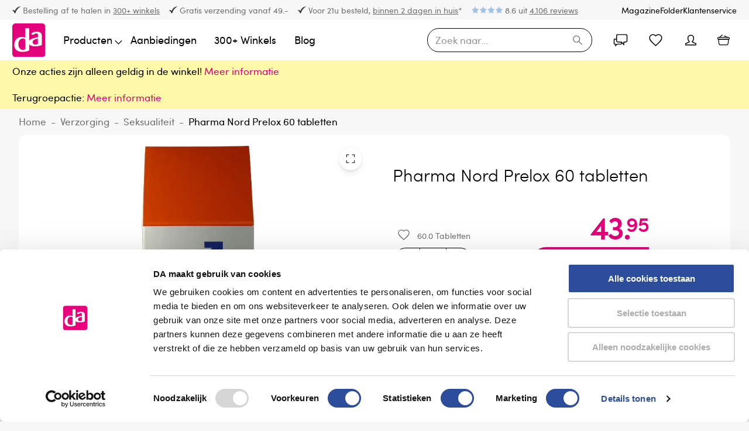

--- FILE ---
content_type: text/html; charset=utf-8
request_url: https://www.da.nl/product/pharma-nord-prelox-60-tabletten-770147
body_size: 85420
content:
<!DOCTYPE html><html lang="nl"><head><meta charSet="utf-8"/><meta name="theme-color" content="#F7F7F7"/><meta name="viewport" content="minimum-scale=1, initial-scale=1, width=device-width"/><meta name="application-name" content="DA"/><meta name="apple-mobile-web-app-capable" content="yes"/><meta name="apple-mobile-web-app-status-bar-style" content="default"/><meta name="apple-mobile-web-app-title" content="DA"/><meta name="format-detection" content="telephone=no"/><meta name="mobile-web-app-capable" content="yes"/><link rel="icon" href="/favicon.ico" sizes="any"/><link rel="icon" href="/favicon.svg" type="image/svg+xml"/><link rel="apple-touch-icon" href="/apple-touch-icon.png"/><link rel="manifest" href="/manifest.webmanifest"/><script type="application/ld+json">{"@context":"https://schema.org","@type":"WebSite","url":"https://msxlive.da.nl/","potentialAction":{"@type":"SearchAction","target":"https://msxlive.da.nl//search/{search_term_string}","query-input":"required name=search_term_string"}}</script><script type="application/ld+json">{"@context":"https://schema.org","@type":"Organization","url":"https://msxlive.da.nl/","name":"DA","contactPoint":[{"@type":"ContactPoint","telephone":"088 - 990 86 15","contactType":"customer service"}],"address":{"addressCountry":"Nederland","postalCode":"8243 PC","addressRegion":"Lelystad","addressLocality":"Lelystad","streetAddress":"Schutweg 23"},"sameAs":["https://www.facebook.com/danl"]}</script><link rel="preload" as="image" href="/_next/static/media/logo.7e0eaa1b.svg"/><script type="application/ld+json">{"@context":"https://schema.org","@type":"Product","name":"Pharma Nord Prelox 60 tabletten","sku":"770147","image":["https://msxlive.da.nl/media/catalog/product/5/7/5707637900004_A1N1.png?store=da_nl&amp;image-type=image","https://msxlive.da.nl/media/catalog/product/5/7/5707637900004_A2N1.png?store=da_nl&amp;image-type=image","https://msxlive.da.nl/media/catalog/product/5/7/5707637900004_A7N1.png?store=da_nl&amp;image-type=image","https://msxlive.da.nl/media/catalog/product/5/7/5707637900004_A8N1.png?store=da_nl&amp;image-type=image","https://msxlive.da.nl/media/catalog/product/5/7/5707637900004_A1N1.jpg?store=da_nl&amp;image-type=image"],"category":"Verzorging","description":"Pharma Nord PreloxPharmanord Prelox SamenstellingSamenstelling per dagdosering van 2 tabletten\r\nL-Arginine-L-aspartaat &amp;nbsp; &amp;nbsp; &amp;nbsp; &amp;nbsp; &amp;nbsp; &amp;nbsp; &amp;nbsp; &amp;nbsp; &amp;nbsp; 1400 mg\r\nTaurine&amp;nbsp; &amp;nbsp; &amp;nbsp; &amp;nbsp; &amp;nbsp; &amp;nbsp; &amp;nbsp; &amp;nbsp; &amp;nbsp; &amp;nbsp; &amp;nbsp; &amp;nbsp; &amp;nbsp; &amp;nbsp; &amp;nbsp; &amp;nbsp; &amp;nbsp; &amp;nbsp; &amp;nbsp; &amp;nbsp; &amp;nbsp; &amp;nbsp; &amp;nbsp;100 mg\r\nPycnogenol&amp;reg;&amp;nbsp; &amp;nbsp; &amp;nbsp; &amp;nbsp; &amp;nbsp; &amp;nbsp; &amp;nbsp; &amp;nbsp; &amp;nbsp; &amp;nbsp; &amp;nbsp; &amp;nbsp; &amp;nbsp; &amp;nbsp; &amp;nbsp; &amp;nbsp; &amp;nbsp; &amp;nbsp; &amp;nbsp;40 mg&amp;nbsp;IngrediëntenAminozuur: vulstoffen: microkristallijne cellulose, silicumdioxide; aminozuur: taurine: antiklontermiddelen: siliciumdioxide, diglyceriden van vetzuren, vernette natriumcarboxymethylcellulose, magnesiumzouten van vetzuren; pijnboomschors extract (Pycnogenol®); glansmiddelen: hydroxypropylcellulose, hydroxypropylmethylcellulose, talk, calciumcarbonaat; kleurstof: spirulina concentraat (arthrospira platensis).GebruikTwee keer daags 2 tabletten gedurende twee weken, daarna twee keer daags 1 tablet, tenzij anders geadviseerd.BewaarvoorschriftDonker, droog en op kamertemperatuur bewaren.Fabrikant / DistributeurPharma Nord ApS, \nTinklykke 4-6, \nDK-6500 Vojens, \nDenemarkenDit product is een voedingssupplement.Aanbevolen dosering niet overschrijden.Een gevarieerde, evenwichtige voeding en een gezonde levensstijl zijn belangrijk. Een voedingssupplement is geen vervanging van een gevarieerde voeding.Buiten bereik van jonge kinderen houden.Droog, afgesloten en bij kamertemperatuur bewaren, tenzij anders geadviseerd op het etiket.Raadpleeg een deskundige alvorens supplementen te gebruiken in geval van zwangerschap, lactatie, medicijngebruik en ziekte.","offers":{"@type":"AggregateOffer","itemCondition":"https://schema.org/NewCondition","offerCount":1,"priceCurrency":"EUR","highPrice":43.95,"lowPrice":43.95},"aggregateRating":{"@type":"AggregateRating","reviewCount":0},"review":[]}</script><title>Prelox</title><meta name="description" content="Prelox-Pharma Nord"/><meta name="robots" content="all"/><link rel="canonical" href="https://www.da.nl/product/pharma-nord-prelox-60-tabletten-770147"/><meta property="type" content="product"/><meta property="product:retailer_part_no" content="770147"/><meta property="og:title" content="Pharma Nord Prelox 60 tabletten"/><meta property="og:image" content="https://msxlive.da.nl/media/catalog/product/5/7/5707637900004_A1N1.png?store=da_nl&amp;image-type=image&amp;id=1183748"/><meta property="product:price:amount" content="43.95"/><meta property="product:sale_price:amount" content="43.95"/><meta property="product:price:currency" content="EUR"/><meta property="product:category" content="Verzorging"/><meta property="product:category" content="Seksualiteit"/><meta property="product:category" content="Merken"/><meta property="product:category" content="Pharma Nord"/><meta property="og:url" content="https://www.da.nl/product/pharma-nord-prelox-60-tabletten-770147"/><link rel="preload" as="image" media="(-webkit-min-device-pixel-ratio: 2.5)" imageSrcSet="/_next/image?url=https%3A%2F%2Fmsxlive.da.nl%2Fmedia%2Fcatalog%2Fproduct%2F5%2F7%2F5707637900004_A1N1.png%3Fstore%3Dda_nl%26image-type%3Dimage%26id%3D1183748&amp;w=384&amp;q=52 576w, /_next/image?url=https%3A%2F%2Fmsxlive.da.nl%2Fmedia%2Fcatalog%2Fproduct%2F5%2F7%2F5707637900004_A1N1.png%3Fstore%3Dda_nl%26image-type%3Dimage%26id%3D1183748&amp;w=640&amp;q=52 960w, /_next/image?url=https%3A%2F%2Fmsxlive.da.nl%2Fmedia%2Fcatalog%2Fproduct%2F5%2F7%2F5707637900004_A1N1.png%3Fstore%3Dda_nl%26image-type%3Dimage%26id%3D1183748&amp;w=750&amp;q=52 1125w, /_next/image?url=https%3A%2F%2Fmsxlive.da.nl%2Fmedia%2Fcatalog%2Fproduct%2F5%2F7%2F5707637900004_A1N1.png%3Fstore%3Dda_nl%26image-type%3Dimage%26id%3D1183748&amp;w=828&amp;q=52 1242w, /_next/image?url=https%3A%2F%2Fmsxlive.da.nl%2Fmedia%2Fcatalog%2Fproduct%2F5%2F7%2F5707637900004_A1N1.png%3Fstore%3Dda_nl%26image-type%3Dimage%26id%3D1183748&amp;w=1080&amp;q=52 1620w, /_next/image?url=https%3A%2F%2Fmsxlive.da.nl%2Fmedia%2Fcatalog%2Fproduct%2F5%2F7%2F5707637900004_A1N1.png%3Fstore%3Dda_nl%26image-type%3Dimage%26id%3D1183748&amp;w=1200&amp;q=52 1800w, /_next/image?url=https%3A%2F%2Fmsxlive.da.nl%2Fmedia%2Fcatalog%2Fproduct%2F5%2F7%2F5707637900004_A1N1.png%3Fstore%3Dda_nl%26image-type%3Dimage%26id%3D1183748&amp;w=1920&amp;q=52 2880w, /_next/image?url=https%3A%2F%2Fmsxlive.da.nl%2Fmedia%2Fcatalog%2Fproduct%2F5%2F7%2F5707637900004_A1N1.png%3Fstore%3Dda_nl%26image-type%3Dimage%26id%3D1183748&amp;w=2048&amp;q=52 3072w, /_next/image?url=https%3A%2F%2Fmsxlive.da.nl%2Fmedia%2Fcatalog%2Fproduct%2F5%2F7%2F5707637900004_A1N1.png%3Fstore%3Dda_nl%26image-type%3Dimage%26id%3D1183748&amp;w=3840&amp;q=52 5760w, [data-uri] 1w" imageSizes="(min-width: 960px) 60vw, 100vw"/><link rel="preload" as="image" media="(-webkit-min-device-pixel-ratio: 1.5) and (-webkit-max-device-pixel-ratio: 2.49)" imageSrcSet="/_next/image?url=https%3A%2F%2Fmsxlive.da.nl%2Fmedia%2Fcatalog%2Fproduct%2F5%2F7%2F5707637900004_A1N1.png%3Fstore%3Dda_nl%26image-type%3Dimage%26id%3D1183748&amp;w=384&amp;q=52 384w, /_next/image?url=https%3A%2F%2Fmsxlive.da.nl%2Fmedia%2Fcatalog%2Fproduct%2F5%2F7%2F5707637900004_A1N1.png%3Fstore%3Dda_nl%26image-type%3Dimage%26id%3D1183748&amp;w=640&amp;q=52 640w, /_next/image?url=https%3A%2F%2Fmsxlive.da.nl%2Fmedia%2Fcatalog%2Fproduct%2F5%2F7%2F5707637900004_A1N1.png%3Fstore%3Dda_nl%26image-type%3Dimage%26id%3D1183748&amp;w=750&amp;q=52 750w, /_next/image?url=https%3A%2F%2Fmsxlive.da.nl%2Fmedia%2Fcatalog%2Fproduct%2F5%2F7%2F5707637900004_A1N1.png%3Fstore%3Dda_nl%26image-type%3Dimage%26id%3D1183748&amp;w=828&amp;q=52 828w, /_next/image?url=https%3A%2F%2Fmsxlive.da.nl%2Fmedia%2Fcatalog%2Fproduct%2F5%2F7%2F5707637900004_A1N1.png%3Fstore%3Dda_nl%26image-type%3Dimage%26id%3D1183748&amp;w=1080&amp;q=52 1080w, /_next/image?url=https%3A%2F%2Fmsxlive.da.nl%2Fmedia%2Fcatalog%2Fproduct%2F5%2F7%2F5707637900004_A1N1.png%3Fstore%3Dda_nl%26image-type%3Dimage%26id%3D1183748&amp;w=1200&amp;q=52 1200w, /_next/image?url=https%3A%2F%2Fmsxlive.da.nl%2Fmedia%2Fcatalog%2Fproduct%2F5%2F7%2F5707637900004_A1N1.png%3Fstore%3Dda_nl%26image-type%3Dimage%26id%3D1183748&amp;w=1920&amp;q=52 1920w, /_next/image?url=https%3A%2F%2Fmsxlive.da.nl%2Fmedia%2Fcatalog%2Fproduct%2F5%2F7%2F5707637900004_A1N1.png%3Fstore%3Dda_nl%26image-type%3Dimage%26id%3D1183748&amp;w=2048&amp;q=52 2048w, /_next/image?url=https%3A%2F%2Fmsxlive.da.nl%2Fmedia%2Fcatalog%2Fproduct%2F5%2F7%2F5707637900004_A1N1.png%3Fstore%3Dda_nl%26image-type%3Dimage%26id%3D1183748&amp;w=3840&amp;q=52 3840w, [data-uri] 1w" imageSizes="(min-width: 960px) 60vw, 100vw"/><link rel="preload" as="image" media="(-webkit-max-device-pixel-ratio: 1.49)" imageSrcSet="/_next/image?url=https%3A%2F%2Fmsxlive.da.nl%2Fmedia%2Fcatalog%2Fproduct%2F5%2F7%2F5707637900004_A1N1.png%3Fstore%3Dda_nl%26image-type%3Dimage%26id%3D1183748&amp;w=384&amp;q=52 192w, /_next/image?url=https%3A%2F%2Fmsxlive.da.nl%2Fmedia%2Fcatalog%2Fproduct%2F5%2F7%2F5707637900004_A1N1.png%3Fstore%3Dda_nl%26image-type%3Dimage%26id%3D1183748&amp;w=640&amp;q=52 320w, /_next/image?url=https%3A%2F%2Fmsxlive.da.nl%2Fmedia%2Fcatalog%2Fproduct%2F5%2F7%2F5707637900004_A1N1.png%3Fstore%3Dda_nl%26image-type%3Dimage%26id%3D1183748&amp;w=750&amp;q=52 375w, /_next/image?url=https%3A%2F%2Fmsxlive.da.nl%2Fmedia%2Fcatalog%2Fproduct%2F5%2F7%2F5707637900004_A1N1.png%3Fstore%3Dda_nl%26image-type%3Dimage%26id%3D1183748&amp;w=828&amp;q=52 414w, /_next/image?url=https%3A%2F%2Fmsxlive.da.nl%2Fmedia%2Fcatalog%2Fproduct%2F5%2F7%2F5707637900004_A1N1.png%3Fstore%3Dda_nl%26image-type%3Dimage%26id%3D1183748&amp;w=1080&amp;q=52 540w, /_next/image?url=https%3A%2F%2Fmsxlive.da.nl%2Fmedia%2Fcatalog%2Fproduct%2F5%2F7%2F5707637900004_A1N1.png%3Fstore%3Dda_nl%26image-type%3Dimage%26id%3D1183748&amp;w=1200&amp;q=52 600w, /_next/image?url=https%3A%2F%2Fmsxlive.da.nl%2Fmedia%2Fcatalog%2Fproduct%2F5%2F7%2F5707637900004_A1N1.png%3Fstore%3Dda_nl%26image-type%3Dimage%26id%3D1183748&amp;w=1920&amp;q=52 960w, /_next/image?url=https%3A%2F%2Fmsxlive.da.nl%2Fmedia%2Fcatalog%2Fproduct%2F5%2F7%2F5707637900004_A1N1.png%3Fstore%3Dda_nl%26image-type%3Dimage%26id%3D1183748&amp;w=2048&amp;q=52 1024w, /_next/image?url=https%3A%2F%2Fmsxlive.da.nl%2Fmedia%2Fcatalog%2Fproduct%2F5%2F7%2F5707637900004_A1N1.png%3Fstore%3Dda_nl%26image-type%3Dimage%26id%3D1183748&amp;w=3840&amp;q=52 1920w, [data-uri] 1w" imageSizes="(min-width: 960px) 60vw, 100vw"/><link rel="preload" as="image" href="/_next/static/media/gezondheidscheck.aad6cf59.svg"/><meta name="next-head-count" content="37"/><script type="application/json" id="lingui" lang="nl">{"<0>{name}</0> has been added to your comparison!":["<0>",["name"],"</0> is toegevoegd aan je vergelijking!"],"<0>{name}</0> has been added to your shopping cart!":["<0>",["name"],"</0> is toegevoegd aan je winkelmand!"],"<0>{name}</0> has been added to your wishlist!":["<0>",["name"],"</0> is toegevoegd aan je favorietenlijst!"],"Above <0/>":"Boven <0/>","Account":"Account","Add address":"Adres toevoegen","Add another product to start comparing.":"Voeg nog een product toe om te vergelijken","Add new address":"Voeg nieuw adres toe","Add to Cart":"In winkelmand","Add to comparison":"Voeg toe aan vergelijken","Add to wishlist":"Toevoegen aan favorieten","Add {0} more to your cart to get free shipping":["Voeg nog maar voor ",["0"]," toe om te profiteren van gratis verzending"],"Add {0} more {1} to your cart for the promotion: {2}":["Voeg nog ",["0"]," ",["1"]," toe aan je winkelmand voor de actie: ",["2"]],"Addition":"Toevoeging","Address not found":"Adres niet gevonden","Addresses":"Adressen","All filters":"Alle filters","All products":"Alle producten","All {name}":["Alle ",["name"]],"Apply":"Toepassen","As low as <0/>":"Vanaf <0/>","Authentication":"Authenticatie","Back":"Terug","Back to home":"Terug naar home","Be the first to know about everything new!":"Wees de eerste die op de hoogte is van alles wat er nieuw is!","Be the first to write a review!":"Wees de eerste met een review schrijven!","Below <0/>":"Onder <0/>","Billing address":"Factuuradres","Buy {quantity} for <0/> and save {percent}%":["Koop er ",["quantity"]," voor <0/> en bespaar ",["precent"],"%"],"Call a druggist":"Bel een drogist","Cart":"Winkelmand","Cart ({0})":["Winkelmand (",["0"],")"],"Change":"Verander","Chat with us":"Chat met ons","Check out these related blogs":"Bekijk ook deze gerelateerde blogs","Checkout":"Afrekenen","Checkout summary":"Samenvatting","Choose a pickup location":"Kies een afhaallocatie","Choose another pickup location":"Kies een andere afhaallocatie","Choose as your store":"Kies als jouw winkel","City":"Plaats","Clear":"Filter wissen","Close":"Sluiten","Closed":"Gesloten","Closest DA store":"Dichtsbijzijnde DA winkel","Company":"Bedrijf","Compare":"Vergelijken","Compare ({0})":["Vergelijk (",["0"],")"],"Compare products":"Vergelijk producten","Complete your purchase":"Maak je bestelling compleet","Confirm new email":"Bevestig nieuwe email","Confirm password":"Bevestig wachtwoord","Confirmation + Track & trace":"Bevestiging + Track & trace","Contact":"Contact","Contact details":"Contactgegevens","Continue":"Doorgaan","Continue shopping":"Verder winkelen","Could not create a new compare list":"Kon geen nieuwe vergelijkingslijst maken","Could not create an empty cart":"Kon geen lege winkelwagen aanmaken","Country":"Land","Create Account":"Maak account","Create a password and tell us your name":"Maak een wachtwoord en vertel ons je naam","Create account!":"Maak account!","Create an account":"Maak een account","Create new password":"Maak een nieuw wachtwoord","Current Password":"Huidige wachtwoord","Current Position":"Huidige locatie","Customer Service":"Klantenservice","Dark Mode":"Donkere modus","Date of Birth":"Geboortedatum","Decrease":"Verminder","Delete this address":"Verwijder dit adres","Directions":"Routebeschrijving","Discount code":"Kortingscode","Discover our collection and add items to your cart!":"Ontdek onze collectie en voeg producten toe aan je winkelmand!","Discover our collection and add items to your comparelist!":"Ontdek onze collectie en voeg producten toe aan je vergelijklijst!","Discover our collection and add items to your wishlist!":"Ontdek onze collectie en voeg producten toe aan je favorietenlijst!","Discover our collection and place your first order!":"Ontdek onze collectie en plaats je eerste bestelling!","Discover our collection and write your first review!":"Ontdek onze collectie en schrijf je eerste review!","Do you have a question about this product? Contact a druggist":"Heb je een vraag over het product? Contact een drogist","Edit":"Bewerk","Edit address":"Wijzig adres","Edit billing address":"Wijzig factuuradres","Email":"E-mail","Email address":"E-mailadres","Emails don't match":"E-mailadressen komen niet overeen","Empty comparelist":"Wissen","Fill in your e-mail to login or create an account":"Vul je e-mailadres in om in te loggen of maak een account aan","Fill in your new password, confirm it and click on the save button.":"Vul je nieuwe wachtwoord in, bevestig het en klik op de opslaan knop.","Fill in your password":"Vul je wachtwoord in","First Name":"Voornaam","Folder":"Folder","Follow order":"Volg bestelling","For this offer, a maximum of {max} items per product applies.":["Voor deze aanbieding geldt een maximum van ",["max"]," stuks per product"],"Forgot Password":"Wachtwoord vergeten","Forgot password?":"Wachtwoord vergeten?","Forgot your password?":"Wachtwoord vergeten?","Free":"Gratis","Friday":"Vrijdag","Grand total":"Totaal","Have an account?":"Heb je al een account?","Hi {firstname}! You’re now logged in!":["Hallo ",["firstname"],"! Je bent nu ingelogd!"],"Home":"Home","Housenumber":"Huisnummer","If you’ve successfully paid your order, the order <0>will</0> come through, but there is a communication error with the website.":"Als je betaling is geslaagd, <0>zal</0> de bestelling binnen komen, maar is er een communicatiefout met de website.","In comparelist":"In vergelijking","Including {0}":["Inclusief ",["0"]],"Increase":"Verhogen","Invalid email address":"Ongeldig e-mailadres","Invalid phone number":"Ongeldig telefoonnummer","Last Name":"Achternaam","Latest orders":"Laatste bestellingen","Light Mode":"Lichte modus","Loading":"Laden","Loading stores...":"Winkels laden...","Loading wishlist":"Favorietenlijst laden","Loading your account":"Account laden","Loading your data":"Gegevens laden","Log in":"Log in","Log in to continue shopping":"Log in om verder te winkelen","Magazine":"Magazine","Mail a druggist":"Mail een drogist","Medication":"Geneesmiddel","Menu":"Menu","Minimum of different classes of characters in password is {passwordMinCharacterSets}. Classes of characters: Lower Case, Upper Case, Digits, Special Characters.":["Het minimumaantal verschillende klassen van tekens in het wachtwoord is ",["passwordMinCharacterSets"],". Klassen van tekens: Kleine letters, Hoofdletters, Cijfers, Speciale tekens."],"Monday":"Maandag","More information":"Meer informatie","Mr":"Dhr","Mrs":"Mvr","Name":"Naam","Navigate to item {0}":["Navigeer naar item ",["0"]],"New address":"Nieuw adres","New email":"Nieuwe email","New password":"Nieuw wachtwoord","Newsletter":"Nieuwsbrief","Next":"Volgende","Next day delivery - Shipping free":"Volgende dag levering - Verzending gratis","No Image":"Geen afbeelding","No account yet?":"Nog geen account?","No blogs were found with this tag":"Er zijn geen blogs gevonden met deze tag","No orders found":"Geen bestellingen gevonden","No payment information":"Geen betalingsinformatie","No results found":"Geen resultaten gevonden","No worries! Enter your email address and we will send an email with instructions to reset your password.":"Geen zorgen! Vul je e-mailadres in en we sturen een email met instructies om het wachtwoord te resetten.","Number":"Nummer","Ok":"Ok","Older":"Ouder","Only 1 left in stock.":"Nog maar 1 op voorraad.","Only a few left":"Nog maar een paar op voorraad.","Only {amount_left_in_stock} left in stock.":["Nog maar ",["amount_left_in_stock"]," op voorraad."],"Opening hours":"Openingstijden","Order #{orderId}":["Bestelling #",["orderId"]],"Order before 22:00":"Bestel voor 22:00","Order not found":"Bestelling niet gevonden","Order number":"Bestelnummer","Order status":"Bestelstatus","Order summary":"Besteloverzicht","Ordered items":"Bestelde items","Orders":"Bestellingen","Other":"Overige","Out of stock":"Geen voorraad","Page {page} of {count}":["Pagina ",["page"]," van ",["count"]],"Password":"Wachtwoord","Password must have at least {minPasswordLength} characters":["Wachtwoord moet minimaal ",["minPasswordLength"]," tekens bevatten"],"Passwords don't match":"Wachtwoorden komen niet overeen","Pay":"Afrekenen","Payment":"Afrekenen","Payment failed with status: {paymentStatus}":["Afrekenen mislukt met status: ",["paymentStatus"]],"Payment method":"Betalingsmethode","Per page":"Per pagina","Personal details":"Persoonlijke gegevens","Place order":"Afrekenen","Please check your inbox to validate your email ({email})":["Controleer je inbox om je e-mailadres te valideren (",["email"],")"],"Please enter a valid email address":"Vul een geldig e-mailadres in","Please fill out an address to be able to select a shipping method":"Vul een adres in om een verzendmethode te kunnen selecteren","Please note: not all products are available in our stores":"Let op: niet alle producten zijn verkrijgbaar in onze winkels","Please provide a valid house number":"Vul een geldig huisnummer in","Please reauthenticate and try again":"Verifieer opnieuw en probeer het opnieuw","Please select a payment method":"Selecteer een betaalmethode a.u.b.","Please select a shipping address":"Selecteer een verzendadres a.u.b.","Please select a shipping method":"Selecteer een verzendmethode a.u.b.","Please select a value for ‘{label}’":["Selecteer een waarde voor ",["label"]],"Postcode":"Postcode","Prefix":"Voorvoegsel","Processing your payment":"Je betaling wordt verwerkt","Product could not be found":"Product kan niet worden gevonden","Product not available in {allLabels}":["Product niet gevonden in ",["allLabels"]],"Products":"Producten","Read less":"Lees minder","Read more":"Lees meer","Region":"Regio","Remove":"Verwijder","Remove Product":"Verwijder product","Remove from comparison":"Verwijder uit vergelijken","Remove from wishlist":"Verwijder van favorietenlijst","Reset":"Reset","Reset Cart and Return to home":"Winkelwagen resetten en keer terug naar de homepage","Results for ‘{search}’":["Resultaten voor ‘",["search"],"’"],"Review":"Review","Reviews":"Reviews","Saturday":"Zaterdag","Save changes":"Wijzigingen opslaan","Save new password":"Sla nieuw wachtwoord op","Scroll back to top":"Scroll naar boven","Search":"Zoeken","Search for...":"Zoek naar...","Search near \"{placeName}\"":["Zoek in de buurt van \"",["placeName"],"\""],"Search your store by city, zip code or name":"Zoek naar een winkel met een stad, postcode of naam","Search...":"Zoeken...","Select":"Selecteer","Selected":"Geselecteerd","Selected DA store":"Geselecteerde DA winkel","Send password reset email":"Stuur een wachtwoord reset e-email","Services":"Aanvullende diensten","Set your new password":"Stel je nieuwe wachtwoord in","Several errors occured":"Er zijn meerdere fouten naar boven gekomen","Shipping":"Verzending","Shipping ({0} {1})":["Verzending (",["0"]," ",["1"],")"],"Shipping ({0})":["Verzending (",["0"],")"],"Shipping address":"Verzendadres","Shipping addresses":"Verzendadressen","Shipping method":"Verzendmethode","Show nearest locations":"Toon locaties in de buurt","Show stores with:":"Toon winkels met:","Sign in":"Inloggen","Sign in or create an account!":"Log in of maak een account aan!","Sign out":"Uitloggen","Sign up for our newsletter and stay updated":"Abonneer je op onze nieuwsbrief en blijf op de hoogte","Some items in your cart contain errors, please update or remove them, then try again.":"Sommige items in je winkelwagen bevatten fouten, pas deze aan of verwijder ze en probeer het opnieuw.","Sort By":"Sorteren","Start Checkout":"Afrekenen","Store Locator":"Winkelzoeker","Store home":"Winkelpagina","Store page":"Winkelpagina","Street":"Straat","Submit review":"Verstuur review","Subscribe":"Abonneren","Subscribe to newsletter":"Abonneer op de nieuwsbrief","Subscribe to our newsletter to stay informed about our new products!":"Schrijf je in voor onze nieuwsbrief om op de hoogte te blijven van onze nieuwe producten! ","Subscribe to the newsletter":"Schrijf je in voor onze nieuwsbrief","Subscribed":"Geabonneerd","Successfully changed password":"Wachtwoord aangepast","Successfully saved changes":"Wijzigingen succesvol opgeslagen","Successfully updated email":"Email succesvol bijgewerkt","Summary":"Omschrijving","Sunday":"Zondag","Switch stores":"Verander winkel","Telephone":"Telefoon","Thank you for your order!":"Bedankt voor je bestelling!","Thank you! Your review was successfully submitted for approval":"Bedankt! Je review is succesvol verstuurd voor goedkeuring","The payment has been canceled, please try again.":"De betaling is geannuleerd, probeer het opnieuw","The payment has expired, please try again.":"De betaling is verlopen, probeer het opnieuw","The payment hasn't been completed yet, please try again.":"De betaling is nog niet voltooid, probeer het opnieuw","There is a medicine in your shopping cart. We only sell medicines to people aged 16 and over.":"Er zit een geneesmiddel in jouw winkelmand. We verkopen geneesmiddelen alleen aan personen van 16 jaar en ouder.","This cart is assigned to {email}. Please sign in to continue shopping.":["Deze winkelwagen is toegewezen aan ",["email"],". Log in om verder te winkelen."],"This field is required":"Dit veld is verplicht","This may take a second":"Dit kan eventjes duren","Thursday":"Donderdag","Total <0/>":"Totaal <0/>","Total: <0/>":"Totaalbedrag: <0/>","Try a different product":"Probeer een ander product","Try a different search":"Probeer een andere zoekopdracht","Tuesday":"Dinsdag","View Product":"Bekijk product","View all blogs":"Bekijk alle blogs","View all items":"Bekijk alle items","View comparison":"Bekijk vergelijken","View everything of:":"Bekijk alles van:","View less items":"Bekijk minder items","View shopping cart":"Bekijk winkelmand","View wishlist":"Bekijk favorietenlijst","View your account":"Bekijk je account","We are fetching your favorite products, one moment please!":"We halen je favoriete producten op, een moment alstublieft!","We are sorry, this product is currently out of stock.":"Dit product is momenteel helaas niet op voorraad.","We couldn't find any results for {term}":["We konden geen resultaten vinden voor ",["term"]],"Wednesday":"Woensdag","Welcome back!":"Welkom terug!","We’re processing your payment, this will take a few seconds.":"De betaling wordt verwerkt, dit duurt een paar seconden","We’ve send a password reset link to your email address!":"Een wachtwoord reset link naar je e-mailadres gestuurd","Which size is right?":"Welke maat is correct?","Wishlist":"Favorietenlijst","Write a review":"Schrijf een review","Written by {nickname}":["Geschreven door ",["nickname"]],"Written {0} reviews":[["0"]," reviews geschreven"],"Yes, more information":"Ja, meer informatie","You already have 10 of these products in your shopping cart.":"Je hebt al maximaal 10 stuks van dit aanbiedingsproduct in je winkelmand.","You are reviewing {0}":["Je reviewt ",["0"]],"You are subscribed to the newsletter!":"Je bent succesvol ingeschreven voor onze nieuwsbrief!","You can find your order history in your account!":"Je kunt jouw bestelgeschiedenis vinden in jouw account!","You can now<0>sign in again</0>.":"Je kunt nu <0>opnieuw inloggen</0>","You can track your order status and much more!":"Je kunt je bestelstatus bijhouden en veel meer!","You have been successfully subscribed to our newsletter.":"Je bent succesvol aangemeld voor onze nieuwsbrief.","You have no addresses saved yet":"Je hebt nog geen adressen opgeslagen","You have no orders yet":"Je hebt nog geen bestellingen","You have not placed an order":"Je hebt nog geen bestelling geplaatst","You have now successfully reset your password":"Je hebt je wachtwoord gereset","You have to agree in order to proceed":"Je moet akkoord gaan met de voorwaarden om verder te gaan","You haven't placed any reviews yet":"Je hebt nog geen reviews geplaatst","You must sign in to continue":"Je moet inloggen om verder te gaan","Your address has been added":"Je adres is toegevoegd","Your cart is empty":"Je winkelmand is leeg","Your comparelist is empty":"Jouw vergelijking is leeg","Your order has been canceled":"Je bestelling is geannuleerd","Your order has been invoiced":"Je bestelling is gefactureerd","Your order has been partially processed":"Je bestelling is gedeeltelijk verwerkt","Your order has been refunded":"Je bestelling is terugbetaald","Your order has been returned":"Je bestelling is geretourneerd","Your order is being processed":"Je bestelling wordt verwerkt","Your order is on its way!":"Je bestelling is onderweg!","Your session is expired":"Je sessie is verlopen","Your wishlist is empty":"Je favorietenlijst is leeg","canceled":"geannuleerd","invoiced":"gefactureerd","no products":"geen producten","one product":"één product","partially processed":"gedeeltelijk verwerkt","processed":"verwerkt","product":"product","products":"producten","refunded":"terug betaald","returned":"terug gestuurd","shipped":"verzonden","{count} Per page":[["count"]," per pagina"],"{metaDescription} - Page {currentPage}":[["metaDescription"]," - Pagina ",["currentPage"]],"{title} - Page {currentPage}":[["title"]," - Pagina ",["currentPage"]],"{totalResults} result":[["totalResults"]," resultaat"],"{totalResults} results":[["totalResults"]," resultaten"],"{total_count} products":[["total_count"]," producten"]}</script><link rel="preload" href="/_next/static/media/aee7c4225df93fe6.p.woff2" as="font" type="font/woff2" crossorigin="anonymous" data-next-font=""/><link rel="preload" href="/_next/static/media/b0ad02b3638bea26-s.p.woff2" as="font" type="font/woff2" crossorigin="anonymous" data-next-font="size-adjust"/><link rel="preload" href="/_next/static/media/80a9b6b8da254cbf-s.p.woff2" as="font" type="font/woff2" crossorigin="anonymous" data-next-font="size-adjust"/><link rel="preload" href="/_next/static/media/ad09cc84a79f0381-s.p.woff2" as="font" type="font/woff2" crossorigin="anonymous" data-next-font="size-adjust"/><link rel="preload" href="/_next/static/media/2df76c7405c85971-s.p.woff2" as="font" type="font/woff2" crossorigin="anonymous" data-next-font="size-adjust"/><link rel="preload" href="/_next/static/media/a9ca9165fcf6b7f3-s.p.woff2" as="font" type="font/woff2" crossorigin="anonymous" data-next-font="size-adjust"/><script id="gtm-GTM-NFJX2L3" data-nscript="beforeInteractive">
(function(w,d,s,l,i){w[l]=w[l]||[];w[l].push({'gtm.start':
new Date().getTime(),event:'gtm.js'});var f=d.getElementsByTagName(s)[0],
j=d.createElement(s),dl=l!='dataLayer'?'&l='+l:'';j.async=true;j.src=
'https://www.googletagmanager.com/gtm.js?id='+i+dl;f.parentNode.insertBefore(j,f);
})(window,document,'script','dataLayer', 'GTM-NFJX2L3');</script><link rel="preload" href="/_next/static/css/cb11b457e13beb34.css" as="style"/><link rel="stylesheet" href="/_next/static/css/cb11b457e13beb34.css" data-n-g=""/><noscript data-n-css=""></noscript><script defer="" nomodule="" src="/_next/static/chunks/polyfills-42372ed130431b0a.js"></script><script src="/_next/static/chunks/webpack-20025f530c123f82.js" defer=""></script><script src="/_next/static/chunks/framework-40461e51349ca8e7.js" defer=""></script><script src="/_next/static/chunks/main-0595fe7915f7191f.js" defer=""></script><script src="/_next/static/chunks/pages/_app-2e4e9dc29f9f4e0d.js" defer=""></script><script src="/_next/static/chunks/71bdff8e-7c0740a46126ecea.js" defer=""></script><script src="/_next/static/chunks/3777-ff255091eedceb86.js" defer=""></script><script src="/_next/static/chunks/4315-d670451243ba2ec9.js" defer=""></script><script src="/_next/static/chunks/8010-154739172bb762a6.js" defer=""></script><script src="/_next/static/chunks/6924-051923b1ddb71d10.js" defer=""></script><script src="/_next/static/chunks/4671-d70d716a3d07e16c.js" defer=""></script><script src="/_next/static/chunks/7829-07b6c2a80fd3bb43.js" defer=""></script><script src="/_next/static/chunks/3838-985e3e6930e57143.js" defer=""></script><script src="/_next/static/chunks/7192-29162a45c859b71c.js" defer=""></script><script src="/_next/static/chunks/7394-854f4a9a46ea2be1.js" defer=""></script><script src="/_next/static/chunks/6055-95e9d6415fa6da56.js" defer=""></script><script src="/_next/static/chunks/640-dbdf8bfab9990c68.js" defer=""></script><script src="/_next/static/chunks/5403-2975bca6724107e9.js" defer=""></script><script src="/_next/static/chunks/2848-e1786de6e7506793.js" defer=""></script><script src="/_next/static/chunks/8503-75e70dab67003e73.js" defer=""></script><script src="/_next/static/chunks/7027-ff5c59ba9d1af28e.js" defer=""></script><script src="/_next/static/chunks/9943-a894da22402fba86.js" defer=""></script><script src="/_next/static/chunks/4577-3073734126651a0e.js" defer=""></script><script src="/_next/static/chunks/8263-2e75b3c6df2a1d10.js" defer=""></script><script src="/_next/static/chunks/1423-68e27abb9c2bae51.js" defer=""></script><script src="/_next/static/chunks/604-7d42818307cb886e.js" defer=""></script><script src="/_next/static/chunks/6720-678a371d4bbdfcb1.js" defer=""></script><script src="/_next/static/chunks/5286-0eade35c3f31cebe.js" defer=""></script><script src="/_next/static/chunks/3031-e97555e09296c343.js" defer=""></script><script src="/_next/static/chunks/4613-c2549c934359aab6.js" defer=""></script><script src="/_next/static/chunks/3584-b11b1a421fa8e1ce.js" defer=""></script><script src="/_next/static/chunks/8516-59c348a4948341f7.js" defer=""></script><script src="/_next/static/chunks/pages/p/%5Burl%5D-e02213ea23079d43.js" defer=""></script><script src="/_next/static/bB4LBqzV2P4DbXTU37B42/_buildManifest.js" defer=""></script><script src="/_next/static/bB4LBqzV2P4DbXTU37B42/_ssgManifest.js" defer=""></script></head><body><noscript><iframe src="https://www.googletagmanager.com/ns.html?id=GTM-NFJX2L3" height="0" width="0" style="display:none;visibility:hidden"></iframe></noscript><div id="__next"><style data-emotion="css-global 10w33mq">html{-webkit-font-smoothing:antialiased;-moz-osx-font-smoothing:grayscale;box-sizing:border-box;-webkit-text-size-adjust:100%;}*,*::before,*::after{box-sizing:inherit;}strong,b{font-weight:600;}body{margin:0;color:#000000;font-size:16px;line-height:1.7;font-weight:500;font-family:'__sofiaPro_643d7a','__sofiaPro_Fallback_643d7a';background-color:#F7F7F7;}@media (min-width: 600px ){body{font-size:16.41px;}}@media (min-width: 960px ){body{font-size:16.83px;}}@media (min-width: 1536px ){body{font-size:17.13px;}}@media (min-width: 1644px ){body{font-size:17.59px;}}@media (min-width: 2560px ){body{font-size:18px;}}@media print{body{background-color:#fff;}}body::backdrop{background-color:#F7F7F7;}body{overflow-y:scroll;}::selection{background:rgba(228, 0, 122, 0.6);}::-moz-selection{background:rgba(228, 0, 122, 0.6);}#__next{position:relative;}picture img{-webkit-filter:brightness(1.03);filter:brightness(1.03);will-change:filter;}body,input,textarea,select,button{font-synthesis:none;-moz-font-feature-settings:kern;-webkit-font-smoothing:antialiased;-moz-osx-font-smoothing:grayscale;}</style><style data-emotion="css 129uweo">.css-129uweo{position:relative;overflow:hidden;display:block;height:4px;z-index:0;background-color:rgb(244, 158, 204);position:fixed;width:100%;top:0;height:3px;margin-bottom:-3px;z-index:1500;}@media print{.css-129uweo{-webkit-print-color-adjust:exact;color-adjust:exact;}}</style><span class="MuiLinearProgress-root MuiLinearProgress-colorPrimary MuiLinearProgress-indeterminate css-129uweo" role="progressbar" style="opacity:0;visibility:hidden"><style data-emotion="css 52spwd animation-ozg7p2">.css-52spwd{width:100%;position:absolute;left:0;bottom:0;top:0;-webkit-transition:-webkit-transform 0.2s linear;transition:transform 0.2s linear;transform-origin:left;background-color:#E4007A;width:auto;-webkit-animation:animation-ozg7p2 2.1s cubic-bezier(0.65, 0.815, 0.735, 0.395) infinite;animation:animation-ozg7p2 2.1s cubic-bezier(0.65, 0.815, 0.735, 0.395) infinite;}@-webkit-keyframes animation-ozg7p2{0%{left:-35%;right:100%;}60%{left:100%;right:-90%;}100%{left:100%;right:-90%;}}@keyframes animation-ozg7p2{0%{left:-35%;right:100%;}60%{left:100%;right:-90%;}100%{left:100%;right:-90%;}}</style><span class="MuiLinearProgress-bar MuiLinearProgress-barColorPrimary MuiLinearProgress-bar1Indeterminate css-52spwd"></span><style data-emotion="css 177y8lz animation-19gglwu">.css-177y8lz{width:100%;position:absolute;left:0;bottom:0;top:0;-webkit-transition:-webkit-transform 0.2s linear;transition:transform 0.2s linear;transform-origin:left;background-color:#E4007A;width:auto;-webkit-animation:animation-19gglwu 2.1s cubic-bezier(0.165, 0.84, 0.44, 1) 1.15s infinite;animation:animation-19gglwu 2.1s cubic-bezier(0.165, 0.84, 0.44, 1) 1.15s infinite;}@-webkit-keyframes animation-19gglwu{0%{left:-200%;right:100%;}60%{left:107%;right:-8%;}100%{left:107%;right:-8%;}}@keyframes animation-19gglwu{0%{left:-200%;right:100%;}60%{left:107%;right:-8%;}100%{left:107%;right:-8%;}}</style><span class="MuiLinearProgress-bar MuiLinearProgress-barColorPrimary MuiLinearProgress-bar2Indeterminate css-177y8lz"></span></span><noscript><iframe src="https://www.googletagmanager.com/ns.html?id=GTM-NFJX2L3" height="0" width="0" style="display:none;visibility:hidden"></iframe></noscript><div style="position:absolute;top:0;min-height:var(--client-size-y);left:0;right:0"></div><div style="position:absolute;z-index:1;min-height:var(--client-size-y);left:0;right:0"><style data-emotion="css 1m56a7x">.css-1m56a7x{position:fixed;top:0;left:0;-webkit-transform:translateX(-200vw);-moz-transform:translateX(-200vw);-ms-transform:translateX(-200vw);transform:translateX(-200vw);pointer-events:none;right:0;bottom:0;z-index:1200;}.css-1m56a7x .LayoutOverlayBase-overlayPane{box-shadow:none;}</style><div class="Overlay MuiBox-root css-1m56a7x"><style data-emotion="css m7qz2k">.css-m7qz2k{z-index:-1;position:fixed;display:-webkit-box;display:-webkit-flex;display:-ms-flexbox;display:flex;-webkit-align-items:center;-webkit-box-align:center;-ms-flex-align:center;align-items:center;-webkit-box-pack:center;-ms-flex-pack:center;-webkit-justify-content:center;justify-content:center;right:0;bottom:0;top:0;left:0;background-color:rgba(0, 0, 0, 0.2);-webkit-tap-highlight-color:transparent;will-change:opacity;}</style><div inert="true" class="LayoutOverlayBase-backdrop variantSmLeft variantMdLeft sizeSmFull sizeMdFull justifySmStart justifyMdStart css-m7qz2k" style="opacity:0"></div><style data-emotion="css p7507v">.css-p7507v{overscroll-behavior:contain;display:grid;height:var(--client-size-y);z-index:1200;}.css-p7507v.grid *{-webkit-user-select:none;-moz-user-select:none;-ms-user-select:none;user-select:none;user-drag:none;-webkit-user-drag:none;}@media (max-width:959.95px){.css-p7507v.smSnapDirNone{overflow:hidden;overscroll-behavior:auto;}}@media (max-width:959.95px){.css-p7507v.smSnapDirBlock{overflow-y:auto;overflow-x:hidden;overscroll-behavior-block:contain;}}@media (max-width:959.95px){.css-p7507v.smSnapDirInline{overflow-x:auto;overflow-y:hidden;overscroll-behavior-inline:contain;}}@media (max-width:959.95px){.css-p7507v.smSnapDirBoth{overflow:auto;overscroll-behavior:contain;}}@media (min-width:960px){.css-p7507v.mdSnapDirNone{overflow:hidden;overscroll-behavior:auto;}}@media (min-width:960px){.css-p7507v.mdSnapDirBlock{overflow-y:auto;overflow-x:hidden;overscroll-behavior-block:contain;}}@media (min-width:960px){.css-p7507v.mdSnapDirInline{overflow-x:auto;overflow-y:hidden;overscroll-behavior-inline:contain;}}@media (min-width:960px){.css-p7507v.mdSnapDirBoth{overflow:auto;overscroll-behavior:contain;}}@media (max-width:959.95px){.css-p7507v.smGridDirBlock{display:grid;grid-auto-flow:row;grid-auto-columns:40%;}.css-p7507v.smGridDirBlock>*{scroll-snap-align:center center;scroll-snap-stop:normal;}}@media (max-width:959.95px){.css-p7507v.smGridDirInline{display:grid;grid-auto-flow:column;grid-auto-rows:40%;grid-template-rows:auto;}.css-p7507v.smGridDirInline>*{scroll-snap-align:center center;scroll-snap-stop:normal;}}@media (min-width:960px){.css-p7507v.mdGridDirBlock{display:grid;grid-auto-flow:row;grid-auto-columns:40%;}.css-p7507v.mdGridDirBlock>*{scroll-snap-align:center center;scroll-snap-stop:normal;}}@media (min-width:960px){.css-p7507v.mdGridDirInline{display:grid;grid-auto-flow:column;grid-auto-rows:40%;grid-template-rows:auto;}.css-p7507v.mdGridDirInline>*{scroll-snap-align:center center;scroll-snap-stop:normal;}}.css-p7507v.canGrab{cursor:-webkit-grab;cursor:grab;}@media (min-width:960px){.css-p7507v.isSnap{scroll-snap-type:inline mandatory;}}@media (max-width:959.95px){.css-p7507v.isSnap{scroll-snap-type:inline mandatory;}}.css-p7507v:not(.isSnap){will-change:scroll-position;}.css-p7507v.isPanning{cursor:-webkit-grabbing!important;cursor:grabbing!important;}.css-p7507v.isPanning>*{pointer-events:none;}.css-p7507v.hideScrollbar{scrollbar-width:none;}.css-p7507v.hideScrollbar::-webkit-scrollbar{display:none;}@media (min-width:960px){.css-p7507v.variantMdLeft{grid-template:"overlay beforeOverlay";border-top-right-radius:16px;border-bottom-right-radius:16px;}.css-p7507v.variantMdRight{grid-template:"beforeOverlay overlay";border-top-left-radius:16px;border-bottom-left-radius:16px;}@media (min-width:960px){.css-p7507v.variantMdBottom{grid-template:"beforeOverlay" "overlay";height:var(--client-size-y);}}}.css-p7507v.canGrab{cursor:default;}.css-p7507v.mdSnapDirInline{overflow:hidden;}@media (max-width:959.95px){.css-p7507v.variantSmLeft,.css-p7507v.variantSmRight{overscroll-behavior-x:none;}.css-p7507v.variantSmLeft{grid-template:"overlay beforeOverlay";border-top-right-radius:12px;border-bottom-right-radius:12px;}.css-p7507v.variantSmRight{grid-template:"beforeOverlay overlay";border-top-left-radius:12px;border-bottom-left-radius:12px;}.css-p7507v.variantSmBottom{overscroll-behavior-y:none;grid-template:"beforeOverlay" "overlay";height:calc(var(--client-size-y) - 1px);}.css-p7507v.variantSmBottom::after{content:"";display:block;position:absolute;width:100%;height:1px;top:calc(100% - 1px);left:0;background:#ffffff;}}.css-p7507v .LayoutOverlayBase-overlayPane{min-width:230px;}</style><div inert="true" class="Scroller-root smSnapDirInline mdSnapDirInline isSnap hideScrollbar LayoutOverlayBase-scroller variantSmLeft variantMdLeft sizeSmFull sizeMdFull justifySmStart justifyMdStart Navigation-root css-p7507v"><style data-emotion="css tbs6cs">.css-tbs6cs{grid-area:beforeOverlay;scroll-snap-align:start;display:grid;-webkit-align-content:end;-ms-flex-line-pack:end;align-content:end;}@media (min-width:960px){.css-tbs6cs.variantMdLeft,.css-tbs6cs.variantMdRight{width:var(--client-size-x);}.css-tbs6cs.variantMdBottom{height:var(--client-size-y);}}@media (max-width:959.95px){.css-tbs6cs.variantSmLeft,.css-tbs6cs.variantSmRight{width:var(--client-size-x);}.css-tbs6cs.variantSmBottom{height:var(--client-size-y);}}</style><div class="LayoutOverlayBase-beforeOverlay variantSmLeft variantMdLeft sizeSmFull sizeMdFull justifySmStart justifyMdStart MuiBox-root css-tbs6cs"></div><style data-emotion="css t0gx3d">.css-t0gx3d{display:grid;grid-area:overlay;scroll-snap-stop:always;pointer-events:none;}@media (min-width:960px){.css-t0gx3d{-webkit-box-pack:start;-ms-flex-pack:start;-webkit-justify-content:start;justify-content:start;-webkit-align-items:start;-webkit-box-align:start;-ms-flex-align:start;align-items:start;}.css-t0gx3d.variantMdBottom{display:grid;}.css-t0gx3d.sizeMdFloating{padding:max(10px, min((7.14px + 0.89vw), 30px)) max(14px, min((11.71px + 0.71vw), 30px));}.css-t0gx3d.sizeMdFloating.variantMdBottom{margin-top:calc(max(10px, min((7.14px + 0.89vw), 30px)) * -1);}}.css-t0gx3d.variantMdBottom,.css-t0gx3d.variantMdRight{scroll-snap-align:end;}.css-t0gx3d.variantMdLeft{scroll-snap-align:start;}@media (max-width:959.95px){.css-t0gx3d{-webkit-box-pack:start;-ms-flex-pack:start;-webkit-justify-content:start;justify-content:start;-webkit-align-items:start;-webkit-box-align:start;-ms-flex-align:start;align-items:start;}.css-t0gx3d.sizeSmFloating{padding:max(10px, min((7.14px + 0.89vw), 30px)) max(14px, min((11.71px + 0.71vw), 30px));}}</style><div class="LayoutOverlayBase-overlay variantSmLeft variantMdLeft sizeSmFull sizeMdFull justifySmStart justifyMdStart MuiBox-root css-t0gx3d"><style data-emotion="css 3zkklz">.css-3zkklz{pointer-events:auto;}@media (min-width:960px){.css-3zkklz{min-width:1px;overflow-y:auto;overflow-x:hidden;overscroll-behavior:contain;}.css-3zkklz.variantMdBottom.sizeMdFloating:not(.justifyMdStretch){width:0%;}.css-3zkklz.variantMdBottom{max-height:calc(var(--client-size-y) - calc(max(46px, min((38.29px + 2.41vw), 100px)) * 0.5));padding-top:calc(max(46px, min((38.29px + 2.41vw), 100px)) * 0.5);box-sizing:border-box;border-top-left-radius:16px;border-top-right-radius:16px;}.css-3zkklz.variantMdBottom.sizeMdFloating{padding-top:0px;max-height:calc(var(--client-size-y) - (max(10px, min((7.14px + 0.89vw), 30px)) * 2));box-shadow:0px 0px 1.5px hsl(0deg 0% 0% / 0.15),0px 0.5px 0.6px hsl(0deg 0% 0% / 0.05),0px 3.9px 5px -0.4px hsl(0deg 0% 0% / 0.07),0px 8.1px 10.3px -0.7px hsl(0deg 0% 0% / 0.08),0px 15.8px 20.1px -1.1px hsl(0deg 0% 0% / 0.1),0px 30px 38.3px -1.5px hsl(0deg 0% 0% / 0.11);}.css-3zkklz.variantMdBottom.sizeMdMinimal{max-height:var(--client-size-y);border-radius:0;}.css-3zkklz.variantMdBottom.sizeMdFull{height:var(--client-size-y);max-height:none;border-radius:0;}.css-3zkklz.variantMdLeft,.css-3zkklz.variantMdRight{width:-webkit-max-content;width:-moz-max-content;width:max-content;box-shadow:0px 0px 1.5px hsl(0deg 0% 0% / 0.15),0px 0.5px 0.6px hsl(0deg 0% 0% / 0.05),0px 3.9px 5px -0.4px hsl(0deg 0% 0% / 0.07),0px 8.1px 10.3px -0.7px hsl(0deg 0% 0% / 0.08),0px 15.8px 20.1px -1.1px hsl(0deg 0% 0% / 0.1),0px 30px 38.3px -1.5px hsl(0deg 0% 0% / 0.11);max-height:var(--client-size-y);}.css-3zkklz.variantMdLeft.sizeMdFull,.css-3zkklz.variantMdRight.sizeMdFull{height:var(--client-size-y);}.css-3zkklz.variantMdLeft.sizeMdFloating,.css-3zkklz.variantMdRight.sizeMdFloating{max-height:calc(var(--client-size-y) - (max(10px, min((7.14px + 0.89vw), 30px)) * 2));}.css-3zkklz.sizeMdFloating{border-radius:16px;}}@media (max-width:959.95px){.css-3zkklz{min-width:80vw;overflow-y:auto;}.css-3zkklz:not(.sizeSmFull){width:auto;}.css-3zkklz.variantSmBottom{max-height:calc(var(--client-size-y) - calc(46px * 0.5));padding-top:calc(46px * 0.5);box-sizing:border-box;border-top-left-radius:12px;border-top-right-radius:12px;}.css-3zkklz.variantSmBottom.sizeSmFloating{padding-top:0px;max-height:calc(var(--client-size-y) - (max(10px, min((7.14px + 0.89vw), 30px)) * 2));}.css-3zkklz.variantSmBottom.sizeSmMinimal{max-height:var(--client-size-y);border-radius:0;}.css-3zkklz.variantSmBottom.sizeSmFull{height:var(--client-size-y);max-height:none;border-radius:0;}.css-3zkklz.variantSmLeft,.css-3zkklz.variantSmRight{overscroll-behavior-y:none;width:-webkit-max-content;width:-moz-max-content;width:max-content;box-shadow:0px 0px 1.5px hsl(0deg 0% 0% / 0.15),0px 0.5px 0.6px hsl(0deg 0% 0% / 0.05),0px 3.9px 5px -0.4px hsl(0deg 0% 0% / 0.07),0px 8.1px 10.3px -0.7px hsl(0deg 0% 0% / 0.08),0px 15.8px 20.1px -1.1px hsl(0deg 0% 0% / 0.1),0px 30px 38.3px -1.5px hsl(0deg 0% 0% / 0.11);max-height:var(--client-size-y);}.css-3zkklz.variantSmLeft.sizeSmFull,.css-3zkklz.variantSmRight.sizeSmFull{height:var(--client-size-y);}.css-3zkklz.variantSmLeft.sizeSmFloating,.css-3zkklz.variantSmRight.sizeSmFloating{max-height:calc(var(--client-size-y) - (max(10px, min((7.14px + 0.89vw), 30px)) * 2));}.css-3zkklz.sizeSmFloating{border-radius:12px;}}</style><div class="LayoutOverlayBase-overlayPane variantSmLeft variantMdLeft sizeSmFull sizeMdFull justifySmStart justifyMdStart css-3zkklz"><style data-emotion="css 3e05iz">.css-3e05iz{background-color:#ffffff;padding-bottom:0.1px;}@media (min-width:960px){.css-3e05iz{min-height:100%;}.css-3e05iz.variantMdBottom{border-top-left-radius:16px;border-top-right-radius:16px;}.css-3e05iz.sizeMdFull{min-height:var(--client-size-y);}.css-3e05iz.sizeMdFull.variantMdBottom{min-height:100%;}}@media (max-width:959.95px){.css-3e05iz{min-height:100%;}.css-3e05iz.variantSmBottom{border-top-left-radius:12px;border-top-right-radius:12px;}.css-3e05iz.sizeSmFull{min-height:var(--client-size-y);}.css-3e05iz.sizeSmFull.variantSmBottom{min-height:100%;}}</style><div class="LayoutOverlayBase-background variantSmLeft variantMdLeft sizeSmFull sizeMdFull justifySmStart justifyMdStart MuiBox-root css-3e05iz"><style data-emotion="css lgj0h8">.css-lgj0h8{display:grid;}</style><div class="css-lgj0h8"><style data-emotion="css hcn7f8">.css-hcn7f8{top:0;position:-webkit-sticky;position:sticky;z-index:1;}@media (min-width:0px){.css-hcn7f8{height:46px;}}@media (min-width:960px){.css-hcn7f8{height:80px;}}</style><div class="Navigation-header MuiBox-root css-hcn7f8"><style data-emotion="css xs3zbt">.css-xs3zbt{position:absolute;left:0;width:100%;background-color:#ffffff;box-shadow:0px 0px 1.5px hsl(0deg 0% 0% / 0.15),0px 0.5px 0.6px hsl(0deg 0% 0% / 0.06),0px 1.4px 1.8px -1.5px hsl(0deg 0% 0% / 0.09);height:46px;border-top-left-radius:12px;border-top-right-radius:12px;opacity:0;-webkit-transition:opacity 150ms;transition:opacity 150ms;}@media (min-width:960px){.css-xs3zbt{height:80px;}}.css-xs3zbt.sizeSmall{height:46px;}@media (max-width:959.95px){.css-xs3zbt.floatingSm{display:none;}}@media (min-width:960px){.css-xs3zbt.floatingMd{display:none;}}.css-xs3zbt.scrolled{opacity:1;}.css-xs3zbt.divider{box-shadow:unset;}</style><div class="LayoutHeaderContent-bg scrolled sizeResponsive bgColorPaper MuiBox-root css-xs3zbt"></div><style data-emotion="css jlixq5">.css-jlixq5{position:absolute;left:0;width:100%;display:grid;grid-template-areas:"left center right";grid-template-columns:1fr auto 1fr;-webkit-align-items:center;-webkit-box-align:center;-ms-flex-align:center;align-items:center;gap:max(14px, min((11.71px + 0.71vw), 30px));height:46px;padding-left:max(14px, min((11.71px + 0.71vw), 30px));padding-right:max(14px, min((11.71px + 0.71vw), 30px));}@media (min-width:960px){.css-jlixq5{height:80px;}}.css-jlixq5.sizeSmall{height:46px;padding-left:16px;padding-right:16px;}@media (min-width:960px){.css-jlixq5.sizeSmall{padding-left:16px;padding-right:16px;}}@media (max-width:959.95px){.css-jlixq5.floatingSm{padding-left:max(14px, min((11.71px + 0.71vw), 30px));padding-right:max(14px, min((11.71px + 0.71vw), 30px));background:none;pointer-events:none;}}@media (min-width:960px){.css-jlixq5.floatingMd{padding-left:max(14px, min((11.71px + 0.71vw), 30px));padding-right:max(14px, min((11.71px + 0.71vw), 30px));background:none;pointer-events:none;}}</style><div class="LayoutHeaderContent-content scrolled sizeResponsive bgColorPaper MuiBox-root css-jlixq5"><style data-emotion="css 13nl1du">.css-13nl1du{display:grid;grid-auto-flow:column;gap:max(14px, min((11.71px + 0.71vw), 30px));grid-area:center;-webkit-box-pack:start;-ms-flex-pack:start;-webkit-justify-content:start;justify-content:start;overflow:hidden;justify-self:center;-webkit-transition:opacity 150ms;transition:opacity 150ms;opacity:0;}.css-13nl1du.scrolled{opacity:1;}.css-13nl1du.scrolled>*{pointer-events:all;}@media (max-width:959.95px){.css-13nl1du.floatingSm{display:none;}}@media (min-width:960px){.css-13nl1du.floatingMd{display:none;}}</style><div class="LayoutHeaderContent-center scrolled sizeResponsive bgColorPaper MuiBox-root css-13nl1du"><style data-emotion="css 31l7gp">.css-31l7gp{min-width:0;}</style><div class="css-31l7gp"><style data-emotion="css 1dns66s">.css-1dns66s{display:-webkit-box;display:-webkit-flex;display:-ms-flexbox;display:flex;-webkit-align-items:center;-webkit-box-align:center;-ms-flex-align:center;align-items:center;-webkit-box-pack:center;-ms-flex-pack:center;-webkit-justify-content:center;justify-content:center;gap:6px;-webkit-box-flex-flow:unset;-webkit-flex-flow:unset;-ms-flex-flow:unset;flex-flow:unset;}@media (min-width:960px){.css-1dns66s{-webkit-box-flex-flow:column;-webkit-flex-flow:column;-ms-flex-flow:column;flex-flow:column;}}.css-1dns66s.sizeSmall{-webkit-box-flex-flow:unset;-webkit-flex-flow:unset;-ms-flex-flow:unset;flex-flow:unset;overflow:hidden;}.css-1dns66s.sizeSmall svg{width:max(24px, min((23.43px + 0.18vw), 28px));height:max(24px, min((23.43px + 0.18vw), 28px));stroke-width:1.4;}.css-1dns66s.sizeSmall>*{overflow:hidden;white-space:nowrap;text-overflow:ellipsis;}.css-1dns66s.gutterTop{margin-top:max(40px, min((31.43px + 2.68vw), 100px));}.css-1dns66s.gutterBottom{margin-bottom:max(40px, min((31.43px + 2.68vw), 100px));}</style><div class="LayoutTitle-root sizeSmall MuiBox-root css-1dns66s"><style data-emotion="css vvqnzv">.css-vvqnzv{margin:0;font-size:17px;font-weight:normal;line-height:1.8;font-family:'__sofiaPro_643d7a','__sofiaPro_Fallback_643d7a';}@media (min-width: 600px ){.css-vvqnzv{font-size:17.62px;}}@media (min-width: 960px ){.css-vvqnzv{font-size:18.24px;}}@media (min-width: 1536px ){.css-vvqnzv{font-size:18.7px;}}@media (min-width: 1644px ){.css-vvqnzv{font-size:19.39px;}}@media (min-width: 2560px ){.css-vvqnzv{font-size:20px;}}</style><span class="MuiTypography-root MuiTypography-h6 LayoutTitle-title sizeSmall css-vvqnzv">Menu</span></div></div></div><style data-emotion="css lhf2nw">.css-lhf2nw{display:grid;grid-auto-flow:column;gap:max(14px, min((11.71px + 0.71vw), 30px));grid-area:right;-webkit-box-pack:end;-ms-flex-pack:end;-webkit-justify-content:end;justify-content:end;}.css-lhf2nw>*{pointer-events:all;width:-webkit-min-content;width:-moz-min-content;width:min-content;}</style><div class="LayoutHeaderContent-right scrolled sizeResponsive bgColorPaper MuiBox-root css-lhf2nw"><div class="css-0"><style data-emotion="css 1ksyr3y">.css-1ksyr3y{font-family:'__sofiaPro_643d7a','__sofiaPro_Fallback_643d7a';font-weight:500;font-size:0.875rem;line-height:1.75;text-transform:uppercase;min-height:36px;-webkit-transition:background-color 250ms cubic-bezier(0.4, 0, 0.2, 1) 0ms,box-shadow 250ms cubic-bezier(0.4, 0, 0.2, 1) 0ms,border-color 250ms cubic-bezier(0.4, 0, 0.2, 1) 0ms;transition:background-color 250ms cubic-bezier(0.4, 0, 0.2, 1) 0ms,box-shadow 250ms cubic-bezier(0.4, 0, 0.2, 1) 0ms,border-color 250ms cubic-bezier(0.4, 0, 0.2, 1) 0ms;border-radius:50%;padding:0;min-width:0;width:56px;height:56px;z-index:1050;box-shadow:0px 0px 1.5px hsl(0deg 0% 0% / 0.15),0px 0.5px 0.6px hsl(0deg 0% 0% / 0.04),0px 2.3px 2.9px -0.7px hsl(0deg 0% 0% / 0.06),0px 7.6px 9.7px -1.5px hsl(0deg 0% 0% / 0.08);color:inherit;background-color:#e0e0e0;background-color:inherit;box-shadow:none;width:max(40px, min((38px + 0.63vw), 54px));height:max(40px, min((38px + 0.63vw), 54px));box-shadow:none;margin-top:calc((max(40px, min((38px + 0.63vw), 54px)) - max(24px, min((23.71px + 0.09vw), 26px))) * -0.5);margin-bottom:calc((max(40px, min((38px + 0.63vw), 54px)) - max(24px, min((23.71px + 0.09vw), 26px))) * -0.5);}.css-1ksyr3y:active{box-shadow:0px 0px 1.5px hsl(0deg 0% 0% / 0.15),0px 0.5px 0.6px hsl(0deg 0% 0% / 0.06),0px 4.2px 5.4px -0.7px hsl(0deg 0% 0% / 0.09),0px 15px 19.1px -1.5px hsl(0deg 0% 0% / 0.11);}.css-1ksyr3y:hover{background-color:#f5f5f5;-webkit-text-decoration:none;text-decoration:none;}@media (hover: none){.css-1ksyr3y:hover{background-color:#e0e0e0;}}.css-1ksyr3y.Mui-focusVisible{box-shadow:0px 0px 1.5px hsl(0deg 0% 0% / 0.15),0px 0.5px 0.6px hsl(0deg 0% 0% / 0.04),0px 2.3px 2.9px -0.7px hsl(0deg 0% 0% / 0.06),0px 7.6px 9.7px -1.5px hsl(0deg 0% 0% / 0.08);}.css-1ksyr3y.Mui-disabled{color:rgba(0, 0, 0, 0.26);box-shadow:none;background-color:rgba(0, 0, 0, 0.12);}.css-1ksyr3y.MuiFab-default{background-color:#ffffff;color:#000000;}.css-1ksyr3y.MuiFab-default:hover{background-color:#ffffff;}.css-1ksyr3y:hover,.css-1ksyr3y:focus{background-color:inherit;}</style><style data-emotion="css 1e832oe">.css-1e832oe{display:-webkit-inline-box;display:-webkit-inline-flex;display:-ms-inline-flexbox;display:inline-flex;-webkit-align-items:center;-webkit-box-align:center;-ms-flex-align:center;align-items:center;-webkit-box-pack:center;-ms-flex-pack:center;-webkit-justify-content:center;justify-content:center;position:relative;box-sizing:border-box;-webkit-tap-highlight-color:transparent;background-color:transparent;outline:0;border:0;margin:0;border-radius:0;padding:0;cursor:pointer;-webkit-user-select:none;-moz-user-select:none;-ms-user-select:none;user-select:none;vertical-align:middle;-moz-appearance:none;-webkit-appearance:none;-webkit-text-decoration:none;text-decoration:none;color:inherit;font-family:'__sofiaPro_643d7a','__sofiaPro_Fallback_643d7a';font-weight:500;font-size:0.875rem;line-height:1.75;text-transform:uppercase;min-height:36px;-webkit-transition:background-color 250ms cubic-bezier(0.4, 0, 0.2, 1) 0ms,box-shadow 250ms cubic-bezier(0.4, 0, 0.2, 1) 0ms,border-color 250ms cubic-bezier(0.4, 0, 0.2, 1) 0ms;transition:background-color 250ms cubic-bezier(0.4, 0, 0.2, 1) 0ms,box-shadow 250ms cubic-bezier(0.4, 0, 0.2, 1) 0ms,border-color 250ms cubic-bezier(0.4, 0, 0.2, 1) 0ms;border-radius:50%;padding:0;min-width:0;width:56px;height:56px;z-index:1050;box-shadow:0px 0px 1.5px hsl(0deg 0% 0% / 0.15),0px 0.5px 0.6px hsl(0deg 0% 0% / 0.04),0px 2.3px 2.9px -0.7px hsl(0deg 0% 0% / 0.06),0px 7.6px 9.7px -1.5px hsl(0deg 0% 0% / 0.08);color:inherit;background-color:#e0e0e0;background-color:inherit;box-shadow:none;width:max(40px, min((38px + 0.63vw), 54px));height:max(40px, min((38px + 0.63vw), 54px));box-shadow:none;margin-top:calc((max(40px, min((38px + 0.63vw), 54px)) - max(24px, min((23.71px + 0.09vw), 26px))) * -0.5);margin-bottom:calc((max(40px, min((38px + 0.63vw), 54px)) - max(24px, min((23.71px + 0.09vw), 26px))) * -0.5);}.css-1e832oe::-moz-focus-inner{border-style:none;}.css-1e832oe.Mui-disabled{pointer-events:none;cursor:default;}@media print{.css-1e832oe{-webkit-print-color-adjust:exact;color-adjust:exact;}}.css-1e832oe:active{box-shadow:0px 0px 1.5px hsl(0deg 0% 0% / 0.15),0px 0.5px 0.6px hsl(0deg 0% 0% / 0.06),0px 4.2px 5.4px -0.7px hsl(0deg 0% 0% / 0.09),0px 15px 19.1px -1.5px hsl(0deg 0% 0% / 0.11);}.css-1e832oe:hover{background-color:#f5f5f5;-webkit-text-decoration:none;text-decoration:none;}@media (hover: none){.css-1e832oe:hover{background-color:#e0e0e0;}}.css-1e832oe.Mui-focusVisible{box-shadow:0px 0px 1.5px hsl(0deg 0% 0% / 0.15),0px 0.5px 0.6px hsl(0deg 0% 0% / 0.04),0px 2.3px 2.9px -0.7px hsl(0deg 0% 0% / 0.06),0px 7.6px 9.7px -1.5px hsl(0deg 0% 0% / 0.08);}.css-1e832oe.Mui-disabled{color:rgba(0, 0, 0, 0.26);box-shadow:none;background-color:rgba(0, 0, 0, 0.12);}.css-1e832oe.MuiFab-default{background-color:#ffffff;color:#000000;}.css-1e832oe.MuiFab-default:hover{background-color:#ffffff;}.css-1e832oe:hover,.css-1e832oe:focus{background-color:inherit;}</style><button class="MuiButtonBase-root MuiFab-root MuiFab-circular MuiFab-sizeResponsive MuiFab-colorInherit MuiFab-root MuiFab-circular MuiFab-sizeResponsive MuiFab-colorInherit css-1e832oe" tabindex="0" type="button" aria-label="Sluiten"><style data-emotion="css 115hb7f">.css-115hb7f{-webkit-user-select:none;-moz-user-select:none;-ms-user-select:none;user-select:none;width:1em;height:1em;display:inline-block;stroke-linecap:square;stroke-linejoin:miter;stroke-miterlimit:4;fill:none;stroke:currentColor;font-size:1.3em;stroke-width:calc(1.4px - ((1em - 28px) / (148 - 28) * (1.4 - 0.8)));}.css-115hb7f.sizeXs{font-size:max(11px, min((10.86px + 0.04vw), 12px));}.css-115hb7f.sizeSmall{font-size:max(12px, min((11.57px + 0.13vw), 15px));}.css-115hb7f.sizeMedium{font-size:max(22px, min((21.86px + 0.04vw), 23px));}.css-115hb7f.sizeLarge{font-size:max(24px, min((23.71px + 0.09vw), 26px));}.css-115hb7f.sizeXl{font-size:max(38px, min((34.57px + 1.07vw), 62px));}.css-115hb7f.sizeXxl{font-size:max(96px, min((88.57px + 2.32vw), 148px));}.css-115hb7f.fillIcon{fill:currentColor;stroke:none;}</style><svg aria-hidden="true" class="IconSvg-root sizeLarge  css-115hb7f IconSvg"><use href="/_next/static/media/close.64fe8bc0.svg#icon"></use></svg></button></div></div></div></div></div><div class="css-lgj0h8"><style data-emotion="css 14cwv8t">.css-14cwv8t{display:grid;-webkit-align-items:start;-webkit-box-align:start;-ms-flex-align:start;align-items:start;-webkit-box-pack:end;-ms-flex-pack:end;-webkit-justify-content:end;justify-content:end;}@media (min-width:960px){.css-14cwv8t .NavigationItem-item{width:230px;}}@media (max-width:959.95px){.css-14cwv8t{width:70vw;min-width:200px;overflow:hidden;scroll-snap-type:x mandatory;}.css-14cwv8t .NavigationItem-item{width:calc(70vw - (max(16px, min((11.14px + 1.52vw), 50px)) * 2));min-width:calc(200px - (max(16px, min((11.14px + 1.52vw), 50px)) * 2));}}</style><div class="MuiBox-root css-14cwv8t"><style data-emotion="css 8c29u5">.css-8c29u5{padding-top:max(16px, min((11.14px + 1.52vw), 50px));padding-bottom:max(16px, min((11.14px + 1.52vw), 50px));display:grid;grid-auto-flow:column;scroll-snap-align:end;}.css-8c29u5>ul>li>a span,.css-8c29u5>ul>li>[role=button] span{font-size:25px;font-weight:normal;line-height:42px;font-family:'__sofiaPro_643d7a','__sofiaPro_Fallback_643d7a';}@media (min-width: 600px ){.css-8c29u5>ul>li>a span,.css-8c29u5>ul>li>[role=button] span{font-size:27.05px;}}@media (min-width: 960px ){.css-8c29u5>ul>li>a span,.css-8c29u5>ul>li>[role=button] span{font-size:29.14px;}}@media (min-width: 1536px ){.css-8c29u5>ul>li>a span,.css-8c29u5>ul>li>[role=button] span{font-size:30.67px;}}@media (min-width: 1644px ){.css-8c29u5>ul>li>a span,.css-8c29u5>ul>li>[role=button] span{font-size:32.96px;}}@media (min-width: 2560px ){.css-8c29u5>ul>li>a span,.css-8c29u5>ul>li>[role=button] span{font-size:35px;}}.css-8c29u5 .NavigationItem-item{margin-left:max(16px, min((11.14px + 1.52vw), 50px));margin-right:max(16px, min((11.14px + 1.52vw), 50px));white-space:nowrap;}.css-8c29u5 .Navigation-column:first-of-type{box-shadow:none;}.css-8c29u5>ul>li>a span,.css-8c29u5>ul>li>[role=button] span{font-size:17px;font-weight:normal;line-height:1.55;font-family:'__sofiaPro_643d7a','__sofiaPro_Fallback_643d7a';}@media (min-width: 600px ){.css-8c29u5>ul>li>a span,.css-8c29u5>ul>li>[role=button] span{font-size:17.62px;}}@media (min-width: 960px ){.css-8c29u5>ul>li>a span,.css-8c29u5>ul>li>[role=button] span{font-size:18.24px;}}@media (min-width: 1536px ){.css-8c29u5>ul>li>a span,.css-8c29u5>ul>li>[role=button] span{font-size:18.7px;}}@media (min-width: 1644px ){.css-8c29u5>ul>li>a span,.css-8c29u5>ul>li>[role=button] span{font-size:19.39px;}}@media (min-width: 2560px ){.css-8c29u5>ul>li>a span,.css-8c29u5>ul>li>[role=button] span{font-size:20px;}}</style><div class="Navigation-navigation MuiBox-root css-8c29u5"><style data-emotion="css fpqyx8">.css-fpqyx8{display:block;position:absolute;left:-10000px;top:-10000px;}.css-fpqyx8.selected{display:contents;}</style><ul class="NavigationList-root selected css-fpqyx8"><style data-emotion="css 1r1ahux">.css-1r1ahux{display:contents;display:none;}</style><li class="NavigationItem-li first column1 css-1r1ahux"><style data-emotion="css kn93mi">.css-kn93mi{display:-webkit-box;display:-webkit-flex;display:-ms-flexbox;display:flex;-webkit-box-flex:1;-webkit-flex-grow:1;-ms-flex-positive:1;flex-grow:1;-webkit-box-pack:start;-ms-flex-pack:start;-webkit-justify-content:flex-start;justify-content:flex-start;-webkit-align-items:center;-webkit-box-align:center;-ms-flex-align:center;align-items:center;position:relative;-webkit-text-decoration:none;text-decoration:none;min-width:0;box-sizing:border-box;text-align:left;padding-top:8px;padding-bottom:8px;-webkit-transition:background-color 150ms cubic-bezier(0.4, 0, 0.2, 1) 0ms;transition:background-color 150ms cubic-bezier(0.4, 0, 0.2, 1) 0ms;padding-left:16px;padding-right:16px;grid-row-start:1;grid-column-start:0;gap:max(10px, min((9.14px + 0.27vw), 16px));}.css-kn93mi:hover{-webkit-text-decoration:none;text-decoration:none;background-color:rgba(0, 0, 0, 0.04);}@media (hover: none){.css-kn93mi:hover{background-color:transparent;}}.css-kn93mi.Mui-selected{background-color:rgba(228, 0, 122, 0.08);}.css-kn93mi.Mui-selected.Mui-focusVisible{background-color:rgba(228, 0, 122, 0.2);}.css-kn93mi.Mui-selected:hover{background-color:rgba(228, 0, 122, 0.24);}@media (hover: none){.css-kn93mi.Mui-selected:hover{background-color:rgba(228, 0, 122, 0.08);}}.css-kn93mi.Mui-focusVisible{background-color:rgba(0, 0, 0, 0.12);}.css-kn93mi.Mui-disabled{opacity:0.38;}</style><style data-emotion="css 5oyo5p">.css-5oyo5p{display:-webkit-inline-box;display:-webkit-inline-flex;display:-ms-inline-flexbox;display:inline-flex;-webkit-align-items:center;-webkit-box-align:center;-ms-flex-align:center;align-items:center;-webkit-box-pack:center;-ms-flex-pack:center;-webkit-justify-content:center;justify-content:center;position:relative;box-sizing:border-box;-webkit-tap-highlight-color:transparent;background-color:transparent;outline:0;border:0;margin:0;border-radius:0;padding:0;cursor:pointer;-webkit-user-select:none;-moz-user-select:none;-ms-user-select:none;user-select:none;vertical-align:middle;-moz-appearance:none;-webkit-appearance:none;-webkit-text-decoration:none;text-decoration:none;color:inherit;display:-webkit-box;display:-webkit-flex;display:-ms-flexbox;display:flex;-webkit-box-flex:1;-webkit-flex-grow:1;-ms-flex-positive:1;flex-grow:1;-webkit-box-pack:start;-ms-flex-pack:start;-webkit-justify-content:flex-start;justify-content:flex-start;-webkit-align-items:center;-webkit-box-align:center;-ms-flex-align:center;align-items:center;position:relative;-webkit-text-decoration:none;text-decoration:none;min-width:0;box-sizing:border-box;text-align:left;padding-top:8px;padding-bottom:8px;-webkit-transition:background-color 150ms cubic-bezier(0.4, 0, 0.2, 1) 0ms;transition:background-color 150ms cubic-bezier(0.4, 0, 0.2, 1) 0ms;padding-left:16px;padding-right:16px;grid-row-start:1;grid-column-start:0;gap:max(10px, min((9.14px + 0.27vw), 16px));}.css-5oyo5p::-moz-focus-inner{border-style:none;}.css-5oyo5p.Mui-disabled{pointer-events:none;cursor:default;}@media print{.css-5oyo5p{-webkit-print-color-adjust:exact;color-adjust:exact;}}.css-5oyo5p:hover{-webkit-text-decoration:none;text-decoration:none;background-color:rgba(0, 0, 0, 0.04);}@media (hover: none){.css-5oyo5p:hover{background-color:transparent;}}.css-5oyo5p.Mui-selected{background-color:rgba(228, 0, 122, 0.08);}.css-5oyo5p.Mui-selected.Mui-focusVisible{background-color:rgba(228, 0, 122, 0.2);}.css-5oyo5p.Mui-selected:hover{background-color:rgba(228, 0, 122, 0.24);}@media (hover: none){.css-5oyo5p.Mui-selected:hover{background-color:rgba(228, 0, 122, 0.08);}}.css-5oyo5p.Mui-focusVisible{background-color:rgba(0, 0, 0, 0.12);}.css-5oyo5p.Mui-disabled{opacity:0.38;}</style><a class="MuiButtonBase-root MuiListItemButton-root MuiListItemButton-gutters MuiListItemButton-root MuiListItemButton-gutters NavigationItem-item first column1 css-5oyo5p" tabindex="-1" href="/"><style data-emotion="css n75bla">.css-n75bla{white-space:nowrap;overflow-x:hidden;text-overflow:ellipsis;}</style><span class="MuiBox-root css-n75bla">Home</span></a></li><style data-emotion="css 1obf64m">.css-1obf64m{display:contents;}</style><li class="NavigationItem-li column1 css-1obf64m"><style data-emotion="css 8qoifc">.css-8qoifc{display:-webkit-box;display:-webkit-flex;display:-ms-flexbox;display:flex;-webkit-box-flex:1;-webkit-flex-grow:1;-ms-flex-positive:1;flex-grow:1;-webkit-box-pack:start;-ms-flex-pack:start;-webkit-justify-content:flex-start;justify-content:flex-start;-webkit-align-items:center;-webkit-box-align:center;-ms-flex-align:center;align-items:center;position:relative;-webkit-text-decoration:none;text-decoration:none;min-width:0;box-sizing:border-box;text-align:left;padding-top:8px;padding-bottom:8px;-webkit-transition:background-color 150ms cubic-bezier(0.4, 0, 0.2, 1) 0ms;transition:background-color 150ms cubic-bezier(0.4, 0, 0.2, 1) 0ms;padding-left:16px;padding-right:16px;grid-row-start:2;grid-column-start:0;gap:max(10px, min((9.14px + 0.27vw), 16px));display:none;}.css-8qoifc:hover{-webkit-text-decoration:none;text-decoration:none;background-color:rgba(0, 0, 0, 0.04);}@media (hover: none){.css-8qoifc:hover{background-color:transparent;}}.css-8qoifc.Mui-selected{background-color:rgba(228, 0, 122, 0.08);}.css-8qoifc.Mui-selected.Mui-focusVisible{background-color:rgba(228, 0, 122, 0.2);}.css-8qoifc.Mui-selected:hover{background-color:rgba(228, 0, 122, 0.24);}@media (hover: none){.css-8qoifc.Mui-selected:hover{background-color:rgba(228, 0, 122, 0.08);}}.css-8qoifc.Mui-focusVisible{background-color:rgba(0, 0, 0, 0.12);}.css-8qoifc.Mui-disabled{opacity:0.38;}.css-8qoifc.Mui-disabled{opacity:1;background:rgba(0, 0, 0, 0.025);}.css-8qoifc.Mui-disabled{cursor:pointer;pointer-events:auto;}</style><style data-emotion="css jbi671">.css-jbi671{display:-webkit-inline-box;display:-webkit-inline-flex;display:-ms-inline-flexbox;display:inline-flex;-webkit-align-items:center;-webkit-box-align:center;-ms-flex-align:center;align-items:center;-webkit-box-pack:center;-ms-flex-pack:center;-webkit-justify-content:center;justify-content:center;position:relative;box-sizing:border-box;-webkit-tap-highlight-color:transparent;background-color:transparent;outline:0;border:0;margin:0;border-radius:0;padding:0;cursor:pointer;-webkit-user-select:none;-moz-user-select:none;-ms-user-select:none;user-select:none;vertical-align:middle;-moz-appearance:none;-webkit-appearance:none;-webkit-text-decoration:none;text-decoration:none;color:inherit;display:-webkit-box;display:-webkit-flex;display:-ms-flexbox;display:flex;-webkit-box-flex:1;-webkit-flex-grow:1;-ms-flex-positive:1;flex-grow:1;-webkit-box-pack:start;-ms-flex-pack:start;-webkit-justify-content:flex-start;justify-content:flex-start;-webkit-align-items:center;-webkit-box-align:center;-ms-flex-align:center;align-items:center;position:relative;-webkit-text-decoration:none;text-decoration:none;min-width:0;box-sizing:border-box;text-align:left;padding-top:8px;padding-bottom:8px;-webkit-transition:background-color 150ms cubic-bezier(0.4, 0, 0.2, 1) 0ms;transition:background-color 150ms cubic-bezier(0.4, 0, 0.2, 1) 0ms;padding-left:16px;padding-right:16px;grid-row-start:2;grid-column-start:0;gap:max(10px, min((9.14px + 0.27vw), 16px));display:none;}.css-jbi671::-moz-focus-inner{border-style:none;}.css-jbi671.Mui-disabled{pointer-events:none;cursor:default;}@media print{.css-jbi671{-webkit-print-color-adjust:exact;color-adjust:exact;}}.css-jbi671:hover{-webkit-text-decoration:none;text-decoration:none;background-color:rgba(0, 0, 0, 0.04);}@media (hover: none){.css-jbi671:hover{background-color:transparent;}}.css-jbi671.Mui-selected{background-color:rgba(228, 0, 122, 0.08);}.css-jbi671.Mui-selected.Mui-focusVisible{background-color:rgba(228, 0, 122, 0.2);}.css-jbi671.Mui-selected:hover{background-color:rgba(228, 0, 122, 0.24);}@media (hover: none){.css-jbi671.Mui-selected:hover{background-color:rgba(228, 0, 122, 0.08);}}.css-jbi671.Mui-focusVisible{background-color:rgba(0, 0, 0, 0.12);}.css-jbi671.Mui-disabled{opacity:0.38;}.css-jbi671.Mui-disabled{opacity:1;background:rgba(0, 0, 0, 0.025);}.css-jbi671.Mui-disabled{cursor:pointer;pointer-events:auto;}</style><a class="MuiButtonBase-root MuiListItemButton-root MuiListItemButton-gutters MuiListItemButton-root MuiListItemButton-gutters NavigationItem-item column1 css-jbi671" tabindex="-1" role="button"><style data-emotion="css bybpms">.css-bybpms{white-space:nowrap;overflow-x:hidden;text-overflow:ellipsis;-webkit-box-flex:1;-webkit-flex-grow:1;-ms-flex-positive:1;flex-grow:1;}</style><span class="MuiBox-root css-bybpms">Producten</span><style data-emotion="css d8y3v7">.css-d8y3v7{-webkit-user-select:none;-moz-user-select:none;-ms-user-select:none;user-select:none;width:1em;height:1em;display:inline-block;stroke-linecap:square;stroke-linejoin:miter;stroke-miterlimit:4;fill:none;stroke:currentColor;font-size:1.3em;stroke-width:calc(1.4px - ((1em - 28px) / (148 - 28) * (1.4 - 0.8)));-webkit-flex-shrink:0;-ms-flex-negative:0;flex-shrink:0;}.css-d8y3v7.sizeXs{font-size:max(11px, min((10.86px + 0.04vw), 12px));}.css-d8y3v7.sizeSmall{font-size:max(12px, min((11.57px + 0.13vw), 15px));}.css-d8y3v7.sizeMedium{font-size:max(22px, min((21.86px + 0.04vw), 23px));}.css-d8y3v7.sizeLarge{font-size:max(24px, min((23.71px + 0.09vw), 26px));}.css-d8y3v7.sizeXl{font-size:max(38px, min((34.57px + 1.07vw), 62px));}.css-d8y3v7.sizeXxl{font-size:max(96px, min((88.57px + 2.32vw), 148px));}.css-d8y3v7.fillIcon{fill:currentColor;stroke:none;}</style><svg aria-hidden="true" class="IconSvg-root  css-d8y3v7 IconSvg"><use href="/_next/static/media/chevron-right.aaef4b9a.svg#icon"></use></svg></a><ul class="NavigationList-root css-fpqyx8"><li class="NavigationItem-li first column2 css-1obf64m"><style data-emotion="css 1hu5p8h">.css-1hu5p8h{display:-webkit-box;display:-webkit-flex;display:-ms-flexbox;display:flex;-webkit-box-flex:1;-webkit-flex-grow:1;-ms-flex-positive:1;flex-grow:1;-webkit-box-pack:start;-ms-flex-pack:start;-webkit-justify-content:flex-start;justify-content:flex-start;-webkit-align-items:center;-webkit-box-align:center;-ms-flex-align:center;align-items:center;position:relative;-webkit-text-decoration:none;text-decoration:none;min-width:0;box-sizing:border-box;text-align:left;padding-top:8px;padding-bottom:8px;-webkit-transition:background-color 150ms cubic-bezier(0.4, 0, 0.2, 1) 0ms;transition:background-color 150ms cubic-bezier(0.4, 0, 0.2, 1) 0ms;padding-left:16px;padding-right:16px;grid-row-start:1;grid-column-start:1;gap:max(10px, min((9.14px + 0.27vw), 16px));display:-webkit-box;display:-webkit-flex;display:-ms-flexbox;display:flex;}.css-1hu5p8h:hover{-webkit-text-decoration:none;text-decoration:none;background-color:rgba(0, 0, 0, 0.04);}@media (hover: none){.css-1hu5p8h:hover{background-color:transparent;}}.css-1hu5p8h.Mui-selected{background-color:rgba(228, 0, 122, 0.08);}.css-1hu5p8h.Mui-selected.Mui-focusVisible{background-color:rgba(228, 0, 122, 0.2);}.css-1hu5p8h.Mui-selected:hover{background-color:rgba(228, 0, 122, 0.24);}@media (hover: none){.css-1hu5p8h.Mui-selected:hover{background-color:rgba(228, 0, 122, 0.08);}}.css-1hu5p8h.Mui-focusVisible{background-color:rgba(0, 0, 0, 0.12);}.css-1hu5p8h.Mui-disabled{opacity:0.38;}.css-1hu5p8h.Mui-disabled{opacity:1;background:rgba(0, 0, 0, 0.025);}.css-1hu5p8h.Mui-disabled{cursor:pointer;pointer-events:auto;}</style><style data-emotion="css kfejz7">.css-kfejz7{display:-webkit-inline-box;display:-webkit-inline-flex;display:-ms-inline-flexbox;display:inline-flex;-webkit-align-items:center;-webkit-box-align:center;-ms-flex-align:center;align-items:center;-webkit-box-pack:center;-ms-flex-pack:center;-webkit-justify-content:center;justify-content:center;position:relative;box-sizing:border-box;-webkit-tap-highlight-color:transparent;background-color:transparent;outline:0;border:0;margin:0;border-radius:0;padding:0;cursor:pointer;-webkit-user-select:none;-moz-user-select:none;-ms-user-select:none;user-select:none;vertical-align:middle;-moz-appearance:none;-webkit-appearance:none;-webkit-text-decoration:none;text-decoration:none;color:inherit;display:-webkit-box;display:-webkit-flex;display:-ms-flexbox;display:flex;-webkit-box-flex:1;-webkit-flex-grow:1;-ms-flex-positive:1;flex-grow:1;-webkit-box-pack:start;-ms-flex-pack:start;-webkit-justify-content:flex-start;justify-content:flex-start;-webkit-align-items:center;-webkit-box-align:center;-ms-flex-align:center;align-items:center;position:relative;-webkit-text-decoration:none;text-decoration:none;min-width:0;box-sizing:border-box;text-align:left;padding-top:8px;padding-bottom:8px;-webkit-transition:background-color 150ms cubic-bezier(0.4, 0, 0.2, 1) 0ms;transition:background-color 150ms cubic-bezier(0.4, 0, 0.2, 1) 0ms;padding-left:16px;padding-right:16px;grid-row-start:1;grid-column-start:1;gap:max(10px, min((9.14px + 0.27vw), 16px));display:-webkit-box;display:-webkit-flex;display:-ms-flexbox;display:flex;}.css-kfejz7::-moz-focus-inner{border-style:none;}.css-kfejz7.Mui-disabled{pointer-events:none;cursor:default;}@media print{.css-kfejz7{-webkit-print-color-adjust:exact;color-adjust:exact;}}.css-kfejz7:hover{-webkit-text-decoration:none;text-decoration:none;background-color:rgba(0, 0, 0, 0.04);}@media (hover: none){.css-kfejz7:hover{background-color:transparent;}}.css-kfejz7.Mui-selected{background-color:rgba(228, 0, 122, 0.08);}.css-kfejz7.Mui-selected.Mui-focusVisible{background-color:rgba(228, 0, 122, 0.2);}.css-kfejz7.Mui-selected:hover{background-color:rgba(228, 0, 122, 0.24);}@media (hover: none){.css-kfejz7.Mui-selected:hover{background-color:rgba(228, 0, 122, 0.08);}}.css-kfejz7.Mui-focusVisible{background-color:rgba(0, 0, 0, 0.12);}.css-kfejz7.Mui-disabled{opacity:0.38;}.css-kfejz7.Mui-disabled{opacity:1;background:rgba(0, 0, 0, 0.025);}.css-kfejz7.Mui-disabled{cursor:pointer;pointer-events:auto;}</style><a class="MuiButtonBase-root MuiListItemButton-root MuiListItemButton-gutters MuiListItemButton-root MuiListItemButton-gutters NavigationItem-item first column2 css-kfejz7" tabindex="-1" role="button" href="/beauty"><span class="MuiBox-root css-bybpms">Beauty</span><svg aria-hidden="true" class="IconSvg-root  css-d8y3v7 IconSvg"><use href="/_next/static/media/chevron-right.aaef4b9a.svg#icon"></use></svg></a></li><li class="NavigationItem-li column2 css-1obf64m"><style data-emotion="css 1kjikd">.css-1kjikd{display:-webkit-box;display:-webkit-flex;display:-ms-flexbox;display:flex;-webkit-box-flex:1;-webkit-flex-grow:1;-ms-flex-positive:1;flex-grow:1;-webkit-box-pack:start;-ms-flex-pack:start;-webkit-justify-content:flex-start;justify-content:flex-start;-webkit-align-items:center;-webkit-box-align:center;-ms-flex-align:center;align-items:center;position:relative;-webkit-text-decoration:none;text-decoration:none;min-width:0;box-sizing:border-box;text-align:left;padding-top:8px;padding-bottom:8px;-webkit-transition:background-color 150ms cubic-bezier(0.4, 0, 0.2, 1) 0ms;transition:background-color 150ms cubic-bezier(0.4, 0, 0.2, 1) 0ms;padding-left:16px;padding-right:16px;grid-row-start:2;grid-column-start:1;gap:max(10px, min((9.14px + 0.27vw), 16px));display:-webkit-box;display:-webkit-flex;display:-ms-flexbox;display:flex;}.css-1kjikd:hover{-webkit-text-decoration:none;text-decoration:none;background-color:rgba(0, 0, 0, 0.04);}@media (hover: none){.css-1kjikd:hover{background-color:transparent;}}.css-1kjikd.Mui-selected{background-color:rgba(228, 0, 122, 0.08);}.css-1kjikd.Mui-selected.Mui-focusVisible{background-color:rgba(228, 0, 122, 0.2);}.css-1kjikd.Mui-selected:hover{background-color:rgba(228, 0, 122, 0.24);}@media (hover: none){.css-1kjikd.Mui-selected:hover{background-color:rgba(228, 0, 122, 0.08);}}.css-1kjikd.Mui-focusVisible{background-color:rgba(0, 0, 0, 0.12);}.css-1kjikd.Mui-disabled{opacity:0.38;}.css-1kjikd.Mui-disabled{opacity:1;background:rgba(0, 0, 0, 0.025);}.css-1kjikd.Mui-disabled{cursor:pointer;pointer-events:auto;}</style><style data-emotion="css 1lhhq6f">.css-1lhhq6f{display:-webkit-inline-box;display:-webkit-inline-flex;display:-ms-inline-flexbox;display:inline-flex;-webkit-align-items:center;-webkit-box-align:center;-ms-flex-align:center;align-items:center;-webkit-box-pack:center;-ms-flex-pack:center;-webkit-justify-content:center;justify-content:center;position:relative;box-sizing:border-box;-webkit-tap-highlight-color:transparent;background-color:transparent;outline:0;border:0;margin:0;border-radius:0;padding:0;cursor:pointer;-webkit-user-select:none;-moz-user-select:none;-ms-user-select:none;user-select:none;vertical-align:middle;-moz-appearance:none;-webkit-appearance:none;-webkit-text-decoration:none;text-decoration:none;color:inherit;display:-webkit-box;display:-webkit-flex;display:-ms-flexbox;display:flex;-webkit-box-flex:1;-webkit-flex-grow:1;-ms-flex-positive:1;flex-grow:1;-webkit-box-pack:start;-ms-flex-pack:start;-webkit-justify-content:flex-start;justify-content:flex-start;-webkit-align-items:center;-webkit-box-align:center;-ms-flex-align:center;align-items:center;position:relative;-webkit-text-decoration:none;text-decoration:none;min-width:0;box-sizing:border-box;text-align:left;padding-top:8px;padding-bottom:8px;-webkit-transition:background-color 150ms cubic-bezier(0.4, 0, 0.2, 1) 0ms;transition:background-color 150ms cubic-bezier(0.4, 0, 0.2, 1) 0ms;padding-left:16px;padding-right:16px;grid-row-start:2;grid-column-start:1;gap:max(10px, min((9.14px + 0.27vw), 16px));display:-webkit-box;display:-webkit-flex;display:-ms-flexbox;display:flex;}.css-1lhhq6f::-moz-focus-inner{border-style:none;}.css-1lhhq6f.Mui-disabled{pointer-events:none;cursor:default;}@media print{.css-1lhhq6f{-webkit-print-color-adjust:exact;color-adjust:exact;}}.css-1lhhq6f:hover{-webkit-text-decoration:none;text-decoration:none;background-color:rgba(0, 0, 0, 0.04);}@media (hover: none){.css-1lhhq6f:hover{background-color:transparent;}}.css-1lhhq6f.Mui-selected{background-color:rgba(228, 0, 122, 0.08);}.css-1lhhq6f.Mui-selected.Mui-focusVisible{background-color:rgba(228, 0, 122, 0.2);}.css-1lhhq6f.Mui-selected:hover{background-color:rgba(228, 0, 122, 0.24);}@media (hover: none){.css-1lhhq6f.Mui-selected:hover{background-color:rgba(228, 0, 122, 0.08);}}.css-1lhhq6f.Mui-focusVisible{background-color:rgba(0, 0, 0, 0.12);}.css-1lhhq6f.Mui-disabled{opacity:0.38;}.css-1lhhq6f.Mui-disabled{opacity:1;background:rgba(0, 0, 0, 0.025);}.css-1lhhq6f.Mui-disabled{cursor:pointer;pointer-events:auto;}</style><a class="MuiButtonBase-root MuiListItemButton-root MuiListItemButton-gutters MuiListItemButton-root MuiListItemButton-gutters NavigationItem-item column2 css-1lhhq6f" tabindex="-1" role="button" href="/verzorging"><span class="MuiBox-root css-bybpms">Verzorging</span><svg aria-hidden="true" class="IconSvg-root  css-d8y3v7 IconSvg"><use href="/_next/static/media/chevron-right.aaef4b9a.svg#icon"></use></svg></a></li><li class="NavigationItem-li column2 css-1obf64m"><style data-emotion="css 6z3mnd">.css-6z3mnd{display:-webkit-box;display:-webkit-flex;display:-ms-flexbox;display:flex;-webkit-box-flex:1;-webkit-flex-grow:1;-ms-flex-positive:1;flex-grow:1;-webkit-box-pack:start;-ms-flex-pack:start;-webkit-justify-content:flex-start;justify-content:flex-start;-webkit-align-items:center;-webkit-box-align:center;-ms-flex-align:center;align-items:center;position:relative;-webkit-text-decoration:none;text-decoration:none;min-width:0;box-sizing:border-box;text-align:left;padding-top:8px;padding-bottom:8px;-webkit-transition:background-color 150ms cubic-bezier(0.4, 0, 0.2, 1) 0ms;transition:background-color 150ms cubic-bezier(0.4, 0, 0.2, 1) 0ms;padding-left:16px;padding-right:16px;grid-row-start:3;grid-column-start:1;gap:max(10px, min((9.14px + 0.27vw), 16px));display:-webkit-box;display:-webkit-flex;display:-ms-flexbox;display:flex;}.css-6z3mnd:hover{-webkit-text-decoration:none;text-decoration:none;background-color:rgba(0, 0, 0, 0.04);}@media (hover: none){.css-6z3mnd:hover{background-color:transparent;}}.css-6z3mnd.Mui-selected{background-color:rgba(228, 0, 122, 0.08);}.css-6z3mnd.Mui-selected.Mui-focusVisible{background-color:rgba(228, 0, 122, 0.2);}.css-6z3mnd.Mui-selected:hover{background-color:rgba(228, 0, 122, 0.24);}@media (hover: none){.css-6z3mnd.Mui-selected:hover{background-color:rgba(228, 0, 122, 0.08);}}.css-6z3mnd.Mui-focusVisible{background-color:rgba(0, 0, 0, 0.12);}.css-6z3mnd.Mui-disabled{opacity:0.38;}.css-6z3mnd.Mui-disabled{opacity:1;background:rgba(0, 0, 0, 0.025);}.css-6z3mnd.Mui-disabled{cursor:pointer;pointer-events:auto;}</style><style data-emotion="css awfxj7">.css-awfxj7{display:-webkit-inline-box;display:-webkit-inline-flex;display:-ms-inline-flexbox;display:inline-flex;-webkit-align-items:center;-webkit-box-align:center;-ms-flex-align:center;align-items:center;-webkit-box-pack:center;-ms-flex-pack:center;-webkit-justify-content:center;justify-content:center;position:relative;box-sizing:border-box;-webkit-tap-highlight-color:transparent;background-color:transparent;outline:0;border:0;margin:0;border-radius:0;padding:0;cursor:pointer;-webkit-user-select:none;-moz-user-select:none;-ms-user-select:none;user-select:none;vertical-align:middle;-moz-appearance:none;-webkit-appearance:none;-webkit-text-decoration:none;text-decoration:none;color:inherit;display:-webkit-box;display:-webkit-flex;display:-ms-flexbox;display:flex;-webkit-box-flex:1;-webkit-flex-grow:1;-ms-flex-positive:1;flex-grow:1;-webkit-box-pack:start;-ms-flex-pack:start;-webkit-justify-content:flex-start;justify-content:flex-start;-webkit-align-items:center;-webkit-box-align:center;-ms-flex-align:center;align-items:center;position:relative;-webkit-text-decoration:none;text-decoration:none;min-width:0;box-sizing:border-box;text-align:left;padding-top:8px;padding-bottom:8px;-webkit-transition:background-color 150ms cubic-bezier(0.4, 0, 0.2, 1) 0ms;transition:background-color 150ms cubic-bezier(0.4, 0, 0.2, 1) 0ms;padding-left:16px;padding-right:16px;grid-row-start:3;grid-column-start:1;gap:max(10px, min((9.14px + 0.27vw), 16px));display:-webkit-box;display:-webkit-flex;display:-ms-flexbox;display:flex;}.css-awfxj7::-moz-focus-inner{border-style:none;}.css-awfxj7.Mui-disabled{pointer-events:none;cursor:default;}@media print{.css-awfxj7{-webkit-print-color-adjust:exact;color-adjust:exact;}}.css-awfxj7:hover{-webkit-text-decoration:none;text-decoration:none;background-color:rgba(0, 0, 0, 0.04);}@media (hover: none){.css-awfxj7:hover{background-color:transparent;}}.css-awfxj7.Mui-selected{background-color:rgba(228, 0, 122, 0.08);}.css-awfxj7.Mui-selected.Mui-focusVisible{background-color:rgba(228, 0, 122, 0.2);}.css-awfxj7.Mui-selected:hover{background-color:rgba(228, 0, 122, 0.24);}@media (hover: none){.css-awfxj7.Mui-selected:hover{background-color:rgba(228, 0, 122, 0.08);}}.css-awfxj7.Mui-focusVisible{background-color:rgba(0, 0, 0, 0.12);}.css-awfxj7.Mui-disabled{opacity:0.38;}.css-awfxj7.Mui-disabled{opacity:1;background:rgba(0, 0, 0, 0.025);}.css-awfxj7.Mui-disabled{cursor:pointer;pointer-events:auto;}</style><a class="MuiButtonBase-root MuiListItemButton-root MuiListItemButton-gutters MuiListItemButton-root MuiListItemButton-gutters NavigationItem-item column2 css-awfxj7" tabindex="-1" role="button" href="/adviezen"><span class="MuiBox-root css-bybpms">Adviezen</span><svg aria-hidden="true" class="IconSvg-root  css-d8y3v7 IconSvg"><use href="/_next/static/media/chevron-right.aaef4b9a.svg#icon"></use></svg></a></li><li class="NavigationItem-li column2 css-1obf64m"><style data-emotion="css 1r06kfg">.css-1r06kfg{display:-webkit-box;display:-webkit-flex;display:-ms-flexbox;display:flex;-webkit-box-flex:1;-webkit-flex-grow:1;-ms-flex-positive:1;flex-grow:1;-webkit-box-pack:start;-ms-flex-pack:start;-webkit-justify-content:flex-start;justify-content:flex-start;-webkit-align-items:center;-webkit-box-align:center;-ms-flex-align:center;align-items:center;position:relative;-webkit-text-decoration:none;text-decoration:none;min-width:0;box-sizing:border-box;text-align:left;padding-top:8px;padding-bottom:8px;-webkit-transition:background-color 150ms cubic-bezier(0.4, 0, 0.2, 1) 0ms;transition:background-color 150ms cubic-bezier(0.4, 0, 0.2, 1) 0ms;padding-left:16px;padding-right:16px;grid-row-start:4;grid-column-start:1;gap:max(10px, min((9.14px + 0.27vw), 16px));display:-webkit-box;display:-webkit-flex;display:-ms-flexbox;display:flex;}.css-1r06kfg:hover{-webkit-text-decoration:none;text-decoration:none;background-color:rgba(0, 0, 0, 0.04);}@media (hover: none){.css-1r06kfg:hover{background-color:transparent;}}.css-1r06kfg.Mui-selected{background-color:rgba(228, 0, 122, 0.08);}.css-1r06kfg.Mui-selected.Mui-focusVisible{background-color:rgba(228, 0, 122, 0.2);}.css-1r06kfg.Mui-selected:hover{background-color:rgba(228, 0, 122, 0.24);}@media (hover: none){.css-1r06kfg.Mui-selected:hover{background-color:rgba(228, 0, 122, 0.08);}}.css-1r06kfg.Mui-focusVisible{background-color:rgba(0, 0, 0, 0.12);}.css-1r06kfg.Mui-disabled{opacity:0.38;}.css-1r06kfg.Mui-disabled{opacity:1;background:rgba(0, 0, 0, 0.025);}.css-1r06kfg.Mui-disabled{cursor:pointer;pointer-events:auto;}</style><style data-emotion="css zczynj">.css-zczynj{display:-webkit-inline-box;display:-webkit-inline-flex;display:-ms-inline-flexbox;display:inline-flex;-webkit-align-items:center;-webkit-box-align:center;-ms-flex-align:center;align-items:center;-webkit-box-pack:center;-ms-flex-pack:center;-webkit-justify-content:center;justify-content:center;position:relative;box-sizing:border-box;-webkit-tap-highlight-color:transparent;background-color:transparent;outline:0;border:0;margin:0;border-radius:0;padding:0;cursor:pointer;-webkit-user-select:none;-moz-user-select:none;-ms-user-select:none;user-select:none;vertical-align:middle;-moz-appearance:none;-webkit-appearance:none;-webkit-text-decoration:none;text-decoration:none;color:inherit;display:-webkit-box;display:-webkit-flex;display:-ms-flexbox;display:flex;-webkit-box-flex:1;-webkit-flex-grow:1;-ms-flex-positive:1;flex-grow:1;-webkit-box-pack:start;-ms-flex-pack:start;-webkit-justify-content:flex-start;justify-content:flex-start;-webkit-align-items:center;-webkit-box-align:center;-ms-flex-align:center;align-items:center;position:relative;-webkit-text-decoration:none;text-decoration:none;min-width:0;box-sizing:border-box;text-align:left;padding-top:8px;padding-bottom:8px;-webkit-transition:background-color 150ms cubic-bezier(0.4, 0, 0.2, 1) 0ms;transition:background-color 150ms cubic-bezier(0.4, 0, 0.2, 1) 0ms;padding-left:16px;padding-right:16px;grid-row-start:4;grid-column-start:1;gap:max(10px, min((9.14px + 0.27vw), 16px));display:-webkit-box;display:-webkit-flex;display:-ms-flexbox;display:flex;}.css-zczynj::-moz-focus-inner{border-style:none;}.css-zczynj.Mui-disabled{pointer-events:none;cursor:default;}@media print{.css-zczynj{-webkit-print-color-adjust:exact;color-adjust:exact;}}.css-zczynj:hover{-webkit-text-decoration:none;text-decoration:none;background-color:rgba(0, 0, 0, 0.04);}@media (hover: none){.css-zczynj:hover{background-color:transparent;}}.css-zczynj.Mui-selected{background-color:rgba(228, 0, 122, 0.08);}.css-zczynj.Mui-selected.Mui-focusVisible{background-color:rgba(228, 0, 122, 0.2);}.css-zczynj.Mui-selected:hover{background-color:rgba(228, 0, 122, 0.24);}@media (hover: none){.css-zczynj.Mui-selected:hover{background-color:rgba(228, 0, 122, 0.08);}}.css-zczynj.Mui-focusVisible{background-color:rgba(0, 0, 0, 0.12);}.css-zczynj.Mui-disabled{opacity:0.38;}.css-zczynj.Mui-disabled{opacity:1;background:rgba(0, 0, 0, 0.025);}.css-zczynj.Mui-disabled{cursor:pointer;pointer-events:auto;}</style><a class="MuiButtonBase-root MuiListItemButton-root MuiListItemButton-gutters MuiListItemButton-root MuiListItemButton-gutters NavigationItem-item column2 css-zczynj" tabindex="-1" role="button" href="/gezondheid"><span class="MuiBox-root css-bybpms">Gezondheid</span><svg aria-hidden="true" class="IconSvg-root  css-d8y3v7 IconSvg"><use href="/_next/static/media/chevron-right.aaef4b9a.svg#icon"></use></svg></a></li><li class="NavigationItem-li column2 css-1obf64m"><style data-emotion="css hiqrbc">.css-hiqrbc{display:-webkit-box;display:-webkit-flex;display:-ms-flexbox;display:flex;-webkit-box-flex:1;-webkit-flex-grow:1;-ms-flex-positive:1;flex-grow:1;-webkit-box-pack:start;-ms-flex-pack:start;-webkit-justify-content:flex-start;justify-content:flex-start;-webkit-align-items:center;-webkit-box-align:center;-ms-flex-align:center;align-items:center;position:relative;-webkit-text-decoration:none;text-decoration:none;min-width:0;box-sizing:border-box;text-align:left;padding-top:8px;padding-bottom:8px;-webkit-transition:background-color 150ms cubic-bezier(0.4, 0, 0.2, 1) 0ms;transition:background-color 150ms cubic-bezier(0.4, 0, 0.2, 1) 0ms;padding-left:16px;padding-right:16px;grid-row-start:5;grid-column-start:1;gap:max(10px, min((9.14px + 0.27vw), 16px));display:-webkit-box;display:-webkit-flex;display:-ms-flexbox;display:flex;}.css-hiqrbc:hover{-webkit-text-decoration:none;text-decoration:none;background-color:rgba(0, 0, 0, 0.04);}@media (hover: none){.css-hiqrbc:hover{background-color:transparent;}}.css-hiqrbc.Mui-selected{background-color:rgba(228, 0, 122, 0.08);}.css-hiqrbc.Mui-selected.Mui-focusVisible{background-color:rgba(228, 0, 122, 0.2);}.css-hiqrbc.Mui-selected:hover{background-color:rgba(228, 0, 122, 0.24);}@media (hover: none){.css-hiqrbc.Mui-selected:hover{background-color:rgba(228, 0, 122, 0.08);}}.css-hiqrbc.Mui-focusVisible{background-color:rgba(0, 0, 0, 0.12);}.css-hiqrbc.Mui-disabled{opacity:0.38;}.css-hiqrbc.Mui-disabled{opacity:1;background:rgba(0, 0, 0, 0.025);}.css-hiqrbc.Mui-disabled{cursor:pointer;pointer-events:auto;}</style><style data-emotion="css onmm5p">.css-onmm5p{display:-webkit-inline-box;display:-webkit-inline-flex;display:-ms-inline-flexbox;display:inline-flex;-webkit-align-items:center;-webkit-box-align:center;-ms-flex-align:center;align-items:center;-webkit-box-pack:center;-ms-flex-pack:center;-webkit-justify-content:center;justify-content:center;position:relative;box-sizing:border-box;-webkit-tap-highlight-color:transparent;background-color:transparent;outline:0;border:0;margin:0;border-radius:0;padding:0;cursor:pointer;-webkit-user-select:none;-moz-user-select:none;-ms-user-select:none;user-select:none;vertical-align:middle;-moz-appearance:none;-webkit-appearance:none;-webkit-text-decoration:none;text-decoration:none;color:inherit;display:-webkit-box;display:-webkit-flex;display:-ms-flexbox;display:flex;-webkit-box-flex:1;-webkit-flex-grow:1;-ms-flex-positive:1;flex-grow:1;-webkit-box-pack:start;-ms-flex-pack:start;-webkit-justify-content:flex-start;justify-content:flex-start;-webkit-align-items:center;-webkit-box-align:center;-ms-flex-align:center;align-items:center;position:relative;-webkit-text-decoration:none;text-decoration:none;min-width:0;box-sizing:border-box;text-align:left;padding-top:8px;padding-bottom:8px;-webkit-transition:background-color 150ms cubic-bezier(0.4, 0, 0.2, 1) 0ms;transition:background-color 150ms cubic-bezier(0.4, 0, 0.2, 1) 0ms;padding-left:16px;padding-right:16px;grid-row-start:5;grid-column-start:1;gap:max(10px, min((9.14px + 0.27vw), 16px));display:-webkit-box;display:-webkit-flex;display:-ms-flexbox;display:flex;}.css-onmm5p::-moz-focus-inner{border-style:none;}.css-onmm5p.Mui-disabled{pointer-events:none;cursor:default;}@media print{.css-onmm5p{-webkit-print-color-adjust:exact;color-adjust:exact;}}.css-onmm5p:hover{-webkit-text-decoration:none;text-decoration:none;background-color:rgba(0, 0, 0, 0.04);}@media (hover: none){.css-onmm5p:hover{background-color:transparent;}}.css-onmm5p.Mui-selected{background-color:rgba(228, 0, 122, 0.08);}.css-onmm5p.Mui-selected.Mui-focusVisible{background-color:rgba(228, 0, 122, 0.2);}.css-onmm5p.Mui-selected:hover{background-color:rgba(228, 0, 122, 0.24);}@media (hover: none){.css-onmm5p.Mui-selected:hover{background-color:rgba(228, 0, 122, 0.08);}}.css-onmm5p.Mui-focusVisible{background-color:rgba(0, 0, 0, 0.12);}.css-onmm5p.Mui-disabled{opacity:0.38;}.css-onmm5p.Mui-disabled{opacity:1;background:rgba(0, 0, 0, 0.025);}.css-onmm5p.Mui-disabled{cursor:pointer;pointer-events:auto;}</style><a class="MuiButtonBase-root MuiListItemButton-root MuiListItemButton-gutters MuiListItemButton-root MuiListItemButton-gutters NavigationItem-item column2 css-onmm5p" tabindex="-1" role="button" href="/voeding"><span class="MuiBox-root css-bybpms">Voeding</span><svg aria-hidden="true" class="IconSvg-root  css-d8y3v7 IconSvg"><use href="/_next/static/media/chevron-right.aaef4b9a.svg#icon"></use></svg></a></li><li class="NavigationItem-li column2 css-1obf64m"><style data-emotion="css rxut2h">.css-rxut2h{display:-webkit-box;display:-webkit-flex;display:-ms-flexbox;display:flex;-webkit-box-flex:1;-webkit-flex-grow:1;-ms-flex-positive:1;flex-grow:1;-webkit-box-pack:start;-ms-flex-pack:start;-webkit-justify-content:flex-start;justify-content:flex-start;-webkit-align-items:center;-webkit-box-align:center;-ms-flex-align:center;align-items:center;position:relative;-webkit-text-decoration:none;text-decoration:none;min-width:0;box-sizing:border-box;text-align:left;padding-top:8px;padding-bottom:8px;-webkit-transition:background-color 150ms cubic-bezier(0.4, 0, 0.2, 1) 0ms;transition:background-color 150ms cubic-bezier(0.4, 0, 0.2, 1) 0ms;padding-left:16px;padding-right:16px;grid-row-start:6;grid-column-start:1;gap:max(10px, min((9.14px + 0.27vw), 16px));display:-webkit-box;display:-webkit-flex;display:-ms-flexbox;display:flex;}.css-rxut2h:hover{-webkit-text-decoration:none;text-decoration:none;background-color:rgba(0, 0, 0, 0.04);}@media (hover: none){.css-rxut2h:hover{background-color:transparent;}}.css-rxut2h.Mui-selected{background-color:rgba(228, 0, 122, 0.08);}.css-rxut2h.Mui-selected.Mui-focusVisible{background-color:rgba(228, 0, 122, 0.2);}.css-rxut2h.Mui-selected:hover{background-color:rgba(228, 0, 122, 0.24);}@media (hover: none){.css-rxut2h.Mui-selected:hover{background-color:rgba(228, 0, 122, 0.08);}}.css-rxut2h.Mui-focusVisible{background-color:rgba(0, 0, 0, 0.12);}.css-rxut2h.Mui-disabled{opacity:0.38;}.css-rxut2h.Mui-disabled{opacity:1;background:rgba(0, 0, 0, 0.025);}.css-rxut2h.Mui-disabled{cursor:pointer;pointer-events:auto;}</style><style data-emotion="css 1d8oicx">.css-1d8oicx{display:-webkit-inline-box;display:-webkit-inline-flex;display:-ms-inline-flexbox;display:inline-flex;-webkit-align-items:center;-webkit-box-align:center;-ms-flex-align:center;align-items:center;-webkit-box-pack:center;-ms-flex-pack:center;-webkit-justify-content:center;justify-content:center;position:relative;box-sizing:border-box;-webkit-tap-highlight-color:transparent;background-color:transparent;outline:0;border:0;margin:0;border-radius:0;padding:0;cursor:pointer;-webkit-user-select:none;-moz-user-select:none;-ms-user-select:none;user-select:none;vertical-align:middle;-moz-appearance:none;-webkit-appearance:none;-webkit-text-decoration:none;text-decoration:none;color:inherit;display:-webkit-box;display:-webkit-flex;display:-ms-flexbox;display:flex;-webkit-box-flex:1;-webkit-flex-grow:1;-ms-flex-positive:1;flex-grow:1;-webkit-box-pack:start;-ms-flex-pack:start;-webkit-justify-content:flex-start;justify-content:flex-start;-webkit-align-items:center;-webkit-box-align:center;-ms-flex-align:center;align-items:center;position:relative;-webkit-text-decoration:none;text-decoration:none;min-width:0;box-sizing:border-box;text-align:left;padding-top:8px;padding-bottom:8px;-webkit-transition:background-color 150ms cubic-bezier(0.4, 0, 0.2, 1) 0ms;transition:background-color 150ms cubic-bezier(0.4, 0, 0.2, 1) 0ms;padding-left:16px;padding-right:16px;grid-row-start:6;grid-column-start:1;gap:max(10px, min((9.14px + 0.27vw), 16px));display:-webkit-box;display:-webkit-flex;display:-ms-flexbox;display:flex;}.css-1d8oicx::-moz-focus-inner{border-style:none;}.css-1d8oicx.Mui-disabled{pointer-events:none;cursor:default;}@media print{.css-1d8oicx{-webkit-print-color-adjust:exact;color-adjust:exact;}}.css-1d8oicx:hover{-webkit-text-decoration:none;text-decoration:none;background-color:rgba(0, 0, 0, 0.04);}@media (hover: none){.css-1d8oicx:hover{background-color:transparent;}}.css-1d8oicx.Mui-selected{background-color:rgba(228, 0, 122, 0.08);}.css-1d8oicx.Mui-selected.Mui-focusVisible{background-color:rgba(228, 0, 122, 0.2);}.css-1d8oicx.Mui-selected:hover{background-color:rgba(228, 0, 122, 0.24);}@media (hover: none){.css-1d8oicx.Mui-selected:hover{background-color:rgba(228, 0, 122, 0.08);}}.css-1d8oicx.Mui-focusVisible{background-color:rgba(0, 0, 0, 0.12);}.css-1d8oicx.Mui-disabled{opacity:0.38;}.css-1d8oicx.Mui-disabled{opacity:1;background:rgba(0, 0, 0, 0.025);}.css-1d8oicx.Mui-disabled{cursor:pointer;pointer-events:auto;}</style><a class="MuiButtonBase-root MuiListItemButton-root MuiListItemButton-gutters MuiListItemButton-root MuiListItemButton-gutters NavigationItem-item column2 css-1d8oicx" tabindex="-1" role="button" href="/dieren"><span class="MuiBox-root css-bybpms">Dieren</span><svg aria-hidden="true" class="IconSvg-root  css-d8y3v7 IconSvg"><use href="/_next/static/media/chevron-right.aaef4b9a.svg#icon"></use></svg></a></li><li class="NavigationItem-li column2 css-1obf64m"><style data-emotion="css 1zw9z4">.css-1zw9z4{display:-webkit-box;display:-webkit-flex;display:-ms-flexbox;display:flex;-webkit-box-flex:1;-webkit-flex-grow:1;-ms-flex-positive:1;flex-grow:1;-webkit-box-pack:start;-ms-flex-pack:start;-webkit-justify-content:flex-start;justify-content:flex-start;-webkit-align-items:center;-webkit-box-align:center;-ms-flex-align:center;align-items:center;position:relative;-webkit-text-decoration:none;text-decoration:none;min-width:0;box-sizing:border-box;text-align:left;padding-top:8px;padding-bottom:8px;-webkit-transition:background-color 150ms cubic-bezier(0.4, 0, 0.2, 1) 0ms;transition:background-color 150ms cubic-bezier(0.4, 0, 0.2, 1) 0ms;padding-left:16px;padding-right:16px;grid-row-start:7;grid-column-start:1;gap:max(10px, min((9.14px + 0.27vw), 16px));display:-webkit-box;display:-webkit-flex;display:-ms-flexbox;display:flex;}.css-1zw9z4:hover{-webkit-text-decoration:none;text-decoration:none;background-color:rgba(0, 0, 0, 0.04);}@media (hover: none){.css-1zw9z4:hover{background-color:transparent;}}.css-1zw9z4.Mui-selected{background-color:rgba(228, 0, 122, 0.08);}.css-1zw9z4.Mui-selected.Mui-focusVisible{background-color:rgba(228, 0, 122, 0.2);}.css-1zw9z4.Mui-selected:hover{background-color:rgba(228, 0, 122, 0.24);}@media (hover: none){.css-1zw9z4.Mui-selected:hover{background-color:rgba(228, 0, 122, 0.08);}}.css-1zw9z4.Mui-focusVisible{background-color:rgba(0, 0, 0, 0.12);}.css-1zw9z4.Mui-disabled{opacity:0.38;}.css-1zw9z4.Mui-disabled{opacity:1;background:rgba(0, 0, 0, 0.025);}.css-1zw9z4.Mui-disabled{cursor:pointer;pointer-events:auto;}</style><style data-emotion="css 1j7lyqi">.css-1j7lyqi{display:-webkit-inline-box;display:-webkit-inline-flex;display:-ms-inline-flexbox;display:inline-flex;-webkit-align-items:center;-webkit-box-align:center;-ms-flex-align:center;align-items:center;-webkit-box-pack:center;-ms-flex-pack:center;-webkit-justify-content:center;justify-content:center;position:relative;box-sizing:border-box;-webkit-tap-highlight-color:transparent;background-color:transparent;outline:0;border:0;margin:0;border-radius:0;padding:0;cursor:pointer;-webkit-user-select:none;-moz-user-select:none;-ms-user-select:none;user-select:none;vertical-align:middle;-moz-appearance:none;-webkit-appearance:none;-webkit-text-decoration:none;text-decoration:none;color:inherit;display:-webkit-box;display:-webkit-flex;display:-ms-flexbox;display:flex;-webkit-box-flex:1;-webkit-flex-grow:1;-ms-flex-positive:1;flex-grow:1;-webkit-box-pack:start;-ms-flex-pack:start;-webkit-justify-content:flex-start;justify-content:flex-start;-webkit-align-items:center;-webkit-box-align:center;-ms-flex-align:center;align-items:center;position:relative;-webkit-text-decoration:none;text-decoration:none;min-width:0;box-sizing:border-box;text-align:left;padding-top:8px;padding-bottom:8px;-webkit-transition:background-color 150ms cubic-bezier(0.4, 0, 0.2, 1) 0ms;transition:background-color 150ms cubic-bezier(0.4, 0, 0.2, 1) 0ms;padding-left:16px;padding-right:16px;grid-row-start:7;grid-column-start:1;gap:max(10px, min((9.14px + 0.27vw), 16px));display:-webkit-box;display:-webkit-flex;display:-ms-flexbox;display:flex;}.css-1j7lyqi::-moz-focus-inner{border-style:none;}.css-1j7lyqi.Mui-disabled{pointer-events:none;cursor:default;}@media print{.css-1j7lyqi{-webkit-print-color-adjust:exact;color-adjust:exact;}}.css-1j7lyqi:hover{-webkit-text-decoration:none;text-decoration:none;background-color:rgba(0, 0, 0, 0.04);}@media (hover: none){.css-1j7lyqi:hover{background-color:transparent;}}.css-1j7lyqi.Mui-selected{background-color:rgba(228, 0, 122, 0.08);}.css-1j7lyqi.Mui-selected.Mui-focusVisible{background-color:rgba(228, 0, 122, 0.2);}.css-1j7lyqi.Mui-selected:hover{background-color:rgba(228, 0, 122, 0.24);}@media (hover: none){.css-1j7lyqi.Mui-selected:hover{background-color:rgba(228, 0, 122, 0.08);}}.css-1j7lyqi.Mui-focusVisible{background-color:rgba(0, 0, 0, 0.12);}.css-1j7lyqi.Mui-disabled{opacity:0.38;}.css-1j7lyqi.Mui-disabled{opacity:1;background:rgba(0, 0, 0, 0.025);}.css-1j7lyqi.Mui-disabled{cursor:pointer;pointer-events:auto;}</style><a class="MuiButtonBase-root MuiListItemButton-root MuiListItemButton-gutters MuiListItemButton-root MuiListItemButton-gutters NavigationItem-item column2 css-1j7lyqi" tabindex="-1" role="button" href="/zwangerschap"><span class="MuiBox-root css-bybpms">Zwangerschap</span><svg aria-hidden="true" class="IconSvg-root  css-d8y3v7 IconSvg"><use href="/_next/static/media/chevron-right.aaef4b9a.svg#icon"></use></svg></a></li><li class="NavigationItem-li column2 css-1obf64m"><style data-emotion="css 1fenkyt">.css-1fenkyt{display:-webkit-box;display:-webkit-flex;display:-ms-flexbox;display:flex;-webkit-box-flex:1;-webkit-flex-grow:1;-ms-flex-positive:1;flex-grow:1;-webkit-box-pack:start;-ms-flex-pack:start;-webkit-justify-content:flex-start;justify-content:flex-start;-webkit-align-items:center;-webkit-box-align:center;-ms-flex-align:center;align-items:center;position:relative;-webkit-text-decoration:none;text-decoration:none;min-width:0;box-sizing:border-box;text-align:left;padding-top:8px;padding-bottom:8px;-webkit-transition:background-color 150ms cubic-bezier(0.4, 0, 0.2, 1) 0ms;transition:background-color 150ms cubic-bezier(0.4, 0, 0.2, 1) 0ms;padding-left:16px;padding-right:16px;grid-row-start:8;grid-column-start:1;gap:max(10px, min((9.14px + 0.27vw), 16px));display:-webkit-box;display:-webkit-flex;display:-ms-flexbox;display:flex;}.css-1fenkyt:hover{-webkit-text-decoration:none;text-decoration:none;background-color:rgba(0, 0, 0, 0.04);}@media (hover: none){.css-1fenkyt:hover{background-color:transparent;}}.css-1fenkyt.Mui-selected{background-color:rgba(228, 0, 122, 0.08);}.css-1fenkyt.Mui-selected.Mui-focusVisible{background-color:rgba(228, 0, 122, 0.2);}.css-1fenkyt.Mui-selected:hover{background-color:rgba(228, 0, 122, 0.24);}@media (hover: none){.css-1fenkyt.Mui-selected:hover{background-color:rgba(228, 0, 122, 0.08);}}.css-1fenkyt.Mui-focusVisible{background-color:rgba(0, 0, 0, 0.12);}.css-1fenkyt.Mui-disabled{opacity:0.38;}.css-1fenkyt.Mui-disabled{opacity:1;background:rgba(0, 0, 0, 0.025);}.css-1fenkyt.Mui-disabled{cursor:pointer;pointer-events:auto;}</style><style data-emotion="css 2gy31s">.css-2gy31s{display:-webkit-inline-box;display:-webkit-inline-flex;display:-ms-inline-flexbox;display:inline-flex;-webkit-align-items:center;-webkit-box-align:center;-ms-flex-align:center;align-items:center;-webkit-box-pack:center;-ms-flex-pack:center;-webkit-justify-content:center;justify-content:center;position:relative;box-sizing:border-box;-webkit-tap-highlight-color:transparent;background-color:transparent;outline:0;border:0;margin:0;border-radius:0;padding:0;cursor:pointer;-webkit-user-select:none;-moz-user-select:none;-ms-user-select:none;user-select:none;vertical-align:middle;-moz-appearance:none;-webkit-appearance:none;-webkit-text-decoration:none;text-decoration:none;color:inherit;display:-webkit-box;display:-webkit-flex;display:-ms-flexbox;display:flex;-webkit-box-flex:1;-webkit-flex-grow:1;-ms-flex-positive:1;flex-grow:1;-webkit-box-pack:start;-ms-flex-pack:start;-webkit-justify-content:flex-start;justify-content:flex-start;-webkit-align-items:center;-webkit-box-align:center;-ms-flex-align:center;align-items:center;position:relative;-webkit-text-decoration:none;text-decoration:none;min-width:0;box-sizing:border-box;text-align:left;padding-top:8px;padding-bottom:8px;-webkit-transition:background-color 150ms cubic-bezier(0.4, 0, 0.2, 1) 0ms;transition:background-color 150ms cubic-bezier(0.4, 0, 0.2, 1) 0ms;padding-left:16px;padding-right:16px;grid-row-start:8;grid-column-start:1;gap:max(10px, min((9.14px + 0.27vw), 16px));display:-webkit-box;display:-webkit-flex;display:-ms-flexbox;display:flex;}.css-2gy31s::-moz-focus-inner{border-style:none;}.css-2gy31s.Mui-disabled{pointer-events:none;cursor:default;}@media print{.css-2gy31s{-webkit-print-color-adjust:exact;color-adjust:exact;}}.css-2gy31s:hover{-webkit-text-decoration:none;text-decoration:none;background-color:rgba(0, 0, 0, 0.04);}@media (hover: none){.css-2gy31s:hover{background-color:transparent;}}.css-2gy31s.Mui-selected{background-color:rgba(228, 0, 122, 0.08);}.css-2gy31s.Mui-selected.Mui-focusVisible{background-color:rgba(228, 0, 122, 0.2);}.css-2gy31s.Mui-selected:hover{background-color:rgba(228, 0, 122, 0.24);}@media (hover: none){.css-2gy31s.Mui-selected:hover{background-color:rgba(228, 0, 122, 0.08);}}.css-2gy31s.Mui-focusVisible{background-color:rgba(0, 0, 0, 0.12);}.css-2gy31s.Mui-disabled{opacity:0.38;}.css-2gy31s.Mui-disabled{opacity:1;background:rgba(0, 0, 0, 0.025);}.css-2gy31s.Mui-disabled{cursor:pointer;pointer-events:auto;}</style><a class="MuiButtonBase-root MuiListItemButton-root MuiListItemButton-gutters MuiListItemButton-root MuiListItemButton-gutters NavigationItem-item column2 css-2gy31s" tabindex="-1" role="button" href="/zomer-checklist"><span class="MuiBox-root css-bybpms">Zomer checklist</span><svg aria-hidden="true" class="IconSvg-root  css-d8y3v7 IconSvg"><use href="/_next/static/media/chevron-right.aaef4b9a.svg#icon"></use></svg></a></li><li class="NavigationItem-li column2 css-1obf64m"><style data-emotion="css 1yry9c4">.css-1yry9c4{display:-webkit-box;display:-webkit-flex;display:-ms-flexbox;display:flex;-webkit-box-flex:1;-webkit-flex-grow:1;-ms-flex-positive:1;flex-grow:1;-webkit-box-pack:start;-ms-flex-pack:start;-webkit-justify-content:flex-start;justify-content:flex-start;-webkit-align-items:center;-webkit-box-align:center;-ms-flex-align:center;align-items:center;position:relative;-webkit-text-decoration:none;text-decoration:none;min-width:0;box-sizing:border-box;text-align:left;padding-top:8px;padding-bottom:8px;-webkit-transition:background-color 150ms cubic-bezier(0.4, 0, 0.2, 1) 0ms;transition:background-color 150ms cubic-bezier(0.4, 0, 0.2, 1) 0ms;padding-left:16px;padding-right:16px;grid-row-start:9;grid-column-start:1;gap:max(10px, min((9.14px + 0.27vw), 16px));display:-webkit-box;display:-webkit-flex;display:-ms-flexbox;display:flex;}.css-1yry9c4:hover{-webkit-text-decoration:none;text-decoration:none;background-color:rgba(0, 0, 0, 0.04);}@media (hover: none){.css-1yry9c4:hover{background-color:transparent;}}.css-1yry9c4.Mui-selected{background-color:rgba(228, 0, 122, 0.08);}.css-1yry9c4.Mui-selected.Mui-focusVisible{background-color:rgba(228, 0, 122, 0.2);}.css-1yry9c4.Mui-selected:hover{background-color:rgba(228, 0, 122, 0.24);}@media (hover: none){.css-1yry9c4.Mui-selected:hover{background-color:rgba(228, 0, 122, 0.08);}}.css-1yry9c4.Mui-focusVisible{background-color:rgba(0, 0, 0, 0.12);}.css-1yry9c4.Mui-disabled{opacity:0.38;}.css-1yry9c4.Mui-disabled{opacity:1;background:rgba(0, 0, 0, 0.025);}.css-1yry9c4.Mui-disabled{cursor:pointer;pointer-events:auto;}</style><style data-emotion="css 15gktw2">.css-15gktw2{display:-webkit-inline-box;display:-webkit-inline-flex;display:-ms-inline-flexbox;display:inline-flex;-webkit-align-items:center;-webkit-box-align:center;-ms-flex-align:center;align-items:center;-webkit-box-pack:center;-ms-flex-pack:center;-webkit-justify-content:center;justify-content:center;position:relative;box-sizing:border-box;-webkit-tap-highlight-color:transparent;background-color:transparent;outline:0;border:0;margin:0;border-radius:0;padding:0;cursor:pointer;-webkit-user-select:none;-moz-user-select:none;-ms-user-select:none;user-select:none;vertical-align:middle;-moz-appearance:none;-webkit-appearance:none;-webkit-text-decoration:none;text-decoration:none;color:inherit;display:-webkit-box;display:-webkit-flex;display:-ms-flexbox;display:flex;-webkit-box-flex:1;-webkit-flex-grow:1;-ms-flex-positive:1;flex-grow:1;-webkit-box-pack:start;-ms-flex-pack:start;-webkit-justify-content:flex-start;justify-content:flex-start;-webkit-align-items:center;-webkit-box-align:center;-ms-flex-align:center;align-items:center;position:relative;-webkit-text-decoration:none;text-decoration:none;min-width:0;box-sizing:border-box;text-align:left;padding-top:8px;padding-bottom:8px;-webkit-transition:background-color 150ms cubic-bezier(0.4, 0, 0.2, 1) 0ms;transition:background-color 150ms cubic-bezier(0.4, 0, 0.2, 1) 0ms;padding-left:16px;padding-right:16px;grid-row-start:9;grid-column-start:1;gap:max(10px, min((9.14px + 0.27vw), 16px));display:-webkit-box;display:-webkit-flex;display:-ms-flexbox;display:flex;}.css-15gktw2::-moz-focus-inner{border-style:none;}.css-15gktw2.Mui-disabled{pointer-events:none;cursor:default;}@media print{.css-15gktw2{-webkit-print-color-adjust:exact;color-adjust:exact;}}.css-15gktw2:hover{-webkit-text-decoration:none;text-decoration:none;background-color:rgba(0, 0, 0, 0.04);}@media (hover: none){.css-15gktw2:hover{background-color:transparent;}}.css-15gktw2.Mui-selected{background-color:rgba(228, 0, 122, 0.08);}.css-15gktw2.Mui-selected.Mui-focusVisible{background-color:rgba(228, 0, 122, 0.2);}.css-15gktw2.Mui-selected:hover{background-color:rgba(228, 0, 122, 0.24);}@media (hover: none){.css-15gktw2.Mui-selected:hover{background-color:rgba(228, 0, 122, 0.08);}}.css-15gktw2.Mui-focusVisible{background-color:rgba(0, 0, 0, 0.12);}.css-15gktw2.Mui-disabled{opacity:0.38;}.css-15gktw2.Mui-disabled{opacity:1;background:rgba(0, 0, 0, 0.025);}.css-15gktw2.Mui-disabled{cursor:pointer;pointer-events:auto;}</style><a class="MuiButtonBase-root MuiListItemButton-root MuiListItemButton-gutters MuiListItemButton-root MuiListItemButton-gutters NavigationItem-item column2 css-15gktw2" tabindex="-1" role="button" href="/overige"><span class="MuiBox-root css-bybpms">Overige</span><svg aria-hidden="true" class="IconSvg-root  css-d8y3v7 IconSvg"><use href="/_next/static/media/chevron-right.aaef4b9a.svg#icon"></use></svg></a></li><style data-emotion="css 1v6uq46">.css-1v6uq46{display:contents;}</style><li class="NavigationItem-li column2 css-1v6uq46"><style data-emotion="css x59ocz">.css-x59ocz{display:-webkit-box;display:-webkit-flex;display:-ms-flexbox;display:flex;-webkit-box-flex:1;-webkit-flex-grow:1;-ms-flex-positive:1;flex-grow:1;-webkit-box-pack:start;-ms-flex-pack:start;-webkit-justify-content:flex-start;justify-content:flex-start;-webkit-align-items:center;-webkit-box-align:center;-ms-flex-align:center;align-items:center;position:relative;-webkit-text-decoration:none;text-decoration:none;min-width:0;box-sizing:border-box;text-align:left;padding-top:8px;padding-bottom:8px;-webkit-transition:background-color 150ms cubic-bezier(0.4, 0, 0.2, 1) 0ms;transition:background-color 150ms cubic-bezier(0.4, 0, 0.2, 1) 0ms;padding-left:16px;padding-right:16px;grid-row-start:10;grid-column-start:1;gap:max(10px, min((9.14px + 0.27vw), 16px));}.css-x59ocz:hover{-webkit-text-decoration:none;text-decoration:none;background-color:rgba(0, 0, 0, 0.04);}@media (hover: none){.css-x59ocz:hover{background-color:transparent;}}.css-x59ocz.Mui-selected{background-color:rgba(228, 0, 122, 0.08);}.css-x59ocz.Mui-selected.Mui-focusVisible{background-color:rgba(228, 0, 122, 0.2);}.css-x59ocz.Mui-selected:hover{background-color:rgba(228, 0, 122, 0.24);}@media (hover: none){.css-x59ocz.Mui-selected:hover{background-color:rgba(228, 0, 122, 0.08);}}.css-x59ocz.Mui-focusVisible{background-color:rgba(0, 0, 0, 0.12);}.css-x59ocz.Mui-disabled{opacity:0.38;}</style><style data-emotion="css 1um3mir">.css-1um3mir{display:-webkit-inline-box;display:-webkit-inline-flex;display:-ms-inline-flexbox;display:inline-flex;-webkit-align-items:center;-webkit-box-align:center;-ms-flex-align:center;align-items:center;-webkit-box-pack:center;-ms-flex-pack:center;-webkit-justify-content:center;justify-content:center;position:relative;box-sizing:border-box;-webkit-tap-highlight-color:transparent;background-color:transparent;outline:0;border:0;margin:0;border-radius:0;padding:0;cursor:pointer;-webkit-user-select:none;-moz-user-select:none;-ms-user-select:none;user-select:none;vertical-align:middle;-moz-appearance:none;-webkit-appearance:none;-webkit-text-decoration:none;text-decoration:none;color:inherit;display:-webkit-box;display:-webkit-flex;display:-ms-flexbox;display:flex;-webkit-box-flex:1;-webkit-flex-grow:1;-ms-flex-positive:1;flex-grow:1;-webkit-box-pack:start;-ms-flex-pack:start;-webkit-justify-content:flex-start;justify-content:flex-start;-webkit-align-items:center;-webkit-box-align:center;-ms-flex-align:center;align-items:center;position:relative;-webkit-text-decoration:none;text-decoration:none;min-width:0;box-sizing:border-box;text-align:left;padding-top:8px;padding-bottom:8px;-webkit-transition:background-color 150ms cubic-bezier(0.4, 0, 0.2, 1) 0ms;transition:background-color 150ms cubic-bezier(0.4, 0, 0.2, 1) 0ms;padding-left:16px;padding-right:16px;grid-row-start:10;grid-column-start:1;gap:max(10px, min((9.14px + 0.27vw), 16px));}.css-1um3mir::-moz-focus-inner{border-style:none;}.css-1um3mir.Mui-disabled{pointer-events:none;cursor:default;}@media print{.css-1um3mir{-webkit-print-color-adjust:exact;color-adjust:exact;}}.css-1um3mir:hover{-webkit-text-decoration:none;text-decoration:none;background-color:rgba(0, 0, 0, 0.04);}@media (hover: none){.css-1um3mir:hover{background-color:transparent;}}.css-1um3mir.Mui-selected{background-color:rgba(228, 0, 122, 0.08);}.css-1um3mir.Mui-selected.Mui-focusVisible{background-color:rgba(228, 0, 122, 0.2);}.css-1um3mir.Mui-selected:hover{background-color:rgba(228, 0, 122, 0.24);}@media (hover: none){.css-1um3mir.Mui-selected:hover{background-color:rgba(228, 0, 122, 0.08);}}.css-1um3mir.Mui-focusVisible{background-color:rgba(0, 0, 0, 0.12);}.css-1um3mir.Mui-disabled{opacity:0.38;}</style><a class="MuiButtonBase-root MuiListItemButton-root MuiListItemButton-gutters MuiListItemButton-root MuiListItemButton-gutters NavigationItem-item column2 css-1um3mir" tabindex="-1" href="/aanbiedingen"><span class="MuiBox-root css-n75bla">Aanbiedingen</span></a></li><li class="NavigationItem-li last column2 css-1obf64m"><style data-emotion="css apsih7">.css-apsih7{display:-webkit-box;display:-webkit-flex;display:-ms-flexbox;display:flex;-webkit-box-flex:1;-webkit-flex-grow:1;-ms-flex-positive:1;flex-grow:1;-webkit-box-pack:start;-ms-flex-pack:start;-webkit-justify-content:flex-start;justify-content:flex-start;-webkit-align-items:center;-webkit-box-align:center;-ms-flex-align:center;align-items:center;position:relative;-webkit-text-decoration:none;text-decoration:none;min-width:0;box-sizing:border-box;text-align:left;padding-top:8px;padding-bottom:8px;-webkit-transition:background-color 150ms cubic-bezier(0.4, 0, 0.2, 1) 0ms;transition:background-color 150ms cubic-bezier(0.4, 0, 0.2, 1) 0ms;padding-left:16px;padding-right:16px;grid-row-start:11;grid-column-start:1;gap:max(10px, min((9.14px + 0.27vw), 16px));display:-webkit-box;display:-webkit-flex;display:-ms-flexbox;display:flex;}.css-apsih7:hover{-webkit-text-decoration:none;text-decoration:none;background-color:rgba(0, 0, 0, 0.04);}@media (hover: none){.css-apsih7:hover{background-color:transparent;}}.css-apsih7.Mui-selected{background-color:rgba(228, 0, 122, 0.08);}.css-apsih7.Mui-selected.Mui-focusVisible{background-color:rgba(228, 0, 122, 0.2);}.css-apsih7.Mui-selected:hover{background-color:rgba(228, 0, 122, 0.24);}@media (hover: none){.css-apsih7.Mui-selected:hover{background-color:rgba(228, 0, 122, 0.08);}}.css-apsih7.Mui-focusVisible{background-color:rgba(0, 0, 0, 0.12);}.css-apsih7.Mui-disabled{opacity:0.38;}.css-apsih7.Mui-disabled{opacity:1;background:rgba(0, 0, 0, 0.025);}.css-apsih7.Mui-disabled{cursor:pointer;pointer-events:auto;}</style><style data-emotion="css sbr85p">.css-sbr85p{display:-webkit-inline-box;display:-webkit-inline-flex;display:-ms-inline-flexbox;display:inline-flex;-webkit-align-items:center;-webkit-box-align:center;-ms-flex-align:center;align-items:center;-webkit-box-pack:center;-ms-flex-pack:center;-webkit-justify-content:center;justify-content:center;position:relative;box-sizing:border-box;-webkit-tap-highlight-color:transparent;background-color:transparent;outline:0;border:0;margin:0;border-radius:0;padding:0;cursor:pointer;-webkit-user-select:none;-moz-user-select:none;-ms-user-select:none;user-select:none;vertical-align:middle;-moz-appearance:none;-webkit-appearance:none;-webkit-text-decoration:none;text-decoration:none;color:inherit;display:-webkit-box;display:-webkit-flex;display:-ms-flexbox;display:flex;-webkit-box-flex:1;-webkit-flex-grow:1;-ms-flex-positive:1;flex-grow:1;-webkit-box-pack:start;-ms-flex-pack:start;-webkit-justify-content:flex-start;justify-content:flex-start;-webkit-align-items:center;-webkit-box-align:center;-ms-flex-align:center;align-items:center;position:relative;-webkit-text-decoration:none;text-decoration:none;min-width:0;box-sizing:border-box;text-align:left;padding-top:8px;padding-bottom:8px;-webkit-transition:background-color 150ms cubic-bezier(0.4, 0, 0.2, 1) 0ms;transition:background-color 150ms cubic-bezier(0.4, 0, 0.2, 1) 0ms;padding-left:16px;padding-right:16px;grid-row-start:11;grid-column-start:1;gap:max(10px, min((9.14px + 0.27vw), 16px));display:-webkit-box;display:-webkit-flex;display:-ms-flexbox;display:flex;}.css-sbr85p::-moz-focus-inner{border-style:none;}.css-sbr85p.Mui-disabled{pointer-events:none;cursor:default;}@media print{.css-sbr85p{-webkit-print-color-adjust:exact;color-adjust:exact;}}.css-sbr85p:hover{-webkit-text-decoration:none;text-decoration:none;background-color:rgba(0, 0, 0, 0.04);}@media (hover: none){.css-sbr85p:hover{background-color:transparent;}}.css-sbr85p.Mui-selected{background-color:rgba(228, 0, 122, 0.08);}.css-sbr85p.Mui-selected.Mui-focusVisible{background-color:rgba(228, 0, 122, 0.2);}.css-sbr85p.Mui-selected:hover{background-color:rgba(228, 0, 122, 0.24);}@media (hover: none){.css-sbr85p.Mui-selected:hover{background-color:rgba(228, 0, 122, 0.08);}}.css-sbr85p.Mui-focusVisible{background-color:rgba(0, 0, 0, 0.12);}.css-sbr85p.Mui-disabled{opacity:0.38;}.css-sbr85p.Mui-disabled{opacity:1;background:rgba(0, 0, 0, 0.025);}.css-sbr85p.Mui-disabled{cursor:pointer;pointer-events:auto;}</style><a class="MuiButtonBase-root MuiListItemButton-root MuiListItemButton-gutters MuiListItemButton-root MuiListItemButton-gutters NavigationItem-item last column2 css-sbr85p" tabindex="-1" role="button"><span class="MuiBox-root css-bybpms">Merken</span><svg aria-hidden="true" class="IconSvg-root  css-d8y3v7 IconSvg"><use href="/_next/static/media/chevron-right.aaef4b9a.svg#icon"></use></svg></a><ul class="NavigationList-root css-fpqyx8"><li class="NavigationItem-li first column3 css-1v6uq46"><style data-emotion="css 1wvslgf">.css-1wvslgf{display:-webkit-box;display:-webkit-flex;display:-ms-flexbox;display:flex;-webkit-box-flex:1;-webkit-flex-grow:1;-ms-flex-positive:1;flex-grow:1;-webkit-box-pack:start;-ms-flex-pack:start;-webkit-justify-content:flex-start;justify-content:flex-start;-webkit-align-items:center;-webkit-box-align:center;-ms-flex-align:center;align-items:center;position:relative;-webkit-text-decoration:none;text-decoration:none;min-width:0;box-sizing:border-box;text-align:left;padding-top:8px;padding-bottom:8px;-webkit-transition:background-color 150ms cubic-bezier(0.4, 0, 0.2, 1) 0ms;transition:background-color 150ms cubic-bezier(0.4, 0, 0.2, 1) 0ms;padding-left:16px;padding-right:16px;grid-row-start:1;grid-column-start:2;gap:max(10px, min((9.14px + 0.27vw), 16px));}.css-1wvslgf:hover{-webkit-text-decoration:none;text-decoration:none;background-color:rgba(0, 0, 0, 0.04);}@media (hover: none){.css-1wvslgf:hover{background-color:transparent;}}.css-1wvslgf.Mui-selected{background-color:rgba(228, 0, 122, 0.08);}.css-1wvslgf.Mui-selected.Mui-focusVisible{background-color:rgba(228, 0, 122, 0.2);}.css-1wvslgf.Mui-selected:hover{background-color:rgba(228, 0, 122, 0.24);}@media (hover: none){.css-1wvslgf.Mui-selected:hover{background-color:rgba(228, 0, 122, 0.08);}}.css-1wvslgf.Mui-focusVisible{background-color:rgba(0, 0, 0, 0.12);}.css-1wvslgf.Mui-disabled{opacity:0.38;}</style><style data-emotion="css 1elowhd">.css-1elowhd{display:-webkit-inline-box;display:-webkit-inline-flex;display:-ms-inline-flexbox;display:inline-flex;-webkit-align-items:center;-webkit-box-align:center;-ms-flex-align:center;align-items:center;-webkit-box-pack:center;-ms-flex-pack:center;-webkit-justify-content:center;justify-content:center;position:relative;box-sizing:border-box;-webkit-tap-highlight-color:transparent;background-color:transparent;outline:0;border:0;margin:0;border-radius:0;padding:0;cursor:pointer;-webkit-user-select:none;-moz-user-select:none;-ms-user-select:none;user-select:none;vertical-align:middle;-moz-appearance:none;-webkit-appearance:none;-webkit-text-decoration:none;text-decoration:none;color:inherit;display:-webkit-box;display:-webkit-flex;display:-ms-flexbox;display:flex;-webkit-box-flex:1;-webkit-flex-grow:1;-ms-flex-positive:1;flex-grow:1;-webkit-box-pack:start;-ms-flex-pack:start;-webkit-justify-content:flex-start;justify-content:flex-start;-webkit-align-items:center;-webkit-box-align:center;-ms-flex-align:center;align-items:center;position:relative;-webkit-text-decoration:none;text-decoration:none;min-width:0;box-sizing:border-box;text-align:left;padding-top:8px;padding-bottom:8px;-webkit-transition:background-color 150ms cubic-bezier(0.4, 0, 0.2, 1) 0ms;transition:background-color 150ms cubic-bezier(0.4, 0, 0.2, 1) 0ms;padding-left:16px;padding-right:16px;grid-row-start:1;grid-column-start:2;gap:max(10px, min((9.14px + 0.27vw), 16px));}.css-1elowhd::-moz-focus-inner{border-style:none;}.css-1elowhd.Mui-disabled{pointer-events:none;cursor:default;}@media print{.css-1elowhd{-webkit-print-color-adjust:exact;color-adjust:exact;}}.css-1elowhd:hover{-webkit-text-decoration:none;text-decoration:none;background-color:rgba(0, 0, 0, 0.04);}@media (hover: none){.css-1elowhd:hover{background-color:transparent;}}.css-1elowhd.Mui-selected{background-color:rgba(228, 0, 122, 0.08);}.css-1elowhd.Mui-selected.Mui-focusVisible{background-color:rgba(228, 0, 122, 0.2);}.css-1elowhd.Mui-selected:hover{background-color:rgba(228, 0, 122, 0.24);}@media (hover: none){.css-1elowhd.Mui-selected:hover{background-color:rgba(228, 0, 122, 0.08);}}.css-1elowhd.Mui-focusVisible{background-color:rgba(0, 0, 0, 0.12);}.css-1elowhd.Mui-disabled{opacity:0.38;}</style><a class="MuiButtonBase-root MuiListItemButton-root MuiListItemButton-gutters MuiListItemButton-root MuiListItemButton-gutters NavigationItem-item first column3 css-1elowhd" tabindex="-1" href="/merken/andrelon"><span class="MuiBox-root css-n75bla">Andrélon</span></a></li><li class="NavigationItem-li column3 css-1v6uq46"><style data-emotion="css 1etarr4">.css-1etarr4{display:-webkit-box;display:-webkit-flex;display:-ms-flexbox;display:flex;-webkit-box-flex:1;-webkit-flex-grow:1;-ms-flex-positive:1;flex-grow:1;-webkit-box-pack:start;-ms-flex-pack:start;-webkit-justify-content:flex-start;justify-content:flex-start;-webkit-align-items:center;-webkit-box-align:center;-ms-flex-align:center;align-items:center;position:relative;-webkit-text-decoration:none;text-decoration:none;min-width:0;box-sizing:border-box;text-align:left;padding-top:8px;padding-bottom:8px;-webkit-transition:background-color 150ms cubic-bezier(0.4, 0, 0.2, 1) 0ms;transition:background-color 150ms cubic-bezier(0.4, 0, 0.2, 1) 0ms;padding-left:16px;padding-right:16px;grid-row-start:2;grid-column-start:2;gap:max(10px, min((9.14px + 0.27vw), 16px));}.css-1etarr4:hover{-webkit-text-decoration:none;text-decoration:none;background-color:rgba(0, 0, 0, 0.04);}@media (hover: none){.css-1etarr4:hover{background-color:transparent;}}.css-1etarr4.Mui-selected{background-color:rgba(228, 0, 122, 0.08);}.css-1etarr4.Mui-selected.Mui-focusVisible{background-color:rgba(228, 0, 122, 0.2);}.css-1etarr4.Mui-selected:hover{background-color:rgba(228, 0, 122, 0.24);}@media (hover: none){.css-1etarr4.Mui-selected:hover{background-color:rgba(228, 0, 122, 0.08);}}.css-1etarr4.Mui-focusVisible{background-color:rgba(0, 0, 0, 0.12);}.css-1etarr4.Mui-disabled{opacity:0.38;}</style><style data-emotion="css kgjuh3">.css-kgjuh3{display:-webkit-inline-box;display:-webkit-inline-flex;display:-ms-inline-flexbox;display:inline-flex;-webkit-align-items:center;-webkit-box-align:center;-ms-flex-align:center;align-items:center;-webkit-box-pack:center;-ms-flex-pack:center;-webkit-justify-content:center;justify-content:center;position:relative;box-sizing:border-box;-webkit-tap-highlight-color:transparent;background-color:transparent;outline:0;border:0;margin:0;border-radius:0;padding:0;cursor:pointer;-webkit-user-select:none;-moz-user-select:none;-ms-user-select:none;user-select:none;vertical-align:middle;-moz-appearance:none;-webkit-appearance:none;-webkit-text-decoration:none;text-decoration:none;color:inherit;display:-webkit-box;display:-webkit-flex;display:-ms-flexbox;display:flex;-webkit-box-flex:1;-webkit-flex-grow:1;-ms-flex-positive:1;flex-grow:1;-webkit-box-pack:start;-ms-flex-pack:start;-webkit-justify-content:flex-start;justify-content:flex-start;-webkit-align-items:center;-webkit-box-align:center;-ms-flex-align:center;align-items:center;position:relative;-webkit-text-decoration:none;text-decoration:none;min-width:0;box-sizing:border-box;text-align:left;padding-top:8px;padding-bottom:8px;-webkit-transition:background-color 150ms cubic-bezier(0.4, 0, 0.2, 1) 0ms;transition:background-color 150ms cubic-bezier(0.4, 0, 0.2, 1) 0ms;padding-left:16px;padding-right:16px;grid-row-start:2;grid-column-start:2;gap:max(10px, min((9.14px + 0.27vw), 16px));}.css-kgjuh3::-moz-focus-inner{border-style:none;}.css-kgjuh3.Mui-disabled{pointer-events:none;cursor:default;}@media print{.css-kgjuh3{-webkit-print-color-adjust:exact;color-adjust:exact;}}.css-kgjuh3:hover{-webkit-text-decoration:none;text-decoration:none;background-color:rgba(0, 0, 0, 0.04);}@media (hover: none){.css-kgjuh3:hover{background-color:transparent;}}.css-kgjuh3.Mui-selected{background-color:rgba(228, 0, 122, 0.08);}.css-kgjuh3.Mui-selected.Mui-focusVisible{background-color:rgba(228, 0, 122, 0.2);}.css-kgjuh3.Mui-selected:hover{background-color:rgba(228, 0, 122, 0.24);}@media (hover: none){.css-kgjuh3.Mui-selected:hover{background-color:rgba(228, 0, 122, 0.08);}}.css-kgjuh3.Mui-focusVisible{background-color:rgba(0, 0, 0, 0.12);}.css-kgjuh3.Mui-disabled{opacity:0.38;}</style><a class="MuiButtonBase-root MuiListItemButton-root MuiListItemButton-gutters MuiListItemButton-root MuiListItemButton-gutters NavigationItem-item column3 css-kgjuh3" tabindex="-1" href="/merken/attends"><span class="MuiBox-root css-n75bla">Attends</span></a></li><li class="NavigationItem-li column3 css-1v6uq46"><style data-emotion="css 1kjtwha">.css-1kjtwha{display:-webkit-box;display:-webkit-flex;display:-ms-flexbox;display:flex;-webkit-box-flex:1;-webkit-flex-grow:1;-ms-flex-positive:1;flex-grow:1;-webkit-box-pack:start;-ms-flex-pack:start;-webkit-justify-content:flex-start;justify-content:flex-start;-webkit-align-items:center;-webkit-box-align:center;-ms-flex-align:center;align-items:center;position:relative;-webkit-text-decoration:none;text-decoration:none;min-width:0;box-sizing:border-box;text-align:left;padding-top:8px;padding-bottom:8px;-webkit-transition:background-color 150ms cubic-bezier(0.4, 0, 0.2, 1) 0ms;transition:background-color 150ms cubic-bezier(0.4, 0, 0.2, 1) 0ms;padding-left:16px;padding-right:16px;grid-row-start:3;grid-column-start:2;gap:max(10px, min((9.14px + 0.27vw), 16px));}.css-1kjtwha:hover{-webkit-text-decoration:none;text-decoration:none;background-color:rgba(0, 0, 0, 0.04);}@media (hover: none){.css-1kjtwha:hover{background-color:transparent;}}.css-1kjtwha.Mui-selected{background-color:rgba(228, 0, 122, 0.08);}.css-1kjtwha.Mui-selected.Mui-focusVisible{background-color:rgba(228, 0, 122, 0.2);}.css-1kjtwha.Mui-selected:hover{background-color:rgba(228, 0, 122, 0.24);}@media (hover: none){.css-1kjtwha.Mui-selected:hover{background-color:rgba(228, 0, 122, 0.08);}}.css-1kjtwha.Mui-focusVisible{background-color:rgba(0, 0, 0, 0.12);}.css-1kjtwha.Mui-disabled{opacity:0.38;}</style><style data-emotion="css 8stzb8">.css-8stzb8{display:-webkit-inline-box;display:-webkit-inline-flex;display:-ms-inline-flexbox;display:inline-flex;-webkit-align-items:center;-webkit-box-align:center;-ms-flex-align:center;align-items:center;-webkit-box-pack:center;-ms-flex-pack:center;-webkit-justify-content:center;justify-content:center;position:relative;box-sizing:border-box;-webkit-tap-highlight-color:transparent;background-color:transparent;outline:0;border:0;margin:0;border-radius:0;padding:0;cursor:pointer;-webkit-user-select:none;-moz-user-select:none;-ms-user-select:none;user-select:none;vertical-align:middle;-moz-appearance:none;-webkit-appearance:none;-webkit-text-decoration:none;text-decoration:none;color:inherit;display:-webkit-box;display:-webkit-flex;display:-ms-flexbox;display:flex;-webkit-box-flex:1;-webkit-flex-grow:1;-ms-flex-positive:1;flex-grow:1;-webkit-box-pack:start;-ms-flex-pack:start;-webkit-justify-content:flex-start;justify-content:flex-start;-webkit-align-items:center;-webkit-box-align:center;-ms-flex-align:center;align-items:center;position:relative;-webkit-text-decoration:none;text-decoration:none;min-width:0;box-sizing:border-box;text-align:left;padding-top:8px;padding-bottom:8px;-webkit-transition:background-color 150ms cubic-bezier(0.4, 0, 0.2, 1) 0ms;transition:background-color 150ms cubic-bezier(0.4, 0, 0.2, 1) 0ms;padding-left:16px;padding-right:16px;grid-row-start:3;grid-column-start:2;gap:max(10px, min((9.14px + 0.27vw), 16px));}.css-8stzb8::-moz-focus-inner{border-style:none;}.css-8stzb8.Mui-disabled{pointer-events:none;cursor:default;}@media print{.css-8stzb8{-webkit-print-color-adjust:exact;color-adjust:exact;}}.css-8stzb8:hover{-webkit-text-decoration:none;text-decoration:none;background-color:rgba(0, 0, 0, 0.04);}@media (hover: none){.css-8stzb8:hover{background-color:transparent;}}.css-8stzb8.Mui-selected{background-color:rgba(228, 0, 122, 0.08);}.css-8stzb8.Mui-selected.Mui-focusVisible{background-color:rgba(228, 0, 122, 0.2);}.css-8stzb8.Mui-selected:hover{background-color:rgba(228, 0, 122, 0.24);}@media (hover: none){.css-8stzb8.Mui-selected:hover{background-color:rgba(228, 0, 122, 0.08);}}.css-8stzb8.Mui-focusVisible{background-color:rgba(0, 0, 0, 0.12);}.css-8stzb8.Mui-disabled{opacity:0.38;}</style><a class="MuiButtonBase-root MuiListItemButton-root MuiListItemButton-gutters MuiListItemButton-root MuiListItemButton-gutters NavigationItem-item column3 css-8stzb8" tabindex="-1" href="/merken/australian-gold"><span class="MuiBox-root css-n75bla">Australian Gold</span></a></li><li class="NavigationItem-li column3 css-1v6uq46"><style data-emotion="css fyxb7d">.css-fyxb7d{display:-webkit-box;display:-webkit-flex;display:-ms-flexbox;display:flex;-webkit-box-flex:1;-webkit-flex-grow:1;-ms-flex-positive:1;flex-grow:1;-webkit-box-pack:start;-ms-flex-pack:start;-webkit-justify-content:flex-start;justify-content:flex-start;-webkit-align-items:center;-webkit-box-align:center;-ms-flex-align:center;align-items:center;position:relative;-webkit-text-decoration:none;text-decoration:none;min-width:0;box-sizing:border-box;text-align:left;padding-top:8px;padding-bottom:8px;-webkit-transition:background-color 150ms cubic-bezier(0.4, 0, 0.2, 1) 0ms;transition:background-color 150ms cubic-bezier(0.4, 0, 0.2, 1) 0ms;padding-left:16px;padding-right:16px;grid-row-start:4;grid-column-start:2;gap:max(10px, min((9.14px + 0.27vw), 16px));}.css-fyxb7d:hover{-webkit-text-decoration:none;text-decoration:none;background-color:rgba(0, 0, 0, 0.04);}@media (hover: none){.css-fyxb7d:hover{background-color:transparent;}}.css-fyxb7d.Mui-selected{background-color:rgba(228, 0, 122, 0.08);}.css-fyxb7d.Mui-selected.Mui-focusVisible{background-color:rgba(228, 0, 122, 0.2);}.css-fyxb7d.Mui-selected:hover{background-color:rgba(228, 0, 122, 0.24);}@media (hover: none){.css-fyxb7d.Mui-selected:hover{background-color:rgba(228, 0, 122, 0.08);}}.css-fyxb7d.Mui-focusVisible{background-color:rgba(0, 0, 0, 0.12);}.css-fyxb7d.Mui-disabled{opacity:0.38;}</style><style data-emotion="css 17x8rxe">.css-17x8rxe{display:-webkit-inline-box;display:-webkit-inline-flex;display:-ms-inline-flexbox;display:inline-flex;-webkit-align-items:center;-webkit-box-align:center;-ms-flex-align:center;align-items:center;-webkit-box-pack:center;-ms-flex-pack:center;-webkit-justify-content:center;justify-content:center;position:relative;box-sizing:border-box;-webkit-tap-highlight-color:transparent;background-color:transparent;outline:0;border:0;margin:0;border-radius:0;padding:0;cursor:pointer;-webkit-user-select:none;-moz-user-select:none;-ms-user-select:none;user-select:none;vertical-align:middle;-moz-appearance:none;-webkit-appearance:none;-webkit-text-decoration:none;text-decoration:none;color:inherit;display:-webkit-box;display:-webkit-flex;display:-ms-flexbox;display:flex;-webkit-box-flex:1;-webkit-flex-grow:1;-ms-flex-positive:1;flex-grow:1;-webkit-box-pack:start;-ms-flex-pack:start;-webkit-justify-content:flex-start;justify-content:flex-start;-webkit-align-items:center;-webkit-box-align:center;-ms-flex-align:center;align-items:center;position:relative;-webkit-text-decoration:none;text-decoration:none;min-width:0;box-sizing:border-box;text-align:left;padding-top:8px;padding-bottom:8px;-webkit-transition:background-color 150ms cubic-bezier(0.4, 0, 0.2, 1) 0ms;transition:background-color 150ms cubic-bezier(0.4, 0, 0.2, 1) 0ms;padding-left:16px;padding-right:16px;grid-row-start:4;grid-column-start:2;gap:max(10px, min((9.14px + 0.27vw), 16px));}.css-17x8rxe::-moz-focus-inner{border-style:none;}.css-17x8rxe.Mui-disabled{pointer-events:none;cursor:default;}@media print{.css-17x8rxe{-webkit-print-color-adjust:exact;color-adjust:exact;}}.css-17x8rxe:hover{-webkit-text-decoration:none;text-decoration:none;background-color:rgba(0, 0, 0, 0.04);}@media (hover: none){.css-17x8rxe:hover{background-color:transparent;}}.css-17x8rxe.Mui-selected{background-color:rgba(228, 0, 122, 0.08);}.css-17x8rxe.Mui-selected.Mui-focusVisible{background-color:rgba(228, 0, 122, 0.2);}.css-17x8rxe.Mui-selected:hover{background-color:rgba(228, 0, 122, 0.24);}@media (hover: none){.css-17x8rxe.Mui-selected:hover{background-color:rgba(228, 0, 122, 0.08);}}.css-17x8rxe.Mui-focusVisible{background-color:rgba(0, 0, 0, 0.12);}.css-17x8rxe.Mui-disabled{opacity:0.38;}</style><a class="MuiButtonBase-root MuiListItemButton-root MuiListItemButton-gutters MuiListItemButton-root MuiListItemButton-gutters NavigationItem-item column3 css-17x8rxe" tabindex="-1" href="/merken/a-vogel"><span class="MuiBox-root css-n75bla">A.Vogel</span></a></li><li class="NavigationItem-li column3 css-1v6uq46"><style data-emotion="css wi5dal">.css-wi5dal{display:-webkit-box;display:-webkit-flex;display:-ms-flexbox;display:flex;-webkit-box-flex:1;-webkit-flex-grow:1;-ms-flex-positive:1;flex-grow:1;-webkit-box-pack:start;-ms-flex-pack:start;-webkit-justify-content:flex-start;justify-content:flex-start;-webkit-align-items:center;-webkit-box-align:center;-ms-flex-align:center;align-items:center;position:relative;-webkit-text-decoration:none;text-decoration:none;min-width:0;box-sizing:border-box;text-align:left;padding-top:8px;padding-bottom:8px;-webkit-transition:background-color 150ms cubic-bezier(0.4, 0, 0.2, 1) 0ms;transition:background-color 150ms cubic-bezier(0.4, 0, 0.2, 1) 0ms;padding-left:16px;padding-right:16px;grid-row-start:5;grid-column-start:2;gap:max(10px, min((9.14px + 0.27vw), 16px));}.css-wi5dal:hover{-webkit-text-decoration:none;text-decoration:none;background-color:rgba(0, 0, 0, 0.04);}@media (hover: none){.css-wi5dal:hover{background-color:transparent;}}.css-wi5dal.Mui-selected{background-color:rgba(228, 0, 122, 0.08);}.css-wi5dal.Mui-selected.Mui-focusVisible{background-color:rgba(228, 0, 122, 0.2);}.css-wi5dal.Mui-selected:hover{background-color:rgba(228, 0, 122, 0.24);}@media (hover: none){.css-wi5dal.Mui-selected:hover{background-color:rgba(228, 0, 122, 0.08);}}.css-wi5dal.Mui-focusVisible{background-color:rgba(0, 0, 0, 0.12);}.css-wi5dal.Mui-disabled{opacity:0.38;}</style><style data-emotion="css 3t5igu">.css-3t5igu{display:-webkit-inline-box;display:-webkit-inline-flex;display:-ms-inline-flexbox;display:inline-flex;-webkit-align-items:center;-webkit-box-align:center;-ms-flex-align:center;align-items:center;-webkit-box-pack:center;-ms-flex-pack:center;-webkit-justify-content:center;justify-content:center;position:relative;box-sizing:border-box;-webkit-tap-highlight-color:transparent;background-color:transparent;outline:0;border:0;margin:0;border-radius:0;padding:0;cursor:pointer;-webkit-user-select:none;-moz-user-select:none;-ms-user-select:none;user-select:none;vertical-align:middle;-moz-appearance:none;-webkit-appearance:none;-webkit-text-decoration:none;text-decoration:none;color:inherit;display:-webkit-box;display:-webkit-flex;display:-ms-flexbox;display:flex;-webkit-box-flex:1;-webkit-flex-grow:1;-ms-flex-positive:1;flex-grow:1;-webkit-box-pack:start;-ms-flex-pack:start;-webkit-justify-content:flex-start;justify-content:flex-start;-webkit-align-items:center;-webkit-box-align:center;-ms-flex-align:center;align-items:center;position:relative;-webkit-text-decoration:none;text-decoration:none;min-width:0;box-sizing:border-box;text-align:left;padding-top:8px;padding-bottom:8px;-webkit-transition:background-color 150ms cubic-bezier(0.4, 0, 0.2, 1) 0ms;transition:background-color 150ms cubic-bezier(0.4, 0, 0.2, 1) 0ms;padding-left:16px;padding-right:16px;grid-row-start:5;grid-column-start:2;gap:max(10px, min((9.14px + 0.27vw), 16px));}.css-3t5igu::-moz-focus-inner{border-style:none;}.css-3t5igu.Mui-disabled{pointer-events:none;cursor:default;}@media print{.css-3t5igu{-webkit-print-color-adjust:exact;color-adjust:exact;}}.css-3t5igu:hover{-webkit-text-decoration:none;text-decoration:none;background-color:rgba(0, 0, 0, 0.04);}@media (hover: none){.css-3t5igu:hover{background-color:transparent;}}.css-3t5igu.Mui-selected{background-color:rgba(228, 0, 122, 0.08);}.css-3t5igu.Mui-selected.Mui-focusVisible{background-color:rgba(228, 0, 122, 0.2);}.css-3t5igu.Mui-selected:hover{background-color:rgba(228, 0, 122, 0.24);}@media (hover: none){.css-3t5igu.Mui-selected:hover{background-color:rgba(228, 0, 122, 0.08);}}.css-3t5igu.Mui-focusVisible{background-color:rgba(0, 0, 0, 0.12);}.css-3t5igu.Mui-disabled{opacity:0.38;}</style><a class="MuiButtonBase-root MuiListItemButton-root MuiListItemButton-gutters MuiListItemButton-root MuiListItemButton-gutters NavigationItem-item column3 css-3t5igu" tabindex="-1" href="/merken/bach-rescue"><span class="MuiBox-root css-n75bla">Bach Rescue</span></a></li><li class="NavigationItem-li column3 css-1v6uq46"><style data-emotion="css zn267z">.css-zn267z{display:-webkit-box;display:-webkit-flex;display:-ms-flexbox;display:flex;-webkit-box-flex:1;-webkit-flex-grow:1;-ms-flex-positive:1;flex-grow:1;-webkit-box-pack:start;-ms-flex-pack:start;-webkit-justify-content:flex-start;justify-content:flex-start;-webkit-align-items:center;-webkit-box-align:center;-ms-flex-align:center;align-items:center;position:relative;-webkit-text-decoration:none;text-decoration:none;min-width:0;box-sizing:border-box;text-align:left;padding-top:8px;padding-bottom:8px;-webkit-transition:background-color 150ms cubic-bezier(0.4, 0, 0.2, 1) 0ms;transition:background-color 150ms cubic-bezier(0.4, 0, 0.2, 1) 0ms;padding-left:16px;padding-right:16px;grid-row-start:6;grid-column-start:2;gap:max(10px, min((9.14px + 0.27vw), 16px));}.css-zn267z:hover{-webkit-text-decoration:none;text-decoration:none;background-color:rgba(0, 0, 0, 0.04);}@media (hover: none){.css-zn267z:hover{background-color:transparent;}}.css-zn267z.Mui-selected{background-color:rgba(228, 0, 122, 0.08);}.css-zn267z.Mui-selected.Mui-focusVisible{background-color:rgba(228, 0, 122, 0.2);}.css-zn267z.Mui-selected:hover{background-color:rgba(228, 0, 122, 0.24);}@media (hover: none){.css-zn267z.Mui-selected:hover{background-color:rgba(228, 0, 122, 0.08);}}.css-zn267z.Mui-focusVisible{background-color:rgba(0, 0, 0, 0.12);}.css-zn267z.Mui-disabled{opacity:0.38;}</style><style data-emotion="css o2tm9q">.css-o2tm9q{display:-webkit-inline-box;display:-webkit-inline-flex;display:-ms-inline-flexbox;display:inline-flex;-webkit-align-items:center;-webkit-box-align:center;-ms-flex-align:center;align-items:center;-webkit-box-pack:center;-ms-flex-pack:center;-webkit-justify-content:center;justify-content:center;position:relative;box-sizing:border-box;-webkit-tap-highlight-color:transparent;background-color:transparent;outline:0;border:0;margin:0;border-radius:0;padding:0;cursor:pointer;-webkit-user-select:none;-moz-user-select:none;-ms-user-select:none;user-select:none;vertical-align:middle;-moz-appearance:none;-webkit-appearance:none;-webkit-text-decoration:none;text-decoration:none;color:inherit;display:-webkit-box;display:-webkit-flex;display:-ms-flexbox;display:flex;-webkit-box-flex:1;-webkit-flex-grow:1;-ms-flex-positive:1;flex-grow:1;-webkit-box-pack:start;-ms-flex-pack:start;-webkit-justify-content:flex-start;justify-content:flex-start;-webkit-align-items:center;-webkit-box-align:center;-ms-flex-align:center;align-items:center;position:relative;-webkit-text-decoration:none;text-decoration:none;min-width:0;box-sizing:border-box;text-align:left;padding-top:8px;padding-bottom:8px;-webkit-transition:background-color 150ms cubic-bezier(0.4, 0, 0.2, 1) 0ms;transition:background-color 150ms cubic-bezier(0.4, 0, 0.2, 1) 0ms;padding-left:16px;padding-right:16px;grid-row-start:6;grid-column-start:2;gap:max(10px, min((9.14px + 0.27vw), 16px));}.css-o2tm9q::-moz-focus-inner{border-style:none;}.css-o2tm9q.Mui-disabled{pointer-events:none;cursor:default;}@media print{.css-o2tm9q{-webkit-print-color-adjust:exact;color-adjust:exact;}}.css-o2tm9q:hover{-webkit-text-decoration:none;text-decoration:none;background-color:rgba(0, 0, 0, 0.04);}@media (hover: none){.css-o2tm9q:hover{background-color:transparent;}}.css-o2tm9q.Mui-selected{background-color:rgba(228, 0, 122, 0.08);}.css-o2tm9q.Mui-selected.Mui-focusVisible{background-color:rgba(228, 0, 122, 0.2);}.css-o2tm9q.Mui-selected:hover{background-color:rgba(228, 0, 122, 0.24);}@media (hover: none){.css-o2tm9q.Mui-selected:hover{background-color:rgba(228, 0, 122, 0.08);}}.css-o2tm9q.Mui-focusVisible{background-color:rgba(0, 0, 0, 0.12);}.css-o2tm9q.Mui-disabled{opacity:0.38;}</style><a class="MuiButtonBase-root MuiListItemButton-root MuiListItemButton-gutters MuiListItemButton-root MuiListItemButton-gutters NavigationItem-item column3 css-o2tm9q" tabindex="-1" href="/merken/balneum"><span class="MuiBox-root css-n75bla">Balneum</span></a></li><li class="NavigationItem-li column3 css-1v6uq46"><style data-emotion="css 1lz7d99">.css-1lz7d99{display:-webkit-box;display:-webkit-flex;display:-ms-flexbox;display:flex;-webkit-box-flex:1;-webkit-flex-grow:1;-ms-flex-positive:1;flex-grow:1;-webkit-box-pack:start;-ms-flex-pack:start;-webkit-justify-content:flex-start;justify-content:flex-start;-webkit-align-items:center;-webkit-box-align:center;-ms-flex-align:center;align-items:center;position:relative;-webkit-text-decoration:none;text-decoration:none;min-width:0;box-sizing:border-box;text-align:left;padding-top:8px;padding-bottom:8px;-webkit-transition:background-color 150ms cubic-bezier(0.4, 0, 0.2, 1) 0ms;transition:background-color 150ms cubic-bezier(0.4, 0, 0.2, 1) 0ms;padding-left:16px;padding-right:16px;grid-row-start:7;grid-column-start:2;gap:max(10px, min((9.14px + 0.27vw), 16px));}.css-1lz7d99:hover{-webkit-text-decoration:none;text-decoration:none;background-color:rgba(0, 0, 0, 0.04);}@media (hover: none){.css-1lz7d99:hover{background-color:transparent;}}.css-1lz7d99.Mui-selected{background-color:rgba(228, 0, 122, 0.08);}.css-1lz7d99.Mui-selected.Mui-focusVisible{background-color:rgba(228, 0, 122, 0.2);}.css-1lz7d99.Mui-selected:hover{background-color:rgba(228, 0, 122, 0.24);}@media (hover: none){.css-1lz7d99.Mui-selected:hover{background-color:rgba(228, 0, 122, 0.08);}}.css-1lz7d99.Mui-focusVisible{background-color:rgba(0, 0, 0, 0.12);}.css-1lz7d99.Mui-disabled{opacity:0.38;}</style><style data-emotion="css 1h4y5av">.css-1h4y5av{display:-webkit-inline-box;display:-webkit-inline-flex;display:-ms-inline-flexbox;display:inline-flex;-webkit-align-items:center;-webkit-box-align:center;-ms-flex-align:center;align-items:center;-webkit-box-pack:center;-ms-flex-pack:center;-webkit-justify-content:center;justify-content:center;position:relative;box-sizing:border-box;-webkit-tap-highlight-color:transparent;background-color:transparent;outline:0;border:0;margin:0;border-radius:0;padding:0;cursor:pointer;-webkit-user-select:none;-moz-user-select:none;-ms-user-select:none;user-select:none;vertical-align:middle;-moz-appearance:none;-webkit-appearance:none;-webkit-text-decoration:none;text-decoration:none;color:inherit;display:-webkit-box;display:-webkit-flex;display:-ms-flexbox;display:flex;-webkit-box-flex:1;-webkit-flex-grow:1;-ms-flex-positive:1;flex-grow:1;-webkit-box-pack:start;-ms-flex-pack:start;-webkit-justify-content:flex-start;justify-content:flex-start;-webkit-align-items:center;-webkit-box-align:center;-ms-flex-align:center;align-items:center;position:relative;-webkit-text-decoration:none;text-decoration:none;min-width:0;box-sizing:border-box;text-align:left;padding-top:8px;padding-bottom:8px;-webkit-transition:background-color 150ms cubic-bezier(0.4, 0, 0.2, 1) 0ms;transition:background-color 150ms cubic-bezier(0.4, 0, 0.2, 1) 0ms;padding-left:16px;padding-right:16px;grid-row-start:7;grid-column-start:2;gap:max(10px, min((9.14px + 0.27vw), 16px));}.css-1h4y5av::-moz-focus-inner{border-style:none;}.css-1h4y5av.Mui-disabled{pointer-events:none;cursor:default;}@media print{.css-1h4y5av{-webkit-print-color-adjust:exact;color-adjust:exact;}}.css-1h4y5av:hover{-webkit-text-decoration:none;text-decoration:none;background-color:rgba(0, 0, 0, 0.04);}@media (hover: none){.css-1h4y5av:hover{background-color:transparent;}}.css-1h4y5av.Mui-selected{background-color:rgba(228, 0, 122, 0.08);}.css-1h4y5av.Mui-selected.Mui-focusVisible{background-color:rgba(228, 0, 122, 0.2);}.css-1h4y5av.Mui-selected:hover{background-color:rgba(228, 0, 122, 0.24);}@media (hover: none){.css-1h4y5av.Mui-selected:hover{background-color:rgba(228, 0, 122, 0.08);}}.css-1h4y5av.Mui-focusVisible{background-color:rgba(0, 0, 0, 0.12);}.css-1h4y5av.Mui-disabled{opacity:0.38;}</style><a class="MuiButtonBase-root MuiListItemButton-root MuiListItemButton-gutters MuiListItemButton-root MuiListItemButton-gutters NavigationItem-item column3 css-1h4y5av" tabindex="-1" href="/merken/barnangen"><span class="MuiBox-root css-n75bla">Barnängen</span></a></li><li class="NavigationItem-li column3 css-1v6uq46"><style data-emotion="css eaibte">.css-eaibte{display:-webkit-box;display:-webkit-flex;display:-ms-flexbox;display:flex;-webkit-box-flex:1;-webkit-flex-grow:1;-ms-flex-positive:1;flex-grow:1;-webkit-box-pack:start;-ms-flex-pack:start;-webkit-justify-content:flex-start;justify-content:flex-start;-webkit-align-items:center;-webkit-box-align:center;-ms-flex-align:center;align-items:center;position:relative;-webkit-text-decoration:none;text-decoration:none;min-width:0;box-sizing:border-box;text-align:left;padding-top:8px;padding-bottom:8px;-webkit-transition:background-color 150ms cubic-bezier(0.4, 0, 0.2, 1) 0ms;transition:background-color 150ms cubic-bezier(0.4, 0, 0.2, 1) 0ms;padding-left:16px;padding-right:16px;grid-row-start:8;grid-column-start:2;gap:max(10px, min((9.14px + 0.27vw), 16px));}.css-eaibte:hover{-webkit-text-decoration:none;text-decoration:none;background-color:rgba(0, 0, 0, 0.04);}@media (hover: none){.css-eaibte:hover{background-color:transparent;}}.css-eaibte.Mui-selected{background-color:rgba(228, 0, 122, 0.08);}.css-eaibte.Mui-selected.Mui-focusVisible{background-color:rgba(228, 0, 122, 0.2);}.css-eaibte.Mui-selected:hover{background-color:rgba(228, 0, 122, 0.24);}@media (hover: none){.css-eaibte.Mui-selected:hover{background-color:rgba(228, 0, 122, 0.08);}}.css-eaibte.Mui-focusVisible{background-color:rgba(0, 0, 0, 0.12);}.css-eaibte.Mui-disabled{opacity:0.38;}</style><style data-emotion="css 75iess">.css-75iess{display:-webkit-inline-box;display:-webkit-inline-flex;display:-ms-inline-flexbox;display:inline-flex;-webkit-align-items:center;-webkit-box-align:center;-ms-flex-align:center;align-items:center;-webkit-box-pack:center;-ms-flex-pack:center;-webkit-justify-content:center;justify-content:center;position:relative;box-sizing:border-box;-webkit-tap-highlight-color:transparent;background-color:transparent;outline:0;border:0;margin:0;border-radius:0;padding:0;cursor:pointer;-webkit-user-select:none;-moz-user-select:none;-ms-user-select:none;user-select:none;vertical-align:middle;-moz-appearance:none;-webkit-appearance:none;-webkit-text-decoration:none;text-decoration:none;color:inherit;display:-webkit-box;display:-webkit-flex;display:-ms-flexbox;display:flex;-webkit-box-flex:1;-webkit-flex-grow:1;-ms-flex-positive:1;flex-grow:1;-webkit-box-pack:start;-ms-flex-pack:start;-webkit-justify-content:flex-start;justify-content:flex-start;-webkit-align-items:center;-webkit-box-align:center;-ms-flex-align:center;align-items:center;position:relative;-webkit-text-decoration:none;text-decoration:none;min-width:0;box-sizing:border-box;text-align:left;padding-top:8px;padding-bottom:8px;-webkit-transition:background-color 150ms cubic-bezier(0.4, 0, 0.2, 1) 0ms;transition:background-color 150ms cubic-bezier(0.4, 0, 0.2, 1) 0ms;padding-left:16px;padding-right:16px;grid-row-start:8;grid-column-start:2;gap:max(10px, min((9.14px + 0.27vw), 16px));}.css-75iess::-moz-focus-inner{border-style:none;}.css-75iess.Mui-disabled{pointer-events:none;cursor:default;}@media print{.css-75iess{-webkit-print-color-adjust:exact;color-adjust:exact;}}.css-75iess:hover{-webkit-text-decoration:none;text-decoration:none;background-color:rgba(0, 0, 0, 0.04);}@media (hover: none){.css-75iess:hover{background-color:transparent;}}.css-75iess.Mui-selected{background-color:rgba(228, 0, 122, 0.08);}.css-75iess.Mui-selected.Mui-focusVisible{background-color:rgba(228, 0, 122, 0.2);}.css-75iess.Mui-selected:hover{background-color:rgba(228, 0, 122, 0.24);}@media (hover: none){.css-75iess.Mui-selected:hover{background-color:rgba(228, 0, 122, 0.08);}}.css-75iess.Mui-focusVisible{background-color:rgba(0, 0, 0, 0.12);}.css-75iess.Mui-disabled{opacity:0.38;}</style><a class="MuiButtonBase-root MuiListItemButton-root MuiListItemButton-gutters MuiListItemButton-root MuiListItemButton-gutters NavigationItem-item column3 css-75iess" tabindex="-1" href="/merken/bibs"><span class="MuiBox-root css-n75bla">Bibs</span></a></li><li class="NavigationItem-li column3 css-1v6uq46"><style data-emotion="css z9ti1s">.css-z9ti1s{display:-webkit-box;display:-webkit-flex;display:-ms-flexbox;display:flex;-webkit-box-flex:1;-webkit-flex-grow:1;-ms-flex-positive:1;flex-grow:1;-webkit-box-pack:start;-ms-flex-pack:start;-webkit-justify-content:flex-start;justify-content:flex-start;-webkit-align-items:center;-webkit-box-align:center;-ms-flex-align:center;align-items:center;position:relative;-webkit-text-decoration:none;text-decoration:none;min-width:0;box-sizing:border-box;text-align:left;padding-top:8px;padding-bottom:8px;-webkit-transition:background-color 150ms cubic-bezier(0.4, 0, 0.2, 1) 0ms;transition:background-color 150ms cubic-bezier(0.4, 0, 0.2, 1) 0ms;padding-left:16px;padding-right:16px;grid-row-start:9;grid-column-start:2;gap:max(10px, min((9.14px + 0.27vw), 16px));}.css-z9ti1s:hover{-webkit-text-decoration:none;text-decoration:none;background-color:rgba(0, 0, 0, 0.04);}@media (hover: none){.css-z9ti1s:hover{background-color:transparent;}}.css-z9ti1s.Mui-selected{background-color:rgba(228, 0, 122, 0.08);}.css-z9ti1s.Mui-selected.Mui-focusVisible{background-color:rgba(228, 0, 122, 0.2);}.css-z9ti1s.Mui-selected:hover{background-color:rgba(228, 0, 122, 0.24);}@media (hover: none){.css-z9ti1s.Mui-selected:hover{background-color:rgba(228, 0, 122, 0.08);}}.css-z9ti1s.Mui-focusVisible{background-color:rgba(0, 0, 0, 0.12);}.css-z9ti1s.Mui-disabled{opacity:0.38;}</style><style data-emotion="css 1crtb9b">.css-1crtb9b{display:-webkit-inline-box;display:-webkit-inline-flex;display:-ms-inline-flexbox;display:inline-flex;-webkit-align-items:center;-webkit-box-align:center;-ms-flex-align:center;align-items:center;-webkit-box-pack:center;-ms-flex-pack:center;-webkit-justify-content:center;justify-content:center;position:relative;box-sizing:border-box;-webkit-tap-highlight-color:transparent;background-color:transparent;outline:0;border:0;margin:0;border-radius:0;padding:0;cursor:pointer;-webkit-user-select:none;-moz-user-select:none;-ms-user-select:none;user-select:none;vertical-align:middle;-moz-appearance:none;-webkit-appearance:none;-webkit-text-decoration:none;text-decoration:none;color:inherit;display:-webkit-box;display:-webkit-flex;display:-ms-flexbox;display:flex;-webkit-box-flex:1;-webkit-flex-grow:1;-ms-flex-positive:1;flex-grow:1;-webkit-box-pack:start;-ms-flex-pack:start;-webkit-justify-content:flex-start;justify-content:flex-start;-webkit-align-items:center;-webkit-box-align:center;-ms-flex-align:center;align-items:center;position:relative;-webkit-text-decoration:none;text-decoration:none;min-width:0;box-sizing:border-box;text-align:left;padding-top:8px;padding-bottom:8px;-webkit-transition:background-color 150ms cubic-bezier(0.4, 0, 0.2, 1) 0ms;transition:background-color 150ms cubic-bezier(0.4, 0, 0.2, 1) 0ms;padding-left:16px;padding-right:16px;grid-row-start:9;grid-column-start:2;gap:max(10px, min((9.14px + 0.27vw), 16px));}.css-1crtb9b::-moz-focus-inner{border-style:none;}.css-1crtb9b.Mui-disabled{pointer-events:none;cursor:default;}@media print{.css-1crtb9b{-webkit-print-color-adjust:exact;color-adjust:exact;}}.css-1crtb9b:hover{-webkit-text-decoration:none;text-decoration:none;background-color:rgba(0, 0, 0, 0.04);}@media (hover: none){.css-1crtb9b:hover{background-color:transparent;}}.css-1crtb9b.Mui-selected{background-color:rgba(228, 0, 122, 0.08);}.css-1crtb9b.Mui-selected.Mui-focusVisible{background-color:rgba(228, 0, 122, 0.2);}.css-1crtb9b.Mui-selected:hover{background-color:rgba(228, 0, 122, 0.24);}@media (hover: none){.css-1crtb9b.Mui-selected:hover{background-color:rgba(228, 0, 122, 0.08);}}.css-1crtb9b.Mui-focusVisible{background-color:rgba(0, 0, 0, 0.12);}.css-1crtb9b.Mui-disabled{opacity:0.38;}</style><a class="MuiButtonBase-root MuiListItemButton-root MuiListItemButton-gutters MuiListItemButton-root MuiListItemButton-gutters NavigationItem-item column3 css-1crtb9b" tabindex="-1" href="/merken/biodermal"><span class="MuiBox-root css-n75bla">Biodermal</span></a></li><li class="NavigationItem-li column3 css-1v6uq46"><style data-emotion="css 17ihos">.css-17ihos{display:-webkit-box;display:-webkit-flex;display:-ms-flexbox;display:flex;-webkit-box-flex:1;-webkit-flex-grow:1;-ms-flex-positive:1;flex-grow:1;-webkit-box-pack:start;-ms-flex-pack:start;-webkit-justify-content:flex-start;justify-content:flex-start;-webkit-align-items:center;-webkit-box-align:center;-ms-flex-align:center;align-items:center;position:relative;-webkit-text-decoration:none;text-decoration:none;min-width:0;box-sizing:border-box;text-align:left;padding-top:8px;padding-bottom:8px;-webkit-transition:background-color 150ms cubic-bezier(0.4, 0, 0.2, 1) 0ms;transition:background-color 150ms cubic-bezier(0.4, 0, 0.2, 1) 0ms;padding-left:16px;padding-right:16px;grid-row-start:10;grid-column-start:2;gap:max(10px, min((9.14px + 0.27vw), 16px));}.css-17ihos:hover{-webkit-text-decoration:none;text-decoration:none;background-color:rgba(0, 0, 0, 0.04);}@media (hover: none){.css-17ihos:hover{background-color:transparent;}}.css-17ihos.Mui-selected{background-color:rgba(228, 0, 122, 0.08);}.css-17ihos.Mui-selected.Mui-focusVisible{background-color:rgba(228, 0, 122, 0.2);}.css-17ihos.Mui-selected:hover{background-color:rgba(228, 0, 122, 0.24);}@media (hover: none){.css-17ihos.Mui-selected:hover{background-color:rgba(228, 0, 122, 0.08);}}.css-17ihos.Mui-focusVisible{background-color:rgba(0, 0, 0, 0.12);}.css-17ihos.Mui-disabled{opacity:0.38;}</style><style data-emotion="css wgu1ky">.css-wgu1ky{display:-webkit-inline-box;display:-webkit-inline-flex;display:-ms-inline-flexbox;display:inline-flex;-webkit-align-items:center;-webkit-box-align:center;-ms-flex-align:center;align-items:center;-webkit-box-pack:center;-ms-flex-pack:center;-webkit-justify-content:center;justify-content:center;position:relative;box-sizing:border-box;-webkit-tap-highlight-color:transparent;background-color:transparent;outline:0;border:0;margin:0;border-radius:0;padding:0;cursor:pointer;-webkit-user-select:none;-moz-user-select:none;-ms-user-select:none;user-select:none;vertical-align:middle;-moz-appearance:none;-webkit-appearance:none;-webkit-text-decoration:none;text-decoration:none;color:inherit;display:-webkit-box;display:-webkit-flex;display:-ms-flexbox;display:flex;-webkit-box-flex:1;-webkit-flex-grow:1;-ms-flex-positive:1;flex-grow:1;-webkit-box-pack:start;-ms-flex-pack:start;-webkit-justify-content:flex-start;justify-content:flex-start;-webkit-align-items:center;-webkit-box-align:center;-ms-flex-align:center;align-items:center;position:relative;-webkit-text-decoration:none;text-decoration:none;min-width:0;box-sizing:border-box;text-align:left;padding-top:8px;padding-bottom:8px;-webkit-transition:background-color 150ms cubic-bezier(0.4, 0, 0.2, 1) 0ms;transition:background-color 150ms cubic-bezier(0.4, 0, 0.2, 1) 0ms;padding-left:16px;padding-right:16px;grid-row-start:10;grid-column-start:2;gap:max(10px, min((9.14px + 0.27vw), 16px));}.css-wgu1ky::-moz-focus-inner{border-style:none;}.css-wgu1ky.Mui-disabled{pointer-events:none;cursor:default;}@media print{.css-wgu1ky{-webkit-print-color-adjust:exact;color-adjust:exact;}}.css-wgu1ky:hover{-webkit-text-decoration:none;text-decoration:none;background-color:rgba(0, 0, 0, 0.04);}@media (hover: none){.css-wgu1ky:hover{background-color:transparent;}}.css-wgu1ky.Mui-selected{background-color:rgba(228, 0, 122, 0.08);}.css-wgu1ky.Mui-selected.Mui-focusVisible{background-color:rgba(228, 0, 122, 0.2);}.css-wgu1ky.Mui-selected:hover{background-color:rgba(228, 0, 122, 0.24);}@media (hover: none){.css-wgu1ky.Mui-selected:hover{background-color:rgba(228, 0, 122, 0.08);}}.css-wgu1ky.Mui-focusVisible{background-color:rgba(0, 0, 0, 0.12);}.css-wgu1ky.Mui-disabled{opacity:0.38;}</style><a class="MuiButtonBase-root MuiListItemButton-root MuiListItemButton-gutters MuiListItemButton-root MuiListItemButton-gutters NavigationItem-item column3 css-wgu1ky" tabindex="-1" href="/merken/calvin-klein"><span class="MuiBox-root css-n75bla">Calvin Klein</span></a></li><li class="NavigationItem-li column3 css-1v6uq46"><style data-emotion="css f8l5iw">.css-f8l5iw{display:-webkit-box;display:-webkit-flex;display:-ms-flexbox;display:flex;-webkit-box-flex:1;-webkit-flex-grow:1;-ms-flex-positive:1;flex-grow:1;-webkit-box-pack:start;-ms-flex-pack:start;-webkit-justify-content:flex-start;justify-content:flex-start;-webkit-align-items:center;-webkit-box-align:center;-ms-flex-align:center;align-items:center;position:relative;-webkit-text-decoration:none;text-decoration:none;min-width:0;box-sizing:border-box;text-align:left;padding-top:8px;padding-bottom:8px;-webkit-transition:background-color 150ms cubic-bezier(0.4, 0, 0.2, 1) 0ms;transition:background-color 150ms cubic-bezier(0.4, 0, 0.2, 1) 0ms;padding-left:16px;padding-right:16px;grid-row-start:11;grid-column-start:2;gap:max(10px, min((9.14px + 0.27vw), 16px));}.css-f8l5iw:hover{-webkit-text-decoration:none;text-decoration:none;background-color:rgba(0, 0, 0, 0.04);}@media (hover: none){.css-f8l5iw:hover{background-color:transparent;}}.css-f8l5iw.Mui-selected{background-color:rgba(228, 0, 122, 0.08);}.css-f8l5iw.Mui-selected.Mui-focusVisible{background-color:rgba(228, 0, 122, 0.2);}.css-f8l5iw.Mui-selected:hover{background-color:rgba(228, 0, 122, 0.24);}@media (hover: none){.css-f8l5iw.Mui-selected:hover{background-color:rgba(228, 0, 122, 0.08);}}.css-f8l5iw.Mui-focusVisible{background-color:rgba(0, 0, 0, 0.12);}.css-f8l5iw.Mui-disabled{opacity:0.38;}</style><style data-emotion="css i14q7q">.css-i14q7q{display:-webkit-inline-box;display:-webkit-inline-flex;display:-ms-inline-flexbox;display:inline-flex;-webkit-align-items:center;-webkit-box-align:center;-ms-flex-align:center;align-items:center;-webkit-box-pack:center;-ms-flex-pack:center;-webkit-justify-content:center;justify-content:center;position:relative;box-sizing:border-box;-webkit-tap-highlight-color:transparent;background-color:transparent;outline:0;border:0;margin:0;border-radius:0;padding:0;cursor:pointer;-webkit-user-select:none;-moz-user-select:none;-ms-user-select:none;user-select:none;vertical-align:middle;-moz-appearance:none;-webkit-appearance:none;-webkit-text-decoration:none;text-decoration:none;color:inherit;display:-webkit-box;display:-webkit-flex;display:-ms-flexbox;display:flex;-webkit-box-flex:1;-webkit-flex-grow:1;-ms-flex-positive:1;flex-grow:1;-webkit-box-pack:start;-ms-flex-pack:start;-webkit-justify-content:flex-start;justify-content:flex-start;-webkit-align-items:center;-webkit-box-align:center;-ms-flex-align:center;align-items:center;position:relative;-webkit-text-decoration:none;text-decoration:none;min-width:0;box-sizing:border-box;text-align:left;padding-top:8px;padding-bottom:8px;-webkit-transition:background-color 150ms cubic-bezier(0.4, 0, 0.2, 1) 0ms;transition:background-color 150ms cubic-bezier(0.4, 0, 0.2, 1) 0ms;padding-left:16px;padding-right:16px;grid-row-start:11;grid-column-start:2;gap:max(10px, min((9.14px + 0.27vw), 16px));}.css-i14q7q::-moz-focus-inner{border-style:none;}.css-i14q7q.Mui-disabled{pointer-events:none;cursor:default;}@media print{.css-i14q7q{-webkit-print-color-adjust:exact;color-adjust:exact;}}.css-i14q7q:hover{-webkit-text-decoration:none;text-decoration:none;background-color:rgba(0, 0, 0, 0.04);}@media (hover: none){.css-i14q7q:hover{background-color:transparent;}}.css-i14q7q.Mui-selected{background-color:rgba(228, 0, 122, 0.08);}.css-i14q7q.Mui-selected.Mui-focusVisible{background-color:rgba(228, 0, 122, 0.2);}.css-i14q7q.Mui-selected:hover{background-color:rgba(228, 0, 122, 0.24);}@media (hover: none){.css-i14q7q.Mui-selected:hover{background-color:rgba(228, 0, 122, 0.08);}}.css-i14q7q.Mui-focusVisible{background-color:rgba(0, 0, 0, 0.12);}.css-i14q7q.Mui-disabled{opacity:0.38;}</style><a class="MuiButtonBase-root MuiListItemButton-root MuiListItemButton-gutters MuiListItemButton-root MuiListItemButton-gutters NavigationItem-item column3 css-i14q7q" tabindex="-1" href="/merken/carelastin"><span class="MuiBox-root css-n75bla">Carelastin</span></a></li><li class="NavigationItem-li column3 css-1v6uq46"><style data-emotion="css 5zjfaf">.css-5zjfaf{display:-webkit-box;display:-webkit-flex;display:-ms-flexbox;display:flex;-webkit-box-flex:1;-webkit-flex-grow:1;-ms-flex-positive:1;flex-grow:1;-webkit-box-pack:start;-ms-flex-pack:start;-webkit-justify-content:flex-start;justify-content:flex-start;-webkit-align-items:center;-webkit-box-align:center;-ms-flex-align:center;align-items:center;position:relative;-webkit-text-decoration:none;text-decoration:none;min-width:0;box-sizing:border-box;text-align:left;padding-top:8px;padding-bottom:8px;-webkit-transition:background-color 150ms cubic-bezier(0.4, 0, 0.2, 1) 0ms;transition:background-color 150ms cubic-bezier(0.4, 0, 0.2, 1) 0ms;padding-left:16px;padding-right:16px;grid-row-start:12;grid-column-start:2;gap:max(10px, min((9.14px + 0.27vw), 16px));}.css-5zjfaf:hover{-webkit-text-decoration:none;text-decoration:none;background-color:rgba(0, 0, 0, 0.04);}@media (hover: none){.css-5zjfaf:hover{background-color:transparent;}}.css-5zjfaf.Mui-selected{background-color:rgba(228, 0, 122, 0.08);}.css-5zjfaf.Mui-selected.Mui-focusVisible{background-color:rgba(228, 0, 122, 0.2);}.css-5zjfaf.Mui-selected:hover{background-color:rgba(228, 0, 122, 0.24);}@media (hover: none){.css-5zjfaf.Mui-selected:hover{background-color:rgba(228, 0, 122, 0.08);}}.css-5zjfaf.Mui-focusVisible{background-color:rgba(0, 0, 0, 0.12);}.css-5zjfaf.Mui-disabled{opacity:0.38;}</style><style data-emotion="css utjo6x">.css-utjo6x{display:-webkit-inline-box;display:-webkit-inline-flex;display:-ms-inline-flexbox;display:inline-flex;-webkit-align-items:center;-webkit-box-align:center;-ms-flex-align:center;align-items:center;-webkit-box-pack:center;-ms-flex-pack:center;-webkit-justify-content:center;justify-content:center;position:relative;box-sizing:border-box;-webkit-tap-highlight-color:transparent;background-color:transparent;outline:0;border:0;margin:0;border-radius:0;padding:0;cursor:pointer;-webkit-user-select:none;-moz-user-select:none;-ms-user-select:none;user-select:none;vertical-align:middle;-moz-appearance:none;-webkit-appearance:none;-webkit-text-decoration:none;text-decoration:none;color:inherit;display:-webkit-box;display:-webkit-flex;display:-ms-flexbox;display:flex;-webkit-box-flex:1;-webkit-flex-grow:1;-ms-flex-positive:1;flex-grow:1;-webkit-box-pack:start;-ms-flex-pack:start;-webkit-justify-content:flex-start;justify-content:flex-start;-webkit-align-items:center;-webkit-box-align:center;-ms-flex-align:center;align-items:center;position:relative;-webkit-text-decoration:none;text-decoration:none;min-width:0;box-sizing:border-box;text-align:left;padding-top:8px;padding-bottom:8px;-webkit-transition:background-color 150ms cubic-bezier(0.4, 0, 0.2, 1) 0ms;transition:background-color 150ms cubic-bezier(0.4, 0, 0.2, 1) 0ms;padding-left:16px;padding-right:16px;grid-row-start:12;grid-column-start:2;gap:max(10px, min((9.14px + 0.27vw), 16px));}.css-utjo6x::-moz-focus-inner{border-style:none;}.css-utjo6x.Mui-disabled{pointer-events:none;cursor:default;}@media print{.css-utjo6x{-webkit-print-color-adjust:exact;color-adjust:exact;}}.css-utjo6x:hover{-webkit-text-decoration:none;text-decoration:none;background-color:rgba(0, 0, 0, 0.04);}@media (hover: none){.css-utjo6x:hover{background-color:transparent;}}.css-utjo6x.Mui-selected{background-color:rgba(228, 0, 122, 0.08);}.css-utjo6x.Mui-selected.Mui-focusVisible{background-color:rgba(228, 0, 122, 0.2);}.css-utjo6x.Mui-selected:hover{background-color:rgba(228, 0, 122, 0.24);}@media (hover: none){.css-utjo6x.Mui-selected:hover{background-color:rgba(228, 0, 122, 0.08);}}.css-utjo6x.Mui-focusVisible{background-color:rgba(0, 0, 0, 0.12);}.css-utjo6x.Mui-disabled{opacity:0.38;}</style><a class="MuiButtonBase-root MuiListItemButton-root MuiListItemButton-gutters MuiListItemButton-root MuiListItemButton-gutters NavigationItem-item column3 css-utjo6x" tabindex="-1" href="/merken/da-by-erica"><span class="MuiBox-root css-n75bla">DA by Erica</span></a></li><li class="NavigationItem-li column3 css-1v6uq46"><style data-emotion="css 1km3wn1">.css-1km3wn1{display:-webkit-box;display:-webkit-flex;display:-ms-flexbox;display:flex;-webkit-box-flex:1;-webkit-flex-grow:1;-ms-flex-positive:1;flex-grow:1;-webkit-box-pack:start;-ms-flex-pack:start;-webkit-justify-content:flex-start;justify-content:flex-start;-webkit-align-items:center;-webkit-box-align:center;-ms-flex-align:center;align-items:center;position:relative;-webkit-text-decoration:none;text-decoration:none;min-width:0;box-sizing:border-box;text-align:left;padding-top:8px;padding-bottom:8px;-webkit-transition:background-color 150ms cubic-bezier(0.4, 0, 0.2, 1) 0ms;transition:background-color 150ms cubic-bezier(0.4, 0, 0.2, 1) 0ms;padding-left:16px;padding-right:16px;grid-row-start:13;grid-column-start:2;gap:max(10px, min((9.14px + 0.27vw), 16px));}.css-1km3wn1:hover{-webkit-text-decoration:none;text-decoration:none;background-color:rgba(0, 0, 0, 0.04);}@media (hover: none){.css-1km3wn1:hover{background-color:transparent;}}.css-1km3wn1.Mui-selected{background-color:rgba(228, 0, 122, 0.08);}.css-1km3wn1.Mui-selected.Mui-focusVisible{background-color:rgba(228, 0, 122, 0.2);}.css-1km3wn1.Mui-selected:hover{background-color:rgba(228, 0, 122, 0.24);}@media (hover: none){.css-1km3wn1.Mui-selected:hover{background-color:rgba(228, 0, 122, 0.08);}}.css-1km3wn1.Mui-focusVisible{background-color:rgba(0, 0, 0, 0.12);}.css-1km3wn1.Mui-disabled{opacity:0.38;}</style><style data-emotion="css 4yikw5">.css-4yikw5{display:-webkit-inline-box;display:-webkit-inline-flex;display:-ms-inline-flexbox;display:inline-flex;-webkit-align-items:center;-webkit-box-align:center;-ms-flex-align:center;align-items:center;-webkit-box-pack:center;-ms-flex-pack:center;-webkit-justify-content:center;justify-content:center;position:relative;box-sizing:border-box;-webkit-tap-highlight-color:transparent;background-color:transparent;outline:0;border:0;margin:0;border-radius:0;padding:0;cursor:pointer;-webkit-user-select:none;-moz-user-select:none;-ms-user-select:none;user-select:none;vertical-align:middle;-moz-appearance:none;-webkit-appearance:none;-webkit-text-decoration:none;text-decoration:none;color:inherit;display:-webkit-box;display:-webkit-flex;display:-ms-flexbox;display:flex;-webkit-box-flex:1;-webkit-flex-grow:1;-ms-flex-positive:1;flex-grow:1;-webkit-box-pack:start;-ms-flex-pack:start;-webkit-justify-content:flex-start;justify-content:flex-start;-webkit-align-items:center;-webkit-box-align:center;-ms-flex-align:center;align-items:center;position:relative;-webkit-text-decoration:none;text-decoration:none;min-width:0;box-sizing:border-box;text-align:left;padding-top:8px;padding-bottom:8px;-webkit-transition:background-color 150ms cubic-bezier(0.4, 0, 0.2, 1) 0ms;transition:background-color 150ms cubic-bezier(0.4, 0, 0.2, 1) 0ms;padding-left:16px;padding-right:16px;grid-row-start:13;grid-column-start:2;gap:max(10px, min((9.14px + 0.27vw), 16px));}.css-4yikw5::-moz-focus-inner{border-style:none;}.css-4yikw5.Mui-disabled{pointer-events:none;cursor:default;}@media print{.css-4yikw5{-webkit-print-color-adjust:exact;color-adjust:exact;}}.css-4yikw5:hover{-webkit-text-decoration:none;text-decoration:none;background-color:rgba(0, 0, 0, 0.04);}@media (hover: none){.css-4yikw5:hover{background-color:transparent;}}.css-4yikw5.Mui-selected{background-color:rgba(228, 0, 122, 0.08);}.css-4yikw5.Mui-selected.Mui-focusVisible{background-color:rgba(228, 0, 122, 0.2);}.css-4yikw5.Mui-selected:hover{background-color:rgba(228, 0, 122, 0.24);}@media (hover: none){.css-4yikw5.Mui-selected:hover{background-color:rgba(228, 0, 122, 0.08);}}.css-4yikw5.Mui-focusVisible{background-color:rgba(0, 0, 0, 0.12);}.css-4yikw5.Mui-disabled{opacity:0.38;}</style><a class="MuiButtonBase-root MuiListItemButton-root MuiListItemButton-gutters MuiListItemButton-root MuiListItemButton-gutters NavigationItem-item column3 css-4yikw5" tabindex="-1" href="/merken/da-huismerk"><span class="MuiBox-root css-n75bla">DA huismerk</span></a></li><li class="NavigationItem-li column3 css-1v6uq46"><style data-emotion="css 9pv7kc">.css-9pv7kc{display:-webkit-box;display:-webkit-flex;display:-ms-flexbox;display:flex;-webkit-box-flex:1;-webkit-flex-grow:1;-ms-flex-positive:1;flex-grow:1;-webkit-box-pack:start;-ms-flex-pack:start;-webkit-justify-content:flex-start;justify-content:flex-start;-webkit-align-items:center;-webkit-box-align:center;-ms-flex-align:center;align-items:center;position:relative;-webkit-text-decoration:none;text-decoration:none;min-width:0;box-sizing:border-box;text-align:left;padding-top:8px;padding-bottom:8px;-webkit-transition:background-color 150ms cubic-bezier(0.4, 0, 0.2, 1) 0ms;transition:background-color 150ms cubic-bezier(0.4, 0, 0.2, 1) 0ms;padding-left:16px;padding-right:16px;grid-row-start:14;grid-column-start:2;gap:max(10px, min((9.14px + 0.27vw), 16px));}.css-9pv7kc:hover{-webkit-text-decoration:none;text-decoration:none;background-color:rgba(0, 0, 0, 0.04);}@media (hover: none){.css-9pv7kc:hover{background-color:transparent;}}.css-9pv7kc.Mui-selected{background-color:rgba(228, 0, 122, 0.08);}.css-9pv7kc.Mui-selected.Mui-focusVisible{background-color:rgba(228, 0, 122, 0.2);}.css-9pv7kc.Mui-selected:hover{background-color:rgba(228, 0, 122, 0.24);}@media (hover: none){.css-9pv7kc.Mui-selected:hover{background-color:rgba(228, 0, 122, 0.08);}}.css-9pv7kc.Mui-focusVisible{background-color:rgba(0, 0, 0, 0.12);}.css-9pv7kc.Mui-disabled{opacity:0.38;}</style><style data-emotion="css zoe7aq">.css-zoe7aq{display:-webkit-inline-box;display:-webkit-inline-flex;display:-ms-inline-flexbox;display:inline-flex;-webkit-align-items:center;-webkit-box-align:center;-ms-flex-align:center;align-items:center;-webkit-box-pack:center;-ms-flex-pack:center;-webkit-justify-content:center;justify-content:center;position:relative;box-sizing:border-box;-webkit-tap-highlight-color:transparent;background-color:transparent;outline:0;border:0;margin:0;border-radius:0;padding:0;cursor:pointer;-webkit-user-select:none;-moz-user-select:none;-ms-user-select:none;user-select:none;vertical-align:middle;-moz-appearance:none;-webkit-appearance:none;-webkit-text-decoration:none;text-decoration:none;color:inherit;display:-webkit-box;display:-webkit-flex;display:-ms-flexbox;display:flex;-webkit-box-flex:1;-webkit-flex-grow:1;-ms-flex-positive:1;flex-grow:1;-webkit-box-pack:start;-ms-flex-pack:start;-webkit-justify-content:flex-start;justify-content:flex-start;-webkit-align-items:center;-webkit-box-align:center;-ms-flex-align:center;align-items:center;position:relative;-webkit-text-decoration:none;text-decoration:none;min-width:0;box-sizing:border-box;text-align:left;padding-top:8px;padding-bottom:8px;-webkit-transition:background-color 150ms cubic-bezier(0.4, 0, 0.2, 1) 0ms;transition:background-color 150ms cubic-bezier(0.4, 0, 0.2, 1) 0ms;padding-left:16px;padding-right:16px;grid-row-start:14;grid-column-start:2;gap:max(10px, min((9.14px + 0.27vw), 16px));}.css-zoe7aq::-moz-focus-inner{border-style:none;}.css-zoe7aq.Mui-disabled{pointer-events:none;cursor:default;}@media print{.css-zoe7aq{-webkit-print-color-adjust:exact;color-adjust:exact;}}.css-zoe7aq:hover{-webkit-text-decoration:none;text-decoration:none;background-color:rgba(0, 0, 0, 0.04);}@media (hover: none){.css-zoe7aq:hover{background-color:transparent;}}.css-zoe7aq.Mui-selected{background-color:rgba(228, 0, 122, 0.08);}.css-zoe7aq.Mui-selected.Mui-focusVisible{background-color:rgba(228, 0, 122, 0.2);}.css-zoe7aq.Mui-selected:hover{background-color:rgba(228, 0, 122, 0.24);}@media (hover: none){.css-zoe7aq.Mui-selected:hover{background-color:rgba(228, 0, 122, 0.08);}}.css-zoe7aq.Mui-focusVisible{background-color:rgba(0, 0, 0, 0.12);}.css-zoe7aq.Mui-disabled{opacity:0.38;}</style><a class="MuiButtonBase-root MuiListItemButton-root MuiListItemButton-gutters MuiListItemButton-root MuiListItemButton-gutters NavigationItem-item column3 css-zoe7aq" tabindex="-1" href="/merken/da-premium"><span class="MuiBox-root css-n75bla">DA Premium</span></a></li><li class="NavigationItem-li column3 css-1v6uq46"><style data-emotion="css 5rbciw">.css-5rbciw{display:-webkit-box;display:-webkit-flex;display:-ms-flexbox;display:flex;-webkit-box-flex:1;-webkit-flex-grow:1;-ms-flex-positive:1;flex-grow:1;-webkit-box-pack:start;-ms-flex-pack:start;-webkit-justify-content:flex-start;justify-content:flex-start;-webkit-align-items:center;-webkit-box-align:center;-ms-flex-align:center;align-items:center;position:relative;-webkit-text-decoration:none;text-decoration:none;min-width:0;box-sizing:border-box;text-align:left;padding-top:8px;padding-bottom:8px;-webkit-transition:background-color 150ms cubic-bezier(0.4, 0, 0.2, 1) 0ms;transition:background-color 150ms cubic-bezier(0.4, 0, 0.2, 1) 0ms;padding-left:16px;padding-right:16px;grid-row-start:15;grid-column-start:2;gap:max(10px, min((9.14px + 0.27vw), 16px));}.css-5rbciw:hover{-webkit-text-decoration:none;text-decoration:none;background-color:rgba(0, 0, 0, 0.04);}@media (hover: none){.css-5rbciw:hover{background-color:transparent;}}.css-5rbciw.Mui-selected{background-color:rgba(228, 0, 122, 0.08);}.css-5rbciw.Mui-selected.Mui-focusVisible{background-color:rgba(228, 0, 122, 0.2);}.css-5rbciw.Mui-selected:hover{background-color:rgba(228, 0, 122, 0.24);}@media (hover: none){.css-5rbciw.Mui-selected:hover{background-color:rgba(228, 0, 122, 0.08);}}.css-5rbciw.Mui-focusVisible{background-color:rgba(0, 0, 0, 0.12);}.css-5rbciw.Mui-disabled{opacity:0.38;}</style><style data-emotion="css fd7ofm">.css-fd7ofm{display:-webkit-inline-box;display:-webkit-inline-flex;display:-ms-inline-flexbox;display:inline-flex;-webkit-align-items:center;-webkit-box-align:center;-ms-flex-align:center;align-items:center;-webkit-box-pack:center;-ms-flex-pack:center;-webkit-justify-content:center;justify-content:center;position:relative;box-sizing:border-box;-webkit-tap-highlight-color:transparent;background-color:transparent;outline:0;border:0;margin:0;border-radius:0;padding:0;cursor:pointer;-webkit-user-select:none;-moz-user-select:none;-ms-user-select:none;user-select:none;vertical-align:middle;-moz-appearance:none;-webkit-appearance:none;-webkit-text-decoration:none;text-decoration:none;color:inherit;display:-webkit-box;display:-webkit-flex;display:-ms-flexbox;display:flex;-webkit-box-flex:1;-webkit-flex-grow:1;-ms-flex-positive:1;flex-grow:1;-webkit-box-pack:start;-ms-flex-pack:start;-webkit-justify-content:flex-start;justify-content:flex-start;-webkit-align-items:center;-webkit-box-align:center;-ms-flex-align:center;align-items:center;position:relative;-webkit-text-decoration:none;text-decoration:none;min-width:0;box-sizing:border-box;text-align:left;padding-top:8px;padding-bottom:8px;-webkit-transition:background-color 150ms cubic-bezier(0.4, 0, 0.2, 1) 0ms;transition:background-color 150ms cubic-bezier(0.4, 0, 0.2, 1) 0ms;padding-left:16px;padding-right:16px;grid-row-start:15;grid-column-start:2;gap:max(10px, min((9.14px + 0.27vw), 16px));}.css-fd7ofm::-moz-focus-inner{border-style:none;}.css-fd7ofm.Mui-disabled{pointer-events:none;cursor:default;}@media print{.css-fd7ofm{-webkit-print-color-adjust:exact;color-adjust:exact;}}.css-fd7ofm:hover{-webkit-text-decoration:none;text-decoration:none;background-color:rgba(0, 0, 0, 0.04);}@media (hover: none){.css-fd7ofm:hover{background-color:transparent;}}.css-fd7ofm.Mui-selected{background-color:rgba(228, 0, 122, 0.08);}.css-fd7ofm.Mui-selected.Mui-focusVisible{background-color:rgba(228, 0, 122, 0.2);}.css-fd7ofm.Mui-selected:hover{background-color:rgba(228, 0, 122, 0.24);}@media (hover: none){.css-fd7ofm.Mui-selected:hover{background-color:rgba(228, 0, 122, 0.08);}}.css-fd7ofm.Mui-focusVisible{background-color:rgba(0, 0, 0, 0.12);}.css-fd7ofm.Mui-disabled{opacity:0.38;}</style><a class="MuiButtonBase-root MuiListItemButton-root MuiListItemButton-gutters MuiListItemButton-root MuiListItemButton-gutters NavigationItem-item column3 css-fd7ofm" tabindex="-1" href="/merken/davitamon"><span class="MuiBox-root css-n75bla">Davitamon</span></a></li><li class="NavigationItem-li column3 css-1v6uq46"><style data-emotion="css yli9k2">.css-yli9k2{display:-webkit-box;display:-webkit-flex;display:-ms-flexbox;display:flex;-webkit-box-flex:1;-webkit-flex-grow:1;-ms-flex-positive:1;flex-grow:1;-webkit-box-pack:start;-ms-flex-pack:start;-webkit-justify-content:flex-start;justify-content:flex-start;-webkit-align-items:center;-webkit-box-align:center;-ms-flex-align:center;align-items:center;position:relative;-webkit-text-decoration:none;text-decoration:none;min-width:0;box-sizing:border-box;text-align:left;padding-top:8px;padding-bottom:8px;-webkit-transition:background-color 150ms cubic-bezier(0.4, 0, 0.2, 1) 0ms;transition:background-color 150ms cubic-bezier(0.4, 0, 0.2, 1) 0ms;padding-left:16px;padding-right:16px;grid-row-start:16;grid-column-start:2;gap:max(10px, min((9.14px + 0.27vw), 16px));}.css-yli9k2:hover{-webkit-text-decoration:none;text-decoration:none;background-color:rgba(0, 0, 0, 0.04);}@media (hover: none){.css-yli9k2:hover{background-color:transparent;}}.css-yli9k2.Mui-selected{background-color:rgba(228, 0, 122, 0.08);}.css-yli9k2.Mui-selected.Mui-focusVisible{background-color:rgba(228, 0, 122, 0.2);}.css-yli9k2.Mui-selected:hover{background-color:rgba(228, 0, 122, 0.24);}@media (hover: none){.css-yli9k2.Mui-selected:hover{background-color:rgba(228, 0, 122, 0.08);}}.css-yli9k2.Mui-focusVisible{background-color:rgba(0, 0, 0, 0.12);}.css-yli9k2.Mui-disabled{opacity:0.38;}</style><style data-emotion="css sgw8nr">.css-sgw8nr{display:-webkit-inline-box;display:-webkit-inline-flex;display:-ms-inline-flexbox;display:inline-flex;-webkit-align-items:center;-webkit-box-align:center;-ms-flex-align:center;align-items:center;-webkit-box-pack:center;-ms-flex-pack:center;-webkit-justify-content:center;justify-content:center;position:relative;box-sizing:border-box;-webkit-tap-highlight-color:transparent;background-color:transparent;outline:0;border:0;margin:0;border-radius:0;padding:0;cursor:pointer;-webkit-user-select:none;-moz-user-select:none;-ms-user-select:none;user-select:none;vertical-align:middle;-moz-appearance:none;-webkit-appearance:none;-webkit-text-decoration:none;text-decoration:none;color:inherit;display:-webkit-box;display:-webkit-flex;display:-ms-flexbox;display:flex;-webkit-box-flex:1;-webkit-flex-grow:1;-ms-flex-positive:1;flex-grow:1;-webkit-box-pack:start;-ms-flex-pack:start;-webkit-justify-content:flex-start;justify-content:flex-start;-webkit-align-items:center;-webkit-box-align:center;-ms-flex-align:center;align-items:center;position:relative;-webkit-text-decoration:none;text-decoration:none;min-width:0;box-sizing:border-box;text-align:left;padding-top:8px;padding-bottom:8px;-webkit-transition:background-color 150ms cubic-bezier(0.4, 0, 0.2, 1) 0ms;transition:background-color 150ms cubic-bezier(0.4, 0, 0.2, 1) 0ms;padding-left:16px;padding-right:16px;grid-row-start:16;grid-column-start:2;gap:max(10px, min((9.14px + 0.27vw), 16px));}.css-sgw8nr::-moz-focus-inner{border-style:none;}.css-sgw8nr.Mui-disabled{pointer-events:none;cursor:default;}@media print{.css-sgw8nr{-webkit-print-color-adjust:exact;color-adjust:exact;}}.css-sgw8nr:hover{-webkit-text-decoration:none;text-decoration:none;background-color:rgba(0, 0, 0, 0.04);}@media (hover: none){.css-sgw8nr:hover{background-color:transparent;}}.css-sgw8nr.Mui-selected{background-color:rgba(228, 0, 122, 0.08);}.css-sgw8nr.Mui-selected.Mui-focusVisible{background-color:rgba(228, 0, 122, 0.2);}.css-sgw8nr.Mui-selected:hover{background-color:rgba(228, 0, 122, 0.24);}@media (hover: none){.css-sgw8nr.Mui-selected:hover{background-color:rgba(228, 0, 122, 0.08);}}.css-sgw8nr.Mui-focusVisible{background-color:rgba(0, 0, 0, 0.12);}.css-sgw8nr.Mui-disabled{opacity:0.38;}</style><a class="MuiButtonBase-root MuiListItemButton-root MuiListItemButton-gutters MuiListItemButton-root MuiListItemButton-gutters NavigationItem-item column3 css-sgw8nr" tabindex="-1" href="/merken/dentacure"><span class="MuiBox-root css-n75bla">DentaCure</span></a></li><li class="NavigationItem-li column3 css-1v6uq46"><style data-emotion="css 14wbom7">.css-14wbom7{display:-webkit-box;display:-webkit-flex;display:-ms-flexbox;display:flex;-webkit-box-flex:1;-webkit-flex-grow:1;-ms-flex-positive:1;flex-grow:1;-webkit-box-pack:start;-ms-flex-pack:start;-webkit-justify-content:flex-start;justify-content:flex-start;-webkit-align-items:center;-webkit-box-align:center;-ms-flex-align:center;align-items:center;position:relative;-webkit-text-decoration:none;text-decoration:none;min-width:0;box-sizing:border-box;text-align:left;padding-top:8px;padding-bottom:8px;-webkit-transition:background-color 150ms cubic-bezier(0.4, 0, 0.2, 1) 0ms;transition:background-color 150ms cubic-bezier(0.4, 0, 0.2, 1) 0ms;padding-left:16px;padding-right:16px;grid-row-start:17;grid-column-start:2;gap:max(10px, min((9.14px + 0.27vw), 16px));}.css-14wbom7:hover{-webkit-text-decoration:none;text-decoration:none;background-color:rgba(0, 0, 0, 0.04);}@media (hover: none){.css-14wbom7:hover{background-color:transparent;}}.css-14wbom7.Mui-selected{background-color:rgba(228, 0, 122, 0.08);}.css-14wbom7.Mui-selected.Mui-focusVisible{background-color:rgba(228, 0, 122, 0.2);}.css-14wbom7.Mui-selected:hover{background-color:rgba(228, 0, 122, 0.24);}@media (hover: none){.css-14wbom7.Mui-selected:hover{background-color:rgba(228, 0, 122, 0.08);}}.css-14wbom7.Mui-focusVisible{background-color:rgba(0, 0, 0, 0.12);}.css-14wbom7.Mui-disabled{opacity:0.38;}</style><style data-emotion="css dxafeb">.css-dxafeb{display:-webkit-inline-box;display:-webkit-inline-flex;display:-ms-inline-flexbox;display:inline-flex;-webkit-align-items:center;-webkit-box-align:center;-ms-flex-align:center;align-items:center;-webkit-box-pack:center;-ms-flex-pack:center;-webkit-justify-content:center;justify-content:center;position:relative;box-sizing:border-box;-webkit-tap-highlight-color:transparent;background-color:transparent;outline:0;border:0;margin:0;border-radius:0;padding:0;cursor:pointer;-webkit-user-select:none;-moz-user-select:none;-ms-user-select:none;user-select:none;vertical-align:middle;-moz-appearance:none;-webkit-appearance:none;-webkit-text-decoration:none;text-decoration:none;color:inherit;display:-webkit-box;display:-webkit-flex;display:-ms-flexbox;display:flex;-webkit-box-flex:1;-webkit-flex-grow:1;-ms-flex-positive:1;flex-grow:1;-webkit-box-pack:start;-ms-flex-pack:start;-webkit-justify-content:flex-start;justify-content:flex-start;-webkit-align-items:center;-webkit-box-align:center;-ms-flex-align:center;align-items:center;position:relative;-webkit-text-decoration:none;text-decoration:none;min-width:0;box-sizing:border-box;text-align:left;padding-top:8px;padding-bottom:8px;-webkit-transition:background-color 150ms cubic-bezier(0.4, 0, 0.2, 1) 0ms;transition:background-color 150ms cubic-bezier(0.4, 0, 0.2, 1) 0ms;padding-left:16px;padding-right:16px;grid-row-start:17;grid-column-start:2;gap:max(10px, min((9.14px + 0.27vw), 16px));}.css-dxafeb::-moz-focus-inner{border-style:none;}.css-dxafeb.Mui-disabled{pointer-events:none;cursor:default;}@media print{.css-dxafeb{-webkit-print-color-adjust:exact;color-adjust:exact;}}.css-dxafeb:hover{-webkit-text-decoration:none;text-decoration:none;background-color:rgba(0, 0, 0, 0.04);}@media (hover: none){.css-dxafeb:hover{background-color:transparent;}}.css-dxafeb.Mui-selected{background-color:rgba(228, 0, 122, 0.08);}.css-dxafeb.Mui-selected.Mui-focusVisible{background-color:rgba(228, 0, 122, 0.2);}.css-dxafeb.Mui-selected:hover{background-color:rgba(228, 0, 122, 0.24);}@media (hover: none){.css-dxafeb.Mui-selected:hover{background-color:rgba(228, 0, 122, 0.08);}}.css-dxafeb.Mui-focusVisible{background-color:rgba(0, 0, 0, 0.12);}.css-dxafeb.Mui-disabled{opacity:0.38;}</style><a class="MuiButtonBase-root MuiListItemButton-root MuiListItemButton-gutters MuiListItemButton-root MuiListItemButton-gutters NavigationItem-item column3 css-dxafeb" tabindex="-1" href="/merken/deoleen"><span class="MuiBox-root css-n75bla">Deoleen</span></a></li><li class="NavigationItem-li column3 css-1v6uq46"><style data-emotion="css tm1vid">.css-tm1vid{display:-webkit-box;display:-webkit-flex;display:-ms-flexbox;display:flex;-webkit-box-flex:1;-webkit-flex-grow:1;-ms-flex-positive:1;flex-grow:1;-webkit-box-pack:start;-ms-flex-pack:start;-webkit-justify-content:flex-start;justify-content:flex-start;-webkit-align-items:center;-webkit-box-align:center;-ms-flex-align:center;align-items:center;position:relative;-webkit-text-decoration:none;text-decoration:none;min-width:0;box-sizing:border-box;text-align:left;padding-top:8px;padding-bottom:8px;-webkit-transition:background-color 150ms cubic-bezier(0.4, 0, 0.2, 1) 0ms;transition:background-color 150ms cubic-bezier(0.4, 0, 0.2, 1) 0ms;padding-left:16px;padding-right:16px;grid-row-start:18;grid-column-start:2;gap:max(10px, min((9.14px + 0.27vw), 16px));}.css-tm1vid:hover{-webkit-text-decoration:none;text-decoration:none;background-color:rgba(0, 0, 0, 0.04);}@media (hover: none){.css-tm1vid:hover{background-color:transparent;}}.css-tm1vid.Mui-selected{background-color:rgba(228, 0, 122, 0.08);}.css-tm1vid.Mui-selected.Mui-focusVisible{background-color:rgba(228, 0, 122, 0.2);}.css-tm1vid.Mui-selected:hover{background-color:rgba(228, 0, 122, 0.24);}@media (hover: none){.css-tm1vid.Mui-selected:hover{background-color:rgba(228, 0, 122, 0.08);}}.css-tm1vid.Mui-focusVisible{background-color:rgba(0, 0, 0, 0.12);}.css-tm1vid.Mui-disabled{opacity:0.38;}</style><style data-emotion="css nsgzx0">.css-nsgzx0{display:-webkit-inline-box;display:-webkit-inline-flex;display:-ms-inline-flexbox;display:inline-flex;-webkit-align-items:center;-webkit-box-align:center;-ms-flex-align:center;align-items:center;-webkit-box-pack:center;-ms-flex-pack:center;-webkit-justify-content:center;justify-content:center;position:relative;box-sizing:border-box;-webkit-tap-highlight-color:transparent;background-color:transparent;outline:0;border:0;margin:0;border-radius:0;padding:0;cursor:pointer;-webkit-user-select:none;-moz-user-select:none;-ms-user-select:none;user-select:none;vertical-align:middle;-moz-appearance:none;-webkit-appearance:none;-webkit-text-decoration:none;text-decoration:none;color:inherit;display:-webkit-box;display:-webkit-flex;display:-ms-flexbox;display:flex;-webkit-box-flex:1;-webkit-flex-grow:1;-ms-flex-positive:1;flex-grow:1;-webkit-box-pack:start;-ms-flex-pack:start;-webkit-justify-content:flex-start;justify-content:flex-start;-webkit-align-items:center;-webkit-box-align:center;-ms-flex-align:center;align-items:center;position:relative;-webkit-text-decoration:none;text-decoration:none;min-width:0;box-sizing:border-box;text-align:left;padding-top:8px;padding-bottom:8px;-webkit-transition:background-color 150ms cubic-bezier(0.4, 0, 0.2, 1) 0ms;transition:background-color 150ms cubic-bezier(0.4, 0, 0.2, 1) 0ms;padding-left:16px;padding-right:16px;grid-row-start:18;grid-column-start:2;gap:max(10px, min((9.14px + 0.27vw), 16px));}.css-nsgzx0::-moz-focus-inner{border-style:none;}.css-nsgzx0.Mui-disabled{pointer-events:none;cursor:default;}@media print{.css-nsgzx0{-webkit-print-color-adjust:exact;color-adjust:exact;}}.css-nsgzx0:hover{-webkit-text-decoration:none;text-decoration:none;background-color:rgba(0, 0, 0, 0.04);}@media (hover: none){.css-nsgzx0:hover{background-color:transparent;}}.css-nsgzx0.Mui-selected{background-color:rgba(228, 0, 122, 0.08);}.css-nsgzx0.Mui-selected.Mui-focusVisible{background-color:rgba(228, 0, 122, 0.2);}.css-nsgzx0.Mui-selected:hover{background-color:rgba(228, 0, 122, 0.24);}@media (hover: none){.css-nsgzx0.Mui-selected:hover{background-color:rgba(228, 0, 122, 0.08);}}.css-nsgzx0.Mui-focusVisible{background-color:rgba(0, 0, 0, 0.12);}.css-nsgzx0.Mui-disabled{opacity:0.38;}</style><a class="MuiButtonBase-root MuiListItemButton-root MuiListItemButton-gutters MuiListItemButton-root MuiListItemButton-gutters NavigationItem-item column3 css-nsgzx0" tabindex="-1" href="/merken/dove"><span class="MuiBox-root css-n75bla">Dove</span></a></li><li class="NavigationItem-li column3 css-1v6uq46"><style data-emotion="css w4dht3">.css-w4dht3{display:-webkit-box;display:-webkit-flex;display:-ms-flexbox;display:flex;-webkit-box-flex:1;-webkit-flex-grow:1;-ms-flex-positive:1;flex-grow:1;-webkit-box-pack:start;-ms-flex-pack:start;-webkit-justify-content:flex-start;justify-content:flex-start;-webkit-align-items:center;-webkit-box-align:center;-ms-flex-align:center;align-items:center;position:relative;-webkit-text-decoration:none;text-decoration:none;min-width:0;box-sizing:border-box;text-align:left;padding-top:8px;padding-bottom:8px;-webkit-transition:background-color 150ms cubic-bezier(0.4, 0, 0.2, 1) 0ms;transition:background-color 150ms cubic-bezier(0.4, 0, 0.2, 1) 0ms;padding-left:16px;padding-right:16px;grid-row-start:19;grid-column-start:2;gap:max(10px, min((9.14px + 0.27vw), 16px));}.css-w4dht3:hover{-webkit-text-decoration:none;text-decoration:none;background-color:rgba(0, 0, 0, 0.04);}@media (hover: none){.css-w4dht3:hover{background-color:transparent;}}.css-w4dht3.Mui-selected{background-color:rgba(228, 0, 122, 0.08);}.css-w4dht3.Mui-selected.Mui-focusVisible{background-color:rgba(228, 0, 122, 0.2);}.css-w4dht3.Mui-selected:hover{background-color:rgba(228, 0, 122, 0.24);}@media (hover: none){.css-w4dht3.Mui-selected:hover{background-color:rgba(228, 0, 122, 0.08);}}.css-w4dht3.Mui-focusVisible{background-color:rgba(0, 0, 0, 0.12);}.css-w4dht3.Mui-disabled{opacity:0.38;}</style><style data-emotion="css 1mk6ss2">.css-1mk6ss2{display:-webkit-inline-box;display:-webkit-inline-flex;display:-ms-inline-flexbox;display:inline-flex;-webkit-align-items:center;-webkit-box-align:center;-ms-flex-align:center;align-items:center;-webkit-box-pack:center;-ms-flex-pack:center;-webkit-justify-content:center;justify-content:center;position:relative;box-sizing:border-box;-webkit-tap-highlight-color:transparent;background-color:transparent;outline:0;border:0;margin:0;border-radius:0;padding:0;cursor:pointer;-webkit-user-select:none;-moz-user-select:none;-ms-user-select:none;user-select:none;vertical-align:middle;-moz-appearance:none;-webkit-appearance:none;-webkit-text-decoration:none;text-decoration:none;color:inherit;display:-webkit-box;display:-webkit-flex;display:-ms-flexbox;display:flex;-webkit-box-flex:1;-webkit-flex-grow:1;-ms-flex-positive:1;flex-grow:1;-webkit-box-pack:start;-ms-flex-pack:start;-webkit-justify-content:flex-start;justify-content:flex-start;-webkit-align-items:center;-webkit-box-align:center;-ms-flex-align:center;align-items:center;position:relative;-webkit-text-decoration:none;text-decoration:none;min-width:0;box-sizing:border-box;text-align:left;padding-top:8px;padding-bottom:8px;-webkit-transition:background-color 150ms cubic-bezier(0.4, 0, 0.2, 1) 0ms;transition:background-color 150ms cubic-bezier(0.4, 0, 0.2, 1) 0ms;padding-left:16px;padding-right:16px;grid-row-start:19;grid-column-start:2;gap:max(10px, min((9.14px + 0.27vw), 16px));}.css-1mk6ss2::-moz-focus-inner{border-style:none;}.css-1mk6ss2.Mui-disabled{pointer-events:none;cursor:default;}@media print{.css-1mk6ss2{-webkit-print-color-adjust:exact;color-adjust:exact;}}.css-1mk6ss2:hover{-webkit-text-decoration:none;text-decoration:none;background-color:rgba(0, 0, 0, 0.04);}@media (hover: none){.css-1mk6ss2:hover{background-color:transparent;}}.css-1mk6ss2.Mui-selected{background-color:rgba(228, 0, 122, 0.08);}.css-1mk6ss2.Mui-selected.Mui-focusVisible{background-color:rgba(228, 0, 122, 0.2);}.css-1mk6ss2.Mui-selected:hover{background-color:rgba(228, 0, 122, 0.24);}@media (hover: none){.css-1mk6ss2.Mui-selected:hover{background-color:rgba(228, 0, 122, 0.08);}}.css-1mk6ss2.Mui-focusVisible{background-color:rgba(0, 0, 0, 0.12);}.css-1mk6ss2.Mui-disabled{opacity:0.38;}</style><a class="MuiButtonBase-root MuiListItemButton-root MuiListItemButton-gutters MuiListItemButton-root MuiListItemButton-gutters NavigationItem-item column3 css-1mk6ss2" tabindex="-1" href="/merken/dr-hauschka"><span class="MuiBox-root css-n75bla">Dr. Hauschka</span></a></li><li class="NavigationItem-li column3 css-1v6uq46"><style data-emotion="css s37bv">.css-s37bv{display:-webkit-box;display:-webkit-flex;display:-ms-flexbox;display:flex;-webkit-box-flex:1;-webkit-flex-grow:1;-ms-flex-positive:1;flex-grow:1;-webkit-box-pack:start;-ms-flex-pack:start;-webkit-justify-content:flex-start;justify-content:flex-start;-webkit-align-items:center;-webkit-box-align:center;-ms-flex-align:center;align-items:center;position:relative;-webkit-text-decoration:none;text-decoration:none;min-width:0;box-sizing:border-box;text-align:left;padding-top:8px;padding-bottom:8px;-webkit-transition:background-color 150ms cubic-bezier(0.4, 0, 0.2, 1) 0ms;transition:background-color 150ms cubic-bezier(0.4, 0, 0.2, 1) 0ms;padding-left:16px;padding-right:16px;grid-row-start:20;grid-column-start:2;gap:max(10px, min((9.14px + 0.27vw), 16px));}.css-s37bv:hover{-webkit-text-decoration:none;text-decoration:none;background-color:rgba(0, 0, 0, 0.04);}@media (hover: none){.css-s37bv:hover{background-color:transparent;}}.css-s37bv.Mui-selected{background-color:rgba(228, 0, 122, 0.08);}.css-s37bv.Mui-selected.Mui-focusVisible{background-color:rgba(228, 0, 122, 0.2);}.css-s37bv.Mui-selected:hover{background-color:rgba(228, 0, 122, 0.24);}@media (hover: none){.css-s37bv.Mui-selected:hover{background-color:rgba(228, 0, 122, 0.08);}}.css-s37bv.Mui-focusVisible{background-color:rgba(0, 0, 0, 0.12);}.css-s37bv.Mui-disabled{opacity:0.38;}</style><style data-emotion="css 1ycybf5">.css-1ycybf5{display:-webkit-inline-box;display:-webkit-inline-flex;display:-ms-inline-flexbox;display:inline-flex;-webkit-align-items:center;-webkit-box-align:center;-ms-flex-align:center;align-items:center;-webkit-box-pack:center;-ms-flex-pack:center;-webkit-justify-content:center;justify-content:center;position:relative;box-sizing:border-box;-webkit-tap-highlight-color:transparent;background-color:transparent;outline:0;border:0;margin:0;border-radius:0;padding:0;cursor:pointer;-webkit-user-select:none;-moz-user-select:none;-ms-user-select:none;user-select:none;vertical-align:middle;-moz-appearance:none;-webkit-appearance:none;-webkit-text-decoration:none;text-decoration:none;color:inherit;display:-webkit-box;display:-webkit-flex;display:-ms-flexbox;display:flex;-webkit-box-flex:1;-webkit-flex-grow:1;-ms-flex-positive:1;flex-grow:1;-webkit-box-pack:start;-ms-flex-pack:start;-webkit-justify-content:flex-start;justify-content:flex-start;-webkit-align-items:center;-webkit-box-align:center;-ms-flex-align:center;align-items:center;position:relative;-webkit-text-decoration:none;text-decoration:none;min-width:0;box-sizing:border-box;text-align:left;padding-top:8px;padding-bottom:8px;-webkit-transition:background-color 150ms cubic-bezier(0.4, 0, 0.2, 1) 0ms;transition:background-color 150ms cubic-bezier(0.4, 0, 0.2, 1) 0ms;padding-left:16px;padding-right:16px;grid-row-start:20;grid-column-start:2;gap:max(10px, min((9.14px + 0.27vw), 16px));}.css-1ycybf5::-moz-focus-inner{border-style:none;}.css-1ycybf5.Mui-disabled{pointer-events:none;cursor:default;}@media print{.css-1ycybf5{-webkit-print-color-adjust:exact;color-adjust:exact;}}.css-1ycybf5:hover{-webkit-text-decoration:none;text-decoration:none;background-color:rgba(0, 0, 0, 0.04);}@media (hover: none){.css-1ycybf5:hover{background-color:transparent;}}.css-1ycybf5.Mui-selected{background-color:rgba(228, 0, 122, 0.08);}.css-1ycybf5.Mui-selected.Mui-focusVisible{background-color:rgba(228, 0, 122, 0.2);}.css-1ycybf5.Mui-selected:hover{background-color:rgba(228, 0, 122, 0.24);}@media (hover: none){.css-1ycybf5.Mui-selected:hover{background-color:rgba(228, 0, 122, 0.08);}}.css-1ycybf5.Mui-focusVisible{background-color:rgba(0, 0, 0, 0.12);}.css-1ycybf5.Mui-disabled{opacity:0.38;}</style><a class="MuiButtonBase-root MuiListItemButton-root MuiListItemButton-gutters MuiListItemButton-root MuiListItemButton-gutters NavigationItem-item column3 css-1ycybf5" tabindex="-1" href="/merken/garnier"><span class="MuiBox-root css-n75bla">Garnier</span></a></li><li class="NavigationItem-li column3 css-1v6uq46"><style data-emotion="css p30fjl">.css-p30fjl{display:-webkit-box;display:-webkit-flex;display:-ms-flexbox;display:flex;-webkit-box-flex:1;-webkit-flex-grow:1;-ms-flex-positive:1;flex-grow:1;-webkit-box-pack:start;-ms-flex-pack:start;-webkit-justify-content:flex-start;justify-content:flex-start;-webkit-align-items:center;-webkit-box-align:center;-ms-flex-align:center;align-items:center;position:relative;-webkit-text-decoration:none;text-decoration:none;min-width:0;box-sizing:border-box;text-align:left;padding-top:8px;padding-bottom:8px;-webkit-transition:background-color 150ms cubic-bezier(0.4, 0, 0.2, 1) 0ms;transition:background-color 150ms cubic-bezier(0.4, 0, 0.2, 1) 0ms;padding-left:16px;padding-right:16px;grid-row-start:21;grid-column-start:2;gap:max(10px, min((9.14px + 0.27vw), 16px));}.css-p30fjl:hover{-webkit-text-decoration:none;text-decoration:none;background-color:rgba(0, 0, 0, 0.04);}@media (hover: none){.css-p30fjl:hover{background-color:transparent;}}.css-p30fjl.Mui-selected{background-color:rgba(228, 0, 122, 0.08);}.css-p30fjl.Mui-selected.Mui-focusVisible{background-color:rgba(228, 0, 122, 0.2);}.css-p30fjl.Mui-selected:hover{background-color:rgba(228, 0, 122, 0.24);}@media (hover: none){.css-p30fjl.Mui-selected:hover{background-color:rgba(228, 0, 122, 0.08);}}.css-p30fjl.Mui-focusVisible{background-color:rgba(0, 0, 0, 0.12);}.css-p30fjl.Mui-disabled{opacity:0.38;}</style><style data-emotion="css 1pyiehv">.css-1pyiehv{display:-webkit-inline-box;display:-webkit-inline-flex;display:-ms-inline-flexbox;display:inline-flex;-webkit-align-items:center;-webkit-box-align:center;-ms-flex-align:center;align-items:center;-webkit-box-pack:center;-ms-flex-pack:center;-webkit-justify-content:center;justify-content:center;position:relative;box-sizing:border-box;-webkit-tap-highlight-color:transparent;background-color:transparent;outline:0;border:0;margin:0;border-radius:0;padding:0;cursor:pointer;-webkit-user-select:none;-moz-user-select:none;-ms-user-select:none;user-select:none;vertical-align:middle;-moz-appearance:none;-webkit-appearance:none;-webkit-text-decoration:none;text-decoration:none;color:inherit;display:-webkit-box;display:-webkit-flex;display:-ms-flexbox;display:flex;-webkit-box-flex:1;-webkit-flex-grow:1;-ms-flex-positive:1;flex-grow:1;-webkit-box-pack:start;-ms-flex-pack:start;-webkit-justify-content:flex-start;justify-content:flex-start;-webkit-align-items:center;-webkit-box-align:center;-ms-flex-align:center;align-items:center;position:relative;-webkit-text-decoration:none;text-decoration:none;min-width:0;box-sizing:border-box;text-align:left;padding-top:8px;padding-bottom:8px;-webkit-transition:background-color 150ms cubic-bezier(0.4, 0, 0.2, 1) 0ms;transition:background-color 150ms cubic-bezier(0.4, 0, 0.2, 1) 0ms;padding-left:16px;padding-right:16px;grid-row-start:21;grid-column-start:2;gap:max(10px, min((9.14px + 0.27vw), 16px));}.css-1pyiehv::-moz-focus-inner{border-style:none;}.css-1pyiehv.Mui-disabled{pointer-events:none;cursor:default;}@media print{.css-1pyiehv{-webkit-print-color-adjust:exact;color-adjust:exact;}}.css-1pyiehv:hover{-webkit-text-decoration:none;text-decoration:none;background-color:rgba(0, 0, 0, 0.04);}@media (hover: none){.css-1pyiehv:hover{background-color:transparent;}}.css-1pyiehv.Mui-selected{background-color:rgba(228, 0, 122, 0.08);}.css-1pyiehv.Mui-selected.Mui-focusVisible{background-color:rgba(228, 0, 122, 0.2);}.css-1pyiehv.Mui-selected:hover{background-color:rgba(228, 0, 122, 0.24);}@media (hover: none){.css-1pyiehv.Mui-selected:hover{background-color:rgba(228, 0, 122, 0.08);}}.css-1pyiehv.Mui-focusVisible{background-color:rgba(0, 0, 0, 0.12);}.css-1pyiehv.Mui-disabled{opacity:0.38;}</style><a class="MuiButtonBase-root MuiListItemButton-root MuiListItemButton-gutters MuiListItemButton-root MuiListItemButton-gutters NavigationItem-item column3 css-1pyiehv" tabindex="-1" href="/merken/gillette"><span class="MuiBox-root css-n75bla">Gillette</span></a></li><li class="NavigationItem-li column3 css-1v6uq46"><style data-emotion="css 4hrzye">.css-4hrzye{display:-webkit-box;display:-webkit-flex;display:-ms-flexbox;display:flex;-webkit-box-flex:1;-webkit-flex-grow:1;-ms-flex-positive:1;flex-grow:1;-webkit-box-pack:start;-ms-flex-pack:start;-webkit-justify-content:flex-start;justify-content:flex-start;-webkit-align-items:center;-webkit-box-align:center;-ms-flex-align:center;align-items:center;position:relative;-webkit-text-decoration:none;text-decoration:none;min-width:0;box-sizing:border-box;text-align:left;padding-top:8px;padding-bottom:8px;-webkit-transition:background-color 150ms cubic-bezier(0.4, 0, 0.2, 1) 0ms;transition:background-color 150ms cubic-bezier(0.4, 0, 0.2, 1) 0ms;padding-left:16px;padding-right:16px;grid-row-start:22;grid-column-start:2;gap:max(10px, min((9.14px + 0.27vw), 16px));}.css-4hrzye:hover{-webkit-text-decoration:none;text-decoration:none;background-color:rgba(0, 0, 0, 0.04);}@media (hover: none){.css-4hrzye:hover{background-color:transparent;}}.css-4hrzye.Mui-selected{background-color:rgba(228, 0, 122, 0.08);}.css-4hrzye.Mui-selected.Mui-focusVisible{background-color:rgba(228, 0, 122, 0.2);}.css-4hrzye.Mui-selected:hover{background-color:rgba(228, 0, 122, 0.24);}@media (hover: none){.css-4hrzye.Mui-selected:hover{background-color:rgba(228, 0, 122, 0.08);}}.css-4hrzye.Mui-focusVisible{background-color:rgba(0, 0, 0, 0.12);}.css-4hrzye.Mui-disabled{opacity:0.38;}</style><style data-emotion="css 1i2p7p2">.css-1i2p7p2{display:-webkit-inline-box;display:-webkit-inline-flex;display:-ms-inline-flexbox;display:inline-flex;-webkit-align-items:center;-webkit-box-align:center;-ms-flex-align:center;align-items:center;-webkit-box-pack:center;-ms-flex-pack:center;-webkit-justify-content:center;justify-content:center;position:relative;box-sizing:border-box;-webkit-tap-highlight-color:transparent;background-color:transparent;outline:0;border:0;margin:0;border-radius:0;padding:0;cursor:pointer;-webkit-user-select:none;-moz-user-select:none;-ms-user-select:none;user-select:none;vertical-align:middle;-moz-appearance:none;-webkit-appearance:none;-webkit-text-decoration:none;text-decoration:none;color:inherit;display:-webkit-box;display:-webkit-flex;display:-ms-flexbox;display:flex;-webkit-box-flex:1;-webkit-flex-grow:1;-ms-flex-positive:1;flex-grow:1;-webkit-box-pack:start;-ms-flex-pack:start;-webkit-justify-content:flex-start;justify-content:flex-start;-webkit-align-items:center;-webkit-box-align:center;-ms-flex-align:center;align-items:center;position:relative;-webkit-text-decoration:none;text-decoration:none;min-width:0;box-sizing:border-box;text-align:left;padding-top:8px;padding-bottom:8px;-webkit-transition:background-color 150ms cubic-bezier(0.4, 0, 0.2, 1) 0ms;transition:background-color 150ms cubic-bezier(0.4, 0, 0.2, 1) 0ms;padding-left:16px;padding-right:16px;grid-row-start:22;grid-column-start:2;gap:max(10px, min((9.14px + 0.27vw), 16px));}.css-1i2p7p2::-moz-focus-inner{border-style:none;}.css-1i2p7p2.Mui-disabled{pointer-events:none;cursor:default;}@media print{.css-1i2p7p2{-webkit-print-color-adjust:exact;color-adjust:exact;}}.css-1i2p7p2:hover{-webkit-text-decoration:none;text-decoration:none;background-color:rgba(0, 0, 0, 0.04);}@media (hover: none){.css-1i2p7p2:hover{background-color:transparent;}}.css-1i2p7p2.Mui-selected{background-color:rgba(228, 0, 122, 0.08);}.css-1i2p7p2.Mui-selected.Mui-focusVisible{background-color:rgba(228, 0, 122, 0.2);}.css-1i2p7p2.Mui-selected:hover{background-color:rgba(228, 0, 122, 0.24);}@media (hover: none){.css-1i2p7p2.Mui-selected:hover{background-color:rgba(228, 0, 122, 0.08);}}.css-1i2p7p2.Mui-focusVisible{background-color:rgba(0, 0, 0, 0.12);}.css-1i2p7p2.Mui-disabled{opacity:0.38;}</style><a class="MuiButtonBase-root MuiListItemButton-root MuiListItemButton-gutters MuiListItemButton-root MuiListItemButton-gutters NavigationItem-item column3 css-1i2p7p2" tabindex="-1" href="/merken/golden-naturals"><span class="MuiBox-root css-n75bla">Golden Naturals</span></a></li><li class="NavigationItem-li column3 css-1v6uq46"><style data-emotion="css i6cvhg">.css-i6cvhg{display:-webkit-box;display:-webkit-flex;display:-ms-flexbox;display:flex;-webkit-box-flex:1;-webkit-flex-grow:1;-ms-flex-positive:1;flex-grow:1;-webkit-box-pack:start;-ms-flex-pack:start;-webkit-justify-content:flex-start;justify-content:flex-start;-webkit-align-items:center;-webkit-box-align:center;-ms-flex-align:center;align-items:center;position:relative;-webkit-text-decoration:none;text-decoration:none;min-width:0;box-sizing:border-box;text-align:left;padding-top:8px;padding-bottom:8px;-webkit-transition:background-color 150ms cubic-bezier(0.4, 0, 0.2, 1) 0ms;transition:background-color 150ms cubic-bezier(0.4, 0, 0.2, 1) 0ms;padding-left:16px;padding-right:16px;grid-row-start:23;grid-column-start:2;gap:max(10px, min((9.14px + 0.27vw), 16px));}.css-i6cvhg:hover{-webkit-text-decoration:none;text-decoration:none;background-color:rgba(0, 0, 0, 0.04);}@media (hover: none){.css-i6cvhg:hover{background-color:transparent;}}.css-i6cvhg.Mui-selected{background-color:rgba(228, 0, 122, 0.08);}.css-i6cvhg.Mui-selected.Mui-focusVisible{background-color:rgba(228, 0, 122, 0.2);}.css-i6cvhg.Mui-selected:hover{background-color:rgba(228, 0, 122, 0.24);}@media (hover: none){.css-i6cvhg.Mui-selected:hover{background-color:rgba(228, 0, 122, 0.08);}}.css-i6cvhg.Mui-focusVisible{background-color:rgba(0, 0, 0, 0.12);}.css-i6cvhg.Mui-disabled{opacity:0.38;}</style><style data-emotion="css 1qb2tgd">.css-1qb2tgd{display:-webkit-inline-box;display:-webkit-inline-flex;display:-ms-inline-flexbox;display:inline-flex;-webkit-align-items:center;-webkit-box-align:center;-ms-flex-align:center;align-items:center;-webkit-box-pack:center;-ms-flex-pack:center;-webkit-justify-content:center;justify-content:center;position:relative;box-sizing:border-box;-webkit-tap-highlight-color:transparent;background-color:transparent;outline:0;border:0;margin:0;border-radius:0;padding:0;cursor:pointer;-webkit-user-select:none;-moz-user-select:none;-ms-user-select:none;user-select:none;vertical-align:middle;-moz-appearance:none;-webkit-appearance:none;-webkit-text-decoration:none;text-decoration:none;color:inherit;display:-webkit-box;display:-webkit-flex;display:-ms-flexbox;display:flex;-webkit-box-flex:1;-webkit-flex-grow:1;-ms-flex-positive:1;flex-grow:1;-webkit-box-pack:start;-ms-flex-pack:start;-webkit-justify-content:flex-start;justify-content:flex-start;-webkit-align-items:center;-webkit-box-align:center;-ms-flex-align:center;align-items:center;position:relative;-webkit-text-decoration:none;text-decoration:none;min-width:0;box-sizing:border-box;text-align:left;padding-top:8px;padding-bottom:8px;-webkit-transition:background-color 150ms cubic-bezier(0.4, 0, 0.2, 1) 0ms;transition:background-color 150ms cubic-bezier(0.4, 0, 0.2, 1) 0ms;padding-left:16px;padding-right:16px;grid-row-start:23;grid-column-start:2;gap:max(10px, min((9.14px + 0.27vw), 16px));}.css-1qb2tgd::-moz-focus-inner{border-style:none;}.css-1qb2tgd.Mui-disabled{pointer-events:none;cursor:default;}@media print{.css-1qb2tgd{-webkit-print-color-adjust:exact;color-adjust:exact;}}.css-1qb2tgd:hover{-webkit-text-decoration:none;text-decoration:none;background-color:rgba(0, 0, 0, 0.04);}@media (hover: none){.css-1qb2tgd:hover{background-color:transparent;}}.css-1qb2tgd.Mui-selected{background-color:rgba(228, 0, 122, 0.08);}.css-1qb2tgd.Mui-selected.Mui-focusVisible{background-color:rgba(228, 0, 122, 0.2);}.css-1qb2tgd.Mui-selected:hover{background-color:rgba(228, 0, 122, 0.24);}@media (hover: none){.css-1qb2tgd.Mui-selected:hover{background-color:rgba(228, 0, 122, 0.08);}}.css-1qb2tgd.Mui-focusVisible{background-color:rgba(0, 0, 0, 0.12);}.css-1qb2tgd.Mui-disabled{opacity:0.38;}</style><a class="MuiButtonBase-root MuiListItemButton-root MuiListItemButton-gutters MuiListItemButton-root MuiListItemButton-gutters NavigationItem-item column3 css-1qb2tgd" tabindex="-1" href="/merken/guhl"><span class="MuiBox-root css-n75bla">Guhl</span></a></li><li class="NavigationItem-li column3 css-1v6uq46"><style data-emotion="css mk8ghu">.css-mk8ghu{display:-webkit-box;display:-webkit-flex;display:-ms-flexbox;display:flex;-webkit-box-flex:1;-webkit-flex-grow:1;-ms-flex-positive:1;flex-grow:1;-webkit-box-pack:start;-ms-flex-pack:start;-webkit-justify-content:flex-start;justify-content:flex-start;-webkit-align-items:center;-webkit-box-align:center;-ms-flex-align:center;align-items:center;position:relative;-webkit-text-decoration:none;text-decoration:none;min-width:0;box-sizing:border-box;text-align:left;padding-top:8px;padding-bottom:8px;-webkit-transition:background-color 150ms cubic-bezier(0.4, 0, 0.2, 1) 0ms;transition:background-color 150ms cubic-bezier(0.4, 0, 0.2, 1) 0ms;padding-left:16px;padding-right:16px;grid-row-start:24;grid-column-start:2;gap:max(10px, min((9.14px + 0.27vw), 16px));}.css-mk8ghu:hover{-webkit-text-decoration:none;text-decoration:none;background-color:rgba(0, 0, 0, 0.04);}@media (hover: none){.css-mk8ghu:hover{background-color:transparent;}}.css-mk8ghu.Mui-selected{background-color:rgba(228, 0, 122, 0.08);}.css-mk8ghu.Mui-selected.Mui-focusVisible{background-color:rgba(228, 0, 122, 0.2);}.css-mk8ghu.Mui-selected:hover{background-color:rgba(228, 0, 122, 0.24);}@media (hover: none){.css-mk8ghu.Mui-selected:hover{background-color:rgba(228, 0, 122, 0.08);}}.css-mk8ghu.Mui-focusVisible{background-color:rgba(0, 0, 0, 0.12);}.css-mk8ghu.Mui-disabled{opacity:0.38;}</style><style data-emotion="css e1iq4u">.css-e1iq4u{display:-webkit-inline-box;display:-webkit-inline-flex;display:-ms-inline-flexbox;display:inline-flex;-webkit-align-items:center;-webkit-box-align:center;-ms-flex-align:center;align-items:center;-webkit-box-pack:center;-ms-flex-pack:center;-webkit-justify-content:center;justify-content:center;position:relative;box-sizing:border-box;-webkit-tap-highlight-color:transparent;background-color:transparent;outline:0;border:0;margin:0;border-radius:0;padding:0;cursor:pointer;-webkit-user-select:none;-moz-user-select:none;-ms-user-select:none;user-select:none;vertical-align:middle;-moz-appearance:none;-webkit-appearance:none;-webkit-text-decoration:none;text-decoration:none;color:inherit;display:-webkit-box;display:-webkit-flex;display:-ms-flexbox;display:flex;-webkit-box-flex:1;-webkit-flex-grow:1;-ms-flex-positive:1;flex-grow:1;-webkit-box-pack:start;-ms-flex-pack:start;-webkit-justify-content:flex-start;justify-content:flex-start;-webkit-align-items:center;-webkit-box-align:center;-ms-flex-align:center;align-items:center;position:relative;-webkit-text-decoration:none;text-decoration:none;min-width:0;box-sizing:border-box;text-align:left;padding-top:8px;padding-bottom:8px;-webkit-transition:background-color 150ms cubic-bezier(0.4, 0, 0.2, 1) 0ms;transition:background-color 150ms cubic-bezier(0.4, 0, 0.2, 1) 0ms;padding-left:16px;padding-right:16px;grid-row-start:24;grid-column-start:2;gap:max(10px, min((9.14px + 0.27vw), 16px));}.css-e1iq4u::-moz-focus-inner{border-style:none;}.css-e1iq4u.Mui-disabled{pointer-events:none;cursor:default;}@media print{.css-e1iq4u{-webkit-print-color-adjust:exact;color-adjust:exact;}}.css-e1iq4u:hover{-webkit-text-decoration:none;text-decoration:none;background-color:rgba(0, 0, 0, 0.04);}@media (hover: none){.css-e1iq4u:hover{background-color:transparent;}}.css-e1iq4u.Mui-selected{background-color:rgba(228, 0, 122, 0.08);}.css-e1iq4u.Mui-selected.Mui-focusVisible{background-color:rgba(228, 0, 122, 0.2);}.css-e1iq4u.Mui-selected:hover{background-color:rgba(228, 0, 122, 0.24);}@media (hover: none){.css-e1iq4u.Mui-selected:hover{background-color:rgba(228, 0, 122, 0.08);}}.css-e1iq4u.Mui-focusVisible{background-color:rgba(0, 0, 0, 0.12);}.css-e1iq4u.Mui-disabled{opacity:0.38;}</style><a class="MuiButtonBase-root MuiListItemButton-root MuiListItemButton-gutters MuiListItemButton-root MuiListItemButton-gutters NavigationItem-item column3 css-e1iq4u" tabindex="-1" href="/merken/happy-earth"><span class="MuiBox-root css-n75bla">Happy Earth</span></a></li><li class="NavigationItem-li column3 css-1v6uq46"><style data-emotion="css i6uei9">.css-i6uei9{display:-webkit-box;display:-webkit-flex;display:-ms-flexbox;display:flex;-webkit-box-flex:1;-webkit-flex-grow:1;-ms-flex-positive:1;flex-grow:1;-webkit-box-pack:start;-ms-flex-pack:start;-webkit-justify-content:flex-start;justify-content:flex-start;-webkit-align-items:center;-webkit-box-align:center;-ms-flex-align:center;align-items:center;position:relative;-webkit-text-decoration:none;text-decoration:none;min-width:0;box-sizing:border-box;text-align:left;padding-top:8px;padding-bottom:8px;-webkit-transition:background-color 150ms cubic-bezier(0.4, 0, 0.2, 1) 0ms;transition:background-color 150ms cubic-bezier(0.4, 0, 0.2, 1) 0ms;padding-left:16px;padding-right:16px;grid-row-start:25;grid-column-start:2;gap:max(10px, min((9.14px + 0.27vw), 16px));}.css-i6uei9:hover{-webkit-text-decoration:none;text-decoration:none;background-color:rgba(0, 0, 0, 0.04);}@media (hover: none){.css-i6uei9:hover{background-color:transparent;}}.css-i6uei9.Mui-selected{background-color:rgba(228, 0, 122, 0.08);}.css-i6uei9.Mui-selected.Mui-focusVisible{background-color:rgba(228, 0, 122, 0.2);}.css-i6uei9.Mui-selected:hover{background-color:rgba(228, 0, 122, 0.24);}@media (hover: none){.css-i6uei9.Mui-selected:hover{background-color:rgba(228, 0, 122, 0.08);}}.css-i6uei9.Mui-focusVisible{background-color:rgba(0, 0, 0, 0.12);}.css-i6uei9.Mui-disabled{opacity:0.38;}</style><style data-emotion="css 1lt88hf">.css-1lt88hf{display:-webkit-inline-box;display:-webkit-inline-flex;display:-ms-inline-flexbox;display:inline-flex;-webkit-align-items:center;-webkit-box-align:center;-ms-flex-align:center;align-items:center;-webkit-box-pack:center;-ms-flex-pack:center;-webkit-justify-content:center;justify-content:center;position:relative;box-sizing:border-box;-webkit-tap-highlight-color:transparent;background-color:transparent;outline:0;border:0;margin:0;border-radius:0;padding:0;cursor:pointer;-webkit-user-select:none;-moz-user-select:none;-ms-user-select:none;user-select:none;vertical-align:middle;-moz-appearance:none;-webkit-appearance:none;-webkit-text-decoration:none;text-decoration:none;color:inherit;display:-webkit-box;display:-webkit-flex;display:-ms-flexbox;display:flex;-webkit-box-flex:1;-webkit-flex-grow:1;-ms-flex-positive:1;flex-grow:1;-webkit-box-pack:start;-ms-flex-pack:start;-webkit-justify-content:flex-start;justify-content:flex-start;-webkit-align-items:center;-webkit-box-align:center;-ms-flex-align:center;align-items:center;position:relative;-webkit-text-decoration:none;text-decoration:none;min-width:0;box-sizing:border-box;text-align:left;padding-top:8px;padding-bottom:8px;-webkit-transition:background-color 150ms cubic-bezier(0.4, 0, 0.2, 1) 0ms;transition:background-color 150ms cubic-bezier(0.4, 0, 0.2, 1) 0ms;padding-left:16px;padding-right:16px;grid-row-start:25;grid-column-start:2;gap:max(10px, min((9.14px + 0.27vw), 16px));}.css-1lt88hf::-moz-focus-inner{border-style:none;}.css-1lt88hf.Mui-disabled{pointer-events:none;cursor:default;}@media print{.css-1lt88hf{-webkit-print-color-adjust:exact;color-adjust:exact;}}.css-1lt88hf:hover{-webkit-text-decoration:none;text-decoration:none;background-color:rgba(0, 0, 0, 0.04);}@media (hover: none){.css-1lt88hf:hover{background-color:transparent;}}.css-1lt88hf.Mui-selected{background-color:rgba(228, 0, 122, 0.08);}.css-1lt88hf.Mui-selected.Mui-focusVisible{background-color:rgba(228, 0, 122, 0.2);}.css-1lt88hf.Mui-selected:hover{background-color:rgba(228, 0, 122, 0.24);}@media (hover: none){.css-1lt88hf.Mui-selected:hover{background-color:rgba(228, 0, 122, 0.08);}}.css-1lt88hf.Mui-focusVisible{background-color:rgba(0, 0, 0, 0.12);}.css-1lt88hf.Mui-disabled{opacity:0.38;}</style><a class="MuiButtonBase-root MuiListItemButton-root MuiListItemButton-gutters MuiListItemButton-root MuiListItemButton-gutters NavigationItem-item column3 css-1lt88hf" tabindex="-1" href="/merken/happy-soaps"><span class="MuiBox-root css-n75bla">Happy Soaps</span></a></li><li class="NavigationItem-li column3 css-1v6uq46"><style data-emotion="css xok76q">.css-xok76q{display:-webkit-box;display:-webkit-flex;display:-ms-flexbox;display:flex;-webkit-box-flex:1;-webkit-flex-grow:1;-ms-flex-positive:1;flex-grow:1;-webkit-box-pack:start;-ms-flex-pack:start;-webkit-justify-content:flex-start;justify-content:flex-start;-webkit-align-items:center;-webkit-box-align:center;-ms-flex-align:center;align-items:center;position:relative;-webkit-text-decoration:none;text-decoration:none;min-width:0;box-sizing:border-box;text-align:left;padding-top:8px;padding-bottom:8px;-webkit-transition:background-color 150ms cubic-bezier(0.4, 0, 0.2, 1) 0ms;transition:background-color 150ms cubic-bezier(0.4, 0, 0.2, 1) 0ms;padding-left:16px;padding-right:16px;grid-row-start:26;grid-column-start:2;gap:max(10px, min((9.14px + 0.27vw), 16px));}.css-xok76q:hover{-webkit-text-decoration:none;text-decoration:none;background-color:rgba(0, 0, 0, 0.04);}@media (hover: none){.css-xok76q:hover{background-color:transparent;}}.css-xok76q.Mui-selected{background-color:rgba(228, 0, 122, 0.08);}.css-xok76q.Mui-selected.Mui-focusVisible{background-color:rgba(228, 0, 122, 0.2);}.css-xok76q.Mui-selected:hover{background-color:rgba(228, 0, 122, 0.24);}@media (hover: none){.css-xok76q.Mui-selected:hover{background-color:rgba(228, 0, 122, 0.08);}}.css-xok76q.Mui-focusVisible{background-color:rgba(0, 0, 0, 0.12);}.css-xok76q.Mui-disabled{opacity:0.38;}</style><style data-emotion="css 1ot0ab2">.css-1ot0ab2{display:-webkit-inline-box;display:-webkit-inline-flex;display:-ms-inline-flexbox;display:inline-flex;-webkit-align-items:center;-webkit-box-align:center;-ms-flex-align:center;align-items:center;-webkit-box-pack:center;-ms-flex-pack:center;-webkit-justify-content:center;justify-content:center;position:relative;box-sizing:border-box;-webkit-tap-highlight-color:transparent;background-color:transparent;outline:0;border:0;margin:0;border-radius:0;padding:0;cursor:pointer;-webkit-user-select:none;-moz-user-select:none;-ms-user-select:none;user-select:none;vertical-align:middle;-moz-appearance:none;-webkit-appearance:none;-webkit-text-decoration:none;text-decoration:none;color:inherit;display:-webkit-box;display:-webkit-flex;display:-ms-flexbox;display:flex;-webkit-box-flex:1;-webkit-flex-grow:1;-ms-flex-positive:1;flex-grow:1;-webkit-box-pack:start;-ms-flex-pack:start;-webkit-justify-content:flex-start;justify-content:flex-start;-webkit-align-items:center;-webkit-box-align:center;-ms-flex-align:center;align-items:center;position:relative;-webkit-text-decoration:none;text-decoration:none;min-width:0;box-sizing:border-box;text-align:left;padding-top:8px;padding-bottom:8px;-webkit-transition:background-color 150ms cubic-bezier(0.4, 0, 0.2, 1) 0ms;transition:background-color 150ms cubic-bezier(0.4, 0, 0.2, 1) 0ms;padding-left:16px;padding-right:16px;grid-row-start:26;grid-column-start:2;gap:max(10px, min((9.14px + 0.27vw), 16px));}.css-1ot0ab2::-moz-focus-inner{border-style:none;}.css-1ot0ab2.Mui-disabled{pointer-events:none;cursor:default;}@media print{.css-1ot0ab2{-webkit-print-color-adjust:exact;color-adjust:exact;}}.css-1ot0ab2:hover{-webkit-text-decoration:none;text-decoration:none;background-color:rgba(0, 0, 0, 0.04);}@media (hover: none){.css-1ot0ab2:hover{background-color:transparent;}}.css-1ot0ab2.Mui-selected{background-color:rgba(228, 0, 122, 0.08);}.css-1ot0ab2.Mui-selected.Mui-focusVisible{background-color:rgba(228, 0, 122, 0.2);}.css-1ot0ab2.Mui-selected:hover{background-color:rgba(228, 0, 122, 0.24);}@media (hover: none){.css-1ot0ab2.Mui-selected:hover{background-color:rgba(228, 0, 122, 0.08);}}.css-1ot0ab2.Mui-focusVisible{background-color:rgba(0, 0, 0, 0.12);}.css-1ot0ab2.Mui-disabled{opacity:0.38;}</style><a class="MuiButtonBase-root MuiListItemButton-root MuiListItemButton-gutters MuiListItemButton-root MuiListItemButton-gutters NavigationItem-item column3 css-1ot0ab2" tabindex="-1" href="/merken/heltiq"><span class="MuiBox-root css-n75bla">Heltiq</span></a></li><li class="NavigationItem-li column3 css-1v6uq46"><style data-emotion="css 1k9hoxj">.css-1k9hoxj{display:-webkit-box;display:-webkit-flex;display:-ms-flexbox;display:flex;-webkit-box-flex:1;-webkit-flex-grow:1;-ms-flex-positive:1;flex-grow:1;-webkit-box-pack:start;-ms-flex-pack:start;-webkit-justify-content:flex-start;justify-content:flex-start;-webkit-align-items:center;-webkit-box-align:center;-ms-flex-align:center;align-items:center;position:relative;-webkit-text-decoration:none;text-decoration:none;min-width:0;box-sizing:border-box;text-align:left;padding-top:8px;padding-bottom:8px;-webkit-transition:background-color 150ms cubic-bezier(0.4, 0, 0.2, 1) 0ms;transition:background-color 150ms cubic-bezier(0.4, 0, 0.2, 1) 0ms;padding-left:16px;padding-right:16px;grid-row-start:27;grid-column-start:2;gap:max(10px, min((9.14px + 0.27vw), 16px));}.css-1k9hoxj:hover{-webkit-text-decoration:none;text-decoration:none;background-color:rgba(0, 0, 0, 0.04);}@media (hover: none){.css-1k9hoxj:hover{background-color:transparent;}}.css-1k9hoxj.Mui-selected{background-color:rgba(228, 0, 122, 0.08);}.css-1k9hoxj.Mui-selected.Mui-focusVisible{background-color:rgba(228, 0, 122, 0.2);}.css-1k9hoxj.Mui-selected:hover{background-color:rgba(228, 0, 122, 0.24);}@media (hover: none){.css-1k9hoxj.Mui-selected:hover{background-color:rgba(228, 0, 122, 0.08);}}.css-1k9hoxj.Mui-focusVisible{background-color:rgba(0, 0, 0, 0.12);}.css-1k9hoxj.Mui-disabled{opacity:0.38;}</style><style data-emotion="css igomdu">.css-igomdu{display:-webkit-inline-box;display:-webkit-inline-flex;display:-ms-inline-flexbox;display:inline-flex;-webkit-align-items:center;-webkit-box-align:center;-ms-flex-align:center;align-items:center;-webkit-box-pack:center;-ms-flex-pack:center;-webkit-justify-content:center;justify-content:center;position:relative;box-sizing:border-box;-webkit-tap-highlight-color:transparent;background-color:transparent;outline:0;border:0;margin:0;border-radius:0;padding:0;cursor:pointer;-webkit-user-select:none;-moz-user-select:none;-ms-user-select:none;user-select:none;vertical-align:middle;-moz-appearance:none;-webkit-appearance:none;-webkit-text-decoration:none;text-decoration:none;color:inherit;display:-webkit-box;display:-webkit-flex;display:-ms-flexbox;display:flex;-webkit-box-flex:1;-webkit-flex-grow:1;-ms-flex-positive:1;flex-grow:1;-webkit-box-pack:start;-ms-flex-pack:start;-webkit-justify-content:flex-start;justify-content:flex-start;-webkit-align-items:center;-webkit-box-align:center;-ms-flex-align:center;align-items:center;position:relative;-webkit-text-decoration:none;text-decoration:none;min-width:0;box-sizing:border-box;text-align:left;padding-top:8px;padding-bottom:8px;-webkit-transition:background-color 150ms cubic-bezier(0.4, 0, 0.2, 1) 0ms;transition:background-color 150ms cubic-bezier(0.4, 0, 0.2, 1) 0ms;padding-left:16px;padding-right:16px;grid-row-start:27;grid-column-start:2;gap:max(10px, min((9.14px + 0.27vw), 16px));}.css-igomdu::-moz-focus-inner{border-style:none;}.css-igomdu.Mui-disabled{pointer-events:none;cursor:default;}@media print{.css-igomdu{-webkit-print-color-adjust:exact;color-adjust:exact;}}.css-igomdu:hover{-webkit-text-decoration:none;text-decoration:none;background-color:rgba(0, 0, 0, 0.04);}@media (hover: none){.css-igomdu:hover{background-color:transparent;}}.css-igomdu.Mui-selected{background-color:rgba(228, 0, 122, 0.08);}.css-igomdu.Mui-selected.Mui-focusVisible{background-color:rgba(228, 0, 122, 0.2);}.css-igomdu.Mui-selected:hover{background-color:rgba(228, 0, 122, 0.24);}@media (hover: none){.css-igomdu.Mui-selected:hover{background-color:rgba(228, 0, 122, 0.08);}}.css-igomdu.Mui-focusVisible{background-color:rgba(0, 0, 0, 0.12);}.css-igomdu.Mui-disabled{opacity:0.38;}</style><a class="MuiButtonBase-root MuiListItemButton-root MuiListItemButton-gutters MuiListItemButton-root MuiListItemButton-gutters NavigationItem-item column3 css-igomdu" tabindex="-1" href="/merken/hyaderm"><span class="MuiBox-root css-n75bla">Hyaderm</span></a></li><li class="NavigationItem-li column3 css-1v6uq46"><style data-emotion="css urczhp">.css-urczhp{display:-webkit-box;display:-webkit-flex;display:-ms-flexbox;display:flex;-webkit-box-flex:1;-webkit-flex-grow:1;-ms-flex-positive:1;flex-grow:1;-webkit-box-pack:start;-ms-flex-pack:start;-webkit-justify-content:flex-start;justify-content:flex-start;-webkit-align-items:center;-webkit-box-align:center;-ms-flex-align:center;align-items:center;position:relative;-webkit-text-decoration:none;text-decoration:none;min-width:0;box-sizing:border-box;text-align:left;padding-top:8px;padding-bottom:8px;-webkit-transition:background-color 150ms cubic-bezier(0.4, 0, 0.2, 1) 0ms;transition:background-color 150ms cubic-bezier(0.4, 0, 0.2, 1) 0ms;padding-left:16px;padding-right:16px;grid-row-start:28;grid-column-start:2;gap:max(10px, min((9.14px + 0.27vw), 16px));}.css-urczhp:hover{-webkit-text-decoration:none;text-decoration:none;background-color:rgba(0, 0, 0, 0.04);}@media (hover: none){.css-urczhp:hover{background-color:transparent;}}.css-urczhp.Mui-selected{background-color:rgba(228, 0, 122, 0.08);}.css-urczhp.Mui-selected.Mui-focusVisible{background-color:rgba(228, 0, 122, 0.2);}.css-urczhp.Mui-selected:hover{background-color:rgba(228, 0, 122, 0.24);}@media (hover: none){.css-urczhp.Mui-selected:hover{background-color:rgba(228, 0, 122, 0.08);}}.css-urczhp.Mui-focusVisible{background-color:rgba(0, 0, 0, 0.12);}.css-urczhp.Mui-disabled{opacity:0.38;}</style><style data-emotion="css 1898dne">.css-1898dne{display:-webkit-inline-box;display:-webkit-inline-flex;display:-ms-inline-flexbox;display:inline-flex;-webkit-align-items:center;-webkit-box-align:center;-ms-flex-align:center;align-items:center;-webkit-box-pack:center;-ms-flex-pack:center;-webkit-justify-content:center;justify-content:center;position:relative;box-sizing:border-box;-webkit-tap-highlight-color:transparent;background-color:transparent;outline:0;border:0;margin:0;border-radius:0;padding:0;cursor:pointer;-webkit-user-select:none;-moz-user-select:none;-ms-user-select:none;user-select:none;vertical-align:middle;-moz-appearance:none;-webkit-appearance:none;-webkit-text-decoration:none;text-decoration:none;color:inherit;display:-webkit-box;display:-webkit-flex;display:-ms-flexbox;display:flex;-webkit-box-flex:1;-webkit-flex-grow:1;-ms-flex-positive:1;flex-grow:1;-webkit-box-pack:start;-ms-flex-pack:start;-webkit-justify-content:flex-start;justify-content:flex-start;-webkit-align-items:center;-webkit-box-align:center;-ms-flex-align:center;align-items:center;position:relative;-webkit-text-decoration:none;text-decoration:none;min-width:0;box-sizing:border-box;text-align:left;padding-top:8px;padding-bottom:8px;-webkit-transition:background-color 150ms cubic-bezier(0.4, 0, 0.2, 1) 0ms;transition:background-color 150ms cubic-bezier(0.4, 0, 0.2, 1) 0ms;padding-left:16px;padding-right:16px;grid-row-start:28;grid-column-start:2;gap:max(10px, min((9.14px + 0.27vw), 16px));}.css-1898dne::-moz-focus-inner{border-style:none;}.css-1898dne.Mui-disabled{pointer-events:none;cursor:default;}@media print{.css-1898dne{-webkit-print-color-adjust:exact;color-adjust:exact;}}.css-1898dne:hover{-webkit-text-decoration:none;text-decoration:none;background-color:rgba(0, 0, 0, 0.04);}@media (hover: none){.css-1898dne:hover{background-color:transparent;}}.css-1898dne.Mui-selected{background-color:rgba(228, 0, 122, 0.08);}.css-1898dne.Mui-selected.Mui-focusVisible{background-color:rgba(228, 0, 122, 0.2);}.css-1898dne.Mui-selected:hover{background-color:rgba(228, 0, 122, 0.24);}@media (hover: none){.css-1898dne.Mui-selected:hover{background-color:rgba(228, 0, 122, 0.08);}}.css-1898dne.Mui-focusVisible{background-color:rgba(0, 0, 0, 0.12);}.css-1898dne.Mui-disabled{opacity:0.38;}</style><a class="MuiButtonBase-root MuiListItemButton-root MuiListItemButton-gutters MuiListItemButton-root MuiListItemButton-gutters NavigationItem-item column3 css-1898dne" tabindex="-1" href="/merken/interprox"><span class="MuiBox-root css-n75bla">Interprox</span></a></li><li class="NavigationItem-li column3 css-1v6uq46"><style data-emotion="css 1c4ezuq">.css-1c4ezuq{display:-webkit-box;display:-webkit-flex;display:-ms-flexbox;display:flex;-webkit-box-flex:1;-webkit-flex-grow:1;-ms-flex-positive:1;flex-grow:1;-webkit-box-pack:start;-ms-flex-pack:start;-webkit-justify-content:flex-start;justify-content:flex-start;-webkit-align-items:center;-webkit-box-align:center;-ms-flex-align:center;align-items:center;position:relative;-webkit-text-decoration:none;text-decoration:none;min-width:0;box-sizing:border-box;text-align:left;padding-top:8px;padding-bottom:8px;-webkit-transition:background-color 150ms cubic-bezier(0.4, 0, 0.2, 1) 0ms;transition:background-color 150ms cubic-bezier(0.4, 0, 0.2, 1) 0ms;padding-left:16px;padding-right:16px;grid-row-start:29;grid-column-start:2;gap:max(10px, min((9.14px + 0.27vw), 16px));}.css-1c4ezuq:hover{-webkit-text-decoration:none;text-decoration:none;background-color:rgba(0, 0, 0, 0.04);}@media (hover: none){.css-1c4ezuq:hover{background-color:transparent;}}.css-1c4ezuq.Mui-selected{background-color:rgba(228, 0, 122, 0.08);}.css-1c4ezuq.Mui-selected.Mui-focusVisible{background-color:rgba(228, 0, 122, 0.2);}.css-1c4ezuq.Mui-selected:hover{background-color:rgba(228, 0, 122, 0.24);}@media (hover: none){.css-1c4ezuq.Mui-selected:hover{background-color:rgba(228, 0, 122, 0.08);}}.css-1c4ezuq.Mui-focusVisible{background-color:rgba(0, 0, 0, 0.12);}.css-1c4ezuq.Mui-disabled{opacity:0.38;}</style><style data-emotion="css 14jql2v">.css-14jql2v{display:-webkit-inline-box;display:-webkit-inline-flex;display:-ms-inline-flexbox;display:inline-flex;-webkit-align-items:center;-webkit-box-align:center;-ms-flex-align:center;align-items:center;-webkit-box-pack:center;-ms-flex-pack:center;-webkit-justify-content:center;justify-content:center;position:relative;box-sizing:border-box;-webkit-tap-highlight-color:transparent;background-color:transparent;outline:0;border:0;margin:0;border-radius:0;padding:0;cursor:pointer;-webkit-user-select:none;-moz-user-select:none;-ms-user-select:none;user-select:none;vertical-align:middle;-moz-appearance:none;-webkit-appearance:none;-webkit-text-decoration:none;text-decoration:none;color:inherit;display:-webkit-box;display:-webkit-flex;display:-ms-flexbox;display:flex;-webkit-box-flex:1;-webkit-flex-grow:1;-ms-flex-positive:1;flex-grow:1;-webkit-box-pack:start;-ms-flex-pack:start;-webkit-justify-content:flex-start;justify-content:flex-start;-webkit-align-items:center;-webkit-box-align:center;-ms-flex-align:center;align-items:center;position:relative;-webkit-text-decoration:none;text-decoration:none;min-width:0;box-sizing:border-box;text-align:left;padding-top:8px;padding-bottom:8px;-webkit-transition:background-color 150ms cubic-bezier(0.4, 0, 0.2, 1) 0ms;transition:background-color 150ms cubic-bezier(0.4, 0, 0.2, 1) 0ms;padding-left:16px;padding-right:16px;grid-row-start:29;grid-column-start:2;gap:max(10px, min((9.14px + 0.27vw), 16px));}.css-14jql2v::-moz-focus-inner{border-style:none;}.css-14jql2v.Mui-disabled{pointer-events:none;cursor:default;}@media print{.css-14jql2v{-webkit-print-color-adjust:exact;color-adjust:exact;}}.css-14jql2v:hover{-webkit-text-decoration:none;text-decoration:none;background-color:rgba(0, 0, 0, 0.04);}@media (hover: none){.css-14jql2v:hover{background-color:transparent;}}.css-14jql2v.Mui-selected{background-color:rgba(228, 0, 122, 0.08);}.css-14jql2v.Mui-selected.Mui-focusVisible{background-color:rgba(228, 0, 122, 0.2);}.css-14jql2v.Mui-selected:hover{background-color:rgba(228, 0, 122, 0.24);}@media (hover: none){.css-14jql2v.Mui-selected:hover{background-color:rgba(228, 0, 122, 0.08);}}.css-14jql2v.Mui-focusVisible{background-color:rgba(0, 0, 0, 0.12);}.css-14jql2v.Mui-disabled{opacity:0.38;}</style><a class="MuiButtonBase-root MuiListItemButton-root MuiListItemButton-gutters MuiListItemButton-root MuiListItemButton-gutters NavigationItem-item column3 css-14jql2v" tabindex="-1" href="/merken/janzen"><span class="MuiBox-root css-n75bla">Janzen</span></a></li><li class="NavigationItem-li column3 css-1v6uq46"><style data-emotion="css 1m9b7av">.css-1m9b7av{display:-webkit-box;display:-webkit-flex;display:-ms-flexbox;display:flex;-webkit-box-flex:1;-webkit-flex-grow:1;-ms-flex-positive:1;flex-grow:1;-webkit-box-pack:start;-ms-flex-pack:start;-webkit-justify-content:flex-start;justify-content:flex-start;-webkit-align-items:center;-webkit-box-align:center;-ms-flex-align:center;align-items:center;position:relative;-webkit-text-decoration:none;text-decoration:none;min-width:0;box-sizing:border-box;text-align:left;padding-top:8px;padding-bottom:8px;-webkit-transition:background-color 150ms cubic-bezier(0.4, 0, 0.2, 1) 0ms;transition:background-color 150ms cubic-bezier(0.4, 0, 0.2, 1) 0ms;padding-left:16px;padding-right:16px;grid-row-start:30;grid-column-start:2;gap:max(10px, min((9.14px + 0.27vw), 16px));}.css-1m9b7av:hover{-webkit-text-decoration:none;text-decoration:none;background-color:rgba(0, 0, 0, 0.04);}@media (hover: none){.css-1m9b7av:hover{background-color:transparent;}}.css-1m9b7av.Mui-selected{background-color:rgba(228, 0, 122, 0.08);}.css-1m9b7av.Mui-selected.Mui-focusVisible{background-color:rgba(228, 0, 122, 0.2);}.css-1m9b7av.Mui-selected:hover{background-color:rgba(228, 0, 122, 0.24);}@media (hover: none){.css-1m9b7av.Mui-selected:hover{background-color:rgba(228, 0, 122, 0.08);}}.css-1m9b7av.Mui-focusVisible{background-color:rgba(0, 0, 0, 0.12);}.css-1m9b7av.Mui-disabled{opacity:0.38;}</style><style data-emotion="css uw926y">.css-uw926y{display:-webkit-inline-box;display:-webkit-inline-flex;display:-ms-inline-flexbox;display:inline-flex;-webkit-align-items:center;-webkit-box-align:center;-ms-flex-align:center;align-items:center;-webkit-box-pack:center;-ms-flex-pack:center;-webkit-justify-content:center;justify-content:center;position:relative;box-sizing:border-box;-webkit-tap-highlight-color:transparent;background-color:transparent;outline:0;border:0;margin:0;border-radius:0;padding:0;cursor:pointer;-webkit-user-select:none;-moz-user-select:none;-ms-user-select:none;user-select:none;vertical-align:middle;-moz-appearance:none;-webkit-appearance:none;-webkit-text-decoration:none;text-decoration:none;color:inherit;display:-webkit-box;display:-webkit-flex;display:-ms-flexbox;display:flex;-webkit-box-flex:1;-webkit-flex-grow:1;-ms-flex-positive:1;flex-grow:1;-webkit-box-pack:start;-ms-flex-pack:start;-webkit-justify-content:flex-start;justify-content:flex-start;-webkit-align-items:center;-webkit-box-align:center;-ms-flex-align:center;align-items:center;position:relative;-webkit-text-decoration:none;text-decoration:none;min-width:0;box-sizing:border-box;text-align:left;padding-top:8px;padding-bottom:8px;-webkit-transition:background-color 150ms cubic-bezier(0.4, 0, 0.2, 1) 0ms;transition:background-color 150ms cubic-bezier(0.4, 0, 0.2, 1) 0ms;padding-left:16px;padding-right:16px;grid-row-start:30;grid-column-start:2;gap:max(10px, min((9.14px + 0.27vw), 16px));}.css-uw926y::-moz-focus-inner{border-style:none;}.css-uw926y.Mui-disabled{pointer-events:none;cursor:default;}@media print{.css-uw926y{-webkit-print-color-adjust:exact;color-adjust:exact;}}.css-uw926y:hover{-webkit-text-decoration:none;text-decoration:none;background-color:rgba(0, 0, 0, 0.04);}@media (hover: none){.css-uw926y:hover{background-color:transparent;}}.css-uw926y.Mui-selected{background-color:rgba(228, 0, 122, 0.08);}.css-uw926y.Mui-selected.Mui-focusVisible{background-color:rgba(228, 0, 122, 0.2);}.css-uw926y.Mui-selected:hover{background-color:rgba(228, 0, 122, 0.24);}@media (hover: none){.css-uw926y.Mui-selected:hover{background-color:rgba(228, 0, 122, 0.08);}}.css-uw926y.Mui-focusVisible{background-color:rgba(0, 0, 0, 0.12);}.css-uw926y.Mui-disabled{opacity:0.38;}</style><a class="MuiButtonBase-root MuiListItemButton-root MuiListItemButton-gutters MuiListItemButton-root MuiListItemButton-gutters NavigationItem-item column3 css-uw926y" tabindex="-1" href="/merken/john-frieda"><span class="MuiBox-root css-n75bla">John Frieda</span></a></li><li class="NavigationItem-li column3 css-1v6uq46"><style data-emotion="css 12rq8l">.css-12rq8l{display:-webkit-box;display:-webkit-flex;display:-ms-flexbox;display:flex;-webkit-box-flex:1;-webkit-flex-grow:1;-ms-flex-positive:1;flex-grow:1;-webkit-box-pack:start;-ms-flex-pack:start;-webkit-justify-content:flex-start;justify-content:flex-start;-webkit-align-items:center;-webkit-box-align:center;-ms-flex-align:center;align-items:center;position:relative;-webkit-text-decoration:none;text-decoration:none;min-width:0;box-sizing:border-box;text-align:left;padding-top:8px;padding-bottom:8px;-webkit-transition:background-color 150ms cubic-bezier(0.4, 0, 0.2, 1) 0ms;transition:background-color 150ms cubic-bezier(0.4, 0, 0.2, 1) 0ms;padding-left:16px;padding-right:16px;grid-row-start:31;grid-column-start:2;gap:max(10px, min((9.14px + 0.27vw), 16px));}.css-12rq8l:hover{-webkit-text-decoration:none;text-decoration:none;background-color:rgba(0, 0, 0, 0.04);}@media (hover: none){.css-12rq8l:hover{background-color:transparent;}}.css-12rq8l.Mui-selected{background-color:rgba(228, 0, 122, 0.08);}.css-12rq8l.Mui-selected.Mui-focusVisible{background-color:rgba(228, 0, 122, 0.2);}.css-12rq8l.Mui-selected:hover{background-color:rgba(228, 0, 122, 0.24);}@media (hover: none){.css-12rq8l.Mui-selected:hover{background-color:rgba(228, 0, 122, 0.08);}}.css-12rq8l.Mui-focusVisible{background-color:rgba(0, 0, 0, 0.12);}.css-12rq8l.Mui-disabled{opacity:0.38;}</style><style data-emotion="css 7a626r">.css-7a626r{display:-webkit-inline-box;display:-webkit-inline-flex;display:-ms-inline-flexbox;display:inline-flex;-webkit-align-items:center;-webkit-box-align:center;-ms-flex-align:center;align-items:center;-webkit-box-pack:center;-ms-flex-pack:center;-webkit-justify-content:center;justify-content:center;position:relative;box-sizing:border-box;-webkit-tap-highlight-color:transparent;background-color:transparent;outline:0;border:0;margin:0;border-radius:0;padding:0;cursor:pointer;-webkit-user-select:none;-moz-user-select:none;-ms-user-select:none;user-select:none;vertical-align:middle;-moz-appearance:none;-webkit-appearance:none;-webkit-text-decoration:none;text-decoration:none;color:inherit;display:-webkit-box;display:-webkit-flex;display:-ms-flexbox;display:flex;-webkit-box-flex:1;-webkit-flex-grow:1;-ms-flex-positive:1;flex-grow:1;-webkit-box-pack:start;-ms-flex-pack:start;-webkit-justify-content:flex-start;justify-content:flex-start;-webkit-align-items:center;-webkit-box-align:center;-ms-flex-align:center;align-items:center;position:relative;-webkit-text-decoration:none;text-decoration:none;min-width:0;box-sizing:border-box;text-align:left;padding-top:8px;padding-bottom:8px;-webkit-transition:background-color 150ms cubic-bezier(0.4, 0, 0.2, 1) 0ms;transition:background-color 150ms cubic-bezier(0.4, 0, 0.2, 1) 0ms;padding-left:16px;padding-right:16px;grid-row-start:31;grid-column-start:2;gap:max(10px, min((9.14px + 0.27vw), 16px));}.css-7a626r::-moz-focus-inner{border-style:none;}.css-7a626r.Mui-disabled{pointer-events:none;cursor:default;}@media print{.css-7a626r{-webkit-print-color-adjust:exact;color-adjust:exact;}}.css-7a626r:hover{-webkit-text-decoration:none;text-decoration:none;background-color:rgba(0, 0, 0, 0.04);}@media (hover: none){.css-7a626r:hover{background-color:transparent;}}.css-7a626r.Mui-selected{background-color:rgba(228, 0, 122, 0.08);}.css-7a626r.Mui-selected.Mui-focusVisible{background-color:rgba(228, 0, 122, 0.2);}.css-7a626r.Mui-selected:hover{background-color:rgba(228, 0, 122, 0.24);}@media (hover: none){.css-7a626r.Mui-selected:hover{background-color:rgba(228, 0, 122, 0.08);}}.css-7a626r.Mui-focusVisible{background-color:rgba(0, 0, 0, 0.12);}.css-7a626r.Mui-disabled{opacity:0.38;}</style><a class="MuiButtonBase-root MuiListItemButton-root MuiListItemButton-gutters MuiListItemButton-root MuiListItemButton-gutters NavigationItem-item column3 css-7a626r" tabindex="-1" href="/merken/john-van-g"><span class="MuiBox-root css-n75bla">John van G</span></a></li><li class="NavigationItem-li column3 css-1v6uq46"><style data-emotion="css 1msqkgi">.css-1msqkgi{display:-webkit-box;display:-webkit-flex;display:-ms-flexbox;display:flex;-webkit-box-flex:1;-webkit-flex-grow:1;-ms-flex-positive:1;flex-grow:1;-webkit-box-pack:start;-ms-flex-pack:start;-webkit-justify-content:flex-start;justify-content:flex-start;-webkit-align-items:center;-webkit-box-align:center;-ms-flex-align:center;align-items:center;position:relative;-webkit-text-decoration:none;text-decoration:none;min-width:0;box-sizing:border-box;text-align:left;padding-top:8px;padding-bottom:8px;-webkit-transition:background-color 150ms cubic-bezier(0.4, 0, 0.2, 1) 0ms;transition:background-color 150ms cubic-bezier(0.4, 0, 0.2, 1) 0ms;padding-left:16px;padding-right:16px;grid-row-start:32;grid-column-start:2;gap:max(10px, min((9.14px + 0.27vw), 16px));}.css-1msqkgi:hover{-webkit-text-decoration:none;text-decoration:none;background-color:rgba(0, 0, 0, 0.04);}@media (hover: none){.css-1msqkgi:hover{background-color:transparent;}}.css-1msqkgi.Mui-selected{background-color:rgba(228, 0, 122, 0.08);}.css-1msqkgi.Mui-selected.Mui-focusVisible{background-color:rgba(228, 0, 122, 0.2);}.css-1msqkgi.Mui-selected:hover{background-color:rgba(228, 0, 122, 0.24);}@media (hover: none){.css-1msqkgi.Mui-selected:hover{background-color:rgba(228, 0, 122, 0.08);}}.css-1msqkgi.Mui-focusVisible{background-color:rgba(0, 0, 0, 0.12);}.css-1msqkgi.Mui-disabled{opacity:0.38;}</style><style data-emotion="css uga2b0">.css-uga2b0{display:-webkit-inline-box;display:-webkit-inline-flex;display:-ms-inline-flexbox;display:inline-flex;-webkit-align-items:center;-webkit-box-align:center;-ms-flex-align:center;align-items:center;-webkit-box-pack:center;-ms-flex-pack:center;-webkit-justify-content:center;justify-content:center;position:relative;box-sizing:border-box;-webkit-tap-highlight-color:transparent;background-color:transparent;outline:0;border:0;margin:0;border-radius:0;padding:0;cursor:pointer;-webkit-user-select:none;-moz-user-select:none;-ms-user-select:none;user-select:none;vertical-align:middle;-moz-appearance:none;-webkit-appearance:none;-webkit-text-decoration:none;text-decoration:none;color:inherit;display:-webkit-box;display:-webkit-flex;display:-ms-flexbox;display:flex;-webkit-box-flex:1;-webkit-flex-grow:1;-ms-flex-positive:1;flex-grow:1;-webkit-box-pack:start;-ms-flex-pack:start;-webkit-justify-content:flex-start;justify-content:flex-start;-webkit-align-items:center;-webkit-box-align:center;-ms-flex-align:center;align-items:center;position:relative;-webkit-text-decoration:none;text-decoration:none;min-width:0;box-sizing:border-box;text-align:left;padding-top:8px;padding-bottom:8px;-webkit-transition:background-color 150ms cubic-bezier(0.4, 0, 0.2, 1) 0ms;transition:background-color 150ms cubic-bezier(0.4, 0, 0.2, 1) 0ms;padding-left:16px;padding-right:16px;grid-row-start:32;grid-column-start:2;gap:max(10px, min((9.14px + 0.27vw), 16px));}.css-uga2b0::-moz-focus-inner{border-style:none;}.css-uga2b0.Mui-disabled{pointer-events:none;cursor:default;}@media print{.css-uga2b0{-webkit-print-color-adjust:exact;color-adjust:exact;}}.css-uga2b0:hover{-webkit-text-decoration:none;text-decoration:none;background-color:rgba(0, 0, 0, 0.04);}@media (hover: none){.css-uga2b0:hover{background-color:transparent;}}.css-uga2b0.Mui-selected{background-color:rgba(228, 0, 122, 0.08);}.css-uga2b0.Mui-selected.Mui-focusVisible{background-color:rgba(228, 0, 122, 0.2);}.css-uga2b0.Mui-selected:hover{background-color:rgba(228, 0, 122, 0.24);}@media (hover: none){.css-uga2b0.Mui-selected:hover{background-color:rgba(228, 0, 122, 0.08);}}.css-uga2b0.Mui-focusVisible{background-color:rgba(0, 0, 0, 0.12);}.css-uga2b0.Mui-disabled{opacity:0.38;}</style><a class="MuiButtonBase-root MuiListItemButton-root MuiListItemButton-gutters MuiListItemButton-root MuiListItemButton-gutters NavigationItem-item column3 css-uga2b0" tabindex="-1" href="/merken/kiss"><span class="MuiBox-root css-n75bla">Kiss</span></a></li><li class="NavigationItem-li column3 css-1v6uq46"><style data-emotion="css 1t47p9x">.css-1t47p9x{display:-webkit-box;display:-webkit-flex;display:-ms-flexbox;display:flex;-webkit-box-flex:1;-webkit-flex-grow:1;-ms-flex-positive:1;flex-grow:1;-webkit-box-pack:start;-ms-flex-pack:start;-webkit-justify-content:flex-start;justify-content:flex-start;-webkit-align-items:center;-webkit-box-align:center;-ms-flex-align:center;align-items:center;position:relative;-webkit-text-decoration:none;text-decoration:none;min-width:0;box-sizing:border-box;text-align:left;padding-top:8px;padding-bottom:8px;-webkit-transition:background-color 150ms cubic-bezier(0.4, 0, 0.2, 1) 0ms;transition:background-color 150ms cubic-bezier(0.4, 0, 0.2, 1) 0ms;padding-left:16px;padding-right:16px;grid-row-start:33;grid-column-start:2;gap:max(10px, min((9.14px + 0.27vw), 16px));}.css-1t47p9x:hover{-webkit-text-decoration:none;text-decoration:none;background-color:rgba(0, 0, 0, 0.04);}@media (hover: none){.css-1t47p9x:hover{background-color:transparent;}}.css-1t47p9x.Mui-selected{background-color:rgba(228, 0, 122, 0.08);}.css-1t47p9x.Mui-selected.Mui-focusVisible{background-color:rgba(228, 0, 122, 0.2);}.css-1t47p9x.Mui-selected:hover{background-color:rgba(228, 0, 122, 0.24);}@media (hover: none){.css-1t47p9x.Mui-selected:hover{background-color:rgba(228, 0, 122, 0.08);}}.css-1t47p9x.Mui-focusVisible{background-color:rgba(0, 0, 0, 0.12);}.css-1t47p9x.Mui-disabled{opacity:0.38;}</style><style data-emotion="css 176dmi7">.css-176dmi7{display:-webkit-inline-box;display:-webkit-inline-flex;display:-ms-inline-flexbox;display:inline-flex;-webkit-align-items:center;-webkit-box-align:center;-ms-flex-align:center;align-items:center;-webkit-box-pack:center;-ms-flex-pack:center;-webkit-justify-content:center;justify-content:center;position:relative;box-sizing:border-box;-webkit-tap-highlight-color:transparent;background-color:transparent;outline:0;border:0;margin:0;border-radius:0;padding:0;cursor:pointer;-webkit-user-select:none;-moz-user-select:none;-ms-user-select:none;user-select:none;vertical-align:middle;-moz-appearance:none;-webkit-appearance:none;-webkit-text-decoration:none;text-decoration:none;color:inherit;display:-webkit-box;display:-webkit-flex;display:-ms-flexbox;display:flex;-webkit-box-flex:1;-webkit-flex-grow:1;-ms-flex-positive:1;flex-grow:1;-webkit-box-pack:start;-ms-flex-pack:start;-webkit-justify-content:flex-start;justify-content:flex-start;-webkit-align-items:center;-webkit-box-align:center;-ms-flex-align:center;align-items:center;position:relative;-webkit-text-decoration:none;text-decoration:none;min-width:0;box-sizing:border-box;text-align:left;padding-top:8px;padding-bottom:8px;-webkit-transition:background-color 150ms cubic-bezier(0.4, 0, 0.2, 1) 0ms;transition:background-color 150ms cubic-bezier(0.4, 0, 0.2, 1) 0ms;padding-left:16px;padding-right:16px;grid-row-start:33;grid-column-start:2;gap:max(10px, min((9.14px + 0.27vw), 16px));}.css-176dmi7::-moz-focus-inner{border-style:none;}.css-176dmi7.Mui-disabled{pointer-events:none;cursor:default;}@media print{.css-176dmi7{-webkit-print-color-adjust:exact;color-adjust:exact;}}.css-176dmi7:hover{-webkit-text-decoration:none;text-decoration:none;background-color:rgba(0, 0, 0, 0.04);}@media (hover: none){.css-176dmi7:hover{background-color:transparent;}}.css-176dmi7.Mui-selected{background-color:rgba(228, 0, 122, 0.08);}.css-176dmi7.Mui-selected.Mui-focusVisible{background-color:rgba(228, 0, 122, 0.2);}.css-176dmi7.Mui-selected:hover{background-color:rgba(228, 0, 122, 0.24);}@media (hover: none){.css-176dmi7.Mui-selected:hover{background-color:rgba(228, 0, 122, 0.08);}}.css-176dmi7.Mui-focusVisible{background-color:rgba(0, 0, 0, 0.12);}.css-176dmi7.Mui-disabled{opacity:0.38;}</style><a class="MuiButtonBase-root MuiListItemButton-root MuiListItemButton-gutters MuiListItemButton-root MuiListItemButton-gutters NavigationItem-item column3 css-176dmi7" tabindex="-1" href="/merken/kneipp"><span class="MuiBox-root css-n75bla">Kneipp</span></a></li><li class="NavigationItem-li column3 css-1v6uq46"><style data-emotion="css 1vn6gd2">.css-1vn6gd2{display:-webkit-box;display:-webkit-flex;display:-ms-flexbox;display:flex;-webkit-box-flex:1;-webkit-flex-grow:1;-ms-flex-positive:1;flex-grow:1;-webkit-box-pack:start;-ms-flex-pack:start;-webkit-justify-content:flex-start;justify-content:flex-start;-webkit-align-items:center;-webkit-box-align:center;-ms-flex-align:center;align-items:center;position:relative;-webkit-text-decoration:none;text-decoration:none;min-width:0;box-sizing:border-box;text-align:left;padding-top:8px;padding-bottom:8px;-webkit-transition:background-color 150ms cubic-bezier(0.4, 0, 0.2, 1) 0ms;transition:background-color 150ms cubic-bezier(0.4, 0, 0.2, 1) 0ms;padding-left:16px;padding-right:16px;grid-row-start:34;grid-column-start:2;gap:max(10px, min((9.14px + 0.27vw), 16px));}.css-1vn6gd2:hover{-webkit-text-decoration:none;text-decoration:none;background-color:rgba(0, 0, 0, 0.04);}@media (hover: none){.css-1vn6gd2:hover{background-color:transparent;}}.css-1vn6gd2.Mui-selected{background-color:rgba(228, 0, 122, 0.08);}.css-1vn6gd2.Mui-selected.Mui-focusVisible{background-color:rgba(228, 0, 122, 0.2);}.css-1vn6gd2.Mui-selected:hover{background-color:rgba(228, 0, 122, 0.24);}@media (hover: none){.css-1vn6gd2.Mui-selected:hover{background-color:rgba(228, 0, 122, 0.08);}}.css-1vn6gd2.Mui-focusVisible{background-color:rgba(0, 0, 0, 0.12);}.css-1vn6gd2.Mui-disabled{opacity:0.38;}</style><style data-emotion="css ipm6ys">.css-ipm6ys{display:-webkit-inline-box;display:-webkit-inline-flex;display:-ms-inline-flexbox;display:inline-flex;-webkit-align-items:center;-webkit-box-align:center;-ms-flex-align:center;align-items:center;-webkit-box-pack:center;-ms-flex-pack:center;-webkit-justify-content:center;justify-content:center;position:relative;box-sizing:border-box;-webkit-tap-highlight-color:transparent;background-color:transparent;outline:0;border:0;margin:0;border-radius:0;padding:0;cursor:pointer;-webkit-user-select:none;-moz-user-select:none;-ms-user-select:none;user-select:none;vertical-align:middle;-moz-appearance:none;-webkit-appearance:none;-webkit-text-decoration:none;text-decoration:none;color:inherit;display:-webkit-box;display:-webkit-flex;display:-ms-flexbox;display:flex;-webkit-box-flex:1;-webkit-flex-grow:1;-ms-flex-positive:1;flex-grow:1;-webkit-box-pack:start;-ms-flex-pack:start;-webkit-justify-content:flex-start;justify-content:flex-start;-webkit-align-items:center;-webkit-box-align:center;-ms-flex-align:center;align-items:center;position:relative;-webkit-text-decoration:none;text-decoration:none;min-width:0;box-sizing:border-box;text-align:left;padding-top:8px;padding-bottom:8px;-webkit-transition:background-color 150ms cubic-bezier(0.4, 0, 0.2, 1) 0ms;transition:background-color 150ms cubic-bezier(0.4, 0, 0.2, 1) 0ms;padding-left:16px;padding-right:16px;grid-row-start:34;grid-column-start:2;gap:max(10px, min((9.14px + 0.27vw), 16px));}.css-ipm6ys::-moz-focus-inner{border-style:none;}.css-ipm6ys.Mui-disabled{pointer-events:none;cursor:default;}@media print{.css-ipm6ys{-webkit-print-color-adjust:exact;color-adjust:exact;}}.css-ipm6ys:hover{-webkit-text-decoration:none;text-decoration:none;background-color:rgba(0, 0, 0, 0.04);}@media (hover: none){.css-ipm6ys:hover{background-color:transparent;}}.css-ipm6ys.Mui-selected{background-color:rgba(228, 0, 122, 0.08);}.css-ipm6ys.Mui-selected.Mui-focusVisible{background-color:rgba(228, 0, 122, 0.2);}.css-ipm6ys.Mui-selected:hover{background-color:rgba(228, 0, 122, 0.24);}@media (hover: none){.css-ipm6ys.Mui-selected:hover{background-color:rgba(228, 0, 122, 0.08);}}.css-ipm6ys.Mui-focusVisible{background-color:rgba(0, 0, 0, 0.12);}.css-ipm6ys.Mui-disabled{opacity:0.38;}</style><a class="MuiButtonBase-root MuiListItemButton-root MuiListItemButton-gutters MuiListItemButton-root MuiListItemButton-gutters NavigationItem-item column3 css-ipm6ys" tabindex="-1" href="/merken/l-oreal-paris"><span class="MuiBox-root css-n75bla">L&#x27;Oréal Paris</span></a></li><li class="NavigationItem-li column3 css-1v6uq46"><style data-emotion="css m5ymv7">.css-m5ymv7{display:-webkit-box;display:-webkit-flex;display:-ms-flexbox;display:flex;-webkit-box-flex:1;-webkit-flex-grow:1;-ms-flex-positive:1;flex-grow:1;-webkit-box-pack:start;-ms-flex-pack:start;-webkit-justify-content:flex-start;justify-content:flex-start;-webkit-align-items:center;-webkit-box-align:center;-ms-flex-align:center;align-items:center;position:relative;-webkit-text-decoration:none;text-decoration:none;min-width:0;box-sizing:border-box;text-align:left;padding-top:8px;padding-bottom:8px;-webkit-transition:background-color 150ms cubic-bezier(0.4, 0, 0.2, 1) 0ms;transition:background-color 150ms cubic-bezier(0.4, 0, 0.2, 1) 0ms;padding-left:16px;padding-right:16px;grid-row-start:35;grid-column-start:2;gap:max(10px, min((9.14px + 0.27vw), 16px));}.css-m5ymv7:hover{-webkit-text-decoration:none;text-decoration:none;background-color:rgba(0, 0, 0, 0.04);}@media (hover: none){.css-m5ymv7:hover{background-color:transparent;}}.css-m5ymv7.Mui-selected{background-color:rgba(228, 0, 122, 0.08);}.css-m5ymv7.Mui-selected.Mui-focusVisible{background-color:rgba(228, 0, 122, 0.2);}.css-m5ymv7.Mui-selected:hover{background-color:rgba(228, 0, 122, 0.24);}@media (hover: none){.css-m5ymv7.Mui-selected:hover{background-color:rgba(228, 0, 122, 0.08);}}.css-m5ymv7.Mui-focusVisible{background-color:rgba(0, 0, 0, 0.12);}.css-m5ymv7.Mui-disabled{opacity:0.38;}</style><style data-emotion="css 1qeolkm">.css-1qeolkm{display:-webkit-inline-box;display:-webkit-inline-flex;display:-ms-inline-flexbox;display:inline-flex;-webkit-align-items:center;-webkit-box-align:center;-ms-flex-align:center;align-items:center;-webkit-box-pack:center;-ms-flex-pack:center;-webkit-justify-content:center;justify-content:center;position:relative;box-sizing:border-box;-webkit-tap-highlight-color:transparent;background-color:transparent;outline:0;border:0;margin:0;border-radius:0;padding:0;cursor:pointer;-webkit-user-select:none;-moz-user-select:none;-ms-user-select:none;user-select:none;vertical-align:middle;-moz-appearance:none;-webkit-appearance:none;-webkit-text-decoration:none;text-decoration:none;color:inherit;display:-webkit-box;display:-webkit-flex;display:-ms-flexbox;display:flex;-webkit-box-flex:1;-webkit-flex-grow:1;-ms-flex-positive:1;flex-grow:1;-webkit-box-pack:start;-ms-flex-pack:start;-webkit-justify-content:flex-start;justify-content:flex-start;-webkit-align-items:center;-webkit-box-align:center;-ms-flex-align:center;align-items:center;position:relative;-webkit-text-decoration:none;text-decoration:none;min-width:0;box-sizing:border-box;text-align:left;padding-top:8px;padding-bottom:8px;-webkit-transition:background-color 150ms cubic-bezier(0.4, 0, 0.2, 1) 0ms;transition:background-color 150ms cubic-bezier(0.4, 0, 0.2, 1) 0ms;padding-left:16px;padding-right:16px;grid-row-start:35;grid-column-start:2;gap:max(10px, min((9.14px + 0.27vw), 16px));}.css-1qeolkm::-moz-focus-inner{border-style:none;}.css-1qeolkm.Mui-disabled{pointer-events:none;cursor:default;}@media print{.css-1qeolkm{-webkit-print-color-adjust:exact;color-adjust:exact;}}.css-1qeolkm:hover{-webkit-text-decoration:none;text-decoration:none;background-color:rgba(0, 0, 0, 0.04);}@media (hover: none){.css-1qeolkm:hover{background-color:transparent;}}.css-1qeolkm.Mui-selected{background-color:rgba(228, 0, 122, 0.08);}.css-1qeolkm.Mui-selected.Mui-focusVisible{background-color:rgba(228, 0, 122, 0.2);}.css-1qeolkm.Mui-selected:hover{background-color:rgba(228, 0, 122, 0.24);}@media (hover: none){.css-1qeolkm.Mui-selected:hover{background-color:rgba(228, 0, 122, 0.08);}}.css-1qeolkm.Mui-focusVisible{background-color:rgba(0, 0, 0, 0.12);}.css-1qeolkm.Mui-disabled{opacity:0.38;}</style><a class="MuiButtonBase-root MuiListItemButton-root MuiListItemButton-gutters MuiListItemButton-root MuiListItemButton-gutters NavigationItem-item column3 css-1qeolkm" tabindex="-1" href="/merken/louis-widmer"><span class="MuiBox-root css-n75bla">Louis Widmer</span></a></li><li class="NavigationItem-li column3 css-1v6uq46"><style data-emotion="css gmont5">.css-gmont5{display:-webkit-box;display:-webkit-flex;display:-ms-flexbox;display:flex;-webkit-box-flex:1;-webkit-flex-grow:1;-ms-flex-positive:1;flex-grow:1;-webkit-box-pack:start;-ms-flex-pack:start;-webkit-justify-content:flex-start;justify-content:flex-start;-webkit-align-items:center;-webkit-box-align:center;-ms-flex-align:center;align-items:center;position:relative;-webkit-text-decoration:none;text-decoration:none;min-width:0;box-sizing:border-box;text-align:left;padding-top:8px;padding-bottom:8px;-webkit-transition:background-color 150ms cubic-bezier(0.4, 0, 0.2, 1) 0ms;transition:background-color 150ms cubic-bezier(0.4, 0, 0.2, 1) 0ms;padding-left:16px;padding-right:16px;grid-row-start:36;grid-column-start:2;gap:max(10px, min((9.14px + 0.27vw), 16px));}.css-gmont5:hover{-webkit-text-decoration:none;text-decoration:none;background-color:rgba(0, 0, 0, 0.04);}@media (hover: none){.css-gmont5:hover{background-color:transparent;}}.css-gmont5.Mui-selected{background-color:rgba(228, 0, 122, 0.08);}.css-gmont5.Mui-selected.Mui-focusVisible{background-color:rgba(228, 0, 122, 0.2);}.css-gmont5.Mui-selected:hover{background-color:rgba(228, 0, 122, 0.24);}@media (hover: none){.css-gmont5.Mui-selected:hover{background-color:rgba(228, 0, 122, 0.08);}}.css-gmont5.Mui-focusVisible{background-color:rgba(0, 0, 0, 0.12);}.css-gmont5.Mui-disabled{opacity:0.38;}</style><style data-emotion="css 5l14tw">.css-5l14tw{display:-webkit-inline-box;display:-webkit-inline-flex;display:-ms-inline-flexbox;display:inline-flex;-webkit-align-items:center;-webkit-box-align:center;-ms-flex-align:center;align-items:center;-webkit-box-pack:center;-ms-flex-pack:center;-webkit-justify-content:center;justify-content:center;position:relative;box-sizing:border-box;-webkit-tap-highlight-color:transparent;background-color:transparent;outline:0;border:0;margin:0;border-radius:0;padding:0;cursor:pointer;-webkit-user-select:none;-moz-user-select:none;-ms-user-select:none;user-select:none;vertical-align:middle;-moz-appearance:none;-webkit-appearance:none;-webkit-text-decoration:none;text-decoration:none;color:inherit;display:-webkit-box;display:-webkit-flex;display:-ms-flexbox;display:flex;-webkit-box-flex:1;-webkit-flex-grow:1;-ms-flex-positive:1;flex-grow:1;-webkit-box-pack:start;-ms-flex-pack:start;-webkit-justify-content:flex-start;justify-content:flex-start;-webkit-align-items:center;-webkit-box-align:center;-ms-flex-align:center;align-items:center;position:relative;-webkit-text-decoration:none;text-decoration:none;min-width:0;box-sizing:border-box;text-align:left;padding-top:8px;padding-bottom:8px;-webkit-transition:background-color 150ms cubic-bezier(0.4, 0, 0.2, 1) 0ms;transition:background-color 150ms cubic-bezier(0.4, 0, 0.2, 1) 0ms;padding-left:16px;padding-right:16px;grid-row-start:36;grid-column-start:2;gap:max(10px, min((9.14px + 0.27vw), 16px));}.css-5l14tw::-moz-focus-inner{border-style:none;}.css-5l14tw.Mui-disabled{pointer-events:none;cursor:default;}@media print{.css-5l14tw{-webkit-print-color-adjust:exact;color-adjust:exact;}}.css-5l14tw:hover{-webkit-text-decoration:none;text-decoration:none;background-color:rgba(0, 0, 0, 0.04);}@media (hover: none){.css-5l14tw:hover{background-color:transparent;}}.css-5l14tw.Mui-selected{background-color:rgba(228, 0, 122, 0.08);}.css-5l14tw.Mui-selected.Mui-focusVisible{background-color:rgba(228, 0, 122, 0.2);}.css-5l14tw.Mui-selected:hover{background-color:rgba(228, 0, 122, 0.24);}@media (hover: none){.css-5l14tw.Mui-selected:hover{background-color:rgba(228, 0, 122, 0.08);}}.css-5l14tw.Mui-focusVisible{background-color:rgba(0, 0, 0, 0.12);}.css-5l14tw.Mui-disabled{opacity:0.38;}</style><a class="MuiButtonBase-root MuiListItemButton-root MuiListItemButton-gutters MuiListItemButton-root MuiListItemButton-gutters NavigationItem-item column3 css-5l14tw" tabindex="-1" href="/merken/lucovitaal"><span class="MuiBox-root css-n75bla">Lucovitaal</span></a></li><li class="NavigationItem-li column3 css-1v6uq46"><style data-emotion="css svyhm">.css-svyhm{display:-webkit-box;display:-webkit-flex;display:-ms-flexbox;display:flex;-webkit-box-flex:1;-webkit-flex-grow:1;-ms-flex-positive:1;flex-grow:1;-webkit-box-pack:start;-ms-flex-pack:start;-webkit-justify-content:flex-start;justify-content:flex-start;-webkit-align-items:center;-webkit-box-align:center;-ms-flex-align:center;align-items:center;position:relative;-webkit-text-decoration:none;text-decoration:none;min-width:0;box-sizing:border-box;text-align:left;padding-top:8px;padding-bottom:8px;-webkit-transition:background-color 150ms cubic-bezier(0.4, 0, 0.2, 1) 0ms;transition:background-color 150ms cubic-bezier(0.4, 0, 0.2, 1) 0ms;padding-left:16px;padding-right:16px;grid-row-start:37;grid-column-start:2;gap:max(10px, min((9.14px + 0.27vw), 16px));}.css-svyhm:hover{-webkit-text-decoration:none;text-decoration:none;background-color:rgba(0, 0, 0, 0.04);}@media (hover: none){.css-svyhm:hover{background-color:transparent;}}.css-svyhm.Mui-selected{background-color:rgba(228, 0, 122, 0.08);}.css-svyhm.Mui-selected.Mui-focusVisible{background-color:rgba(228, 0, 122, 0.2);}.css-svyhm.Mui-selected:hover{background-color:rgba(228, 0, 122, 0.24);}@media (hover: none){.css-svyhm.Mui-selected:hover{background-color:rgba(228, 0, 122, 0.08);}}.css-svyhm.Mui-focusVisible{background-color:rgba(0, 0, 0, 0.12);}.css-svyhm.Mui-disabled{opacity:0.38;}</style><style data-emotion="css pyxpol">.css-pyxpol{display:-webkit-inline-box;display:-webkit-inline-flex;display:-ms-inline-flexbox;display:inline-flex;-webkit-align-items:center;-webkit-box-align:center;-ms-flex-align:center;align-items:center;-webkit-box-pack:center;-ms-flex-pack:center;-webkit-justify-content:center;justify-content:center;position:relative;box-sizing:border-box;-webkit-tap-highlight-color:transparent;background-color:transparent;outline:0;border:0;margin:0;border-radius:0;padding:0;cursor:pointer;-webkit-user-select:none;-moz-user-select:none;-ms-user-select:none;user-select:none;vertical-align:middle;-moz-appearance:none;-webkit-appearance:none;-webkit-text-decoration:none;text-decoration:none;color:inherit;display:-webkit-box;display:-webkit-flex;display:-ms-flexbox;display:flex;-webkit-box-flex:1;-webkit-flex-grow:1;-ms-flex-positive:1;flex-grow:1;-webkit-box-pack:start;-ms-flex-pack:start;-webkit-justify-content:flex-start;justify-content:flex-start;-webkit-align-items:center;-webkit-box-align:center;-ms-flex-align:center;align-items:center;position:relative;-webkit-text-decoration:none;text-decoration:none;min-width:0;box-sizing:border-box;text-align:left;padding-top:8px;padding-bottom:8px;-webkit-transition:background-color 150ms cubic-bezier(0.4, 0, 0.2, 1) 0ms;transition:background-color 150ms cubic-bezier(0.4, 0, 0.2, 1) 0ms;padding-left:16px;padding-right:16px;grid-row-start:37;grid-column-start:2;gap:max(10px, min((9.14px + 0.27vw), 16px));}.css-pyxpol::-moz-focus-inner{border-style:none;}.css-pyxpol.Mui-disabled{pointer-events:none;cursor:default;}@media print{.css-pyxpol{-webkit-print-color-adjust:exact;color-adjust:exact;}}.css-pyxpol:hover{-webkit-text-decoration:none;text-decoration:none;background-color:rgba(0, 0, 0, 0.04);}@media (hover: none){.css-pyxpol:hover{background-color:transparent;}}.css-pyxpol.Mui-selected{background-color:rgba(228, 0, 122, 0.08);}.css-pyxpol.Mui-selected.Mui-focusVisible{background-color:rgba(228, 0, 122, 0.2);}.css-pyxpol.Mui-selected:hover{background-color:rgba(228, 0, 122, 0.24);}@media (hover: none){.css-pyxpol.Mui-selected:hover{background-color:rgba(228, 0, 122, 0.08);}}.css-pyxpol.Mui-focusVisible{background-color:rgba(0, 0, 0, 0.12);}.css-pyxpol.Mui-disabled{opacity:0.38;}</style><a class="MuiButtonBase-root MuiListItemButton-root MuiListItemButton-gutters MuiListItemButton-root MuiListItemButton-gutters NavigationItem-item column3 css-pyxpol" tabindex="-1" href="/merken/new-care"><span class="MuiBox-root css-n75bla">New Care</span></a></li><li class="NavigationItem-li column3 css-1v6uq46"><style data-emotion="css 1rp60uz">.css-1rp60uz{display:-webkit-box;display:-webkit-flex;display:-ms-flexbox;display:flex;-webkit-box-flex:1;-webkit-flex-grow:1;-ms-flex-positive:1;flex-grow:1;-webkit-box-pack:start;-ms-flex-pack:start;-webkit-justify-content:flex-start;justify-content:flex-start;-webkit-align-items:center;-webkit-box-align:center;-ms-flex-align:center;align-items:center;position:relative;-webkit-text-decoration:none;text-decoration:none;min-width:0;box-sizing:border-box;text-align:left;padding-top:8px;padding-bottom:8px;-webkit-transition:background-color 150ms cubic-bezier(0.4, 0, 0.2, 1) 0ms;transition:background-color 150ms cubic-bezier(0.4, 0, 0.2, 1) 0ms;padding-left:16px;padding-right:16px;grid-row-start:38;grid-column-start:2;gap:max(10px, min((9.14px + 0.27vw), 16px));}.css-1rp60uz:hover{-webkit-text-decoration:none;text-decoration:none;background-color:rgba(0, 0, 0, 0.04);}@media (hover: none){.css-1rp60uz:hover{background-color:transparent;}}.css-1rp60uz.Mui-selected{background-color:rgba(228, 0, 122, 0.08);}.css-1rp60uz.Mui-selected.Mui-focusVisible{background-color:rgba(228, 0, 122, 0.2);}.css-1rp60uz.Mui-selected:hover{background-color:rgba(228, 0, 122, 0.24);}@media (hover: none){.css-1rp60uz.Mui-selected:hover{background-color:rgba(228, 0, 122, 0.08);}}.css-1rp60uz.Mui-focusVisible{background-color:rgba(0, 0, 0, 0.12);}.css-1rp60uz.Mui-disabled{opacity:0.38;}</style><style data-emotion="css bym5fg">.css-bym5fg{display:-webkit-inline-box;display:-webkit-inline-flex;display:-ms-inline-flexbox;display:inline-flex;-webkit-align-items:center;-webkit-box-align:center;-ms-flex-align:center;align-items:center;-webkit-box-pack:center;-ms-flex-pack:center;-webkit-justify-content:center;justify-content:center;position:relative;box-sizing:border-box;-webkit-tap-highlight-color:transparent;background-color:transparent;outline:0;border:0;margin:0;border-radius:0;padding:0;cursor:pointer;-webkit-user-select:none;-moz-user-select:none;-ms-user-select:none;user-select:none;vertical-align:middle;-moz-appearance:none;-webkit-appearance:none;-webkit-text-decoration:none;text-decoration:none;color:inherit;display:-webkit-box;display:-webkit-flex;display:-ms-flexbox;display:flex;-webkit-box-flex:1;-webkit-flex-grow:1;-ms-flex-positive:1;flex-grow:1;-webkit-box-pack:start;-ms-flex-pack:start;-webkit-justify-content:flex-start;justify-content:flex-start;-webkit-align-items:center;-webkit-box-align:center;-ms-flex-align:center;align-items:center;position:relative;-webkit-text-decoration:none;text-decoration:none;min-width:0;box-sizing:border-box;text-align:left;padding-top:8px;padding-bottom:8px;-webkit-transition:background-color 150ms cubic-bezier(0.4, 0, 0.2, 1) 0ms;transition:background-color 150ms cubic-bezier(0.4, 0, 0.2, 1) 0ms;padding-left:16px;padding-right:16px;grid-row-start:38;grid-column-start:2;gap:max(10px, min((9.14px + 0.27vw), 16px));}.css-bym5fg::-moz-focus-inner{border-style:none;}.css-bym5fg.Mui-disabled{pointer-events:none;cursor:default;}@media print{.css-bym5fg{-webkit-print-color-adjust:exact;color-adjust:exact;}}.css-bym5fg:hover{-webkit-text-decoration:none;text-decoration:none;background-color:rgba(0, 0, 0, 0.04);}@media (hover: none){.css-bym5fg:hover{background-color:transparent;}}.css-bym5fg.Mui-selected{background-color:rgba(228, 0, 122, 0.08);}.css-bym5fg.Mui-selected.Mui-focusVisible{background-color:rgba(228, 0, 122, 0.2);}.css-bym5fg.Mui-selected:hover{background-color:rgba(228, 0, 122, 0.24);}@media (hover: none){.css-bym5fg.Mui-selected:hover{background-color:rgba(228, 0, 122, 0.08);}}.css-bym5fg.Mui-focusVisible{background-color:rgba(0, 0, 0, 0.12);}.css-bym5fg.Mui-disabled{opacity:0.38;}</style><a class="MuiButtonBase-root MuiListItemButton-root MuiListItemButton-gutters MuiListItemButton-root MuiListItemButton-gutters NavigationItem-item column3 css-bym5fg" tabindex="-1" href="/merken/nivea"><span class="MuiBox-root css-n75bla">NIVEA</span></a></li><li class="NavigationItem-li column3 css-1v6uq46"><style data-emotion="css 1c2sarz">.css-1c2sarz{display:-webkit-box;display:-webkit-flex;display:-ms-flexbox;display:flex;-webkit-box-flex:1;-webkit-flex-grow:1;-ms-flex-positive:1;flex-grow:1;-webkit-box-pack:start;-ms-flex-pack:start;-webkit-justify-content:flex-start;justify-content:flex-start;-webkit-align-items:center;-webkit-box-align:center;-ms-flex-align:center;align-items:center;position:relative;-webkit-text-decoration:none;text-decoration:none;min-width:0;box-sizing:border-box;text-align:left;padding-top:8px;padding-bottom:8px;-webkit-transition:background-color 150ms cubic-bezier(0.4, 0, 0.2, 1) 0ms;transition:background-color 150ms cubic-bezier(0.4, 0, 0.2, 1) 0ms;padding-left:16px;padding-right:16px;grid-row-start:39;grid-column-start:2;gap:max(10px, min((9.14px + 0.27vw), 16px));}.css-1c2sarz:hover{-webkit-text-decoration:none;text-decoration:none;background-color:rgba(0, 0, 0, 0.04);}@media (hover: none){.css-1c2sarz:hover{background-color:transparent;}}.css-1c2sarz.Mui-selected{background-color:rgba(228, 0, 122, 0.08);}.css-1c2sarz.Mui-selected.Mui-focusVisible{background-color:rgba(228, 0, 122, 0.2);}.css-1c2sarz.Mui-selected:hover{background-color:rgba(228, 0, 122, 0.24);}@media (hover: none){.css-1c2sarz.Mui-selected:hover{background-color:rgba(228, 0, 122, 0.08);}}.css-1c2sarz.Mui-focusVisible{background-color:rgba(0, 0, 0, 0.12);}.css-1c2sarz.Mui-disabled{opacity:0.38;}</style><style data-emotion="css gkicg4">.css-gkicg4{display:-webkit-inline-box;display:-webkit-inline-flex;display:-ms-inline-flexbox;display:inline-flex;-webkit-align-items:center;-webkit-box-align:center;-ms-flex-align:center;align-items:center;-webkit-box-pack:center;-ms-flex-pack:center;-webkit-justify-content:center;justify-content:center;position:relative;box-sizing:border-box;-webkit-tap-highlight-color:transparent;background-color:transparent;outline:0;border:0;margin:0;border-radius:0;padding:0;cursor:pointer;-webkit-user-select:none;-moz-user-select:none;-ms-user-select:none;user-select:none;vertical-align:middle;-moz-appearance:none;-webkit-appearance:none;-webkit-text-decoration:none;text-decoration:none;color:inherit;display:-webkit-box;display:-webkit-flex;display:-ms-flexbox;display:flex;-webkit-box-flex:1;-webkit-flex-grow:1;-ms-flex-positive:1;flex-grow:1;-webkit-box-pack:start;-ms-flex-pack:start;-webkit-justify-content:flex-start;justify-content:flex-start;-webkit-align-items:center;-webkit-box-align:center;-ms-flex-align:center;align-items:center;position:relative;-webkit-text-decoration:none;text-decoration:none;min-width:0;box-sizing:border-box;text-align:left;padding-top:8px;padding-bottom:8px;-webkit-transition:background-color 150ms cubic-bezier(0.4, 0, 0.2, 1) 0ms;transition:background-color 150ms cubic-bezier(0.4, 0, 0.2, 1) 0ms;padding-left:16px;padding-right:16px;grid-row-start:39;grid-column-start:2;gap:max(10px, min((9.14px + 0.27vw), 16px));}.css-gkicg4::-moz-focus-inner{border-style:none;}.css-gkicg4.Mui-disabled{pointer-events:none;cursor:default;}@media print{.css-gkicg4{-webkit-print-color-adjust:exact;color-adjust:exact;}}.css-gkicg4:hover{-webkit-text-decoration:none;text-decoration:none;background-color:rgba(0, 0, 0, 0.04);}@media (hover: none){.css-gkicg4:hover{background-color:transparent;}}.css-gkicg4.Mui-selected{background-color:rgba(228, 0, 122, 0.08);}.css-gkicg4.Mui-selected.Mui-focusVisible{background-color:rgba(228, 0, 122, 0.2);}.css-gkicg4.Mui-selected:hover{background-color:rgba(228, 0, 122, 0.24);}@media (hover: none){.css-gkicg4.Mui-selected:hover{background-color:rgba(228, 0, 122, 0.08);}}.css-gkicg4.Mui-focusVisible{background-color:rgba(0, 0, 0, 0.12);}.css-gkicg4.Mui-disabled{opacity:0.38;}</style><a class="MuiButtonBase-root MuiListItemButton-root MuiListItemButton-gutters MuiListItemButton-root MuiListItemButton-gutters NavigationItem-item column3 css-gkicg4" tabindex="-1" href="/merken/oral-b"><span class="MuiBox-root css-n75bla">Oral-B</span></a></li><li class="NavigationItem-li column3 css-1v6uq46"><style data-emotion="css l3owz7">.css-l3owz7{display:-webkit-box;display:-webkit-flex;display:-ms-flexbox;display:flex;-webkit-box-flex:1;-webkit-flex-grow:1;-ms-flex-positive:1;flex-grow:1;-webkit-box-pack:start;-ms-flex-pack:start;-webkit-justify-content:flex-start;justify-content:flex-start;-webkit-align-items:center;-webkit-box-align:center;-ms-flex-align:center;align-items:center;position:relative;-webkit-text-decoration:none;text-decoration:none;min-width:0;box-sizing:border-box;text-align:left;padding-top:8px;padding-bottom:8px;-webkit-transition:background-color 150ms cubic-bezier(0.4, 0, 0.2, 1) 0ms;transition:background-color 150ms cubic-bezier(0.4, 0, 0.2, 1) 0ms;padding-left:16px;padding-right:16px;grid-row-start:40;grid-column-start:2;gap:max(10px, min((9.14px + 0.27vw), 16px));}.css-l3owz7:hover{-webkit-text-decoration:none;text-decoration:none;background-color:rgba(0, 0, 0, 0.04);}@media (hover: none){.css-l3owz7:hover{background-color:transparent;}}.css-l3owz7.Mui-selected{background-color:rgba(228, 0, 122, 0.08);}.css-l3owz7.Mui-selected.Mui-focusVisible{background-color:rgba(228, 0, 122, 0.2);}.css-l3owz7.Mui-selected:hover{background-color:rgba(228, 0, 122, 0.24);}@media (hover: none){.css-l3owz7.Mui-selected:hover{background-color:rgba(228, 0, 122, 0.08);}}.css-l3owz7.Mui-focusVisible{background-color:rgba(0, 0, 0, 0.12);}.css-l3owz7.Mui-disabled{opacity:0.38;}</style><style data-emotion="css jb7irt">.css-jb7irt{display:-webkit-inline-box;display:-webkit-inline-flex;display:-ms-inline-flexbox;display:inline-flex;-webkit-align-items:center;-webkit-box-align:center;-ms-flex-align:center;align-items:center;-webkit-box-pack:center;-ms-flex-pack:center;-webkit-justify-content:center;justify-content:center;position:relative;box-sizing:border-box;-webkit-tap-highlight-color:transparent;background-color:transparent;outline:0;border:0;margin:0;border-radius:0;padding:0;cursor:pointer;-webkit-user-select:none;-moz-user-select:none;-ms-user-select:none;user-select:none;vertical-align:middle;-moz-appearance:none;-webkit-appearance:none;-webkit-text-decoration:none;text-decoration:none;color:inherit;display:-webkit-box;display:-webkit-flex;display:-ms-flexbox;display:flex;-webkit-box-flex:1;-webkit-flex-grow:1;-ms-flex-positive:1;flex-grow:1;-webkit-box-pack:start;-ms-flex-pack:start;-webkit-justify-content:flex-start;justify-content:flex-start;-webkit-align-items:center;-webkit-box-align:center;-ms-flex-align:center;align-items:center;position:relative;-webkit-text-decoration:none;text-decoration:none;min-width:0;box-sizing:border-box;text-align:left;padding-top:8px;padding-bottom:8px;-webkit-transition:background-color 150ms cubic-bezier(0.4, 0, 0.2, 1) 0ms;transition:background-color 150ms cubic-bezier(0.4, 0, 0.2, 1) 0ms;padding-left:16px;padding-right:16px;grid-row-start:40;grid-column-start:2;gap:max(10px, min((9.14px + 0.27vw), 16px));}.css-jb7irt::-moz-focus-inner{border-style:none;}.css-jb7irt.Mui-disabled{pointer-events:none;cursor:default;}@media print{.css-jb7irt{-webkit-print-color-adjust:exact;color-adjust:exact;}}.css-jb7irt:hover{-webkit-text-decoration:none;text-decoration:none;background-color:rgba(0, 0, 0, 0.04);}@media (hover: none){.css-jb7irt:hover{background-color:transparent;}}.css-jb7irt.Mui-selected{background-color:rgba(228, 0, 122, 0.08);}.css-jb7irt.Mui-selected.Mui-focusVisible{background-color:rgba(228, 0, 122, 0.2);}.css-jb7irt.Mui-selected:hover{background-color:rgba(228, 0, 122, 0.24);}@media (hover: none){.css-jb7irt.Mui-selected:hover{background-color:rgba(228, 0, 122, 0.08);}}.css-jb7irt.Mui-focusVisible{background-color:rgba(0, 0, 0, 0.12);}.css-jb7irt.Mui-disabled{opacity:0.38;}</style><a class="MuiButtonBase-root MuiListItemButton-root MuiListItemButton-gutters MuiListItemButton-root MuiListItemButton-gutters NavigationItem-item column3 css-jb7irt" tabindex="-1" href="/merken/orthica"><span class="MuiBox-root css-n75bla">Orthica</span></a></li><li class="NavigationItem-li column3 css-1v6uq46"><style data-emotion="css 83k0jx">.css-83k0jx{display:-webkit-box;display:-webkit-flex;display:-ms-flexbox;display:flex;-webkit-box-flex:1;-webkit-flex-grow:1;-ms-flex-positive:1;flex-grow:1;-webkit-box-pack:start;-ms-flex-pack:start;-webkit-justify-content:flex-start;justify-content:flex-start;-webkit-align-items:center;-webkit-box-align:center;-ms-flex-align:center;align-items:center;position:relative;-webkit-text-decoration:none;text-decoration:none;min-width:0;box-sizing:border-box;text-align:left;padding-top:8px;padding-bottom:8px;-webkit-transition:background-color 150ms cubic-bezier(0.4, 0, 0.2, 1) 0ms;transition:background-color 150ms cubic-bezier(0.4, 0, 0.2, 1) 0ms;padding-left:16px;padding-right:16px;grid-row-start:41;grid-column-start:2;gap:max(10px, min((9.14px + 0.27vw), 16px));}.css-83k0jx:hover{-webkit-text-decoration:none;text-decoration:none;background-color:rgba(0, 0, 0, 0.04);}@media (hover: none){.css-83k0jx:hover{background-color:transparent;}}.css-83k0jx.Mui-selected{background-color:rgba(228, 0, 122, 0.08);}.css-83k0jx.Mui-selected.Mui-focusVisible{background-color:rgba(228, 0, 122, 0.2);}.css-83k0jx.Mui-selected:hover{background-color:rgba(228, 0, 122, 0.24);}@media (hover: none){.css-83k0jx.Mui-selected:hover{background-color:rgba(228, 0, 122, 0.08);}}.css-83k0jx.Mui-focusVisible{background-color:rgba(0, 0, 0, 0.12);}.css-83k0jx.Mui-disabled{opacity:0.38;}</style><style data-emotion="css 4iim44">.css-4iim44{display:-webkit-inline-box;display:-webkit-inline-flex;display:-ms-inline-flexbox;display:inline-flex;-webkit-align-items:center;-webkit-box-align:center;-ms-flex-align:center;align-items:center;-webkit-box-pack:center;-ms-flex-pack:center;-webkit-justify-content:center;justify-content:center;position:relative;box-sizing:border-box;-webkit-tap-highlight-color:transparent;background-color:transparent;outline:0;border:0;margin:0;border-radius:0;padding:0;cursor:pointer;-webkit-user-select:none;-moz-user-select:none;-ms-user-select:none;user-select:none;vertical-align:middle;-moz-appearance:none;-webkit-appearance:none;-webkit-text-decoration:none;text-decoration:none;color:inherit;display:-webkit-box;display:-webkit-flex;display:-ms-flexbox;display:flex;-webkit-box-flex:1;-webkit-flex-grow:1;-ms-flex-positive:1;flex-grow:1;-webkit-box-pack:start;-ms-flex-pack:start;-webkit-justify-content:flex-start;justify-content:flex-start;-webkit-align-items:center;-webkit-box-align:center;-ms-flex-align:center;align-items:center;position:relative;-webkit-text-decoration:none;text-decoration:none;min-width:0;box-sizing:border-box;text-align:left;padding-top:8px;padding-bottom:8px;-webkit-transition:background-color 150ms cubic-bezier(0.4, 0, 0.2, 1) 0ms;transition:background-color 150ms cubic-bezier(0.4, 0, 0.2, 1) 0ms;padding-left:16px;padding-right:16px;grid-row-start:41;grid-column-start:2;gap:max(10px, min((9.14px + 0.27vw), 16px));}.css-4iim44::-moz-focus-inner{border-style:none;}.css-4iim44.Mui-disabled{pointer-events:none;cursor:default;}@media print{.css-4iim44{-webkit-print-color-adjust:exact;color-adjust:exact;}}.css-4iim44:hover{-webkit-text-decoration:none;text-decoration:none;background-color:rgba(0, 0, 0, 0.04);}@media (hover: none){.css-4iim44:hover{background-color:transparent;}}.css-4iim44.Mui-selected{background-color:rgba(228, 0, 122, 0.08);}.css-4iim44.Mui-selected.Mui-focusVisible{background-color:rgba(228, 0, 122, 0.2);}.css-4iim44.Mui-selected:hover{background-color:rgba(228, 0, 122, 0.24);}@media (hover: none){.css-4iim44.Mui-selected:hover{background-color:rgba(228, 0, 122, 0.08);}}.css-4iim44.Mui-focusVisible{background-color:rgba(0, 0, 0, 0.12);}.css-4iim44.Mui-disabled{opacity:0.38;}</style><a class="MuiButtonBase-root MuiListItemButton-root MuiListItemButton-gutters MuiListItemButton-root MuiListItemButton-gutters NavigationItem-item column3 css-4iim44" tabindex="-1" href="/merken/orthovitaal"><span class="MuiBox-root css-n75bla">Orthovitaal</span></a></li><li class="NavigationItem-li column3 css-1v6uq46"><style data-emotion="css 1o2629a">.css-1o2629a{display:-webkit-box;display:-webkit-flex;display:-ms-flexbox;display:flex;-webkit-box-flex:1;-webkit-flex-grow:1;-ms-flex-positive:1;flex-grow:1;-webkit-box-pack:start;-ms-flex-pack:start;-webkit-justify-content:flex-start;justify-content:flex-start;-webkit-align-items:center;-webkit-box-align:center;-ms-flex-align:center;align-items:center;position:relative;-webkit-text-decoration:none;text-decoration:none;min-width:0;box-sizing:border-box;text-align:left;padding-top:8px;padding-bottom:8px;-webkit-transition:background-color 150ms cubic-bezier(0.4, 0, 0.2, 1) 0ms;transition:background-color 150ms cubic-bezier(0.4, 0, 0.2, 1) 0ms;padding-left:16px;padding-right:16px;grid-row-start:42;grid-column-start:2;gap:max(10px, min((9.14px + 0.27vw), 16px));}.css-1o2629a:hover{-webkit-text-decoration:none;text-decoration:none;background-color:rgba(0, 0, 0, 0.04);}@media (hover: none){.css-1o2629a:hover{background-color:transparent;}}.css-1o2629a.Mui-selected{background-color:rgba(228, 0, 122, 0.08);}.css-1o2629a.Mui-selected.Mui-focusVisible{background-color:rgba(228, 0, 122, 0.2);}.css-1o2629a.Mui-selected:hover{background-color:rgba(228, 0, 122, 0.24);}@media (hover: none){.css-1o2629a.Mui-selected:hover{background-color:rgba(228, 0, 122, 0.08);}}.css-1o2629a.Mui-focusVisible{background-color:rgba(0, 0, 0, 0.12);}.css-1o2629a.Mui-disabled{opacity:0.38;}</style><style data-emotion="css 7p0coc">.css-7p0coc{display:-webkit-inline-box;display:-webkit-inline-flex;display:-ms-inline-flexbox;display:inline-flex;-webkit-align-items:center;-webkit-box-align:center;-ms-flex-align:center;align-items:center;-webkit-box-pack:center;-ms-flex-pack:center;-webkit-justify-content:center;justify-content:center;position:relative;box-sizing:border-box;-webkit-tap-highlight-color:transparent;background-color:transparent;outline:0;border:0;margin:0;border-radius:0;padding:0;cursor:pointer;-webkit-user-select:none;-moz-user-select:none;-ms-user-select:none;user-select:none;vertical-align:middle;-moz-appearance:none;-webkit-appearance:none;-webkit-text-decoration:none;text-decoration:none;color:inherit;display:-webkit-box;display:-webkit-flex;display:-ms-flexbox;display:flex;-webkit-box-flex:1;-webkit-flex-grow:1;-ms-flex-positive:1;flex-grow:1;-webkit-box-pack:start;-ms-flex-pack:start;-webkit-justify-content:flex-start;justify-content:flex-start;-webkit-align-items:center;-webkit-box-align:center;-ms-flex-align:center;align-items:center;position:relative;-webkit-text-decoration:none;text-decoration:none;min-width:0;box-sizing:border-box;text-align:left;padding-top:8px;padding-bottom:8px;-webkit-transition:background-color 150ms cubic-bezier(0.4, 0, 0.2, 1) 0ms;transition:background-color 150ms cubic-bezier(0.4, 0, 0.2, 1) 0ms;padding-left:16px;padding-right:16px;grid-row-start:42;grid-column-start:2;gap:max(10px, min((9.14px + 0.27vw), 16px));}.css-7p0coc::-moz-focus-inner{border-style:none;}.css-7p0coc.Mui-disabled{pointer-events:none;cursor:default;}@media print{.css-7p0coc{-webkit-print-color-adjust:exact;color-adjust:exact;}}.css-7p0coc:hover{-webkit-text-decoration:none;text-decoration:none;background-color:rgba(0, 0, 0, 0.04);}@media (hover: none){.css-7p0coc:hover{background-color:transparent;}}.css-7p0coc.Mui-selected{background-color:rgba(228, 0, 122, 0.08);}.css-7p0coc.Mui-selected.Mui-focusVisible{background-color:rgba(228, 0, 122, 0.2);}.css-7p0coc.Mui-selected:hover{background-color:rgba(228, 0, 122, 0.24);}@media (hover: none){.css-7p0coc.Mui-selected:hover{background-color:rgba(228, 0, 122, 0.08);}}.css-7p0coc.Mui-focusVisible{background-color:rgba(0, 0, 0, 0.12);}.css-7p0coc.Mui-disabled{opacity:0.38;}</style><a class="MuiButtonBase-root MuiListItemButton-root MuiListItemButton-gutters MuiListItemButton-root MuiListItemButton-gutters NavigationItem-item column3 css-7p0coc" tabindex="-1" href="/merken/prodent"><span class="MuiBox-root css-n75bla">Prodent</span></a></li><li class="NavigationItem-li column3 css-1v6uq46"><style data-emotion="css 1y4cvys">.css-1y4cvys{display:-webkit-box;display:-webkit-flex;display:-ms-flexbox;display:flex;-webkit-box-flex:1;-webkit-flex-grow:1;-ms-flex-positive:1;flex-grow:1;-webkit-box-pack:start;-ms-flex-pack:start;-webkit-justify-content:flex-start;justify-content:flex-start;-webkit-align-items:center;-webkit-box-align:center;-ms-flex-align:center;align-items:center;position:relative;-webkit-text-decoration:none;text-decoration:none;min-width:0;box-sizing:border-box;text-align:left;padding-top:8px;padding-bottom:8px;-webkit-transition:background-color 150ms cubic-bezier(0.4, 0, 0.2, 1) 0ms;transition:background-color 150ms cubic-bezier(0.4, 0, 0.2, 1) 0ms;padding-left:16px;padding-right:16px;grid-row-start:43;grid-column-start:2;gap:max(10px, min((9.14px + 0.27vw), 16px));}.css-1y4cvys:hover{-webkit-text-decoration:none;text-decoration:none;background-color:rgba(0, 0, 0, 0.04);}@media (hover: none){.css-1y4cvys:hover{background-color:transparent;}}.css-1y4cvys.Mui-selected{background-color:rgba(228, 0, 122, 0.08);}.css-1y4cvys.Mui-selected.Mui-focusVisible{background-color:rgba(228, 0, 122, 0.2);}.css-1y4cvys.Mui-selected:hover{background-color:rgba(228, 0, 122, 0.24);}@media (hover: none){.css-1y4cvys.Mui-selected:hover{background-color:rgba(228, 0, 122, 0.08);}}.css-1y4cvys.Mui-focusVisible{background-color:rgba(0, 0, 0, 0.12);}.css-1y4cvys.Mui-disabled{opacity:0.38;}</style><style data-emotion="css 16y1z3k">.css-16y1z3k{display:-webkit-inline-box;display:-webkit-inline-flex;display:-ms-inline-flexbox;display:inline-flex;-webkit-align-items:center;-webkit-box-align:center;-ms-flex-align:center;align-items:center;-webkit-box-pack:center;-ms-flex-pack:center;-webkit-justify-content:center;justify-content:center;position:relative;box-sizing:border-box;-webkit-tap-highlight-color:transparent;background-color:transparent;outline:0;border:0;margin:0;border-radius:0;padding:0;cursor:pointer;-webkit-user-select:none;-moz-user-select:none;-ms-user-select:none;user-select:none;vertical-align:middle;-moz-appearance:none;-webkit-appearance:none;-webkit-text-decoration:none;text-decoration:none;color:inherit;display:-webkit-box;display:-webkit-flex;display:-ms-flexbox;display:flex;-webkit-box-flex:1;-webkit-flex-grow:1;-ms-flex-positive:1;flex-grow:1;-webkit-box-pack:start;-ms-flex-pack:start;-webkit-justify-content:flex-start;justify-content:flex-start;-webkit-align-items:center;-webkit-box-align:center;-ms-flex-align:center;align-items:center;position:relative;-webkit-text-decoration:none;text-decoration:none;min-width:0;box-sizing:border-box;text-align:left;padding-top:8px;padding-bottom:8px;-webkit-transition:background-color 150ms cubic-bezier(0.4, 0, 0.2, 1) 0ms;transition:background-color 150ms cubic-bezier(0.4, 0, 0.2, 1) 0ms;padding-left:16px;padding-right:16px;grid-row-start:43;grid-column-start:2;gap:max(10px, min((9.14px + 0.27vw), 16px));}.css-16y1z3k::-moz-focus-inner{border-style:none;}.css-16y1z3k.Mui-disabled{pointer-events:none;cursor:default;}@media print{.css-16y1z3k{-webkit-print-color-adjust:exact;color-adjust:exact;}}.css-16y1z3k:hover{-webkit-text-decoration:none;text-decoration:none;background-color:rgba(0, 0, 0, 0.04);}@media (hover: none){.css-16y1z3k:hover{background-color:transparent;}}.css-16y1z3k.Mui-selected{background-color:rgba(228, 0, 122, 0.08);}.css-16y1z3k.Mui-selected.Mui-focusVisible{background-color:rgba(228, 0, 122, 0.2);}.css-16y1z3k.Mui-selected:hover{background-color:rgba(228, 0, 122, 0.24);}@media (hover: none){.css-16y1z3k.Mui-selected:hover{background-color:rgba(228, 0, 122, 0.08);}}.css-16y1z3k.Mui-focusVisible{background-color:rgba(0, 0, 0, 0.12);}.css-16y1z3k.Mui-disabled{opacity:0.38;}</style><a class="MuiButtonBase-root MuiListItemButton-root MuiListItemButton-gutters MuiListItemButton-root MuiListItemButton-gutters NavigationItem-item column3 css-16y1z3k" tabindex="-1" href="/merken/sanex"><span class="MuiBox-root css-n75bla">Sanex</span></a></li><li class="NavigationItem-li column3 css-1v6uq46"><style data-emotion="css xkhavp">.css-xkhavp{display:-webkit-box;display:-webkit-flex;display:-ms-flexbox;display:flex;-webkit-box-flex:1;-webkit-flex-grow:1;-ms-flex-positive:1;flex-grow:1;-webkit-box-pack:start;-ms-flex-pack:start;-webkit-justify-content:flex-start;justify-content:flex-start;-webkit-align-items:center;-webkit-box-align:center;-ms-flex-align:center;align-items:center;position:relative;-webkit-text-decoration:none;text-decoration:none;min-width:0;box-sizing:border-box;text-align:left;padding-top:8px;padding-bottom:8px;-webkit-transition:background-color 150ms cubic-bezier(0.4, 0, 0.2, 1) 0ms;transition:background-color 150ms cubic-bezier(0.4, 0, 0.2, 1) 0ms;padding-left:16px;padding-right:16px;grid-row-start:44;grid-column-start:2;gap:max(10px, min((9.14px + 0.27vw), 16px));}.css-xkhavp:hover{-webkit-text-decoration:none;text-decoration:none;background-color:rgba(0, 0, 0, 0.04);}@media (hover: none){.css-xkhavp:hover{background-color:transparent;}}.css-xkhavp.Mui-selected{background-color:rgba(228, 0, 122, 0.08);}.css-xkhavp.Mui-selected.Mui-focusVisible{background-color:rgba(228, 0, 122, 0.2);}.css-xkhavp.Mui-selected:hover{background-color:rgba(228, 0, 122, 0.24);}@media (hover: none){.css-xkhavp.Mui-selected:hover{background-color:rgba(228, 0, 122, 0.08);}}.css-xkhavp.Mui-focusVisible{background-color:rgba(0, 0, 0, 0.12);}.css-xkhavp.Mui-disabled{opacity:0.38;}</style><style data-emotion="css 1rj7qkm">.css-1rj7qkm{display:-webkit-inline-box;display:-webkit-inline-flex;display:-ms-inline-flexbox;display:inline-flex;-webkit-align-items:center;-webkit-box-align:center;-ms-flex-align:center;align-items:center;-webkit-box-pack:center;-ms-flex-pack:center;-webkit-justify-content:center;justify-content:center;position:relative;box-sizing:border-box;-webkit-tap-highlight-color:transparent;background-color:transparent;outline:0;border:0;margin:0;border-radius:0;padding:0;cursor:pointer;-webkit-user-select:none;-moz-user-select:none;-ms-user-select:none;user-select:none;vertical-align:middle;-moz-appearance:none;-webkit-appearance:none;-webkit-text-decoration:none;text-decoration:none;color:inherit;display:-webkit-box;display:-webkit-flex;display:-ms-flexbox;display:flex;-webkit-box-flex:1;-webkit-flex-grow:1;-ms-flex-positive:1;flex-grow:1;-webkit-box-pack:start;-ms-flex-pack:start;-webkit-justify-content:flex-start;justify-content:flex-start;-webkit-align-items:center;-webkit-box-align:center;-ms-flex-align:center;align-items:center;position:relative;-webkit-text-decoration:none;text-decoration:none;min-width:0;box-sizing:border-box;text-align:left;padding-top:8px;padding-bottom:8px;-webkit-transition:background-color 150ms cubic-bezier(0.4, 0, 0.2, 1) 0ms;transition:background-color 150ms cubic-bezier(0.4, 0, 0.2, 1) 0ms;padding-left:16px;padding-right:16px;grid-row-start:44;grid-column-start:2;gap:max(10px, min((9.14px + 0.27vw), 16px));}.css-1rj7qkm::-moz-focus-inner{border-style:none;}.css-1rj7qkm.Mui-disabled{pointer-events:none;cursor:default;}@media print{.css-1rj7qkm{-webkit-print-color-adjust:exact;color-adjust:exact;}}.css-1rj7qkm:hover{-webkit-text-decoration:none;text-decoration:none;background-color:rgba(0, 0, 0, 0.04);}@media (hover: none){.css-1rj7qkm:hover{background-color:transparent;}}.css-1rj7qkm.Mui-selected{background-color:rgba(228, 0, 122, 0.08);}.css-1rj7qkm.Mui-selected.Mui-focusVisible{background-color:rgba(228, 0, 122, 0.2);}.css-1rj7qkm.Mui-selected:hover{background-color:rgba(228, 0, 122, 0.24);}@media (hover: none){.css-1rj7qkm.Mui-selected:hover{background-color:rgba(228, 0, 122, 0.08);}}.css-1rj7qkm.Mui-focusVisible{background-color:rgba(0, 0, 0, 0.12);}.css-1rj7qkm.Mui-disabled{opacity:0.38;}</style><a class="MuiButtonBase-root MuiListItemButton-root MuiListItemButton-gutters MuiListItemButton-root MuiListItemButton-gutters NavigationItem-item column3 css-1rj7qkm" tabindex="-1" href="/merken/schwarzkopf"><span class="MuiBox-root css-n75bla">Schwarzkopf</span></a></li><li class="NavigationItem-li column3 css-1v6uq46"><style data-emotion="css rj9n3a">.css-rj9n3a{display:-webkit-box;display:-webkit-flex;display:-ms-flexbox;display:flex;-webkit-box-flex:1;-webkit-flex-grow:1;-ms-flex-positive:1;flex-grow:1;-webkit-box-pack:start;-ms-flex-pack:start;-webkit-justify-content:flex-start;justify-content:flex-start;-webkit-align-items:center;-webkit-box-align:center;-ms-flex-align:center;align-items:center;position:relative;-webkit-text-decoration:none;text-decoration:none;min-width:0;box-sizing:border-box;text-align:left;padding-top:8px;padding-bottom:8px;-webkit-transition:background-color 150ms cubic-bezier(0.4, 0, 0.2, 1) 0ms;transition:background-color 150ms cubic-bezier(0.4, 0, 0.2, 1) 0ms;padding-left:16px;padding-right:16px;grid-row-start:45;grid-column-start:2;gap:max(10px, min((9.14px + 0.27vw), 16px));}.css-rj9n3a:hover{-webkit-text-decoration:none;text-decoration:none;background-color:rgba(0, 0, 0, 0.04);}@media (hover: none){.css-rj9n3a:hover{background-color:transparent;}}.css-rj9n3a.Mui-selected{background-color:rgba(228, 0, 122, 0.08);}.css-rj9n3a.Mui-selected.Mui-focusVisible{background-color:rgba(228, 0, 122, 0.2);}.css-rj9n3a.Mui-selected:hover{background-color:rgba(228, 0, 122, 0.24);}@media (hover: none){.css-rj9n3a.Mui-selected:hover{background-color:rgba(228, 0, 122, 0.08);}}.css-rj9n3a.Mui-focusVisible{background-color:rgba(0, 0, 0, 0.12);}.css-rj9n3a.Mui-disabled{opacity:0.38;}</style><style data-emotion="css 1tbpi24">.css-1tbpi24{display:-webkit-inline-box;display:-webkit-inline-flex;display:-ms-inline-flexbox;display:inline-flex;-webkit-align-items:center;-webkit-box-align:center;-ms-flex-align:center;align-items:center;-webkit-box-pack:center;-ms-flex-pack:center;-webkit-justify-content:center;justify-content:center;position:relative;box-sizing:border-box;-webkit-tap-highlight-color:transparent;background-color:transparent;outline:0;border:0;margin:0;border-radius:0;padding:0;cursor:pointer;-webkit-user-select:none;-moz-user-select:none;-ms-user-select:none;user-select:none;vertical-align:middle;-moz-appearance:none;-webkit-appearance:none;-webkit-text-decoration:none;text-decoration:none;color:inherit;display:-webkit-box;display:-webkit-flex;display:-ms-flexbox;display:flex;-webkit-box-flex:1;-webkit-flex-grow:1;-ms-flex-positive:1;flex-grow:1;-webkit-box-pack:start;-ms-flex-pack:start;-webkit-justify-content:flex-start;justify-content:flex-start;-webkit-align-items:center;-webkit-box-align:center;-ms-flex-align:center;align-items:center;position:relative;-webkit-text-decoration:none;text-decoration:none;min-width:0;box-sizing:border-box;text-align:left;padding-top:8px;padding-bottom:8px;-webkit-transition:background-color 150ms cubic-bezier(0.4, 0, 0.2, 1) 0ms;transition:background-color 150ms cubic-bezier(0.4, 0, 0.2, 1) 0ms;padding-left:16px;padding-right:16px;grid-row-start:45;grid-column-start:2;gap:max(10px, min((9.14px + 0.27vw), 16px));}.css-1tbpi24::-moz-focus-inner{border-style:none;}.css-1tbpi24.Mui-disabled{pointer-events:none;cursor:default;}@media print{.css-1tbpi24{-webkit-print-color-adjust:exact;color-adjust:exact;}}.css-1tbpi24:hover{-webkit-text-decoration:none;text-decoration:none;background-color:rgba(0, 0, 0, 0.04);}@media (hover: none){.css-1tbpi24:hover{background-color:transparent;}}.css-1tbpi24.Mui-selected{background-color:rgba(228, 0, 122, 0.08);}.css-1tbpi24.Mui-selected.Mui-focusVisible{background-color:rgba(228, 0, 122, 0.2);}.css-1tbpi24.Mui-selected:hover{background-color:rgba(228, 0, 122, 0.24);}@media (hover: none){.css-1tbpi24.Mui-selected:hover{background-color:rgba(228, 0, 122, 0.08);}}.css-1tbpi24.Mui-focusVisible{background-color:rgba(0, 0, 0, 0.12);}.css-1tbpi24.Mui-disabled{opacity:0.38;}</style><a class="MuiButtonBase-root MuiListItemButton-root MuiListItemButton-gutters MuiListItemButton-root MuiListItemButton-gutters NavigationItem-item column3 css-1tbpi24" tabindex="-1" href="/merken/solgar"><span class="MuiBox-root css-n75bla">Solgar</span></a></li><li class="NavigationItem-li column3 css-1v6uq46"><style data-emotion="css e4p2it">.css-e4p2it{display:-webkit-box;display:-webkit-flex;display:-ms-flexbox;display:flex;-webkit-box-flex:1;-webkit-flex-grow:1;-ms-flex-positive:1;flex-grow:1;-webkit-box-pack:start;-ms-flex-pack:start;-webkit-justify-content:flex-start;justify-content:flex-start;-webkit-align-items:center;-webkit-box-align:center;-ms-flex-align:center;align-items:center;position:relative;-webkit-text-decoration:none;text-decoration:none;min-width:0;box-sizing:border-box;text-align:left;padding-top:8px;padding-bottom:8px;-webkit-transition:background-color 150ms cubic-bezier(0.4, 0, 0.2, 1) 0ms;transition:background-color 150ms cubic-bezier(0.4, 0, 0.2, 1) 0ms;padding-left:16px;padding-right:16px;grid-row-start:46;grid-column-start:2;gap:max(10px, min((9.14px + 0.27vw), 16px));}.css-e4p2it:hover{-webkit-text-decoration:none;text-decoration:none;background-color:rgba(0, 0, 0, 0.04);}@media (hover: none){.css-e4p2it:hover{background-color:transparent;}}.css-e4p2it.Mui-selected{background-color:rgba(228, 0, 122, 0.08);}.css-e4p2it.Mui-selected.Mui-focusVisible{background-color:rgba(228, 0, 122, 0.2);}.css-e4p2it.Mui-selected:hover{background-color:rgba(228, 0, 122, 0.24);}@media (hover: none){.css-e4p2it.Mui-selected:hover{background-color:rgba(228, 0, 122, 0.08);}}.css-e4p2it.Mui-focusVisible{background-color:rgba(0, 0, 0, 0.12);}.css-e4p2it.Mui-disabled{opacity:0.38;}</style><style data-emotion="css 1t93rry">.css-1t93rry{display:-webkit-inline-box;display:-webkit-inline-flex;display:-ms-inline-flexbox;display:inline-flex;-webkit-align-items:center;-webkit-box-align:center;-ms-flex-align:center;align-items:center;-webkit-box-pack:center;-ms-flex-pack:center;-webkit-justify-content:center;justify-content:center;position:relative;box-sizing:border-box;-webkit-tap-highlight-color:transparent;background-color:transparent;outline:0;border:0;margin:0;border-radius:0;padding:0;cursor:pointer;-webkit-user-select:none;-moz-user-select:none;-ms-user-select:none;user-select:none;vertical-align:middle;-moz-appearance:none;-webkit-appearance:none;-webkit-text-decoration:none;text-decoration:none;color:inherit;display:-webkit-box;display:-webkit-flex;display:-ms-flexbox;display:flex;-webkit-box-flex:1;-webkit-flex-grow:1;-ms-flex-positive:1;flex-grow:1;-webkit-box-pack:start;-ms-flex-pack:start;-webkit-justify-content:flex-start;justify-content:flex-start;-webkit-align-items:center;-webkit-box-align:center;-ms-flex-align:center;align-items:center;position:relative;-webkit-text-decoration:none;text-decoration:none;min-width:0;box-sizing:border-box;text-align:left;padding-top:8px;padding-bottom:8px;-webkit-transition:background-color 150ms cubic-bezier(0.4, 0, 0.2, 1) 0ms;transition:background-color 150ms cubic-bezier(0.4, 0, 0.2, 1) 0ms;padding-left:16px;padding-right:16px;grid-row-start:46;grid-column-start:2;gap:max(10px, min((9.14px + 0.27vw), 16px));}.css-1t93rry::-moz-focus-inner{border-style:none;}.css-1t93rry.Mui-disabled{pointer-events:none;cursor:default;}@media print{.css-1t93rry{-webkit-print-color-adjust:exact;color-adjust:exact;}}.css-1t93rry:hover{-webkit-text-decoration:none;text-decoration:none;background-color:rgba(0, 0, 0, 0.04);}@media (hover: none){.css-1t93rry:hover{background-color:transparent;}}.css-1t93rry.Mui-selected{background-color:rgba(228, 0, 122, 0.08);}.css-1t93rry.Mui-selected.Mui-focusVisible{background-color:rgba(228, 0, 122, 0.2);}.css-1t93rry.Mui-selected:hover{background-color:rgba(228, 0, 122, 0.24);}@media (hover: none){.css-1t93rry.Mui-selected:hover{background-color:rgba(228, 0, 122, 0.08);}}.css-1t93rry.Mui-focusVisible{background-color:rgba(0, 0, 0, 0.12);}.css-1t93rry.Mui-disabled{opacity:0.38;}</style><a class="MuiButtonBase-root MuiListItemButton-root MuiListItemButton-gutters MuiListItemButton-root MuiListItemButton-gutters NavigationItem-item column3 css-1t93rry" tabindex="-1" href="/merken/swisspoint-care"><span class="MuiBox-root css-n75bla">Swiss Point of Care</span></a></li><li class="NavigationItem-li column3 css-1v6uq46"><style data-emotion="css 1xnqzjd">.css-1xnqzjd{display:-webkit-box;display:-webkit-flex;display:-ms-flexbox;display:flex;-webkit-box-flex:1;-webkit-flex-grow:1;-ms-flex-positive:1;flex-grow:1;-webkit-box-pack:start;-ms-flex-pack:start;-webkit-justify-content:flex-start;justify-content:flex-start;-webkit-align-items:center;-webkit-box-align:center;-ms-flex-align:center;align-items:center;position:relative;-webkit-text-decoration:none;text-decoration:none;min-width:0;box-sizing:border-box;text-align:left;padding-top:8px;padding-bottom:8px;-webkit-transition:background-color 150ms cubic-bezier(0.4, 0, 0.2, 1) 0ms;transition:background-color 150ms cubic-bezier(0.4, 0, 0.2, 1) 0ms;padding-left:16px;padding-right:16px;grid-row-start:47;grid-column-start:2;gap:max(10px, min((9.14px + 0.27vw), 16px));}.css-1xnqzjd:hover{-webkit-text-decoration:none;text-decoration:none;background-color:rgba(0, 0, 0, 0.04);}@media (hover: none){.css-1xnqzjd:hover{background-color:transparent;}}.css-1xnqzjd.Mui-selected{background-color:rgba(228, 0, 122, 0.08);}.css-1xnqzjd.Mui-selected.Mui-focusVisible{background-color:rgba(228, 0, 122, 0.2);}.css-1xnqzjd.Mui-selected:hover{background-color:rgba(228, 0, 122, 0.24);}@media (hover: none){.css-1xnqzjd.Mui-selected:hover{background-color:rgba(228, 0, 122, 0.08);}}.css-1xnqzjd.Mui-focusVisible{background-color:rgba(0, 0, 0, 0.12);}.css-1xnqzjd.Mui-disabled{opacity:0.38;}</style><style data-emotion="css vg5tc0">.css-vg5tc0{display:-webkit-inline-box;display:-webkit-inline-flex;display:-ms-inline-flexbox;display:inline-flex;-webkit-align-items:center;-webkit-box-align:center;-ms-flex-align:center;align-items:center;-webkit-box-pack:center;-ms-flex-pack:center;-webkit-justify-content:center;justify-content:center;position:relative;box-sizing:border-box;-webkit-tap-highlight-color:transparent;background-color:transparent;outline:0;border:0;margin:0;border-radius:0;padding:0;cursor:pointer;-webkit-user-select:none;-moz-user-select:none;-ms-user-select:none;user-select:none;vertical-align:middle;-moz-appearance:none;-webkit-appearance:none;-webkit-text-decoration:none;text-decoration:none;color:inherit;display:-webkit-box;display:-webkit-flex;display:-ms-flexbox;display:flex;-webkit-box-flex:1;-webkit-flex-grow:1;-ms-flex-positive:1;flex-grow:1;-webkit-box-pack:start;-ms-flex-pack:start;-webkit-justify-content:flex-start;justify-content:flex-start;-webkit-align-items:center;-webkit-box-align:center;-ms-flex-align:center;align-items:center;position:relative;-webkit-text-decoration:none;text-decoration:none;min-width:0;box-sizing:border-box;text-align:left;padding-top:8px;padding-bottom:8px;-webkit-transition:background-color 150ms cubic-bezier(0.4, 0, 0.2, 1) 0ms;transition:background-color 150ms cubic-bezier(0.4, 0, 0.2, 1) 0ms;padding-left:16px;padding-right:16px;grid-row-start:47;grid-column-start:2;gap:max(10px, min((9.14px + 0.27vw), 16px));}.css-vg5tc0::-moz-focus-inner{border-style:none;}.css-vg5tc0.Mui-disabled{pointer-events:none;cursor:default;}@media print{.css-vg5tc0{-webkit-print-color-adjust:exact;color-adjust:exact;}}.css-vg5tc0:hover{-webkit-text-decoration:none;text-decoration:none;background-color:rgba(0, 0, 0, 0.04);}@media (hover: none){.css-vg5tc0:hover{background-color:transparent;}}.css-vg5tc0.Mui-selected{background-color:rgba(228, 0, 122, 0.08);}.css-vg5tc0.Mui-selected.Mui-focusVisible{background-color:rgba(228, 0, 122, 0.2);}.css-vg5tc0.Mui-selected:hover{background-color:rgba(228, 0, 122, 0.24);}@media (hover: none){.css-vg5tc0.Mui-selected:hover{background-color:rgba(228, 0, 122, 0.08);}}.css-vg5tc0.Mui-focusVisible{background-color:rgba(0, 0, 0, 0.12);}.css-vg5tc0.Mui-disabled{opacity:0.38;}</style><a class="MuiButtonBase-root MuiListItemButton-root MuiListItemButton-gutters MuiListItemButton-root MuiListItemButton-gutters NavigationItem-item column3 css-vg5tc0" tabindex="-1" href="/merken/tepe"><span class="MuiBox-root css-n75bla">Tepe</span></a></li><li class="NavigationItem-li column3 css-1v6uq46"><style data-emotion="css 10xqwlb">.css-10xqwlb{display:-webkit-box;display:-webkit-flex;display:-ms-flexbox;display:flex;-webkit-box-flex:1;-webkit-flex-grow:1;-ms-flex-positive:1;flex-grow:1;-webkit-box-pack:start;-ms-flex-pack:start;-webkit-justify-content:flex-start;justify-content:flex-start;-webkit-align-items:center;-webkit-box-align:center;-ms-flex-align:center;align-items:center;position:relative;-webkit-text-decoration:none;text-decoration:none;min-width:0;box-sizing:border-box;text-align:left;padding-top:8px;padding-bottom:8px;-webkit-transition:background-color 150ms cubic-bezier(0.4, 0, 0.2, 1) 0ms;transition:background-color 150ms cubic-bezier(0.4, 0, 0.2, 1) 0ms;padding-left:16px;padding-right:16px;grid-row-start:48;grid-column-start:2;gap:max(10px, min((9.14px + 0.27vw), 16px));}.css-10xqwlb:hover{-webkit-text-decoration:none;text-decoration:none;background-color:rgba(0, 0, 0, 0.04);}@media (hover: none){.css-10xqwlb:hover{background-color:transparent;}}.css-10xqwlb.Mui-selected{background-color:rgba(228, 0, 122, 0.08);}.css-10xqwlb.Mui-selected.Mui-focusVisible{background-color:rgba(228, 0, 122, 0.2);}.css-10xqwlb.Mui-selected:hover{background-color:rgba(228, 0, 122, 0.24);}@media (hover: none){.css-10xqwlb.Mui-selected:hover{background-color:rgba(228, 0, 122, 0.08);}}.css-10xqwlb.Mui-focusVisible{background-color:rgba(0, 0, 0, 0.12);}.css-10xqwlb.Mui-disabled{opacity:0.38;}</style><style data-emotion="css 17w2tgj">.css-17w2tgj{display:-webkit-inline-box;display:-webkit-inline-flex;display:-ms-inline-flexbox;display:inline-flex;-webkit-align-items:center;-webkit-box-align:center;-ms-flex-align:center;align-items:center;-webkit-box-pack:center;-ms-flex-pack:center;-webkit-justify-content:center;justify-content:center;position:relative;box-sizing:border-box;-webkit-tap-highlight-color:transparent;background-color:transparent;outline:0;border:0;margin:0;border-radius:0;padding:0;cursor:pointer;-webkit-user-select:none;-moz-user-select:none;-ms-user-select:none;user-select:none;vertical-align:middle;-moz-appearance:none;-webkit-appearance:none;-webkit-text-decoration:none;text-decoration:none;color:inherit;display:-webkit-box;display:-webkit-flex;display:-ms-flexbox;display:flex;-webkit-box-flex:1;-webkit-flex-grow:1;-ms-flex-positive:1;flex-grow:1;-webkit-box-pack:start;-ms-flex-pack:start;-webkit-justify-content:flex-start;justify-content:flex-start;-webkit-align-items:center;-webkit-box-align:center;-ms-flex-align:center;align-items:center;position:relative;-webkit-text-decoration:none;text-decoration:none;min-width:0;box-sizing:border-box;text-align:left;padding-top:8px;padding-bottom:8px;-webkit-transition:background-color 150ms cubic-bezier(0.4, 0, 0.2, 1) 0ms;transition:background-color 150ms cubic-bezier(0.4, 0, 0.2, 1) 0ms;padding-left:16px;padding-right:16px;grid-row-start:48;grid-column-start:2;gap:max(10px, min((9.14px + 0.27vw), 16px));}.css-17w2tgj::-moz-focus-inner{border-style:none;}.css-17w2tgj.Mui-disabled{pointer-events:none;cursor:default;}@media print{.css-17w2tgj{-webkit-print-color-adjust:exact;color-adjust:exact;}}.css-17w2tgj:hover{-webkit-text-decoration:none;text-decoration:none;background-color:rgba(0, 0, 0, 0.04);}@media (hover: none){.css-17w2tgj:hover{background-color:transparent;}}.css-17w2tgj.Mui-selected{background-color:rgba(228, 0, 122, 0.08);}.css-17w2tgj.Mui-selected.Mui-focusVisible{background-color:rgba(228, 0, 122, 0.2);}.css-17w2tgj.Mui-selected:hover{background-color:rgba(228, 0, 122, 0.24);}@media (hover: none){.css-17w2tgj.Mui-selected:hover{background-color:rgba(228, 0, 122, 0.08);}}.css-17w2tgj.Mui-focusVisible{background-color:rgba(0, 0, 0, 0.12);}.css-17w2tgj.Mui-disabled{opacity:0.38;}</style><a class="MuiButtonBase-root MuiListItemButton-root MuiListItemButton-gutters MuiListItemButton-root MuiListItemButton-gutters NavigationItem-item column3 css-17w2tgj" tabindex="-1" href="/merken/the-lekker-company"><span class="MuiBox-root css-n75bla">The Lekker Company</span></a></li><li class="NavigationItem-li column3 css-1v6uq46"><style data-emotion="css 1rxl1u9">.css-1rxl1u9{display:-webkit-box;display:-webkit-flex;display:-ms-flexbox;display:flex;-webkit-box-flex:1;-webkit-flex-grow:1;-ms-flex-positive:1;flex-grow:1;-webkit-box-pack:start;-ms-flex-pack:start;-webkit-justify-content:flex-start;justify-content:flex-start;-webkit-align-items:center;-webkit-box-align:center;-ms-flex-align:center;align-items:center;position:relative;-webkit-text-decoration:none;text-decoration:none;min-width:0;box-sizing:border-box;text-align:left;padding-top:8px;padding-bottom:8px;-webkit-transition:background-color 150ms cubic-bezier(0.4, 0, 0.2, 1) 0ms;transition:background-color 150ms cubic-bezier(0.4, 0, 0.2, 1) 0ms;padding-left:16px;padding-right:16px;grid-row-start:49;grid-column-start:2;gap:max(10px, min((9.14px + 0.27vw), 16px));}.css-1rxl1u9:hover{-webkit-text-decoration:none;text-decoration:none;background-color:rgba(0, 0, 0, 0.04);}@media (hover: none){.css-1rxl1u9:hover{background-color:transparent;}}.css-1rxl1u9.Mui-selected{background-color:rgba(228, 0, 122, 0.08);}.css-1rxl1u9.Mui-selected.Mui-focusVisible{background-color:rgba(228, 0, 122, 0.2);}.css-1rxl1u9.Mui-selected:hover{background-color:rgba(228, 0, 122, 0.24);}@media (hover: none){.css-1rxl1u9.Mui-selected:hover{background-color:rgba(228, 0, 122, 0.08);}}.css-1rxl1u9.Mui-focusVisible{background-color:rgba(0, 0, 0, 0.12);}.css-1rxl1u9.Mui-disabled{opacity:0.38;}</style><style data-emotion="css 1hz1nny">.css-1hz1nny{display:-webkit-inline-box;display:-webkit-inline-flex;display:-ms-inline-flexbox;display:inline-flex;-webkit-align-items:center;-webkit-box-align:center;-ms-flex-align:center;align-items:center;-webkit-box-pack:center;-ms-flex-pack:center;-webkit-justify-content:center;justify-content:center;position:relative;box-sizing:border-box;-webkit-tap-highlight-color:transparent;background-color:transparent;outline:0;border:0;margin:0;border-radius:0;padding:0;cursor:pointer;-webkit-user-select:none;-moz-user-select:none;-ms-user-select:none;user-select:none;vertical-align:middle;-moz-appearance:none;-webkit-appearance:none;-webkit-text-decoration:none;text-decoration:none;color:inherit;display:-webkit-box;display:-webkit-flex;display:-ms-flexbox;display:flex;-webkit-box-flex:1;-webkit-flex-grow:1;-ms-flex-positive:1;flex-grow:1;-webkit-box-pack:start;-ms-flex-pack:start;-webkit-justify-content:flex-start;justify-content:flex-start;-webkit-align-items:center;-webkit-box-align:center;-ms-flex-align:center;align-items:center;position:relative;-webkit-text-decoration:none;text-decoration:none;min-width:0;box-sizing:border-box;text-align:left;padding-top:8px;padding-bottom:8px;-webkit-transition:background-color 150ms cubic-bezier(0.4, 0, 0.2, 1) 0ms;transition:background-color 150ms cubic-bezier(0.4, 0, 0.2, 1) 0ms;padding-left:16px;padding-right:16px;grid-row-start:49;grid-column-start:2;gap:max(10px, min((9.14px + 0.27vw), 16px));}.css-1hz1nny::-moz-focus-inner{border-style:none;}.css-1hz1nny.Mui-disabled{pointer-events:none;cursor:default;}@media print{.css-1hz1nny{-webkit-print-color-adjust:exact;color-adjust:exact;}}.css-1hz1nny:hover{-webkit-text-decoration:none;text-decoration:none;background-color:rgba(0, 0, 0, 0.04);}@media (hover: none){.css-1hz1nny:hover{background-color:transparent;}}.css-1hz1nny.Mui-selected{background-color:rgba(228, 0, 122, 0.08);}.css-1hz1nny.Mui-selected.Mui-focusVisible{background-color:rgba(228, 0, 122, 0.2);}.css-1hz1nny.Mui-selected:hover{background-color:rgba(228, 0, 122, 0.24);}@media (hover: none){.css-1hz1nny.Mui-selected:hover{background-color:rgba(228, 0, 122, 0.08);}}.css-1hz1nny.Mui-focusVisible{background-color:rgba(0, 0, 0, 0.12);}.css-1hz1nny.Mui-disabled{opacity:0.38;}</style><a class="MuiButtonBase-root MuiListItemButton-root MuiListItemButton-gutters MuiListItemButton-root MuiListItemButton-gutters NavigationItem-item column3 css-1hz1nny" tabindex="-1" href="/merken/therme"><span class="MuiBox-root css-n75bla">Therme</span></a></li><li class="NavigationItem-li column3 css-1v6uq46"><style data-emotion="css bcitm2">.css-bcitm2{display:-webkit-box;display:-webkit-flex;display:-ms-flexbox;display:flex;-webkit-box-flex:1;-webkit-flex-grow:1;-ms-flex-positive:1;flex-grow:1;-webkit-box-pack:start;-ms-flex-pack:start;-webkit-justify-content:flex-start;justify-content:flex-start;-webkit-align-items:center;-webkit-box-align:center;-ms-flex-align:center;align-items:center;position:relative;-webkit-text-decoration:none;text-decoration:none;min-width:0;box-sizing:border-box;text-align:left;padding-top:8px;padding-bottom:8px;-webkit-transition:background-color 150ms cubic-bezier(0.4, 0, 0.2, 1) 0ms;transition:background-color 150ms cubic-bezier(0.4, 0, 0.2, 1) 0ms;padding-left:16px;padding-right:16px;grid-row-start:50;grid-column-start:2;gap:max(10px, min((9.14px + 0.27vw), 16px));}.css-bcitm2:hover{-webkit-text-decoration:none;text-decoration:none;background-color:rgba(0, 0, 0, 0.04);}@media (hover: none){.css-bcitm2:hover{background-color:transparent;}}.css-bcitm2.Mui-selected{background-color:rgba(228, 0, 122, 0.08);}.css-bcitm2.Mui-selected.Mui-focusVisible{background-color:rgba(228, 0, 122, 0.2);}.css-bcitm2.Mui-selected:hover{background-color:rgba(228, 0, 122, 0.24);}@media (hover: none){.css-bcitm2.Mui-selected:hover{background-color:rgba(228, 0, 122, 0.08);}}.css-bcitm2.Mui-focusVisible{background-color:rgba(0, 0, 0, 0.12);}.css-bcitm2.Mui-disabled{opacity:0.38;}</style><style data-emotion="css vle8le">.css-vle8le{display:-webkit-inline-box;display:-webkit-inline-flex;display:-ms-inline-flexbox;display:inline-flex;-webkit-align-items:center;-webkit-box-align:center;-ms-flex-align:center;align-items:center;-webkit-box-pack:center;-ms-flex-pack:center;-webkit-justify-content:center;justify-content:center;position:relative;box-sizing:border-box;-webkit-tap-highlight-color:transparent;background-color:transparent;outline:0;border:0;margin:0;border-radius:0;padding:0;cursor:pointer;-webkit-user-select:none;-moz-user-select:none;-ms-user-select:none;user-select:none;vertical-align:middle;-moz-appearance:none;-webkit-appearance:none;-webkit-text-decoration:none;text-decoration:none;color:inherit;display:-webkit-box;display:-webkit-flex;display:-ms-flexbox;display:flex;-webkit-box-flex:1;-webkit-flex-grow:1;-ms-flex-positive:1;flex-grow:1;-webkit-box-pack:start;-ms-flex-pack:start;-webkit-justify-content:flex-start;justify-content:flex-start;-webkit-align-items:center;-webkit-box-align:center;-ms-flex-align:center;align-items:center;position:relative;-webkit-text-decoration:none;text-decoration:none;min-width:0;box-sizing:border-box;text-align:left;padding-top:8px;padding-bottom:8px;-webkit-transition:background-color 150ms cubic-bezier(0.4, 0, 0.2, 1) 0ms;transition:background-color 150ms cubic-bezier(0.4, 0, 0.2, 1) 0ms;padding-left:16px;padding-right:16px;grid-row-start:50;grid-column-start:2;gap:max(10px, min((9.14px + 0.27vw), 16px));}.css-vle8le::-moz-focus-inner{border-style:none;}.css-vle8le.Mui-disabled{pointer-events:none;cursor:default;}@media print{.css-vle8le{-webkit-print-color-adjust:exact;color-adjust:exact;}}.css-vle8le:hover{-webkit-text-decoration:none;text-decoration:none;background-color:rgba(0, 0, 0, 0.04);}@media (hover: none){.css-vle8le:hover{background-color:transparent;}}.css-vle8le.Mui-selected{background-color:rgba(228, 0, 122, 0.08);}.css-vle8le.Mui-selected.Mui-focusVisible{background-color:rgba(228, 0, 122, 0.2);}.css-vle8le.Mui-selected:hover{background-color:rgba(228, 0, 122, 0.24);}@media (hover: none){.css-vle8le.Mui-selected:hover{background-color:rgba(228, 0, 122, 0.08);}}.css-vle8le.Mui-focusVisible{background-color:rgba(0, 0, 0, 0.12);}.css-vle8le.Mui-disabled{opacity:0.38;}</style><a class="MuiButtonBase-root MuiListItemButton-root MuiListItemButton-gutters MuiListItemButton-root MuiListItemButton-gutters NavigationItem-item column3 css-vle8le" tabindex="-1" href="/merken/trend-toujours"><span class="MuiBox-root css-n75bla">Trend Toujours</span></a></li><li class="NavigationItem-li column3 css-1v6uq46"><style data-emotion="css 15dysoe">.css-15dysoe{display:-webkit-box;display:-webkit-flex;display:-ms-flexbox;display:flex;-webkit-box-flex:1;-webkit-flex-grow:1;-ms-flex-positive:1;flex-grow:1;-webkit-box-pack:start;-ms-flex-pack:start;-webkit-justify-content:flex-start;justify-content:flex-start;-webkit-align-items:center;-webkit-box-align:center;-ms-flex-align:center;align-items:center;position:relative;-webkit-text-decoration:none;text-decoration:none;min-width:0;box-sizing:border-box;text-align:left;padding-top:8px;padding-bottom:8px;-webkit-transition:background-color 150ms cubic-bezier(0.4, 0, 0.2, 1) 0ms;transition:background-color 150ms cubic-bezier(0.4, 0, 0.2, 1) 0ms;padding-left:16px;padding-right:16px;grid-row-start:51;grid-column-start:2;gap:max(10px, min((9.14px + 0.27vw), 16px));}.css-15dysoe:hover{-webkit-text-decoration:none;text-decoration:none;background-color:rgba(0, 0, 0, 0.04);}@media (hover: none){.css-15dysoe:hover{background-color:transparent;}}.css-15dysoe.Mui-selected{background-color:rgba(228, 0, 122, 0.08);}.css-15dysoe.Mui-selected.Mui-focusVisible{background-color:rgba(228, 0, 122, 0.2);}.css-15dysoe.Mui-selected:hover{background-color:rgba(228, 0, 122, 0.24);}@media (hover: none){.css-15dysoe.Mui-selected:hover{background-color:rgba(228, 0, 122, 0.08);}}.css-15dysoe.Mui-focusVisible{background-color:rgba(0, 0, 0, 0.12);}.css-15dysoe.Mui-disabled{opacity:0.38;}</style><style data-emotion="css veb0i3">.css-veb0i3{display:-webkit-inline-box;display:-webkit-inline-flex;display:-ms-inline-flexbox;display:inline-flex;-webkit-align-items:center;-webkit-box-align:center;-ms-flex-align:center;align-items:center;-webkit-box-pack:center;-ms-flex-pack:center;-webkit-justify-content:center;justify-content:center;position:relative;box-sizing:border-box;-webkit-tap-highlight-color:transparent;background-color:transparent;outline:0;border:0;margin:0;border-radius:0;padding:0;cursor:pointer;-webkit-user-select:none;-moz-user-select:none;-ms-user-select:none;user-select:none;vertical-align:middle;-moz-appearance:none;-webkit-appearance:none;-webkit-text-decoration:none;text-decoration:none;color:inherit;display:-webkit-box;display:-webkit-flex;display:-ms-flexbox;display:flex;-webkit-box-flex:1;-webkit-flex-grow:1;-ms-flex-positive:1;flex-grow:1;-webkit-box-pack:start;-ms-flex-pack:start;-webkit-justify-content:flex-start;justify-content:flex-start;-webkit-align-items:center;-webkit-box-align:center;-ms-flex-align:center;align-items:center;position:relative;-webkit-text-decoration:none;text-decoration:none;min-width:0;box-sizing:border-box;text-align:left;padding-top:8px;padding-bottom:8px;-webkit-transition:background-color 150ms cubic-bezier(0.4, 0, 0.2, 1) 0ms;transition:background-color 150ms cubic-bezier(0.4, 0, 0.2, 1) 0ms;padding-left:16px;padding-right:16px;grid-row-start:51;grid-column-start:2;gap:max(10px, min((9.14px + 0.27vw), 16px));}.css-veb0i3::-moz-focus-inner{border-style:none;}.css-veb0i3.Mui-disabled{pointer-events:none;cursor:default;}@media print{.css-veb0i3{-webkit-print-color-adjust:exact;color-adjust:exact;}}.css-veb0i3:hover{-webkit-text-decoration:none;text-decoration:none;background-color:rgba(0, 0, 0, 0.04);}@media (hover: none){.css-veb0i3:hover{background-color:transparent;}}.css-veb0i3.Mui-selected{background-color:rgba(228, 0, 122, 0.08);}.css-veb0i3.Mui-selected.Mui-focusVisible{background-color:rgba(228, 0, 122, 0.2);}.css-veb0i3.Mui-selected:hover{background-color:rgba(228, 0, 122, 0.24);}@media (hover: none){.css-veb0i3.Mui-selected:hover{background-color:rgba(228, 0, 122, 0.08);}}.css-veb0i3.Mui-focusVisible{background-color:rgba(0, 0, 0, 0.12);}.css-veb0i3.Mui-disabled{opacity:0.38;}</style><a class="MuiButtonBase-root MuiListItemButton-root MuiListItemButton-gutters MuiListItemButton-root MuiListItemButton-gutters NavigationItem-item column3 css-veb0i3" tabindex="-1" href="/merken/uriage"><span class="MuiBox-root css-n75bla">Uriage</span></a></li><li class="NavigationItem-li column3 css-1v6uq46"><style data-emotion="css 1sgejy">.css-1sgejy{display:-webkit-box;display:-webkit-flex;display:-ms-flexbox;display:flex;-webkit-box-flex:1;-webkit-flex-grow:1;-ms-flex-positive:1;flex-grow:1;-webkit-box-pack:start;-ms-flex-pack:start;-webkit-justify-content:flex-start;justify-content:flex-start;-webkit-align-items:center;-webkit-box-align:center;-ms-flex-align:center;align-items:center;position:relative;-webkit-text-decoration:none;text-decoration:none;min-width:0;box-sizing:border-box;text-align:left;padding-top:8px;padding-bottom:8px;-webkit-transition:background-color 150ms cubic-bezier(0.4, 0, 0.2, 1) 0ms;transition:background-color 150ms cubic-bezier(0.4, 0, 0.2, 1) 0ms;padding-left:16px;padding-right:16px;grid-row-start:52;grid-column-start:2;gap:max(10px, min((9.14px + 0.27vw), 16px));}.css-1sgejy:hover{-webkit-text-decoration:none;text-decoration:none;background-color:rgba(0, 0, 0, 0.04);}@media (hover: none){.css-1sgejy:hover{background-color:transparent;}}.css-1sgejy.Mui-selected{background-color:rgba(228, 0, 122, 0.08);}.css-1sgejy.Mui-selected.Mui-focusVisible{background-color:rgba(228, 0, 122, 0.2);}.css-1sgejy.Mui-selected:hover{background-color:rgba(228, 0, 122, 0.24);}@media (hover: none){.css-1sgejy.Mui-selected:hover{background-color:rgba(228, 0, 122, 0.08);}}.css-1sgejy.Mui-focusVisible{background-color:rgba(0, 0, 0, 0.12);}.css-1sgejy.Mui-disabled{opacity:0.38;}</style><style data-emotion="css 1cfd1di">.css-1cfd1di{display:-webkit-inline-box;display:-webkit-inline-flex;display:-ms-inline-flexbox;display:inline-flex;-webkit-align-items:center;-webkit-box-align:center;-ms-flex-align:center;align-items:center;-webkit-box-pack:center;-ms-flex-pack:center;-webkit-justify-content:center;justify-content:center;position:relative;box-sizing:border-box;-webkit-tap-highlight-color:transparent;background-color:transparent;outline:0;border:0;margin:0;border-radius:0;padding:0;cursor:pointer;-webkit-user-select:none;-moz-user-select:none;-ms-user-select:none;user-select:none;vertical-align:middle;-moz-appearance:none;-webkit-appearance:none;-webkit-text-decoration:none;text-decoration:none;color:inherit;display:-webkit-box;display:-webkit-flex;display:-ms-flexbox;display:flex;-webkit-box-flex:1;-webkit-flex-grow:1;-ms-flex-positive:1;flex-grow:1;-webkit-box-pack:start;-ms-flex-pack:start;-webkit-justify-content:flex-start;justify-content:flex-start;-webkit-align-items:center;-webkit-box-align:center;-ms-flex-align:center;align-items:center;position:relative;-webkit-text-decoration:none;text-decoration:none;min-width:0;box-sizing:border-box;text-align:left;padding-top:8px;padding-bottom:8px;-webkit-transition:background-color 150ms cubic-bezier(0.4, 0, 0.2, 1) 0ms;transition:background-color 150ms cubic-bezier(0.4, 0, 0.2, 1) 0ms;padding-left:16px;padding-right:16px;grid-row-start:52;grid-column-start:2;gap:max(10px, min((9.14px + 0.27vw), 16px));}.css-1cfd1di::-moz-focus-inner{border-style:none;}.css-1cfd1di.Mui-disabled{pointer-events:none;cursor:default;}@media print{.css-1cfd1di{-webkit-print-color-adjust:exact;color-adjust:exact;}}.css-1cfd1di:hover{-webkit-text-decoration:none;text-decoration:none;background-color:rgba(0, 0, 0, 0.04);}@media (hover: none){.css-1cfd1di:hover{background-color:transparent;}}.css-1cfd1di.Mui-selected{background-color:rgba(228, 0, 122, 0.08);}.css-1cfd1di.Mui-selected.Mui-focusVisible{background-color:rgba(228, 0, 122, 0.2);}.css-1cfd1di.Mui-selected:hover{background-color:rgba(228, 0, 122, 0.24);}@media (hover: none){.css-1cfd1di.Mui-selected:hover{background-color:rgba(228, 0, 122, 0.08);}}.css-1cfd1di.Mui-focusVisible{background-color:rgba(0, 0, 0, 0.12);}.css-1cfd1di.Mui-disabled{opacity:0.38;}</style><a class="MuiButtonBase-root MuiListItemButton-root MuiListItemButton-gutters MuiListItemButton-root MuiListItemButton-gutters NavigationItem-item column3 css-1cfd1di" tabindex="-1" href="/merken/valdispert"><span class="MuiBox-root css-n75bla">Valdispert</span></a></li><li class="NavigationItem-li column3 css-1v6uq46"><style data-emotion="css 1h0igmm">.css-1h0igmm{display:-webkit-box;display:-webkit-flex;display:-ms-flexbox;display:flex;-webkit-box-flex:1;-webkit-flex-grow:1;-ms-flex-positive:1;flex-grow:1;-webkit-box-pack:start;-ms-flex-pack:start;-webkit-justify-content:flex-start;justify-content:flex-start;-webkit-align-items:center;-webkit-box-align:center;-ms-flex-align:center;align-items:center;position:relative;-webkit-text-decoration:none;text-decoration:none;min-width:0;box-sizing:border-box;text-align:left;padding-top:8px;padding-bottom:8px;-webkit-transition:background-color 150ms cubic-bezier(0.4, 0, 0.2, 1) 0ms;transition:background-color 150ms cubic-bezier(0.4, 0, 0.2, 1) 0ms;padding-left:16px;padding-right:16px;grid-row-start:53;grid-column-start:2;gap:max(10px, min((9.14px + 0.27vw), 16px));}.css-1h0igmm:hover{-webkit-text-decoration:none;text-decoration:none;background-color:rgba(0, 0, 0, 0.04);}@media (hover: none){.css-1h0igmm:hover{background-color:transparent;}}.css-1h0igmm.Mui-selected{background-color:rgba(228, 0, 122, 0.08);}.css-1h0igmm.Mui-selected.Mui-focusVisible{background-color:rgba(228, 0, 122, 0.2);}.css-1h0igmm.Mui-selected:hover{background-color:rgba(228, 0, 122, 0.24);}@media (hover: none){.css-1h0igmm.Mui-selected:hover{background-color:rgba(228, 0, 122, 0.08);}}.css-1h0igmm.Mui-focusVisible{background-color:rgba(0, 0, 0, 0.12);}.css-1h0igmm.Mui-disabled{opacity:0.38;}</style><style data-emotion="css hdws3o">.css-hdws3o{display:-webkit-inline-box;display:-webkit-inline-flex;display:-ms-inline-flexbox;display:inline-flex;-webkit-align-items:center;-webkit-box-align:center;-ms-flex-align:center;align-items:center;-webkit-box-pack:center;-ms-flex-pack:center;-webkit-justify-content:center;justify-content:center;position:relative;box-sizing:border-box;-webkit-tap-highlight-color:transparent;background-color:transparent;outline:0;border:0;margin:0;border-radius:0;padding:0;cursor:pointer;-webkit-user-select:none;-moz-user-select:none;-ms-user-select:none;user-select:none;vertical-align:middle;-moz-appearance:none;-webkit-appearance:none;-webkit-text-decoration:none;text-decoration:none;color:inherit;display:-webkit-box;display:-webkit-flex;display:-ms-flexbox;display:flex;-webkit-box-flex:1;-webkit-flex-grow:1;-ms-flex-positive:1;flex-grow:1;-webkit-box-pack:start;-ms-flex-pack:start;-webkit-justify-content:flex-start;justify-content:flex-start;-webkit-align-items:center;-webkit-box-align:center;-ms-flex-align:center;align-items:center;position:relative;-webkit-text-decoration:none;text-decoration:none;min-width:0;box-sizing:border-box;text-align:left;padding-top:8px;padding-bottom:8px;-webkit-transition:background-color 150ms cubic-bezier(0.4, 0, 0.2, 1) 0ms;transition:background-color 150ms cubic-bezier(0.4, 0, 0.2, 1) 0ms;padding-left:16px;padding-right:16px;grid-row-start:53;grid-column-start:2;gap:max(10px, min((9.14px + 0.27vw), 16px));}.css-hdws3o::-moz-focus-inner{border-style:none;}.css-hdws3o.Mui-disabled{pointer-events:none;cursor:default;}@media print{.css-hdws3o{-webkit-print-color-adjust:exact;color-adjust:exact;}}.css-hdws3o:hover{-webkit-text-decoration:none;text-decoration:none;background-color:rgba(0, 0, 0, 0.04);}@media (hover: none){.css-hdws3o:hover{background-color:transparent;}}.css-hdws3o.Mui-selected{background-color:rgba(228, 0, 122, 0.08);}.css-hdws3o.Mui-selected.Mui-focusVisible{background-color:rgba(228, 0, 122, 0.2);}.css-hdws3o.Mui-selected:hover{background-color:rgba(228, 0, 122, 0.24);}@media (hover: none){.css-hdws3o.Mui-selected:hover{background-color:rgba(228, 0, 122, 0.08);}}.css-hdws3o.Mui-focusVisible{background-color:rgba(0, 0, 0, 0.12);}.css-hdws3o.Mui-disabled{opacity:0.38;}</style><a class="MuiButtonBase-root MuiListItemButton-root MuiListItemButton-gutters MuiListItemButton-root MuiListItemButton-gutters NavigationItem-item column3 css-hdws3o" tabindex="-1" href="/merken/vitakruid"><span class="MuiBox-root css-n75bla">Vitakruid</span></a></li><li class="NavigationItem-li column3 css-1v6uq46"><style data-emotion="css 1dg57fz">.css-1dg57fz{display:-webkit-box;display:-webkit-flex;display:-ms-flexbox;display:flex;-webkit-box-flex:1;-webkit-flex-grow:1;-ms-flex-positive:1;flex-grow:1;-webkit-box-pack:start;-ms-flex-pack:start;-webkit-justify-content:flex-start;justify-content:flex-start;-webkit-align-items:center;-webkit-box-align:center;-ms-flex-align:center;align-items:center;position:relative;-webkit-text-decoration:none;text-decoration:none;min-width:0;box-sizing:border-box;text-align:left;padding-top:8px;padding-bottom:8px;-webkit-transition:background-color 150ms cubic-bezier(0.4, 0, 0.2, 1) 0ms;transition:background-color 150ms cubic-bezier(0.4, 0, 0.2, 1) 0ms;padding-left:16px;padding-right:16px;grid-row-start:54;grid-column-start:2;gap:max(10px, min((9.14px + 0.27vw), 16px));}.css-1dg57fz:hover{-webkit-text-decoration:none;text-decoration:none;background-color:rgba(0, 0, 0, 0.04);}@media (hover: none){.css-1dg57fz:hover{background-color:transparent;}}.css-1dg57fz.Mui-selected{background-color:rgba(228, 0, 122, 0.08);}.css-1dg57fz.Mui-selected.Mui-focusVisible{background-color:rgba(228, 0, 122, 0.2);}.css-1dg57fz.Mui-selected:hover{background-color:rgba(228, 0, 122, 0.24);}@media (hover: none){.css-1dg57fz.Mui-selected:hover{background-color:rgba(228, 0, 122, 0.08);}}.css-1dg57fz.Mui-focusVisible{background-color:rgba(0, 0, 0, 0.12);}.css-1dg57fz.Mui-disabled{opacity:0.38;}</style><style data-emotion="css 1fqvnty">.css-1fqvnty{display:-webkit-inline-box;display:-webkit-inline-flex;display:-ms-inline-flexbox;display:inline-flex;-webkit-align-items:center;-webkit-box-align:center;-ms-flex-align:center;align-items:center;-webkit-box-pack:center;-ms-flex-pack:center;-webkit-justify-content:center;justify-content:center;position:relative;box-sizing:border-box;-webkit-tap-highlight-color:transparent;background-color:transparent;outline:0;border:0;margin:0;border-radius:0;padding:0;cursor:pointer;-webkit-user-select:none;-moz-user-select:none;-ms-user-select:none;user-select:none;vertical-align:middle;-moz-appearance:none;-webkit-appearance:none;-webkit-text-decoration:none;text-decoration:none;color:inherit;display:-webkit-box;display:-webkit-flex;display:-ms-flexbox;display:flex;-webkit-box-flex:1;-webkit-flex-grow:1;-ms-flex-positive:1;flex-grow:1;-webkit-box-pack:start;-ms-flex-pack:start;-webkit-justify-content:flex-start;justify-content:flex-start;-webkit-align-items:center;-webkit-box-align:center;-ms-flex-align:center;align-items:center;position:relative;-webkit-text-decoration:none;text-decoration:none;min-width:0;box-sizing:border-box;text-align:left;padding-top:8px;padding-bottom:8px;-webkit-transition:background-color 150ms cubic-bezier(0.4, 0, 0.2, 1) 0ms;transition:background-color 150ms cubic-bezier(0.4, 0, 0.2, 1) 0ms;padding-left:16px;padding-right:16px;grid-row-start:54;grid-column-start:2;gap:max(10px, min((9.14px + 0.27vw), 16px));}.css-1fqvnty::-moz-focus-inner{border-style:none;}.css-1fqvnty.Mui-disabled{pointer-events:none;cursor:default;}@media print{.css-1fqvnty{-webkit-print-color-adjust:exact;color-adjust:exact;}}.css-1fqvnty:hover{-webkit-text-decoration:none;text-decoration:none;background-color:rgba(0, 0, 0, 0.04);}@media (hover: none){.css-1fqvnty:hover{background-color:transparent;}}.css-1fqvnty.Mui-selected{background-color:rgba(228, 0, 122, 0.08);}.css-1fqvnty.Mui-selected.Mui-focusVisible{background-color:rgba(228, 0, 122, 0.2);}.css-1fqvnty.Mui-selected:hover{background-color:rgba(228, 0, 122, 0.24);}@media (hover: none){.css-1fqvnty.Mui-selected:hover{background-color:rgba(228, 0, 122, 0.08);}}.css-1fqvnty.Mui-focusVisible{background-color:rgba(0, 0, 0, 0.12);}.css-1fqvnty.Mui-disabled{opacity:0.38;}</style><a class="MuiButtonBase-root MuiListItemButton-root MuiListItemButton-gutters MuiListItemButton-root MuiListItemButton-gutters NavigationItem-item column3 css-1fqvnty" tabindex="-1" href="/merken/voltaren"><span class="MuiBox-root css-n75bla">Voltaren</span></a></li><li class="NavigationItem-li column3 css-1v6uq46"><style data-emotion="css j1b7ox">.css-j1b7ox{display:-webkit-box;display:-webkit-flex;display:-ms-flexbox;display:flex;-webkit-box-flex:1;-webkit-flex-grow:1;-ms-flex-positive:1;flex-grow:1;-webkit-box-pack:start;-ms-flex-pack:start;-webkit-justify-content:flex-start;justify-content:flex-start;-webkit-align-items:center;-webkit-box-align:center;-ms-flex-align:center;align-items:center;position:relative;-webkit-text-decoration:none;text-decoration:none;min-width:0;box-sizing:border-box;text-align:left;padding-top:8px;padding-bottom:8px;-webkit-transition:background-color 150ms cubic-bezier(0.4, 0, 0.2, 1) 0ms;transition:background-color 150ms cubic-bezier(0.4, 0, 0.2, 1) 0ms;padding-left:16px;padding-right:16px;grid-row-start:55;grid-column-start:2;gap:max(10px, min((9.14px + 0.27vw), 16px));}.css-j1b7ox:hover{-webkit-text-decoration:none;text-decoration:none;background-color:rgba(0, 0, 0, 0.04);}@media (hover: none){.css-j1b7ox:hover{background-color:transparent;}}.css-j1b7ox.Mui-selected{background-color:rgba(228, 0, 122, 0.08);}.css-j1b7ox.Mui-selected.Mui-focusVisible{background-color:rgba(228, 0, 122, 0.2);}.css-j1b7ox.Mui-selected:hover{background-color:rgba(228, 0, 122, 0.24);}@media (hover: none){.css-j1b7ox.Mui-selected:hover{background-color:rgba(228, 0, 122, 0.08);}}.css-j1b7ox.Mui-focusVisible{background-color:rgba(0, 0, 0, 0.12);}.css-j1b7ox.Mui-disabled{opacity:0.38;}</style><style data-emotion="css 55ofrh">.css-55ofrh{display:-webkit-inline-box;display:-webkit-inline-flex;display:-ms-inline-flexbox;display:inline-flex;-webkit-align-items:center;-webkit-box-align:center;-ms-flex-align:center;align-items:center;-webkit-box-pack:center;-ms-flex-pack:center;-webkit-justify-content:center;justify-content:center;position:relative;box-sizing:border-box;-webkit-tap-highlight-color:transparent;background-color:transparent;outline:0;border:0;margin:0;border-radius:0;padding:0;cursor:pointer;-webkit-user-select:none;-moz-user-select:none;-ms-user-select:none;user-select:none;vertical-align:middle;-moz-appearance:none;-webkit-appearance:none;-webkit-text-decoration:none;text-decoration:none;color:inherit;display:-webkit-box;display:-webkit-flex;display:-ms-flexbox;display:flex;-webkit-box-flex:1;-webkit-flex-grow:1;-ms-flex-positive:1;flex-grow:1;-webkit-box-pack:start;-ms-flex-pack:start;-webkit-justify-content:flex-start;justify-content:flex-start;-webkit-align-items:center;-webkit-box-align:center;-ms-flex-align:center;align-items:center;position:relative;-webkit-text-decoration:none;text-decoration:none;min-width:0;box-sizing:border-box;text-align:left;padding-top:8px;padding-bottom:8px;-webkit-transition:background-color 150ms cubic-bezier(0.4, 0, 0.2, 1) 0ms;transition:background-color 150ms cubic-bezier(0.4, 0, 0.2, 1) 0ms;padding-left:16px;padding-right:16px;grid-row-start:55;grid-column-start:2;gap:max(10px, min((9.14px + 0.27vw), 16px));}.css-55ofrh::-moz-focus-inner{border-style:none;}.css-55ofrh.Mui-disabled{pointer-events:none;cursor:default;}@media print{.css-55ofrh{-webkit-print-color-adjust:exact;color-adjust:exact;}}.css-55ofrh:hover{-webkit-text-decoration:none;text-decoration:none;background-color:rgba(0, 0, 0, 0.04);}@media (hover: none){.css-55ofrh:hover{background-color:transparent;}}.css-55ofrh.Mui-selected{background-color:rgba(228, 0, 122, 0.08);}.css-55ofrh.Mui-selected.Mui-focusVisible{background-color:rgba(228, 0, 122, 0.2);}.css-55ofrh.Mui-selected:hover{background-color:rgba(228, 0, 122, 0.24);}@media (hover: none){.css-55ofrh.Mui-selected:hover{background-color:rgba(228, 0, 122, 0.08);}}.css-55ofrh.Mui-focusVisible{background-color:rgba(0, 0, 0, 0.12);}.css-55ofrh.Mui-disabled{opacity:0.38;}</style><a class="MuiButtonBase-root MuiListItemButton-root MuiListItemButton-gutters MuiListItemButton-root MuiListItemButton-gutters NavigationItem-item column3 css-55ofrh" tabindex="-1" href="/merken/vsm"><span class="MuiBox-root css-n75bla">VSM</span></a></li><li class="NavigationItem-li column3 css-1v6uq46"><style data-emotion="css 1gq1vxr">.css-1gq1vxr{display:-webkit-box;display:-webkit-flex;display:-ms-flexbox;display:flex;-webkit-box-flex:1;-webkit-flex-grow:1;-ms-flex-positive:1;flex-grow:1;-webkit-box-pack:start;-ms-flex-pack:start;-webkit-justify-content:flex-start;justify-content:flex-start;-webkit-align-items:center;-webkit-box-align:center;-ms-flex-align:center;align-items:center;position:relative;-webkit-text-decoration:none;text-decoration:none;min-width:0;box-sizing:border-box;text-align:left;padding-top:8px;padding-bottom:8px;-webkit-transition:background-color 150ms cubic-bezier(0.4, 0, 0.2, 1) 0ms;transition:background-color 150ms cubic-bezier(0.4, 0, 0.2, 1) 0ms;padding-left:16px;padding-right:16px;grid-row-start:56;grid-column-start:2;gap:max(10px, min((9.14px + 0.27vw), 16px));}.css-1gq1vxr:hover{-webkit-text-decoration:none;text-decoration:none;background-color:rgba(0, 0, 0, 0.04);}@media (hover: none){.css-1gq1vxr:hover{background-color:transparent;}}.css-1gq1vxr.Mui-selected{background-color:rgba(228, 0, 122, 0.08);}.css-1gq1vxr.Mui-selected.Mui-focusVisible{background-color:rgba(228, 0, 122, 0.2);}.css-1gq1vxr.Mui-selected:hover{background-color:rgba(228, 0, 122, 0.24);}@media (hover: none){.css-1gq1vxr.Mui-selected:hover{background-color:rgba(228, 0, 122, 0.08);}}.css-1gq1vxr.Mui-focusVisible{background-color:rgba(0, 0, 0, 0.12);}.css-1gq1vxr.Mui-disabled{opacity:0.38;}</style><style data-emotion="css 5ls72a">.css-5ls72a{display:-webkit-inline-box;display:-webkit-inline-flex;display:-ms-inline-flexbox;display:inline-flex;-webkit-align-items:center;-webkit-box-align:center;-ms-flex-align:center;align-items:center;-webkit-box-pack:center;-ms-flex-pack:center;-webkit-justify-content:center;justify-content:center;position:relative;box-sizing:border-box;-webkit-tap-highlight-color:transparent;background-color:transparent;outline:0;border:0;margin:0;border-radius:0;padding:0;cursor:pointer;-webkit-user-select:none;-moz-user-select:none;-ms-user-select:none;user-select:none;vertical-align:middle;-moz-appearance:none;-webkit-appearance:none;-webkit-text-decoration:none;text-decoration:none;color:inherit;display:-webkit-box;display:-webkit-flex;display:-ms-flexbox;display:flex;-webkit-box-flex:1;-webkit-flex-grow:1;-ms-flex-positive:1;flex-grow:1;-webkit-box-pack:start;-ms-flex-pack:start;-webkit-justify-content:flex-start;justify-content:flex-start;-webkit-align-items:center;-webkit-box-align:center;-ms-flex-align:center;align-items:center;position:relative;-webkit-text-decoration:none;text-decoration:none;min-width:0;box-sizing:border-box;text-align:left;padding-top:8px;padding-bottom:8px;-webkit-transition:background-color 150ms cubic-bezier(0.4, 0, 0.2, 1) 0ms;transition:background-color 150ms cubic-bezier(0.4, 0, 0.2, 1) 0ms;padding-left:16px;padding-right:16px;grid-row-start:56;grid-column-start:2;gap:max(10px, min((9.14px + 0.27vw), 16px));}.css-5ls72a::-moz-focus-inner{border-style:none;}.css-5ls72a.Mui-disabled{pointer-events:none;cursor:default;}@media print{.css-5ls72a{-webkit-print-color-adjust:exact;color-adjust:exact;}}.css-5ls72a:hover{-webkit-text-decoration:none;text-decoration:none;background-color:rgba(0, 0, 0, 0.04);}@media (hover: none){.css-5ls72a:hover{background-color:transparent;}}.css-5ls72a.Mui-selected{background-color:rgba(228, 0, 122, 0.08);}.css-5ls72a.Mui-selected.Mui-focusVisible{background-color:rgba(228, 0, 122, 0.2);}.css-5ls72a.Mui-selected:hover{background-color:rgba(228, 0, 122, 0.24);}@media (hover: none){.css-5ls72a.Mui-selected:hover{background-color:rgba(228, 0, 122, 0.08);}}.css-5ls72a.Mui-focusVisible{background-color:rgba(0, 0, 0, 0.12);}.css-5ls72a.Mui-disabled{opacity:0.38;}</style><a class="MuiButtonBase-root MuiListItemButton-root MuiListItemButton-gutters MuiListItemButton-root MuiListItemButton-gutters NavigationItem-item column3 css-5ls72a" tabindex="-1" href="/merken/weleda"><span class="MuiBox-root css-n75bla">Weleda</span></a></li><li class="NavigationItem-li last column3 css-1v6uq46"><style data-emotion="css gk1qb">.css-gk1qb{display:-webkit-box;display:-webkit-flex;display:-ms-flexbox;display:flex;-webkit-box-flex:1;-webkit-flex-grow:1;-ms-flex-positive:1;flex-grow:1;-webkit-box-pack:start;-ms-flex-pack:start;-webkit-justify-content:flex-start;justify-content:flex-start;-webkit-align-items:center;-webkit-box-align:center;-ms-flex-align:center;align-items:center;position:relative;-webkit-text-decoration:none;text-decoration:none;min-width:0;box-sizing:border-box;text-align:left;padding-top:8px;padding-bottom:8px;-webkit-transition:background-color 150ms cubic-bezier(0.4, 0, 0.2, 1) 0ms;transition:background-color 150ms cubic-bezier(0.4, 0, 0.2, 1) 0ms;padding-left:16px;padding-right:16px;grid-row-start:57;grid-column-start:2;gap:max(10px, min((9.14px + 0.27vw), 16px));}.css-gk1qb:hover{-webkit-text-decoration:none;text-decoration:none;background-color:rgba(0, 0, 0, 0.04);}@media (hover: none){.css-gk1qb:hover{background-color:transparent;}}.css-gk1qb.Mui-selected{background-color:rgba(228, 0, 122, 0.08);}.css-gk1qb.Mui-selected.Mui-focusVisible{background-color:rgba(228, 0, 122, 0.2);}.css-gk1qb.Mui-selected:hover{background-color:rgba(228, 0, 122, 0.24);}@media (hover: none){.css-gk1qb.Mui-selected:hover{background-color:rgba(228, 0, 122, 0.08);}}.css-gk1qb.Mui-focusVisible{background-color:rgba(0, 0, 0, 0.12);}.css-gk1qb.Mui-disabled{opacity:0.38;}</style><style data-emotion="css 1fn0dbr">.css-1fn0dbr{display:-webkit-inline-box;display:-webkit-inline-flex;display:-ms-inline-flexbox;display:inline-flex;-webkit-align-items:center;-webkit-box-align:center;-ms-flex-align:center;align-items:center;-webkit-box-pack:center;-ms-flex-pack:center;-webkit-justify-content:center;justify-content:center;position:relative;box-sizing:border-box;-webkit-tap-highlight-color:transparent;background-color:transparent;outline:0;border:0;margin:0;border-radius:0;padding:0;cursor:pointer;-webkit-user-select:none;-moz-user-select:none;-ms-user-select:none;user-select:none;vertical-align:middle;-moz-appearance:none;-webkit-appearance:none;-webkit-text-decoration:none;text-decoration:none;color:inherit;display:-webkit-box;display:-webkit-flex;display:-ms-flexbox;display:flex;-webkit-box-flex:1;-webkit-flex-grow:1;-ms-flex-positive:1;flex-grow:1;-webkit-box-pack:start;-ms-flex-pack:start;-webkit-justify-content:flex-start;justify-content:flex-start;-webkit-align-items:center;-webkit-box-align:center;-ms-flex-align:center;align-items:center;position:relative;-webkit-text-decoration:none;text-decoration:none;min-width:0;box-sizing:border-box;text-align:left;padding-top:8px;padding-bottom:8px;-webkit-transition:background-color 150ms cubic-bezier(0.4, 0, 0.2, 1) 0ms;transition:background-color 150ms cubic-bezier(0.4, 0, 0.2, 1) 0ms;padding-left:16px;padding-right:16px;grid-row-start:57;grid-column-start:2;gap:max(10px, min((9.14px + 0.27vw), 16px));}.css-1fn0dbr::-moz-focus-inner{border-style:none;}.css-1fn0dbr.Mui-disabled{pointer-events:none;cursor:default;}@media print{.css-1fn0dbr{-webkit-print-color-adjust:exact;color-adjust:exact;}}.css-1fn0dbr:hover{-webkit-text-decoration:none;text-decoration:none;background-color:rgba(0, 0, 0, 0.04);}@media (hover: none){.css-1fn0dbr:hover{background-color:transparent;}}.css-1fn0dbr.Mui-selected{background-color:rgba(228, 0, 122, 0.08);}.css-1fn0dbr.Mui-selected.Mui-focusVisible{background-color:rgba(228, 0, 122, 0.2);}.css-1fn0dbr.Mui-selected:hover{background-color:rgba(228, 0, 122, 0.24);}@media (hover: none){.css-1fn0dbr.Mui-selected:hover{background-color:rgba(228, 0, 122, 0.08);}}.css-1fn0dbr.Mui-focusVisible{background-color:rgba(0, 0, 0, 0.12);}.css-1fn0dbr.Mui-disabled{opacity:0.38;}</style><a class="MuiButtonBase-root MuiListItemButton-root MuiListItemButton-gutters MuiListItemButton-root MuiListItemButton-gutters NavigationItem-item last column3 css-1fn0dbr" tabindex="-1" href="/merken/zarqa"><span class="MuiBox-root css-n75bla">Zarqa</span></a></li></ul></li></ul></li><li class="NavigationItem-li column1 css-1r1ahux"><style data-emotion="css ew0ydk">.css-ew0ydk{display:-webkit-box;display:-webkit-flex;display:-ms-flexbox;display:flex;-webkit-box-flex:1;-webkit-flex-grow:1;-ms-flex-positive:1;flex-grow:1;-webkit-box-pack:start;-ms-flex-pack:start;-webkit-justify-content:flex-start;justify-content:flex-start;-webkit-align-items:center;-webkit-box-align:center;-ms-flex-align:center;align-items:center;position:relative;-webkit-text-decoration:none;text-decoration:none;min-width:0;box-sizing:border-box;text-align:left;padding-top:8px;padding-bottom:8px;-webkit-transition:background-color 150ms cubic-bezier(0.4, 0, 0.2, 1) 0ms;transition:background-color 150ms cubic-bezier(0.4, 0, 0.2, 1) 0ms;padding-left:16px;padding-right:16px;grid-row-start:3;grid-column-start:0;gap:max(10px, min((9.14px + 0.27vw), 16px));}.css-ew0ydk:hover{-webkit-text-decoration:none;text-decoration:none;background-color:rgba(0, 0, 0, 0.04);}@media (hover: none){.css-ew0ydk:hover{background-color:transparent;}}.css-ew0ydk.Mui-selected{background-color:rgba(228, 0, 122, 0.08);}.css-ew0ydk.Mui-selected.Mui-focusVisible{background-color:rgba(228, 0, 122, 0.2);}.css-ew0ydk.Mui-selected:hover{background-color:rgba(228, 0, 122, 0.24);}@media (hover: none){.css-ew0ydk.Mui-selected:hover{background-color:rgba(228, 0, 122, 0.08);}}.css-ew0ydk.Mui-focusVisible{background-color:rgba(0, 0, 0, 0.12);}.css-ew0ydk.Mui-disabled{opacity:0.38;}</style><style data-emotion="css 1yeith9">.css-1yeith9{display:-webkit-inline-box;display:-webkit-inline-flex;display:-ms-inline-flexbox;display:inline-flex;-webkit-align-items:center;-webkit-box-align:center;-ms-flex-align:center;align-items:center;-webkit-box-pack:center;-ms-flex-pack:center;-webkit-justify-content:center;justify-content:center;position:relative;box-sizing:border-box;-webkit-tap-highlight-color:transparent;background-color:transparent;outline:0;border:0;margin:0;border-radius:0;padding:0;cursor:pointer;-webkit-user-select:none;-moz-user-select:none;-ms-user-select:none;user-select:none;vertical-align:middle;-moz-appearance:none;-webkit-appearance:none;-webkit-text-decoration:none;text-decoration:none;color:inherit;display:-webkit-box;display:-webkit-flex;display:-ms-flexbox;display:flex;-webkit-box-flex:1;-webkit-flex-grow:1;-ms-flex-positive:1;flex-grow:1;-webkit-box-pack:start;-ms-flex-pack:start;-webkit-justify-content:flex-start;justify-content:flex-start;-webkit-align-items:center;-webkit-box-align:center;-ms-flex-align:center;align-items:center;position:relative;-webkit-text-decoration:none;text-decoration:none;min-width:0;box-sizing:border-box;text-align:left;padding-top:8px;padding-bottom:8px;-webkit-transition:background-color 150ms cubic-bezier(0.4, 0, 0.2, 1) 0ms;transition:background-color 150ms cubic-bezier(0.4, 0, 0.2, 1) 0ms;padding-left:16px;padding-right:16px;grid-row-start:3;grid-column-start:0;gap:max(10px, min((9.14px + 0.27vw), 16px));}.css-1yeith9::-moz-focus-inner{border-style:none;}.css-1yeith9.Mui-disabled{pointer-events:none;cursor:default;}@media print{.css-1yeith9{-webkit-print-color-adjust:exact;color-adjust:exact;}}.css-1yeith9:hover{-webkit-text-decoration:none;text-decoration:none;background-color:rgba(0, 0, 0, 0.04);}@media (hover: none){.css-1yeith9:hover{background-color:transparent;}}.css-1yeith9.Mui-selected{background-color:rgba(228, 0, 122, 0.08);}.css-1yeith9.Mui-selected.Mui-focusVisible{background-color:rgba(228, 0, 122, 0.2);}.css-1yeith9.Mui-selected:hover{background-color:rgba(228, 0, 122, 0.24);}@media (hover: none){.css-1yeith9.Mui-selected:hover{background-color:rgba(228, 0, 122, 0.08);}}.css-1yeith9.Mui-focusVisible{background-color:rgba(0, 0, 0, 0.12);}.css-1yeith9.Mui-disabled{opacity:0.38;}</style><a class="MuiButtonBase-root MuiListItemButton-root MuiListItemButton-gutters MuiListItemButton-root MuiListItemButton-gutters NavigationItem-item column1 css-1yeith9" tabindex="-1" href="/aanbiedingen"><span class="MuiBox-root css-n75bla">Aanbiedingen</span></a></li><li class="NavigationItem-li column1 css-1r1ahux"><style data-emotion="css 3d7xkp">.css-3d7xkp{display:-webkit-box;display:-webkit-flex;display:-ms-flexbox;display:flex;-webkit-box-flex:1;-webkit-flex-grow:1;-ms-flex-positive:1;flex-grow:1;-webkit-box-pack:start;-ms-flex-pack:start;-webkit-justify-content:flex-start;justify-content:flex-start;-webkit-align-items:center;-webkit-box-align:center;-ms-flex-align:center;align-items:center;position:relative;-webkit-text-decoration:none;text-decoration:none;min-width:0;box-sizing:border-box;text-align:left;padding-top:8px;padding-bottom:8px;-webkit-transition:background-color 150ms cubic-bezier(0.4, 0, 0.2, 1) 0ms;transition:background-color 150ms cubic-bezier(0.4, 0, 0.2, 1) 0ms;padding-left:16px;padding-right:16px;grid-row-start:4;grid-column-start:0;gap:max(10px, min((9.14px + 0.27vw), 16px));}.css-3d7xkp:hover{-webkit-text-decoration:none;text-decoration:none;background-color:rgba(0, 0, 0, 0.04);}@media (hover: none){.css-3d7xkp:hover{background-color:transparent;}}.css-3d7xkp.Mui-selected{background-color:rgba(228, 0, 122, 0.08);}.css-3d7xkp.Mui-selected.Mui-focusVisible{background-color:rgba(228, 0, 122, 0.2);}.css-3d7xkp.Mui-selected:hover{background-color:rgba(228, 0, 122, 0.24);}@media (hover: none){.css-3d7xkp.Mui-selected:hover{background-color:rgba(228, 0, 122, 0.08);}}.css-3d7xkp.Mui-focusVisible{background-color:rgba(0, 0, 0, 0.12);}.css-3d7xkp.Mui-disabled{opacity:0.38;}</style><style data-emotion="css 1u0n916">.css-1u0n916{display:-webkit-inline-box;display:-webkit-inline-flex;display:-ms-inline-flexbox;display:inline-flex;-webkit-align-items:center;-webkit-box-align:center;-ms-flex-align:center;align-items:center;-webkit-box-pack:center;-ms-flex-pack:center;-webkit-justify-content:center;justify-content:center;position:relative;box-sizing:border-box;-webkit-tap-highlight-color:transparent;background-color:transparent;outline:0;border:0;margin:0;border-radius:0;padding:0;cursor:pointer;-webkit-user-select:none;-moz-user-select:none;-ms-user-select:none;user-select:none;vertical-align:middle;-moz-appearance:none;-webkit-appearance:none;-webkit-text-decoration:none;text-decoration:none;color:inherit;display:-webkit-box;display:-webkit-flex;display:-ms-flexbox;display:flex;-webkit-box-flex:1;-webkit-flex-grow:1;-ms-flex-positive:1;flex-grow:1;-webkit-box-pack:start;-ms-flex-pack:start;-webkit-justify-content:flex-start;justify-content:flex-start;-webkit-align-items:center;-webkit-box-align:center;-ms-flex-align:center;align-items:center;position:relative;-webkit-text-decoration:none;text-decoration:none;min-width:0;box-sizing:border-box;text-align:left;padding-top:8px;padding-bottom:8px;-webkit-transition:background-color 150ms cubic-bezier(0.4, 0, 0.2, 1) 0ms;transition:background-color 150ms cubic-bezier(0.4, 0, 0.2, 1) 0ms;padding-left:16px;padding-right:16px;grid-row-start:4;grid-column-start:0;gap:max(10px, min((9.14px + 0.27vw), 16px));}.css-1u0n916::-moz-focus-inner{border-style:none;}.css-1u0n916.Mui-disabled{pointer-events:none;cursor:default;}@media print{.css-1u0n916{-webkit-print-color-adjust:exact;color-adjust:exact;}}.css-1u0n916:hover{-webkit-text-decoration:none;text-decoration:none;background-color:rgba(0, 0, 0, 0.04);}@media (hover: none){.css-1u0n916:hover{background-color:transparent;}}.css-1u0n916.Mui-selected{background-color:rgba(228, 0, 122, 0.08);}.css-1u0n916.Mui-selected.Mui-focusVisible{background-color:rgba(228, 0, 122, 0.2);}.css-1u0n916.Mui-selected:hover{background-color:rgba(228, 0, 122, 0.24);}@media (hover: none){.css-1u0n916.Mui-selected:hover{background-color:rgba(228, 0, 122, 0.08);}}.css-1u0n916.Mui-focusVisible{background-color:rgba(0, 0, 0, 0.12);}.css-1u0n916.Mui-disabled{opacity:0.38;}</style><a class="MuiButtonBase-root MuiListItemButton-root MuiListItemButton-gutters MuiListItemButton-root MuiListItemButton-gutters NavigationItem-item column1 css-1u0n916" tabindex="-1" href="/winkelzoeker"><span class="MuiBox-root css-n75bla">300+ Winkels</span></a></li><li class="NavigationItem-li column1 css-1r1ahux"><style data-emotion="css 1a71ahd">.css-1a71ahd{display:-webkit-box;display:-webkit-flex;display:-ms-flexbox;display:flex;-webkit-box-flex:1;-webkit-flex-grow:1;-ms-flex-positive:1;flex-grow:1;-webkit-box-pack:start;-ms-flex-pack:start;-webkit-justify-content:flex-start;justify-content:flex-start;-webkit-align-items:center;-webkit-box-align:center;-ms-flex-align:center;align-items:center;position:relative;-webkit-text-decoration:none;text-decoration:none;min-width:0;box-sizing:border-box;text-align:left;padding-top:8px;padding-bottom:8px;-webkit-transition:background-color 150ms cubic-bezier(0.4, 0, 0.2, 1) 0ms;transition:background-color 150ms cubic-bezier(0.4, 0, 0.2, 1) 0ms;padding-left:16px;padding-right:16px;grid-row-start:5;grid-column-start:0;gap:max(10px, min((9.14px + 0.27vw), 16px));}.css-1a71ahd:hover{-webkit-text-decoration:none;text-decoration:none;background-color:rgba(0, 0, 0, 0.04);}@media (hover: none){.css-1a71ahd:hover{background-color:transparent;}}.css-1a71ahd.Mui-selected{background-color:rgba(228, 0, 122, 0.08);}.css-1a71ahd.Mui-selected.Mui-focusVisible{background-color:rgba(228, 0, 122, 0.2);}.css-1a71ahd.Mui-selected:hover{background-color:rgba(228, 0, 122, 0.24);}@media (hover: none){.css-1a71ahd.Mui-selected:hover{background-color:rgba(228, 0, 122, 0.08);}}.css-1a71ahd.Mui-focusVisible{background-color:rgba(0, 0, 0, 0.12);}.css-1a71ahd.Mui-disabled{opacity:0.38;}</style><style data-emotion="css 1u8gg67">.css-1u8gg67{display:-webkit-inline-box;display:-webkit-inline-flex;display:-ms-inline-flexbox;display:inline-flex;-webkit-align-items:center;-webkit-box-align:center;-ms-flex-align:center;align-items:center;-webkit-box-pack:center;-ms-flex-pack:center;-webkit-justify-content:center;justify-content:center;position:relative;box-sizing:border-box;-webkit-tap-highlight-color:transparent;background-color:transparent;outline:0;border:0;margin:0;border-radius:0;padding:0;cursor:pointer;-webkit-user-select:none;-moz-user-select:none;-ms-user-select:none;user-select:none;vertical-align:middle;-moz-appearance:none;-webkit-appearance:none;-webkit-text-decoration:none;text-decoration:none;color:inherit;display:-webkit-box;display:-webkit-flex;display:-ms-flexbox;display:flex;-webkit-box-flex:1;-webkit-flex-grow:1;-ms-flex-positive:1;flex-grow:1;-webkit-box-pack:start;-ms-flex-pack:start;-webkit-justify-content:flex-start;justify-content:flex-start;-webkit-align-items:center;-webkit-box-align:center;-ms-flex-align:center;align-items:center;position:relative;-webkit-text-decoration:none;text-decoration:none;min-width:0;box-sizing:border-box;text-align:left;padding-top:8px;padding-bottom:8px;-webkit-transition:background-color 150ms cubic-bezier(0.4, 0, 0.2, 1) 0ms;transition:background-color 150ms cubic-bezier(0.4, 0, 0.2, 1) 0ms;padding-left:16px;padding-right:16px;grid-row-start:5;grid-column-start:0;gap:max(10px, min((9.14px + 0.27vw), 16px));}.css-1u8gg67::-moz-focus-inner{border-style:none;}.css-1u8gg67.Mui-disabled{pointer-events:none;cursor:default;}@media print{.css-1u8gg67{-webkit-print-color-adjust:exact;color-adjust:exact;}}.css-1u8gg67:hover{-webkit-text-decoration:none;text-decoration:none;background-color:rgba(0, 0, 0, 0.04);}@media (hover: none){.css-1u8gg67:hover{background-color:transparent;}}.css-1u8gg67.Mui-selected{background-color:rgba(228, 0, 122, 0.08);}.css-1u8gg67.Mui-selected.Mui-focusVisible{background-color:rgba(228, 0, 122, 0.2);}.css-1u8gg67.Mui-selected:hover{background-color:rgba(228, 0, 122, 0.24);}@media (hover: none){.css-1u8gg67.Mui-selected:hover{background-color:rgba(228, 0, 122, 0.08);}}.css-1u8gg67.Mui-focusVisible{background-color:rgba(0, 0, 0, 0.12);}.css-1u8gg67.Mui-disabled{opacity:0.38;}</style><a class="MuiButtonBase-root MuiListItemButton-root MuiListItemButton-gutters MuiListItemButton-root MuiListItemButton-gutters NavigationItem-item column1 css-1u8gg67" tabindex="-1" href="/blog"><span class="MuiBox-root css-n75bla">Blog</span></a></li><li class="NavigationItem-li column1 css-1r1ahux"><style data-emotion="css 3vtf34">.css-3vtf34{grid-row-start:6;grid-column-start:0;}</style><div class="NavigationItem-item column1 MuiBox-root css-3vtf34"><style data-emotion="css xkyrwc">.css-xkyrwc{margin:0;-webkit-flex-shrink:0;-ms-flex-negative:0;flex-shrink:0;border-width:0;border-style:solid;border-color:#00000015;border-bottom-width:thin;margin-top:max(12px, min((10.86px + 0.36vw), 20px));margin-bottom:max(12px, min((10.86px + 0.36vw), 20px));}</style><hr class="MuiDivider-root MuiDivider-fullWidth css-xkyrwc"/></div></li><li class="NavigationItem-li column1 css-1r1ahux"><style data-emotion="css e62ksy">.css-e62ksy{grid-row-start:7;grid-column-start:0;}</style><div class="NavigationItem-item column1 MuiBox-root css-e62ksy"><style data-emotion="css lxs45g">.css-lxs45g{display:-webkit-box;display:-webkit-flex;display:-ms-flexbox;display:flex;-webkit-box-flex:1;-webkit-flex-grow:1;-ms-flex-positive:1;flex-grow:1;-webkit-box-pack:start;-ms-flex-pack:start;-webkit-justify-content:flex-start;justify-content:flex-start;-webkit-align-items:center;-webkit-box-align:center;-ms-flex-align:center;align-items:center;position:relative;-webkit-text-decoration:none;text-decoration:none;min-width:0;box-sizing:border-box;text-align:left;padding-top:4px;padding-bottom:4px;-webkit-transition:background-color 150ms cubic-bezier(0.4, 0, 0.2, 1) 0ms;transition:background-color 150ms cubic-bezier(0.4, 0, 0.2, 1) 0ms;padding-left:16px;padding-right:16px;}.css-lxs45g:hover{-webkit-text-decoration:none;text-decoration:none;background-color:rgba(0, 0, 0, 0.04);}@media (hover: none){.css-lxs45g:hover{background-color:transparent;}}.css-lxs45g.Mui-selected{background-color:rgba(228, 0, 122, 0.08);}.css-lxs45g.Mui-selected.Mui-focusVisible{background-color:rgba(228, 0, 122, 0.2);}.css-lxs45g.Mui-selected:hover{background-color:rgba(228, 0, 122, 0.24);}@media (hover: none){.css-lxs45g.Mui-selected:hover{background-color:rgba(228, 0, 122, 0.08);}}.css-lxs45g.Mui-focusVisible{background-color:rgba(0, 0, 0, 0.12);}.css-lxs45g.Mui-disabled{opacity:0.38;}</style><style data-emotion="css 1fwcchw">.css-1fwcchw{display:-webkit-inline-box;display:-webkit-inline-flex;display:-ms-inline-flexbox;display:inline-flex;-webkit-align-items:center;-webkit-box-align:center;-ms-flex-align:center;align-items:center;-webkit-box-pack:center;-ms-flex-pack:center;-webkit-justify-content:center;justify-content:center;position:relative;box-sizing:border-box;-webkit-tap-highlight-color:transparent;background-color:transparent;outline:0;border:0;margin:0;border-radius:0;padding:0;cursor:pointer;-webkit-user-select:none;-moz-user-select:none;-ms-user-select:none;user-select:none;vertical-align:middle;-moz-appearance:none;-webkit-appearance:none;-webkit-text-decoration:none;text-decoration:none;color:inherit;display:-webkit-box;display:-webkit-flex;display:-ms-flexbox;display:flex;-webkit-box-flex:1;-webkit-flex-grow:1;-ms-flex-positive:1;flex-grow:1;-webkit-box-pack:start;-ms-flex-pack:start;-webkit-justify-content:flex-start;justify-content:flex-start;-webkit-align-items:center;-webkit-box-align:center;-ms-flex-align:center;align-items:center;position:relative;-webkit-text-decoration:none;text-decoration:none;min-width:0;box-sizing:border-box;text-align:left;padding-top:4px;padding-bottom:4px;-webkit-transition:background-color 150ms cubic-bezier(0.4, 0, 0.2, 1) 0ms;transition:background-color 150ms cubic-bezier(0.4, 0, 0.2, 1) 0ms;padding-left:16px;padding-right:16px;}.css-1fwcchw::-moz-focus-inner{border-style:none;}.css-1fwcchw.Mui-disabled{pointer-events:none;cursor:default;}@media print{.css-1fwcchw{-webkit-print-color-adjust:exact;color-adjust:exact;}}.css-1fwcchw:hover{-webkit-text-decoration:none;text-decoration:none;background-color:rgba(0, 0, 0, 0.04);}@media (hover: none){.css-1fwcchw:hover{background-color:transparent;}}.css-1fwcchw.Mui-selected{background-color:rgba(228, 0, 122, 0.08);}.css-1fwcchw.Mui-selected.Mui-focusVisible{background-color:rgba(228, 0, 122, 0.2);}.css-1fwcchw.Mui-selected:hover{background-color:rgba(228, 0, 122, 0.24);}@media (hover: none){.css-1fwcchw.Mui-selected:hover{background-color:rgba(228, 0, 122, 0.08);}}.css-1fwcchw.Mui-focusVisible{background-color:rgba(0, 0, 0, 0.12);}.css-1fwcchw.Mui-disabled{opacity:0.38;}</style><a class="MuiButtonBase-root MuiListItemButton-root MuiListItemButton-dense MuiListItemButton-gutters MuiListItemButton-root MuiListItemButton-dense MuiListItemButton-gutters MenuFabSecondaryItem-root css-1fwcchw" tabindex="0" role="button"><style data-emotion="css 1d16cqs">.css-1d16cqs{min-width:56px;color:rgba(0, 0, 0, 0.54);-webkit-flex-shrink:0;-ms-flex-negative:0;flex-shrink:0;display:-webkit-inline-box;display:-webkit-inline-flex;display:-ms-inline-flexbox;display:inline-flex;color:#000000;padding-right:8px;min-width:unset;}</style><div class="MuiListItemIcon-root MenuFabSecondaryItem-text css-1d16cqs"><style data-emotion="css 1rzb3uu">.css-1rzb3uu{position:relative;display:-webkit-inline-box;display:-webkit-inline-flex;display:-ms-inline-flexbox;display:inline-flex;vertical-align:middle;-webkit-flex-shrink:0;-ms-flex-negative:0;flex-shrink:0;}</style><span class="MuiBadge-root css-1rzb3uu"><svg aria-hidden="true" class="IconSvg-root sizeMedium  css-115hb7f IconSvg"><use href="/_next/static/media/person-alt.17920ce0.svg#icon"></use></svg><style data-emotion="css 1he4vld">.css-1he4vld{display:-webkit-box;display:-webkit-flex;display:-ms-flexbox;display:flex;-webkit-flex-direction:row;-ms-flex-direction:row;flex-direction:row;-webkit-box-flex-wrap:wrap;-webkit-flex-wrap:wrap;-ms-flex-wrap:wrap;flex-wrap:wrap;-webkit-box-pack:center;-ms-flex-pack:center;-webkit-justify-content:center;justify-content:center;-webkit-align-content:center;-ms-flex-line-pack:center;align-content:center;-webkit-align-items:center;-webkit-box-align:center;-ms-flex-align:center;align-items:center;position:absolute;box-sizing:border-box;font-family:'__sofiaPro_643d7a','__sofiaPro_Fallback_643d7a';font-weight:500;font-size:0.75rem;min-width:8px;line-height:1;padding:0;height:8px;border-radius:4px;z-index:1;-webkit-transition:-webkit-transform 195ms cubic-bezier(0.4, 0, 0.2, 1) 0ms;transition:transform 195ms cubic-bezier(0.4, 0, 0.2, 1) 0ms;background-color:#d32f2f;color:#fff;top:14%;right:14%;-webkit-transform:scale(1) translate(50%, -50%);-moz-transform:scale(1) translate(50%, -50%);-ms-transform:scale(1) translate(50%, -50%);transform:scale(1) translate(50%, -50%);transform-origin:100% 0%;}.css-1he4vld.MuiBadge-invisible{-webkit-transform:scale(0) translate(50%, -50%);-moz-transform:scale(0) translate(50%, -50%);-ms-transform:scale(0) translate(50%, -50%);transform:scale(0) translate(50%, -50%);}</style><span class="MuiBadge-badge MuiBadge-dot MuiBadge-invisible MuiBadge-anchorOriginTopRight MuiBadge-anchorOriginTopRightCircular MuiBadge-overlapCircular MuiBadge-colorError css-1he4vld"></span></span></div><style data-emotion="css 1tsvksn">.css-1tsvksn{-webkit-flex:1 1 auto;-ms-flex:1 1 auto;flex:1 1 auto;min-width:0;margin-top:4px;margin-bottom:4px;}</style><div class="MuiListItemText-root MuiListItemText-dense MenuFabSecondaryItem-icon css-1tsvksn"><style data-emotion="css jlx8oi">.css-jlx8oi{margin:0;font-size:13px;line-height:1.7;font-weight:500;font-family:'__sofiaPro_643d7a','__sofiaPro_Fallback_643d7a';display:block;}@media (min-width: 600px ){.css-jlx8oi{font-size:13.41px;}}@media (min-width: 960px ){.css-jlx8oi{font-size:13.83px;}}@media (min-width: 1536px ){.css-jlx8oi{font-size:14.13px;}}@media (min-width: 1644px ){.css-jlx8oi{font-size:14.59px;}}@media (min-width: 2560px ){.css-jlx8oi{font-size:15px;}}</style><span class="MuiTypography-root MuiTypography-body2 MuiListItemText-primary css-jlx8oi">Account</span></div></a></div></li><li class="NavigationItem-li column1 css-1r1ahux"><style data-emotion="css 1t26ddd">.css-1t26ddd{grid-row-start:8;grid-column-start:0;}</style><div class="NavigationItem-item column1 MuiBox-root css-1t26ddd"><a class="MuiButtonBase-root MuiListItemButton-root MuiListItemButton-dense MuiListItemButton-gutters MuiListItemButton-root MuiListItemButton-dense MuiListItemButton-gutters MenuFabSecondaryItem-root css-1fwcchw" tabindex="0" role="button"><div class="MuiListItemIcon-root MenuFabSecondaryItem-text css-1d16cqs"><svg aria-hidden="true" class="IconSvg-root sizeMedium  css-115hb7f IconSvg"><use href="/_next/static/media/DaIconChat.ff86cf26.svg#icon"></use></svg></div><div class="MuiListItemText-root MuiListItemText-dense MenuFabSecondaryItem-icon css-1tsvksn"><span class="MuiTypography-root MuiTypography-body2 MuiListItemText-primary css-jlx8oi">Klantenservice</span></div></a></div></li><li class="NavigationItem-li column1 css-1r1ahux"><style data-emotion="css haz6tv">.css-haz6tv{grid-row-start:9;grid-column-start:0;}</style><div class="NavigationItem-item column1 MuiBox-root css-haz6tv"><a class="MuiButtonBase-root MuiListItemButton-root MuiListItemButton-dense MuiListItemButton-gutters MuiListItemButton-root MuiListItemButton-dense MuiListItemButton-gutters MenuFabSecondaryItem-root css-1fwcchw" tabindex="0" role="button"><div class="MuiListItemIcon-root MenuFabSecondaryItem-text css-1d16cqs"><svg aria-hidden="true" class="IconSvg-root sizeMedium  css-115hb7f IconSvg"><use href="/_next/static/media/news.6ce8435e.svg#icon"></use></svg></div><div class="MuiListItemText-root MuiListItemText-dense MenuFabSecondaryItem-icon css-1tsvksn"><span class="MuiTypography-root MuiTypography-body2 MuiListItemText-primary css-jlx8oi">Magazine</span></div></a></div></li><li class="NavigationItem-li column1 css-1r1ahux"><style data-emotion="css 1y5ti8u">.css-1y5ti8u{grid-row-start:10;grid-column-start:0;}</style><div class="NavigationItem-item column1 MuiBox-root css-1y5ti8u"><a class="MuiButtonBase-root MuiListItemButton-root MuiListItemButton-dense MuiListItemButton-gutters MuiListItemButton-root MuiListItemButton-dense MuiListItemButton-gutters MenuFabSecondaryItem-root css-1fwcchw" tabindex="0" role="button"><div class="MuiListItemIcon-root MenuFabSecondaryItem-text css-1d16cqs"><svg aria-hidden="true" class="IconSvg-root sizeMedium  css-115hb7f IconSvg"><use href="/_next/static/media/FolderIcon.320a038b.svg#icon"></use></svg></div><div class="MuiListItemText-root MuiListItemText-dense MenuFabSecondaryItem-icon css-1tsvksn"><span class="MuiTypography-root MuiTypography-body2 MuiListItemText-primary css-jlx8oi">Folder</span></div></a></div></li><li class="NavigationItem-li last column1 css-1r1ahux"><style data-emotion="css af97zs">.css-af97zs{grid-row-start:11;grid-column-start:0;}</style><div class="NavigationItem-item last column1 MuiBox-root css-af97zs"><a class="MuiButtonBase-root MuiListItemButton-root MuiListItemButton-dense MuiListItemButton-gutters MuiListItemButton-root MuiListItemButton-dense MuiListItemButton-gutters MenuFabSecondaryItem-root css-1fwcchw" tabindex="0" role="button"><div class="MuiListItemIcon-root MenuFabSecondaryItem-text css-1d16cqs"><span class="MuiBadge-root css-1rzb3uu"><svg aria-hidden="true" class="IconSvg-root sizeMedium  css-115hb7f IconSvg"><use href="/_next/static/media/favourite.b8ffecc6.svg#icon"></use></svg><style data-emotion="css iideu0">.css-iideu0{display:-webkit-box;display:-webkit-flex;display:-ms-flexbox;display:flex;-webkit-flex-direction:row;-ms-flex-direction:row;flex-direction:row;-webkit-box-flex-wrap:wrap;-webkit-flex-wrap:wrap;-ms-flex-wrap:wrap;flex-wrap:wrap;-webkit-box-pack:center;-ms-flex-pack:center;-webkit-justify-content:center;justify-content:center;-webkit-align-content:center;-ms-flex-line-pack:center;align-content:center;-webkit-align-items:center;-webkit-box-align:center;-ms-flex-align:center;align-items:center;position:absolute;box-sizing:border-box;font-family:'__sofiaPro_643d7a','__sofiaPro_Fallback_643d7a';font-weight:500;font-size:0.75rem;min-width:8px;line-height:1;padding:0;height:8px;border-radius:4px;z-index:1;-webkit-transition:-webkit-transform 195ms cubic-bezier(0.4, 0, 0.2, 1) 0ms;transition:transform 195ms cubic-bezier(0.4, 0, 0.2, 1) 0ms;background-color:#E4007A;color:#ffffff;top:14%;right:14%;-webkit-transform:scale(1) translate(50%, -50%);-moz-transform:scale(1) translate(50%, -50%);-ms-transform:scale(1) translate(50%, -50%);transform:scale(1) translate(50%, -50%);transform-origin:100% 0%;}.css-iideu0.MuiBadge-invisible{-webkit-transform:scale(0) translate(50%, -50%);-moz-transform:scale(0) translate(50%, -50%);-ms-transform:scale(0) translate(50%, -50%);transform:scale(0) translate(50%, -50%);}</style><span class="MuiBadge-badge MuiBadge-dot MuiBadge-invisible MuiBadge-anchorOriginTopRight MuiBadge-anchorOriginTopRightCircular MuiBadge-overlapCircular MuiBadge-colorPrimary css-iideu0"></span></span></div><div class="MuiListItemText-root MuiListItemText-dense MenuFabSecondaryItem-icon css-1tsvksn"><span class="MuiTypography-root MuiTypography-body2 MuiListItemText-primary css-jlx8oi">Favorietenlijst</span></div></a></div></li></ul></div></div></div></div></div></div></div></div><style data-emotion="css 1hx43z0">.css-1hx43z0{min-height:100vh;display:grid;grid-template-rows:auto auto 1fr auto;grid-template-columns:100%;background-color:#F7F7F7;}@supports (-webkit-touch-callout: none){.css-1hx43z0{min-height:-webkit-fill-available;}}.css-1hx43z0 .LayoutDefault-header{background:#ffffff;margin-bottom:0px;}@media (min-width:960px){.css-1hx43z0 .LayoutDefault-header{position:-webkit-sticky;position:sticky;top:34px;}}</style><div class="LayoutDefault-root MuiBox-root css-1hx43z0"><style data-emotion="css 1ksjtos">.css-1ksjtos{background:#F7F7F7;height:34px;}@media (min-width:0px){.css-1ksjtos{display:none;}}@media (min-width:600px){.css-1ksjtos{display:-webkit-box;display:-webkit-flex;display:-ms-flexbox;display:flex;}}@media (min-width:960px){.css-1ksjtos{position:-webkit-sticky;position:sticky;top:0;z-index:1100;}}</style><div class="MuiBox-root css-1ksjtos"><style data-emotion="css 156j11l">.css-156j11l{width:100%;margin-left:auto;box-sizing:border-box;margin-right:auto;display:block;padding-left:16px;padding-right:16px;padding-left:max(14px, min((11.71px + 0.71vw), 30px));padding-right:max(14px, min((11.71px + 0.71vw), 30px));display:-webkit-box;display:-webkit-flex;display:-ms-flexbox;display:flex;-webkit-flex:1 0 auto;-ms-flex:1 0 auto;flex:1 0 auto;gap:max(12px, min((10.86px + 0.36vw), 20px));-webkit-align-items:center;-webkit-box-align:center;-ms-flex-align:center;align-items:center;-webkit-box-pack:justify;-webkit-justify-content:space-between;justify-content:space-between;}@media (min-width:600px){.css-156j11l{padding-left:24px;padding-right:24px;}}@media (min-width:1644px){.css-156j11l{max-width:1644px;}}@media (min-width:600px){.css-156j11l{padding-left:max(14px, min((11.71px + 0.71vw), 30px));padding-right:max(14px, min((11.71px + 0.71vw), 30px));}}</style><div class="MuiContainer-root MuiContainer-maxWidthXl css-156j11l"><style data-emotion="css cow2eq">.css-cow2eq{gap:max(12px, min((10.86px + 0.36vw), 20px));}.css-cow2eq.grid *{-webkit-user-select:none;-moz-user-select:none;-ms-user-select:none;user-select:none;user-drag:none;-webkit-user-drag:none;}@media (max-width:959.95px){.css-cow2eq.smSnapDirNone{overflow:hidden;overscroll-behavior:auto;}}@media (max-width:959.95px){.css-cow2eq.smSnapDirBlock{overflow-y:auto;overflow-x:hidden;overscroll-behavior-block:contain;}}@media (max-width:959.95px){.css-cow2eq.smSnapDirInline{overflow-x:auto;overflow-y:hidden;overscroll-behavior-inline:contain;}}@media (max-width:959.95px){.css-cow2eq.smSnapDirBoth{overflow:auto;overscroll-behavior:contain;}}@media (min-width:960px){.css-cow2eq.mdSnapDirNone{overflow:hidden;overscroll-behavior:auto;}}@media (min-width:960px){.css-cow2eq.mdSnapDirBlock{overflow-y:auto;overflow-x:hidden;overscroll-behavior-block:contain;}}@media (min-width:960px){.css-cow2eq.mdSnapDirInline{overflow-x:auto;overflow-y:hidden;overscroll-behavior-inline:contain;}}@media (min-width:960px){.css-cow2eq.mdSnapDirBoth{overflow:auto;overscroll-behavior:contain;}}@media (max-width:959.95px){.css-cow2eq.smGridDirBlock{display:grid;grid-auto-flow:row;grid-auto-columns:40%;}.css-cow2eq.smGridDirBlock>*{scroll-snap-align:none;scroll-snap-stop:normal;}}@media (max-width:959.95px){.css-cow2eq.smGridDirInline{display:grid;grid-auto-flow:column;grid-auto-rows:40%;grid-template-rows:auto;}.css-cow2eq.smGridDirInline>*{scroll-snap-align:none;scroll-snap-stop:normal;}}@media (min-width:960px){.css-cow2eq.mdGridDirBlock{display:grid;grid-auto-flow:row;grid-auto-columns:40%;}.css-cow2eq.mdGridDirBlock>*{scroll-snap-align:none;scroll-snap-stop:normal;}}@media (min-width:960px){.css-cow2eq.mdGridDirInline{display:grid;grid-auto-flow:column;grid-auto-rows:40%;grid-template-rows:auto;}.css-cow2eq.mdGridDirInline>*{scroll-snap-align:none;scroll-snap-stop:normal;}}.css-cow2eq.canGrab{cursor:-webkit-grab;cursor:grab;}@media (min-width:960px){.css-cow2eq.isSnap{scroll-snap-type:inline mandatory;}}@media (max-width:959.95px){.css-cow2eq.isSnap{scroll-snap-type:inline mandatory;}}.css-cow2eq:not(.isSnap){will-change:scroll-position;}.css-cow2eq.isPanning{cursor:-webkit-grabbing!important;cursor:grabbing!important;}.css-cow2eq.isPanning>*{pointer-events:none;}.css-cow2eq.hideScrollbar{scrollbar-width:none;}.css-cow2eq.hideScrollbar::-webkit-scrollbar{display:none;}.css-cow2eq img{width:auto!important;min-height:12px;margin-right:4px;}</style><div class="Scroller-root grid smSnapDirInline smGridDirInline mdSnapDirInline mdGridDirInline isSnap hideScrollbar undefined css-cow2eq"><style data-emotion="css 4t53qm">.css-4t53qm{display:-webkit-box;display:-webkit-flex;display:-ms-flexbox;display:flex;-webkit-align-items:center;-webkit-box-align:center;-ms-flex-align:center;align-items:center;-webkit-box-flex-wrap:nowrap;-webkit-flex-wrap:nowrap;-ms-flex-wrap:nowrap;flex-wrap:nowrap;white-space:nowrap;color:#000000;gap:2px;}</style><div class="MuiBox-root css-4t53qm"><style data-emotion="css 6su6fj">.css-6su6fj{-webkit-flex-shrink:0;-ms-flex-negative:0;flex-shrink:0;}</style><div class="MuiBox-root css-6su6fj"><picture class="css-0"><source media="(-webkit-min-device-pixel-ratio: 2.5)" srcSet="/_next/image?url=https%3A%2F%2Feu-central-1.graphassets.com%2FAum5UfSdSsG80sgS7V1Eyz%2FPTYkYKCcR2OXN2RPzkuD&amp;w=16&amp;q=52 24w, /_next/image?url=https%3A%2F%2Feu-central-1.graphassets.com%2FAum5UfSdSsG80sgS7V1Eyz%2FPTYkYKCcR2OXN2RPzkuD&amp;w=32&amp;q=52 48w, /_next/image?url=https%3A%2F%2Feu-central-1.graphassets.com%2FAum5UfSdSsG80sgS7V1Eyz%2FPTYkYKCcR2OXN2RPzkuD&amp;w=48&amp;q=52 72w, /_next/image?url=https%3A%2F%2Feu-central-1.graphassets.com%2FAum5UfSdSsG80sgS7V1Eyz%2FPTYkYKCcR2OXN2RPzkuD&amp;w=64&amp;q=52 96w, /_next/image?url=https%3A%2F%2Feu-central-1.graphassets.com%2FAum5UfSdSsG80sgS7V1Eyz%2FPTYkYKCcR2OXN2RPzkuD&amp;w=96&amp;q=52 144w, /_next/image?url=https%3A%2F%2Feu-central-1.graphassets.com%2FAum5UfSdSsG80sgS7V1Eyz%2FPTYkYKCcR2OXN2RPzkuD&amp;w=128&amp;q=52 192w, /_next/image?url=https%3A%2F%2Feu-central-1.graphassets.com%2FAum5UfSdSsG80sgS7V1Eyz%2FPTYkYKCcR2OXN2RPzkuD&amp;w=256&amp;q=52 384w, /_next/image?url=https%3A%2F%2Feu-central-1.graphassets.com%2FAum5UfSdSsG80sgS7V1Eyz%2FPTYkYKCcR2OXN2RPzkuD&amp;w=384&amp;q=52 576w, /_next/image?url=https%3A%2F%2Feu-central-1.graphassets.com%2FAum5UfSdSsG80sgS7V1Eyz%2FPTYkYKCcR2OXN2RPzkuD&amp;w=640&amp;q=52 960w, /_next/image?url=https%3A%2F%2Feu-central-1.graphassets.com%2FAum5UfSdSsG80sgS7V1Eyz%2FPTYkYKCcR2OXN2RPzkuD&amp;w=750&amp;q=52 1125w, /_next/image?url=https%3A%2F%2Feu-central-1.graphassets.com%2FAum5UfSdSsG80sgS7V1Eyz%2FPTYkYKCcR2OXN2RPzkuD&amp;w=828&amp;q=52 1242w, /_next/image?url=https%3A%2F%2Feu-central-1.graphassets.com%2FAum5UfSdSsG80sgS7V1Eyz%2FPTYkYKCcR2OXN2RPzkuD&amp;w=1080&amp;q=52 1620w, /_next/image?url=https%3A%2F%2Feu-central-1.graphassets.com%2FAum5UfSdSsG80sgS7V1Eyz%2FPTYkYKCcR2OXN2RPzkuD&amp;w=1200&amp;q=52 1800w, /_next/image?url=https%3A%2F%2Feu-central-1.graphassets.com%2FAum5UfSdSsG80sgS7V1Eyz%2FPTYkYKCcR2OXN2RPzkuD&amp;w=1920&amp;q=52 2880w, /_next/image?url=https%3A%2F%2Feu-central-1.graphassets.com%2FAum5UfSdSsG80sgS7V1Eyz%2FPTYkYKCcR2OXN2RPzkuD&amp;w=2048&amp;q=52 3072w, /_next/image?url=https%3A%2F%2Feu-central-1.graphassets.com%2FAum5UfSdSsG80sgS7V1Eyz%2FPTYkYKCcR2OXN2RPzkuD&amp;w=3840&amp;q=52 5760w, [data-uri] 1w" sizes="15px"/><source media="(-webkit-min-device-pixel-ratio: 1.5)" srcSet="/_next/image?url=https%3A%2F%2Feu-central-1.graphassets.com%2FAum5UfSdSsG80sgS7V1Eyz%2FPTYkYKCcR2OXN2RPzkuD&amp;w=16&amp;q=52 16w, /_next/image?url=https%3A%2F%2Feu-central-1.graphassets.com%2FAum5UfSdSsG80sgS7V1Eyz%2FPTYkYKCcR2OXN2RPzkuD&amp;w=32&amp;q=52 32w, /_next/image?url=https%3A%2F%2Feu-central-1.graphassets.com%2FAum5UfSdSsG80sgS7V1Eyz%2FPTYkYKCcR2OXN2RPzkuD&amp;w=48&amp;q=52 48w, /_next/image?url=https%3A%2F%2Feu-central-1.graphassets.com%2FAum5UfSdSsG80sgS7V1Eyz%2FPTYkYKCcR2OXN2RPzkuD&amp;w=64&amp;q=52 64w, /_next/image?url=https%3A%2F%2Feu-central-1.graphassets.com%2FAum5UfSdSsG80sgS7V1Eyz%2FPTYkYKCcR2OXN2RPzkuD&amp;w=96&amp;q=52 96w, /_next/image?url=https%3A%2F%2Feu-central-1.graphassets.com%2FAum5UfSdSsG80sgS7V1Eyz%2FPTYkYKCcR2OXN2RPzkuD&amp;w=128&amp;q=52 128w, /_next/image?url=https%3A%2F%2Feu-central-1.graphassets.com%2FAum5UfSdSsG80sgS7V1Eyz%2FPTYkYKCcR2OXN2RPzkuD&amp;w=256&amp;q=52 256w, /_next/image?url=https%3A%2F%2Feu-central-1.graphassets.com%2FAum5UfSdSsG80sgS7V1Eyz%2FPTYkYKCcR2OXN2RPzkuD&amp;w=384&amp;q=52 384w, /_next/image?url=https%3A%2F%2Feu-central-1.graphassets.com%2FAum5UfSdSsG80sgS7V1Eyz%2FPTYkYKCcR2OXN2RPzkuD&amp;w=640&amp;q=52 640w, /_next/image?url=https%3A%2F%2Feu-central-1.graphassets.com%2FAum5UfSdSsG80sgS7V1Eyz%2FPTYkYKCcR2OXN2RPzkuD&amp;w=750&amp;q=52 750w, /_next/image?url=https%3A%2F%2Feu-central-1.graphassets.com%2FAum5UfSdSsG80sgS7V1Eyz%2FPTYkYKCcR2OXN2RPzkuD&amp;w=828&amp;q=52 828w, /_next/image?url=https%3A%2F%2Feu-central-1.graphassets.com%2FAum5UfSdSsG80sgS7V1Eyz%2FPTYkYKCcR2OXN2RPzkuD&amp;w=1080&amp;q=52 1080w, /_next/image?url=https%3A%2F%2Feu-central-1.graphassets.com%2FAum5UfSdSsG80sgS7V1Eyz%2FPTYkYKCcR2OXN2RPzkuD&amp;w=1200&amp;q=52 1200w, /_next/image?url=https%3A%2F%2Feu-central-1.graphassets.com%2FAum5UfSdSsG80sgS7V1Eyz%2FPTYkYKCcR2OXN2RPzkuD&amp;w=1920&amp;q=52 1920w, /_next/image?url=https%3A%2F%2Feu-central-1.graphassets.com%2FAum5UfSdSsG80sgS7V1Eyz%2FPTYkYKCcR2OXN2RPzkuD&amp;w=2048&amp;q=52 2048w, /_next/image?url=https%3A%2F%2Feu-central-1.graphassets.com%2FAum5UfSdSsG80sgS7V1Eyz%2FPTYkYKCcR2OXN2RPzkuD&amp;w=3840&amp;q=52 3840w, [data-uri] 1w" sizes="15px"/><source media="(-webkit-max-device-pixel-ratio: 1.49)" srcSet="/_next/image?url=https%3A%2F%2Feu-central-1.graphassets.com%2FAum5UfSdSsG80sgS7V1Eyz%2FPTYkYKCcR2OXN2RPzkuD&amp;w=16&amp;q=52 8w, /_next/image?url=https%3A%2F%2Feu-central-1.graphassets.com%2FAum5UfSdSsG80sgS7V1Eyz%2FPTYkYKCcR2OXN2RPzkuD&amp;w=32&amp;q=52 16w, /_next/image?url=https%3A%2F%2Feu-central-1.graphassets.com%2FAum5UfSdSsG80sgS7V1Eyz%2FPTYkYKCcR2OXN2RPzkuD&amp;w=48&amp;q=52 24w, /_next/image?url=https%3A%2F%2Feu-central-1.graphassets.com%2FAum5UfSdSsG80sgS7V1Eyz%2FPTYkYKCcR2OXN2RPzkuD&amp;w=64&amp;q=52 32w, /_next/image?url=https%3A%2F%2Feu-central-1.graphassets.com%2FAum5UfSdSsG80sgS7V1Eyz%2FPTYkYKCcR2OXN2RPzkuD&amp;w=96&amp;q=52 48w, /_next/image?url=https%3A%2F%2Feu-central-1.graphassets.com%2FAum5UfSdSsG80sgS7V1Eyz%2FPTYkYKCcR2OXN2RPzkuD&amp;w=128&amp;q=52 64w, /_next/image?url=https%3A%2F%2Feu-central-1.graphassets.com%2FAum5UfSdSsG80sgS7V1Eyz%2FPTYkYKCcR2OXN2RPzkuD&amp;w=256&amp;q=52 128w, /_next/image?url=https%3A%2F%2Feu-central-1.graphassets.com%2FAum5UfSdSsG80sgS7V1Eyz%2FPTYkYKCcR2OXN2RPzkuD&amp;w=384&amp;q=52 192w, /_next/image?url=https%3A%2F%2Feu-central-1.graphassets.com%2FAum5UfSdSsG80sgS7V1Eyz%2FPTYkYKCcR2OXN2RPzkuD&amp;w=640&amp;q=52 320w, /_next/image?url=https%3A%2F%2Feu-central-1.graphassets.com%2FAum5UfSdSsG80sgS7V1Eyz%2FPTYkYKCcR2OXN2RPzkuD&amp;w=750&amp;q=52 375w, /_next/image?url=https%3A%2F%2Feu-central-1.graphassets.com%2FAum5UfSdSsG80sgS7V1Eyz%2FPTYkYKCcR2OXN2RPzkuD&amp;w=828&amp;q=52 414w, /_next/image?url=https%3A%2F%2Feu-central-1.graphassets.com%2FAum5UfSdSsG80sgS7V1Eyz%2FPTYkYKCcR2OXN2RPzkuD&amp;w=1080&amp;q=52 540w, /_next/image?url=https%3A%2F%2Feu-central-1.graphassets.com%2FAum5UfSdSsG80sgS7V1Eyz%2FPTYkYKCcR2OXN2RPzkuD&amp;w=1200&amp;q=52 600w, /_next/image?url=https%3A%2F%2Feu-central-1.graphassets.com%2FAum5UfSdSsG80sgS7V1Eyz%2FPTYkYKCcR2OXN2RPzkuD&amp;w=1920&amp;q=52 960w, /_next/image?url=https%3A%2F%2Feu-central-1.graphassets.com%2FAum5UfSdSsG80sgS7V1Eyz%2FPTYkYKCcR2OXN2RPzkuD&amp;w=2048&amp;q=52 1024w, /_next/image?url=https%3A%2F%2Feu-central-1.graphassets.com%2FAum5UfSdSsG80sgS7V1Eyz%2FPTYkYKCcR2OXN2RPzkuD&amp;w=3840&amp;q=52 1920w, [data-uri] 1w" sizes="15px"/><style data-emotion="css 1ecgmzn">.css-1ecgmzn{width:100%;height:100%;color:black;max-height:10px;margin-right:5px;object-fit:contain;}</style><img src="https://eu-central-1.graphassets.com/Aum5UfSdSsG80sgS7V1Eyz/PTYkYKCcR2OXN2RPzkuD" loading="lazy" width="40" height="33" sizes="15px" data-nimg="true" decoding="async" class="css-1ecgmzn"/></picture></div><style data-emotion="css zv6pqd">.css-zv6pqd{margin:0;font-size:16px;line-height:1.7;font-weight:500;font-family:'__sofiaPro_643d7a','__sofiaPro_Fallback_643d7a';margin-bottom:0.35em;margin-bottom:1em;word-break:break-word;-webkit-flex:0 0 auto;-ms-flex:0 0 auto;flex:0 0 auto;font-size:13px;line-height:1.7;font-weight:500;font-family:'__sofiaPro_643d7a','__sofiaPro_Fallback_643d7a';color:#707070;margin-top:0px;margin-bottom:0px;}@media (min-width: 600px ){.css-zv6pqd{font-size:16.41px;}}@media (min-width: 960px ){.css-zv6pqd{font-size:16.83px;}}@media (min-width: 1536px ){.css-zv6pqd{font-size:17.13px;}}@media (min-width: 1644px ){.css-zv6pqd{font-size:17.59px;}}@media (min-width: 2560px ){.css-zv6pqd{font-size:18px;}}.css-zv6pqd:empty:not(iframe){display:none;}@media (min-width: 600px ){.css-zv6pqd{font-size:13.41px;}}@media (min-width: 960px ){.css-zv6pqd{font-size:13.83px;}}@media (min-width: 1536px ){.css-zv6pqd{font-size:14.13px;}}@media (min-width: 1644px ){.css-zv6pqd{font-size:14.59px;}}@media (min-width: 2560px ){.css-zv6pqd{font-size:15px;}}</style><p class="MuiTypography-root MuiTypography-body1 MuiTypography-gutterBottom css-zv6pqd">Bestelling af te halen in <style data-emotion="css 16bugkf">.css-16bugkf{-webkit-text-decoration:none;text-decoration:none;word-break:break-word;font-size:13px;line-height:1.7;font-weight:500;font-family:'__sofiaPro_643d7a','__sofiaPro_Fallback_643d7a';color:#707070;-webkit-text-decoration:underline;text-decoration:underline;}.css-16bugkf:hover{-webkit-text-decoration:underline;text-decoration:underline;}.css-16bugkf:empty:not(iframe){display:none;}@media (min-width: 600px ){.css-16bugkf{font-size:13.41px;}}@media (min-width: 960px ){.css-16bugkf{font-size:13.83px;}}@media (min-width: 1536px ){.css-16bugkf{font-size:14.13px;}}@media (min-width: 1644px ){.css-16bugkf{font-size:14.59px;}}@media (min-width: 2560px ){.css-16bugkf{font-size:15px;}}</style><style data-emotion="css 1c90xps">.css-1c90xps{margin:0;font-family:inherit;font-weight:inherit;font-size:inherit;line-height:inherit;letter-spacing:inherit;color:#E4007A;-webkit-text-decoration:none;text-decoration:none;word-break:break-word;font-size:13px;line-height:1.7;font-weight:500;font-family:'__sofiaPro_643d7a','__sofiaPro_Fallback_643d7a';color:#707070;-webkit-text-decoration:underline;text-decoration:underline;}.css-1c90xps:hover{-webkit-text-decoration:underline;text-decoration:underline;}.css-1c90xps:empty:not(iframe){display:none;}@media (min-width: 600px ){.css-1c90xps{font-size:13.41px;}}@media (min-width: 960px ){.css-1c90xps{font-size:13.83px;}}@media (min-width: 1536px ){.css-1c90xps{font-size:14.13px;}}@media (min-width: 1644px ){.css-1c90xps{font-size:14.59px;}}@media (min-width: 2560px ){.css-1c90xps{font-size:15px;}}</style><a class="MuiTypography-root MuiTypography-inherit MuiLink-root MuiLink-underlineHover css-1c90xps" href="/winkelzoeker">300+ winkels</a></p></div><div class="MuiBox-root css-4t53qm"><div class="MuiBox-root css-6su6fj"><picture class="css-0"><source media="(-webkit-min-device-pixel-ratio: 2.5)" srcSet="/_next/image?url=https%3A%2F%2Feu-central-1.graphassets.com%2FAum5UfSdSsG80sgS7V1Eyz%2FPTYkYKCcR2OXN2RPzkuD&amp;w=16&amp;q=52 24w, /_next/image?url=https%3A%2F%2Feu-central-1.graphassets.com%2FAum5UfSdSsG80sgS7V1Eyz%2FPTYkYKCcR2OXN2RPzkuD&amp;w=32&amp;q=52 48w, /_next/image?url=https%3A%2F%2Feu-central-1.graphassets.com%2FAum5UfSdSsG80sgS7V1Eyz%2FPTYkYKCcR2OXN2RPzkuD&amp;w=48&amp;q=52 72w, /_next/image?url=https%3A%2F%2Feu-central-1.graphassets.com%2FAum5UfSdSsG80sgS7V1Eyz%2FPTYkYKCcR2OXN2RPzkuD&amp;w=64&amp;q=52 96w, /_next/image?url=https%3A%2F%2Feu-central-1.graphassets.com%2FAum5UfSdSsG80sgS7V1Eyz%2FPTYkYKCcR2OXN2RPzkuD&amp;w=96&amp;q=52 144w, /_next/image?url=https%3A%2F%2Feu-central-1.graphassets.com%2FAum5UfSdSsG80sgS7V1Eyz%2FPTYkYKCcR2OXN2RPzkuD&amp;w=128&amp;q=52 192w, /_next/image?url=https%3A%2F%2Feu-central-1.graphassets.com%2FAum5UfSdSsG80sgS7V1Eyz%2FPTYkYKCcR2OXN2RPzkuD&amp;w=256&amp;q=52 384w, /_next/image?url=https%3A%2F%2Feu-central-1.graphassets.com%2FAum5UfSdSsG80sgS7V1Eyz%2FPTYkYKCcR2OXN2RPzkuD&amp;w=384&amp;q=52 576w, /_next/image?url=https%3A%2F%2Feu-central-1.graphassets.com%2FAum5UfSdSsG80sgS7V1Eyz%2FPTYkYKCcR2OXN2RPzkuD&amp;w=640&amp;q=52 960w, /_next/image?url=https%3A%2F%2Feu-central-1.graphassets.com%2FAum5UfSdSsG80sgS7V1Eyz%2FPTYkYKCcR2OXN2RPzkuD&amp;w=750&amp;q=52 1125w, /_next/image?url=https%3A%2F%2Feu-central-1.graphassets.com%2FAum5UfSdSsG80sgS7V1Eyz%2FPTYkYKCcR2OXN2RPzkuD&amp;w=828&amp;q=52 1242w, /_next/image?url=https%3A%2F%2Feu-central-1.graphassets.com%2FAum5UfSdSsG80sgS7V1Eyz%2FPTYkYKCcR2OXN2RPzkuD&amp;w=1080&amp;q=52 1620w, /_next/image?url=https%3A%2F%2Feu-central-1.graphassets.com%2FAum5UfSdSsG80sgS7V1Eyz%2FPTYkYKCcR2OXN2RPzkuD&amp;w=1200&amp;q=52 1800w, /_next/image?url=https%3A%2F%2Feu-central-1.graphassets.com%2FAum5UfSdSsG80sgS7V1Eyz%2FPTYkYKCcR2OXN2RPzkuD&amp;w=1920&amp;q=52 2880w, /_next/image?url=https%3A%2F%2Feu-central-1.graphassets.com%2FAum5UfSdSsG80sgS7V1Eyz%2FPTYkYKCcR2OXN2RPzkuD&amp;w=2048&amp;q=52 3072w, /_next/image?url=https%3A%2F%2Feu-central-1.graphassets.com%2FAum5UfSdSsG80sgS7V1Eyz%2FPTYkYKCcR2OXN2RPzkuD&amp;w=3840&amp;q=52 5760w, [data-uri] 1w" sizes="15px"/><source media="(-webkit-min-device-pixel-ratio: 1.5)" srcSet="/_next/image?url=https%3A%2F%2Feu-central-1.graphassets.com%2FAum5UfSdSsG80sgS7V1Eyz%2FPTYkYKCcR2OXN2RPzkuD&amp;w=16&amp;q=52 16w, /_next/image?url=https%3A%2F%2Feu-central-1.graphassets.com%2FAum5UfSdSsG80sgS7V1Eyz%2FPTYkYKCcR2OXN2RPzkuD&amp;w=32&amp;q=52 32w, /_next/image?url=https%3A%2F%2Feu-central-1.graphassets.com%2FAum5UfSdSsG80sgS7V1Eyz%2FPTYkYKCcR2OXN2RPzkuD&amp;w=48&amp;q=52 48w, /_next/image?url=https%3A%2F%2Feu-central-1.graphassets.com%2FAum5UfSdSsG80sgS7V1Eyz%2FPTYkYKCcR2OXN2RPzkuD&amp;w=64&amp;q=52 64w, /_next/image?url=https%3A%2F%2Feu-central-1.graphassets.com%2FAum5UfSdSsG80sgS7V1Eyz%2FPTYkYKCcR2OXN2RPzkuD&amp;w=96&amp;q=52 96w, /_next/image?url=https%3A%2F%2Feu-central-1.graphassets.com%2FAum5UfSdSsG80sgS7V1Eyz%2FPTYkYKCcR2OXN2RPzkuD&amp;w=128&amp;q=52 128w, /_next/image?url=https%3A%2F%2Feu-central-1.graphassets.com%2FAum5UfSdSsG80sgS7V1Eyz%2FPTYkYKCcR2OXN2RPzkuD&amp;w=256&amp;q=52 256w, /_next/image?url=https%3A%2F%2Feu-central-1.graphassets.com%2FAum5UfSdSsG80sgS7V1Eyz%2FPTYkYKCcR2OXN2RPzkuD&amp;w=384&amp;q=52 384w, /_next/image?url=https%3A%2F%2Feu-central-1.graphassets.com%2FAum5UfSdSsG80sgS7V1Eyz%2FPTYkYKCcR2OXN2RPzkuD&amp;w=640&amp;q=52 640w, /_next/image?url=https%3A%2F%2Feu-central-1.graphassets.com%2FAum5UfSdSsG80sgS7V1Eyz%2FPTYkYKCcR2OXN2RPzkuD&amp;w=750&amp;q=52 750w, /_next/image?url=https%3A%2F%2Feu-central-1.graphassets.com%2FAum5UfSdSsG80sgS7V1Eyz%2FPTYkYKCcR2OXN2RPzkuD&amp;w=828&amp;q=52 828w, /_next/image?url=https%3A%2F%2Feu-central-1.graphassets.com%2FAum5UfSdSsG80sgS7V1Eyz%2FPTYkYKCcR2OXN2RPzkuD&amp;w=1080&amp;q=52 1080w, /_next/image?url=https%3A%2F%2Feu-central-1.graphassets.com%2FAum5UfSdSsG80sgS7V1Eyz%2FPTYkYKCcR2OXN2RPzkuD&amp;w=1200&amp;q=52 1200w, /_next/image?url=https%3A%2F%2Feu-central-1.graphassets.com%2FAum5UfSdSsG80sgS7V1Eyz%2FPTYkYKCcR2OXN2RPzkuD&amp;w=1920&amp;q=52 1920w, /_next/image?url=https%3A%2F%2Feu-central-1.graphassets.com%2FAum5UfSdSsG80sgS7V1Eyz%2FPTYkYKCcR2OXN2RPzkuD&amp;w=2048&amp;q=52 2048w, /_next/image?url=https%3A%2F%2Feu-central-1.graphassets.com%2FAum5UfSdSsG80sgS7V1Eyz%2FPTYkYKCcR2OXN2RPzkuD&amp;w=3840&amp;q=52 3840w, [data-uri] 1w" sizes="15px"/><source media="(-webkit-max-device-pixel-ratio: 1.49)" srcSet="/_next/image?url=https%3A%2F%2Feu-central-1.graphassets.com%2FAum5UfSdSsG80sgS7V1Eyz%2FPTYkYKCcR2OXN2RPzkuD&amp;w=16&amp;q=52 8w, /_next/image?url=https%3A%2F%2Feu-central-1.graphassets.com%2FAum5UfSdSsG80sgS7V1Eyz%2FPTYkYKCcR2OXN2RPzkuD&amp;w=32&amp;q=52 16w, /_next/image?url=https%3A%2F%2Feu-central-1.graphassets.com%2FAum5UfSdSsG80sgS7V1Eyz%2FPTYkYKCcR2OXN2RPzkuD&amp;w=48&amp;q=52 24w, /_next/image?url=https%3A%2F%2Feu-central-1.graphassets.com%2FAum5UfSdSsG80sgS7V1Eyz%2FPTYkYKCcR2OXN2RPzkuD&amp;w=64&amp;q=52 32w, /_next/image?url=https%3A%2F%2Feu-central-1.graphassets.com%2FAum5UfSdSsG80sgS7V1Eyz%2FPTYkYKCcR2OXN2RPzkuD&amp;w=96&amp;q=52 48w, /_next/image?url=https%3A%2F%2Feu-central-1.graphassets.com%2FAum5UfSdSsG80sgS7V1Eyz%2FPTYkYKCcR2OXN2RPzkuD&amp;w=128&amp;q=52 64w, /_next/image?url=https%3A%2F%2Feu-central-1.graphassets.com%2FAum5UfSdSsG80sgS7V1Eyz%2FPTYkYKCcR2OXN2RPzkuD&amp;w=256&amp;q=52 128w, /_next/image?url=https%3A%2F%2Feu-central-1.graphassets.com%2FAum5UfSdSsG80sgS7V1Eyz%2FPTYkYKCcR2OXN2RPzkuD&amp;w=384&amp;q=52 192w, /_next/image?url=https%3A%2F%2Feu-central-1.graphassets.com%2FAum5UfSdSsG80sgS7V1Eyz%2FPTYkYKCcR2OXN2RPzkuD&amp;w=640&amp;q=52 320w, /_next/image?url=https%3A%2F%2Feu-central-1.graphassets.com%2FAum5UfSdSsG80sgS7V1Eyz%2FPTYkYKCcR2OXN2RPzkuD&amp;w=750&amp;q=52 375w, /_next/image?url=https%3A%2F%2Feu-central-1.graphassets.com%2FAum5UfSdSsG80sgS7V1Eyz%2FPTYkYKCcR2OXN2RPzkuD&amp;w=828&amp;q=52 414w, /_next/image?url=https%3A%2F%2Feu-central-1.graphassets.com%2FAum5UfSdSsG80sgS7V1Eyz%2FPTYkYKCcR2OXN2RPzkuD&amp;w=1080&amp;q=52 540w, /_next/image?url=https%3A%2F%2Feu-central-1.graphassets.com%2FAum5UfSdSsG80sgS7V1Eyz%2FPTYkYKCcR2OXN2RPzkuD&amp;w=1200&amp;q=52 600w, /_next/image?url=https%3A%2F%2Feu-central-1.graphassets.com%2FAum5UfSdSsG80sgS7V1Eyz%2FPTYkYKCcR2OXN2RPzkuD&amp;w=1920&amp;q=52 960w, /_next/image?url=https%3A%2F%2Feu-central-1.graphassets.com%2FAum5UfSdSsG80sgS7V1Eyz%2FPTYkYKCcR2OXN2RPzkuD&amp;w=2048&amp;q=52 1024w, /_next/image?url=https%3A%2F%2Feu-central-1.graphassets.com%2FAum5UfSdSsG80sgS7V1Eyz%2FPTYkYKCcR2OXN2RPzkuD&amp;w=3840&amp;q=52 1920w, [data-uri] 1w" sizes="15px"/><img src="https://eu-central-1.graphassets.com/Aum5UfSdSsG80sgS7V1Eyz/PTYkYKCcR2OXN2RPzkuD" loading="lazy" width="40" height="33" sizes="15px" data-nimg="true" decoding="async" class="css-1ecgmzn"/></picture></div><p class="MuiTypography-root MuiTypography-body1 MuiTypography-gutterBottom css-zv6pqd">Gratis verzending vanaf 49.-</p></div><div class="MuiBox-root css-4t53qm"><div class="MuiBox-root css-6su6fj"><picture class="css-0"><source media="(-webkit-min-device-pixel-ratio: 2.5)" srcSet="/_next/image?url=https%3A%2F%2Feu-central-1.graphassets.com%2FAum5UfSdSsG80sgS7V1Eyz%2FPTYkYKCcR2OXN2RPzkuD&amp;w=16&amp;q=52 24w, /_next/image?url=https%3A%2F%2Feu-central-1.graphassets.com%2FAum5UfSdSsG80sgS7V1Eyz%2FPTYkYKCcR2OXN2RPzkuD&amp;w=32&amp;q=52 48w, /_next/image?url=https%3A%2F%2Feu-central-1.graphassets.com%2FAum5UfSdSsG80sgS7V1Eyz%2FPTYkYKCcR2OXN2RPzkuD&amp;w=48&amp;q=52 72w, /_next/image?url=https%3A%2F%2Feu-central-1.graphassets.com%2FAum5UfSdSsG80sgS7V1Eyz%2FPTYkYKCcR2OXN2RPzkuD&amp;w=64&amp;q=52 96w, /_next/image?url=https%3A%2F%2Feu-central-1.graphassets.com%2FAum5UfSdSsG80sgS7V1Eyz%2FPTYkYKCcR2OXN2RPzkuD&amp;w=96&amp;q=52 144w, /_next/image?url=https%3A%2F%2Feu-central-1.graphassets.com%2FAum5UfSdSsG80sgS7V1Eyz%2FPTYkYKCcR2OXN2RPzkuD&amp;w=128&amp;q=52 192w, /_next/image?url=https%3A%2F%2Feu-central-1.graphassets.com%2FAum5UfSdSsG80sgS7V1Eyz%2FPTYkYKCcR2OXN2RPzkuD&amp;w=256&amp;q=52 384w, /_next/image?url=https%3A%2F%2Feu-central-1.graphassets.com%2FAum5UfSdSsG80sgS7V1Eyz%2FPTYkYKCcR2OXN2RPzkuD&amp;w=384&amp;q=52 576w, /_next/image?url=https%3A%2F%2Feu-central-1.graphassets.com%2FAum5UfSdSsG80sgS7V1Eyz%2FPTYkYKCcR2OXN2RPzkuD&amp;w=640&amp;q=52 960w, /_next/image?url=https%3A%2F%2Feu-central-1.graphassets.com%2FAum5UfSdSsG80sgS7V1Eyz%2FPTYkYKCcR2OXN2RPzkuD&amp;w=750&amp;q=52 1125w, /_next/image?url=https%3A%2F%2Feu-central-1.graphassets.com%2FAum5UfSdSsG80sgS7V1Eyz%2FPTYkYKCcR2OXN2RPzkuD&amp;w=828&amp;q=52 1242w, /_next/image?url=https%3A%2F%2Feu-central-1.graphassets.com%2FAum5UfSdSsG80sgS7V1Eyz%2FPTYkYKCcR2OXN2RPzkuD&amp;w=1080&amp;q=52 1620w, /_next/image?url=https%3A%2F%2Feu-central-1.graphassets.com%2FAum5UfSdSsG80sgS7V1Eyz%2FPTYkYKCcR2OXN2RPzkuD&amp;w=1200&amp;q=52 1800w, /_next/image?url=https%3A%2F%2Feu-central-1.graphassets.com%2FAum5UfSdSsG80sgS7V1Eyz%2FPTYkYKCcR2OXN2RPzkuD&amp;w=1920&amp;q=52 2880w, /_next/image?url=https%3A%2F%2Feu-central-1.graphassets.com%2FAum5UfSdSsG80sgS7V1Eyz%2FPTYkYKCcR2OXN2RPzkuD&amp;w=2048&amp;q=52 3072w, /_next/image?url=https%3A%2F%2Feu-central-1.graphassets.com%2FAum5UfSdSsG80sgS7V1Eyz%2FPTYkYKCcR2OXN2RPzkuD&amp;w=3840&amp;q=52 5760w, [data-uri] 1w" sizes="15px"/><source media="(-webkit-min-device-pixel-ratio: 1.5)" srcSet="/_next/image?url=https%3A%2F%2Feu-central-1.graphassets.com%2FAum5UfSdSsG80sgS7V1Eyz%2FPTYkYKCcR2OXN2RPzkuD&amp;w=16&amp;q=52 16w, /_next/image?url=https%3A%2F%2Feu-central-1.graphassets.com%2FAum5UfSdSsG80sgS7V1Eyz%2FPTYkYKCcR2OXN2RPzkuD&amp;w=32&amp;q=52 32w, /_next/image?url=https%3A%2F%2Feu-central-1.graphassets.com%2FAum5UfSdSsG80sgS7V1Eyz%2FPTYkYKCcR2OXN2RPzkuD&amp;w=48&amp;q=52 48w, /_next/image?url=https%3A%2F%2Feu-central-1.graphassets.com%2FAum5UfSdSsG80sgS7V1Eyz%2FPTYkYKCcR2OXN2RPzkuD&amp;w=64&amp;q=52 64w, /_next/image?url=https%3A%2F%2Feu-central-1.graphassets.com%2FAum5UfSdSsG80sgS7V1Eyz%2FPTYkYKCcR2OXN2RPzkuD&amp;w=96&amp;q=52 96w, /_next/image?url=https%3A%2F%2Feu-central-1.graphassets.com%2FAum5UfSdSsG80sgS7V1Eyz%2FPTYkYKCcR2OXN2RPzkuD&amp;w=128&amp;q=52 128w, /_next/image?url=https%3A%2F%2Feu-central-1.graphassets.com%2FAum5UfSdSsG80sgS7V1Eyz%2FPTYkYKCcR2OXN2RPzkuD&amp;w=256&amp;q=52 256w, /_next/image?url=https%3A%2F%2Feu-central-1.graphassets.com%2FAum5UfSdSsG80sgS7V1Eyz%2FPTYkYKCcR2OXN2RPzkuD&amp;w=384&amp;q=52 384w, /_next/image?url=https%3A%2F%2Feu-central-1.graphassets.com%2FAum5UfSdSsG80sgS7V1Eyz%2FPTYkYKCcR2OXN2RPzkuD&amp;w=640&amp;q=52 640w, /_next/image?url=https%3A%2F%2Feu-central-1.graphassets.com%2FAum5UfSdSsG80sgS7V1Eyz%2FPTYkYKCcR2OXN2RPzkuD&amp;w=750&amp;q=52 750w, /_next/image?url=https%3A%2F%2Feu-central-1.graphassets.com%2FAum5UfSdSsG80sgS7V1Eyz%2FPTYkYKCcR2OXN2RPzkuD&amp;w=828&amp;q=52 828w, /_next/image?url=https%3A%2F%2Feu-central-1.graphassets.com%2FAum5UfSdSsG80sgS7V1Eyz%2FPTYkYKCcR2OXN2RPzkuD&amp;w=1080&amp;q=52 1080w, /_next/image?url=https%3A%2F%2Feu-central-1.graphassets.com%2FAum5UfSdSsG80sgS7V1Eyz%2FPTYkYKCcR2OXN2RPzkuD&amp;w=1200&amp;q=52 1200w, /_next/image?url=https%3A%2F%2Feu-central-1.graphassets.com%2FAum5UfSdSsG80sgS7V1Eyz%2FPTYkYKCcR2OXN2RPzkuD&amp;w=1920&amp;q=52 1920w, /_next/image?url=https%3A%2F%2Feu-central-1.graphassets.com%2FAum5UfSdSsG80sgS7V1Eyz%2FPTYkYKCcR2OXN2RPzkuD&amp;w=2048&amp;q=52 2048w, /_next/image?url=https%3A%2F%2Feu-central-1.graphassets.com%2FAum5UfSdSsG80sgS7V1Eyz%2FPTYkYKCcR2OXN2RPzkuD&amp;w=3840&amp;q=52 3840w, [data-uri] 1w" sizes="15px"/><source media="(-webkit-max-device-pixel-ratio: 1.49)" srcSet="/_next/image?url=https%3A%2F%2Feu-central-1.graphassets.com%2FAum5UfSdSsG80sgS7V1Eyz%2FPTYkYKCcR2OXN2RPzkuD&amp;w=16&amp;q=52 8w, /_next/image?url=https%3A%2F%2Feu-central-1.graphassets.com%2FAum5UfSdSsG80sgS7V1Eyz%2FPTYkYKCcR2OXN2RPzkuD&amp;w=32&amp;q=52 16w, /_next/image?url=https%3A%2F%2Feu-central-1.graphassets.com%2FAum5UfSdSsG80sgS7V1Eyz%2FPTYkYKCcR2OXN2RPzkuD&amp;w=48&amp;q=52 24w, /_next/image?url=https%3A%2F%2Feu-central-1.graphassets.com%2FAum5UfSdSsG80sgS7V1Eyz%2FPTYkYKCcR2OXN2RPzkuD&amp;w=64&amp;q=52 32w, /_next/image?url=https%3A%2F%2Feu-central-1.graphassets.com%2FAum5UfSdSsG80sgS7V1Eyz%2FPTYkYKCcR2OXN2RPzkuD&amp;w=96&amp;q=52 48w, /_next/image?url=https%3A%2F%2Feu-central-1.graphassets.com%2FAum5UfSdSsG80sgS7V1Eyz%2FPTYkYKCcR2OXN2RPzkuD&amp;w=128&amp;q=52 64w, /_next/image?url=https%3A%2F%2Feu-central-1.graphassets.com%2FAum5UfSdSsG80sgS7V1Eyz%2FPTYkYKCcR2OXN2RPzkuD&amp;w=256&amp;q=52 128w, /_next/image?url=https%3A%2F%2Feu-central-1.graphassets.com%2FAum5UfSdSsG80sgS7V1Eyz%2FPTYkYKCcR2OXN2RPzkuD&amp;w=384&amp;q=52 192w, /_next/image?url=https%3A%2F%2Feu-central-1.graphassets.com%2FAum5UfSdSsG80sgS7V1Eyz%2FPTYkYKCcR2OXN2RPzkuD&amp;w=640&amp;q=52 320w, /_next/image?url=https%3A%2F%2Feu-central-1.graphassets.com%2FAum5UfSdSsG80sgS7V1Eyz%2FPTYkYKCcR2OXN2RPzkuD&amp;w=750&amp;q=52 375w, /_next/image?url=https%3A%2F%2Feu-central-1.graphassets.com%2FAum5UfSdSsG80sgS7V1Eyz%2FPTYkYKCcR2OXN2RPzkuD&amp;w=828&amp;q=52 414w, /_next/image?url=https%3A%2F%2Feu-central-1.graphassets.com%2FAum5UfSdSsG80sgS7V1Eyz%2FPTYkYKCcR2OXN2RPzkuD&amp;w=1080&amp;q=52 540w, /_next/image?url=https%3A%2F%2Feu-central-1.graphassets.com%2FAum5UfSdSsG80sgS7V1Eyz%2FPTYkYKCcR2OXN2RPzkuD&amp;w=1200&amp;q=52 600w, /_next/image?url=https%3A%2F%2Feu-central-1.graphassets.com%2FAum5UfSdSsG80sgS7V1Eyz%2FPTYkYKCcR2OXN2RPzkuD&amp;w=1920&amp;q=52 960w, /_next/image?url=https%3A%2F%2Feu-central-1.graphassets.com%2FAum5UfSdSsG80sgS7V1Eyz%2FPTYkYKCcR2OXN2RPzkuD&amp;w=2048&amp;q=52 1024w, /_next/image?url=https%3A%2F%2Feu-central-1.graphassets.com%2FAum5UfSdSsG80sgS7V1Eyz%2FPTYkYKCcR2OXN2RPzkuD&amp;w=3840&amp;q=52 1920w, [data-uri] 1w" sizes="15px"/><img src="https://eu-central-1.graphassets.com/Aum5UfSdSsG80sgS7V1Eyz/PTYkYKCcR2OXN2RPzkuD" loading="lazy" width="40" height="33" sizes="15px" data-nimg="true" decoding="async" class="css-1ecgmzn"/></picture></div><p class="MuiTypography-root MuiTypography-body1 MuiTypography-gutterBottom css-zv6pqd">Voor 21u besteld, <a class="MuiTypography-root MuiTypography-inherit MuiLink-root MuiLink-underlineHover css-1c90xps" href="/klantenservice/wanneer-wordt-mijn-bestelling-geleverd">binnen 2 dagen in huis</a>*</p></div><div class="MuiBox-root css-4t53qm"><div class="MuiBox-root css-6su6fj"><img loading="lazy" src="https://eu-central-1.graphassets.com/Aum5UfSdSsG80sgS7V1Eyz/2ghJkHtRAW2EvQEgyDZy" width="110" height="25" data-nimg="true" class="css-1ecgmzn"/></div><p class="MuiTypography-root MuiTypography-body1 MuiTypography-gutterBottom css-zv6pqd">8.6 uit <a class="MuiTypography-root MuiTypography-inherit MuiLink-root MuiLink-underlineHover css-1c90xps" target="_blank" href="/informatie-over/reviews">4.106 reviews</a></p></div></div><style data-emotion="css 13m3ayo">.css-13m3ayo{display:-webkit-box;display:-webkit-flex;display:-ms-flexbox;display:flex;gap:max(12px, min((10.86px + 0.36vw), 20px));}</style><div class="MuiBox-root css-13m3ayo"><style data-emotion="css 199z5tw">.css-199z5tw{-webkit-text-decoration:none;text-decoration:none;font-size:13px;line-height:1.7;font-weight:500;font-family:'__sofiaPro_643d7a','__sofiaPro_Fallback_643d7a';}.css-199z5tw:hover{-webkit-text-decoration:underline;text-decoration:underline;}@media (min-width: 600px ){.css-199z5tw{font-size:13.41px;}}@media (min-width: 960px ){.css-199z5tw{font-size:13.83px;}}@media (min-width: 1536px ){.css-199z5tw{font-size:14.13px;}}@media (min-width: 1644px ){.css-199z5tw{font-size:14.59px;}}@media (min-width: 2560px ){.css-199z5tw{font-size:15px;}}</style><style data-emotion="css evk53z">.css-evk53z{margin:0;font-family:inherit;font-weight:inherit;font-size:inherit;line-height:inherit;letter-spacing:inherit;color:#000000;-webkit-text-decoration:none;text-decoration:none;font-size:13px;line-height:1.7;font-weight:500;font-family:'__sofiaPro_643d7a','__sofiaPro_Fallback_643d7a';}.css-evk53z:hover{-webkit-text-decoration:underline;text-decoration:underline;}@media (min-width: 600px ){.css-evk53z{font-size:13.41px;}}@media (min-width: 960px ){.css-evk53z{font-size:13.83px;}}@media (min-width: 1536px ){.css-evk53z{font-size:14.13px;}}@media (min-width: 1644px ){.css-evk53z{font-size:14.59px;}}@media (min-width: 2560px ){.css-evk53z{font-size:15px;}}</style><a class="MuiTypography-root MuiTypography-inherit MuiLink-root MuiLink-underlineHover css-evk53z" href="/over-da/magazine">Magazine</a><a class="MuiTypography-root MuiTypography-inherit MuiLink-root MuiLink-underlineHover css-evk53z" href="/over-da/folder">Folder</a><a class="MuiTypography-root MuiTypography-inherit MuiLink-root MuiLink-underlineHover css-evk53z" href="/klantenservice">Klantenservice</a></div></div></div><style data-emotion="css ax739j">.css-ax739j{z-index:1099;}.css-ax739j .Sooqr-Container{padding:100px!important;background-color:red;}</style><header class="LayoutDefault-header MuiBox-root css-ax739j"><style data-emotion="css 1xohcog">.css-1xohcog{width:100%;margin-left:auto;box-sizing:border-box;margin-right:auto;display:block;padding-left:16px;padding-right:16px;padding-left:max(14px, min((11.71px + 0.71vw), 30px));padding-right:max(14px, min((11.71px + 0.71vw), 30px));z-index:1099;display:-webkit-box;display:-webkit-flex;display:-ms-flexbox;display:flex;-webkit-align-items:center;-webkit-box-align:center;-ms-flex-align:center;align-items:center;-webkit-box-pack:center;-ms-flex-pack:center;-webkit-justify-content:center;justify-content:center;height:46px;pointer-events:none;}@media (min-width:600px){.css-1xohcog{padding-left:24px;padding-right:24px;}}@media (min-width:1644px){.css-1xohcog{max-width:1644px;}}@media (min-width:600px){.css-1xohcog{padding-left:max(14px, min((11.71px + 0.71vw), 30px));padding-right:max(14px, min((11.71px + 0.71vw), 30px));}}@media (min-width:960px){.css-1xohcog{height:max(46px, min((38.29px + 2.41vw), 100px));padding:0 max(14px, min((11.71px + 0.71vw), 30px)) 0;top:0;display:-webkit-box;display:-webkit-flex;display:-ms-flexbox;display:flex;-webkit-box-pack:left;-ms-flex-pack:left;-webkit-justify-content:left;justify-content:left;width:100%;}}.css-1xohcog>*{pointer-events:all;}@media (max-width:959.95px){.css-1xohcog.sticky{position:-webkit-sticky;position:sticky;top:0;}}</style><div class="MuiContainer-root MuiContainer-maxWidthXl css-1xohcog"><style data-emotion="css 1s8au7h">.css-1s8au7h{height:100%;width:-webkit-max-content;width:-moz-max-content;width:max-content;display:-webkit-box;display:-webkit-flex;display:-ms-flexbox;display:flex;-webkit-align-items:center;-webkit-box-align:center;-ms-flex-align:center;align-items:center;margin:0 auto;-webkit-box-pack:center;-ms-flex-pack:center;-webkit-justify-content:center;justify-content:center;pointer-events:all;}@media (min-width:960px){.css-1s8au7h{display:-webkit-box;display:-webkit-flex;display:-ms-flexbox;display:flex;margin:unset;-webkit-box-pack:left;-ms-flex-pack:left;-webkit-justify-content:left;justify-content:left;}}.css-1s8au7h .GcLogo-logo{width:auto;}@media (min-width:0px){.css-1s8au7h .GcLogo-logo{height:28px;}}@media (min-width:960px){.css-1s8au7h .GcLogo-logo{height:calc(max(46px, min((38.29px + 2.41vw), 100px)) - max(10px, min((9.14px + 0.27vw), 16px)));}}</style><a class="GcLogo-parent css-1s8au7h" href="/"><img alt="Da Logo" class="undefined GcLogo-logo css-1xdhyk6" loading="eager" src="/_next/static/media/logo.7e0eaa1b.svg" width="84" height="84" data-nimg="true"/></a><style data-emotion="css l54gx9">.css-l54gx9{-webkit-flex:1 0 auto;-ms-flex:1 0 auto;flex:1 0 auto;-webkit-box-pack:justify;-webkit-justify-content:space-between;justify-content:space-between;padding:0 max(14px, min((11.71px + 0.71vw), 30px));}@media (min-width:0px){.css-l54gx9{display:-webkit-box;display:-webkit-flex;display:-ms-flexbox;display:flex;}}@media (min-width:960px){.css-l54gx9{display:none;}}</style><div class="MuiBox-root css-l54gx9"><style data-emotion="css q1544p">.css-q1544p{-webkit-text-decoration:underline;text-decoration:underline;text-decoration-color:rgba(228, 0, 122, 0.4);}.css-q1544p:hover{text-decoration-color:inherit;}</style><style data-emotion="css 1buvnz1">.css-1buvnz1{margin:0;font-family:inherit;font-weight:inherit;font-size:inherit;line-height:inherit;letter-spacing:inherit;color:#E4007A;-webkit-text-decoration:underline;text-decoration:underline;text-decoration-color:rgba(228, 0, 122, 0.4);}.css-1buvnz1:hover{text-decoration-color:inherit;}</style><a class="MuiTypography-root MuiTypography-inherit MuiLink-root MuiLink-underlineAlways css-1buvnz1" href="/"><style data-emotion="css 1eiicws">.css-1eiicws{margin:0;font-size:17px;font-weight:normal;line-height:1.55;font-family:'__sofiaPro_643d7a','__sofiaPro_Fallback_643d7a';font-weight:600;}@media (min-width: 600px ){.css-1eiicws{font-size:17.62px;}}@media (min-width: 960px ){.css-1eiicws{font-size:18.24px;}}@media (min-width: 1536px ){.css-1eiicws{font-size:18.7px;}}@media (min-width: 1644px ){.css-1eiicws{font-size:19.39px;}}@media (min-width: 2560px ){.css-1eiicws{font-size:20px;}}</style><h5 class="MuiTypography-root MuiTypography-h5 css-1eiicws">de vriendelijke specialist</h5></a><style data-emotion="css tgyajb">.css-tgyajb{-webkit-text-decoration:underline;text-decoration:underline;text-decoration-color:rgba(0, 0, 0, 0.4);}.css-tgyajb:hover{text-decoration-color:inherit;}</style><style data-emotion="css anpe61">.css-anpe61{margin:0;font-family:inherit;font-weight:inherit;font-size:inherit;line-height:inherit;letter-spacing:inherit;color:#000000;-webkit-text-decoration:underline;text-decoration:underline;text-decoration-color:rgba(0, 0, 0, 0.4);}.css-anpe61:hover{text-decoration-color:inherit;}</style><a class="MuiTypography-root MuiTypography-inherit MuiLink-root MuiLink-underlineAlways css-anpe61" href="/winkelzoeker">Winkels</a></div><style data-emotion="css 1vkrh8b">.css-1vkrh8b{width:100%;-webkit-align-items:center;-webkit-box-align:center;-ms-flex-align:center;align-items:center;position:relative;pointer-events:all;grid-template-columns:auto 1fr auto;}@media (min-width:0px){.css-1vkrh8b{display:none;}}@media (min-width:960px){.css-1vkrh8b{display:grid;}}.css-1vkrh8b .MuiLink-root{position:relative;}.css-1vkrh8b .IconSvg{top:15px;left:100%;font-size:21px!important;position:absolute;}</style><div class="DesktopNavBar-root MuiBox-root css-1vkrh8b"><style data-emotion="css 1fx2fek">.css-1fx2fek{grid-area:1/1/1/4;-webkit-column-gap:max(16px, min((11.14px + 1.52vw), 50px));column-gap:max(16px, min((11.14px + 1.52vw), 50px));padding:0 max(16px, min((11.14px + 1.52vw), 50px));grid-auto-columns:min-content;}.css-1fx2fek.grid *{-webkit-user-select:none;-moz-user-select:none;-ms-user-select:none;user-select:none;user-drag:none;-webkit-user-drag:none;}@media (max-width:959.95px){.css-1fx2fek.smSnapDirNone{overflow:hidden;overscroll-behavior:auto;}}@media (max-width:959.95px){.css-1fx2fek.smSnapDirBlock{overflow-y:auto;overflow-x:hidden;overscroll-behavior-block:contain;}}@media (max-width:959.95px){.css-1fx2fek.smSnapDirInline{overflow-x:auto;overflow-y:hidden;overscroll-behavior-inline:contain;}}@media (max-width:959.95px){.css-1fx2fek.smSnapDirBoth{overflow:auto;overscroll-behavior:contain;}}@media (min-width:960px){.css-1fx2fek.mdSnapDirNone{overflow:hidden;overscroll-behavior:auto;}}@media (min-width:960px){.css-1fx2fek.mdSnapDirBlock{overflow-y:auto;overflow-x:hidden;overscroll-behavior-block:contain;}}@media (min-width:960px){.css-1fx2fek.mdSnapDirInline{overflow-x:auto;overflow-y:hidden;overscroll-behavior-inline:contain;}}@media (min-width:960px){.css-1fx2fek.mdSnapDirBoth{overflow:auto;overscroll-behavior:contain;}}@media (max-width:959.95px){.css-1fx2fek.smGridDirBlock{display:grid;grid-auto-flow:row;grid-auto-columns:40%;}.css-1fx2fek.smGridDirBlock>*{scroll-snap-align:none;scroll-snap-stop:normal;}}@media (max-width:959.95px){.css-1fx2fek.smGridDirInline{display:grid;grid-auto-flow:column;grid-auto-rows:40%;grid-template-rows:auto;}.css-1fx2fek.smGridDirInline>*{scroll-snap-align:none;scroll-snap-stop:normal;}}@media (min-width:960px){.css-1fx2fek.mdGridDirBlock{display:grid;grid-auto-flow:row;grid-auto-columns:40%;}.css-1fx2fek.mdGridDirBlock>*{scroll-snap-align:none;scroll-snap-stop:normal;}}@media (min-width:960px){.css-1fx2fek.mdGridDirInline{display:grid;grid-auto-flow:column;grid-auto-rows:40%;grid-template-rows:auto;}.css-1fx2fek.mdGridDirInline>*{scroll-snap-align:none;scroll-snap-stop:normal;}}.css-1fx2fek.canGrab{cursor:-webkit-grab;cursor:grab;}@media (min-width:960px){.css-1fx2fek.isSnap{scroll-snap-type:inline mandatory;}}@media (max-width:959.95px){.css-1fx2fek.isSnap{scroll-snap-type:inline mandatory;}}.css-1fx2fek:not(.isSnap){will-change:scroll-position;}.css-1fx2fek.isPanning{cursor:-webkit-grabbing!important;cursor:grabbing!important;}.css-1fx2fek.isPanning>*{pointer-events:none;}.css-1fx2fek.hideScrollbar{scrollbar-width:none;}.css-1fx2fek.hideScrollbar::-webkit-scrollbar{display:none;}</style><div class="Scroller-root grid smSnapDirInline smGridDirInline mdSnapDirInline mdGridDirInline isSnap hideScrollbar DesktopNavBar-scroller css-1fx2fek"><style data-emotion="css 1si6ac">.css-1si6ac{-webkit-text-decoration:none;text-decoration:none;color:#000000;white-space:nowrap;padding-top:6px;cursor:pointer;}</style><style data-emotion="css yqfsur">.css-yqfsur{margin:0;font-size:17px;font-weight:normal;line-height:1.8;font-family:'__sofiaPro_643d7a','__sofiaPro_Fallback_643d7a';color:#000000;-webkit-text-decoration:none;text-decoration:none;color:#000000;white-space:nowrap;padding-top:6px;cursor:pointer;}@media (min-width: 600px ){.css-yqfsur{font-size:17.62px;}}@media (min-width: 960px ){.css-yqfsur{font-size:18.24px;}}@media (min-width: 1536px ){.css-yqfsur{font-size:18.7px;}}@media (min-width: 1644px ){.css-yqfsur{font-size:19.39px;}}@media (min-width: 2560px ){.css-yqfsur{font-size:20px;}}</style><div class="MuiTypography-root MuiTypography-h6 MuiLink-root MuiLink-underlineNone DesktopNavItem-root css-yqfsur"><style data-emotion="css 171onha">.css-171onha{display:-webkit-box;display:-webkit-flex;display:-ms-flexbox;display:flex;-webkit-align-items:center;-webkit-box-align:center;-ms-flex-align:center;align-items:center;gap:4px;}</style><div class="MuiBox-root css-171onha">Producten<style data-emotion="css 115hb7f">.css-115hb7f{-webkit-user-select:none;-moz-user-select:none;-ms-user-select:none;user-select:none;width:1em;height:1em;display:inline-block;stroke-linecap:square;stroke-linejoin:miter;stroke-miterlimit:4;fill:none;stroke:currentColor;font-size:1.3em;stroke-width:calc(1.4px - ((1em - 28px) / (148 - 28) * (1.4 - 0.8)));}.css-115hb7f.sizeXs{font-size:max(11px, min((10.86px + 0.04vw), 12px));}.css-115hb7f.sizeSmall{font-size:max(12px, min((11.57px + 0.13vw), 15px));}.css-115hb7f.sizeMedium{font-size:max(22px, min((21.86px + 0.04vw), 23px));}.css-115hb7f.sizeLarge{font-size:max(24px, min((23.71px + 0.09vw), 26px));}.css-115hb7f.sizeXl{font-size:max(38px, min((34.57px + 1.07vw), 62px));}.css-115hb7f.sizeXxl{font-size:max(96px, min((88.57px + 2.32vw), 148px));}.css-115hb7f.fillIcon{fill:currentColor;stroke:none;}</style><svg aria-hidden="true" class="IconSvg-root sizeLarge  css-115hb7f IconSvg"><use href="/_next/static/media/chevron-down.4b5ea897.svg#icon"></use></svg></div></div><style data-emotion="css 18erbhc">.css-18erbhc{-webkit-text-decoration:none;text-decoration:none;color:#000000;white-space:nowrap;padding-top:6px;}</style><style data-emotion="css 1sixqot">.css-1sixqot{margin:0;font-size:17px;font-weight:normal;line-height:1.8;font-family:'__sofiaPro_643d7a','__sofiaPro_Fallback_643d7a';color:#000000;-webkit-text-decoration:none;text-decoration:none;color:#000000;white-space:nowrap;padding-top:6px;}@media (min-width: 600px ){.css-1sixqot{font-size:17.62px;}}@media (min-width: 960px ){.css-1sixqot{font-size:18.24px;}}@media (min-width: 1536px ){.css-1sixqot{font-size:18.7px;}}@media (min-width: 1644px ){.css-1sixqot{font-size:19.39px;}}@media (min-width: 2560px ){.css-1sixqot{font-size:20px;}}</style><a class="MuiTypography-root MuiTypography-h6 MuiLink-root MuiLink-underlineNone DesktopNavItem-root css-1sixqot" href="/aanbiedingen"><div class="MuiBox-root css-171onha">Aanbiedingen</div><style data-emotion="css tboepf">.css-tboepf{max-width:40px;width:100%;display:-webkit-box;display:-webkit-flex;display:-ms-flexbox;display:flex;-webkit-box-pack:center;-ms-flex-pack:center;-webkit-justify-content:center;justify-content:center;height:2px;background:#E4007A;margin:0 auto;margin-top:6px;opacity:0;}</style><span class="DesktopNavItem-line MuiBox-root css-tboepf"></span></a><a class="MuiTypography-root MuiTypography-h6 MuiLink-root MuiLink-underlineNone DesktopNavItem-root css-1sixqot" href="/winkelzoeker"><div class="MuiBox-root css-171onha">300+ Winkels</div><span class="DesktopNavItem-line MuiBox-root css-tboepf"></span></a><a class="MuiTypography-root MuiTypography-h6 MuiLink-root MuiLink-underlineNone DesktopNavItem-root css-1sixqot" href="/blog"><div class="MuiBox-root css-171onha">Blog</div><span class="DesktopNavItem-line MuiBox-root css-tboepf"></span></a></div><style data-emotion="css 9lia8g">.css-9lia8g{grid-area:1/1/1/2;pointer-events:none;}.css-9lia8g>*{pointer-events:all;}</style><div class="DesktopNavBar-left DesktopNavBar-button css-9lia8g"><style data-emotion="css 1prqzu1">.css-1prqzu1{font-family:'__sofiaPro_643d7a','__sofiaPro_Fallback_643d7a';font-weight:500;font-size:0.875rem;line-height:1.75;text-transform:uppercase;min-height:36px;-webkit-transition:background-color 250ms cubic-bezier(0.4, 0, 0.2, 1) 0ms,box-shadow 250ms cubic-bezier(0.4, 0, 0.2, 1) 0ms,border-color 250ms cubic-bezier(0.4, 0, 0.2, 1) 0ms;transition:background-color 250ms cubic-bezier(0.4, 0, 0.2, 1) 0ms,box-shadow 250ms cubic-bezier(0.4, 0, 0.2, 1) 0ms,border-color 250ms cubic-bezier(0.4, 0, 0.2, 1) 0ms;border-radius:50%;padding:0;min-width:0;width:40px;height:40px;z-index:1050;box-shadow:0px 0px 1.5px hsl(0deg 0% 0% / 0.15),0px 0.5px 0.6px hsl(0deg 0% 0% / 0.04),0px 2.3px 2.9px -0.7px hsl(0deg 0% 0% / 0.06),0px 7.6px 9.7px -1.5px hsl(0deg 0% 0% / 0.08);color:rgba(0, 0, 0, 0.87);background-color:#e0e0e0;width:40px;height:40px;-webkit-transition:all 250ms;transition:all 250ms;opacity:0;-webkit-transform:scale(0);-moz-transform:scale(0);-ms-transform:scale(0);transform:scale(0);pointer-events:all;box-shadow:none;height:48px;border-top-left-radius:0;border-bottom-left-radius:0;background-color:transparent;background-image:linear-gradient(to left, rgba(255,255,255,0) 0%, #F7F7F7 35%);}.css-1prqzu1:active{box-shadow:0px 0px 1.5px hsl(0deg 0% 0% / 0.15),0px 0.5px 0.6px hsl(0deg 0% 0% / 0.06),0px 4.2px 5.4px -0.7px hsl(0deg 0% 0% / 0.09),0px 15px 19.1px -1.5px hsl(0deg 0% 0% / 0.11);}.css-1prqzu1:hover{background-color:#f5f5f5;-webkit-text-decoration:none;text-decoration:none;}@media (hover: none){.css-1prqzu1:hover{background-color:#e0e0e0;}}.css-1prqzu1.Mui-focusVisible{box-shadow:0px 0px 1.5px hsl(0deg 0% 0% / 0.15),0px 0.5px 0.6px hsl(0deg 0% 0% / 0.04),0px 2.3px 2.9px -0.7px hsl(0deg 0% 0% / 0.06),0px 7.6px 9.7px -1.5px hsl(0deg 0% 0% / 0.08);}.css-1prqzu1.Mui-disabled{color:rgba(0, 0, 0, 0.26);box-shadow:none;background-color:rgba(0, 0, 0, 0.12);}.css-1prqzu1.MuiFab-default{background-color:#ffffff;color:#000000;}.css-1prqzu1.MuiFab-default:hover{background-color:#ffffff;}@media (min-width:0px){.css-1prqzu1{display:none;}}@media (min-width:960px){.css-1prqzu1{display:-webkit-box;display:-webkit-flex;display:-ms-flexbox;display:flex;}}</style><style data-emotion="css 1qt3q41">.css-1qt3q41{display:-webkit-inline-box;display:-webkit-inline-flex;display:-ms-inline-flexbox;display:inline-flex;-webkit-align-items:center;-webkit-box-align:center;-ms-flex-align:center;align-items:center;-webkit-box-pack:center;-ms-flex-pack:center;-webkit-justify-content:center;justify-content:center;position:relative;box-sizing:border-box;-webkit-tap-highlight-color:transparent;background-color:transparent;outline:0;border:0;margin:0;border-radius:0;padding:0;cursor:pointer;-webkit-user-select:none;-moz-user-select:none;-ms-user-select:none;user-select:none;vertical-align:middle;-moz-appearance:none;-webkit-appearance:none;-webkit-text-decoration:none;text-decoration:none;color:inherit;font-family:'__sofiaPro_643d7a','__sofiaPro_Fallback_643d7a';font-weight:500;font-size:0.875rem;line-height:1.75;text-transform:uppercase;min-height:36px;-webkit-transition:background-color 250ms cubic-bezier(0.4, 0, 0.2, 1) 0ms,box-shadow 250ms cubic-bezier(0.4, 0, 0.2, 1) 0ms,border-color 250ms cubic-bezier(0.4, 0, 0.2, 1) 0ms;transition:background-color 250ms cubic-bezier(0.4, 0, 0.2, 1) 0ms,box-shadow 250ms cubic-bezier(0.4, 0, 0.2, 1) 0ms,border-color 250ms cubic-bezier(0.4, 0, 0.2, 1) 0ms;border-radius:50%;padding:0;min-width:0;width:40px;height:40px;z-index:1050;box-shadow:0px 0px 1.5px hsl(0deg 0% 0% / 0.15),0px 0.5px 0.6px hsl(0deg 0% 0% / 0.04),0px 2.3px 2.9px -0.7px hsl(0deg 0% 0% / 0.06),0px 7.6px 9.7px -1.5px hsl(0deg 0% 0% / 0.08);color:rgba(0, 0, 0, 0.87);background-color:#e0e0e0;width:40px;height:40px;-webkit-transition:all 250ms;transition:all 250ms;opacity:0;-webkit-transform:scale(0);-moz-transform:scale(0);-ms-transform:scale(0);transform:scale(0);pointer-events:all;box-shadow:none;height:48px;border-top-left-radius:0;border-bottom-left-radius:0;background-color:transparent;background-image:linear-gradient(to left, rgba(255,255,255,0) 0%, #F7F7F7 35%);}.css-1qt3q41::-moz-focus-inner{border-style:none;}.css-1qt3q41.Mui-disabled{pointer-events:none;cursor:default;}@media print{.css-1qt3q41{-webkit-print-color-adjust:exact;color-adjust:exact;}}.css-1qt3q41:active{box-shadow:0px 0px 1.5px hsl(0deg 0% 0% / 0.15),0px 0.5px 0.6px hsl(0deg 0% 0% / 0.06),0px 4.2px 5.4px -0.7px hsl(0deg 0% 0% / 0.09),0px 15px 19.1px -1.5px hsl(0deg 0% 0% / 0.11);}.css-1qt3q41:hover{background-color:#f5f5f5;-webkit-text-decoration:none;text-decoration:none;}@media (hover: none){.css-1qt3q41:hover{background-color:#e0e0e0;}}.css-1qt3q41.Mui-focusVisible{box-shadow:0px 0px 1.5px hsl(0deg 0% 0% / 0.15),0px 0.5px 0.6px hsl(0deg 0% 0% / 0.04),0px 2.3px 2.9px -0.7px hsl(0deg 0% 0% / 0.06),0px 7.6px 9.7px -1.5px hsl(0deg 0% 0% / 0.08);}.css-1qt3q41.Mui-disabled{color:rgba(0, 0, 0, 0.26);box-shadow:none;background-color:rgba(0, 0, 0, 0.12);}.css-1qt3q41.MuiFab-default{background-color:#ffffff;color:#000000;}.css-1qt3q41.MuiFab-default:hover{background-color:#ffffff;}@media (min-width:0px){.css-1qt3q41{display:none;}}@media (min-width:960px){.css-1qt3q41{display:-webkit-box;display:-webkit-flex;display:-ms-flexbox;display:flex;}}</style><button class="MuiButtonBase-root MuiFab-root MuiFab-circular MuiFab-sizeSmall MuiFab-default MuiFab-root MuiFab-circular MuiFab-sizeSmall MuiFab-default css-1qt3q41" tabindex="0" type="button" aria-label="left"><svg aria-hidden="true" class="IconSvg-root  css-115hb7f IconSvg"><use href="/_next/static/media/chevron-left.ce94f540.svg#icon"></use></svg></button></div><style data-emotion="css 11zcoxj">.css-11zcoxj{grid-area:1/3/1/4;pointer-events:none;}.css-11zcoxj>*{pointer-events:all;}</style><div class="DesktopNavBar-right DesktopNavBar-button css-11zcoxj"><style data-emotion="css 1ghpy5x">.css-1ghpy5x{font-family:'__sofiaPro_643d7a','__sofiaPro_Fallback_643d7a';font-weight:500;font-size:0.875rem;line-height:1.75;text-transform:uppercase;min-height:36px;-webkit-transition:background-color 250ms cubic-bezier(0.4, 0, 0.2, 1) 0ms,box-shadow 250ms cubic-bezier(0.4, 0, 0.2, 1) 0ms,border-color 250ms cubic-bezier(0.4, 0, 0.2, 1) 0ms;transition:background-color 250ms cubic-bezier(0.4, 0, 0.2, 1) 0ms,box-shadow 250ms cubic-bezier(0.4, 0, 0.2, 1) 0ms,border-color 250ms cubic-bezier(0.4, 0, 0.2, 1) 0ms;border-radius:50%;padding:0;min-width:0;width:40px;height:40px;z-index:1050;box-shadow:0px 0px 1.5px hsl(0deg 0% 0% / 0.15),0px 0.5px 0.6px hsl(0deg 0% 0% / 0.04),0px 2.3px 2.9px -0.7px hsl(0deg 0% 0% / 0.06),0px 7.6px 9.7px -1.5px hsl(0deg 0% 0% / 0.08);color:rgba(0, 0, 0, 0.87);background-color:#e0e0e0;width:40px;height:40px;-webkit-transition:all 250ms;transition:all 250ms;opacity:0;-webkit-transform:scale(0);-moz-transform:scale(0);-ms-transform:scale(0);transform:scale(0);pointer-events:all;box-shadow:none;height:48px;border-top-right-radius:0;border-bottom-right-radius:0;background-color:transparent;background-image:linear-gradient(to right, rgba(255,255,255,0) 0%, #F7F7F7 35%);}.css-1ghpy5x:active{box-shadow:0px 0px 1.5px hsl(0deg 0% 0% / 0.15),0px 0.5px 0.6px hsl(0deg 0% 0% / 0.06),0px 4.2px 5.4px -0.7px hsl(0deg 0% 0% / 0.09),0px 15px 19.1px -1.5px hsl(0deg 0% 0% / 0.11);}.css-1ghpy5x:hover{background-color:#f5f5f5;-webkit-text-decoration:none;text-decoration:none;}@media (hover: none){.css-1ghpy5x:hover{background-color:#e0e0e0;}}.css-1ghpy5x.Mui-focusVisible{box-shadow:0px 0px 1.5px hsl(0deg 0% 0% / 0.15),0px 0.5px 0.6px hsl(0deg 0% 0% / 0.04),0px 2.3px 2.9px -0.7px hsl(0deg 0% 0% / 0.06),0px 7.6px 9.7px -1.5px hsl(0deg 0% 0% / 0.08);}.css-1ghpy5x.Mui-disabled{color:rgba(0, 0, 0, 0.26);box-shadow:none;background-color:rgba(0, 0, 0, 0.12);}.css-1ghpy5x.MuiFab-default{background-color:#ffffff;color:#000000;}.css-1ghpy5x.MuiFab-default:hover{background-color:#ffffff;}@media (min-width:0px){.css-1ghpy5x{display:none;}}@media (min-width:960px){.css-1ghpy5x{display:-webkit-box;display:-webkit-flex;display:-ms-flexbox;display:flex;}}</style><style data-emotion="css 17suqtj">.css-17suqtj{display:-webkit-inline-box;display:-webkit-inline-flex;display:-ms-inline-flexbox;display:inline-flex;-webkit-align-items:center;-webkit-box-align:center;-ms-flex-align:center;align-items:center;-webkit-box-pack:center;-ms-flex-pack:center;-webkit-justify-content:center;justify-content:center;position:relative;box-sizing:border-box;-webkit-tap-highlight-color:transparent;background-color:transparent;outline:0;border:0;margin:0;border-radius:0;padding:0;cursor:pointer;-webkit-user-select:none;-moz-user-select:none;-ms-user-select:none;user-select:none;vertical-align:middle;-moz-appearance:none;-webkit-appearance:none;-webkit-text-decoration:none;text-decoration:none;color:inherit;font-family:'__sofiaPro_643d7a','__sofiaPro_Fallback_643d7a';font-weight:500;font-size:0.875rem;line-height:1.75;text-transform:uppercase;min-height:36px;-webkit-transition:background-color 250ms cubic-bezier(0.4, 0, 0.2, 1) 0ms,box-shadow 250ms cubic-bezier(0.4, 0, 0.2, 1) 0ms,border-color 250ms cubic-bezier(0.4, 0, 0.2, 1) 0ms;transition:background-color 250ms cubic-bezier(0.4, 0, 0.2, 1) 0ms,box-shadow 250ms cubic-bezier(0.4, 0, 0.2, 1) 0ms,border-color 250ms cubic-bezier(0.4, 0, 0.2, 1) 0ms;border-radius:50%;padding:0;min-width:0;width:40px;height:40px;z-index:1050;box-shadow:0px 0px 1.5px hsl(0deg 0% 0% / 0.15),0px 0.5px 0.6px hsl(0deg 0% 0% / 0.04),0px 2.3px 2.9px -0.7px hsl(0deg 0% 0% / 0.06),0px 7.6px 9.7px -1.5px hsl(0deg 0% 0% / 0.08);color:rgba(0, 0, 0, 0.87);background-color:#e0e0e0;width:40px;height:40px;-webkit-transition:all 250ms;transition:all 250ms;opacity:0;-webkit-transform:scale(0);-moz-transform:scale(0);-ms-transform:scale(0);transform:scale(0);pointer-events:all;box-shadow:none;height:48px;border-top-right-radius:0;border-bottom-right-radius:0;background-color:transparent;background-image:linear-gradient(to right, rgba(255,255,255,0) 0%, #F7F7F7 35%);}.css-17suqtj::-moz-focus-inner{border-style:none;}.css-17suqtj.Mui-disabled{pointer-events:none;cursor:default;}@media print{.css-17suqtj{-webkit-print-color-adjust:exact;color-adjust:exact;}}.css-17suqtj:active{box-shadow:0px 0px 1.5px hsl(0deg 0% 0% / 0.15),0px 0.5px 0.6px hsl(0deg 0% 0% / 0.06),0px 4.2px 5.4px -0.7px hsl(0deg 0% 0% / 0.09),0px 15px 19.1px -1.5px hsl(0deg 0% 0% / 0.11);}.css-17suqtj:hover{background-color:#f5f5f5;-webkit-text-decoration:none;text-decoration:none;}@media (hover: none){.css-17suqtj:hover{background-color:#e0e0e0;}}.css-17suqtj.Mui-focusVisible{box-shadow:0px 0px 1.5px hsl(0deg 0% 0% / 0.15),0px 0.5px 0.6px hsl(0deg 0% 0% / 0.04),0px 2.3px 2.9px -0.7px hsl(0deg 0% 0% / 0.06),0px 7.6px 9.7px -1.5px hsl(0deg 0% 0% / 0.08);}.css-17suqtj.Mui-disabled{color:rgba(0, 0, 0, 0.26);box-shadow:none;background-color:rgba(0, 0, 0, 0.12);}.css-17suqtj.MuiFab-default{background-color:#ffffff;color:#000000;}.css-17suqtj.MuiFab-default:hover{background-color:#ffffff;}@media (min-width:0px){.css-17suqtj{display:none;}}@media (min-width:960px){.css-17suqtj{display:-webkit-box;display:-webkit-flex;display:-ms-flexbox;display:flex;}}</style><button class="MuiButtonBase-root MuiFab-root MuiFab-circular MuiFab-sizeSmall MuiFab-default MuiFab-root MuiFab-circular MuiFab-sizeSmall MuiFab-default css-17suqtj" tabindex="0" type="button" aria-label="right"><svg aria-hidden="true" class="IconSvg-root  css-115hb7f IconSvg"><use href="/_next/static/media/chevron-right.aaef4b9a.svg#icon"></use></svg></button></div></div><style data-emotion="css 1yooc3e">.css-1yooc3e{display:none;}@media (min-width:960px){.css-1yooc3e{display:grid;pointer-events:none!important;-webkit-align-items:center;-webkit-box-align:center;-ms-flex-align:center;align-items:center;grid-auto-flow:column;-webkit-column-gap:6px;column-gap:6px;}.css-1yooc3e>*{pointer-events:all;}}</style><div class="css-1yooc3e"><style data-emotion="css rqus2d">.css-rqus2d .MuiFormControl-root{min-width:282px;margin-right:max(12px, min((10.86px + 0.36vw), 20px));margin-left:max(16px, min((11.14px + 1.52vw), 50px));}</style><div class="MuiBox-root css-rqus2d"><style data-emotion="css-global 2i1r9i">.sooqrSearchContainer{max-width:lg;width:100%!important;top:0!important;margin-top:135px!important;box-sizing:border-box;}.sooqrSearchContainer .sooqrSearchFilters{position:-webkit-sticky!important;position:sticky!important;top:0;}</style><form class="AddProductsToCartForm MuiBox-root css-0" novalidate=""></form><style data-emotion="css qh8f71">.css-qh8f71 .MuiOutlinedInput-root{border-radius:6px;}@media (min-width: 600px ){.css-qh8f71 .MuiOutlinedInput-root{border-radius:6.41px;}}@media (min-width: 960px ){.css-qh8f71 .MuiOutlinedInput-root{border-radius:6.83px;}}@media (min-width: 1536px ){.css-qh8f71 .MuiOutlinedInput-root{border-radius:7.13px;}}@media (min-width: 1644px ){.css-qh8f71 .MuiOutlinedInput-root{border-radius:7.59px;}}@media (min-width: 2560px ){.css-qh8f71 .MuiOutlinedInput-root{border-radius:8px;}}.css-qh8f71 .MuiInputBase-root{border-radius:50px;}.css-qh8f71 .MuiOutlinedInput-notchedOutline{border-color:#000000;}</style><style data-emotion="css vumtbl">.css-vumtbl{display:-webkit-inline-box;display:-webkit-inline-flex;display:-ms-inline-flexbox;display:inline-flex;-webkit-flex-direction:column;-ms-flex-direction:column;flex-direction:column;position:relative;min-width:0;padding:0;margin:0;border:0;vertical-align:top;}.css-vumtbl .MuiOutlinedInput-root{border-radius:6px;}@media (min-width: 600px ){.css-vumtbl .MuiOutlinedInput-root{border-radius:6.41px;}}@media (min-width: 960px ){.css-vumtbl .MuiOutlinedInput-root{border-radius:6.83px;}}@media (min-width: 1536px ){.css-vumtbl .MuiOutlinedInput-root{border-radius:7.13px;}}@media (min-width: 1644px ){.css-vumtbl .MuiOutlinedInput-root{border-radius:7.59px;}}@media (min-width: 2560px ){.css-vumtbl .MuiOutlinedInput-root{border-radius:8px;}}.css-vumtbl .MuiInputBase-root{border-radius:50px;}.css-vumtbl .MuiOutlinedInput-notchedOutline{border-color:#000000;}</style><div class="MuiFormControl-root MuiTextField-root css-vumtbl"><style data-emotion="css-global 1prfaxn">@-webkit-keyframes mui-auto-fill{from{display:block;}}@keyframes mui-auto-fill{from{display:block;}}@-webkit-keyframes mui-auto-fill-cancel{from{display:block;}}@keyframes mui-auto-fill-cancel{from{display:block;}}</style><style data-emotion="css n0y2u1">.css-n0y2u1{font-size:16px;line-height:1.4375em;font-weight:500;font-family:'__sofiaPro_643d7a','__sofiaPro_Fallback_643d7a';color:#000000;box-sizing:border-box;position:relative;cursor:text;display:-webkit-inline-box;display:-webkit-inline-flex;display:-ms-inline-flexbox;display:inline-flex;-webkit-align-items:center;-webkit-box-align:center;-ms-flex-align:center;align-items:center;font-size:16px;position:relative;border-radius:4px;padding-right:14px;}@media (min-width: 600px ){.css-n0y2u1{font-size:16.41px;}}@media (min-width: 960px ){.css-n0y2u1{font-size:16.83px;}}@media (min-width: 1536px ){.css-n0y2u1{font-size:17.13px;}}@media (min-width: 1644px ){.css-n0y2u1{font-size:17.59px;}}@media (min-width: 2560px ){.css-n0y2u1{font-size:18px;}}.css-n0y2u1.Mui-disabled{color:#00000030;cursor:default;}.css-n0y2u1:hover .MuiOutlinedInput-notchedOutline{border-color:#000000;}@media (hover: none){.css-n0y2u1:hover .MuiOutlinedInput-notchedOutline{border-color:rgba(0, 0, 0, 0.23);}}.css-n0y2u1.Mui-focused .MuiOutlinedInput-notchedOutline{border-color:#E4007A;border-width:2px;}.css-n0y2u1.Mui-error .MuiOutlinedInput-notchedOutline{border-color:#d32f2f;}.css-n0y2u1.Mui-disabled .MuiOutlinedInput-notchedOutline{border-color:rgba(0, 0, 0, 0.26);}</style><div class="MuiInputBase-root MuiOutlinedInput-root MuiInputBase-colorSecondary MuiInputBase-formControl MuiInputBase-sizeSmall MuiInputBase-adornedEnd MuiInputBase-hiddenLabel css-n0y2u1"><style data-emotion="css 1puwhf1">.css-1puwhf1{font:inherit;letter-spacing:inherit;color:currentColor;padding:4px 0 5px;border:0;box-sizing:content-box;background:none;height:1.4375em;margin:0;-webkit-tap-highlight-color:transparent;display:block;min-width:0;width:100%;-webkit-animation-name:mui-auto-fill-cancel;animation-name:mui-auto-fill-cancel;-webkit-animation-duration:10ms;animation-duration:10ms;padding-top:1px;padding:8.5px 14px;padding-right:0;}.css-1puwhf1::-webkit-input-placeholder{color:currentColor;opacity:0.42;-webkit-transition:opacity 200ms cubic-bezier(0.4, 0, 0.2, 1) 0ms;transition:opacity 200ms cubic-bezier(0.4, 0, 0.2, 1) 0ms;}.css-1puwhf1::-moz-placeholder{color:currentColor;opacity:0.42;-webkit-transition:opacity 200ms cubic-bezier(0.4, 0, 0.2, 1) 0ms;transition:opacity 200ms cubic-bezier(0.4, 0, 0.2, 1) 0ms;}.css-1puwhf1:-ms-input-placeholder{color:currentColor;opacity:0.42;-webkit-transition:opacity 200ms cubic-bezier(0.4, 0, 0.2, 1) 0ms;transition:opacity 200ms cubic-bezier(0.4, 0, 0.2, 1) 0ms;}.css-1puwhf1::-ms-input-placeholder{color:currentColor;opacity:0.42;-webkit-transition:opacity 200ms cubic-bezier(0.4, 0, 0.2, 1) 0ms;transition:opacity 200ms cubic-bezier(0.4, 0, 0.2, 1) 0ms;}.css-1puwhf1:focus{outline:0;}.css-1puwhf1:invalid{box-shadow:none;}.css-1puwhf1::-webkit-search-decoration{-webkit-appearance:none;}label[data-shrink=false]+.MuiInputBase-formControl .css-1puwhf1::-webkit-input-placeholder{opacity:0!important;}label[data-shrink=false]+.MuiInputBase-formControl .css-1puwhf1::-moz-placeholder{opacity:0!important;}label[data-shrink=false]+.MuiInputBase-formControl .css-1puwhf1:-ms-input-placeholder{opacity:0!important;}label[data-shrink=false]+.MuiInputBase-formControl .css-1puwhf1::-ms-input-placeholder{opacity:0!important;}label[data-shrink=false]+.MuiInputBase-formControl .css-1puwhf1:focus::-webkit-input-placeholder{opacity:0.42;}label[data-shrink=false]+.MuiInputBase-formControl .css-1puwhf1:focus::-moz-placeholder{opacity:0.42;}label[data-shrink=false]+.MuiInputBase-formControl .css-1puwhf1:focus:-ms-input-placeholder{opacity:0.42;}label[data-shrink=false]+.MuiInputBase-formControl .css-1puwhf1:focus::-ms-input-placeholder{opacity:0.42;}.css-1puwhf1.Mui-disabled{opacity:1;-webkit-text-fill-color:#00000030;}.css-1puwhf1:-webkit-autofill{-webkit-animation-duration:5000s;animation-duration:5000s;-webkit-animation-name:mui-auto-fill;animation-name:mui-auto-fill;}.css-1puwhf1:-webkit-autofill{border-radius:inherit;}</style><input aria-invalid="false" id="search" placeholder="Zoek naar..." type="text" class="MuiInputBase-input MuiOutlinedInput-input MuiInputBase-inputSizeSmall MuiInputBase-inputHiddenLabel MuiInputBase-inputAdornedEnd css-1puwhf1"/><style data-emotion="css 1fsg05m">.css-1fsg05m{-webkit-user-select:none;-moz-user-select:none;-ms-user-select:none;user-select:none;width:1em;height:1em;display:inline-block;stroke-linecap:square;stroke-linejoin:miter;stroke-miterlimit:4;fill:none;stroke:currentColor;font-size:1.3em;stroke-width:calc(1.4px - ((1em - 28px) / (148 - 28) * (1.4 - 0.8)));color:#707070;}.css-1fsg05m.sizeXs{font-size:max(11px, min((10.86px + 0.04vw), 12px));}.css-1fsg05m.sizeSmall{font-size:max(12px, min((11.57px + 0.13vw), 15px));}.css-1fsg05m.sizeMedium{font-size:max(22px, min((21.86px + 0.04vw), 23px));}.css-1fsg05m.sizeLarge{font-size:max(24px, min((23.71px + 0.09vw), 26px));}.css-1fsg05m.sizeXl{font-size:max(38px, min((34.57px + 1.07vw), 62px));}.css-1fsg05m.sizeXxl{font-size:max(96px, min((88.57px + 2.32vw), 148px));}.css-1fsg05m.fillIcon{fill:currentColor;stroke:none;}</style><svg aria-hidden="true" class="IconSvg-root sizeLarge  css-1fsg05m IconSvg"><use href="/_next/static/media/search.a0fdd82a.svg#icon"></use></svg><style data-emotion="css 19w1uun">.css-19w1uun{border-color:rgba(0, 0, 0, 0.23);}</style><style data-emotion="css igs3ac">.css-igs3ac{text-align:left;position:absolute;bottom:0;right:0;top:-5px;left:0;margin:0;padding:0 8px;pointer-events:none;border-radius:inherit;border-style:solid;border-width:1px;overflow:hidden;min-width:0%;border-color:rgba(0, 0, 0, 0.23);}</style><fieldset aria-hidden="true" class="MuiOutlinedInput-notchedOutline css-igs3ac"><style data-emotion="css ihdtdm">.css-ihdtdm{float:unset;width:auto;overflow:hidden;padding:0;line-height:11px;-webkit-transition:width 150ms cubic-bezier(0.0, 0, 0.2, 1) 0ms;transition:width 150ms cubic-bezier(0.0, 0, 0.2, 1) 0ms;}</style><legend class="css-ihdtdm"><span class="notranslate">​</span></legend></fieldset></div></div></div><style data-emotion="css 1u2xio4">.css-1u2xio4{font-family:'__sofiaPro_643d7a','__sofiaPro_Fallback_643d7a';font-weight:500;font-size:0.875rem;line-height:1.75;text-transform:uppercase;min-height:36px;-webkit-transition:background-color 250ms cubic-bezier(0.4, 0, 0.2, 1) 0ms,box-shadow 250ms cubic-bezier(0.4, 0, 0.2, 1) 0ms,border-color 250ms cubic-bezier(0.4, 0, 0.2, 1) 0ms;transition:background-color 250ms cubic-bezier(0.4, 0, 0.2, 1) 0ms,box-shadow 250ms cubic-bezier(0.4, 0, 0.2, 1) 0ms,border-color 250ms cubic-bezier(0.4, 0, 0.2, 1) 0ms;border-radius:50%;padding:0;min-width:0;width:56px;height:56px;z-index:1050;box-shadow:0px 0px 1.5px hsl(0deg 0% 0% / 0.15),0px 0.5px 0.6px hsl(0deg 0% 0% / 0.04),0px 2.3px 2.9px -0.7px hsl(0deg 0% 0% / 0.06),0px 7.6px 9.7px -1.5px hsl(0deg 0% 0% / 0.08);color:inherit;background-color:#e0e0e0;background-color:inherit;box-shadow:none;width:54px;height:54px;}.css-1u2xio4:active{box-shadow:0px 0px 1.5px hsl(0deg 0% 0% / 0.15),0px 0.5px 0.6px hsl(0deg 0% 0% / 0.06),0px 4.2px 5.4px -0.7px hsl(0deg 0% 0% / 0.09),0px 15px 19.1px -1.5px hsl(0deg 0% 0% / 0.11);}.css-1u2xio4:hover{background-color:#f5f5f5;-webkit-text-decoration:none;text-decoration:none;}@media (hover: none){.css-1u2xio4:hover{background-color:#e0e0e0;}}.css-1u2xio4.Mui-focusVisible{box-shadow:0px 0px 1.5px hsl(0deg 0% 0% / 0.15),0px 0.5px 0.6px hsl(0deg 0% 0% / 0.04),0px 2.3px 2.9px -0.7px hsl(0deg 0% 0% / 0.06),0px 7.6px 9.7px -1.5px hsl(0deg 0% 0% / 0.08);}.css-1u2xio4.Mui-disabled{color:rgba(0, 0, 0, 0.26);box-shadow:none;background-color:rgba(0, 0, 0, 0.12);}.css-1u2xio4.MuiFab-default{background-color:#ffffff;color:#000000;}.css-1u2xio4.MuiFab-default:hover{background-color:#ffffff;}.css-1u2xio4:hover,.css-1u2xio4:focus{background-color:inherit;}</style><style data-emotion="css iy63n4">.css-iy63n4{display:-webkit-inline-box;display:-webkit-inline-flex;display:-ms-inline-flexbox;display:inline-flex;-webkit-align-items:center;-webkit-box-align:center;-ms-flex-align:center;align-items:center;-webkit-box-pack:center;-ms-flex-pack:center;-webkit-justify-content:center;justify-content:center;position:relative;box-sizing:border-box;-webkit-tap-highlight-color:transparent;background-color:transparent;outline:0;border:0;margin:0;border-radius:0;padding:0;cursor:pointer;-webkit-user-select:none;-moz-user-select:none;-ms-user-select:none;user-select:none;vertical-align:middle;-moz-appearance:none;-webkit-appearance:none;-webkit-text-decoration:none;text-decoration:none;color:inherit;font-family:'__sofiaPro_643d7a','__sofiaPro_Fallback_643d7a';font-weight:500;font-size:0.875rem;line-height:1.75;text-transform:uppercase;min-height:36px;-webkit-transition:background-color 250ms cubic-bezier(0.4, 0, 0.2, 1) 0ms,box-shadow 250ms cubic-bezier(0.4, 0, 0.2, 1) 0ms,border-color 250ms cubic-bezier(0.4, 0, 0.2, 1) 0ms;transition:background-color 250ms cubic-bezier(0.4, 0, 0.2, 1) 0ms,box-shadow 250ms cubic-bezier(0.4, 0, 0.2, 1) 0ms,border-color 250ms cubic-bezier(0.4, 0, 0.2, 1) 0ms;border-radius:50%;padding:0;min-width:0;width:56px;height:56px;z-index:1050;box-shadow:0px 0px 1.5px hsl(0deg 0% 0% / 0.15),0px 0.5px 0.6px hsl(0deg 0% 0% / 0.04),0px 2.3px 2.9px -0.7px hsl(0deg 0% 0% / 0.06),0px 7.6px 9.7px -1.5px hsl(0deg 0% 0% / 0.08);color:inherit;background-color:#e0e0e0;background-color:inherit;box-shadow:none;width:54px;height:54px;}.css-iy63n4::-moz-focus-inner{border-style:none;}.css-iy63n4.Mui-disabled{pointer-events:none;cursor:default;}@media print{.css-iy63n4{-webkit-print-color-adjust:exact;color-adjust:exact;}}.css-iy63n4:active{box-shadow:0px 0px 1.5px hsl(0deg 0% 0% / 0.15),0px 0.5px 0.6px hsl(0deg 0% 0% / 0.06),0px 4.2px 5.4px -0.7px hsl(0deg 0% 0% / 0.09),0px 15px 19.1px -1.5px hsl(0deg 0% 0% / 0.11);}.css-iy63n4:hover{background-color:#f5f5f5;-webkit-text-decoration:none;text-decoration:none;}@media (hover: none){.css-iy63n4:hover{background-color:#e0e0e0;}}.css-iy63n4.Mui-focusVisible{box-shadow:0px 0px 1.5px hsl(0deg 0% 0% / 0.15),0px 0.5px 0.6px hsl(0deg 0% 0% / 0.04),0px 2.3px 2.9px -0.7px hsl(0deg 0% 0% / 0.06),0px 7.6px 9.7px -1.5px hsl(0deg 0% 0% / 0.08);}.css-iy63n4.Mui-disabled{color:rgba(0, 0, 0, 0.26);box-shadow:none;background-color:rgba(0, 0, 0, 0.12);}.css-iy63n4.MuiFab-default{background-color:#ffffff;color:#000000;}.css-iy63n4.MuiFab-default:hover{background-color:#ffffff;}.css-iy63n4:hover,.css-iy63n4:focus{background-color:inherit;}</style><a class="MuiButtonBase-root MuiFab-root MuiFab-circular MuiFab-sizeLarge MuiFab-colorInherit MuiFab-root MuiFab-circular MuiFab-sizeLarge MuiFab-colorInherit css-iy63n4" tabindex="0" aria-label="Account" href="/klantenservice"><svg aria-hidden="true" class="IconSvg-root sizeLarge  css-115hb7f IconSvg"><use href="/_next/static/media/DaIconChat.ff86cf26.svg#icon"></use></svg></a><a class="MuiButtonBase-root MuiFab-root MuiFab-circular MuiFab-sizeLarge MuiFab-colorInherit MuiFab-root MuiFab-circular MuiFab-sizeLarge MuiFab-colorInherit WishlistFab-root css-iy63n4" tabindex="0" data-test-id="wishlist-fab" aria-label="Favorietenlijst" href="/wishlist"><svg aria-hidden="true" class="IconSvg-root sizeLarge  css-115hb7f IconSvg"><use href="/_next/static/media/favourite.b8ffecc6.svg#icon"></use></svg></a><a class="MuiButtonBase-root MuiFab-root MuiFab-circular MuiFab-sizeLarge MuiFab-colorInherit MuiFab-root MuiFab-circular MuiFab-sizeLarge MuiFab-colorInherit CustomerFab-root css-iy63n4" tabindex="0" id="account" aria-label="Account" href="/account"><style data-emotion="css n3mlvy">.css-n3mlvy{position:relative;display:-webkit-inline-box;display:-webkit-inline-flex;display:-ms-inline-flexbox;display:inline-flex;vertical-align:middle;-webkit-flex-shrink:0;-ms-flex-negative:0;flex-shrink:0;}.css-n3mlvy .MuiBadge-colorError{background-color:#00000030;}@media (min-width:0px){.css-n3mlvy .MuiBadge-anchorOriginTopRightCircular{right:3px;top:3px;}}@media (min-width:960px){.css-n3mlvy .MuiBadge-anchorOriginTopRightCircular{right:5px;top:5px;}}.css-n3mlvy .MuiBadge-badge{font-size:12px;font-family:'__sofiaPro_643d7a','__sofiaPro_Fallback_643d7a';font-weight:400;line-height:1.66;border-radius:100%;}@media (min-width:0px){.css-n3mlvy .MuiBadge-badge{padding:3px;}}@media (min-width:960px){.css-n3mlvy .MuiBadge-badge{padding:5px;}}@media (min-width: 600px ){.css-n3mlvy .MuiBadge-badge{font-size:12.21px;}}@media (min-width: 960px ){.css-n3mlvy .MuiBadge-badge{font-size:12.41px;}}@media (min-width: 1536px ){.css-n3mlvy .MuiBadge-badge{font-size:12.57px;}}@media (min-width: 1644px ){.css-n3mlvy .MuiBadge-badge{font-size:12.8px;}}@media (min-width: 2560px ){.css-n3mlvy .MuiBadge-badge{font-size:13px;}}</style><span class="MuiBadge-root css-n3mlvy"><svg aria-hidden="true" class="IconSvg-root sizeLarge  css-115hb7f IconSvg"><use href="/_next/static/media/person-alt.17920ce0.svg#icon"></use></svg><style data-emotion="css 1he4vld">.css-1he4vld{display:-webkit-box;display:-webkit-flex;display:-ms-flexbox;display:flex;-webkit-flex-direction:row;-ms-flex-direction:row;flex-direction:row;-webkit-box-flex-wrap:wrap;-webkit-flex-wrap:wrap;-ms-flex-wrap:wrap;flex-wrap:wrap;-webkit-box-pack:center;-ms-flex-pack:center;-webkit-justify-content:center;justify-content:center;-webkit-align-content:center;-ms-flex-line-pack:center;align-content:center;-webkit-align-items:center;-webkit-box-align:center;-ms-flex-align:center;align-items:center;position:absolute;box-sizing:border-box;font-family:'__sofiaPro_643d7a','__sofiaPro_Fallback_643d7a';font-weight:500;font-size:0.75rem;min-width:8px;line-height:1;padding:0;height:8px;border-radius:4px;z-index:1;-webkit-transition:-webkit-transform 195ms cubic-bezier(0.4, 0, 0.2, 1) 0ms;transition:transform 195ms cubic-bezier(0.4, 0, 0.2, 1) 0ms;background-color:#d32f2f;color:#fff;top:14%;right:14%;-webkit-transform:scale(1) translate(50%, -50%);-moz-transform:scale(1) translate(50%, -50%);-ms-transform:scale(1) translate(50%, -50%);transform:scale(1) translate(50%, -50%);transform-origin:100% 0%;}.css-1he4vld.MuiBadge-invisible{-webkit-transform:scale(0) translate(50%, -50%);-moz-transform:scale(0) translate(50%, -50%);-ms-transform:scale(0) translate(50%, -50%);transform:scale(0) translate(50%, -50%);}</style><span class="MuiBadge-badge MuiBadge-dot MuiBadge-invisible MuiBadge-anchorOriginTopRight MuiBadge-anchorOriginTopRightCircular MuiBadge-overlapCircular MuiBadge-colorError css-1he4vld"></span></span></a></div><style data-emotion="css 111pnzp">.css-111pnzp{display:-webkit-box;display:-webkit-flex;display:-ms-flexbox;display:flex;-webkit-box-pack:justify;-webkit-justify-content:space-between;justify-content:space-between;z-index:2;}@media (min-width:600px){.css-111pnzp{position:-webkit-sticky;position:sticky;margin-left:6px;}}@media (max-width:959.95px){.css-111pnzp{display:none;}}</style><div class="MuiBox-root css-111pnzp"><style data-emotion="css fskmgc">.css-fskmgc{position:relative;width:max(40px, min((38px + 0.63vw), 54px));height:max(40px, min((38px + 0.63vw), 54px));}@media (min-width:960px){.css-fskmgc .CartFab-shadow{display:none;}}</style><div class="CartFab-root MuiBox-root css-fskmgc"><style data-emotion="css ywqlz8">.css-ywqlz8{font-family:'__sofiaPro_643d7a','__sofiaPro_Fallback_643d7a';font-weight:500;font-size:0.875rem;line-height:1.75;text-transform:uppercase;min-height:36px;-webkit-transition:background-color 250ms cubic-bezier(0.4, 0, 0.2, 1) 0ms,box-shadow 250ms cubic-bezier(0.4, 0, 0.2, 1) 0ms,border-color 250ms cubic-bezier(0.4, 0, 0.2, 1) 0ms;transition:background-color 250ms cubic-bezier(0.4, 0, 0.2, 1) 0ms,box-shadow 250ms cubic-bezier(0.4, 0, 0.2, 1) 0ms,border-color 250ms cubic-bezier(0.4, 0, 0.2, 1) 0ms;border-radius:50%;padding:0;min-width:0;width:56px;height:56px;z-index:1050;box-shadow:0px 0px 1.5px hsl(0deg 0% 0% / 0.15),0px 0.5px 0.6px hsl(0deg 0% 0% / 0.04),0px 2.3px 2.9px -0.7px hsl(0deg 0% 0% / 0.06),0px 7.6px 9.7px -1.5px hsl(0deg 0% 0% / 0.08);color:inherit;background-color:#e0e0e0;background-color:inherit;box-shadow:none;width:max(40px, min((38px + 0.63vw), 54px));height:max(40px, min((38px + 0.63vw), 54px));}.css-ywqlz8:active{box-shadow:0px 0px 1.5px hsl(0deg 0% 0% / 0.15),0px 0.5px 0.6px hsl(0deg 0% 0% / 0.06),0px 4.2px 5.4px -0.7px hsl(0deg 0% 0% / 0.09),0px 15px 19.1px -1.5px hsl(0deg 0% 0% / 0.11);}.css-ywqlz8:hover{background-color:#f5f5f5;-webkit-text-decoration:none;text-decoration:none;}@media (hover: none){.css-ywqlz8:hover{background-color:#e0e0e0;}}.css-ywqlz8.Mui-focusVisible{box-shadow:0px 0px 1.5px hsl(0deg 0% 0% / 0.15),0px 0.5px 0.6px hsl(0deg 0% 0% / 0.04),0px 2.3px 2.9px -0.7px hsl(0deg 0% 0% / 0.06),0px 7.6px 9.7px -1.5px hsl(0deg 0% 0% / 0.08);}.css-ywqlz8.Mui-disabled{color:rgba(0, 0, 0, 0.26);box-shadow:none;background-color:rgba(0, 0, 0, 0.12);}.css-ywqlz8.MuiFab-default{background-color:#ffffff;color:#000000;}.css-ywqlz8.MuiFab-default:hover{background-color:#ffffff;}.css-ywqlz8:hover,.css-ywqlz8:focus{background-color:inherit;}@media (max-width:959.95px){.css-ywqlz8{background-color:#ffffff!important;}}</style><style data-emotion="css ldqk2c">.css-ldqk2c{display:-webkit-inline-box;display:-webkit-inline-flex;display:-ms-inline-flexbox;display:inline-flex;-webkit-align-items:center;-webkit-box-align:center;-ms-flex-align:center;align-items:center;-webkit-box-pack:center;-ms-flex-pack:center;-webkit-justify-content:center;justify-content:center;position:relative;box-sizing:border-box;-webkit-tap-highlight-color:transparent;background-color:transparent;outline:0;border:0;margin:0;border-radius:0;padding:0;cursor:pointer;-webkit-user-select:none;-moz-user-select:none;-ms-user-select:none;user-select:none;vertical-align:middle;-moz-appearance:none;-webkit-appearance:none;-webkit-text-decoration:none;text-decoration:none;color:inherit;font-family:'__sofiaPro_643d7a','__sofiaPro_Fallback_643d7a';font-weight:500;font-size:0.875rem;line-height:1.75;text-transform:uppercase;min-height:36px;-webkit-transition:background-color 250ms cubic-bezier(0.4, 0, 0.2, 1) 0ms,box-shadow 250ms cubic-bezier(0.4, 0, 0.2, 1) 0ms,border-color 250ms cubic-bezier(0.4, 0, 0.2, 1) 0ms;transition:background-color 250ms cubic-bezier(0.4, 0, 0.2, 1) 0ms,box-shadow 250ms cubic-bezier(0.4, 0, 0.2, 1) 0ms,border-color 250ms cubic-bezier(0.4, 0, 0.2, 1) 0ms;border-radius:50%;padding:0;min-width:0;width:56px;height:56px;z-index:1050;box-shadow:0px 0px 1.5px hsl(0deg 0% 0% / 0.15),0px 0.5px 0.6px hsl(0deg 0% 0% / 0.04),0px 2.3px 2.9px -0.7px hsl(0deg 0% 0% / 0.06),0px 7.6px 9.7px -1.5px hsl(0deg 0% 0% / 0.08);color:inherit;background-color:#e0e0e0;background-color:inherit;box-shadow:none;width:max(40px, min((38px + 0.63vw), 54px));height:max(40px, min((38px + 0.63vw), 54px));}.css-ldqk2c::-moz-focus-inner{border-style:none;}.css-ldqk2c.Mui-disabled{pointer-events:none;cursor:default;}@media print{.css-ldqk2c{-webkit-print-color-adjust:exact;color-adjust:exact;}}.css-ldqk2c:active{box-shadow:0px 0px 1.5px hsl(0deg 0% 0% / 0.15),0px 0.5px 0.6px hsl(0deg 0% 0% / 0.06),0px 4.2px 5.4px -0.7px hsl(0deg 0% 0% / 0.09),0px 15px 19.1px -1.5px hsl(0deg 0% 0% / 0.11);}.css-ldqk2c:hover{background-color:#f5f5f5;-webkit-text-decoration:none;text-decoration:none;}@media (hover: none){.css-ldqk2c:hover{background-color:#e0e0e0;}}.css-ldqk2c.Mui-focusVisible{box-shadow:0px 0px 1.5px hsl(0deg 0% 0% / 0.15),0px 0.5px 0.6px hsl(0deg 0% 0% / 0.04),0px 2.3px 2.9px -0.7px hsl(0deg 0% 0% / 0.06),0px 7.6px 9.7px -1.5px hsl(0deg 0% 0% / 0.08);}.css-ldqk2c.Mui-disabled{color:rgba(0, 0, 0, 0.26);box-shadow:none;background-color:rgba(0, 0, 0, 0.12);}.css-ldqk2c.MuiFab-default{background-color:#ffffff;color:#000000;}.css-ldqk2c.MuiFab-default:hover{background-color:#ffffff;}.css-ldqk2c:hover,.css-ldqk2c:focus{background-color:inherit;}@media (max-width:959.95px){.css-ldqk2c{background-color:#ffffff!important;}}</style><a class="MuiButtonBase-root MuiFab-root MuiFab-circular MuiFab-sizeResponsive MuiFab-colorInherit MuiFab-root MuiFab-circular MuiFab-sizeResponsive MuiFab-colorInherit CartFab-cart css-ldqk2c" tabindex="0" aria-label="Winkelmand" style="background-color:rgba(255, 255, 255, 0)" href="/cart"><span class="MuiBadge-root css-n3mlvy"><svg aria-hidden="true" class="IconSvg-root sizeLarge  css-115hb7f IconSvg"><use href="/_next/static/media/CustomCartIcon.e5e756bb.svg#icon"></use></svg><style data-emotion="css iideu0">.css-iideu0{display:-webkit-box;display:-webkit-flex;display:-ms-flexbox;display:flex;-webkit-flex-direction:row;-ms-flex-direction:row;flex-direction:row;-webkit-box-flex-wrap:wrap;-webkit-flex-wrap:wrap;-ms-flex-wrap:wrap;flex-wrap:wrap;-webkit-box-pack:center;-ms-flex-pack:center;-webkit-justify-content:center;justify-content:center;-webkit-align-content:center;-ms-flex-line-pack:center;align-content:center;-webkit-align-items:center;-webkit-box-align:center;-ms-flex-align:center;align-items:center;position:absolute;box-sizing:border-box;font-family:'__sofiaPro_643d7a','__sofiaPro_Fallback_643d7a';font-weight:500;font-size:0.75rem;min-width:8px;line-height:1;padding:0;height:8px;border-radius:4px;z-index:1;-webkit-transition:-webkit-transform 195ms cubic-bezier(0.4, 0, 0.2, 1) 0ms;transition:transform 195ms cubic-bezier(0.4, 0, 0.2, 1) 0ms;background-color:#E4007A;color:#ffffff;top:14%;right:14%;-webkit-transform:scale(1) translate(50%, -50%);-moz-transform:scale(1) translate(50%, -50%);-ms-transform:scale(1) translate(50%, -50%);transform:scale(1) translate(50%, -50%);transform-origin:100% 0%;}.css-iideu0.MuiBadge-invisible{-webkit-transform:scale(0) translate(50%, -50%);-moz-transform:scale(0) translate(50%, -50%);-ms-transform:scale(0) translate(50%, -50%);transform:scale(0) translate(50%, -50%);}</style><span class="MuiBadge-badge MuiBadge-dot MuiBadge-invisible MuiBadge-anchorOriginTopRight MuiBadge-anchorOriginTopRightCircular MuiBadge-overlapCircular MuiBadge-colorPrimary css-iideu0"></span></span></a><style data-emotion="css 1y4wigh">.css-1y4wigh{pointer-events:none;border-radius:99em;position:absolute;height:100%;width:100%;box-shadow:0px 0px 1.5px hsl(0deg 0% 0% / 0.15),0px 0.5px 0.6px hsl(0deg 0% 0% / 0.04),0px 2.3px 2.9px -0.7px hsl(0deg 0% 0% / 0.06),0px 7.6px 9.7px -1.5px hsl(0deg 0% 0% / 0.08);top:0;}@media (max-width:959.95px){.css-1y4wigh{opacity:1!important;}}</style><div class="CartFab-shadow css-1y4wigh" style="opacity:0"></div></div></div></div><div style="display:flex;flex-direction:row;align-items:center;height:0;opacity:0"><style data-emotion="css ijta0b">.css-ijta0b{margin-left:16px;}.css-ijta0b .MuiOutlinedInput-root{border-radius:6px;}@media (min-width: 600px ){.css-ijta0b .MuiOutlinedInput-root{border-radius:6.41px;}}@media (min-width: 960px ){.css-ijta0b .MuiOutlinedInput-root{border-radius:6.83px;}}@media (min-width: 1536px ){.css-ijta0b .MuiOutlinedInput-root{border-radius:7.13px;}}@media (min-width: 1644px ){.css-ijta0b .MuiOutlinedInput-root{border-radius:7.59px;}}@media (min-width: 2560px ){.css-ijta0b .MuiOutlinedInput-root{border-radius:8px;}}.css-ijta0b .MuiInputBase-root{border-radius:50px;}.css-ijta0b .MuiOutlinedInput-notchedOutline{border-color:#000000;}</style><style data-emotion="css rzo4sb">.css-rzo4sb{display:-webkit-inline-box;display:-webkit-inline-flex;display:-ms-inline-flexbox;display:inline-flex;-webkit-flex-direction:column;-ms-flex-direction:column;flex-direction:column;position:relative;min-width:0;padding:0;margin:0;border:0;vertical-align:top;width:100%;margin-left:16px;}.css-rzo4sb .MuiOutlinedInput-root{border-radius:6px;}@media (min-width: 600px ){.css-rzo4sb .MuiOutlinedInput-root{border-radius:6.41px;}}@media (min-width: 960px ){.css-rzo4sb .MuiOutlinedInput-root{border-radius:6.83px;}}@media (min-width: 1536px ){.css-rzo4sb .MuiOutlinedInput-root{border-radius:7.13px;}}@media (min-width: 1644px ){.css-rzo4sb .MuiOutlinedInput-root{border-radius:7.59px;}}@media (min-width: 2560px ){.css-rzo4sb .MuiOutlinedInput-root{border-radius:8px;}}.css-rzo4sb .MuiInputBase-root{border-radius:50px;}.css-rzo4sb .MuiOutlinedInput-notchedOutline{border-color:#000000;}</style><div class="MuiFormControl-root MuiFormControl-fullWidth MuiTextField-root css-rzo4sb"><style data-emotion="css-global 1prfaxn">@-webkit-keyframes mui-auto-fill{from{display:block;}}@keyframes mui-auto-fill{from{display:block;}}@-webkit-keyframes mui-auto-fill-cancel{from{display:block;}}@keyframes mui-auto-fill-cancel{from{display:block;}}</style><style data-emotion="css 1v1uyvl">.css-1v1uyvl{font-size:16px;line-height:1.4375em;font-weight:500;font-family:'__sofiaPro_643d7a','__sofiaPro_Fallback_643d7a';color:#000000;box-sizing:border-box;position:relative;cursor:text;display:-webkit-inline-box;display:-webkit-inline-flex;display:-ms-inline-flexbox;display:inline-flex;-webkit-align-items:center;-webkit-box-align:center;-ms-flex-align:center;align-items:center;width:100%;font-size:16px;position:relative;border-radius:4px;padding-right:14px;}@media (min-width: 600px ){.css-1v1uyvl{font-size:16.41px;}}@media (min-width: 960px ){.css-1v1uyvl{font-size:16.83px;}}@media (min-width: 1536px ){.css-1v1uyvl{font-size:17.13px;}}@media (min-width: 1644px ){.css-1v1uyvl{font-size:17.59px;}}@media (min-width: 2560px ){.css-1v1uyvl{font-size:18px;}}.css-1v1uyvl.Mui-disabled{color:#00000030;cursor:default;}.css-1v1uyvl:hover .MuiOutlinedInput-notchedOutline{border-color:#000000;}@media (hover: none){.css-1v1uyvl:hover .MuiOutlinedInput-notchedOutline{border-color:rgba(0, 0, 0, 0.23);}}.css-1v1uyvl.Mui-focused .MuiOutlinedInput-notchedOutline{border-color:#E4007A;border-width:2px;}.css-1v1uyvl.Mui-error .MuiOutlinedInput-notchedOutline{border-color:#d32f2f;}.css-1v1uyvl.Mui-disabled .MuiOutlinedInput-notchedOutline{border-color:rgba(0, 0, 0, 0.26);}</style><div class="MuiInputBase-root MuiOutlinedInput-root MuiInputBase-colorSecondary MuiInputBase-fullWidth MuiInputBase-formControl MuiInputBase-sizeSmall MuiInputBase-adornedEnd css-1v1uyvl"><input aria-invalid="false" id="search2" placeholder="Zoek naar..." type="text" class="MuiInputBase-input MuiOutlinedInput-input MuiInputBase-inputSizeSmall MuiInputBase-inputAdornedEnd css-1puwhf1"/><svg aria-hidden="true" class="IconSvg-root sizeLarge  css-1fsg05m IconSvg"><use href="/_next/static/media/search.a0fdd82a.svg#icon"></use></svg><fieldset aria-hidden="true" class="MuiOutlinedInput-notchedOutline css-igs3ac"><legend class="css-ihdtdm"><span class="notranslate">​</span></legend></fieldset></div></div><style data-emotion="css u5rpq4">.css-u5rpq4{text-align:center;-webkit-flex:0 0 auto;-ms-flex:0 0 auto;flex:0 0 auto;font-size:1.5rem;padding:8px;border-radius:50%;overflow:visible;color:rgba(0, 0, 0, 0.54);-webkit-transition:background-color 150ms cubic-bezier(0.4, 0, 0.2, 1) 0ms;transition:background-color 150ms cubic-bezier(0.4, 0, 0.2, 1) 0ms;margin-right:8px;}.css-u5rpq4:hover{background-color:rgba(0, 0, 0, 0.16);}@media (hover: none){.css-u5rpq4:hover{background-color:transparent;}}.css-u5rpq4.Mui-disabled{background-color:transparent;color:rgba(0, 0, 0, 0.26);}</style><style data-emotion="css 18qnukj">.css-18qnukj{display:-webkit-inline-box;display:-webkit-inline-flex;display:-ms-inline-flexbox;display:inline-flex;-webkit-align-items:center;-webkit-box-align:center;-ms-flex-align:center;align-items:center;-webkit-box-pack:center;-ms-flex-pack:center;-webkit-justify-content:center;justify-content:center;position:relative;box-sizing:border-box;-webkit-tap-highlight-color:transparent;background-color:transparent;outline:0;border:0;margin:0;border-radius:0;padding:0;cursor:pointer;-webkit-user-select:none;-moz-user-select:none;-ms-user-select:none;user-select:none;vertical-align:middle;-moz-appearance:none;-webkit-appearance:none;-webkit-text-decoration:none;text-decoration:none;color:inherit;text-align:center;-webkit-flex:0 0 auto;-ms-flex:0 0 auto;flex:0 0 auto;font-size:1.5rem;padding:8px;border-radius:50%;overflow:visible;color:rgba(0, 0, 0, 0.54);-webkit-transition:background-color 150ms cubic-bezier(0.4, 0, 0.2, 1) 0ms;transition:background-color 150ms cubic-bezier(0.4, 0, 0.2, 1) 0ms;margin-right:8px;}.css-18qnukj::-moz-focus-inner{border-style:none;}.css-18qnukj.Mui-disabled{pointer-events:none;cursor:default;}@media print{.css-18qnukj{-webkit-print-color-adjust:exact;color-adjust:exact;}}.css-18qnukj:hover{background-color:rgba(0, 0, 0, 0.16);}@media (hover: none){.css-18qnukj:hover{background-color:transparent;}}.css-18qnukj.Mui-disabled{background-color:transparent;color:rgba(0, 0, 0, 0.26);}</style><button class="MuiButtonBase-root MuiIconButton-root MuiIconButton-sizeMedium css-18qnukj" tabindex="0" type="button"><svg aria-hidden="true" class="IconSvg-root  css-115hb7f IconSvg"><use href="/_next/static/media/close.64fe8bc0.svg#icon"></use></svg></button></div></header><style data-emotion="css tazvlm">.css-tazvlm{display:none;}@media (max-width:959.95px){.css-tazvlm{display:-webkit-box;display:-webkit-flex;display:-ms-flexbox;display:flex;position:fixed;bottom:0;height:70px;width:100%;padding:max(12px, min((10.86px + 0.36vw), 20px));gap:max(12px, min((10.86px + 0.36vw), 20px));z-index:1;background-color:#F7F7F7;-webkit-align-items:center;-webkit-box-align:center;-ms-flex-align:center;align-items:center;}}</style><div class="MuiBox-root css-tazvlm" id="bar"><style data-emotion="css 1khri6q">.css-1khri6q{height:100%;width:-webkit-max-content;width:-moz-max-content;width:max-content;display:-webkit-box;display:-webkit-flex;display:-ms-flexbox;display:flex;-webkit-align-items:center;-webkit-box-align:center;-ms-flex-align:center;align-items:center;margin:0 auto;-webkit-box-pack:center;-ms-flex-pack:center;-webkit-justify-content:center;justify-content:center;pointer-events:all;height:46px;margin:0px;}@media (min-width:960px){.css-1khri6q{display:-webkit-box;display:-webkit-flex;display:-ms-flexbox;display:flex;margin:unset;-webkit-box-pack:left;-ms-flex-pack:left;-webkit-justify-content:left;justify-content:left;}}.css-1khri6q .GcLogo-logo{width:auto;}@media (min-width:0px){.css-1khri6q .GcLogo-logo{height:28px;}}@media (min-width:960px){.css-1khri6q .GcLogo-logo{height:calc(max(46px, min((38.29px + 2.41vw), 100px)) - max(10px, min((9.14px + 0.27vw), 16px)));}}.css-1khri6q .GcLogo-logo{height:46px;padding:0px;}</style><a class="GcLogo-parent css-1khri6q" href="/"><img alt="Da Logo" class="undefined GcLogo-logo css-1xdhyk6" loading="eager" src="/_next/static/media/logo.7e0eaa1b.svg" width="84" height="84" data-nimg="true"/></a><div class="MuiBox-root css-0"><style data-emotion="css g7a1yo">.css-g7a1yo{position:relative;width:max(40px, min((38px + 0.63vw), 54px));height:max(40px, min((38px + 0.63vw), 54px));height:max(40px, min((38px + 0.63vw), 54px));width:max(40px, min((38px + 0.63vw), 54px));}@media (min-width:960px){.css-g7a1yo{visibility:hidden;}}.css-g7a1yo button{height:max(40px, min((38px + 0.63vw), 54px));width:max(40px, min((38px + 0.63vw), 54px));background-color:#F7F7F7;}.css-g7a1yo button:focus,.css-g7a1yo button:hover{background-color:#F7F7F7;}.css-g7a1yo button svg{color:#000;}</style><div class="MuiBox-root css-g7a1yo"><style data-emotion="css 1br29gr">@media (max-width:959.95px){.css-1br29gr{opacity:1!important;-webkit-transform:none!important;-moz-transform:none!important;-ms-transform:none!important;transform:none!important;}}</style><div class="MenuFab-wrapper css-1br29gr" style="opacity:0"><style data-emotion="css w8ccwj">.css-w8ccwj{font-family:'__sofiaPro_643d7a','__sofiaPro_Fallback_643d7a';font-weight:500;font-size:0.875rem;line-height:1.75;text-transform:uppercase;min-height:36px;-webkit-transition:background-color 250ms cubic-bezier(0.4, 0, 0.2, 1) 0ms,box-shadow 250ms cubic-bezier(0.4, 0, 0.2, 1) 0ms,border-color 250ms cubic-bezier(0.4, 0, 0.2, 1) 0ms;transition:background-color 250ms cubic-bezier(0.4, 0, 0.2, 1) 0ms,box-shadow 250ms cubic-bezier(0.4, 0, 0.2, 1) 0ms,border-color 250ms cubic-bezier(0.4, 0, 0.2, 1) 0ms;border-radius:50%;padding:0;min-width:0;width:56px;height:56px;z-index:1050;box-shadow:0px 0px 1.5px hsl(0deg 0% 0% / 0.15),0px 0.5px 0.6px hsl(0deg 0% 0% / 0.04),0px 2.3px 2.9px -0.7px hsl(0deg 0% 0% / 0.06),0px 7.6px 9.7px -1.5px hsl(0deg 0% 0% / 0.08);color:inherit;background-color:#e0e0e0;background-color:inherit;box-shadow:none;width:max(40px, min((38px + 0.63vw), 54px));height:max(40px, min((38px + 0.63vw), 54px));box-shadow:none;background:#000000;pointer-events:all;color:#ffffff;}.css-w8ccwj:active{box-shadow:0px 0px 1.5px hsl(0deg 0% 0% / 0.15),0px 0.5px 0.6px hsl(0deg 0% 0% / 0.06),0px 4.2px 5.4px -0.7px hsl(0deg 0% 0% / 0.09),0px 15px 19.1px -1.5px hsl(0deg 0% 0% / 0.11);}.css-w8ccwj:hover{background-color:#f5f5f5;-webkit-text-decoration:none;text-decoration:none;}@media (hover: none){.css-w8ccwj:hover{background-color:#e0e0e0;}}.css-w8ccwj.Mui-focusVisible{box-shadow:0px 0px 1.5px hsl(0deg 0% 0% / 0.15),0px 0.5px 0.6px hsl(0deg 0% 0% / 0.04),0px 2.3px 2.9px -0.7px hsl(0deg 0% 0% / 0.06),0px 7.6px 9.7px -1.5px hsl(0deg 0% 0% / 0.08);}.css-w8ccwj.Mui-disabled{color:rgba(0, 0, 0, 0.26);box-shadow:none;background-color:rgba(0, 0, 0, 0.12);}.css-w8ccwj.MuiFab-default{background-color:#ffffff;color:#000000;}.css-w8ccwj.MuiFab-default:hover{background-color:#ffffff;}.css-w8ccwj:hover,.css-w8ccwj:focus{background-color:inherit;}.css-w8ccwj:hover,.css-w8ccwj:focus{box-shadow:none;background:#000000;}</style><style data-emotion="css 1yrtykt">.css-1yrtykt{display:-webkit-inline-box;display:-webkit-inline-flex;display:-ms-inline-flexbox;display:inline-flex;-webkit-align-items:center;-webkit-box-align:center;-ms-flex-align:center;align-items:center;-webkit-box-pack:center;-ms-flex-pack:center;-webkit-justify-content:center;justify-content:center;position:relative;box-sizing:border-box;-webkit-tap-highlight-color:transparent;background-color:transparent;outline:0;border:0;margin:0;border-radius:0;padding:0;cursor:pointer;-webkit-user-select:none;-moz-user-select:none;-ms-user-select:none;user-select:none;vertical-align:middle;-moz-appearance:none;-webkit-appearance:none;-webkit-text-decoration:none;text-decoration:none;color:inherit;font-family:'__sofiaPro_643d7a','__sofiaPro_Fallback_643d7a';font-weight:500;font-size:0.875rem;line-height:1.75;text-transform:uppercase;min-height:36px;-webkit-transition:background-color 250ms cubic-bezier(0.4, 0, 0.2, 1) 0ms,box-shadow 250ms cubic-bezier(0.4, 0, 0.2, 1) 0ms,border-color 250ms cubic-bezier(0.4, 0, 0.2, 1) 0ms;transition:background-color 250ms cubic-bezier(0.4, 0, 0.2, 1) 0ms,box-shadow 250ms cubic-bezier(0.4, 0, 0.2, 1) 0ms,border-color 250ms cubic-bezier(0.4, 0, 0.2, 1) 0ms;border-radius:50%;padding:0;min-width:0;width:56px;height:56px;z-index:1050;box-shadow:0px 0px 1.5px hsl(0deg 0% 0% / 0.15),0px 0.5px 0.6px hsl(0deg 0% 0% / 0.04),0px 2.3px 2.9px -0.7px hsl(0deg 0% 0% / 0.06),0px 7.6px 9.7px -1.5px hsl(0deg 0% 0% / 0.08);color:inherit;background-color:#e0e0e0;background-color:inherit;box-shadow:none;width:max(40px, min((38px + 0.63vw), 54px));height:max(40px, min((38px + 0.63vw), 54px));box-shadow:none;background:#000000;pointer-events:all;color:#ffffff;}.css-1yrtykt::-moz-focus-inner{border-style:none;}.css-1yrtykt.Mui-disabled{pointer-events:none;cursor:default;}@media print{.css-1yrtykt{-webkit-print-color-adjust:exact;color-adjust:exact;}}.css-1yrtykt:active{box-shadow:0px 0px 1.5px hsl(0deg 0% 0% / 0.15),0px 0.5px 0.6px hsl(0deg 0% 0% / 0.06),0px 4.2px 5.4px -0.7px hsl(0deg 0% 0% / 0.09),0px 15px 19.1px -1.5px hsl(0deg 0% 0% / 0.11);}.css-1yrtykt:hover{background-color:#f5f5f5;-webkit-text-decoration:none;text-decoration:none;}@media (hover: none){.css-1yrtykt:hover{background-color:#e0e0e0;}}.css-1yrtykt.Mui-focusVisible{box-shadow:0px 0px 1.5px hsl(0deg 0% 0% / 0.15),0px 0.5px 0.6px hsl(0deg 0% 0% / 0.04),0px 2.3px 2.9px -0.7px hsl(0deg 0% 0% / 0.06),0px 7.6px 9.7px -1.5px hsl(0deg 0% 0% / 0.08);}.css-1yrtykt.Mui-disabled{color:rgba(0, 0, 0, 0.26);box-shadow:none;background-color:rgba(0, 0, 0, 0.12);}.css-1yrtykt.MuiFab-default{background-color:#ffffff;color:#000000;}.css-1yrtykt.MuiFab-default:hover{background-color:#ffffff;}.css-1yrtykt:hover,.css-1yrtykt:focus{background-color:inherit;}.css-1yrtykt:hover,.css-1yrtykt:focus{box-shadow:none;background:#000000;}</style><button class="MuiButtonBase-root MuiFab-root MuiFab-circular MuiFab-sizeResponsive MuiFab-colorInherit MuiFab-root MuiFab-circular MuiFab-sizeResponsive MuiFab-colorInherit MenuFab-fab css-1yrtykt" tabindex="0" type="button" aria-label="Open Menu"><style data-emotion="css 3ub6l5">.css-3ub6l5{-webkit-user-select:none;-moz-user-select:none;-ms-user-select:none;user-select:none;width:1em;height:1em;display:inline-block;stroke-linecap:square;stroke-linejoin:miter;stroke-miterlimit:4;fill:none;stroke:currentColor;font-size:1.3em;stroke-width:calc(1.4px - ((1em - 28px) / (148 - 28) * (1.4 - 0.8)));display:none;}.css-3ub6l5.sizeXs{font-size:max(11px, min((10.86px + 0.04vw), 12px));}.css-3ub6l5.sizeSmall{font-size:max(12px, min((11.57px + 0.13vw), 15px));}.css-3ub6l5.sizeMedium{font-size:max(22px, min((21.86px + 0.04vw), 23px));}.css-3ub6l5.sizeLarge{font-size:max(24px, min((23.71px + 0.09vw), 26px));}.css-3ub6l5.sizeXl{font-size:max(38px, min((34.57px + 1.07vw), 62px));}.css-3ub6l5.sizeXxl{font-size:max(96px, min((88.57px + 2.32vw), 148px));}.css-3ub6l5.fillIcon{fill:currentColor;stroke:none;}</style><svg aria-hidden="true" class="IconSvg-root sizeLarge  css-3ub6l5 IconSvg"><use href="/_next/static/media/close.64fe8bc0.svg#icon"></use></svg><style data-emotion="css 1m3ma3c">.css-1m3ma3c{-webkit-user-select:none;-moz-user-select:none;-ms-user-select:none;user-select:none;width:1em;height:1em;display:inline-block;stroke-linecap:square;stroke-linejoin:miter;stroke-miterlimit:4;fill:none;stroke:currentColor;font-size:1.3em;stroke-width:calc(1.4px - ((1em - 28px) / (148 - 28) * (1.4 - 0.8)));display:block;}.css-1m3ma3c.sizeXs{font-size:max(11px, min((10.86px + 0.04vw), 12px));}.css-1m3ma3c.sizeSmall{font-size:max(12px, min((11.57px + 0.13vw), 15px));}.css-1m3ma3c.sizeMedium{font-size:max(22px, min((21.86px + 0.04vw), 23px));}.css-1m3ma3c.sizeLarge{font-size:max(24px, min((23.71px + 0.09vw), 26px));}.css-1m3ma3c.sizeXl{font-size:max(38px, min((34.57px + 1.07vw), 62px));}.css-1m3ma3c.sizeXxl{font-size:max(96px, min((88.57px + 2.32vw), 148px));}.css-1m3ma3c.fillIcon{fill:currentColor;stroke:none;}</style><svg aria-hidden="true" class="IconSvg-root sizeLarge  css-1m3ma3c IconSvg"><use href="/_next/static/media/hamburger.dd6f4b19.svg#icon"></use></svg></button><div class="MenuFab-shadow css-1y4wigh" style="opacity:0"></div></div></div></div><style data-emotion="css 8atqhb">.css-8atqhb{width:100%;}</style><div class="MuiBox-root css-8atqhb"><style data-emotion="css m4aq75">.css-m4aq75{display:-webkit-box;display:-webkit-flex;display:-ms-flexbox;display:flex;background-color:#F7F7F7;height:max(40px, min((38px + 0.63vw), 54px));border-radius:calc(max(40px, min((38px + 0.63vw), 54px)) / 2);-webkit-align-items:center;-webkit-box-align:center;-ms-flex-align:center;align-items:center;-webkit-box-pack:center;-ms-flex-pack:center;-webkit-justify-content:center;justify-content:center;box-shadow:0px 0px 1.5px hsl(0deg 0% 0% / 0.15),0px 0.5px 0.6px hsl(0deg 0% 0% / 0.04),0px 1.7px 2.2px -0.7px hsl(0deg 0% 0% / 0.06),0px 5px 6.4px -1.5px hsl(0deg 0% 0% / 0.08);font-size:16px;line-height:1.7;font-weight:500;font-family:'__sofiaPro_643d7a','__sofiaPro_Fallback_643d7a';color:#707070;}@media (min-width: 600px ){.css-m4aq75{font-size:16.41px;}}@media (min-width: 960px ){.css-m4aq75{font-size:16.83px;}}@media (min-width: 1536px ){.css-m4aq75{font-size:17.13px;}}@media (min-width: 1644px ){.css-m4aq75{font-size:17.59px;}}@media (min-width: 2560px ){.css-m4aq75{font-size:18px;}}</style><div class="MuiBox-root css-m4aq75">Zoeken...<style data-emotion="css ynlgdi">.css-ynlgdi{-webkit-user-select:none;-moz-user-select:none;-ms-user-select:none;user-select:none;width:1em;height:1em;display:inline-block;stroke-linecap:square;stroke-linejoin:miter;stroke-miterlimit:4;fill:none;stroke:currentColor;font-size:1.3em;stroke-width:calc(1.4px - ((1em - 28px) / (148 - 28) * (1.4 - 0.8)));color:#707070;margin-left:8px;}.css-ynlgdi.sizeXs{font-size:max(11px, min((10.86px + 0.04vw), 12px));}.css-ynlgdi.sizeSmall{font-size:max(12px, min((11.57px + 0.13vw), 15px));}.css-ynlgdi.sizeMedium{font-size:max(22px, min((21.86px + 0.04vw), 23px));}.css-ynlgdi.sizeLarge{font-size:max(24px, min((23.71px + 0.09vw), 26px));}.css-ynlgdi.sizeXl{font-size:max(38px, min((34.57px + 1.07vw), 62px));}.css-ynlgdi.sizeXxl{font-size:max(96px, min((88.57px + 2.32vw), 148px));}.css-ynlgdi.fillIcon{fill:currentColor;stroke:none;}</style><svg aria-hidden="true" class="IconSvg-root  css-ynlgdi IconSvg"><use href="/_next/static/media/search.a0fdd82a.svg#icon"></use></svg></div></div><div class="MuiBox-root css-0"><style data-emotion="css 2j7l5a">.css-2j7l5a{position:relative;width:max(40px, min((38px + 0.63vw), 54px));height:max(40px, min((38px + 0.63vw), 54px));width:max(40px, min((38px + 0.63vw), 54px));height:max(40px, min((38px + 0.63vw), 54px));}.css-2j7l5a .MuiButtonBase-root{background:#F7F7F7!important;width:max(40px, min((38px + 0.63vw), 54px));height:max(40px, min((38px + 0.63vw), 54px));}</style><div class="CartFab-root MuiBox-root css-2j7l5a"><style data-emotion="css 177jbpn">.css-177jbpn{font-family:'__sofiaPro_643d7a','__sofiaPro_Fallback_643d7a';font-weight:500;font-size:0.875rem;line-height:1.75;text-transform:uppercase;min-height:36px;-webkit-transition:background-color 250ms cubic-bezier(0.4, 0, 0.2, 1) 0ms,box-shadow 250ms cubic-bezier(0.4, 0, 0.2, 1) 0ms,border-color 250ms cubic-bezier(0.4, 0, 0.2, 1) 0ms;transition:background-color 250ms cubic-bezier(0.4, 0, 0.2, 1) 0ms,box-shadow 250ms cubic-bezier(0.4, 0, 0.2, 1) 0ms,border-color 250ms cubic-bezier(0.4, 0, 0.2, 1) 0ms;border-radius:50%;padding:0;min-width:0;width:48px;height:48px;z-index:1050;box-shadow:0px 0px 1.5px hsl(0deg 0% 0% / 0.15),0px 0.5px 0.6px hsl(0deg 0% 0% / 0.04),0px 2.3px 2.9px -0.7px hsl(0deg 0% 0% / 0.06),0px 7.6px 9.7px -1.5px hsl(0deg 0% 0% / 0.08);color:inherit;background-color:#e0e0e0;background-color:inherit;box-shadow:none;width:48px;height:48px;}.css-177jbpn:active{box-shadow:0px 0px 1.5px hsl(0deg 0% 0% / 0.15),0px 0.5px 0.6px hsl(0deg 0% 0% / 0.06),0px 4.2px 5.4px -0.7px hsl(0deg 0% 0% / 0.09),0px 15px 19.1px -1.5px hsl(0deg 0% 0% / 0.11);}.css-177jbpn:hover{background-color:#f5f5f5;-webkit-text-decoration:none;text-decoration:none;}@media (hover: none){.css-177jbpn:hover{background-color:#e0e0e0;}}.css-177jbpn.Mui-focusVisible{box-shadow:0px 0px 1.5px hsl(0deg 0% 0% / 0.15),0px 0.5px 0.6px hsl(0deg 0% 0% / 0.04),0px 2.3px 2.9px -0.7px hsl(0deg 0% 0% / 0.06),0px 7.6px 9.7px -1.5px hsl(0deg 0% 0% / 0.08);}.css-177jbpn.Mui-disabled{color:rgba(0, 0, 0, 0.26);box-shadow:none;background-color:rgba(0, 0, 0, 0.12);}.css-177jbpn.MuiFab-default{background-color:#ffffff;color:#000000;}.css-177jbpn.MuiFab-default:hover{background-color:#ffffff;}.css-177jbpn:hover,.css-177jbpn:focus{background-color:inherit;}@media (max-width:959.95px){.css-177jbpn{background-color:#ffffff!important;}}</style><style data-emotion="css ef0kg2">.css-ef0kg2{display:-webkit-inline-box;display:-webkit-inline-flex;display:-ms-inline-flexbox;display:inline-flex;-webkit-align-items:center;-webkit-box-align:center;-ms-flex-align:center;align-items:center;-webkit-box-pack:center;-ms-flex-pack:center;-webkit-justify-content:center;justify-content:center;position:relative;box-sizing:border-box;-webkit-tap-highlight-color:transparent;background-color:transparent;outline:0;border:0;margin:0;border-radius:0;padding:0;cursor:pointer;-webkit-user-select:none;-moz-user-select:none;-ms-user-select:none;user-select:none;vertical-align:middle;-moz-appearance:none;-webkit-appearance:none;-webkit-text-decoration:none;text-decoration:none;color:inherit;font-family:'__sofiaPro_643d7a','__sofiaPro_Fallback_643d7a';font-weight:500;font-size:0.875rem;line-height:1.75;text-transform:uppercase;min-height:36px;-webkit-transition:background-color 250ms cubic-bezier(0.4, 0, 0.2, 1) 0ms,box-shadow 250ms cubic-bezier(0.4, 0, 0.2, 1) 0ms,border-color 250ms cubic-bezier(0.4, 0, 0.2, 1) 0ms;transition:background-color 250ms cubic-bezier(0.4, 0, 0.2, 1) 0ms,box-shadow 250ms cubic-bezier(0.4, 0, 0.2, 1) 0ms,border-color 250ms cubic-bezier(0.4, 0, 0.2, 1) 0ms;border-radius:50%;padding:0;min-width:0;width:48px;height:48px;z-index:1050;box-shadow:0px 0px 1.5px hsl(0deg 0% 0% / 0.15),0px 0.5px 0.6px hsl(0deg 0% 0% / 0.04),0px 2.3px 2.9px -0.7px hsl(0deg 0% 0% / 0.06),0px 7.6px 9.7px -1.5px hsl(0deg 0% 0% / 0.08);color:inherit;background-color:#e0e0e0;background-color:inherit;box-shadow:none;width:48px;height:48px;}.css-ef0kg2::-moz-focus-inner{border-style:none;}.css-ef0kg2.Mui-disabled{pointer-events:none;cursor:default;}@media print{.css-ef0kg2{-webkit-print-color-adjust:exact;color-adjust:exact;}}.css-ef0kg2:active{box-shadow:0px 0px 1.5px hsl(0deg 0% 0% / 0.15),0px 0.5px 0.6px hsl(0deg 0% 0% / 0.06),0px 4.2px 5.4px -0.7px hsl(0deg 0% 0% / 0.09),0px 15px 19.1px -1.5px hsl(0deg 0% 0% / 0.11);}.css-ef0kg2:hover{background-color:#f5f5f5;-webkit-text-decoration:none;text-decoration:none;}@media (hover: none){.css-ef0kg2:hover{background-color:#e0e0e0;}}.css-ef0kg2.Mui-focusVisible{box-shadow:0px 0px 1.5px hsl(0deg 0% 0% / 0.15),0px 0.5px 0.6px hsl(0deg 0% 0% / 0.04),0px 2.3px 2.9px -0.7px hsl(0deg 0% 0% / 0.06),0px 7.6px 9.7px -1.5px hsl(0deg 0% 0% / 0.08);}.css-ef0kg2.Mui-disabled{color:rgba(0, 0, 0, 0.26);box-shadow:none;background-color:rgba(0, 0, 0, 0.12);}.css-ef0kg2.MuiFab-default{background-color:#ffffff;color:#000000;}.css-ef0kg2.MuiFab-default:hover{background-color:#ffffff;}.css-ef0kg2:hover,.css-ef0kg2:focus{background-color:inherit;}@media (max-width:959.95px){.css-ef0kg2{background-color:#ffffff!important;}}</style><a class="MuiButtonBase-root MuiFab-root MuiFab-circular MuiFab-sizeMedium MuiFab-colorInherit MuiFab-root MuiFab-circular MuiFab-sizeMedium MuiFab-colorInherit CartFab-cart css-ef0kg2" tabindex="0" aria-label="Winkelmand" style="background-color:rgba(255, 255, 255, 0)" href="/cart"><span class="MuiBadge-root css-n3mlvy"><svg aria-hidden="true" class="IconSvg-root sizeLarge  css-115hb7f IconSvg"><use href="/_next/static/media/CustomCartIcon.e5e756bb.svg#icon"></use></svg><span class="MuiBadge-badge MuiBadge-dot MuiBadge-invisible MuiBadge-anchorOriginTopRight MuiBadge-anchorOriginTopRightCircular MuiBadge-overlapCircular MuiBadge-colorPrimary css-iideu0"></span></span></a><div class="CartFab-shadow css-1y4wigh" style="opacity:0"></div></div></div></div><div id="sooqr" class="Sooqr-Container"><div class="LayoutDefault-children"><div class="MuiBox-root css-0" id="store-notice"><style data-emotion="css ntkeje">.css-ntkeje{display:-webkit-box;display:-webkit-flex;display:-ms-flexbox;display:flex;-webkit-align-items:center;-webkit-box-align:center;-ms-flex-align:center;align-items:center;padding:5px 0;background-color:#fef8a9;}.css-ntkeje ::selection{background-color:#fef8a9;}</style><div class="MuiBox-root css-ntkeje"><style data-emotion="css e7g5jc">.css-e7g5jc{width:100%;margin-left:auto;box-sizing:border-box;margin-right:auto;display:block;padding-left:16px;padding-right:16px;padding-left:max(14px, min((11.71px + 0.71vw), 30px));padding-right:max(14px, min((11.71px + 0.71vw), 30px));}@media (min-width:600px){.css-e7g5jc{padding-left:24px;padding-right:24px;}}@media (min-width:1644px){.css-e7g5jc{max-width:1644px;}}@media (min-width:600px){.css-e7g5jc{padding-left:max(14px, min((11.71px + 0.71vw), 30px));padding-right:max(14px, min((11.71px + 0.71vw), 30px));}}</style><div class="MuiContainer-root MuiContainer-maxWidthXl css-e7g5jc"><style data-emotion="css 1ooqyr7">.css-1ooqyr7{margin:0;font-size:16px;line-height:1.7;font-weight:500;font-family:'__sofiaPro_643d7a','__sofiaPro_Fallback_643d7a';margin-bottom:0.35em;margin-bottom:1em;word-break:break-word;margin-top:0px;}@media (min-width: 600px ){.css-1ooqyr7{font-size:16.41px;}}@media (min-width: 960px ){.css-1ooqyr7{font-size:16.83px;}}@media (min-width: 1536px ){.css-1ooqyr7{font-size:17.13px;}}@media (min-width: 1644px ){.css-1ooqyr7{font-size:17.59px;}}@media (min-width: 2560px ){.css-1ooqyr7{font-size:18px;}}.css-1ooqyr7:empty:not(iframe){display:none;}</style><p class="MuiTypography-root MuiTypography-body1 MuiTypography-gutterBottom css-1ooqyr7">Onze acties zijn alleen geldig in de winkel! <style data-emotion="css n3jr9a">.css-n3jr9a{-webkit-text-decoration:none;text-decoration:none;word-break:break-word;}.css-n3jr9a:hover{-webkit-text-decoration:underline;text-decoration:underline;}.css-n3jr9a:empty:not(iframe){display:none;}</style><style data-emotion="css 122a5ep">.css-122a5ep{margin:0;font-family:inherit;font-weight:inherit;font-size:inherit;line-height:inherit;letter-spacing:inherit;color:#E4007A;-webkit-text-decoration:none;text-decoration:none;word-break:break-word;}.css-122a5ep:hover{-webkit-text-decoration:underline;text-decoration:underline;}.css-122a5ep:empty:not(iframe){display:none;}</style><a class="MuiTypography-root MuiTypography-inherit MuiLink-root MuiLink-underlineHover css-122a5ep" title="" href="/over-da/actievoorwaarden/winkel">Meer informatie</a></p><style data-emotion="css 1rau2zy">.css-1rau2zy{margin:0;font-size:16px;line-height:1.7;font-weight:500;font-family:'__sofiaPro_643d7a','__sofiaPro_Fallback_643d7a';margin-bottom:0.35em;margin-bottom:1em;word-break:break-word;margin-bottom:0px;}@media (min-width: 600px ){.css-1rau2zy{font-size:16.41px;}}@media (min-width: 960px ){.css-1rau2zy{font-size:16.83px;}}@media (min-width: 1536px ){.css-1rau2zy{font-size:17.13px;}}@media (min-width: 1644px ){.css-1rau2zy{font-size:17.59px;}}@media (min-width: 2560px ){.css-1rau2zy{font-size:18px;}}.css-1rau2zy:empty:not(iframe){display:none;}</style><p class="MuiTypography-root MuiTypography-body1 MuiTypography-gutterBottom css-1rau2zy">Terugroepactie: <a class="MuiTypography-root MuiTypography-inherit MuiLink-root MuiLink-underlineHover css-122a5ep" title="" href="/informatie-over/terugroepactie">Meer informatie</a></p></div></div></div><style data-emotion="css 1jukgw3">.css-1jukgw3{z-index:1100;position:-webkit-sticky;position:sticky;pointer-events:none;}@media (min-width:960px){.css-1jukgw3{top:0;height:80px;margin-top:calc((80px - 46px) * -0.5);margin-bottom:calc(80px * -1 - calc((80px - 46px) * -0.5));}.css-1jukgw3.floatingMd{top:calc(max(46px, min((38.29px + 2.41vw), 100px)) + calc((80px - 46px) * -0.5));}.css-1jukgw3.noAlign{position:-webkit-sticky;position:sticky;left:0;right:0;top:0;margin-top:0px;height:80px;margin-bottom:calc(80px * -1);}.css-1jukgw3.noAlign.sizeSmall{height:46px;}.css-1jukgw3.divider{margin-bottom:0px;}}@media (max-width:959.95px){.css-1jukgw3{top:0;margin-top:calc(46px * -1);height:46px;}.css-1jukgw3.noAlign{position:-webkit-sticky;position:sticky;left:0;right:0;top:0;margin-top:0px;height:46px;margin-bottom:calc(46px * -1);}.css-1jukgw3.divider{margin-bottom:0px;}}</style><div class="LayoutHeader-root floatingMd children sizeResponsive MuiBox-root css-1jukgw3"><style data-emotion="css 1dd10yf">.css-1dd10yf{position:absolute;left:0;width:100%;background-color:#ffffff;box-shadow:0px 0px 1.5px hsl(0deg 0% 0% / 0.15),0px 0.5px 0.6px hsl(0deg 0% 0% / 0.06),0px 1.4px 1.8px -1.5px hsl(0deg 0% 0% / 0.09);height:46px;border-top-left-radius:0;border-top-right-radius:0;opacity:0;-webkit-transition:opacity 150ms;transition:opacity 150ms;}@media (min-width:960px){.css-1dd10yf{height:80px;}}.css-1dd10yf.sizeSmall{height:46px;}@media (max-width:959.95px){.css-1dd10yf.floatingSm{display:none;}}@media (min-width:960px){.css-1dd10yf.floatingMd{display:none;}}.css-1dd10yf.scrolled{opacity:1;}.css-1dd10yf.divider{box-shadow:unset;}</style><div class="LayoutHeaderContent-bg floatingMd sizeResponsive bgColorPaper MuiBox-root css-1dd10yf"></div><style data-emotion="css jlixq5">.css-jlixq5{position:absolute;left:0;width:100%;display:grid;grid-template-areas:"left center right";grid-template-columns:1fr auto 1fr;-webkit-align-items:center;-webkit-box-align:center;-ms-flex-align:center;align-items:center;gap:max(14px, min((11.71px + 0.71vw), 30px));height:46px;padding-left:max(14px, min((11.71px + 0.71vw), 30px));padding-right:max(14px, min((11.71px + 0.71vw), 30px));}@media (min-width:960px){.css-jlixq5{height:80px;}}.css-jlixq5.sizeSmall{height:46px;padding-left:16px;padding-right:16px;}@media (min-width:960px){.css-jlixq5.sizeSmall{padding-left:16px;padding-right:16px;}}@media (max-width:959.95px){.css-jlixq5.floatingSm{padding-left:max(14px, min((11.71px + 0.71vw), 30px));padding-right:max(14px, min((11.71px + 0.71vw), 30px));background:none;pointer-events:none;}}@media (min-width:960px){.css-jlixq5.floatingMd{padding-left:max(14px, min((11.71px + 0.71vw), 30px));padding-right:max(14px, min((11.71px + 0.71vw), 30px));background:none;pointer-events:none;}}</style><div class="LayoutHeaderContent-content floatingMd sizeResponsive bgColorPaper MuiBox-root css-jlixq5"><style data-emotion="css eg5f7l">.css-eg5f7l{display:grid;grid-auto-flow:column;gap:max(14px, min((11.71px + 0.71vw), 30px));grid-area:left;-webkit-box-pack:start;-ms-flex-pack:start;-webkit-justify-content:start;justify-content:start;}.css-eg5f7l>*{pointer-events:all;}</style><div class="LayoutHeaderContent-left floatingMd sizeResponsive bgColorPaper MuiBox-root css-eg5f7l"><style data-emotion="css lgj0h8">.css-lgj0h8{display:grid;}</style><div class="css-lgj0h8"></div></div><style data-emotion="css 13nl1du">.css-13nl1du{display:grid;grid-auto-flow:column;gap:max(14px, min((11.71px + 0.71vw), 30px));grid-area:center;-webkit-box-pack:start;-ms-flex-pack:start;-webkit-justify-content:start;justify-content:start;overflow:hidden;justify-self:center;-webkit-transition:opacity 150ms;transition:opacity 150ms;opacity:0;}.css-13nl1du.scrolled{opacity:1;}.css-13nl1du.scrolled>*{pointer-events:all;}@media (max-width:959.95px){.css-13nl1du.floatingSm{display:none;}}@media (min-width:960px){.css-13nl1du.floatingMd{display:none;}}</style><div class="LayoutHeaderContent-center floatingMd sizeResponsive bgColorPaper MuiBox-root css-13nl1du"><style data-emotion="css 31l7gp">.css-31l7gp{min-width:0;}</style><div class="css-31l7gp"><style data-emotion="css 1dns66s">.css-1dns66s{display:-webkit-box;display:-webkit-flex;display:-ms-flexbox;display:flex;-webkit-align-items:center;-webkit-box-align:center;-ms-flex-align:center;align-items:center;-webkit-box-pack:center;-ms-flex-pack:center;-webkit-justify-content:center;justify-content:center;gap:6px;-webkit-box-flex-flow:unset;-webkit-flex-flow:unset;-ms-flex-flow:unset;flex-flow:unset;}@media (min-width:960px){.css-1dns66s{-webkit-box-flex-flow:column;-webkit-flex-flow:column;-ms-flex-flow:column;flex-flow:column;}}.css-1dns66s.sizeSmall{-webkit-box-flex-flow:unset;-webkit-flex-flow:unset;-ms-flex-flow:unset;flex-flow:unset;overflow:hidden;}.css-1dns66s.sizeSmall svg{width:max(24px, min((23.43px + 0.18vw), 28px));height:max(24px, min((23.43px + 0.18vw), 28px));stroke-width:1.4;}.css-1dns66s.sizeSmall>*{overflow:hidden;white-space:nowrap;text-overflow:ellipsis;}.css-1dns66s.gutterTop{margin-top:max(40px, min((31.43px + 2.68vw), 100px));}.css-1dns66s.gutterBottom{margin-bottom:max(40px, min((31.43px + 2.68vw), 100px));}</style><div class="LayoutTitle-root sizeSmall MuiBox-root css-1dns66s"><style data-emotion="css vvqnzv">.css-vvqnzv{margin:0;font-size:17px;font-weight:normal;line-height:1.8;font-family:'__sofiaPro_643d7a','__sofiaPro_Fallback_643d7a';}@media (min-width: 600px ){.css-vvqnzv{font-size:17.62px;}}@media (min-width: 960px ){.css-vvqnzv{font-size:18.24px;}}@media (min-width: 1536px ){.css-vvqnzv{font-size:18.7px;}}@media (min-width: 1644px ){.css-vvqnzv{font-size:19.39px;}}@media (min-width: 2560px ){.css-vvqnzv{font-size:20px;}}</style><span class="MuiTypography-root MuiTypography-h6 LayoutTitle-title sizeSmall css-vvqnzv">Pharma Nord Prelox 60 tabletten</span></div></div></div><style data-emotion="css lhf2nw">.css-lhf2nw{display:grid;grid-auto-flow:column;gap:max(14px, min((11.71px + 0.71vw), 30px));grid-area:right;-webkit-box-pack:end;-ms-flex-pack:end;-webkit-justify-content:end;justify-content:end;}.css-lhf2nw>*{pointer-events:all;width:-webkit-min-content;width:-moz-min-content;width:min-content;}</style><div class="LayoutHeaderContent-right floatingMd sizeResponsive bgColorPaper MuiBox-root css-lhf2nw"><div class="css-0"></div></div></div></div><style data-emotion="css exjt9i">.css-exjt9i{width:100%;margin-left:auto;box-sizing:border-box;margin-right:auto;display:block;padding-left:16px;padding-right:16px;padding-left:max(14px, min((11.71px + 0.71vw), 30px));padding-right:max(14px, min((11.71px + 0.71vw), 30px));}@media (min-width:600px){.css-exjt9i{padding-left:24px;padding-right:24px;}}@media (min-width:1644px){.css-exjt9i{max-width:1644px;}}@media (min-width:600px){.css-exjt9i{padding-left:max(14px, min((11.71px + 0.71vw), 30px));padding-right:max(14px, min((11.71px + 0.71vw), 30px));}}@media (min-width:0px){.css-exjt9i{padding-left:0px;padding-right:0px;}}@media (min-width:600px){.css-exjt9i{padding-left:24px;padding-right:24px;}}@media (min-width:960px){.css-exjt9i{padding-left:32px;padding-right:32px;}}</style><div class="MuiContainer-root MuiContainer-maxWidthXl css-exjt9i"><style data-emotion="css 1jpm9pd">.css-1jpm9pd{padding-top:8px;padding-bottom:8px;}</style><div class="MuiBox-root css-1jpm9pd"><style data-emotion="css 1xa5wnx">.css-1xa5wnx{margin:0;font-size:16px;line-height:1.7;font-weight:500;font-family:'__sofiaPro_643d7a','__sofiaPro_Fallback_643d7a';color:#707070;}@media (min-width: 600px ){.css-1xa5wnx{font-size:16.41px;}}@media (min-width: 960px ){.css-1xa5wnx{font-size:16.83px;}}@media (min-width: 1536px ){.css-1xa5wnx{font-size:17.13px;}}@media (min-width: 1644px ){.css-1xa5wnx{font-size:17.59px;}}@media (min-width: 2560px ){.css-1xa5wnx{font-size:18px;}}</style><nav class="MuiTypography-root MuiTypography-body1 MuiBreadcrumbs-root css-1xa5wnx"><style data-emotion="css nhb8h9">.css-nhb8h9{display:-webkit-box;display:-webkit-flex;display:-ms-flexbox;display:flex;-webkit-box-flex-wrap:wrap;-webkit-flex-wrap:wrap;-ms-flex-wrap:wrap;flex-wrap:wrap;-webkit-align-items:center;-webkit-box-align:center;-ms-flex-align:center;align-items:center;padding:0;margin:0;list-style:none;}</style><ol class="MuiBreadcrumbs-ol css-nhb8h9"><li class="MuiBreadcrumbs-li"><style data-emotion="css cwb3pd">.css-cwb3pd{-webkit-text-decoration:none;text-decoration:none;color:inherit;}.css-cwb3pd:hover{-webkit-text-decoration:underline;text-decoration:underline;}</style><style data-emotion="css 94v26k">.css-94v26k{margin:0;font-family:inherit;font-weight:inherit;font-size:inherit;line-height:inherit;letter-spacing:inherit;color:inherit;-webkit-text-decoration:none;text-decoration:none;color:inherit;}.css-94v26k:hover{-webkit-text-decoration:underline;text-decoration:underline;}</style><a class="MuiTypography-root MuiTypography-inherit MuiLink-root MuiLink-underlineHover css-94v26k" href="/">Home</a></li><style data-emotion="css 3mf706">.css-3mf706{display:-webkit-box;display:-webkit-flex;display:-ms-flexbox;display:flex;-webkit-user-select:none;-moz-user-select:none;-ms-user-select:none;user-select:none;margin-left:8px;margin-right:8px;}</style><li aria-hidden="true" class="MuiBreadcrumbs-separator css-3mf706">-</li><li class="MuiBreadcrumbs-li"><a class="MuiTypography-root MuiTypography-inherit MuiLink-root MuiLink-underlineHover css-94v26k" href="/verzorging">Verzorging</a></li><li aria-hidden="true" class="MuiBreadcrumbs-separator css-3mf706">-</li><li class="MuiBreadcrumbs-li"><a class="MuiTypography-root MuiTypography-inherit MuiLink-root MuiLink-underlineHover css-94v26k" href="/verzorging/seksualiteit">Seksualiteit</a></li><li aria-hidden="true" class="MuiBreadcrumbs-separator css-3mf706">-</li><li class="MuiBreadcrumbs-li"><style data-emotion="css 1rz7pkq">.css-1rz7pkq{margin:0;font-size:16px;line-height:1.7;font-weight:500;font-family:'__sofiaPro_643d7a','__sofiaPro_Fallback_643d7a';color:#000000;}@media (min-width: 600px ){.css-1rz7pkq{font-size:16.41px;}}@media (min-width: 960px ){.css-1rz7pkq{font-size:16.83px;}}@media (min-width: 1536px ){.css-1rz7pkq{font-size:17.13px;}}@media (min-width: 1644px ){.css-1rz7pkq{font-size:17.59px;}}@media (min-width: 2560px ){.css-1rz7pkq{font-size:18px;}}</style><p class="MuiTypography-root MuiTypography-body1 css-1rz7pkq">Pharma Nord Prelox 60 tabletten</p></li></ol></nav></div><style data-emotion="css ppxxfa">@media (min-width: 1300px){.css-ppxxfa{display:grid;grid-template-columns:auto auto;}}</style><div class="MuiBox-root css-ppxxfa"><form class="AddProductsToCartForm MuiBox-root css-0" novalidate=""><style data-emotion="css hm06p1">.css-hm06p1{border-radius:12px;overflow:hidden;}</style><div class="MuiBox-root css-hm06p1"><style data-emotion="css 1hh8y0h">.css-1hh8y0h{position:absolute;z-index:2;}.css-1hh8y0h .promotionLabel{left:25px;top:25px;-webkit-transform:scale(1.5);-moz-transform:scale(1.5);-ms-transform:scale(1.5);transform:scale(1.5);}</style><div class="MuiBox-root css-1hh8y0h"></div><style data-emotion="css wj0vo7">.css-wj0vo7{margin-bottom:max(80px, min((68.57px + 3.57vw), 160px));margin-bottom:0px;}@media (min-width:960px){.css-wj0vo7 .SidebarGallery-root:not(.zoomed){grid-template-columns:1fr 1fr;}}.css-wj0vo7 .MuiTypography-h3:first-of-type{font-size:25px;font-weight:300;line-height:42px;font-family:'__sofiaPro_643d7a','__sofiaPro_Fallback_643d7a';margin-bottom:max(12px, min((10.86px + 0.36vw), 20px));}@media (min-width: 600px ){.css-wj0vo7 .MuiTypography-h3:first-of-type{font-size:27.05px;}}@media (min-width: 960px ){.css-wj0vo7 .MuiTypography-h3:first-of-type{font-size:29.14px;}}@media (min-width: 1536px ){.css-wj0vo7 .MuiTypography-h3:first-of-type{font-size:30.67px;}}@media (min-width: 1644px ){.css-wj0vo7 .MuiTypography-h3:first-of-type{font-size:32.96px;}}@media (min-width: 2560px ){.css-wj0vo7 .MuiTypography-h3:first-of-type{font-size:35px;}}@media (max-width:959.95px){.css-wj0vo7 .MuiTypography-h3:first-of-type{font-size:20px;line-height:1.6;}}.css-wj0vo7 .SidebarGallery-root{-webkit-align-items:start;-webkit-box-align:start;-ms-flex-align:start;align-items:start;}.css-wj0vo7 .SidebarGallery-root.zoomed{position:absolute;inset:0;}.css-wj0vo7 .SidebarGallery-sidebar{padding-bottom:0px;padding-left:max(16px, min((11.14px + 1.52vw), 50px));padding-right:max(16px, min((11.14px + 1.52vw), 50px));}@media (max-width:959.95px){.css-wj0vo7 .SidebarGallery-sidebar .price{font-size:35px;padding-right:calc(max(24px, min((16px + 2.5vw), 80px)) * 1.5);}.css-wj0vo7 .SidebarGallery-sidebar .MuiIconButton-root{padding-left:12px;padding-right:12px;}}.css-wj0vo7 .Scroller-root picture img{padding:max(10px, min((9.14px + 0.27vw), 16px));}.css-wj0vo7 .SidebarGallery-scrollerContainer{top:0;}.css-wj0vo7 .SidebarGallery-scrollerContainer:not(.zoomed){width:auto;}@media (min-width:960px){.css-wj0vo7 .SidebarGallery-scrollerContainer:not(.zoomed){height:550px;}}@media (max-width:959.95px){.css-wj0vo7 .SidebarGallery-scrollerContainer:not(.zoomed){padding-top:38vh;}}.css-wj0vo7 .SidebarGallery-scrollerContainer.zoomed{top:50px;}@media (min-width:960px){.css-wj0vo7 .SidebarGallery-scrollerContainer.zoomed{top:0;}}@media (max-width:959.95px){.css-wj0vo7 .SidebarGallery-scrollerContainer .SidebarGallery-bottomCenter:not(.zoomed){top:98%;}}</style><style data-emotion="css 1id9qkh">.css-1id9qkh{width:100%;margin-left:auto;box-sizing:border-box;margin-right:auto;display:block;margin-bottom:max(80px, min((68.57px + 3.57vw), 160px));margin-bottom:0px;}@media (min-width:960px){.css-1id9qkh .SidebarGallery-root:not(.zoomed){grid-template-columns:1fr 1fr;}}.css-1id9qkh .MuiTypography-h3:first-of-type{font-size:25px;font-weight:300;line-height:42px;font-family:'__sofiaPro_643d7a','__sofiaPro_Fallback_643d7a';margin-bottom:max(12px, min((10.86px + 0.36vw), 20px));}@media (min-width: 600px ){.css-1id9qkh .MuiTypography-h3:first-of-type{font-size:27.05px;}}@media (min-width: 960px ){.css-1id9qkh .MuiTypography-h3:first-of-type{font-size:29.14px;}}@media (min-width: 1536px ){.css-1id9qkh .MuiTypography-h3:first-of-type{font-size:30.67px;}}@media (min-width: 1644px ){.css-1id9qkh .MuiTypography-h3:first-of-type{font-size:32.96px;}}@media (min-width: 2560px ){.css-1id9qkh .MuiTypography-h3:first-of-type{font-size:35px;}}@media (max-width:959.95px){.css-1id9qkh .MuiTypography-h3:first-of-type{font-size:20px;line-height:1.6;}}.css-1id9qkh .SidebarGallery-root{-webkit-align-items:start;-webkit-box-align:start;-ms-flex-align:start;align-items:start;}.css-1id9qkh .SidebarGallery-root.zoomed{position:absolute;inset:0;}.css-1id9qkh .SidebarGallery-sidebar{padding-bottom:0px;padding-left:max(16px, min((11.14px + 1.52vw), 50px));padding-right:max(16px, min((11.14px + 1.52vw), 50px));}@media (max-width:959.95px){.css-1id9qkh .SidebarGallery-sidebar .price{font-size:35px;padding-right:calc(max(24px, min((16px + 2.5vw), 80px)) * 1.5);}.css-1id9qkh .SidebarGallery-sidebar .MuiIconButton-root{padding-left:12px;padding-right:12px;}}.css-1id9qkh .Scroller-root picture img{padding:max(10px, min((9.14px + 0.27vw), 16px));}.css-1id9qkh .SidebarGallery-scrollerContainer{top:0;}.css-1id9qkh .SidebarGallery-scrollerContainer:not(.zoomed){width:auto;}@media (min-width:960px){.css-1id9qkh .SidebarGallery-scrollerContainer:not(.zoomed){height:550px;}}@media (max-width:959.95px){.css-1id9qkh .SidebarGallery-scrollerContainer:not(.zoomed){padding-top:38vh;}}.css-1id9qkh .SidebarGallery-scrollerContainer.zoomed{top:50px;}@media (min-width:960px){.css-1id9qkh .SidebarGallery-scrollerContainer.zoomed{top:0;}}@media (max-width:959.95px){.css-1id9qkh .SidebarGallery-scrollerContainer .SidebarGallery-bottomCenter:not(.zoomed){top:98%;}}</style><div class="MuiContainer-root MuiContainer-disableGutters SidebarGallery-row css-1id9qkh"><style data-emotion="css w9zdm1">.css-w9zdm1{will-change:transform;display:grid;background:#ffffff;padding-right:calc((100% - 1536px) / 2);}@media (min-width:960px){.css-w9zdm1{grid-template-columns:1fr auto;}}</style><div class="SidebarGallery-root css-w9zdm1"><style data-emotion="css 17wldxy">.css-17wldxy{will-change:transform;height:0;background-color:#ffffff;position:relative;padding-top:min(calc(1 / 1 * 100%), calc(100vh - 46px - max(14px, min((11.71px + 0.71vw), 30px)) * 2 - max(24px, min((16px + 2.5vw), 80px))));}@media (min-width:960px){.css-17wldxy{height:calc(var(--client-size-y) - max(46px, min((38.29px + 2.41vw), 100px)) - max(24px, min((16px + 2.5vw), 80px)));position:-webkit-sticky;position:sticky;top:max(46px, min((38.29px + 2.41vw), 100px));}}@media (max-width:959.95px){.css-17wldxy{width:100vw;}}</style><div class="SidebarGallery-scrollerContainer css-17wldxy"><style data-emotion="css 8j8c9r">.css-8j8c9r{will-change:transform;position:absolute;top:0;width:100%;height:100%;grid-auto-columns:100%;grid-template-rows:100%;cursor:-webkit-zoom-in;cursor:zoom-in;}.css-8j8c9r.grid *{-webkit-user-select:none;-moz-user-select:none;-ms-user-select:none;user-select:none;user-drag:none;-webkit-user-drag:none;}@media (max-width:959.95px){.css-8j8c9r.smSnapDirNone{overflow:hidden;overscroll-behavior:auto;}}@media (max-width:959.95px){.css-8j8c9r.smSnapDirBlock{overflow-y:auto;overflow-x:hidden;overscroll-behavior-block:contain;}}@media (max-width:959.95px){.css-8j8c9r.smSnapDirInline{overflow-x:auto;overflow-y:hidden;overscroll-behavior-inline:contain;}}@media (max-width:959.95px){.css-8j8c9r.smSnapDirBoth{overflow:auto;overscroll-behavior:contain;}}@media (min-width:960px){.css-8j8c9r.mdSnapDirNone{overflow:hidden;overscroll-behavior:auto;}}@media (min-width:960px){.css-8j8c9r.mdSnapDirBlock{overflow-y:auto;overflow-x:hidden;overscroll-behavior-block:contain;}}@media (min-width:960px){.css-8j8c9r.mdSnapDirInline{overflow-x:auto;overflow-y:hidden;overscroll-behavior-inline:contain;}}@media (min-width:960px){.css-8j8c9r.mdSnapDirBoth{overflow:auto;overscroll-behavior:contain;}}@media (max-width:959.95px){.css-8j8c9r.smGridDirBlock{display:grid;grid-auto-flow:row;grid-auto-columns:40%;}.css-8j8c9r.smGridDirBlock>*{scroll-snap-align:center;scroll-snap-stop:normal;}}@media (max-width:959.95px){.css-8j8c9r.smGridDirInline{display:grid;grid-auto-flow:column;grid-auto-rows:40%;grid-template-rows:auto;}.css-8j8c9r.smGridDirInline>*{scroll-snap-align:center;scroll-snap-stop:normal;}}@media (min-width:960px){.css-8j8c9r.mdGridDirBlock{display:grid;grid-auto-flow:row;grid-auto-columns:40%;}.css-8j8c9r.mdGridDirBlock>*{scroll-snap-align:center;scroll-snap-stop:normal;}}@media (min-width:960px){.css-8j8c9r.mdGridDirInline{display:grid;grid-auto-flow:column;grid-auto-rows:40%;grid-template-rows:auto;}.css-8j8c9r.mdGridDirInline>*{scroll-snap-align:center;scroll-snap-stop:normal;}}.css-8j8c9r.canGrab{cursor:-webkit-grab;cursor:grab;}@media (min-width:960px){.css-8j8c9r.isSnap{scroll-snap-type:inline mandatory;}}@media (max-width:959.95px){.css-8j8c9r.isSnap{scroll-snap-type:inline mandatory;}}.css-8j8c9r:not(.isSnap){will-change:scroll-position;}.css-8j8c9r.isPanning{cursor:-webkit-grabbing!important;cursor:grabbing!important;}.css-8j8c9r.isPanning>*{pointer-events:none;}.css-8j8c9r.hideScrollbar{scrollbar-width:none;}.css-8j8c9r.hideScrollbar::-webkit-scrollbar{display:none;}</style><div class="Scroller-root grid smSnapDirInline smGridDirInline mdSnapDirInline mdGridDirInline isSnap hideScrollbar SidebarGallery-scroller css-8j8c9r"><style data-emotion="css pe6pen">.css-pe6pen{position:relative;}.css-pe6pen>picture{display:block;}@supports (aspect-ratio: 1 / 1){.css-pe6pen>picture{max-width:99.6%;max-height:100%;width:auto;height:auto;position:absolute;top:50%;left:50%;-webkit-transform:translate(-50%, -50%);-moz-transform:translate(-50%, -50%);-ms-transform:translate(-50%, -50%);transform:translate(-50%, -50%);}.css-pe6pen>picture:after{display:block;content:"";min-width:100vw;}}@supports not (aspect-ratio: 1 / 1){.css-pe6pen>picture{width:100%!important;height:100%!important;}}.css-pe6pen>img{display:block;}@supports not (aspect-ratio: 1 / 1){.css-pe6pen>img{object-fit:contain;}}</style><div class="MotionImageAspect MuiBox-root css-pe6pen"><picture class="css-0" style="aspect-ratio:1 / 1"><source media="(-webkit-min-device-pixel-ratio: 2.5)" srcSet="/_next/image?url=https%3A%2F%2Fmsxlive.da.nl%2Fmedia%2Fcatalog%2Fproduct%2F5%2F7%2F5707637900004_A1N1.png%3Fstore%3Dda_nl%26image-type%3Dimage%26id%3D1183748&amp;w=384&amp;q=52 576w, /_next/image?url=https%3A%2F%2Fmsxlive.da.nl%2Fmedia%2Fcatalog%2Fproduct%2F5%2F7%2F5707637900004_A1N1.png%3Fstore%3Dda_nl%26image-type%3Dimage%26id%3D1183748&amp;w=640&amp;q=52 960w, /_next/image?url=https%3A%2F%2Fmsxlive.da.nl%2Fmedia%2Fcatalog%2Fproduct%2F5%2F7%2F5707637900004_A1N1.png%3Fstore%3Dda_nl%26image-type%3Dimage%26id%3D1183748&amp;w=750&amp;q=52 1125w, /_next/image?url=https%3A%2F%2Fmsxlive.da.nl%2Fmedia%2Fcatalog%2Fproduct%2F5%2F7%2F5707637900004_A1N1.png%3Fstore%3Dda_nl%26image-type%3Dimage%26id%3D1183748&amp;w=828&amp;q=52 1242w, /_next/image?url=https%3A%2F%2Fmsxlive.da.nl%2Fmedia%2Fcatalog%2Fproduct%2F5%2F7%2F5707637900004_A1N1.png%3Fstore%3Dda_nl%26image-type%3Dimage%26id%3D1183748&amp;w=1080&amp;q=52 1620w, /_next/image?url=https%3A%2F%2Fmsxlive.da.nl%2Fmedia%2Fcatalog%2Fproduct%2F5%2F7%2F5707637900004_A1N1.png%3Fstore%3Dda_nl%26image-type%3Dimage%26id%3D1183748&amp;w=1200&amp;q=52 1800w, /_next/image?url=https%3A%2F%2Fmsxlive.da.nl%2Fmedia%2Fcatalog%2Fproduct%2F5%2F7%2F5707637900004_A1N1.png%3Fstore%3Dda_nl%26image-type%3Dimage%26id%3D1183748&amp;w=1920&amp;q=52 2880w, /_next/image?url=https%3A%2F%2Fmsxlive.da.nl%2Fmedia%2Fcatalog%2Fproduct%2F5%2F7%2F5707637900004_A1N1.png%3Fstore%3Dda_nl%26image-type%3Dimage%26id%3D1183748&amp;w=2048&amp;q=52 3072w, /_next/image?url=https%3A%2F%2Fmsxlive.da.nl%2Fmedia%2Fcatalog%2Fproduct%2F5%2F7%2F5707637900004_A1N1.png%3Fstore%3Dda_nl%26image-type%3Dimage%26id%3D1183748&amp;w=3840&amp;q=52 5760w, [data-uri] 1w" sizes="(min-width: 960px) 60vw, 100vw"/><source media="(-webkit-min-device-pixel-ratio: 1.5)" srcSet="/_next/image?url=https%3A%2F%2Fmsxlive.da.nl%2Fmedia%2Fcatalog%2Fproduct%2F5%2F7%2F5707637900004_A1N1.png%3Fstore%3Dda_nl%26image-type%3Dimage%26id%3D1183748&amp;w=384&amp;q=52 384w, /_next/image?url=https%3A%2F%2Fmsxlive.da.nl%2Fmedia%2Fcatalog%2Fproduct%2F5%2F7%2F5707637900004_A1N1.png%3Fstore%3Dda_nl%26image-type%3Dimage%26id%3D1183748&amp;w=640&amp;q=52 640w, /_next/image?url=https%3A%2F%2Fmsxlive.da.nl%2Fmedia%2Fcatalog%2Fproduct%2F5%2F7%2F5707637900004_A1N1.png%3Fstore%3Dda_nl%26image-type%3Dimage%26id%3D1183748&amp;w=750&amp;q=52 750w, /_next/image?url=https%3A%2F%2Fmsxlive.da.nl%2Fmedia%2Fcatalog%2Fproduct%2F5%2F7%2F5707637900004_A1N1.png%3Fstore%3Dda_nl%26image-type%3Dimage%26id%3D1183748&amp;w=828&amp;q=52 828w, /_next/image?url=https%3A%2F%2Fmsxlive.da.nl%2Fmedia%2Fcatalog%2Fproduct%2F5%2F7%2F5707637900004_A1N1.png%3Fstore%3Dda_nl%26image-type%3Dimage%26id%3D1183748&amp;w=1080&amp;q=52 1080w, /_next/image?url=https%3A%2F%2Fmsxlive.da.nl%2Fmedia%2Fcatalog%2Fproduct%2F5%2F7%2F5707637900004_A1N1.png%3Fstore%3Dda_nl%26image-type%3Dimage%26id%3D1183748&amp;w=1200&amp;q=52 1200w, /_next/image?url=https%3A%2F%2Fmsxlive.da.nl%2Fmedia%2Fcatalog%2Fproduct%2F5%2F7%2F5707637900004_A1N1.png%3Fstore%3Dda_nl%26image-type%3Dimage%26id%3D1183748&amp;w=1920&amp;q=52 1920w, /_next/image?url=https%3A%2F%2Fmsxlive.da.nl%2Fmedia%2Fcatalog%2Fproduct%2F5%2F7%2F5707637900004_A1N1.png%3Fstore%3Dda_nl%26image-type%3Dimage%26id%3D1183748&amp;w=2048&amp;q=52 2048w, /_next/image?url=https%3A%2F%2Fmsxlive.da.nl%2Fmedia%2Fcatalog%2Fproduct%2F5%2F7%2F5707637900004_A1N1.png%3Fstore%3Dda_nl%26image-type%3Dimage%26id%3D1183748&amp;w=3840&amp;q=52 3840w, [data-uri] 1w" sizes="(min-width: 960px) 60vw, 100vw"/><source media="(-webkit-max-device-pixel-ratio: 1.49)" srcSet="/_next/image?url=https%3A%2F%2Fmsxlive.da.nl%2Fmedia%2Fcatalog%2Fproduct%2F5%2F7%2F5707637900004_A1N1.png%3Fstore%3Dda_nl%26image-type%3Dimage%26id%3D1183748&amp;w=384&amp;q=52 192w, /_next/image?url=https%3A%2F%2Fmsxlive.da.nl%2Fmedia%2Fcatalog%2Fproduct%2F5%2F7%2F5707637900004_A1N1.png%3Fstore%3Dda_nl%26image-type%3Dimage%26id%3D1183748&amp;w=640&amp;q=52 320w, /_next/image?url=https%3A%2F%2Fmsxlive.da.nl%2Fmedia%2Fcatalog%2Fproduct%2F5%2F7%2F5707637900004_A1N1.png%3Fstore%3Dda_nl%26image-type%3Dimage%26id%3D1183748&amp;w=750&amp;q=52 375w, /_next/image?url=https%3A%2F%2Fmsxlive.da.nl%2Fmedia%2Fcatalog%2Fproduct%2F5%2F7%2F5707637900004_A1N1.png%3Fstore%3Dda_nl%26image-type%3Dimage%26id%3D1183748&amp;w=828&amp;q=52 414w, /_next/image?url=https%3A%2F%2Fmsxlive.da.nl%2Fmedia%2Fcatalog%2Fproduct%2F5%2F7%2F5707637900004_A1N1.png%3Fstore%3Dda_nl%26image-type%3Dimage%26id%3D1183748&amp;w=1080&amp;q=52 540w, /_next/image?url=https%3A%2F%2Fmsxlive.da.nl%2Fmedia%2Fcatalog%2Fproduct%2F5%2F7%2F5707637900004_A1N1.png%3Fstore%3Dda_nl%26image-type%3Dimage%26id%3D1183748&amp;w=1200&amp;q=52 600w, /_next/image?url=https%3A%2F%2Fmsxlive.da.nl%2Fmedia%2Fcatalog%2Fproduct%2F5%2F7%2F5707637900004_A1N1.png%3Fstore%3Dda_nl%26image-type%3Dimage%26id%3D1183748&amp;w=1920&amp;q=52 960w, /_next/image?url=https%3A%2F%2Fmsxlive.da.nl%2Fmedia%2Fcatalog%2Fproduct%2F5%2F7%2F5707637900004_A1N1.png%3Fstore%3Dda_nl%26image-type%3Dimage%26id%3D1183748&amp;w=2048&amp;q=52 1024w, /_next/image?url=https%3A%2F%2Fmsxlive.da.nl%2Fmedia%2Fcatalog%2Fproduct%2F5%2F7%2F5707637900004_A1N1.png%3Fstore%3Dda_nl%26image-type%3Dimage%26id%3D1183748&amp;w=3840&amp;q=52 1920w, [data-uri] 1w" sizes="(min-width: 960px) 60vw, 100vw"/><style data-emotion="css 1j4s1n9">.css-1j4s1n9{width:100%;height:100%;display:block;object-fit:contain;}</style><img alt="image" class="css-1j4s1n9" src="https://msxlive.da.nl/media/catalog/product/5/7/5707637900004_A1N1.png?store=da_nl&amp;image-type=image&amp;id=1183748" loading="eager" width="1" height="1" sizes="(min-width: 960px) 60vw, 100vw" data-nimg="true" decoding="async"/></picture></div><div class="MotionImageAspect MuiBox-root css-pe6pen"><picture class="css-0" style="aspect-ratio:1 / 1"><source media="(-webkit-min-device-pixel-ratio: 2.5)" srcSet="/_next/image?url=https%3A%2F%2Fmsxlive.da.nl%2Fmedia%2Fcatalog%2Fproduct%2F5%2F7%2F5707637900004_A1N1.jpg%3Fstore%3Dda_nl%26image-type%3Dimage%26id%3D1183757&amp;w=384&amp;q=52 576w, /_next/image?url=https%3A%2F%2Fmsxlive.da.nl%2Fmedia%2Fcatalog%2Fproduct%2F5%2F7%2F5707637900004_A1N1.jpg%3Fstore%3Dda_nl%26image-type%3Dimage%26id%3D1183757&amp;w=640&amp;q=52 960w, /_next/image?url=https%3A%2F%2Fmsxlive.da.nl%2Fmedia%2Fcatalog%2Fproduct%2F5%2F7%2F5707637900004_A1N1.jpg%3Fstore%3Dda_nl%26image-type%3Dimage%26id%3D1183757&amp;w=750&amp;q=52 1125w, /_next/image?url=https%3A%2F%2Fmsxlive.da.nl%2Fmedia%2Fcatalog%2Fproduct%2F5%2F7%2F5707637900004_A1N1.jpg%3Fstore%3Dda_nl%26image-type%3Dimage%26id%3D1183757&amp;w=828&amp;q=52 1242w, /_next/image?url=https%3A%2F%2Fmsxlive.da.nl%2Fmedia%2Fcatalog%2Fproduct%2F5%2F7%2F5707637900004_A1N1.jpg%3Fstore%3Dda_nl%26image-type%3Dimage%26id%3D1183757&amp;w=1080&amp;q=52 1620w, /_next/image?url=https%3A%2F%2Fmsxlive.da.nl%2Fmedia%2Fcatalog%2Fproduct%2F5%2F7%2F5707637900004_A1N1.jpg%3Fstore%3Dda_nl%26image-type%3Dimage%26id%3D1183757&amp;w=1200&amp;q=52 1800w, /_next/image?url=https%3A%2F%2Fmsxlive.da.nl%2Fmedia%2Fcatalog%2Fproduct%2F5%2F7%2F5707637900004_A1N1.jpg%3Fstore%3Dda_nl%26image-type%3Dimage%26id%3D1183757&amp;w=1920&amp;q=52 2880w, /_next/image?url=https%3A%2F%2Fmsxlive.da.nl%2Fmedia%2Fcatalog%2Fproduct%2F5%2F7%2F5707637900004_A1N1.jpg%3Fstore%3Dda_nl%26image-type%3Dimage%26id%3D1183757&amp;w=2048&amp;q=52 3072w, /_next/image?url=https%3A%2F%2Fmsxlive.da.nl%2Fmedia%2Fcatalog%2Fproduct%2F5%2F7%2F5707637900004_A1N1.jpg%3Fstore%3Dda_nl%26image-type%3Dimage%26id%3D1183757&amp;w=3840&amp;q=52 5760w, [data-uri] 1w" sizes="(min-width: 960px) 60vw, 100vw"/><source media="(-webkit-min-device-pixel-ratio: 1.5)" srcSet="/_next/image?url=https%3A%2F%2Fmsxlive.da.nl%2Fmedia%2Fcatalog%2Fproduct%2F5%2F7%2F5707637900004_A1N1.jpg%3Fstore%3Dda_nl%26image-type%3Dimage%26id%3D1183757&amp;w=384&amp;q=52 384w, /_next/image?url=https%3A%2F%2Fmsxlive.da.nl%2Fmedia%2Fcatalog%2Fproduct%2F5%2F7%2F5707637900004_A1N1.jpg%3Fstore%3Dda_nl%26image-type%3Dimage%26id%3D1183757&amp;w=640&amp;q=52 640w, /_next/image?url=https%3A%2F%2Fmsxlive.da.nl%2Fmedia%2Fcatalog%2Fproduct%2F5%2F7%2F5707637900004_A1N1.jpg%3Fstore%3Dda_nl%26image-type%3Dimage%26id%3D1183757&amp;w=750&amp;q=52 750w, /_next/image?url=https%3A%2F%2Fmsxlive.da.nl%2Fmedia%2Fcatalog%2Fproduct%2F5%2F7%2F5707637900004_A1N1.jpg%3Fstore%3Dda_nl%26image-type%3Dimage%26id%3D1183757&amp;w=828&amp;q=52 828w, /_next/image?url=https%3A%2F%2Fmsxlive.da.nl%2Fmedia%2Fcatalog%2Fproduct%2F5%2F7%2F5707637900004_A1N1.jpg%3Fstore%3Dda_nl%26image-type%3Dimage%26id%3D1183757&amp;w=1080&amp;q=52 1080w, /_next/image?url=https%3A%2F%2Fmsxlive.da.nl%2Fmedia%2Fcatalog%2Fproduct%2F5%2F7%2F5707637900004_A1N1.jpg%3Fstore%3Dda_nl%26image-type%3Dimage%26id%3D1183757&amp;w=1200&amp;q=52 1200w, /_next/image?url=https%3A%2F%2Fmsxlive.da.nl%2Fmedia%2Fcatalog%2Fproduct%2F5%2F7%2F5707637900004_A1N1.jpg%3Fstore%3Dda_nl%26image-type%3Dimage%26id%3D1183757&amp;w=1920&amp;q=52 1920w, /_next/image?url=https%3A%2F%2Fmsxlive.da.nl%2Fmedia%2Fcatalog%2Fproduct%2F5%2F7%2F5707637900004_A1N1.jpg%3Fstore%3Dda_nl%26image-type%3Dimage%26id%3D1183757&amp;w=2048&amp;q=52 2048w, /_next/image?url=https%3A%2F%2Fmsxlive.da.nl%2Fmedia%2Fcatalog%2Fproduct%2F5%2F7%2F5707637900004_A1N1.jpg%3Fstore%3Dda_nl%26image-type%3Dimage%26id%3D1183757&amp;w=3840&amp;q=52 3840w, [data-uri] 1w" sizes="(min-width: 960px) 60vw, 100vw"/><source media="(-webkit-max-device-pixel-ratio: 1.49)" srcSet="/_next/image?url=https%3A%2F%2Fmsxlive.da.nl%2Fmedia%2Fcatalog%2Fproduct%2F5%2F7%2F5707637900004_A1N1.jpg%3Fstore%3Dda_nl%26image-type%3Dimage%26id%3D1183757&amp;w=384&amp;q=52 192w, /_next/image?url=https%3A%2F%2Fmsxlive.da.nl%2Fmedia%2Fcatalog%2Fproduct%2F5%2F7%2F5707637900004_A1N1.jpg%3Fstore%3Dda_nl%26image-type%3Dimage%26id%3D1183757&amp;w=640&amp;q=52 320w, /_next/image?url=https%3A%2F%2Fmsxlive.da.nl%2Fmedia%2Fcatalog%2Fproduct%2F5%2F7%2F5707637900004_A1N1.jpg%3Fstore%3Dda_nl%26image-type%3Dimage%26id%3D1183757&amp;w=750&amp;q=52 375w, /_next/image?url=https%3A%2F%2Fmsxlive.da.nl%2Fmedia%2Fcatalog%2Fproduct%2F5%2F7%2F5707637900004_A1N1.jpg%3Fstore%3Dda_nl%26image-type%3Dimage%26id%3D1183757&amp;w=828&amp;q=52 414w, /_next/image?url=https%3A%2F%2Fmsxlive.da.nl%2Fmedia%2Fcatalog%2Fproduct%2F5%2F7%2F5707637900004_A1N1.jpg%3Fstore%3Dda_nl%26image-type%3Dimage%26id%3D1183757&amp;w=1080&amp;q=52 540w, /_next/image?url=https%3A%2F%2Fmsxlive.da.nl%2Fmedia%2Fcatalog%2Fproduct%2F5%2F7%2F5707637900004_A1N1.jpg%3Fstore%3Dda_nl%26image-type%3Dimage%26id%3D1183757&amp;w=1200&amp;q=52 600w, /_next/image?url=https%3A%2F%2Fmsxlive.da.nl%2Fmedia%2Fcatalog%2Fproduct%2F5%2F7%2F5707637900004_A1N1.jpg%3Fstore%3Dda_nl%26image-type%3Dimage%26id%3D1183757&amp;w=1920&amp;q=52 960w, /_next/image?url=https%3A%2F%2Fmsxlive.da.nl%2Fmedia%2Fcatalog%2Fproduct%2F5%2F7%2F5707637900004_A1N1.jpg%3Fstore%3Dda_nl%26image-type%3Dimage%26id%3D1183757&amp;w=2048&amp;q=52 1024w, /_next/image?url=https%3A%2F%2Fmsxlive.da.nl%2Fmedia%2Fcatalog%2Fproduct%2F5%2F7%2F5707637900004_A1N1.jpg%3Fstore%3Dda_nl%26image-type%3Dimage%26id%3D1183757&amp;w=3840&amp;q=52 1920w, [data-uri] 1w" sizes="(min-width: 960px) 60vw, 100vw"/><img alt="image" class="css-1j4s1n9" src="https://msxlive.da.nl/media/catalog/product/5/7/5707637900004_A1N1.jpg?store=da_nl&amp;image-type=image&amp;id=1183757" loading="lazy" width="1" height="1" sizes="(min-width: 960px) 60vw, 100vw" data-nimg="true" decoding="async"/></picture></div><div class="MotionImageAspect MuiBox-root css-pe6pen"><picture class="css-0" style="aspect-ratio:1 / 1"><source media="(-webkit-min-device-pixel-ratio: 2.5)" srcSet="/_next/image?url=https%3A%2F%2Fmsxlive.da.nl%2Fmedia%2Fcatalog%2Fproduct%2F5%2F7%2F5707637900004_A2N1.png%3Fstore%3Dda_nl%26image-type%3Dimage%26id%3D1183749&amp;w=384&amp;q=52 576w, /_next/image?url=https%3A%2F%2Fmsxlive.da.nl%2Fmedia%2Fcatalog%2Fproduct%2F5%2F7%2F5707637900004_A2N1.png%3Fstore%3Dda_nl%26image-type%3Dimage%26id%3D1183749&amp;w=640&amp;q=52 960w, /_next/image?url=https%3A%2F%2Fmsxlive.da.nl%2Fmedia%2Fcatalog%2Fproduct%2F5%2F7%2F5707637900004_A2N1.png%3Fstore%3Dda_nl%26image-type%3Dimage%26id%3D1183749&amp;w=750&amp;q=52 1125w, /_next/image?url=https%3A%2F%2Fmsxlive.da.nl%2Fmedia%2Fcatalog%2Fproduct%2F5%2F7%2F5707637900004_A2N1.png%3Fstore%3Dda_nl%26image-type%3Dimage%26id%3D1183749&amp;w=828&amp;q=52 1242w, /_next/image?url=https%3A%2F%2Fmsxlive.da.nl%2Fmedia%2Fcatalog%2Fproduct%2F5%2F7%2F5707637900004_A2N1.png%3Fstore%3Dda_nl%26image-type%3Dimage%26id%3D1183749&amp;w=1080&amp;q=52 1620w, /_next/image?url=https%3A%2F%2Fmsxlive.da.nl%2Fmedia%2Fcatalog%2Fproduct%2F5%2F7%2F5707637900004_A2N1.png%3Fstore%3Dda_nl%26image-type%3Dimage%26id%3D1183749&amp;w=1200&amp;q=52 1800w, /_next/image?url=https%3A%2F%2Fmsxlive.da.nl%2Fmedia%2Fcatalog%2Fproduct%2F5%2F7%2F5707637900004_A2N1.png%3Fstore%3Dda_nl%26image-type%3Dimage%26id%3D1183749&amp;w=1920&amp;q=52 2880w, /_next/image?url=https%3A%2F%2Fmsxlive.da.nl%2Fmedia%2Fcatalog%2Fproduct%2F5%2F7%2F5707637900004_A2N1.png%3Fstore%3Dda_nl%26image-type%3Dimage%26id%3D1183749&amp;w=2048&amp;q=52 3072w, /_next/image?url=https%3A%2F%2Fmsxlive.da.nl%2Fmedia%2Fcatalog%2Fproduct%2F5%2F7%2F5707637900004_A2N1.png%3Fstore%3Dda_nl%26image-type%3Dimage%26id%3D1183749&amp;w=3840&amp;q=52 5760w, [data-uri] 1w" sizes="(min-width: 960px) 60vw, 100vw"/><source media="(-webkit-min-device-pixel-ratio: 1.5)" srcSet="/_next/image?url=https%3A%2F%2Fmsxlive.da.nl%2Fmedia%2Fcatalog%2Fproduct%2F5%2F7%2F5707637900004_A2N1.png%3Fstore%3Dda_nl%26image-type%3Dimage%26id%3D1183749&amp;w=384&amp;q=52 384w, /_next/image?url=https%3A%2F%2Fmsxlive.da.nl%2Fmedia%2Fcatalog%2Fproduct%2F5%2F7%2F5707637900004_A2N1.png%3Fstore%3Dda_nl%26image-type%3Dimage%26id%3D1183749&amp;w=640&amp;q=52 640w, /_next/image?url=https%3A%2F%2Fmsxlive.da.nl%2Fmedia%2Fcatalog%2Fproduct%2F5%2F7%2F5707637900004_A2N1.png%3Fstore%3Dda_nl%26image-type%3Dimage%26id%3D1183749&amp;w=750&amp;q=52 750w, /_next/image?url=https%3A%2F%2Fmsxlive.da.nl%2Fmedia%2Fcatalog%2Fproduct%2F5%2F7%2F5707637900004_A2N1.png%3Fstore%3Dda_nl%26image-type%3Dimage%26id%3D1183749&amp;w=828&amp;q=52 828w, /_next/image?url=https%3A%2F%2Fmsxlive.da.nl%2Fmedia%2Fcatalog%2Fproduct%2F5%2F7%2F5707637900004_A2N1.png%3Fstore%3Dda_nl%26image-type%3Dimage%26id%3D1183749&amp;w=1080&amp;q=52 1080w, /_next/image?url=https%3A%2F%2Fmsxlive.da.nl%2Fmedia%2Fcatalog%2Fproduct%2F5%2F7%2F5707637900004_A2N1.png%3Fstore%3Dda_nl%26image-type%3Dimage%26id%3D1183749&amp;w=1200&amp;q=52 1200w, /_next/image?url=https%3A%2F%2Fmsxlive.da.nl%2Fmedia%2Fcatalog%2Fproduct%2F5%2F7%2F5707637900004_A2N1.png%3Fstore%3Dda_nl%26image-type%3Dimage%26id%3D1183749&amp;w=1920&amp;q=52 1920w, /_next/image?url=https%3A%2F%2Fmsxlive.da.nl%2Fmedia%2Fcatalog%2Fproduct%2F5%2F7%2F5707637900004_A2N1.png%3Fstore%3Dda_nl%26image-type%3Dimage%26id%3D1183749&amp;w=2048&amp;q=52 2048w, /_next/image?url=https%3A%2F%2Fmsxlive.da.nl%2Fmedia%2Fcatalog%2Fproduct%2F5%2F7%2F5707637900004_A2N1.png%3Fstore%3Dda_nl%26image-type%3Dimage%26id%3D1183749&amp;w=3840&amp;q=52 3840w, [data-uri] 1w" sizes="(min-width: 960px) 60vw, 100vw"/><source media="(-webkit-max-device-pixel-ratio: 1.49)" srcSet="/_next/image?url=https%3A%2F%2Fmsxlive.da.nl%2Fmedia%2Fcatalog%2Fproduct%2F5%2F7%2F5707637900004_A2N1.png%3Fstore%3Dda_nl%26image-type%3Dimage%26id%3D1183749&amp;w=384&amp;q=52 192w, /_next/image?url=https%3A%2F%2Fmsxlive.da.nl%2Fmedia%2Fcatalog%2Fproduct%2F5%2F7%2F5707637900004_A2N1.png%3Fstore%3Dda_nl%26image-type%3Dimage%26id%3D1183749&amp;w=640&amp;q=52 320w, /_next/image?url=https%3A%2F%2Fmsxlive.da.nl%2Fmedia%2Fcatalog%2Fproduct%2F5%2F7%2F5707637900004_A2N1.png%3Fstore%3Dda_nl%26image-type%3Dimage%26id%3D1183749&amp;w=750&amp;q=52 375w, /_next/image?url=https%3A%2F%2Fmsxlive.da.nl%2Fmedia%2Fcatalog%2Fproduct%2F5%2F7%2F5707637900004_A2N1.png%3Fstore%3Dda_nl%26image-type%3Dimage%26id%3D1183749&amp;w=828&amp;q=52 414w, /_next/image?url=https%3A%2F%2Fmsxlive.da.nl%2Fmedia%2Fcatalog%2Fproduct%2F5%2F7%2F5707637900004_A2N1.png%3Fstore%3Dda_nl%26image-type%3Dimage%26id%3D1183749&amp;w=1080&amp;q=52 540w, /_next/image?url=https%3A%2F%2Fmsxlive.da.nl%2Fmedia%2Fcatalog%2Fproduct%2F5%2F7%2F5707637900004_A2N1.png%3Fstore%3Dda_nl%26image-type%3Dimage%26id%3D1183749&amp;w=1200&amp;q=52 600w, /_next/image?url=https%3A%2F%2Fmsxlive.da.nl%2Fmedia%2Fcatalog%2Fproduct%2F5%2F7%2F5707637900004_A2N1.png%3Fstore%3Dda_nl%26image-type%3Dimage%26id%3D1183749&amp;w=1920&amp;q=52 960w, /_next/image?url=https%3A%2F%2Fmsxlive.da.nl%2Fmedia%2Fcatalog%2Fproduct%2F5%2F7%2F5707637900004_A2N1.png%3Fstore%3Dda_nl%26image-type%3Dimage%26id%3D1183749&amp;w=2048&amp;q=52 1024w, /_next/image?url=https%3A%2F%2Fmsxlive.da.nl%2Fmedia%2Fcatalog%2Fproduct%2F5%2F7%2F5707637900004_A2N1.png%3Fstore%3Dda_nl%26image-type%3Dimage%26id%3D1183749&amp;w=3840&amp;q=52 1920w, [data-uri] 1w" sizes="(min-width: 960px) 60vw, 100vw"/><img alt="image" class="css-1j4s1n9" src="https://msxlive.da.nl/media/catalog/product/5/7/5707637900004_A2N1.png?store=da_nl&amp;image-type=image&amp;id=1183749" loading="lazy" width="1" height="1" sizes="(min-width: 960px) 60vw, 100vw" data-nimg="true" decoding="async"/></picture></div><div class="MotionImageAspect MuiBox-root css-pe6pen"><picture class="css-0" style="aspect-ratio:1 / 1"><source media="(-webkit-min-device-pixel-ratio: 2.5)" srcSet="/_next/image?url=https%3A%2F%2Fmsxlive.da.nl%2Fmedia%2Fcatalog%2Fproduct%2F5%2F7%2F5707637900004_A7N1.png%3Fstore%3Dda_nl%26image-type%3Dimage%26id%3D1183752&amp;w=384&amp;q=52 576w, /_next/image?url=https%3A%2F%2Fmsxlive.da.nl%2Fmedia%2Fcatalog%2Fproduct%2F5%2F7%2F5707637900004_A7N1.png%3Fstore%3Dda_nl%26image-type%3Dimage%26id%3D1183752&amp;w=640&amp;q=52 960w, /_next/image?url=https%3A%2F%2Fmsxlive.da.nl%2Fmedia%2Fcatalog%2Fproduct%2F5%2F7%2F5707637900004_A7N1.png%3Fstore%3Dda_nl%26image-type%3Dimage%26id%3D1183752&amp;w=750&amp;q=52 1125w, /_next/image?url=https%3A%2F%2Fmsxlive.da.nl%2Fmedia%2Fcatalog%2Fproduct%2F5%2F7%2F5707637900004_A7N1.png%3Fstore%3Dda_nl%26image-type%3Dimage%26id%3D1183752&amp;w=828&amp;q=52 1242w, /_next/image?url=https%3A%2F%2Fmsxlive.da.nl%2Fmedia%2Fcatalog%2Fproduct%2F5%2F7%2F5707637900004_A7N1.png%3Fstore%3Dda_nl%26image-type%3Dimage%26id%3D1183752&amp;w=1080&amp;q=52 1620w, /_next/image?url=https%3A%2F%2Fmsxlive.da.nl%2Fmedia%2Fcatalog%2Fproduct%2F5%2F7%2F5707637900004_A7N1.png%3Fstore%3Dda_nl%26image-type%3Dimage%26id%3D1183752&amp;w=1200&amp;q=52 1800w, /_next/image?url=https%3A%2F%2Fmsxlive.da.nl%2Fmedia%2Fcatalog%2Fproduct%2F5%2F7%2F5707637900004_A7N1.png%3Fstore%3Dda_nl%26image-type%3Dimage%26id%3D1183752&amp;w=1920&amp;q=52 2880w, /_next/image?url=https%3A%2F%2Fmsxlive.da.nl%2Fmedia%2Fcatalog%2Fproduct%2F5%2F7%2F5707637900004_A7N1.png%3Fstore%3Dda_nl%26image-type%3Dimage%26id%3D1183752&amp;w=2048&amp;q=52 3072w, /_next/image?url=https%3A%2F%2Fmsxlive.da.nl%2Fmedia%2Fcatalog%2Fproduct%2F5%2F7%2F5707637900004_A7N1.png%3Fstore%3Dda_nl%26image-type%3Dimage%26id%3D1183752&amp;w=3840&amp;q=52 5760w, [data-uri] 1w" sizes="(min-width: 960px) 60vw, 100vw"/><source media="(-webkit-min-device-pixel-ratio: 1.5)" srcSet="/_next/image?url=https%3A%2F%2Fmsxlive.da.nl%2Fmedia%2Fcatalog%2Fproduct%2F5%2F7%2F5707637900004_A7N1.png%3Fstore%3Dda_nl%26image-type%3Dimage%26id%3D1183752&amp;w=384&amp;q=52 384w, /_next/image?url=https%3A%2F%2Fmsxlive.da.nl%2Fmedia%2Fcatalog%2Fproduct%2F5%2F7%2F5707637900004_A7N1.png%3Fstore%3Dda_nl%26image-type%3Dimage%26id%3D1183752&amp;w=640&amp;q=52 640w, /_next/image?url=https%3A%2F%2Fmsxlive.da.nl%2Fmedia%2Fcatalog%2Fproduct%2F5%2F7%2F5707637900004_A7N1.png%3Fstore%3Dda_nl%26image-type%3Dimage%26id%3D1183752&amp;w=750&amp;q=52 750w, /_next/image?url=https%3A%2F%2Fmsxlive.da.nl%2Fmedia%2Fcatalog%2Fproduct%2F5%2F7%2F5707637900004_A7N1.png%3Fstore%3Dda_nl%26image-type%3Dimage%26id%3D1183752&amp;w=828&amp;q=52 828w, /_next/image?url=https%3A%2F%2Fmsxlive.da.nl%2Fmedia%2Fcatalog%2Fproduct%2F5%2F7%2F5707637900004_A7N1.png%3Fstore%3Dda_nl%26image-type%3Dimage%26id%3D1183752&amp;w=1080&amp;q=52 1080w, /_next/image?url=https%3A%2F%2Fmsxlive.da.nl%2Fmedia%2Fcatalog%2Fproduct%2F5%2F7%2F5707637900004_A7N1.png%3Fstore%3Dda_nl%26image-type%3Dimage%26id%3D1183752&amp;w=1200&amp;q=52 1200w, /_next/image?url=https%3A%2F%2Fmsxlive.da.nl%2Fmedia%2Fcatalog%2Fproduct%2F5%2F7%2F5707637900004_A7N1.png%3Fstore%3Dda_nl%26image-type%3Dimage%26id%3D1183752&amp;w=1920&amp;q=52 1920w, /_next/image?url=https%3A%2F%2Fmsxlive.da.nl%2Fmedia%2Fcatalog%2Fproduct%2F5%2F7%2F5707637900004_A7N1.png%3Fstore%3Dda_nl%26image-type%3Dimage%26id%3D1183752&amp;w=2048&amp;q=52 2048w, /_next/image?url=https%3A%2F%2Fmsxlive.da.nl%2Fmedia%2Fcatalog%2Fproduct%2F5%2F7%2F5707637900004_A7N1.png%3Fstore%3Dda_nl%26image-type%3Dimage%26id%3D1183752&amp;w=3840&amp;q=52 3840w, [data-uri] 1w" sizes="(min-width: 960px) 60vw, 100vw"/><source media="(-webkit-max-device-pixel-ratio: 1.49)" srcSet="/_next/image?url=https%3A%2F%2Fmsxlive.da.nl%2Fmedia%2Fcatalog%2Fproduct%2F5%2F7%2F5707637900004_A7N1.png%3Fstore%3Dda_nl%26image-type%3Dimage%26id%3D1183752&amp;w=384&amp;q=52 192w, /_next/image?url=https%3A%2F%2Fmsxlive.da.nl%2Fmedia%2Fcatalog%2Fproduct%2F5%2F7%2F5707637900004_A7N1.png%3Fstore%3Dda_nl%26image-type%3Dimage%26id%3D1183752&amp;w=640&amp;q=52 320w, /_next/image?url=https%3A%2F%2Fmsxlive.da.nl%2Fmedia%2Fcatalog%2Fproduct%2F5%2F7%2F5707637900004_A7N1.png%3Fstore%3Dda_nl%26image-type%3Dimage%26id%3D1183752&amp;w=750&amp;q=52 375w, /_next/image?url=https%3A%2F%2Fmsxlive.da.nl%2Fmedia%2Fcatalog%2Fproduct%2F5%2F7%2F5707637900004_A7N1.png%3Fstore%3Dda_nl%26image-type%3Dimage%26id%3D1183752&amp;w=828&amp;q=52 414w, /_next/image?url=https%3A%2F%2Fmsxlive.da.nl%2Fmedia%2Fcatalog%2Fproduct%2F5%2F7%2F5707637900004_A7N1.png%3Fstore%3Dda_nl%26image-type%3Dimage%26id%3D1183752&amp;w=1080&amp;q=52 540w, /_next/image?url=https%3A%2F%2Fmsxlive.da.nl%2Fmedia%2Fcatalog%2Fproduct%2F5%2F7%2F5707637900004_A7N1.png%3Fstore%3Dda_nl%26image-type%3Dimage%26id%3D1183752&amp;w=1200&amp;q=52 600w, /_next/image?url=https%3A%2F%2Fmsxlive.da.nl%2Fmedia%2Fcatalog%2Fproduct%2F5%2F7%2F5707637900004_A7N1.png%3Fstore%3Dda_nl%26image-type%3Dimage%26id%3D1183752&amp;w=1920&amp;q=52 960w, /_next/image?url=https%3A%2F%2Fmsxlive.da.nl%2Fmedia%2Fcatalog%2Fproduct%2F5%2F7%2F5707637900004_A7N1.png%3Fstore%3Dda_nl%26image-type%3Dimage%26id%3D1183752&amp;w=2048&amp;q=52 1024w, /_next/image?url=https%3A%2F%2Fmsxlive.da.nl%2Fmedia%2Fcatalog%2Fproduct%2F5%2F7%2F5707637900004_A7N1.png%3Fstore%3Dda_nl%26image-type%3Dimage%26id%3D1183752&amp;w=3840&amp;q=52 1920w, [data-uri] 1w" sizes="(min-width: 960px) 60vw, 100vw"/><img alt="image" class="css-1j4s1n9" src="https://msxlive.da.nl/media/catalog/product/5/7/5707637900004_A7N1.png?store=da_nl&amp;image-type=image&amp;id=1183752" loading="lazy" width="1" height="1" sizes="(min-width: 960px) 60vw, 100vw" data-nimg="true" decoding="async"/></picture></div><div class="MotionImageAspect MuiBox-root css-pe6pen"><picture class="css-0" style="aspect-ratio:1 / 1"><source media="(-webkit-min-device-pixel-ratio: 2.5)" srcSet="/_next/image?url=https%3A%2F%2Fmsxlive.da.nl%2Fmedia%2Fcatalog%2Fproduct%2F5%2F7%2F5707637900004_A8N1.png%3Fstore%3Dda_nl%26image-type%3Dimage%26id%3D1183753&amp;w=384&amp;q=52 576w, /_next/image?url=https%3A%2F%2Fmsxlive.da.nl%2Fmedia%2Fcatalog%2Fproduct%2F5%2F7%2F5707637900004_A8N1.png%3Fstore%3Dda_nl%26image-type%3Dimage%26id%3D1183753&amp;w=640&amp;q=52 960w, /_next/image?url=https%3A%2F%2Fmsxlive.da.nl%2Fmedia%2Fcatalog%2Fproduct%2F5%2F7%2F5707637900004_A8N1.png%3Fstore%3Dda_nl%26image-type%3Dimage%26id%3D1183753&amp;w=750&amp;q=52 1125w, /_next/image?url=https%3A%2F%2Fmsxlive.da.nl%2Fmedia%2Fcatalog%2Fproduct%2F5%2F7%2F5707637900004_A8N1.png%3Fstore%3Dda_nl%26image-type%3Dimage%26id%3D1183753&amp;w=828&amp;q=52 1242w, /_next/image?url=https%3A%2F%2Fmsxlive.da.nl%2Fmedia%2Fcatalog%2Fproduct%2F5%2F7%2F5707637900004_A8N1.png%3Fstore%3Dda_nl%26image-type%3Dimage%26id%3D1183753&amp;w=1080&amp;q=52 1620w, /_next/image?url=https%3A%2F%2Fmsxlive.da.nl%2Fmedia%2Fcatalog%2Fproduct%2F5%2F7%2F5707637900004_A8N1.png%3Fstore%3Dda_nl%26image-type%3Dimage%26id%3D1183753&amp;w=1200&amp;q=52 1800w, /_next/image?url=https%3A%2F%2Fmsxlive.da.nl%2Fmedia%2Fcatalog%2Fproduct%2F5%2F7%2F5707637900004_A8N1.png%3Fstore%3Dda_nl%26image-type%3Dimage%26id%3D1183753&amp;w=1920&amp;q=52 2880w, /_next/image?url=https%3A%2F%2Fmsxlive.da.nl%2Fmedia%2Fcatalog%2Fproduct%2F5%2F7%2F5707637900004_A8N1.png%3Fstore%3Dda_nl%26image-type%3Dimage%26id%3D1183753&amp;w=2048&amp;q=52 3072w, /_next/image?url=https%3A%2F%2Fmsxlive.da.nl%2Fmedia%2Fcatalog%2Fproduct%2F5%2F7%2F5707637900004_A8N1.png%3Fstore%3Dda_nl%26image-type%3Dimage%26id%3D1183753&amp;w=3840&amp;q=52 5760w, [data-uri] 1w" sizes="(min-width: 960px) 60vw, 100vw"/><source media="(-webkit-min-device-pixel-ratio: 1.5)" srcSet="/_next/image?url=https%3A%2F%2Fmsxlive.da.nl%2Fmedia%2Fcatalog%2Fproduct%2F5%2F7%2F5707637900004_A8N1.png%3Fstore%3Dda_nl%26image-type%3Dimage%26id%3D1183753&amp;w=384&amp;q=52 384w, /_next/image?url=https%3A%2F%2Fmsxlive.da.nl%2Fmedia%2Fcatalog%2Fproduct%2F5%2F7%2F5707637900004_A8N1.png%3Fstore%3Dda_nl%26image-type%3Dimage%26id%3D1183753&amp;w=640&amp;q=52 640w, /_next/image?url=https%3A%2F%2Fmsxlive.da.nl%2Fmedia%2Fcatalog%2Fproduct%2F5%2F7%2F5707637900004_A8N1.png%3Fstore%3Dda_nl%26image-type%3Dimage%26id%3D1183753&amp;w=750&amp;q=52 750w, /_next/image?url=https%3A%2F%2Fmsxlive.da.nl%2Fmedia%2Fcatalog%2Fproduct%2F5%2F7%2F5707637900004_A8N1.png%3Fstore%3Dda_nl%26image-type%3Dimage%26id%3D1183753&amp;w=828&amp;q=52 828w, /_next/image?url=https%3A%2F%2Fmsxlive.da.nl%2Fmedia%2Fcatalog%2Fproduct%2F5%2F7%2F5707637900004_A8N1.png%3Fstore%3Dda_nl%26image-type%3Dimage%26id%3D1183753&amp;w=1080&amp;q=52 1080w, /_next/image?url=https%3A%2F%2Fmsxlive.da.nl%2Fmedia%2Fcatalog%2Fproduct%2F5%2F7%2F5707637900004_A8N1.png%3Fstore%3Dda_nl%26image-type%3Dimage%26id%3D1183753&amp;w=1200&amp;q=52 1200w, /_next/image?url=https%3A%2F%2Fmsxlive.da.nl%2Fmedia%2Fcatalog%2Fproduct%2F5%2F7%2F5707637900004_A8N1.png%3Fstore%3Dda_nl%26image-type%3Dimage%26id%3D1183753&amp;w=1920&amp;q=52 1920w, /_next/image?url=https%3A%2F%2Fmsxlive.da.nl%2Fmedia%2Fcatalog%2Fproduct%2F5%2F7%2F5707637900004_A8N1.png%3Fstore%3Dda_nl%26image-type%3Dimage%26id%3D1183753&amp;w=2048&amp;q=52 2048w, /_next/image?url=https%3A%2F%2Fmsxlive.da.nl%2Fmedia%2Fcatalog%2Fproduct%2F5%2F7%2F5707637900004_A8N1.png%3Fstore%3Dda_nl%26image-type%3Dimage%26id%3D1183753&amp;w=3840&amp;q=52 3840w, [data-uri] 1w" sizes="(min-width: 960px) 60vw, 100vw"/><source media="(-webkit-max-device-pixel-ratio: 1.49)" srcSet="/_next/image?url=https%3A%2F%2Fmsxlive.da.nl%2Fmedia%2Fcatalog%2Fproduct%2F5%2F7%2F5707637900004_A8N1.png%3Fstore%3Dda_nl%26image-type%3Dimage%26id%3D1183753&amp;w=384&amp;q=52 192w, /_next/image?url=https%3A%2F%2Fmsxlive.da.nl%2Fmedia%2Fcatalog%2Fproduct%2F5%2F7%2F5707637900004_A8N1.png%3Fstore%3Dda_nl%26image-type%3Dimage%26id%3D1183753&amp;w=640&amp;q=52 320w, /_next/image?url=https%3A%2F%2Fmsxlive.da.nl%2Fmedia%2Fcatalog%2Fproduct%2F5%2F7%2F5707637900004_A8N1.png%3Fstore%3Dda_nl%26image-type%3Dimage%26id%3D1183753&amp;w=750&amp;q=52 375w, /_next/image?url=https%3A%2F%2Fmsxlive.da.nl%2Fmedia%2Fcatalog%2Fproduct%2F5%2F7%2F5707637900004_A8N1.png%3Fstore%3Dda_nl%26image-type%3Dimage%26id%3D1183753&amp;w=828&amp;q=52 414w, /_next/image?url=https%3A%2F%2Fmsxlive.da.nl%2Fmedia%2Fcatalog%2Fproduct%2F5%2F7%2F5707637900004_A8N1.png%3Fstore%3Dda_nl%26image-type%3Dimage%26id%3D1183753&amp;w=1080&amp;q=52 540w, /_next/image?url=https%3A%2F%2Fmsxlive.da.nl%2Fmedia%2Fcatalog%2Fproduct%2F5%2F7%2F5707637900004_A8N1.png%3Fstore%3Dda_nl%26image-type%3Dimage%26id%3D1183753&amp;w=1200&amp;q=52 600w, /_next/image?url=https%3A%2F%2Fmsxlive.da.nl%2Fmedia%2Fcatalog%2Fproduct%2F5%2F7%2F5707637900004_A8N1.png%3Fstore%3Dda_nl%26image-type%3Dimage%26id%3D1183753&amp;w=1920&amp;q=52 960w, /_next/image?url=https%3A%2F%2Fmsxlive.da.nl%2Fmedia%2Fcatalog%2Fproduct%2F5%2F7%2F5707637900004_A8N1.png%3Fstore%3Dda_nl%26image-type%3Dimage%26id%3D1183753&amp;w=2048&amp;q=52 1024w, /_next/image?url=https%3A%2F%2Fmsxlive.da.nl%2Fmedia%2Fcatalog%2Fproduct%2F5%2F7%2F5707637900004_A8N1.png%3Fstore%3Dda_nl%26image-type%3Dimage%26id%3D1183753&amp;w=3840&amp;q=52 1920w, [data-uri] 1w" sizes="(min-width: 960px) 60vw, 100vw"/><img alt="image" class="css-1j4s1n9" src="https://msxlive.da.nl/media/catalog/product/5/7/5707637900004_A8N1.png?store=da_nl&amp;image-type=image&amp;id=1183753" loading="lazy" width="1" height="1" sizes="(min-width: 960px) 60vw, 100vw" data-nimg="true" decoding="async"/></picture></div></div><style data-emotion="css 34s6du">.css-34s6du{display:grid;grid-auto-flow:column;top:max(14px, min((11.71px + 0.71vw), 30px));gap:max(10px, min((9.14px + 0.27vw), 16px));position:absolute;right:max(14px, min((11.71px + 0.71vw), 30px));}</style><div class="SidebarGallery-topRight css-34s6du"><style data-emotion="css 12rp7my">.css-12rp7my{font-family:'__sofiaPro_643d7a','__sofiaPro_Fallback_643d7a';font-weight:500;font-size:0.875rem;line-height:1.75;text-transform:uppercase;min-height:36px;-webkit-transition:background-color 250ms cubic-bezier(0.4, 0, 0.2, 1) 0ms,box-shadow 250ms cubic-bezier(0.4, 0, 0.2, 1) 0ms,border-color 250ms cubic-bezier(0.4, 0, 0.2, 1) 0ms;transition:background-color 250ms cubic-bezier(0.4, 0, 0.2, 1) 0ms,box-shadow 250ms cubic-bezier(0.4, 0, 0.2, 1) 0ms,border-color 250ms cubic-bezier(0.4, 0, 0.2, 1) 0ms;border-radius:50%;padding:0;min-width:0;width:40px;height:40px;z-index:1050;box-shadow:0px 0px 1.5px hsl(0deg 0% 0% / 0.15),0px 0.5px 0.6px hsl(0deg 0% 0% / 0.04),0px 2.3px 2.9px -0.7px hsl(0deg 0% 0% / 0.06),0px 7.6px 9.7px -1.5px hsl(0deg 0% 0% / 0.08);color:rgba(0, 0, 0, 0.87);background-color:#e0e0e0;width:40px;height:40px;box-shadow:0px 0px 1.5px hsl(0deg 0% 0% / 0.15),0px 0.5px 0.6px hsl(0deg 0% 0% / 0.04),0px 2.3px 2.9px -0.7px hsl(0deg 0% 0% / 0.06),0px 7.6px 9.7px -1.5px hsl(0deg 0% 0% / 0.08);}.css-12rp7my:active{box-shadow:0px 0px 1.5px hsl(0deg 0% 0% / 0.15),0px 0.5px 0.6px hsl(0deg 0% 0% / 0.06),0px 4.2px 5.4px -0.7px hsl(0deg 0% 0% / 0.09),0px 15px 19.1px -1.5px hsl(0deg 0% 0% / 0.11);}.css-12rp7my:hover{background-color:#f5f5f5;-webkit-text-decoration:none;text-decoration:none;}@media (hover: none){.css-12rp7my:hover{background-color:#e0e0e0;}}.css-12rp7my.Mui-focusVisible{box-shadow:0px 0px 1.5px hsl(0deg 0% 0% / 0.15),0px 0.5px 0.6px hsl(0deg 0% 0% / 0.04),0px 2.3px 2.9px -0.7px hsl(0deg 0% 0% / 0.06),0px 7.6px 9.7px -1.5px hsl(0deg 0% 0% / 0.08);}.css-12rp7my.Mui-disabled{color:rgba(0, 0, 0, 0.26);box-shadow:none;background-color:rgba(0, 0, 0, 0.12);}.css-12rp7my.MuiFab-default{background-color:#ffffff;color:#000000;}.css-12rp7my.MuiFab-default:hover{background-color:#ffffff;}</style><style data-emotion="css 1c479i7">.css-1c479i7{display:-webkit-inline-box;display:-webkit-inline-flex;display:-ms-inline-flexbox;display:inline-flex;-webkit-align-items:center;-webkit-box-align:center;-ms-flex-align:center;align-items:center;-webkit-box-pack:center;-ms-flex-pack:center;-webkit-justify-content:center;justify-content:center;position:relative;box-sizing:border-box;-webkit-tap-highlight-color:transparent;background-color:transparent;outline:0;border:0;margin:0;border-radius:0;padding:0;cursor:pointer;-webkit-user-select:none;-moz-user-select:none;-ms-user-select:none;user-select:none;vertical-align:middle;-moz-appearance:none;-webkit-appearance:none;-webkit-text-decoration:none;text-decoration:none;color:inherit;font-family:'__sofiaPro_643d7a','__sofiaPro_Fallback_643d7a';font-weight:500;font-size:0.875rem;line-height:1.75;text-transform:uppercase;min-height:36px;-webkit-transition:background-color 250ms cubic-bezier(0.4, 0, 0.2, 1) 0ms,box-shadow 250ms cubic-bezier(0.4, 0, 0.2, 1) 0ms,border-color 250ms cubic-bezier(0.4, 0, 0.2, 1) 0ms;transition:background-color 250ms cubic-bezier(0.4, 0, 0.2, 1) 0ms,box-shadow 250ms cubic-bezier(0.4, 0, 0.2, 1) 0ms,border-color 250ms cubic-bezier(0.4, 0, 0.2, 1) 0ms;border-radius:50%;padding:0;min-width:0;width:40px;height:40px;z-index:1050;box-shadow:0px 0px 1.5px hsl(0deg 0% 0% / 0.15),0px 0.5px 0.6px hsl(0deg 0% 0% / 0.04),0px 2.3px 2.9px -0.7px hsl(0deg 0% 0% / 0.06),0px 7.6px 9.7px -1.5px hsl(0deg 0% 0% / 0.08);color:rgba(0, 0, 0, 0.87);background-color:#e0e0e0;width:40px;height:40px;box-shadow:0px 0px 1.5px hsl(0deg 0% 0% / 0.15),0px 0.5px 0.6px hsl(0deg 0% 0% / 0.04),0px 2.3px 2.9px -0.7px hsl(0deg 0% 0% / 0.06),0px 7.6px 9.7px -1.5px hsl(0deg 0% 0% / 0.08);}.css-1c479i7::-moz-focus-inner{border-style:none;}.css-1c479i7.Mui-disabled{pointer-events:none;cursor:default;}@media print{.css-1c479i7{-webkit-print-color-adjust:exact;color-adjust:exact;}}.css-1c479i7:active{box-shadow:0px 0px 1.5px hsl(0deg 0% 0% / 0.15),0px 0.5px 0.6px hsl(0deg 0% 0% / 0.06),0px 4.2px 5.4px -0.7px hsl(0deg 0% 0% / 0.09),0px 15px 19.1px -1.5px hsl(0deg 0% 0% / 0.11);}.css-1c479i7:hover{background-color:#f5f5f5;-webkit-text-decoration:none;text-decoration:none;}@media (hover: none){.css-1c479i7:hover{background-color:#e0e0e0;}}.css-1c479i7.Mui-focusVisible{box-shadow:0px 0px 1.5px hsl(0deg 0% 0% / 0.15),0px 0.5px 0.6px hsl(0deg 0% 0% / 0.04),0px 2.3px 2.9px -0.7px hsl(0deg 0% 0% / 0.06),0px 7.6px 9.7px -1.5px hsl(0deg 0% 0% / 0.08);}.css-1c479i7.Mui-disabled{color:rgba(0, 0, 0, 0.26);box-shadow:none;background-color:rgba(0, 0, 0, 0.12);}.css-1c479i7.MuiFab-default{background-color:#ffffff;color:#000000;}.css-1c479i7.MuiFab-default:hover{background-color:#ffffff;}</style><button class="MuiButtonBase-root MuiFab-root MuiFab-circular MuiFab-sizeSmall MuiFab-default MuiFab-root MuiFab-circular MuiFab-sizeSmall MuiFab-default SidebarGallery-toggleIcon css-1c479i7" tabindex="0" type="button" aria-label="Toggle Fullscreen"><svg aria-hidden="true" class="IconSvg-root  css-115hb7f IconSvg"><use href="/_next/static/media/maximise.0f7e1ac7.svg#icon"></use></svg></button></div><style data-emotion="css 69hwp3">.css-69hwp3{display:grid;grid-auto-flow:row;gap:max(10px, min((9.14px + 0.27vw), 16px));position:absolute;left:max(14px, min((11.71px + 0.71vw), 30px));top:calc(50% - 28px);}</style><div class="SidebarGallery-centerLeft MuiBox-root css-69hwp3"><div class="SidebarGallery-sliderButtons css-0"><style data-emotion="css 1erbeuk">.css-1erbeuk{font-family:'__sofiaPro_643d7a','__sofiaPro_Fallback_643d7a';font-weight:500;font-size:0.875rem;line-height:1.75;text-transform:uppercase;min-height:36px;-webkit-transition:background-color 250ms cubic-bezier(0.4, 0, 0.2, 1) 0ms,box-shadow 250ms cubic-bezier(0.4, 0, 0.2, 1) 0ms,border-color 250ms cubic-bezier(0.4, 0, 0.2, 1) 0ms;transition:background-color 250ms cubic-bezier(0.4, 0, 0.2, 1) 0ms,box-shadow 250ms cubic-bezier(0.4, 0, 0.2, 1) 0ms,border-color 250ms cubic-bezier(0.4, 0, 0.2, 1) 0ms;border-radius:50%;padding:0;min-width:0;width:40px;height:40px;z-index:1050;box-shadow:0px 0px 1.5px hsl(0deg 0% 0% / 0.15),0px 0.5px 0.6px hsl(0deg 0% 0% / 0.04),0px 2.3px 2.9px -0.7px hsl(0deg 0% 0% / 0.06),0px 7.6px 9.7px -1.5px hsl(0deg 0% 0% / 0.08);color:rgba(0, 0, 0, 0.87);background-color:#e0e0e0;width:40px;height:40px;-webkit-transition:all 250ms;transition:all 250ms;opacity:0;-webkit-transform:scale(0);-moz-transform:scale(0);-ms-transform:scale(0);transform:scale(0);}.css-1erbeuk:active{box-shadow:0px 0px 1.5px hsl(0deg 0% 0% / 0.15),0px 0.5px 0.6px hsl(0deg 0% 0% / 0.06),0px 4.2px 5.4px -0.7px hsl(0deg 0% 0% / 0.09),0px 15px 19.1px -1.5px hsl(0deg 0% 0% / 0.11);}.css-1erbeuk:hover{background-color:#f5f5f5;-webkit-text-decoration:none;text-decoration:none;}@media (hover: none){.css-1erbeuk:hover{background-color:#e0e0e0;}}.css-1erbeuk.Mui-focusVisible{box-shadow:0px 0px 1.5px hsl(0deg 0% 0% / 0.15),0px 0.5px 0.6px hsl(0deg 0% 0% / 0.04),0px 2.3px 2.9px -0.7px hsl(0deg 0% 0% / 0.06),0px 7.6px 9.7px -1.5px hsl(0deg 0% 0% / 0.08);}.css-1erbeuk.Mui-disabled{color:rgba(0, 0, 0, 0.26);box-shadow:none;background-color:rgba(0, 0, 0, 0.12);}.css-1erbeuk.MuiFab-default{background-color:#ffffff;color:#000000;}.css-1erbeuk.MuiFab-default:hover{background-color:#ffffff;}@media (min-width:0px){.css-1erbeuk{display:none;}}@media (min-width:960px){.css-1erbeuk{display:-webkit-box;display:-webkit-flex;display:-ms-flexbox;display:flex;}}</style><style data-emotion="css 93nexm">.css-93nexm{display:-webkit-inline-box;display:-webkit-inline-flex;display:-ms-inline-flexbox;display:inline-flex;-webkit-align-items:center;-webkit-box-align:center;-ms-flex-align:center;align-items:center;-webkit-box-pack:center;-ms-flex-pack:center;-webkit-justify-content:center;justify-content:center;position:relative;box-sizing:border-box;-webkit-tap-highlight-color:transparent;background-color:transparent;outline:0;border:0;margin:0;border-radius:0;padding:0;cursor:pointer;-webkit-user-select:none;-moz-user-select:none;-ms-user-select:none;user-select:none;vertical-align:middle;-moz-appearance:none;-webkit-appearance:none;-webkit-text-decoration:none;text-decoration:none;color:inherit;font-family:'__sofiaPro_643d7a','__sofiaPro_Fallback_643d7a';font-weight:500;font-size:0.875rem;line-height:1.75;text-transform:uppercase;min-height:36px;-webkit-transition:background-color 250ms cubic-bezier(0.4, 0, 0.2, 1) 0ms,box-shadow 250ms cubic-bezier(0.4, 0, 0.2, 1) 0ms,border-color 250ms cubic-bezier(0.4, 0, 0.2, 1) 0ms;transition:background-color 250ms cubic-bezier(0.4, 0, 0.2, 1) 0ms,box-shadow 250ms cubic-bezier(0.4, 0, 0.2, 1) 0ms,border-color 250ms cubic-bezier(0.4, 0, 0.2, 1) 0ms;border-radius:50%;padding:0;min-width:0;width:40px;height:40px;z-index:1050;box-shadow:0px 0px 1.5px hsl(0deg 0% 0% / 0.15),0px 0.5px 0.6px hsl(0deg 0% 0% / 0.04),0px 2.3px 2.9px -0.7px hsl(0deg 0% 0% / 0.06),0px 7.6px 9.7px -1.5px hsl(0deg 0% 0% / 0.08);color:rgba(0, 0, 0, 0.87);background-color:#e0e0e0;width:40px;height:40px;-webkit-transition:all 250ms;transition:all 250ms;opacity:0;-webkit-transform:scale(0);-moz-transform:scale(0);-ms-transform:scale(0);transform:scale(0);}.css-93nexm::-moz-focus-inner{border-style:none;}.css-93nexm.Mui-disabled{pointer-events:none;cursor:default;}@media print{.css-93nexm{-webkit-print-color-adjust:exact;color-adjust:exact;}}.css-93nexm:active{box-shadow:0px 0px 1.5px hsl(0deg 0% 0% / 0.15),0px 0.5px 0.6px hsl(0deg 0% 0% / 0.06),0px 4.2px 5.4px -0.7px hsl(0deg 0% 0% / 0.09),0px 15px 19.1px -1.5px hsl(0deg 0% 0% / 0.11);}.css-93nexm:hover{background-color:#f5f5f5;-webkit-text-decoration:none;text-decoration:none;}@media (hover: none){.css-93nexm:hover{background-color:#e0e0e0;}}.css-93nexm.Mui-focusVisible{box-shadow:0px 0px 1.5px hsl(0deg 0% 0% / 0.15),0px 0.5px 0.6px hsl(0deg 0% 0% / 0.04),0px 2.3px 2.9px -0.7px hsl(0deg 0% 0% / 0.06),0px 7.6px 9.7px -1.5px hsl(0deg 0% 0% / 0.08);}.css-93nexm.Mui-disabled{color:rgba(0, 0, 0, 0.26);box-shadow:none;background-color:rgba(0, 0, 0, 0.12);}.css-93nexm.MuiFab-default{background-color:#ffffff;color:#000000;}.css-93nexm.MuiFab-default:hover{background-color:#ffffff;}@media (min-width:0px){.css-93nexm{display:none;}}@media (min-width:960px){.css-93nexm{display:-webkit-box;display:-webkit-flex;display:-ms-flexbox;display:flex;}}</style><button class="MuiButtonBase-root MuiFab-root MuiFab-circular MuiFab-sizeSmall MuiFab-default MuiFab-root MuiFab-circular MuiFab-sizeSmall MuiFab-default css-93nexm" tabindex="0" type="button" aria-label="left"><svg aria-hidden="true" class="IconSvg-root  css-115hb7f IconSvg"><use href="/_next/static/media/chevron-left.ce94f540.svg#icon"></use></svg></button></div></div><style data-emotion="css 1056t7n">.css-1056t7n{display:grid;gap:max(10px, min((9.14px + 0.27vw), 16px));position:absolute;right:max(14px, min((11.71px + 0.71vw), 30px));top:calc(50% - 28px);}</style><div class="SidebarGallery-centerRight MuiBox-root css-1056t7n"><div class="SidebarGallery-sliderButtons css-0"><button class="MuiButtonBase-root MuiFab-root MuiFab-circular MuiFab-sizeSmall MuiFab-default MuiFab-root MuiFab-circular MuiFab-sizeSmall MuiFab-default css-93nexm" tabindex="0" type="button" aria-label="right"><svg aria-hidden="true" class="IconSvg-root  css-115hb7f IconSvg"><use href="/_next/static/media/chevron-right.aaef4b9a.svg#icon"></use></svg></button></div></div><style data-emotion="css 1gnk4j0">.css-1gnk4j0{display:-webkit-box;display:-webkit-flex;display:-ms-flexbox;display:flex;padding-left:max(14px, min((11.71px + 0.71vw), 30px));padding-right:max(14px, min((11.71px + 0.71vw), 30px));gap:max(10px, min((9.14px + 0.27vw), 16px));position:absolute;bottom:max(10px, min((9.14px + 0.27vw), 16px));-webkit-box-pack:center;-ms-flex-pack:center;-webkit-justify-content:center;justify-content:center;width:100%;pointer-events:none;}.css-1gnk4j0>*{pointer-events:all;}</style><div class="SidebarGallery-bottomCenter MuiBox-root css-1gnk4j0"></div></div><style data-emotion="css 1mz1in3">.css-1mz1in3{box-sizing:content-box;display:grid;justify-items:start;-webkit-align-content:center;-ms-flex-line-pack:center;align-content:center;position:relative;}@media (min-width:960px){.css-1mz1in3{width:calc(max(300px, min((247.37px + 16.45vw), 500px)) + max(14px, min((11.71px + 0.71vw), 30px)) * 2);}}</style><div class="SidebarGallery-sidebarWrapper MuiBox-root css-1mz1in3"><style data-emotion="css z0jxdd">.css-z0jxdd{box-sizing:border-box;width:100%;padding:max(24px, min((16px + 2.5vw), 80px)) max(14px, min((11.71px + 0.71vw), 30px));}@media (min-width:960px){.css-z0jxdd{padding-left:max(24px, min((16px + 2.5vw), 80px));}}</style><div class="SidebarGallery-sidebar css-z0jxdd"><style data-emotion="css 1qg2a7m">.css-1qg2a7m{margin:0;font-size:22px;font-weight:600;line-height:37px;font-family:'__sofiaPro_643d7a','__sofiaPro_Fallback_643d7a';margin-bottom:0.35em;}@media (min-width: 600px ){.css-1qg2a7m{font-size:23.64px;}}@media (min-width: 960px ){.css-1qg2a7m{font-size:25.31px;}}@media (min-width: 1536px ){.css-1qg2a7m{font-size:26.54px;}}@media (min-width: 1644px ){.css-1qg2a7m{font-size:28.36px;}}@media (min-width: 2560px ){.css-1qg2a7m{font-size:30px;}}</style><div class="MuiTypography-root MuiTypography-h3 MuiTypography-gutterBottom css-1qg2a7m">Pharma Nord Prelox 60 tabletten</div><style data-emotion="css 1e7u24t">.css-1e7u24t{display:-webkit-box;display:-webkit-flex;display:-ms-flexbox;display:flex;-webkit-align-items:center;-webkit-box-align:center;-ms-flex-align:center;align-items:center;-webkit-column-gap:max(16px, min((11.14px + 1.52vw), 50px));column-gap:max(16px, min((11.14px + 1.52vw), 50px));}</style><div class="MuiBox-root css-1e7u24t"><style data-emotion="css k4ptb9">.css-k4ptb9{width:100%;margin-bottom:24px;display:grid;grid-template-areas:"favorite price" "quantity addToCart" "message message";}@media (min-width:960px){.css-k4ptb9{margin-top:24px;}}</style><div class="MuiBox-root css-k4ptb9"><style data-emotion="css uz0dx5">.css-uz0dx5{display:-webkit-box;display:-webkit-flex;display:-ms-flexbox;display:flex;-webkit-align-items:flex-end;-webkit-box-align:flex-end;-ms-flex-align:flex-end;align-items:flex-end;width:max(125px, min((122.14px + 0.89vw), 145px));-webkit-box-pack:justify;-webkit-justify-content:space-between;justify-content:space-between;}</style><div class="MuiBox-root css-uz0dx5"><div class="MuiBox-root css-0"><style data-emotion="css rgzp05">.css-rgzp05{text-align:center;-webkit-flex:0 0 auto;-ms-flex:0 0 auto;flex:0 0 auto;font-size:1.5rem;padding:8px;border-radius:50%;overflow:visible;color:rgba(0, 0, 0, 0.54);-webkit-transition:background-color 150ms cubic-bezier(0.4, 0, 0.2, 1) 0ms;transition:background-color 150ms cubic-bezier(0.4, 0, 0.2, 1) 0ms;padding:5px;font-size:1.125rem;padding:max(10px, min((9.14px + 0.27vw), 16px));grid-area:favorite;padding:8px;margin-bottom:-6px;}.css-rgzp05:hover{background-color:rgba(0, 0, 0, 0.16);}@media (hover: none){.css-rgzp05:hover{background-color:transparent;}}.css-rgzp05.Mui-disabled{background-color:transparent;color:rgba(0, 0, 0, 0.26);}</style><style data-emotion="css 19x5jqr">.css-19x5jqr{display:-webkit-inline-box;display:-webkit-inline-flex;display:-ms-inline-flexbox;display:inline-flex;-webkit-align-items:center;-webkit-box-align:center;-ms-flex-align:center;align-items:center;-webkit-box-pack:center;-ms-flex-pack:center;-webkit-justify-content:center;justify-content:center;position:relative;box-sizing:border-box;-webkit-tap-highlight-color:transparent;background-color:transparent;outline:0;border:0;margin:0;border-radius:0;padding:0;cursor:pointer;-webkit-user-select:none;-moz-user-select:none;-ms-user-select:none;user-select:none;vertical-align:middle;-moz-appearance:none;-webkit-appearance:none;-webkit-text-decoration:none;text-decoration:none;color:inherit;text-align:center;-webkit-flex:0 0 auto;-ms-flex:0 0 auto;flex:0 0 auto;font-size:1.5rem;padding:8px;border-radius:50%;overflow:visible;color:rgba(0, 0, 0, 0.54);-webkit-transition:background-color 150ms cubic-bezier(0.4, 0, 0.2, 1) 0ms;transition:background-color 150ms cubic-bezier(0.4, 0, 0.2, 1) 0ms;padding:5px;font-size:1.125rem;padding:max(10px, min((9.14px + 0.27vw), 16px));grid-area:favorite;padding:8px;margin-bottom:-6px;}.css-19x5jqr::-moz-focus-inner{border-style:none;}.css-19x5jqr.Mui-disabled{pointer-events:none;cursor:default;}@media print{.css-19x5jqr{-webkit-print-color-adjust:exact;color-adjust:exact;}}.css-19x5jqr:hover{background-color:rgba(0, 0, 0, 0.16);}@media (hover: none){.css-19x5jqr:hover{background-color:transparent;}}.css-19x5jqr.Mui-disabled{background-color:transparent;color:rgba(0, 0, 0, 0.26);}</style><button class="MuiButtonBase-root MuiIconButton-root MuiIconButton-sizeSmall ProductWishlistChipBase-wishlistButton css-19x5jqr" tabindex="0" type="button" title="Toevoegen aan favorieten" aria-label="Toevoegen aan favorieten"><style data-emotion="css 1vshapa">.css-1vshapa{-webkit-user-select:none;-moz-user-select:none;-ms-user-select:none;user-select:none;width:1em;height:1em;display:inline-block;stroke-linecap:square;stroke-linejoin:miter;stroke-miterlimit:4;fill:none;stroke:currentColor;font-size:1.3em;stroke-width:calc(1.4px - ((1em - 28px) / (148 - 28) * (1.4 - 0.8)));color:#707070;}.css-1vshapa.sizeXs{font-size:max(11px, min((10.86px + 0.04vw), 12px));}.css-1vshapa.sizeSmall{font-size:max(12px, min((11.57px + 0.13vw), 15px));}.css-1vshapa.sizeMedium{font-size:max(22px, min((21.86px + 0.04vw), 23px));}.css-1vshapa.sizeLarge{font-size:max(24px, min((23.71px + 0.09vw), 26px));}.css-1vshapa.sizeXl{font-size:max(38px, min((34.57px + 1.07vw), 62px));}.css-1vshapa.sizeXxl{font-size:max(96px, min((88.57px + 2.32vw), 148px));}.css-1vshapa.fillIcon{fill:currentColor;stroke:none;}.SidebarGallery-root .css-1vshapa{color:#707070;}</style><svg aria-hidden="true" class="IconSvg-root sizeMedium ProductWishlistChipBase-wishlistIcon css-1vshapa IconSvg"><use href="/_next/static/media/favourite.b8ffecc6.svg#icon"></use></svg></button></div><style data-emotion="css rywjmh">.css-rywjmh{margin:0;font-size:13px;line-height:1.7;font-weight:500;font-family:'__sofiaPro_643d7a','__sofiaPro_Fallback_643d7a';color:#707070;text-align:right;}@media (min-width: 600px ){.css-rywjmh{font-size:13.41px;}}@media (min-width: 960px ){.css-rywjmh{font-size:13.83px;}}@media (min-width: 1536px ){.css-rywjmh{font-size:14.13px;}}@media (min-width: 1644px ){.css-rywjmh{font-size:14.59px;}}@media (min-width: 2560px ){.css-rywjmh{font-size:15px;}}</style><p class="MuiTypography-root MuiTypography-body2 css-rywjmh">60.0<!-- --> <!-- -->Tabletten</p></div><style data-emotion="css l8g7bv">.css-l8g7bv{width:max(80px, min((74.29px + 1.79vw), 120px));display:-webkit-box;display:-webkit-flex;display:-ms-flexbox;display:flex;grid-area:quantity;-webkit-box-pack:end;-ms-flex-pack:end;-webkit-justify-content:flex-end;justify-content:flex-end;margin-left:12px;}.css-l8g7bv .MuiOutlinedInput-root{border-radius:6px;}@media (min-width: 600px ){.css-l8g7bv .MuiOutlinedInput-root{border-radius:6.41px;}}@media (min-width: 960px ){.css-l8g7bv .MuiOutlinedInput-root{border-radius:6.83px;}}@media (min-width: 1536px ){.css-l8g7bv .MuiOutlinedInput-root{border-radius:7.13px;}}@media (min-width: 1644px ){.css-l8g7bv .MuiOutlinedInput-root{border-radius:7.59px;}}@media (min-width: 2560px ){.css-l8g7bv .MuiOutlinedInput-root{border-radius:8px;}}.css-l8g7bv .MuiInput-input{border-bottom:1px solid;border-top:1px solid;border-color:inherit;border-radius:0;min-width:max(40px, min((38.57px + 0.45vw), 50px));padding:0px;height:calc(100% - 2px);}.css-l8g7bv .MuiIconButton-root{border:1px solid;border-color:inherit;padding:16px;}.css-l8g7bv .MuiIconButton-root:hover{background-color:#E4007A;}.css-l8g7bv .MuiIconButton-root:hover svg{color:white;}.css-l8g7bv .MuiIconButton-root:nth-of-type(1){border-radius:40px 0 0 40px;}.css-l8g7bv .MuiIconButton-root:nth-of-type(2){border-radius:0 12rem 12rem 0;}</style><style data-emotion="css o548a8">.css-o548a8{display:-webkit-inline-box;display:-webkit-inline-flex;display:-ms-inline-flexbox;display:inline-flex;-webkit-flex-direction:column;-ms-flex-direction:column;flex-direction:column;position:relative;min-width:0;padding:0;margin:0;border:0;vertical-align:top;width:max(80px, min((74.29px + 1.79vw), 120px));display:-webkit-box;display:-webkit-flex;display:-ms-flexbox;display:flex;grid-area:quantity;-webkit-box-pack:end;-ms-flex-pack:end;-webkit-justify-content:flex-end;justify-content:flex-end;margin-left:12px;}.css-o548a8 .MuiOutlinedInput-root{border-radius:6px;}@media (min-width: 600px ){.css-o548a8 .MuiOutlinedInput-root{border-radius:6.41px;}}@media (min-width: 960px ){.css-o548a8 .MuiOutlinedInput-root{border-radius:6.83px;}}@media (min-width: 1536px ){.css-o548a8 .MuiOutlinedInput-root{border-radius:7.13px;}}@media (min-width: 1644px ){.css-o548a8 .MuiOutlinedInput-root{border-radius:7.59px;}}@media (min-width: 2560px ){.css-o548a8 .MuiOutlinedInput-root{border-radius:8px;}}.css-o548a8 .MuiInput-input{border-bottom:1px solid;border-top:1px solid;border-color:inherit;border-radius:0;min-width:max(40px, min((38.57px + 0.45vw), 50px));padding:0px;height:calc(100% - 2px);}.css-o548a8 .MuiIconButton-root{border:1px solid;border-color:inherit;padding:16px;}.css-o548a8 .MuiIconButton-root:hover{background-color:#E4007A;}.css-o548a8 .MuiIconButton-root:hover svg{color:white;}.css-o548a8 .MuiIconButton-root:nth-of-type(1){border-radius:40px 0 0 40px;}.css-o548a8 .MuiIconButton-root:nth-of-type(2){border-radius:0 12rem 12rem 0;}</style><div class="MuiFormControl-root MuiTextField-root  TextInputNumber-quantity sizeSmall css-o548a8"><style data-emotion="css-global 1prfaxn">@-webkit-keyframes mui-auto-fill{from{display:block;}}@keyframes mui-auto-fill{from{display:block;}}@-webkit-keyframes mui-auto-fill-cancel{from{display:block;}}@keyframes mui-auto-fill-cancel{from{display:block;}}</style><style data-emotion="css 1bpx5p3">.css-1bpx5p3{font-size:16px;line-height:1.4375em;font-weight:500;font-family:'__sofiaPro_643d7a','__sofiaPro_Fallback_643d7a';color:#000000;box-sizing:border-box;position:relative;cursor:text;display:-webkit-inline-box;display:-webkit-inline-flex;display:-ms-inline-flexbox;display:inline-flex;-webkit-align-items:center;-webkit-box-align:center;-ms-flex-align:center;align-items:center;font-size:16px;position:relative;}@media (min-width: 600px ){.css-1bpx5p3{font-size:16.41px;}}@media (min-width: 960px ){.css-1bpx5p3{font-size:16.83px;}}@media (min-width: 1536px ){.css-1bpx5p3{font-size:17.13px;}}@media (min-width: 1644px ){.css-1bpx5p3{font-size:17.59px;}}@media (min-width: 2560px ){.css-1bpx5p3{font-size:18px;}}.css-1bpx5p3.Mui-disabled{color:#00000030;cursor:default;}label+.css-1bpx5p3{margin-top:16px;}</style><div class="MuiInputBase-root MuiInput-root MuiInputBase-colorSecondary MuiInputBase-formControl MuiInputBase-sizeSmall MuiInputBase-adornedStart MuiInputBase-adornedEnd css-1bpx5p3"><style data-emotion="css 1297khp">.css-1297khp{text-align:center;-webkit-flex:0 0 auto;-ms-flex:0 0 auto;flex:0 0 auto;font-size:1.5rem;padding:8px;border-radius:50%;overflow:visible;color:rgba(0, 0, 0, 0.54);-webkit-transition:background-color 150ms cubic-bezier(0.4, 0, 0.2, 1) 0ms;transition:background-color 150ms cubic-bezier(0.4, 0, 0.2, 1) 0ms;margin-left:-12px;color:inherit;}.css-1297khp:hover{background-color:rgba(0, 0, 0, 0.16);}@media (hover: none){.css-1297khp:hover{background-color:transparent;}}.css-1297khp.Mui-disabled{background-color:transparent;color:rgba(0, 0, 0, 0.26);}</style><style data-emotion="css 1fupx3t">.css-1fupx3t{display:-webkit-inline-box;display:-webkit-inline-flex;display:-ms-inline-flexbox;display:inline-flex;-webkit-align-items:center;-webkit-box-align:center;-ms-flex-align:center;align-items:center;-webkit-box-pack:center;-ms-flex-pack:center;-webkit-justify-content:center;justify-content:center;position:relative;box-sizing:border-box;-webkit-tap-highlight-color:transparent;background-color:transparent;outline:0;border:0;margin:0;border-radius:0;padding:0;cursor:pointer;-webkit-user-select:none;-moz-user-select:none;-ms-user-select:none;user-select:none;vertical-align:middle;-moz-appearance:none;-webkit-appearance:none;-webkit-text-decoration:none;text-decoration:none;color:inherit;text-align:center;-webkit-flex:0 0 auto;-ms-flex:0 0 auto;flex:0 0 auto;font-size:1.5rem;padding:8px;border-radius:50%;overflow:visible;color:rgba(0, 0, 0, 0.54);-webkit-transition:background-color 150ms cubic-bezier(0.4, 0, 0.2, 1) 0ms;transition:background-color 150ms cubic-bezier(0.4, 0, 0.2, 1) 0ms;margin-left:-12px;color:inherit;}.css-1fupx3t::-moz-focus-inner{border-style:none;}.css-1fupx3t.Mui-disabled{pointer-events:none;cursor:default;}@media print{.css-1fupx3t{-webkit-print-color-adjust:exact;color-adjust:exact;}}.css-1fupx3t:hover{background-color:rgba(0, 0, 0, 0.16);}@media (hover: none){.css-1fupx3t:hover{background-color:transparent;}}.css-1fupx3t.Mui-disabled{background-color:transparent;color:rgba(0, 0, 0, 0.26);}</style><button class="MuiButtonBase-root MuiIconButton-root MuiIconButton-colorInherit MuiIconButton-edgeStart MuiIconButton-sizeMedium TextInputNumber-button sizeSmall  css-1fupx3t" tabindex="-1" type="button" aria-label="Verminder"><svg aria-hidden="true" class="IconSvg-root sizeSmall  css-115hb7f IconSvg"><use href="/_next/static/media/minus.a80bccfa.svg#icon"></use></svg></button><style data-emotion="css 1bzbj8z">.css-1bzbj8z{font:inherit;letter-spacing:inherit;color:currentColor;padding:4px 0 5px;border:0;box-sizing:content-box;background:none;height:1.4375em;margin:0;-webkit-tap-highlight-color:transparent;display:block;min-width:0;width:100%;-webkit-animation-name:mui-auto-fill-cancel;animation-name:mui-auto-fill-cancel;-webkit-animation-duration:10ms;animation-duration:10ms;padding-top:1px;text-align:center;}.css-1bzbj8z::-webkit-input-placeholder{color:currentColor;opacity:0.42;-webkit-transition:opacity 200ms cubic-bezier(0.4, 0, 0.2, 1) 0ms;transition:opacity 200ms cubic-bezier(0.4, 0, 0.2, 1) 0ms;}.css-1bzbj8z::-moz-placeholder{color:currentColor;opacity:0.42;-webkit-transition:opacity 200ms cubic-bezier(0.4, 0, 0.2, 1) 0ms;transition:opacity 200ms cubic-bezier(0.4, 0, 0.2, 1) 0ms;}.css-1bzbj8z:-ms-input-placeholder{color:currentColor;opacity:0.42;-webkit-transition:opacity 200ms cubic-bezier(0.4, 0, 0.2, 1) 0ms;transition:opacity 200ms cubic-bezier(0.4, 0, 0.2, 1) 0ms;}.css-1bzbj8z::-ms-input-placeholder{color:currentColor;opacity:0.42;-webkit-transition:opacity 200ms cubic-bezier(0.4, 0, 0.2, 1) 0ms;transition:opacity 200ms cubic-bezier(0.4, 0, 0.2, 1) 0ms;}.css-1bzbj8z:focus{outline:0;}.css-1bzbj8z:invalid{box-shadow:none;}.css-1bzbj8z::-webkit-search-decoration{-webkit-appearance:none;}label[data-shrink=false]+.MuiInputBase-formControl .css-1bzbj8z::-webkit-input-placeholder{opacity:0!important;}label[data-shrink=false]+.MuiInputBase-formControl .css-1bzbj8z::-moz-placeholder{opacity:0!important;}label[data-shrink=false]+.MuiInputBase-formControl .css-1bzbj8z:-ms-input-placeholder{opacity:0!important;}label[data-shrink=false]+.MuiInputBase-formControl .css-1bzbj8z::-ms-input-placeholder{opacity:0!important;}label[data-shrink=false]+.MuiInputBase-formControl .css-1bzbj8z:focus::-webkit-input-placeholder{opacity:0.42;}label[data-shrink=false]+.MuiInputBase-formControl .css-1bzbj8z:focus::-moz-placeholder{opacity:0.42;}label[data-shrink=false]+.MuiInputBase-formControl .css-1bzbj8z:focus:-ms-input-placeholder{opacity:0.42;}label[data-shrink=false]+.MuiInputBase-formControl .css-1bzbj8z:focus::-ms-input-placeholder{opacity:0.42;}.css-1bzbj8z.Mui-disabled{opacity:1;-webkit-text-fill-color:#00000030;}.css-1bzbj8z:-webkit-autofill{-webkit-animation-duration:5000s;animation-duration:5000s;-webkit-animation-name:mui-auto-fill;animation-name:mui-auto-fill;}.css-1bzbj8z::-webkit-inner-spin-button,.css-1bzbj8z::-webkit-outer-spin-button{-webkit-appearance:none;-moz-appearance:none;-ms-appearance:none;appearance:none;}</style><input aria-invalid="false" autoComplete="off" id=":R2lhlal5abaicnel4m:" name="cartItems.0.quantity" required="" type="number" min="1" aria-label="Nummer" class="MuiInputBase-input MuiInput-input MuiInputBase-inputSizeSmall MuiInputBase-inputAdornedStart MuiInputBase-inputAdornedEnd  TextInputNumber-quantityInput sizeSmall css-1bzbj8z" value="1"/><style data-emotion="css 1qelvzb">.css-1qelvzb{text-align:center;-webkit-flex:0 0 auto;-ms-flex:0 0 auto;flex:0 0 auto;font-size:1.5rem;padding:8px;border-radius:50%;overflow:visible;color:rgba(0, 0, 0, 0.54);-webkit-transition:background-color 150ms cubic-bezier(0.4, 0, 0.2, 1) 0ms;transition:background-color 150ms cubic-bezier(0.4, 0, 0.2, 1) 0ms;margin-right:-12px;color:inherit;}.css-1qelvzb:hover{background-color:rgba(0, 0, 0, 0.16);}@media (hover: none){.css-1qelvzb:hover{background-color:transparent;}}.css-1qelvzb.Mui-disabled{background-color:transparent;color:rgba(0, 0, 0, 0.26);}</style><style data-emotion="css yogrgv">.css-yogrgv{display:-webkit-inline-box;display:-webkit-inline-flex;display:-ms-inline-flexbox;display:inline-flex;-webkit-align-items:center;-webkit-box-align:center;-ms-flex-align:center;align-items:center;-webkit-box-pack:center;-ms-flex-pack:center;-webkit-justify-content:center;justify-content:center;position:relative;box-sizing:border-box;-webkit-tap-highlight-color:transparent;background-color:transparent;outline:0;border:0;margin:0;border-radius:0;padding:0;cursor:pointer;-webkit-user-select:none;-moz-user-select:none;-ms-user-select:none;user-select:none;vertical-align:middle;-moz-appearance:none;-webkit-appearance:none;-webkit-text-decoration:none;text-decoration:none;color:inherit;text-align:center;-webkit-flex:0 0 auto;-ms-flex:0 0 auto;flex:0 0 auto;font-size:1.5rem;padding:8px;border-radius:50%;overflow:visible;color:rgba(0, 0, 0, 0.54);-webkit-transition:background-color 150ms cubic-bezier(0.4, 0, 0.2, 1) 0ms;transition:background-color 150ms cubic-bezier(0.4, 0, 0.2, 1) 0ms;margin-right:-12px;color:inherit;}.css-yogrgv::-moz-focus-inner{border-style:none;}.css-yogrgv.Mui-disabled{pointer-events:none;cursor:default;}@media print{.css-yogrgv{-webkit-print-color-adjust:exact;color-adjust:exact;}}.css-yogrgv:hover{background-color:rgba(0, 0, 0, 0.16);}@media (hover: none){.css-yogrgv:hover{background-color:transparent;}}.css-yogrgv.Mui-disabled{background-color:transparent;color:rgba(0, 0, 0, 0.26);}</style><button class="MuiButtonBase-root MuiIconButton-root MuiIconButton-colorInherit MuiIconButton-edgeEnd MuiIconButton-sizeMedium TextInputNumber-button sizeSmall  css-yogrgv" tabindex="-1" type="button" aria-label="Verhogen"><svg aria-hidden="true" class="IconSvg-root sizeSmall  css-115hb7f IconSvg"><use href="/_next/static/media/plus.c57c3615.svg#icon"></use></svg></button></div></div><style data-emotion="css 1wm20e1">.css-1wm20e1{margin:0;font-size:22px;font-weight:600;line-height:37px;font-family:'__sofiaPro_643d7a','__sofiaPro_Fallback_643d7a';line-height:1;grid-area:price;}@media (min-width: 600px ){.css-1wm20e1{font-size:23.64px;}}@media (min-width: 960px ){.css-1wm20e1{font-size:25.31px;}}@media (min-width: 1536px ){.css-1wm20e1{font-size:26.54px;}}@media (min-width: 1644px ){.css-1wm20e1{font-size:28.36px;}}@media (min-width: 2560px ){.css-1wm20e1{font-size:30px;}}</style><div class="MuiTypography-root MuiTypography-h3 css-1wm20e1"><style data-emotion="css 1jgnfhn">.css-1jgnfhn .price-symbols{font-size:23px;display:-webkit-box;display:-webkit-flex;display:-ms-flexbox;display:flex;margin-left:1px;margin-top:2px;}.css-1jgnfhn .price-dash{position:relative;margin-left:-0.27em;bottom:1px;}</style><div class="MuiBox-root css-1jgnfhn"><style data-emotion="css ti0yj4">.css-ti0yj4{display:-webkit-box;display:-webkit-flex;display:-ms-flexbox;display:flex;font-size:55px;letter-spacing:-0.050em;-webkit-box-pack:end;-ms-flex-pack:end;-webkit-justify-content:flex-end;justify-content:flex-end;line-height:1;font-weight:700;color:#E4007A;}</style><div class="price MuiBox-root css-ti0yj4"><style data-emotion="css rksjrg">.css-rksjrg{display:inline-block;-webkit-box-pack:end;-ms-flex-pack:end;-webkit-justify-content:flex-end;justify-content:flex-end;}</style><div class="MuiBox-root css-rksjrg">43</div><span>.</span><style data-emotion="css 1fci1vn">.css-1fci1vn{display:inline-block;}.css-1fci1vn sup{font-size:0.636em;line-height:0.764em;margin-left:-0.164em;position:relative;letter-spacing:-0.032em;top:0.17em;}</style><div class="decimal MuiBox-root css-1fci1vn"><sup>95</sup></div></div></div></div><style data-emotion="css 1fxdu79">.css-1fxdu79{-webkit-transition:background-color 250ms cubic-bezier(0.4, 0, 0.2, 1) 0ms,box-shadow 250ms cubic-bezier(0.4, 0, 0.2, 1) 0ms,border-color 250ms cubic-bezier(0.4, 0, 0.2, 1) 0ms;transition:background-color 250ms cubic-bezier(0.4, 0, 0.2, 1) 0ms,box-shadow 250ms cubic-bezier(0.4, 0, 0.2, 1) 0ms,border-color 250ms cubic-bezier(0.4, 0, 0.2, 1) 0ms;grid-area:addToCart;display:-webkit-box;display:-webkit-flex;display:-ms-flexbox;display:flex;justify-self:flex-end;width:200px;padding-left:max(12px, min((10.86px + 0.36vw), 20px));padding-right:max(12px, min((10.86px + 0.36vw), 20px));border-top-right-radius:0;border-bottom-right-radius:0;line-height:normal;font-weight:600;-webkit-transition:color .2s ease,background-color .2s ease;transition:color .2s ease,background-color .2s ease;margin-top:8px;}.css-1fxdu79 .MuiLoadingButton-startIconLoadingStart,.css-1fxdu79 .MuiLoadingButton-endIconLoadingEnd{-webkit-transition:opacity 250ms cubic-bezier(0.4, 0, 0.2, 1) 0ms;transition:opacity 250ms cubic-bezier(0.4, 0, 0.2, 1) 0ms;opacity:0;}.css-1fxdu79.MuiLoadingButton-loading{color:transparent;}@media (min-width:0px){.css-1fxdu79{padding-top:max(12px, min((10.86px + 0.36vw), 20px));padding-bottom:max(12px, min((10.86px + 0.36vw), 20px));}.css-1fxdu79 fontSize{font-size:16px;font-weight:normal;line-height:1.7;font-family:'__sofiaPro_643d7a','__sofiaPro_Fallback_643d7a';}@media (min-width: 600px ){.css-1fxdu79 fontSize{font-size:16.62px;}}@media (min-width: 960px ){.css-1fxdu79 fontSize{font-size:17.24px;}}@media (min-width: 1536px ){.css-1fxdu79 fontSize{font-size:17.7px;}}@media (min-width: 1644px ){.css-1fxdu79 fontSize{font-size:18.39px;}}@media (min-width: 2560px ){.css-1fxdu79 fontSize{font-size:19px;}}}@media (min-width:960px){.css-1fxdu79{padding-top:12px;padding-bottom:12px;}.css-1fxdu79 fontSize{font-size:14px;font-weight:700;line-height:1.7;font-family:'__sofiaPro_643d7a','__sofiaPro_Fallback_643d7a';}@media (min-width: 600px ){.css-1fxdu79 fontSize{font-size:14.41px;}}@media (min-width: 960px ){.css-1fxdu79 fontSize{font-size:14.83px;}}@media (min-width: 1536px ){.css-1fxdu79 fontSize{font-size:15.13px;}}@media (min-width: 1644px ){.css-1fxdu79 fontSize{font-size:15.59px;}}@media (min-width: 2560px ){.css-1fxdu79 fontSize{font-size:16px;}}}.css-1fxdu79:hover{background-color:#ffffff!important;color:#E4007A;box-shadow:none;}@media (max-width:959.95px){.css-1fxdu79{left:max(16px, min((11.14px + 1.52vw), 50px));position:relative;}}.css-1fxdu79.Mui-disabled{opacity:0.25;color:#ffffff;background-color:#E4007A;}</style><style data-emotion="css fj0coy">.css-fj0coy{font-family:'__sofiaPro_643d7a','__sofiaPro_Fallback_643d7a';font-weight:500;font-size:0.875rem;line-height:1.75;text-transform:uppercase;min-width:64px;padding:6px 16px;border-radius:4px;-webkit-transition:background-color 250ms cubic-bezier(0.4, 0, 0.2, 1) 0ms,box-shadow 250ms cubic-bezier(0.4, 0, 0.2, 1) 0ms,border-color 250ms cubic-bezier(0.4, 0, 0.2, 1) 0ms,color 250ms cubic-bezier(0.4, 0, 0.2, 1) 0ms;transition:background-color 250ms cubic-bezier(0.4, 0, 0.2, 1) 0ms,box-shadow 250ms cubic-bezier(0.4, 0, 0.2, 1) 0ms,border-color 250ms cubic-bezier(0.4, 0, 0.2, 1) 0ms,color 250ms cubic-bezier(0.4, 0, 0.2, 1) 0ms;width:100%;text-transform:none;font-weight:500;font-size:16px;font-weight:600;line-height:1.7;font-family:'__sofiaPro_643d7a','__sofiaPro_Fallback_643d7a';padding:max(10px, min((9.29px + 0.22vw), 15px)) max(28px, min((23.71px + 1.34vw), 58px));border-radius:99em;background-color:#E4007A;color:#ffffff;-webkit-transition:background-color 250ms cubic-bezier(0.4, 0, 0.2, 1) 0ms,box-shadow 250ms cubic-bezier(0.4, 0, 0.2, 1) 0ms,border-color 250ms cubic-bezier(0.4, 0, 0.2, 1) 0ms;transition:background-color 250ms cubic-bezier(0.4, 0, 0.2, 1) 0ms,box-shadow 250ms cubic-bezier(0.4, 0, 0.2, 1) 0ms,border-color 250ms cubic-bezier(0.4, 0, 0.2, 1) 0ms;grid-area:addToCart;display:-webkit-box;display:-webkit-flex;display:-ms-flexbox;display:flex;justify-self:flex-end;width:200px;padding-left:max(12px, min((10.86px + 0.36vw), 20px));padding-right:max(12px, min((10.86px + 0.36vw), 20px));border-top-right-radius:0;border-bottom-right-radius:0;line-height:normal;font-weight:600;-webkit-transition:color .2s ease,background-color .2s ease;transition:color .2s ease,background-color .2s ease;margin-top:8px;}.css-fj0coy:hover{-webkit-text-decoration:none;text-decoration:none;background-color:rgba(0, 0, 0, 0.16);}@media (hover: none){.css-fj0coy:hover{background-color:transparent;}}.css-fj0coy.Mui-disabled{color:rgba(0, 0, 0, 0.26);}@media (min-width: 600px ){.css-fj0coy{font-size:16.62px;}}@media (min-width: 960px ){.css-fj0coy{font-size:17.24px;}}@media (min-width: 1536px ){.css-fj0coy{font-size:17.7px;}}@media (min-width: 1644px ){.css-fj0coy{font-size:18.39px;}}@media (min-width: 2560px ){.css-fj0coy{font-size:19px;}}.css-fj0coy.MuiLoadingButton-loading:hover{background-color:rgba(0, 0, 0, 0.12);}.css-fj0coy .MuiLoadingButton-loadingIndicatorEnd{right:max(30px, min((25.71px + 1.34vw), 60px));}.css-fj0coy .MuiLoadingButton-loadingIndicatorStart{left:max(30px, min((25.71px + 1.34vw), 60px));}.css-fj0coy:not(.Mui-disabled){box-shadow:0px 0px 1.5px hsl(0deg 0% 0% / 0.15),0px 0.5px 0.6px hsl(0deg 0% 0% / 0.04),0px 2.3px 2.9px -0.7px hsl(0deg 0% 0% / 0.06),0px 7.6px 9.7px -1.5px hsl(0deg 0% 0% / 0.08);}.css-fj0coy:hover:not(.Mui-disabled){background-color:rgb(159, 0, 85);}.css-fj0coy .MuiLoadingButton-startIconLoadingStart,.css-fj0coy .MuiLoadingButton-endIconLoadingEnd{-webkit-transition:opacity 250ms cubic-bezier(0.4, 0, 0.2, 1) 0ms;transition:opacity 250ms cubic-bezier(0.4, 0, 0.2, 1) 0ms;opacity:0;}.css-fj0coy.MuiLoadingButton-loading{color:transparent;}@media (min-width:0px){.css-fj0coy{padding-top:max(12px, min((10.86px + 0.36vw), 20px));padding-bottom:max(12px, min((10.86px + 0.36vw), 20px));}.css-fj0coy fontSize{font-size:16px;font-weight:normal;line-height:1.7;font-family:'__sofiaPro_643d7a','__sofiaPro_Fallback_643d7a';}@media (min-width: 600px ){.css-fj0coy fontSize{font-size:16.62px;}}@media (min-width: 960px ){.css-fj0coy fontSize{font-size:17.24px;}}@media (min-width: 1536px ){.css-fj0coy fontSize{font-size:17.7px;}}@media (min-width: 1644px ){.css-fj0coy fontSize{font-size:18.39px;}}@media (min-width: 2560px ){.css-fj0coy fontSize{font-size:19px;}}}@media (min-width:960px){.css-fj0coy{padding-top:12px;padding-bottom:12px;}.css-fj0coy fontSize{font-size:14px;font-weight:700;line-height:1.7;font-family:'__sofiaPro_643d7a','__sofiaPro_Fallback_643d7a';}@media (min-width: 600px ){.css-fj0coy fontSize{font-size:14.41px;}}@media (min-width: 960px ){.css-fj0coy fontSize{font-size:14.83px;}}@media (min-width: 1536px ){.css-fj0coy fontSize{font-size:15.13px;}}@media (min-width: 1644px ){.css-fj0coy fontSize{font-size:15.59px;}}@media (min-width: 2560px ){.css-fj0coy fontSize{font-size:16px;}}}.css-fj0coy:hover{background-color:#ffffff!important;color:#E4007A;box-shadow:none;}@media (max-width:959.95px){.css-fj0coy{left:max(16px, min((11.14px + 1.52vw), 50px));position:relative;}}.css-fj0coy.Mui-disabled{opacity:0.25;color:#ffffff;background-color:#E4007A;}</style><style data-emotion="css 1qhc4v1">.css-1qhc4v1{display:-webkit-inline-box;display:-webkit-inline-flex;display:-ms-inline-flexbox;display:inline-flex;-webkit-align-items:center;-webkit-box-align:center;-ms-flex-align:center;align-items:center;-webkit-box-pack:center;-ms-flex-pack:center;-webkit-justify-content:center;justify-content:center;position:relative;box-sizing:border-box;-webkit-tap-highlight-color:transparent;background-color:transparent;outline:0;border:0;margin:0;border-radius:0;padding:0;cursor:pointer;-webkit-user-select:none;-moz-user-select:none;-ms-user-select:none;user-select:none;vertical-align:middle;-moz-appearance:none;-webkit-appearance:none;-webkit-text-decoration:none;text-decoration:none;color:inherit;font-family:'__sofiaPro_643d7a','__sofiaPro_Fallback_643d7a';font-weight:500;font-size:0.875rem;line-height:1.75;text-transform:uppercase;min-width:64px;padding:6px 16px;border-radius:4px;-webkit-transition:background-color 250ms cubic-bezier(0.4, 0, 0.2, 1) 0ms,box-shadow 250ms cubic-bezier(0.4, 0, 0.2, 1) 0ms,border-color 250ms cubic-bezier(0.4, 0, 0.2, 1) 0ms,color 250ms cubic-bezier(0.4, 0, 0.2, 1) 0ms;transition:background-color 250ms cubic-bezier(0.4, 0, 0.2, 1) 0ms,box-shadow 250ms cubic-bezier(0.4, 0, 0.2, 1) 0ms,border-color 250ms cubic-bezier(0.4, 0, 0.2, 1) 0ms,color 250ms cubic-bezier(0.4, 0, 0.2, 1) 0ms;width:100%;text-transform:none;font-weight:500;font-size:16px;font-weight:600;line-height:1.7;font-family:'__sofiaPro_643d7a','__sofiaPro_Fallback_643d7a';padding:max(10px, min((9.29px + 0.22vw), 15px)) max(28px, min((23.71px + 1.34vw), 58px));border-radius:99em;background-color:#E4007A;color:#ffffff;-webkit-transition:background-color 250ms cubic-bezier(0.4, 0, 0.2, 1) 0ms,box-shadow 250ms cubic-bezier(0.4, 0, 0.2, 1) 0ms,border-color 250ms cubic-bezier(0.4, 0, 0.2, 1) 0ms;transition:background-color 250ms cubic-bezier(0.4, 0, 0.2, 1) 0ms,box-shadow 250ms cubic-bezier(0.4, 0, 0.2, 1) 0ms,border-color 250ms cubic-bezier(0.4, 0, 0.2, 1) 0ms;grid-area:addToCart;display:-webkit-box;display:-webkit-flex;display:-ms-flexbox;display:flex;justify-self:flex-end;width:200px;padding-left:max(12px, min((10.86px + 0.36vw), 20px));padding-right:max(12px, min((10.86px + 0.36vw), 20px));border-top-right-radius:0;border-bottom-right-radius:0;line-height:normal;font-weight:600;-webkit-transition:color .2s ease,background-color .2s ease;transition:color .2s ease,background-color .2s ease;margin-top:8px;}.css-1qhc4v1::-moz-focus-inner{border-style:none;}.css-1qhc4v1.Mui-disabled{pointer-events:none;cursor:default;}@media print{.css-1qhc4v1{-webkit-print-color-adjust:exact;color-adjust:exact;}}.css-1qhc4v1:hover{-webkit-text-decoration:none;text-decoration:none;background-color:rgba(0, 0, 0, 0.16);}@media (hover: none){.css-1qhc4v1:hover{background-color:transparent;}}.css-1qhc4v1.Mui-disabled{color:rgba(0, 0, 0, 0.26);}@media (min-width: 600px ){.css-1qhc4v1{font-size:16.62px;}}@media (min-width: 960px ){.css-1qhc4v1{font-size:17.24px;}}@media (min-width: 1536px ){.css-1qhc4v1{font-size:17.7px;}}@media (min-width: 1644px ){.css-1qhc4v1{font-size:18.39px;}}@media (min-width: 2560px ){.css-1qhc4v1{font-size:19px;}}.css-1qhc4v1.MuiLoadingButton-loading:hover{background-color:rgba(0, 0, 0, 0.12);}.css-1qhc4v1 .MuiLoadingButton-loadingIndicatorEnd{right:max(30px, min((25.71px + 1.34vw), 60px));}.css-1qhc4v1 .MuiLoadingButton-loadingIndicatorStart{left:max(30px, min((25.71px + 1.34vw), 60px));}.css-1qhc4v1:not(.Mui-disabled){box-shadow:0px 0px 1.5px hsl(0deg 0% 0% / 0.15),0px 0.5px 0.6px hsl(0deg 0% 0% / 0.04),0px 2.3px 2.9px -0.7px hsl(0deg 0% 0% / 0.06),0px 7.6px 9.7px -1.5px hsl(0deg 0% 0% / 0.08);}.css-1qhc4v1:hover:not(.Mui-disabled){background-color:rgb(159, 0, 85);}.css-1qhc4v1 .MuiLoadingButton-startIconLoadingStart,.css-1qhc4v1 .MuiLoadingButton-endIconLoadingEnd{-webkit-transition:opacity 250ms cubic-bezier(0.4, 0, 0.2, 1) 0ms;transition:opacity 250ms cubic-bezier(0.4, 0, 0.2, 1) 0ms;opacity:0;}.css-1qhc4v1.MuiLoadingButton-loading{color:transparent;}@media (min-width:0px){.css-1qhc4v1{padding-top:max(12px, min((10.86px + 0.36vw), 20px));padding-bottom:max(12px, min((10.86px + 0.36vw), 20px));}.css-1qhc4v1 fontSize{font-size:16px;font-weight:normal;line-height:1.7;font-family:'__sofiaPro_643d7a','__sofiaPro_Fallback_643d7a';}@media (min-width: 600px ){.css-1qhc4v1 fontSize{font-size:16.62px;}}@media (min-width: 960px ){.css-1qhc4v1 fontSize{font-size:17.24px;}}@media (min-width: 1536px ){.css-1qhc4v1 fontSize{font-size:17.7px;}}@media (min-width: 1644px ){.css-1qhc4v1 fontSize{font-size:18.39px;}}@media (min-width: 2560px ){.css-1qhc4v1 fontSize{font-size:19px;}}}@media (min-width:960px){.css-1qhc4v1{padding-top:12px;padding-bottom:12px;}.css-1qhc4v1 fontSize{font-size:14px;font-weight:700;line-height:1.7;font-family:'__sofiaPro_643d7a','__sofiaPro_Fallback_643d7a';}@media (min-width: 600px ){.css-1qhc4v1 fontSize{font-size:14.41px;}}@media (min-width: 960px ){.css-1qhc4v1 fontSize{font-size:14.83px;}}@media (min-width: 1536px ){.css-1qhc4v1 fontSize{font-size:15.13px;}}@media (min-width: 1644px ){.css-1qhc4v1 fontSize{font-size:15.59px;}}@media (min-width: 2560px ){.css-1qhc4v1 fontSize{font-size:16px;}}}.css-1qhc4v1:hover{background-color:#ffffff!important;color:#E4007A;box-shadow:none;}@media (max-width:959.95px){.css-1qhc4v1{left:max(16px, min((11.14px + 1.52vw), 50px));position:relative;}}.css-1qhc4v1.Mui-disabled{opacity:0.25;color:#ffffff;background-color:#E4007A;}</style><button class="MuiButtonBase-root MuiButton-root MuiLoadingButton-root MuiButton-pill MuiButton-pillPrimary MuiButton-sizeLarge MuiButton-pillSizeLarge MuiButton-fullWidth MuiButton-root MuiLoadingButton-root MuiButton-pill MuiButton-pillPrimary MuiButton-sizeLarge MuiButton-pillSizeLarge MuiButton-fullWidth css-1qhc4v1" tabindex="0" type="submit" id=":R4lhlal5abaicnel4m:">In winkelmand</button></div></div><style data-emotion="css 1w4crq1">.css-1w4crq1{margin:0;font-size:16px;line-height:1.7;font-weight:500;font-family:'__sofiaPro_643d7a','__sofiaPro_Fallback_643d7a';}@media (min-width: 600px ){.css-1w4crq1{font-size:16.41px;}}@media (min-width: 960px ){.css-1w4crq1{font-size:16.83px;}}@media (min-width: 1536px ){.css-1w4crq1{font-size:17.13px;}}@media (min-width: 1644px ){.css-1w4crq1{font-size:17.59px;}}@media (min-width: 2560px ){.css-1w4crq1{font-size:18px;}}.css-1w4crq1>p:first-of-type{margin-top:0px;}.css-1w4crq1>p:last-of-type{margin-bottom:0px;}</style><div class="MuiTypography-root MuiTypography-body1 ProductShortDescription-description css-1w4crq1">Pharmanord Prelox</div><style data-emotion="css 1ygpsbc">.css-1ygpsbc{margin:0;font-size:13px;line-height:1.7;font-weight:500;font-family:'__sofiaPro_643d7a','__sofiaPro_Fallback_643d7a';margin-top:max(12px, min((10.86px + 0.36vw), 20px));margin-bottom:max(12px, min((10.86px + 0.36vw), 20px));font-weight:600;}@media (min-width: 600px ){.css-1ygpsbc{font-size:13.41px;}}@media (min-width: 960px ){.css-1ygpsbc{font-size:13.83px;}}@media (min-width: 1536px ){.css-1ygpsbc{font-size:14.13px;}}@media (min-width: 1644px ){.css-1ygpsbc{font-size:14.59px;}}@media (min-width: 2560px ){.css-1ygpsbc{font-size:15px;}}</style><p class="MuiTypography-root MuiTypography-body2 css-1ygpsbc">Let op: niet alle producten zijn verkrijgbaar in onze winkels</p><style data-emotion="css bygb8n">.css-bygb8n{padding:max(10px, min((9.14px + 0.27vw), 16px));background-color:#F7F7F7;border-radius:10px;}.css-bygb8n a{color:inherit;-webkit-text-decoration:underline;text-decoration:underline;}@media (max-width:959.95px){.css-bygb8n{margin-bottom:max(24px, min((16px + 2.5vw), 80px));}}</style><div class="MuiBox-root css-bygb8n"><style data-emotion="css 1rdvazx">.css-1rdvazx{list-style-type:none;padding:0px;margin:0px;display:grid;-webkit-align-content:start;-ms-flex-line-pack:start;align-content:start;row-gap:max(12px, min((10.86px + 0.36vw), 20px));}.css-1rdvazx.sizeSmall{row-gap:3px;}</style><ul class="UspList-root sizeSmall MuiBox-root css-1rdvazx"><style data-emotion="css 114fjzb">.css-114fjzb{display:grid;grid-auto-flow:column;-webkit-align-items:center;-webkit-box-align:center;-ms-flex-align:center;align-items:center;grid-template-columns:max(32px, min((31.14px + 0.27vw), 38px)) auto;gap:max(12px, min((10.86px + 0.36vw), 20px));}.css-114fjzb>p{font-size:13px;line-height:1.7;font-weight:500;font-family:'__sofiaPro_643d7a','__sofiaPro_Fallback_643d7a';}@media (min-width: 600px ){.css-114fjzb>p{font-size:13.41px;}}@media (min-width: 960px ){.css-114fjzb>p{font-size:13.83px;}}@media (min-width: 1536px ){.css-114fjzb>p{font-size:14.13px;}}@media (min-width: 1644px ){.css-114fjzb>p{font-size:14.59px;}}@media (min-width: 2560px ){.css-114fjzb>p{font-size:15px;}}.css-114fjzb.sizeSmall{grid-template-columns:max(10px, min((9.43px + 0.18vw), 14px)) auto;gap:max(10px, min((9.14px + 0.27vw), 16px));}.css-114fjzb img{min-width:12px;}.css-114fjzb p{font-size:[object Object]!important;}</style><li class="UspListItem-root sizeSmall MuiBox-root css-114fjzb"><style data-emotion="css 1pmdb6z">.css-1pmdb6z{display:-webkit-box;display:-webkit-flex;display:-ms-flexbox;display:flex;}.css-1pmdb6z>*>img{display:block;}</style><div class="UspListItem-icon sizeSmall MuiBox-root css-1pmdb6z"><picture class="css-0"><source media="(-webkit-min-device-pixel-ratio: 2.5)" srcSet="/_next/image?url=https%3A%2F%2Feu-central-1.graphassets.com%2FAum5UfSdSsG80sgS7V1Eyz%2FtaW7WUUcT2SCjNzTHslc&amp;w=16&amp;q=52 24w, /_next/image?url=https%3A%2F%2Feu-central-1.graphassets.com%2FAum5UfSdSsG80sgS7V1Eyz%2FtaW7WUUcT2SCjNzTHslc&amp;w=32&amp;q=52 48w, /_next/image?url=https%3A%2F%2Feu-central-1.graphassets.com%2FAum5UfSdSsG80sgS7V1Eyz%2FtaW7WUUcT2SCjNzTHslc&amp;w=48&amp;q=52 72w, /_next/image?url=https%3A%2F%2Feu-central-1.graphassets.com%2FAum5UfSdSsG80sgS7V1Eyz%2FtaW7WUUcT2SCjNzTHslc&amp;w=64&amp;q=52 96w, /_next/image?url=https%3A%2F%2Feu-central-1.graphassets.com%2FAum5UfSdSsG80sgS7V1Eyz%2FtaW7WUUcT2SCjNzTHslc&amp;w=96&amp;q=52 144w, /_next/image?url=https%3A%2F%2Feu-central-1.graphassets.com%2FAum5UfSdSsG80sgS7V1Eyz%2FtaW7WUUcT2SCjNzTHslc&amp;w=128&amp;q=52 192w, /_next/image?url=https%3A%2F%2Feu-central-1.graphassets.com%2FAum5UfSdSsG80sgS7V1Eyz%2FtaW7WUUcT2SCjNzTHslc&amp;w=256&amp;q=52 384w, /_next/image?url=https%3A%2F%2Feu-central-1.graphassets.com%2FAum5UfSdSsG80sgS7V1Eyz%2FtaW7WUUcT2SCjNzTHslc&amp;w=384&amp;q=52 576w, /_next/image?url=https%3A%2F%2Feu-central-1.graphassets.com%2FAum5UfSdSsG80sgS7V1Eyz%2FtaW7WUUcT2SCjNzTHslc&amp;w=640&amp;q=52 960w, /_next/image?url=https%3A%2F%2Feu-central-1.graphassets.com%2FAum5UfSdSsG80sgS7V1Eyz%2FtaW7WUUcT2SCjNzTHslc&amp;w=750&amp;q=52 1125w, /_next/image?url=https%3A%2F%2Feu-central-1.graphassets.com%2FAum5UfSdSsG80sgS7V1Eyz%2FtaW7WUUcT2SCjNzTHslc&amp;w=828&amp;q=52 1242w, /_next/image?url=https%3A%2F%2Feu-central-1.graphassets.com%2FAum5UfSdSsG80sgS7V1Eyz%2FtaW7WUUcT2SCjNzTHslc&amp;w=1080&amp;q=52 1620w, /_next/image?url=https%3A%2F%2Feu-central-1.graphassets.com%2FAum5UfSdSsG80sgS7V1Eyz%2FtaW7WUUcT2SCjNzTHslc&amp;w=1200&amp;q=52 1800w, /_next/image?url=https%3A%2F%2Feu-central-1.graphassets.com%2FAum5UfSdSsG80sgS7V1Eyz%2FtaW7WUUcT2SCjNzTHslc&amp;w=1920&amp;q=52 2880w, /_next/image?url=https%3A%2F%2Feu-central-1.graphassets.com%2FAum5UfSdSsG80sgS7V1Eyz%2FtaW7WUUcT2SCjNzTHslc&amp;w=2048&amp;q=52 3072w, /_next/image?url=https%3A%2F%2Feu-central-1.graphassets.com%2FAum5UfSdSsG80sgS7V1Eyz%2FtaW7WUUcT2SCjNzTHslc&amp;w=3840&amp;q=52 5760w, [data-uri] 1w" sizes="50px"/><source media="(-webkit-min-device-pixel-ratio: 1.5)" srcSet="/_next/image?url=https%3A%2F%2Feu-central-1.graphassets.com%2FAum5UfSdSsG80sgS7V1Eyz%2FtaW7WUUcT2SCjNzTHslc&amp;w=16&amp;q=52 16w, /_next/image?url=https%3A%2F%2Feu-central-1.graphassets.com%2FAum5UfSdSsG80sgS7V1Eyz%2FtaW7WUUcT2SCjNzTHslc&amp;w=32&amp;q=52 32w, /_next/image?url=https%3A%2F%2Feu-central-1.graphassets.com%2FAum5UfSdSsG80sgS7V1Eyz%2FtaW7WUUcT2SCjNzTHslc&amp;w=48&amp;q=52 48w, /_next/image?url=https%3A%2F%2Feu-central-1.graphassets.com%2FAum5UfSdSsG80sgS7V1Eyz%2FtaW7WUUcT2SCjNzTHslc&amp;w=64&amp;q=52 64w, /_next/image?url=https%3A%2F%2Feu-central-1.graphassets.com%2FAum5UfSdSsG80sgS7V1Eyz%2FtaW7WUUcT2SCjNzTHslc&amp;w=96&amp;q=52 96w, /_next/image?url=https%3A%2F%2Feu-central-1.graphassets.com%2FAum5UfSdSsG80sgS7V1Eyz%2FtaW7WUUcT2SCjNzTHslc&amp;w=128&amp;q=52 128w, /_next/image?url=https%3A%2F%2Feu-central-1.graphassets.com%2FAum5UfSdSsG80sgS7V1Eyz%2FtaW7WUUcT2SCjNzTHslc&amp;w=256&amp;q=52 256w, /_next/image?url=https%3A%2F%2Feu-central-1.graphassets.com%2FAum5UfSdSsG80sgS7V1Eyz%2FtaW7WUUcT2SCjNzTHslc&amp;w=384&amp;q=52 384w, /_next/image?url=https%3A%2F%2Feu-central-1.graphassets.com%2FAum5UfSdSsG80sgS7V1Eyz%2FtaW7WUUcT2SCjNzTHslc&amp;w=640&amp;q=52 640w, /_next/image?url=https%3A%2F%2Feu-central-1.graphassets.com%2FAum5UfSdSsG80sgS7V1Eyz%2FtaW7WUUcT2SCjNzTHslc&amp;w=750&amp;q=52 750w, /_next/image?url=https%3A%2F%2Feu-central-1.graphassets.com%2FAum5UfSdSsG80sgS7V1Eyz%2FtaW7WUUcT2SCjNzTHslc&amp;w=828&amp;q=52 828w, /_next/image?url=https%3A%2F%2Feu-central-1.graphassets.com%2FAum5UfSdSsG80sgS7V1Eyz%2FtaW7WUUcT2SCjNzTHslc&amp;w=1080&amp;q=52 1080w, /_next/image?url=https%3A%2F%2Feu-central-1.graphassets.com%2FAum5UfSdSsG80sgS7V1Eyz%2FtaW7WUUcT2SCjNzTHslc&amp;w=1200&amp;q=52 1200w, /_next/image?url=https%3A%2F%2Feu-central-1.graphassets.com%2FAum5UfSdSsG80sgS7V1Eyz%2FtaW7WUUcT2SCjNzTHslc&amp;w=1920&amp;q=52 1920w, /_next/image?url=https%3A%2F%2Feu-central-1.graphassets.com%2FAum5UfSdSsG80sgS7V1Eyz%2FtaW7WUUcT2SCjNzTHslc&amp;w=2048&amp;q=52 2048w, /_next/image?url=https%3A%2F%2Feu-central-1.graphassets.com%2FAum5UfSdSsG80sgS7V1Eyz%2FtaW7WUUcT2SCjNzTHslc&amp;w=3840&amp;q=52 3840w, [data-uri] 1w" sizes="50px"/><source media="(-webkit-max-device-pixel-ratio: 1.49)" srcSet="/_next/image?url=https%3A%2F%2Feu-central-1.graphassets.com%2FAum5UfSdSsG80sgS7V1Eyz%2FtaW7WUUcT2SCjNzTHslc&amp;w=16&amp;q=52 8w, /_next/image?url=https%3A%2F%2Feu-central-1.graphassets.com%2FAum5UfSdSsG80sgS7V1Eyz%2FtaW7WUUcT2SCjNzTHslc&amp;w=32&amp;q=52 16w, /_next/image?url=https%3A%2F%2Feu-central-1.graphassets.com%2FAum5UfSdSsG80sgS7V1Eyz%2FtaW7WUUcT2SCjNzTHslc&amp;w=48&amp;q=52 24w, /_next/image?url=https%3A%2F%2Feu-central-1.graphassets.com%2FAum5UfSdSsG80sgS7V1Eyz%2FtaW7WUUcT2SCjNzTHslc&amp;w=64&amp;q=52 32w, /_next/image?url=https%3A%2F%2Feu-central-1.graphassets.com%2FAum5UfSdSsG80sgS7V1Eyz%2FtaW7WUUcT2SCjNzTHslc&amp;w=96&amp;q=52 48w, /_next/image?url=https%3A%2F%2Feu-central-1.graphassets.com%2FAum5UfSdSsG80sgS7V1Eyz%2FtaW7WUUcT2SCjNzTHslc&amp;w=128&amp;q=52 64w, /_next/image?url=https%3A%2F%2Feu-central-1.graphassets.com%2FAum5UfSdSsG80sgS7V1Eyz%2FtaW7WUUcT2SCjNzTHslc&amp;w=256&amp;q=52 128w, /_next/image?url=https%3A%2F%2Feu-central-1.graphassets.com%2FAum5UfSdSsG80sgS7V1Eyz%2FtaW7WUUcT2SCjNzTHslc&amp;w=384&amp;q=52 192w, /_next/image?url=https%3A%2F%2Feu-central-1.graphassets.com%2FAum5UfSdSsG80sgS7V1Eyz%2FtaW7WUUcT2SCjNzTHslc&amp;w=640&amp;q=52 320w, /_next/image?url=https%3A%2F%2Feu-central-1.graphassets.com%2FAum5UfSdSsG80sgS7V1Eyz%2FtaW7WUUcT2SCjNzTHslc&amp;w=750&amp;q=52 375w, /_next/image?url=https%3A%2F%2Feu-central-1.graphassets.com%2FAum5UfSdSsG80sgS7V1Eyz%2FtaW7WUUcT2SCjNzTHslc&amp;w=828&amp;q=52 414w, /_next/image?url=https%3A%2F%2Feu-central-1.graphassets.com%2FAum5UfSdSsG80sgS7V1Eyz%2FtaW7WUUcT2SCjNzTHslc&amp;w=1080&amp;q=52 540w, /_next/image?url=https%3A%2F%2Feu-central-1.graphassets.com%2FAum5UfSdSsG80sgS7V1Eyz%2FtaW7WUUcT2SCjNzTHslc&amp;w=1200&amp;q=52 600w, /_next/image?url=https%3A%2F%2Feu-central-1.graphassets.com%2FAum5UfSdSsG80sgS7V1Eyz%2FtaW7WUUcT2SCjNzTHslc&amp;w=1920&amp;q=52 960w, /_next/image?url=https%3A%2F%2Feu-central-1.graphassets.com%2FAum5UfSdSsG80sgS7V1Eyz%2FtaW7WUUcT2SCjNzTHslc&amp;w=2048&amp;q=52 1024w, /_next/image?url=https%3A%2F%2Feu-central-1.graphassets.com%2FAum5UfSdSsG80sgS7V1Eyz%2FtaW7WUUcT2SCjNzTHslc&amp;w=3840&amp;q=52 1920w, [data-uri] 1w" sizes="50px"/><style data-emotion="css 10f926n">.css-10f926n{width:100%;height:auto;}</style><img src="https://eu-central-1.graphassets.com/Aum5UfSdSsG80sgS7V1Eyz/taW7WUUcT2SCjNzTHslc" loading="lazy" width="17" height="14" sizes="50px" data-nimg="true" decoding="async" class="css-10f926n"/></picture></div><style data-emotion="css 1gud5jn">.css-1gud5jn.sizeSmall>p{font-size:13px;line-height:1.7;font-weight:500;font-family:'__sofiaPro_643d7a','__sofiaPro_Fallback_643d7a';}@media (min-width: 600px ){.css-1gud5jn.sizeSmall>p{font-size:13.41px;}}@media (min-width: 960px ){.css-1gud5jn.sizeSmall>p{font-size:13.83px;}}@media (min-width: 1536px ){.css-1gud5jn.sizeSmall>p{font-size:14.13px;}}@media (min-width: 1644px ){.css-1gud5jn.sizeSmall>p{font-size:14.59px;}}@media (min-width: 2560px ){.css-1gud5jn.sizeSmall>p{font-size:15px;}}</style><div class="UspListItem-text sizeSmall MuiBox-root css-1gud5jn"><style data-emotion="css kcv17b">.css-kcv17b{margin:0;font-size:16px;line-height:1.7;font-weight:500;font-family:'__sofiaPro_643d7a','__sofiaPro_Fallback_643d7a';margin-bottom:0.35em;margin-bottom:1em;word-break:break-word;margin-top:0px;margin-bottom:0px;}@media (min-width: 600px ){.css-kcv17b{font-size:16.41px;}}@media (min-width: 960px ){.css-kcv17b{font-size:16.83px;}}@media (min-width: 1536px ){.css-kcv17b{font-size:17.13px;}}@media (min-width: 1644px ){.css-kcv17b{font-size:17.59px;}}@media (min-width: 2560px ){.css-kcv17b{font-size:18px;}}.css-kcv17b:empty:not(iframe){display:none;}</style><p class="MuiTypography-root MuiTypography-body1 MuiTypography-gutterBottom css-kcv17b">Bestelling af te halen in <a class="MuiTypography-root MuiTypography-inherit MuiLink-root MuiLink-underlineHover css-122a5ep" href="/winkelzoeker">300+ winkels</a></p></div></li><li class="UspListItem-root sizeSmall MuiBox-root css-114fjzb"><div class="UspListItem-icon sizeSmall MuiBox-root css-1pmdb6z"><picture class="css-0"><source media="(-webkit-min-device-pixel-ratio: 2.5)" srcSet="/_next/image?url=https%3A%2F%2Feu-central-1.graphassets.com%2FAum5UfSdSsG80sgS7V1Eyz%2FtaW7WUUcT2SCjNzTHslc&amp;w=16&amp;q=52 24w, /_next/image?url=https%3A%2F%2Feu-central-1.graphassets.com%2FAum5UfSdSsG80sgS7V1Eyz%2FtaW7WUUcT2SCjNzTHslc&amp;w=32&amp;q=52 48w, /_next/image?url=https%3A%2F%2Feu-central-1.graphassets.com%2FAum5UfSdSsG80sgS7V1Eyz%2FtaW7WUUcT2SCjNzTHslc&amp;w=48&amp;q=52 72w, /_next/image?url=https%3A%2F%2Feu-central-1.graphassets.com%2FAum5UfSdSsG80sgS7V1Eyz%2FtaW7WUUcT2SCjNzTHslc&amp;w=64&amp;q=52 96w, /_next/image?url=https%3A%2F%2Feu-central-1.graphassets.com%2FAum5UfSdSsG80sgS7V1Eyz%2FtaW7WUUcT2SCjNzTHslc&amp;w=96&amp;q=52 144w, /_next/image?url=https%3A%2F%2Feu-central-1.graphassets.com%2FAum5UfSdSsG80sgS7V1Eyz%2FtaW7WUUcT2SCjNzTHslc&amp;w=128&amp;q=52 192w, /_next/image?url=https%3A%2F%2Feu-central-1.graphassets.com%2FAum5UfSdSsG80sgS7V1Eyz%2FtaW7WUUcT2SCjNzTHslc&amp;w=256&amp;q=52 384w, /_next/image?url=https%3A%2F%2Feu-central-1.graphassets.com%2FAum5UfSdSsG80sgS7V1Eyz%2FtaW7WUUcT2SCjNzTHslc&amp;w=384&amp;q=52 576w, /_next/image?url=https%3A%2F%2Feu-central-1.graphassets.com%2FAum5UfSdSsG80sgS7V1Eyz%2FtaW7WUUcT2SCjNzTHslc&amp;w=640&amp;q=52 960w, /_next/image?url=https%3A%2F%2Feu-central-1.graphassets.com%2FAum5UfSdSsG80sgS7V1Eyz%2FtaW7WUUcT2SCjNzTHslc&amp;w=750&amp;q=52 1125w, /_next/image?url=https%3A%2F%2Feu-central-1.graphassets.com%2FAum5UfSdSsG80sgS7V1Eyz%2FtaW7WUUcT2SCjNzTHslc&amp;w=828&amp;q=52 1242w, /_next/image?url=https%3A%2F%2Feu-central-1.graphassets.com%2FAum5UfSdSsG80sgS7V1Eyz%2FtaW7WUUcT2SCjNzTHslc&amp;w=1080&amp;q=52 1620w, /_next/image?url=https%3A%2F%2Feu-central-1.graphassets.com%2FAum5UfSdSsG80sgS7V1Eyz%2FtaW7WUUcT2SCjNzTHslc&amp;w=1200&amp;q=52 1800w, /_next/image?url=https%3A%2F%2Feu-central-1.graphassets.com%2FAum5UfSdSsG80sgS7V1Eyz%2FtaW7WUUcT2SCjNzTHslc&amp;w=1920&amp;q=52 2880w, /_next/image?url=https%3A%2F%2Feu-central-1.graphassets.com%2FAum5UfSdSsG80sgS7V1Eyz%2FtaW7WUUcT2SCjNzTHslc&amp;w=2048&amp;q=52 3072w, /_next/image?url=https%3A%2F%2Feu-central-1.graphassets.com%2FAum5UfSdSsG80sgS7V1Eyz%2FtaW7WUUcT2SCjNzTHslc&amp;w=3840&amp;q=52 5760w, [data-uri] 1w" sizes="50px"/><source media="(-webkit-min-device-pixel-ratio: 1.5)" srcSet="/_next/image?url=https%3A%2F%2Feu-central-1.graphassets.com%2FAum5UfSdSsG80sgS7V1Eyz%2FtaW7WUUcT2SCjNzTHslc&amp;w=16&amp;q=52 16w, /_next/image?url=https%3A%2F%2Feu-central-1.graphassets.com%2FAum5UfSdSsG80sgS7V1Eyz%2FtaW7WUUcT2SCjNzTHslc&amp;w=32&amp;q=52 32w, /_next/image?url=https%3A%2F%2Feu-central-1.graphassets.com%2FAum5UfSdSsG80sgS7V1Eyz%2FtaW7WUUcT2SCjNzTHslc&amp;w=48&amp;q=52 48w, /_next/image?url=https%3A%2F%2Feu-central-1.graphassets.com%2FAum5UfSdSsG80sgS7V1Eyz%2FtaW7WUUcT2SCjNzTHslc&amp;w=64&amp;q=52 64w, /_next/image?url=https%3A%2F%2Feu-central-1.graphassets.com%2FAum5UfSdSsG80sgS7V1Eyz%2FtaW7WUUcT2SCjNzTHslc&amp;w=96&amp;q=52 96w, /_next/image?url=https%3A%2F%2Feu-central-1.graphassets.com%2FAum5UfSdSsG80sgS7V1Eyz%2FtaW7WUUcT2SCjNzTHslc&amp;w=128&amp;q=52 128w, /_next/image?url=https%3A%2F%2Feu-central-1.graphassets.com%2FAum5UfSdSsG80sgS7V1Eyz%2FtaW7WUUcT2SCjNzTHslc&amp;w=256&amp;q=52 256w, /_next/image?url=https%3A%2F%2Feu-central-1.graphassets.com%2FAum5UfSdSsG80sgS7V1Eyz%2FtaW7WUUcT2SCjNzTHslc&amp;w=384&amp;q=52 384w, /_next/image?url=https%3A%2F%2Feu-central-1.graphassets.com%2FAum5UfSdSsG80sgS7V1Eyz%2FtaW7WUUcT2SCjNzTHslc&amp;w=640&amp;q=52 640w, /_next/image?url=https%3A%2F%2Feu-central-1.graphassets.com%2FAum5UfSdSsG80sgS7V1Eyz%2FtaW7WUUcT2SCjNzTHslc&amp;w=750&amp;q=52 750w, /_next/image?url=https%3A%2F%2Feu-central-1.graphassets.com%2FAum5UfSdSsG80sgS7V1Eyz%2FtaW7WUUcT2SCjNzTHslc&amp;w=828&amp;q=52 828w, /_next/image?url=https%3A%2F%2Feu-central-1.graphassets.com%2FAum5UfSdSsG80sgS7V1Eyz%2FtaW7WUUcT2SCjNzTHslc&amp;w=1080&amp;q=52 1080w, /_next/image?url=https%3A%2F%2Feu-central-1.graphassets.com%2FAum5UfSdSsG80sgS7V1Eyz%2FtaW7WUUcT2SCjNzTHslc&amp;w=1200&amp;q=52 1200w, /_next/image?url=https%3A%2F%2Feu-central-1.graphassets.com%2FAum5UfSdSsG80sgS7V1Eyz%2FtaW7WUUcT2SCjNzTHslc&amp;w=1920&amp;q=52 1920w, /_next/image?url=https%3A%2F%2Feu-central-1.graphassets.com%2FAum5UfSdSsG80sgS7V1Eyz%2FtaW7WUUcT2SCjNzTHslc&amp;w=2048&amp;q=52 2048w, /_next/image?url=https%3A%2F%2Feu-central-1.graphassets.com%2FAum5UfSdSsG80sgS7V1Eyz%2FtaW7WUUcT2SCjNzTHslc&amp;w=3840&amp;q=52 3840w, [data-uri] 1w" sizes="50px"/><source media="(-webkit-max-device-pixel-ratio: 1.49)" srcSet="/_next/image?url=https%3A%2F%2Feu-central-1.graphassets.com%2FAum5UfSdSsG80sgS7V1Eyz%2FtaW7WUUcT2SCjNzTHslc&amp;w=16&amp;q=52 8w, /_next/image?url=https%3A%2F%2Feu-central-1.graphassets.com%2FAum5UfSdSsG80sgS7V1Eyz%2FtaW7WUUcT2SCjNzTHslc&amp;w=32&amp;q=52 16w, /_next/image?url=https%3A%2F%2Feu-central-1.graphassets.com%2FAum5UfSdSsG80sgS7V1Eyz%2FtaW7WUUcT2SCjNzTHslc&amp;w=48&amp;q=52 24w, /_next/image?url=https%3A%2F%2Feu-central-1.graphassets.com%2FAum5UfSdSsG80sgS7V1Eyz%2FtaW7WUUcT2SCjNzTHslc&amp;w=64&amp;q=52 32w, /_next/image?url=https%3A%2F%2Feu-central-1.graphassets.com%2FAum5UfSdSsG80sgS7V1Eyz%2FtaW7WUUcT2SCjNzTHslc&amp;w=96&amp;q=52 48w, /_next/image?url=https%3A%2F%2Feu-central-1.graphassets.com%2FAum5UfSdSsG80sgS7V1Eyz%2FtaW7WUUcT2SCjNzTHslc&amp;w=128&amp;q=52 64w, /_next/image?url=https%3A%2F%2Feu-central-1.graphassets.com%2FAum5UfSdSsG80sgS7V1Eyz%2FtaW7WUUcT2SCjNzTHslc&amp;w=256&amp;q=52 128w, /_next/image?url=https%3A%2F%2Feu-central-1.graphassets.com%2FAum5UfSdSsG80sgS7V1Eyz%2FtaW7WUUcT2SCjNzTHslc&amp;w=384&amp;q=52 192w, /_next/image?url=https%3A%2F%2Feu-central-1.graphassets.com%2FAum5UfSdSsG80sgS7V1Eyz%2FtaW7WUUcT2SCjNzTHslc&amp;w=640&amp;q=52 320w, /_next/image?url=https%3A%2F%2Feu-central-1.graphassets.com%2FAum5UfSdSsG80sgS7V1Eyz%2FtaW7WUUcT2SCjNzTHslc&amp;w=750&amp;q=52 375w, /_next/image?url=https%3A%2F%2Feu-central-1.graphassets.com%2FAum5UfSdSsG80sgS7V1Eyz%2FtaW7WUUcT2SCjNzTHslc&amp;w=828&amp;q=52 414w, /_next/image?url=https%3A%2F%2Feu-central-1.graphassets.com%2FAum5UfSdSsG80sgS7V1Eyz%2FtaW7WUUcT2SCjNzTHslc&amp;w=1080&amp;q=52 540w, /_next/image?url=https%3A%2F%2Feu-central-1.graphassets.com%2FAum5UfSdSsG80sgS7V1Eyz%2FtaW7WUUcT2SCjNzTHslc&amp;w=1200&amp;q=52 600w, /_next/image?url=https%3A%2F%2Feu-central-1.graphassets.com%2FAum5UfSdSsG80sgS7V1Eyz%2FtaW7WUUcT2SCjNzTHslc&amp;w=1920&amp;q=52 960w, /_next/image?url=https%3A%2F%2Feu-central-1.graphassets.com%2FAum5UfSdSsG80sgS7V1Eyz%2FtaW7WUUcT2SCjNzTHslc&amp;w=2048&amp;q=52 1024w, /_next/image?url=https%3A%2F%2Feu-central-1.graphassets.com%2FAum5UfSdSsG80sgS7V1Eyz%2FtaW7WUUcT2SCjNzTHslc&amp;w=3840&amp;q=52 1920w, [data-uri] 1w" sizes="50px"/><img src="https://eu-central-1.graphassets.com/Aum5UfSdSsG80sgS7V1Eyz/taW7WUUcT2SCjNzTHslc" loading="lazy" width="17" height="14" sizes="50px" data-nimg="true" decoding="async" class="css-10f926n"/></picture></div><div class="UspListItem-text sizeSmall MuiBox-root css-1gud5jn"><p class="MuiTypography-root MuiTypography-body1 MuiTypography-gutterBottom css-kcv17b">Gratis verzending vanaf 49.-</p></div></li><li class="UspListItem-root sizeSmall MuiBox-root css-114fjzb"><div class="UspListItem-icon sizeSmall MuiBox-root css-1pmdb6z"><picture class="css-0"><source media="(-webkit-min-device-pixel-ratio: 2.5)" srcSet="/_next/image?url=https%3A%2F%2Feu-central-1.graphassets.com%2FAum5UfSdSsG80sgS7V1Eyz%2FtaW7WUUcT2SCjNzTHslc&amp;w=16&amp;q=52 24w, /_next/image?url=https%3A%2F%2Feu-central-1.graphassets.com%2FAum5UfSdSsG80sgS7V1Eyz%2FtaW7WUUcT2SCjNzTHslc&amp;w=32&amp;q=52 48w, /_next/image?url=https%3A%2F%2Feu-central-1.graphassets.com%2FAum5UfSdSsG80sgS7V1Eyz%2FtaW7WUUcT2SCjNzTHslc&amp;w=48&amp;q=52 72w, /_next/image?url=https%3A%2F%2Feu-central-1.graphassets.com%2FAum5UfSdSsG80sgS7V1Eyz%2FtaW7WUUcT2SCjNzTHslc&amp;w=64&amp;q=52 96w, /_next/image?url=https%3A%2F%2Feu-central-1.graphassets.com%2FAum5UfSdSsG80sgS7V1Eyz%2FtaW7WUUcT2SCjNzTHslc&amp;w=96&amp;q=52 144w, /_next/image?url=https%3A%2F%2Feu-central-1.graphassets.com%2FAum5UfSdSsG80sgS7V1Eyz%2FtaW7WUUcT2SCjNzTHslc&amp;w=128&amp;q=52 192w, /_next/image?url=https%3A%2F%2Feu-central-1.graphassets.com%2FAum5UfSdSsG80sgS7V1Eyz%2FtaW7WUUcT2SCjNzTHslc&amp;w=256&amp;q=52 384w, /_next/image?url=https%3A%2F%2Feu-central-1.graphassets.com%2FAum5UfSdSsG80sgS7V1Eyz%2FtaW7WUUcT2SCjNzTHslc&amp;w=384&amp;q=52 576w, /_next/image?url=https%3A%2F%2Feu-central-1.graphassets.com%2FAum5UfSdSsG80sgS7V1Eyz%2FtaW7WUUcT2SCjNzTHslc&amp;w=640&amp;q=52 960w, /_next/image?url=https%3A%2F%2Feu-central-1.graphassets.com%2FAum5UfSdSsG80sgS7V1Eyz%2FtaW7WUUcT2SCjNzTHslc&amp;w=750&amp;q=52 1125w, /_next/image?url=https%3A%2F%2Feu-central-1.graphassets.com%2FAum5UfSdSsG80sgS7V1Eyz%2FtaW7WUUcT2SCjNzTHslc&amp;w=828&amp;q=52 1242w, /_next/image?url=https%3A%2F%2Feu-central-1.graphassets.com%2FAum5UfSdSsG80sgS7V1Eyz%2FtaW7WUUcT2SCjNzTHslc&amp;w=1080&amp;q=52 1620w, /_next/image?url=https%3A%2F%2Feu-central-1.graphassets.com%2FAum5UfSdSsG80sgS7V1Eyz%2FtaW7WUUcT2SCjNzTHslc&amp;w=1200&amp;q=52 1800w, /_next/image?url=https%3A%2F%2Feu-central-1.graphassets.com%2FAum5UfSdSsG80sgS7V1Eyz%2FtaW7WUUcT2SCjNzTHslc&amp;w=1920&amp;q=52 2880w, /_next/image?url=https%3A%2F%2Feu-central-1.graphassets.com%2FAum5UfSdSsG80sgS7V1Eyz%2FtaW7WUUcT2SCjNzTHslc&amp;w=2048&amp;q=52 3072w, /_next/image?url=https%3A%2F%2Feu-central-1.graphassets.com%2FAum5UfSdSsG80sgS7V1Eyz%2FtaW7WUUcT2SCjNzTHslc&amp;w=3840&amp;q=52 5760w, [data-uri] 1w" sizes="50px"/><source media="(-webkit-min-device-pixel-ratio: 1.5)" srcSet="/_next/image?url=https%3A%2F%2Feu-central-1.graphassets.com%2FAum5UfSdSsG80sgS7V1Eyz%2FtaW7WUUcT2SCjNzTHslc&amp;w=16&amp;q=52 16w, /_next/image?url=https%3A%2F%2Feu-central-1.graphassets.com%2FAum5UfSdSsG80sgS7V1Eyz%2FtaW7WUUcT2SCjNzTHslc&amp;w=32&amp;q=52 32w, /_next/image?url=https%3A%2F%2Feu-central-1.graphassets.com%2FAum5UfSdSsG80sgS7V1Eyz%2FtaW7WUUcT2SCjNzTHslc&amp;w=48&amp;q=52 48w, /_next/image?url=https%3A%2F%2Feu-central-1.graphassets.com%2FAum5UfSdSsG80sgS7V1Eyz%2FtaW7WUUcT2SCjNzTHslc&amp;w=64&amp;q=52 64w, /_next/image?url=https%3A%2F%2Feu-central-1.graphassets.com%2FAum5UfSdSsG80sgS7V1Eyz%2FtaW7WUUcT2SCjNzTHslc&amp;w=96&amp;q=52 96w, /_next/image?url=https%3A%2F%2Feu-central-1.graphassets.com%2FAum5UfSdSsG80sgS7V1Eyz%2FtaW7WUUcT2SCjNzTHslc&amp;w=128&amp;q=52 128w, /_next/image?url=https%3A%2F%2Feu-central-1.graphassets.com%2FAum5UfSdSsG80sgS7V1Eyz%2FtaW7WUUcT2SCjNzTHslc&amp;w=256&amp;q=52 256w, /_next/image?url=https%3A%2F%2Feu-central-1.graphassets.com%2FAum5UfSdSsG80sgS7V1Eyz%2FtaW7WUUcT2SCjNzTHslc&amp;w=384&amp;q=52 384w, /_next/image?url=https%3A%2F%2Feu-central-1.graphassets.com%2FAum5UfSdSsG80sgS7V1Eyz%2FtaW7WUUcT2SCjNzTHslc&amp;w=640&amp;q=52 640w, /_next/image?url=https%3A%2F%2Feu-central-1.graphassets.com%2FAum5UfSdSsG80sgS7V1Eyz%2FtaW7WUUcT2SCjNzTHslc&amp;w=750&amp;q=52 750w, /_next/image?url=https%3A%2F%2Feu-central-1.graphassets.com%2FAum5UfSdSsG80sgS7V1Eyz%2FtaW7WUUcT2SCjNzTHslc&amp;w=828&amp;q=52 828w, /_next/image?url=https%3A%2F%2Feu-central-1.graphassets.com%2FAum5UfSdSsG80sgS7V1Eyz%2FtaW7WUUcT2SCjNzTHslc&amp;w=1080&amp;q=52 1080w, /_next/image?url=https%3A%2F%2Feu-central-1.graphassets.com%2FAum5UfSdSsG80sgS7V1Eyz%2FtaW7WUUcT2SCjNzTHslc&amp;w=1200&amp;q=52 1200w, /_next/image?url=https%3A%2F%2Feu-central-1.graphassets.com%2FAum5UfSdSsG80sgS7V1Eyz%2FtaW7WUUcT2SCjNzTHslc&amp;w=1920&amp;q=52 1920w, /_next/image?url=https%3A%2F%2Feu-central-1.graphassets.com%2FAum5UfSdSsG80sgS7V1Eyz%2FtaW7WUUcT2SCjNzTHslc&amp;w=2048&amp;q=52 2048w, /_next/image?url=https%3A%2F%2Feu-central-1.graphassets.com%2FAum5UfSdSsG80sgS7V1Eyz%2FtaW7WUUcT2SCjNzTHslc&amp;w=3840&amp;q=52 3840w, [data-uri] 1w" sizes="50px"/><source media="(-webkit-max-device-pixel-ratio: 1.49)" srcSet="/_next/image?url=https%3A%2F%2Feu-central-1.graphassets.com%2FAum5UfSdSsG80sgS7V1Eyz%2FtaW7WUUcT2SCjNzTHslc&amp;w=16&amp;q=52 8w, /_next/image?url=https%3A%2F%2Feu-central-1.graphassets.com%2FAum5UfSdSsG80sgS7V1Eyz%2FtaW7WUUcT2SCjNzTHslc&amp;w=32&amp;q=52 16w, /_next/image?url=https%3A%2F%2Feu-central-1.graphassets.com%2FAum5UfSdSsG80sgS7V1Eyz%2FtaW7WUUcT2SCjNzTHslc&amp;w=48&amp;q=52 24w, /_next/image?url=https%3A%2F%2Feu-central-1.graphassets.com%2FAum5UfSdSsG80sgS7V1Eyz%2FtaW7WUUcT2SCjNzTHslc&amp;w=64&amp;q=52 32w, /_next/image?url=https%3A%2F%2Feu-central-1.graphassets.com%2FAum5UfSdSsG80sgS7V1Eyz%2FtaW7WUUcT2SCjNzTHslc&amp;w=96&amp;q=52 48w, /_next/image?url=https%3A%2F%2Feu-central-1.graphassets.com%2FAum5UfSdSsG80sgS7V1Eyz%2FtaW7WUUcT2SCjNzTHslc&amp;w=128&amp;q=52 64w, /_next/image?url=https%3A%2F%2Feu-central-1.graphassets.com%2FAum5UfSdSsG80sgS7V1Eyz%2FtaW7WUUcT2SCjNzTHslc&amp;w=256&amp;q=52 128w, /_next/image?url=https%3A%2F%2Feu-central-1.graphassets.com%2FAum5UfSdSsG80sgS7V1Eyz%2FtaW7WUUcT2SCjNzTHslc&amp;w=384&amp;q=52 192w, /_next/image?url=https%3A%2F%2Feu-central-1.graphassets.com%2FAum5UfSdSsG80sgS7V1Eyz%2FtaW7WUUcT2SCjNzTHslc&amp;w=640&amp;q=52 320w, /_next/image?url=https%3A%2F%2Feu-central-1.graphassets.com%2FAum5UfSdSsG80sgS7V1Eyz%2FtaW7WUUcT2SCjNzTHslc&amp;w=750&amp;q=52 375w, /_next/image?url=https%3A%2F%2Feu-central-1.graphassets.com%2FAum5UfSdSsG80sgS7V1Eyz%2FtaW7WUUcT2SCjNzTHslc&amp;w=828&amp;q=52 414w, /_next/image?url=https%3A%2F%2Feu-central-1.graphassets.com%2FAum5UfSdSsG80sgS7V1Eyz%2FtaW7WUUcT2SCjNzTHslc&amp;w=1080&amp;q=52 540w, /_next/image?url=https%3A%2F%2Feu-central-1.graphassets.com%2FAum5UfSdSsG80sgS7V1Eyz%2FtaW7WUUcT2SCjNzTHslc&amp;w=1200&amp;q=52 600w, /_next/image?url=https%3A%2F%2Feu-central-1.graphassets.com%2FAum5UfSdSsG80sgS7V1Eyz%2FtaW7WUUcT2SCjNzTHslc&amp;w=1920&amp;q=52 960w, /_next/image?url=https%3A%2F%2Feu-central-1.graphassets.com%2FAum5UfSdSsG80sgS7V1Eyz%2FtaW7WUUcT2SCjNzTHslc&amp;w=2048&amp;q=52 1024w, /_next/image?url=https%3A%2F%2Feu-central-1.graphassets.com%2FAum5UfSdSsG80sgS7V1Eyz%2FtaW7WUUcT2SCjNzTHslc&amp;w=3840&amp;q=52 1920w, [data-uri] 1w" sizes="50px"/><img src="https://eu-central-1.graphassets.com/Aum5UfSdSsG80sgS7V1Eyz/taW7WUUcT2SCjNzTHslc" loading="lazy" width="17" height="14" sizes="50px" data-nimg="true" decoding="async" class="css-10f926n"/></picture></div><div class="UspListItem-text sizeSmall MuiBox-root css-1gud5jn"><p class="MuiTypography-root MuiTypography-body1 MuiTypography-gutterBottom css-kcv17b">Voor 21u besteld, <a class="MuiTypography-root MuiTypography-inherit MuiLink-root MuiLink-underlineHover css-122a5ep" href="/klantenservice/wanneer-wordt-mijn-bestelling-geleverd">morgen in huis</a>*</p></div></li></ul></div></div></div></div></div><style data-emotion="css 8z5wz0">.css-8z5wz0{background:#ffffff;padding-left:max(16px, min((11.14px + 1.52vw), 50px));padding-right:max(16px, min((11.14px + 1.52vw), 50px));display:-webkit-box;display:-webkit-flex;display:-ms-flexbox;display:flex;-webkit-align-items:center;-webkit-box-align:center;-ms-flex-align:center;align-items:center;}</style><div class="MuiBox-root css-8z5wz0"><style data-emotion="css 1imjwkz">.css-1imjwkz{margin:0;font-size:18px;font-weight:700;line-height:30px;font-family:'__sofiaPro_643d7a','__sofiaPro_Fallback_643d7a';}@media (min-width: 600px ){.css-1imjwkz{font-size:19.44px;}}@media (min-width: 960px ){.css-1imjwkz{font-size:20.9px;}}@media (min-width: 1536px ){.css-1imjwkz{font-size:21.97px;}}@media (min-width: 1644px ){.css-1imjwkz{font-size:23.57px;}}@media (min-width: 2560px ){.css-1imjwkz{font-size:25px;}}</style><h4 class="MuiTypography-root MuiTypography-h4 css-1imjwkz">Bekijk alles van:</h4><style data-emotion="css 49i2yu">.css-49i2yu{font-family:'__sofiaPro_643d7a','__sofiaPro_Fallback_643d7a';font-weight:500;font-size:0.8125rem;line-height:1.75;text-transform:uppercase;min-width:64px;padding:4px 5px;border-radius:4px;-webkit-transition:background-color 250ms cubic-bezier(0.4, 0, 0.2, 1) 0ms,box-shadow 250ms cubic-bezier(0.4, 0, 0.2, 1) 0ms,border-color 250ms cubic-bezier(0.4, 0, 0.2, 1) 0ms,color 250ms cubic-bezier(0.4, 0, 0.2, 1) 0ms;transition:background-color 250ms cubic-bezier(0.4, 0, 0.2, 1) 0ms,box-shadow 250ms cubic-bezier(0.4, 0, 0.2, 1) 0ms,border-color 250ms cubic-bezier(0.4, 0, 0.2, 1) 0ms,color 250ms cubic-bezier(0.4, 0, 0.2, 1) 0ms;color:#E4007A;text-transform:none;font-weight:500;font-size:13px;line-height:1.7;font-weight:500;font-family:'__sofiaPro_643d7a','__sofiaPro_Fallback_643d7a';padding:max(3px, min((2.71px + 0.09vw), 5px)) max(8px, min((7px + 0.31vw), 15px));padding:3px 9px;border-radius:99em;margin-left:1px;font-size:22px;font-weight:300;line-height:37px;font-family:'__sofiaPro_643d7a','__sofiaPro_Fallback_643d7a';}.css-49i2yu:hover{-webkit-text-decoration:none;text-decoration:none;background-color:rgba(228, 0, 122, 0.16);}@media (hover: none){.css-49i2yu:hover{background-color:transparent;}}.css-49i2yu.Mui-disabled{color:rgba(0, 0, 0, 0.26);}@media (min-width: 600px ){.css-49i2yu{font-size:13.41px;}}@media (min-width: 960px ){.css-49i2yu{font-size:13.83px;}}@media (min-width: 1536px ){.css-49i2yu{font-size:14.13px;}}@media (min-width: 1644px ){.css-49i2yu{font-size:14.59px;}}@media (min-width: 2560px ){.css-49i2yu{font-size:15px;}}.css-49i2yu.MuiLoadingButton-loading:hover{background-color:rgba(0, 0, 0, 0.12);}.css-49i2yu .MuiLoadingButton-loadingIndicatorEnd{right:max(9px, min((8.14px + 0.27vw), 15px));}.css-49i2yu .MuiLoadingButton-loadingIndicatorStart{left:max(9px, min((8.14px + 0.27vw), 15px));}.css-49i2yu .MuiLoadingButton-loadingIndicatorEnd{right:3px;}.css-49i2yu .MuiLoadingButton-loadingIndicatorStart{left:9px;}@media (min-width: 600px ){.css-49i2yu{font-size:23.64px;}}@media (min-width: 960px ){.css-49i2yu{font-size:25.31px;}}@media (min-width: 1536px ){.css-49i2yu{font-size:26.54px;}}@media (min-width: 1644px ){.css-49i2yu{font-size:28.36px;}}@media (min-width: 2560px ){.css-49i2yu{font-size:30px;}}</style><style data-emotion="css 1kuto02">.css-1kuto02{display:-webkit-inline-box;display:-webkit-inline-flex;display:-ms-inline-flexbox;display:inline-flex;-webkit-align-items:center;-webkit-box-align:center;-ms-flex-align:center;align-items:center;-webkit-box-pack:center;-ms-flex-pack:center;-webkit-justify-content:center;justify-content:center;position:relative;box-sizing:border-box;-webkit-tap-highlight-color:transparent;background-color:transparent;outline:0;border:0;margin:0;border-radius:0;padding:0;cursor:pointer;-webkit-user-select:none;-moz-user-select:none;-ms-user-select:none;user-select:none;vertical-align:middle;-moz-appearance:none;-webkit-appearance:none;-webkit-text-decoration:none;text-decoration:none;color:inherit;font-family:'__sofiaPro_643d7a','__sofiaPro_Fallback_643d7a';font-weight:500;font-size:0.8125rem;line-height:1.75;text-transform:uppercase;min-width:64px;padding:4px 5px;border-radius:4px;-webkit-transition:background-color 250ms cubic-bezier(0.4, 0, 0.2, 1) 0ms,box-shadow 250ms cubic-bezier(0.4, 0, 0.2, 1) 0ms,border-color 250ms cubic-bezier(0.4, 0, 0.2, 1) 0ms,color 250ms cubic-bezier(0.4, 0, 0.2, 1) 0ms;transition:background-color 250ms cubic-bezier(0.4, 0, 0.2, 1) 0ms,box-shadow 250ms cubic-bezier(0.4, 0, 0.2, 1) 0ms,border-color 250ms cubic-bezier(0.4, 0, 0.2, 1) 0ms,color 250ms cubic-bezier(0.4, 0, 0.2, 1) 0ms;color:#E4007A;text-transform:none;font-weight:500;font-size:13px;line-height:1.7;font-weight:500;font-family:'__sofiaPro_643d7a','__sofiaPro_Fallback_643d7a';padding:max(3px, min((2.71px + 0.09vw), 5px)) max(8px, min((7px + 0.31vw), 15px));padding:3px 9px;border-radius:99em;margin-left:1px;font-size:22px;font-weight:300;line-height:37px;font-family:'__sofiaPro_643d7a','__sofiaPro_Fallback_643d7a';}.css-1kuto02::-moz-focus-inner{border-style:none;}.css-1kuto02.Mui-disabled{pointer-events:none;cursor:default;}@media print{.css-1kuto02{-webkit-print-color-adjust:exact;color-adjust:exact;}}.css-1kuto02:hover{-webkit-text-decoration:none;text-decoration:none;background-color:rgba(228, 0, 122, 0.16);}@media (hover: none){.css-1kuto02:hover{background-color:transparent;}}.css-1kuto02.Mui-disabled{color:rgba(0, 0, 0, 0.26);}@media (min-width: 600px ){.css-1kuto02{font-size:13.41px;}}@media (min-width: 960px ){.css-1kuto02{font-size:13.83px;}}@media (min-width: 1536px ){.css-1kuto02{font-size:14.13px;}}@media (min-width: 1644px ){.css-1kuto02{font-size:14.59px;}}@media (min-width: 2560px ){.css-1kuto02{font-size:15px;}}.css-1kuto02.MuiLoadingButton-loading:hover{background-color:rgba(0, 0, 0, 0.12);}.css-1kuto02 .MuiLoadingButton-loadingIndicatorEnd{right:max(9px, min((8.14px + 0.27vw), 15px));}.css-1kuto02 .MuiLoadingButton-loadingIndicatorStart{left:max(9px, min((8.14px + 0.27vw), 15px));}.css-1kuto02 .MuiLoadingButton-loadingIndicatorEnd{right:3px;}.css-1kuto02 .MuiLoadingButton-loadingIndicatorStart{left:9px;}@media (min-width: 600px ){.css-1kuto02{font-size:23.64px;}}@media (min-width: 960px ){.css-1kuto02{font-size:25.31px;}}@media (min-width: 1536px ){.css-1kuto02{font-size:26.54px;}}@media (min-width: 1644px ){.css-1kuto02{font-size:28.36px;}}@media (min-width: 2560px ){.css-1kuto02{font-size:30px;}}</style><a class="MuiButtonBase-root MuiButton-root MuiButton-text MuiButton-textPrimary MuiButton-sizeSmall MuiButton-textSizeSmall MuiButton-root MuiButton-text MuiButton-textPrimary MuiButton-sizeSmall MuiButton-textSizeSmall css-1kuto02" tabindex="0" href="/merken/pharma-nord">Pharma Nord</a></div><style data-emotion="css j51lcl">.css-j51lcl{position:relative;-webkit-transition:margin 150ms cubic-bezier(0.4, 0, 0.2, 1) 0ms;transition:margin 150ms cubic-bezier(0.4, 0, 0.2, 1) 0ms;overflow-anchor:none;border-radius:0;padding:max(16px, min((11.14px + 1.52vw), 50px));box-shadow:none;border-radius:0 0 10px 10px!important;}.css-j51lcl:before{position:absolute;left:0;top:-1px;right:0;height:1px;content:"";opacity:1;background-color:#00000015;-webkit-transition:opacity 150ms cubic-bezier(0.4, 0, 0.2, 1) 0ms,background-color 150ms cubic-bezier(0.4, 0, 0.2, 1) 0ms;transition:opacity 150ms cubic-bezier(0.4, 0, 0.2, 1) 0ms,background-color 150ms cubic-bezier(0.4, 0, 0.2, 1) 0ms;}.css-j51lcl:first-of-type:before{display:none;}.css-j51lcl.Mui-expanded:before{opacity:0;}.css-j51lcl.Mui-expanded:first-of-type{margin-top:0;}.css-j51lcl.Mui-expanded:last-of-type{margin-bottom:0;}.css-j51lcl.Mui-expanded+.css-j51lcl.Mui-expanded:before{display:none;}.css-j51lcl.Mui-disabled{background-color:rgba(0, 0, 0, 0.12);}.css-j51lcl:first-of-type{border-top-left-radius:4px;border-top-right-radius:4px;}.css-j51lcl:last-of-type{border-bottom-left-radius:4px;border-bottom-right-radius:4px;}@supports (-ms-ime-align: auto){.css-j51lcl:last-of-type{border-bottom-left-radius:0;border-bottom-right-radius:0;}}.css-j51lcl.Mui-expanded{margin:16px 0;}.css-j51lcl .MuiAccordionSummary-content{margin:0px;}.css-j51lcl .MuiAccordionSummary-content.Mui-expanded{margin:0px;}.css-j51lcl.MuiAccordion-root.Mui-expanded{margin:0px;}.css-j51lcl .MuiAccordion-root.Mui-expanded::before{opacity:1;}.css-j51lcl .MuiAccordionSummary-root.Mui-expanded{min-height:48px;}@media (max-width:959.95px){.css-j51lcl{border-radius:0!important;}}</style><style data-emotion="css 9soqfn">.css-9soqfn{background-color:#ffffff;color:#000000;-webkit-transition:box-shadow 300ms cubic-bezier(0.4, 0, 0.2, 1) 0ms;transition:box-shadow 300ms cubic-bezier(0.4, 0, 0.2, 1) 0ms;border-radius:4px;box-shadow:0px 0px 1.5px hsl(0deg 0% 0% / 0.15),0px 0.5px 0.6px hsl(0deg 0% 0% / 0.06),0px 1.4px 1.8px -1.5px hsl(0deg 0% 0% / 0.09);position:relative;-webkit-transition:margin 150ms cubic-bezier(0.4, 0, 0.2, 1) 0ms;transition:margin 150ms cubic-bezier(0.4, 0, 0.2, 1) 0ms;overflow-anchor:none;border-radius:0;padding:max(16px, min((11.14px + 1.52vw), 50px));box-shadow:none;border-radius:0 0 10px 10px!important;}.css-9soqfn:before{position:absolute;left:0;top:-1px;right:0;height:1px;content:"";opacity:1;background-color:#00000015;-webkit-transition:opacity 150ms cubic-bezier(0.4, 0, 0.2, 1) 0ms,background-color 150ms cubic-bezier(0.4, 0, 0.2, 1) 0ms;transition:opacity 150ms cubic-bezier(0.4, 0, 0.2, 1) 0ms,background-color 150ms cubic-bezier(0.4, 0, 0.2, 1) 0ms;}.css-9soqfn:first-of-type:before{display:none;}.css-9soqfn.Mui-expanded:before{opacity:0;}.css-9soqfn.Mui-expanded:first-of-type{margin-top:0;}.css-9soqfn.Mui-expanded:last-of-type{margin-bottom:0;}.css-9soqfn.Mui-expanded+.css-9soqfn.Mui-expanded:before{display:none;}.css-9soqfn.Mui-disabled{background-color:rgba(0, 0, 0, 0.12);}.css-9soqfn:first-of-type{border-top-left-radius:4px;border-top-right-radius:4px;}.css-9soqfn:last-of-type{border-bottom-left-radius:4px;border-bottom-right-radius:4px;}@supports (-ms-ime-align: auto){.css-9soqfn:last-of-type{border-bottom-left-radius:0;border-bottom-right-radius:0;}}.css-9soqfn.Mui-expanded{margin:16px 0;}.css-9soqfn .MuiAccordionSummary-content{margin:0px;}.css-9soqfn .MuiAccordionSummary-content.Mui-expanded{margin:0px;}.css-9soqfn.MuiAccordion-root.Mui-expanded{margin:0px;}.css-9soqfn .MuiAccordion-root.Mui-expanded::before{opacity:1;}.css-9soqfn .MuiAccordionSummary-root.Mui-expanded{min-height:48px;}@media (max-width:959.95px){.css-9soqfn{border-radius:0!important;}}</style><div class="MuiPaper-root MuiPaper-elevation MuiPaper-rounded MuiPaper-elevation1 MuiAccordion-root MuiAccordion-rounded Mui-expanded MuiAccordion-gutters css-9soqfn"><style data-emotion="css 1uc1x5x">.css-1uc1x5x{display:-webkit-box;display:-webkit-flex;display:-ms-flexbox;display:flex;min-height:48px;padding:0px 16px;-webkit-transition:min-height 150ms cubic-bezier(0.4, 0, 0.2, 1) 0ms,background-color 150ms cubic-bezier(0.4, 0, 0.2, 1) 0ms;transition:min-height 150ms cubic-bezier(0.4, 0, 0.2, 1) 0ms,background-color 150ms cubic-bezier(0.4, 0, 0.2, 1) 0ms;padding:0px;}.css-1uc1x5x.Mui-focusVisible{background-color:rgba(0, 0, 0, 0.12);}.css-1uc1x5x.Mui-disabled{opacity:0.38;}.css-1uc1x5x:hover:not(.Mui-disabled){cursor:pointer;}.css-1uc1x5x.Mui-expanded{min-height:64px;}.css-1uc1x5x .MuiAccordionSummary-content{display:-webkit-box;display:-webkit-flex;display:-ms-flexbox;display:flex;-webkit-align-items:center!important;-webkit-box-align:center!important;-ms-flex-align:center!important;align-items:center!important;}</style><style data-emotion="css s7x4by">.css-s7x4by{display:-webkit-inline-box;display:-webkit-inline-flex;display:-ms-inline-flexbox;display:inline-flex;-webkit-align-items:center;-webkit-box-align:center;-ms-flex-align:center;align-items:center;-webkit-box-pack:center;-ms-flex-pack:center;-webkit-justify-content:center;justify-content:center;position:relative;box-sizing:border-box;-webkit-tap-highlight-color:transparent;background-color:transparent;outline:0;border:0;margin:0;border-radius:0;padding:0;cursor:pointer;-webkit-user-select:none;-moz-user-select:none;-ms-user-select:none;user-select:none;vertical-align:middle;-moz-appearance:none;-webkit-appearance:none;-webkit-text-decoration:none;text-decoration:none;color:inherit;display:-webkit-box;display:-webkit-flex;display:-ms-flexbox;display:flex;min-height:48px;padding:0px 16px;-webkit-transition:min-height 150ms cubic-bezier(0.4, 0, 0.2, 1) 0ms,background-color 150ms cubic-bezier(0.4, 0, 0.2, 1) 0ms;transition:min-height 150ms cubic-bezier(0.4, 0, 0.2, 1) 0ms,background-color 150ms cubic-bezier(0.4, 0, 0.2, 1) 0ms;padding:0px;}.css-s7x4by::-moz-focus-inner{border-style:none;}.css-s7x4by.Mui-disabled{pointer-events:none;cursor:default;}@media print{.css-s7x4by{-webkit-print-color-adjust:exact;color-adjust:exact;}}.css-s7x4by.Mui-focusVisible{background-color:rgba(0, 0, 0, 0.12);}.css-s7x4by.Mui-disabled{opacity:0.38;}.css-s7x4by:hover:not(.Mui-disabled){cursor:pointer;}.css-s7x4by.Mui-expanded{min-height:64px;}.css-s7x4by .MuiAccordionSummary-content{display:-webkit-box;display:-webkit-flex;display:-ms-flexbox;display:flex;-webkit-align-items:center!important;-webkit-box-align:center!important;-ms-flex-align:center!important;align-items:center!important;}</style><div class="MuiButtonBase-root MuiAccordionSummary-root Mui-expanded MuiAccordionSummary-gutters css-s7x4by" tabindex="0" role="button" aria-expanded="true" aria-controls="panel1a-content" id="panel1a-header"><style data-emotion="css 17o5nyn">.css-17o5nyn{display:-webkit-box;display:-webkit-flex;display:-ms-flexbox;display:flex;-webkit-box-flex:1;-webkit-flex-grow:1;-ms-flex-positive:1;flex-grow:1;margin:12px 0;-webkit-transition:margin 150ms cubic-bezier(0.4, 0, 0.2, 1) 0ms;transition:margin 150ms cubic-bezier(0.4, 0, 0.2, 1) 0ms;}.css-17o5nyn.Mui-expanded{margin:20px 0;}</style><div class="MuiAccordionSummary-content Mui-expanded MuiAccordionSummary-contentGutters css-17o5nyn"><h4 class="MuiTypography-root MuiTypography-h4 css-1imjwkz">Gegevens</h4></div></div><style data-emotion="css c4sutr">.css-c4sutr{height:auto;overflow:visible;-webkit-transition:height 300ms cubic-bezier(0.4, 0, 0.2, 1) 0ms;transition:height 300ms cubic-bezier(0.4, 0, 0.2, 1) 0ms;}</style><div class="MuiCollapse-root MuiCollapse-vertical MuiCollapse-entered css-c4sutr" style="min-height:0px"><style data-emotion="css hboir5">.css-hboir5{display:-webkit-box;display:-webkit-flex;display:-ms-flexbox;display:flex;width:100%;}</style><div class="MuiCollapse-wrapper MuiCollapse-vertical css-hboir5"><div class="MuiCollapse-wrapperInner MuiCollapse-vertical css-8atqhb"><div aria-labelledby="panel1a-header" id="panel1a-content" role="region" class="MuiAccordion-region"><style data-emotion="css 1j58v4e">.css-1j58v4e{padding:8px 16px 16px;padding:0px;}.css-1j58v4e>div{padding:0px;gap:0px;margin-bottom:0px;padding-top:max(12px, min((10.86px + 0.36vw), 20px));padding-bottom:max(14px, min((11.71px + 0.71vw), 30px));}.css-1j58v4e .MuiAccordionSummary-content{margin-left:0px;margin-right:0px;}.css-1j58v4e .MuiContainer-root{padding:0!important;}@media (max-width:599.95px){.css-1j58v4e td.MuiBox-root{display:block;padding-bottom:0!important;}.css-1j58v4e tr td:first-of-type p{margin-bottom:0!important;}}</style><div class="MuiAccordionDetails-root css-1j58v4e"><style data-emotion="css 7bsyh5">.css-7bsyh5{margin-bottom:max(80px, min((68.57px + 3.57vw), 160px));display:grid;gap:max(24px, min((16px + 2.5vw), 80px)) 0;grid-template-areas:"top" "left" "right";}@media (min-width:960px){.css-7bsyh5{grid-template-areas:"top  ." "left right";grid-template-columns:1fr auto;gap:max(14px, min((11.71px + 0.71vw), 30px)) max(80px, min((68.57px + 3.57vw), 160px));}}.css-7bsyh5 h1{font-size:17px;font-weight:600;line-height:1.55;font-family:'__sofiaPro_643d7a','__sofiaPro_Fallback_643d7a';margin-bottom:8px;}@media (min-width: 600px ){.css-7bsyh5 h1{font-size:17.62px;}}@media (min-width: 960px ){.css-7bsyh5 h1{font-size:18.24px;}}@media (min-width: 1536px ){.css-7bsyh5 h1{font-size:18.7px;}}@media (min-width: 1644px ){.css-7bsyh5 h1{font-size:19.39px;}}@media (min-width: 2560px ){.css-7bsyh5 h1{font-size:20px;}}.css-7bsyh5 h2{font-size:16px;font-weight:normal;line-height:1.7;font-family:'__sofiaPro_643d7a','__sofiaPro_Fallback_643d7a';}@media (min-width: 600px ){.css-7bsyh5 h2{font-size:16.62px;}}@media (min-width: 960px ){.css-7bsyh5 h2{font-size:17.24px;}}@media (min-width: 1536px ){.css-7bsyh5 h2{font-size:17.7px;}}@media (min-width: 1644px ){.css-7bsyh5 h2{font-size:18.39px;}}@media (min-width: 2560px ){.css-7bsyh5 h2{font-size:19px;}}.css-7bsyh5 p{margin-bottom:max(12px, min((10.86px + 0.36vw), 20px));}.css-7bsyh5 p:last-of-type{margin-bottom:0px;}.css-7bsyh5 table{width:auto!important;}.css-7bsyh5 table tr>td{padding:0 5px;}.css-7bsyh5 table tr>td:nth-of-type(1){padding-left:0;}.css-7bsyh5 table tr>td:nth-last-of-type(1){padding-right:0;}.css-7bsyh5 .ProductPageDescription-description{overflow:hidden;display:-webkit-box;-webkit-box-orient:vertical;-webkit-line-clamp:9;}</style><style data-emotion="css 1vl0xue">.css-1vl0xue{width:100%;margin-left:auto;box-sizing:border-box;margin-right:auto;display:block;padding-left:16px;padding-right:16px;padding-left:max(14px, min((11.71px + 0.71vw), 30px));padding-right:max(14px, min((11.71px + 0.71vw), 30px));margin-bottom:max(80px, min((68.57px + 3.57vw), 160px));display:grid;gap:max(24px, min((16px + 2.5vw), 80px)) 0;grid-template-areas:"top" "left" "right";}@media (min-width:600px){.css-1vl0xue{padding-left:24px;padding-right:24px;}}@media (min-width:1536px){.css-1vl0xue{max-width:1536px;}}@media (min-width:600px){.css-1vl0xue{padding-left:max(14px, min((11.71px + 0.71vw), 30px));padding-right:max(14px, min((11.71px + 0.71vw), 30px));}}@media (min-width:960px){.css-1vl0xue{grid-template-areas:"top  ." "left right";grid-template-columns:1fr auto;gap:max(14px, min((11.71px + 0.71vw), 30px)) max(80px, min((68.57px + 3.57vw), 160px));}}.css-1vl0xue h1{font-size:17px;font-weight:600;line-height:1.55;font-family:'__sofiaPro_643d7a','__sofiaPro_Fallback_643d7a';margin-bottom:8px;}@media (min-width: 600px ){.css-1vl0xue h1{font-size:17.62px;}}@media (min-width: 960px ){.css-1vl0xue h1{font-size:18.24px;}}@media (min-width: 1536px ){.css-1vl0xue h1{font-size:18.7px;}}@media (min-width: 1644px ){.css-1vl0xue h1{font-size:19.39px;}}@media (min-width: 2560px ){.css-1vl0xue h1{font-size:20px;}}.css-1vl0xue h2{font-size:16px;font-weight:normal;line-height:1.7;font-family:'__sofiaPro_643d7a','__sofiaPro_Fallback_643d7a';}@media (min-width: 600px ){.css-1vl0xue h2{font-size:16.62px;}}@media (min-width: 960px ){.css-1vl0xue h2{font-size:17.24px;}}@media (min-width: 1536px ){.css-1vl0xue h2{font-size:17.7px;}}@media (min-width: 1644px ){.css-1vl0xue h2{font-size:18.39px;}}@media (min-width: 2560px ){.css-1vl0xue h2{font-size:19px;}}.css-1vl0xue p{margin-bottom:max(12px, min((10.86px + 0.36vw), 20px));}.css-1vl0xue p:last-of-type{margin-bottom:0px;}.css-1vl0xue table{width:auto!important;}.css-1vl0xue table tr>td{padding:0 5px;}.css-1vl0xue table tr>td:nth-of-type(1){padding-left:0;}.css-1vl0xue table tr>td:nth-last-of-type(1){padding-right:0;}.css-1vl0xue .ProductPageDescription-description{overflow:hidden;display:-webkit-box;-webkit-box-orient:vertical;-webkit-line-clamp:9;}</style><div class="MuiContainer-root MuiContainer-maxWidthLg ProductPageDescription-root css-1vl0xue"><style data-emotion="css 1q0thn5">.css-1q0thn5{grid-area:top;}</style><div class="ColumnTwoWithTop-colOne MuiBox-root css-1q0thn5"><style data-emotion="css z0n1ph">.css-z0n1ph{margin:0;font-family:'__Bodoni_Moda_ec2deb';font-size:20px;font-weight:normal;line-height:max(24px, min((22.71px + 0.4vw), 33px));}@media (min-width: 600px ){.css-z0n1ph{font-size:22.05px;}}@media (min-width: 960px ){.css-z0n1ph{font-size:24.14px;}}@media (min-width: 1536px ){.css-z0n1ph{font-size:25.67px;}}@media (min-width: 1644px ){.css-z0n1ph{font-size:27.96px;}}@media (min-width: 2560px ){.css-z0n1ph{font-size:30px;}}</style><h1 class="MuiTypography-root MuiTypography-h1 css-z0n1ph">Pharma Nord Prelox 60 tabletten</h1></div><style data-emotion="css 12ottaa">.css-12ottaa{grid-area:left;}</style><div class="ColumnTwoWithTop-colOne MuiBox-root css-12ottaa"><style data-emotion="css q29dxt">.css-q29dxt p:first-of-type{margin-top:0px;}.css-q29dxt ul{padding:0px;margin:0px;display:inline;list-style-type:none;}.css-q29dxt li{display:inline;}.css-q29dxt p fontSize,.css-q29dxt li fontSize{font-size:13px;line-height:1.7;font-weight:500;font-family:'__sofiaPro_643d7a','__sofiaPro_Fallback_643d7a';}@media (min-width: 600px ){.css-q29dxt p fontSize,.css-q29dxt li fontSize{font-size:13.41px;}}@media (min-width: 960px ){.css-q29dxt p fontSize,.css-q29dxt li fontSize{font-size:13.83px;}}@media (min-width: 1536px ){.css-q29dxt p fontSize,.css-q29dxt li fontSize{font-size:14.13px;}}@media (min-width: 1644px ){.css-q29dxt p fontSize,.css-q29dxt li fontSize{font-size:14.59px;}}@media (min-width: 2560px ){.css-q29dxt p fontSize,.css-q29dxt li fontSize{font-size:15px;}}</style><div class="ProductPageDescription-description MuiBox-root css-q29dxt"><b>Pharma Nord Prelox</b><br/>Pharmanord Prelox <br/><br/><b>Samenstelling</b><br/><p><strong>Samenstelling per dagdosering van 2 tabletten</strong><br />
L-Arginine-L-aspartaat &nbsp; &nbsp; &nbsp; &nbsp; &nbsp; &nbsp; &nbsp; &nbsp; &nbsp; 1400 mg<br />
Taurine&nbsp; &nbsp; &nbsp; &nbsp; &nbsp; &nbsp; &nbsp; &nbsp; &nbsp; &nbsp; &nbsp; &nbsp; &nbsp; &nbsp; &nbsp; &nbsp; &nbsp; &nbsp; &nbsp; &nbsp; &nbsp; &nbsp; &nbsp;100 mg<br />
Pycnogenol&reg;&nbsp; &nbsp; &nbsp; &nbsp; &nbsp; &nbsp; &nbsp; &nbsp; &nbsp; &nbsp; &nbsp; &nbsp; &nbsp; &nbsp; &nbsp; &nbsp; &nbsp; &nbsp; &nbsp;40 mg&nbsp;</p><br/><br/><b>Ingrediënten</b><br/>Aminozuur: vulstoffen: microkristallijne cellulose, silicumdioxide; aminozuur: taurine: antiklontermiddelen: siliciumdioxide, diglyceriden van vetzuren, vernette natriumcarboxymethylcellulose, magnesiumzouten van vetzuren; pijnboomschors extract (Pycnogenol®); glansmiddelen: hydroxypropylcellulose, hydroxypropylmethylcellulose, talk, calciumcarbonaat; kleurstof: spirulina concentraat (arthrospira platensis).<br/><br/><b>Gebruik</b><br/>Twee keer daags 2 tabletten gedurende twee weken, daarna twee keer daags 1 tablet, tenzij anders geadviseerd.<br/><br/><b>Bewaarvoorschrift</b><br/>Donker, droog en op kamertemperatuur bewaren.<br/><br/><b>Fabrikant / Distributeur</b><br/>Pharma Nord ApS, 
Tinklykke 4-6, 
DK-6500 Vojens, 
Denemarken<br/><br/>Dit product is een voedingssupplement.<br/><br/>Aanbevolen dosering niet overschrijden.<br/><br/>Een gevarieerde, evenwichtige voeding en een gezonde levensstijl zijn belangrijk. Een voedingssupplement is geen vervanging van een gevarieerde voeding.<br/><br/>Buiten bereik van jonge kinderen houden.<br/><br/>Droog, afgesloten en bij kamertemperatuur bewaren, tenzij anders geadviseerd op het etiket.<br/><br/>Raadpleeg een deskundige alvorens supplementen te gebruiken in geval van zwangerschap, lactatie, medicijngebruik en ziekte.</div></div><style data-emotion="css 1onkjk4">.css-1onkjk4{grid-area:right;}</style><div class="ColumnTwoWithTop-colTwo MuiBox-root css-1onkjk4"></div></div><style data-emotion="css 1sdnk98">.css-1sdnk98{width:100%;display:-webkit-box;display:-webkit-flex;display:-ms-flexbox;display:flex;-webkit-align-content:center;-ms-flex-line-pack:center;align-content:center;-webkit-box-pack:center;-ms-flex-pack:center;-webkit-justify-content:center;justify-content:center;padding-bottom:0!important;}</style><div class="MuiBox-root css-1sdnk98"><style data-emotion="css stlvx1">.css-stlvx1{font-family:'__sofiaPro_643d7a','__sofiaPro_Fallback_643d7a';font-weight:500;font-size:0.875rem;line-height:1.75;text-transform:uppercase;min-width:64px;padding:6px 16px;border-radius:4px;-webkit-transition:background-color 250ms cubic-bezier(0.4, 0, 0.2, 1) 0ms,box-shadow 250ms cubic-bezier(0.4, 0, 0.2, 1) 0ms,border-color 250ms cubic-bezier(0.4, 0, 0.2, 1) 0ms,color 250ms cubic-bezier(0.4, 0, 0.2, 1) 0ms;transition:background-color 250ms cubic-bezier(0.4, 0, 0.2, 1) 0ms,box-shadow 250ms cubic-bezier(0.4, 0, 0.2, 1) 0ms,border-color 250ms cubic-bezier(0.4, 0, 0.2, 1) 0ms,color 250ms cubic-bezier(0.4, 0, 0.2, 1) 0ms;color:inherit;border-color:currentColor;text-transform:none;font-weight:500;font-size:16px;line-height:1.7;font-weight:500;font-family:'__sofiaPro_643d7a','__sofiaPro_Fallback_643d7a';padding:max(7px, min((6.71px + 0.09vw), 9px)) max(15px, min((14px + 0.31vw), 22px));border-radius:99em;background-color:#ffffff;}.css-stlvx1:hover{-webkit-text-decoration:none;text-decoration:none;background-color:rgba(0, 0, 0, 0.16);}@media (hover: none){.css-stlvx1:hover{background-color:transparent;}}.css-stlvx1.Mui-disabled{color:rgba(0, 0, 0, 0.26);}@media (min-width: 600px ){.css-stlvx1{font-size:16.41px;}}@media (min-width: 960px ){.css-stlvx1{font-size:16.83px;}}@media (min-width: 1536px ){.css-stlvx1{font-size:17.13px;}}@media (min-width: 1644px ){.css-stlvx1{font-size:17.59px;}}@media (min-width: 2560px ){.css-stlvx1{font-size:18px;}}.css-stlvx1.MuiLoadingButton-loading:hover{background-color:rgba(0, 0, 0, 0.12);}.css-stlvx1 .MuiLoadingButton-loadingIndicatorEnd{right:max(16px, min((14.86px + 0.36vw), 24px));}.css-stlvx1 .MuiLoadingButton-loadingIndicatorStart{left:max(16px, min((14.86px + 0.36vw), 24px));}.css-stlvx1:not(.Mui-disabled){box-shadow:0px 0px 1.5px hsl(0deg 0% 0% / 0.15),0px 0.5px 0.6px hsl(0deg 0% 0% / 0.04),0px 1.7px 2.2px -0.7px hsl(0deg 0% 0% / 0.06),0px 5px 6.4px -1.5px hsl(0deg 0% 0% / 0.08);}</style><style data-emotion="css h270ro">.css-h270ro{display:-webkit-inline-box;display:-webkit-inline-flex;display:-ms-inline-flexbox;display:inline-flex;-webkit-align-items:center;-webkit-box-align:center;-ms-flex-align:center;align-items:center;-webkit-box-pack:center;-ms-flex-pack:center;-webkit-justify-content:center;justify-content:center;position:relative;box-sizing:border-box;-webkit-tap-highlight-color:transparent;background-color:transparent;outline:0;border:0;margin:0;border-radius:0;padding:0;cursor:pointer;-webkit-user-select:none;-moz-user-select:none;-ms-user-select:none;user-select:none;vertical-align:middle;-moz-appearance:none;-webkit-appearance:none;-webkit-text-decoration:none;text-decoration:none;color:inherit;font-family:'__sofiaPro_643d7a','__sofiaPro_Fallback_643d7a';font-weight:500;font-size:0.875rem;line-height:1.75;text-transform:uppercase;min-width:64px;padding:6px 16px;border-radius:4px;-webkit-transition:background-color 250ms cubic-bezier(0.4, 0, 0.2, 1) 0ms,box-shadow 250ms cubic-bezier(0.4, 0, 0.2, 1) 0ms,border-color 250ms cubic-bezier(0.4, 0, 0.2, 1) 0ms,color 250ms cubic-bezier(0.4, 0, 0.2, 1) 0ms;transition:background-color 250ms cubic-bezier(0.4, 0, 0.2, 1) 0ms,box-shadow 250ms cubic-bezier(0.4, 0, 0.2, 1) 0ms,border-color 250ms cubic-bezier(0.4, 0, 0.2, 1) 0ms,color 250ms cubic-bezier(0.4, 0, 0.2, 1) 0ms;color:inherit;border-color:currentColor;text-transform:none;font-weight:500;font-size:16px;line-height:1.7;font-weight:500;font-family:'__sofiaPro_643d7a','__sofiaPro_Fallback_643d7a';padding:max(7px, min((6.71px + 0.09vw), 9px)) max(15px, min((14px + 0.31vw), 22px));border-radius:99em;background-color:#ffffff;}.css-h270ro::-moz-focus-inner{border-style:none;}.css-h270ro.Mui-disabled{pointer-events:none;cursor:default;}@media print{.css-h270ro{-webkit-print-color-adjust:exact;color-adjust:exact;}}.css-h270ro:hover{-webkit-text-decoration:none;text-decoration:none;background-color:rgba(0, 0, 0, 0.16);}@media (hover: none){.css-h270ro:hover{background-color:transparent;}}.css-h270ro.Mui-disabled{color:rgba(0, 0, 0, 0.26);}@media (min-width: 600px ){.css-h270ro{font-size:16.41px;}}@media (min-width: 960px ){.css-h270ro{font-size:16.83px;}}@media (min-width: 1536px ){.css-h270ro{font-size:17.13px;}}@media (min-width: 1644px ){.css-h270ro{font-size:17.59px;}}@media (min-width: 2560px ){.css-h270ro{font-size:18px;}}.css-h270ro.MuiLoadingButton-loading:hover{background-color:rgba(0, 0, 0, 0.12);}.css-h270ro .MuiLoadingButton-loadingIndicatorEnd{right:max(16px, min((14.86px + 0.36vw), 24px));}.css-h270ro .MuiLoadingButton-loadingIndicatorStart{left:max(16px, min((14.86px + 0.36vw), 24px));}.css-h270ro:not(.Mui-disabled){box-shadow:0px 0px 1.5px hsl(0deg 0% 0% / 0.15),0px 0.5px 0.6px hsl(0deg 0% 0% / 0.04),0px 1.7px 2.2px -0.7px hsl(0deg 0% 0% / 0.06),0px 5px 6.4px -1.5px hsl(0deg 0% 0% / 0.08);}</style><button class="MuiButtonBase-root MuiButton-root MuiButton-pill MuiButton-pillInherit MuiButton-sizeMedium MuiButton-pillSizeMedium MuiButton-colorInherit MuiButton-root MuiButton-pill MuiButton-pillInherit MuiButton-sizeMedium MuiButton-pillSizeMedium MuiButton-colorInherit css-h270ro" tabindex="0" type="button">Lees meer</button></div></div></div></div></div></div></div></div></form><style data-emotion="css 1o00rh9">.css-1o00rh9{margin-top:max(24px, min((16px + 2.5vw), 80px));padding-left:max(16px, min((11.14px + 1.52vw), 50px));}@media (min-width: 1300px){.css-1o00rh9{margin-top:0px;}@media (min-width:960px){.css-1o00rh9{padding-left:max(16px, min((11.14px + 1.52vw), 50px));}}@media (min-width:1536px){.css-1o00rh9{padding-left:max(24px, min((16px + 2.5vw), 80px));}}}.css-1o00rh9 .ContainerWithHeader-title{font-size:25px;font-weight:300;line-height:42px;font-family:'__sofiaPro_643d7a','__sofiaPro_Fallback_643d7a';text-transform:none;}@media (min-width: 600px ){.css-1o00rh9 .ContainerWithHeader-title{font-size:27.05px;}}@media (min-width: 960px ){.css-1o00rh9 .ContainerWithHeader-title{font-size:29.14px;}}@media (min-width: 1536px ){.css-1o00rh9 .ContainerWithHeader-title{font-size:30.67px;}}@media (min-width: 1644px ){.css-1o00rh9 .ContainerWithHeader-title{font-size:32.96px;}}@media (min-width: 2560px ){.css-1o00rh9 .ContainerWithHeader-title{font-size:35px;}}.css-1o00rh9 .ContainerWithHeader-head{margin-bottom:max(14px, min((11.71px + 0.71vw), 30px));}.css-1o00rh9 .MuiContainer-root{padding:0px;margin:0px;}.css-1o00rh9 .price{font-size:25px;font-weight:700;line-height:42px;font-family:'__sofiaPro_643d7a','__sofiaPro_Fallback_643d7a';}@media (min-width: 600px ){.css-1o00rh9 .price{font-size:27.05px;}}@media (min-width: 960px ){.css-1o00rh9 .price{font-size:29.14px;}}@media (min-width: 1536px ){.css-1o00rh9 .price{font-size:30.67px;}}@media (min-width: 1644px ){.css-1o00rh9 .price{font-size:32.96px;}}@media (min-width: 2560px ){.css-1o00rh9 .price{font-size:35px;}}.css-1o00rh9 .MuiTypography-subtitle1.ContainerWithHeader-right{display:none;}.css-1o00rh9 .ProductListItem-title,.css-1o00rh9 .ProductListItem-root .MuiTypography-caption{font-family:inherit;}</style><div class="PromoSidebar-root MuiBox-root css-1o00rh9"><style data-emotion="css 87jbab">.css-87jbab{margin-bottom:max(80px, min((68.57px + 3.57vw), 160px));}</style><style data-emotion="css 12yymo2">.css-12yymo2{width:100%;margin-left:auto;box-sizing:border-box;margin-right:auto;display:block;padding-left:16px;padding-right:16px;padding-left:max(14px, min((11.71px + 0.71vw), 30px));padding-right:max(14px, min((11.71px + 0.71vw), 30px));margin-bottom:max(80px, min((68.57px + 3.57vw), 160px));}@media (min-width:600px){.css-12yymo2{padding-left:24px;padding-right:24px;}}@media (min-width:1644px){.css-12yymo2{max-width:1644px;}}@media (min-width:600px){.css-12yymo2{padding-left:max(14px, min((11.71px + 0.71vw), 30px));padding-right:max(14px, min((11.71px + 0.71vw), 30px));}}</style><div class="MuiContainer-root MuiContainer-maxWidthXl ContainerWithHeader-root css-12yymo2"><style data-emotion="css 655swo">.css-655swo{display:grid;-webkit-box-pack:justify;-webkit-justify-content:space-between;justify-content:space-between;grid-template-columns:auto auto;-webkit-align-items:end;-webkit-box-align:end;-ms-flex-align:end;align-items:end;margin-bottom:max(16px, min((11.14px + 1.52vw), 50px));}</style><div class="ContainerWithHeader-head MuiBox-root css-655swo"><style data-emotion="css cpve1n">.css-cpve1n{margin:0;font-size:17px;font-weight:normal;line-height:1.55;font-family:'__sofiaPro_643d7a','__sofiaPro_Fallback_643d7a';line-height:1;text-transform:uppercase;}@media (min-width: 600px ){.css-cpve1n{font-size:17.62px;}}@media (min-width: 960px ){.css-cpve1n{font-size:18.24px;}}@media (min-width: 1536px ){.css-cpve1n{font-size:18.7px;}}@media (min-width: 1644px ){.css-cpve1n{font-size:19.39px;}}@media (min-width: 2560px ){.css-cpve1n{font-size:20px;}}</style><h2 class="MuiTypography-root MuiTypography-h5 ContainerWithHeader-title css-cpve1n">Anderen kochten ook</h2><style data-emotion="css 1jlcfzw">.css-1jlcfzw{margin:0;font-size:16px;font-weight:normal;line-height:1.7;font-family:'__sofiaPro_643d7a','__sofiaPro_Fallback_643d7a';}@media (min-width: 600px ){.css-1jlcfzw{font-size:16.62px;}}@media (min-width: 960px ){.css-1jlcfzw{font-size:17.24px;}}@media (min-width: 1536px ){.css-1jlcfzw{font-size:17.7px;}}@media (min-width: 1644px ){.css-1jlcfzw{font-size:18.39px;}}@media (min-width: 2560px ){.css-1jlcfzw{font-size:19px;}}</style><div class="MuiTypography-root MuiTypography-subtitle1 ContainerWithHeader-right css-1jlcfzw"><style data-emotion="css 1cik1k3">.css-1cik1k3{-webkit-text-decoration:underline;text-decoration:underline;color:inherit;}.css-1cik1k3:hover{text-decoration-color:inherit;}</style><style data-emotion="css 17405ie">.css-17405ie{margin:0;font-family:inherit;font-weight:inherit;font-size:inherit;line-height:inherit;letter-spacing:inherit;color:inherit;-webkit-text-decoration:underline;text-decoration:underline;color:inherit;}.css-17405ie:hover{text-decoration-color:inherit;}</style><a class="MuiTypography-root MuiTypography-inherit MuiLink-root MuiLink-underlineAlways css-17405ie" href="/producten">Alle producten</a></div></div><form class="AddProductsToCartForm MuiBox-root css-0" novalidate=""><style data-emotion="css asx2qa">.css-asx2qa{display:grid;grid-column-gap:max(16px, min((11.14px + 1.52vw), 50px));grid-row-gap:max(16px, min((11.14px + 1.52vw), 50px));grid-template-columns:repeat(auto-fill, minmax(max(150px, min((131.43px + 5.8vw), 280px)), 1fr));}@media (min-width: 1300px){.css-asx2qa{grid-template-columns:180px 180px;}@media (min-width:960px){.css-asx2qa{gap:max(14px, min((11.71px + 0.71vw), 30px));}}@media (min-width:1536px){.css-asx2qa{gap:max(16px, min((11.14px + 1.52vw), 50px));}}}</style><div class="MuiBox-root css-asx2qa"></div></form></div><div class="MuiBox-root css-0" id="squeezely-products-wrapper"></div></div></div></div></div><div class="LayoutDefault-footer"><style data-emotion="css 1uy9gdy">.css-1uy9gdy{bg-color:background.default;}</style><div class="MuiBox-root css-1uy9gdy"><style data-emotion="css u1oaus">@media (min-width:960px){.css-u1oaus{display:none;}}</style><div class="MuiBox-root css-u1oaus"><style data-emotion="css 2ayhh2">@media (max-width:959.95px){.css-2ayhh2{display:-webkit-box;display:-webkit-flex;display:-ms-flexbox;display:flex;-webkit-flex-direction:column;-ms-flex-direction:column;flex-direction:column;-webkit-box-pack:center;-ms-flex-pack:center;-webkit-justify-content:center;justify-content:center;-webkit-align-items:center;-webkit-box-align:center;-ms-flex-align:center;align-items:center;text-align:center;padding:max(40px, min((31.43px + 2.68vw), 100px)) max(24px, min((16px + 2.5vw), 80px));background-color:#ffffff;}}</style><div class="MuiBox-root css-2ayhh2"><div class="MuiBox-root css-0"><style data-emotion="css 1u0c92f">.css-1u0c92f{margin:0;font-size:14px;font-weight:700;line-height:1.7;font-family:'__sofiaPro_643d7a','__sofiaPro_Fallback_643d7a';font-size:18px;font-weight:400;line-height:30px;font-family:'__sofiaPro_643d7a','__sofiaPro_Fallback_643d7a';margin-bottom:8px;}@media (min-width: 600px ){.css-1u0c92f{font-size:14.41px;}}@media (min-width: 960px ){.css-1u0c92f{font-size:14.83px;}}@media (min-width: 1536px ){.css-1u0c92f{font-size:15.13px;}}@media (min-width: 1644px ){.css-1u0c92f{font-size:15.59px;}}@media (min-width: 2560px ){.css-1u0c92f{font-size:16px;}}@media (min-width: 600px ){.css-1u0c92f{font-size:19.44px;}}@media (min-width: 960px ){.css-1u0c92f{font-size:20.9px;}}@media (min-width: 1536px ){.css-1u0c92f{font-size:21.97px;}}@media (min-width: 1644px ){.css-1u0c92f{font-size:23.57px;}}@media (min-width: 2560px ){.css-1u0c92f{font-size:25px;}}.css-1u0c92f span{font-weight:600;}</style><div class="MuiTypography-root MuiTypography-subtitle2 css-1u0c92f">Meld je aan voor de <span>DA nieuwsbrief</span> en ontvang aanbiedingen en inspiratie.</div></div><div><style data-emotion="css 9szzf">.css-9szzf{display:grid;-webkit-align-items:center;-webkit-box-align:center;-ms-flex-align:center;align-items:center;padding:max(10px, min((9.14px + 0.27vw), 16px)) 0;display:-webkit-box;display:-webkit-flex;display:-ms-flexbox;display:flex;border-radius:50px;border:1px solid #707070;background-color:#ffffff;width:auto;max-width:384px;padding:0px;padding-left:max(12px, min((10.86px + 0.36vw), 20px));margin-top:max(12px, min((10.86px + 0.36vw), 20px));}</style><form novalidate="" class="css-9szzf"><style data-emotion="css 12g87bg">.css-12g87bg{-webkit-box-flex:1;-webkit-flex-grow:1;-ms-flex-positive:1;flex-grow:1;}.css-12g87bg .MuiOutlinedInput-root{border-radius:6px;}@media (min-width: 600px ){.css-12g87bg .MuiOutlinedInput-root{border-radius:6.41px;}}@media (min-width: 960px ){.css-12g87bg .MuiOutlinedInput-root{border-radius:6.83px;}}@media (min-width: 1536px ){.css-12g87bg .MuiOutlinedInput-root{border-radius:7.13px;}}@media (min-width: 1644px ){.css-12g87bg .MuiOutlinedInput-root{border-radius:7.59px;}}@media (min-width: 2560px ){.css-12g87bg .MuiOutlinedInput-root{border-radius:8px;}}.css-12g87bg .MuiInput-root:after{display:none;}.css-12g87bg .MuiInput-root:before{display:none;}.css-12g87bg .MuiFormHelperText-root{position:absolute;bottom:-100%;}</style><style data-emotion="css 1q4ucxi">.css-1q4ucxi{display:-webkit-inline-box;display:-webkit-inline-flex;display:-ms-inline-flexbox;display:inline-flex;-webkit-flex-direction:column;-ms-flex-direction:column;flex-direction:column;position:relative;min-width:0;padding:0;margin:0;border:0;vertical-align:top;-webkit-box-flex:1;-webkit-flex-grow:1;-ms-flex-positive:1;flex-grow:1;}.css-1q4ucxi .MuiOutlinedInput-root{border-radius:6px;}@media (min-width: 600px ){.css-1q4ucxi .MuiOutlinedInput-root{border-radius:6.41px;}}@media (min-width: 960px ){.css-1q4ucxi .MuiOutlinedInput-root{border-radius:6.83px;}}@media (min-width: 1536px ){.css-1q4ucxi .MuiOutlinedInput-root{border-radius:7.13px;}}@media (min-width: 1644px ){.css-1q4ucxi .MuiOutlinedInput-root{border-radius:7.59px;}}@media (min-width: 2560px ){.css-1q4ucxi .MuiOutlinedInput-root{border-radius:8px;}}.css-1q4ucxi .MuiInput-root:after{display:none;}.css-1q4ucxi .MuiInput-root:before{display:none;}.css-1q4ucxi .MuiFormHelperText-root{position:absolute;bottom:-100%;}</style><div class="MuiFormControl-root MuiTextField-root css-1q4ucxi"><style data-emotion="css-global 1prfaxn">@-webkit-keyframes mui-auto-fill{from{display:block;}}@keyframes mui-auto-fill{from{display:block;}}@-webkit-keyframes mui-auto-fill-cancel{from{display:block;}}@keyframes mui-auto-fill-cancel{from{display:block;}}</style><style data-emotion="css 1ex1kjg">.css-1ex1kjg{font-size:16px;line-height:1.4375em;font-weight:500;font-family:'__sofiaPro_643d7a','__sofiaPro_Fallback_643d7a';color:#000000;box-sizing:border-box;position:relative;cursor:text;display:-webkit-inline-box;display:-webkit-inline-flex;display:-ms-inline-flexbox;display:inline-flex;-webkit-align-items:center;-webkit-box-align:center;-ms-flex-align:center;align-items:center;font-size:16px;position:relative;}@media (min-width: 600px ){.css-1ex1kjg{font-size:16.41px;}}@media (min-width: 960px ){.css-1ex1kjg{font-size:16.83px;}}@media (min-width: 1536px ){.css-1ex1kjg{font-size:17.13px;}}@media (min-width: 1644px ){.css-1ex1kjg{font-size:17.59px;}}@media (min-width: 2560px ){.css-1ex1kjg{font-size:18px;}}.css-1ex1kjg.Mui-disabled{color:#00000030;cursor:default;}label+.css-1ex1kjg{margin-top:16px;}.css-1ex1kjg:after{border-bottom:2px solid #E4007A;left:0;bottom:0;content:"";position:absolute;right:0;-webkit-transform:scaleX(0);-moz-transform:scaleX(0);-ms-transform:scaleX(0);transform:scaleX(0);-webkit-transition:-webkit-transform 200ms cubic-bezier(0.0, 0, 0.2, 1) 0ms;transition:transform 200ms cubic-bezier(0.0, 0, 0.2, 1) 0ms;pointer-events:none;}.css-1ex1kjg.Mui-focused:after{-webkit-transform:scaleX(1) translateX(0);-moz-transform:scaleX(1) translateX(0);-ms-transform:scaleX(1) translateX(0);transform:scaleX(1) translateX(0);}.css-1ex1kjg.Mui-error:before,.css-1ex1kjg.Mui-error:after{border-bottom-color:#d32f2f;}.css-1ex1kjg:before{border-bottom:1px solid rgba(0, 0, 0, 0.42);left:0;bottom:0;content:"\00a0";position:absolute;right:0;-webkit-transition:border-bottom-color 200ms cubic-bezier(0.4, 0, 0.2, 1) 0ms;transition:border-bottom-color 200ms cubic-bezier(0.4, 0, 0.2, 1) 0ms;pointer-events:none;}.css-1ex1kjg:hover:not(.Mui-disabled, .Mui-error):before{border-bottom:2px solid #000000;}@media (hover: none){.css-1ex1kjg:hover:not(.Mui-disabled, .Mui-error):before{border-bottom:1px solid rgba(0, 0, 0, 0.42);}}.css-1ex1kjg.Mui-disabled:before{border-bottom-style:dotted;}</style><div class="MuiInputBase-root MuiInput-root MuiInput-underline MuiInputBase-colorSecondary MuiInputBase-formControl css-1ex1kjg"><style data-emotion="css dyyheo">.css-dyyheo{font:inherit;letter-spacing:inherit;color:currentColor;padding:4px 0 5px;border:0;box-sizing:content-box;background:none;height:1.4375em;margin:0;-webkit-tap-highlight-color:transparent;display:block;min-width:0;width:100%;-webkit-animation-name:mui-auto-fill-cancel;animation-name:mui-auto-fill-cancel;-webkit-animation-duration:10ms;animation-duration:10ms;}.css-dyyheo::-webkit-input-placeholder{color:currentColor;opacity:0.42;-webkit-transition:opacity 200ms cubic-bezier(0.4, 0, 0.2, 1) 0ms;transition:opacity 200ms cubic-bezier(0.4, 0, 0.2, 1) 0ms;}.css-dyyheo::-moz-placeholder{color:currentColor;opacity:0.42;-webkit-transition:opacity 200ms cubic-bezier(0.4, 0, 0.2, 1) 0ms;transition:opacity 200ms cubic-bezier(0.4, 0, 0.2, 1) 0ms;}.css-dyyheo:-ms-input-placeholder{color:currentColor;opacity:0.42;-webkit-transition:opacity 200ms cubic-bezier(0.4, 0, 0.2, 1) 0ms;transition:opacity 200ms cubic-bezier(0.4, 0, 0.2, 1) 0ms;}.css-dyyheo::-ms-input-placeholder{color:currentColor;opacity:0.42;-webkit-transition:opacity 200ms cubic-bezier(0.4, 0, 0.2, 1) 0ms;transition:opacity 200ms cubic-bezier(0.4, 0, 0.2, 1) 0ms;}.css-dyyheo:focus{outline:0;}.css-dyyheo:invalid{box-shadow:none;}.css-dyyheo::-webkit-search-decoration{-webkit-appearance:none;}label[data-shrink=false]+.MuiInputBase-formControl .css-dyyheo::-webkit-input-placeholder{opacity:0!important;}label[data-shrink=false]+.MuiInputBase-formControl .css-dyyheo::-moz-placeholder{opacity:0!important;}label[data-shrink=false]+.MuiInputBase-formControl .css-dyyheo:-ms-input-placeholder{opacity:0!important;}label[data-shrink=false]+.MuiInputBase-formControl .css-dyyheo::-ms-input-placeholder{opacity:0!important;}label[data-shrink=false]+.MuiInputBase-formControl .css-dyyheo:focus::-webkit-input-placeholder{opacity:0.42;}label[data-shrink=false]+.MuiInputBase-formControl .css-dyyheo:focus::-moz-placeholder{opacity:0.42;}label[data-shrink=false]+.MuiInputBase-formControl .css-dyyheo:focus:-ms-input-placeholder{opacity:0.42;}label[data-shrink=false]+.MuiInputBase-formControl .css-dyyheo:focus::-ms-input-placeholder{opacity:0.42;}.css-dyyheo.Mui-disabled{opacity:1;-webkit-text-fill-color:#00000030;}.css-dyyheo:-webkit-autofill{-webkit-animation-duration:5000s;animation-duration:5000s;-webkit-animation-name:mui-auto-fill;animation-name:mui-auto-fill;}</style><input aria-invalid="false" autoComplete="email" id=":Rda6knel4m:" name="email" placeholder="E-mailadres" type="email" class="MuiInputBase-input MuiInput-input css-dyyheo"/></div></div><style data-emotion="css vj728d">.css-vj728d{font-family:'__sofiaPro_643d7a','__sofiaPro_Fallback_643d7a';font-weight:500;font-size:0.875rem;line-height:1.75;text-transform:uppercase;min-width:64px;padding:6px 16px;border-radius:4px;-webkit-transition:background-color 250ms cubic-bezier(0.4, 0, 0.2, 1) 0ms,box-shadow 250ms cubic-bezier(0.4, 0, 0.2, 1) 0ms,border-color 250ms cubic-bezier(0.4, 0, 0.2, 1) 0ms,color 250ms cubic-bezier(0.4, 0, 0.2, 1) 0ms;transition:background-color 250ms cubic-bezier(0.4, 0, 0.2, 1) 0ms,box-shadow 250ms cubic-bezier(0.4, 0, 0.2, 1) 0ms,border-color 250ms cubic-bezier(0.4, 0, 0.2, 1) 0ms,color 250ms cubic-bezier(0.4, 0, 0.2, 1) 0ms;color:inherit;background-color:#e0e0e0;box-shadow:0px 0px 1.5px hsl(0deg 0% 0% / 0.15),0px 0.5px 0.6px hsl(0deg 0% 0% / 0.06),0px 2.6px 3.3px -1.5px hsl(0deg 0% 0% / 0.09);border-color:currentColor;text-transform:none;font-weight:500;font-size:16px;line-height:1.7;font-weight:500;font-family:'__sofiaPro_643d7a','__sofiaPro_Fallback_643d7a';padding:max(7px, min((6.71px + 0.09vw), 9px)) max(15px, min((14px + 0.31vw), 22px));background-color:#ffffff;margin-left:auto;-border-radius-topleft:0;background-color:#E4007A;color:#ffffff;padding-top:8px;padding-bottom:8px;padding-left:max(12px, min((10.86px + 0.36vw), 20px));padding-right:max(12px, min((10.86px + 0.36vw), 20px));border-radius:0 55px 55px 0;}.css-vj728d:hover{-webkit-text-decoration:none;text-decoration:none;background-color:#f5f5f5;box-shadow:0px 0px 1.5px hsl(0deg 0% 0% / 0.15),0px 0.5px 0.6px hsl(0deg 0% 0% / 0.04),0px 1.7px 2.2px -0.7px hsl(0deg 0% 0% / 0.06),0px 5px 6.4px -1.5px hsl(0deg 0% 0% / 0.08);}@media (hover: none){.css-vj728d:hover{box-shadow:0px 0px 1.5px hsl(0deg 0% 0% / 0.15),0px 0.5px 0.6px hsl(0deg 0% 0% / 0.06),0px 2.6px 3.3px -1.5px hsl(0deg 0% 0% / 0.09);background-color:#e0e0e0;}}.css-vj728d:active{box-shadow:0px 0px 1.5px hsl(0deg 0% 0% / 0.15),0px 0.5px 0.6px hsl(0deg 0% 0% / 0.05),0px 2.9px 3.7px -0.7px hsl(0deg 0% 0% / 0.07),0px 10px 12.8px -1.5px hsl(0deg 0% 0% / 0.1);}.css-vj728d.Mui-focusVisible{box-shadow:0px 0px 1.5px hsl(0deg 0% 0% / 0.15),0px 0.5px 0.6px hsl(0deg 0% 0% / 0.04),0px 2.3px 2.9px -0.7px hsl(0deg 0% 0% / 0.06),0px 7.6px 9.7px -1.5px hsl(0deg 0% 0% / 0.08);}.css-vj728d.Mui-disabled{color:rgba(0, 0, 0, 0.26);box-shadow:none;background-color:rgba(0, 0, 0, 0.12);}@media (min-width: 600px ){.css-vj728d{font-size:16.41px;}}@media (min-width: 960px ){.css-vj728d{font-size:16.83px;}}@media (min-width: 1536px ){.css-vj728d{font-size:17.13px;}}@media (min-width: 1644px ){.css-vj728d{font-size:17.59px;}}@media (min-width: 2560px ){.css-vj728d{font-size:18px;}}.css-vj728d.MuiLoadingButton-loading:hover{background-color:rgba(0, 0, 0, 0.12);}.css-vj728d .MuiLoadingButton-loadingIndicatorEnd{right:max(16px, min((14.86px + 0.36vw), 24px));}.css-vj728d .MuiLoadingButton-loadingIndicatorStart{left:max(16px, min((14.86px + 0.36vw), 24px));}.css-vj728d:hover{background-color:#E4007A;color:#ffffff;}</style><style data-emotion="css btbero">.css-btbero{display:-webkit-inline-box;display:-webkit-inline-flex;display:-ms-inline-flexbox;display:inline-flex;-webkit-align-items:center;-webkit-box-align:center;-ms-flex-align:center;align-items:center;-webkit-box-pack:center;-ms-flex-pack:center;-webkit-justify-content:center;justify-content:center;position:relative;box-sizing:border-box;-webkit-tap-highlight-color:transparent;background-color:transparent;outline:0;border:0;margin:0;border-radius:0;padding:0;cursor:pointer;-webkit-user-select:none;-moz-user-select:none;-ms-user-select:none;user-select:none;vertical-align:middle;-moz-appearance:none;-webkit-appearance:none;-webkit-text-decoration:none;text-decoration:none;color:inherit;font-family:'__sofiaPro_643d7a','__sofiaPro_Fallback_643d7a';font-weight:500;font-size:0.875rem;line-height:1.75;text-transform:uppercase;min-width:64px;padding:6px 16px;border-radius:4px;-webkit-transition:background-color 250ms cubic-bezier(0.4, 0, 0.2, 1) 0ms,box-shadow 250ms cubic-bezier(0.4, 0, 0.2, 1) 0ms,border-color 250ms cubic-bezier(0.4, 0, 0.2, 1) 0ms,color 250ms cubic-bezier(0.4, 0, 0.2, 1) 0ms;transition:background-color 250ms cubic-bezier(0.4, 0, 0.2, 1) 0ms,box-shadow 250ms cubic-bezier(0.4, 0, 0.2, 1) 0ms,border-color 250ms cubic-bezier(0.4, 0, 0.2, 1) 0ms,color 250ms cubic-bezier(0.4, 0, 0.2, 1) 0ms;color:inherit;background-color:#e0e0e0;box-shadow:0px 0px 1.5px hsl(0deg 0% 0% / 0.15),0px 0.5px 0.6px hsl(0deg 0% 0% / 0.06),0px 2.6px 3.3px -1.5px hsl(0deg 0% 0% / 0.09);border-color:currentColor;text-transform:none;font-weight:500;font-size:16px;line-height:1.7;font-weight:500;font-family:'__sofiaPro_643d7a','__sofiaPro_Fallback_643d7a';padding:max(7px, min((6.71px + 0.09vw), 9px)) max(15px, min((14px + 0.31vw), 22px));background-color:#ffffff;margin-left:auto;-border-radius-topleft:0;background-color:#E4007A;color:#ffffff;padding-top:8px;padding-bottom:8px;padding-left:max(12px, min((10.86px + 0.36vw), 20px));padding-right:max(12px, min((10.86px + 0.36vw), 20px));border-radius:0 55px 55px 0;}.css-btbero::-moz-focus-inner{border-style:none;}.css-btbero.Mui-disabled{pointer-events:none;cursor:default;}@media print{.css-btbero{-webkit-print-color-adjust:exact;color-adjust:exact;}}.css-btbero:hover{-webkit-text-decoration:none;text-decoration:none;background-color:#f5f5f5;box-shadow:0px 0px 1.5px hsl(0deg 0% 0% / 0.15),0px 0.5px 0.6px hsl(0deg 0% 0% / 0.04),0px 1.7px 2.2px -0.7px hsl(0deg 0% 0% / 0.06),0px 5px 6.4px -1.5px hsl(0deg 0% 0% / 0.08);}@media (hover: none){.css-btbero:hover{box-shadow:0px 0px 1.5px hsl(0deg 0% 0% / 0.15),0px 0.5px 0.6px hsl(0deg 0% 0% / 0.06),0px 2.6px 3.3px -1.5px hsl(0deg 0% 0% / 0.09);background-color:#e0e0e0;}}.css-btbero:active{box-shadow:0px 0px 1.5px hsl(0deg 0% 0% / 0.15),0px 0.5px 0.6px hsl(0deg 0% 0% / 0.05),0px 2.9px 3.7px -0.7px hsl(0deg 0% 0% / 0.07),0px 10px 12.8px -1.5px hsl(0deg 0% 0% / 0.1);}.css-btbero.Mui-focusVisible{box-shadow:0px 0px 1.5px hsl(0deg 0% 0% / 0.15),0px 0.5px 0.6px hsl(0deg 0% 0% / 0.04),0px 2.3px 2.9px -0.7px hsl(0deg 0% 0% / 0.06),0px 7.6px 9.7px -1.5px hsl(0deg 0% 0% / 0.08);}.css-btbero.Mui-disabled{color:rgba(0, 0, 0, 0.26);box-shadow:none;background-color:rgba(0, 0, 0, 0.12);}@media (min-width: 600px ){.css-btbero{font-size:16.41px;}}@media (min-width: 960px ){.css-btbero{font-size:16.83px;}}@media (min-width: 1536px ){.css-btbero{font-size:17.13px;}}@media (min-width: 1644px ){.css-btbero{font-size:17.59px;}}@media (min-width: 2560px ){.css-btbero{font-size:18px;}}.css-btbero.MuiLoadingButton-loading:hover{background-color:rgba(0, 0, 0, 0.12);}.css-btbero .MuiLoadingButton-loadingIndicatorEnd{right:max(16px, min((14.86px + 0.36vw), 24px));}.css-btbero .MuiLoadingButton-loadingIndicatorStart{left:max(16px, min((14.86px + 0.36vw), 24px));}.css-btbero:hover{background-color:#E4007A;color:#ffffff;}</style><button class="MuiButtonBase-root MuiButton-root MuiButton-contained MuiButton-containedInherit MuiButton-sizeMedium MuiButton-containedSizeMedium MuiButton-colorInherit MuiButton-root MuiButton-contained MuiButton-containedInherit MuiButton-sizeMedium MuiButton-containedSizeMedium MuiButton-colorInherit css-btbero" tabindex="0" type="submit">Inschrijven</button></form></div></div></div><style data-emotion="css 1kvxfes">.css-1kvxfes{padding-top:max(24px, min((16px + 2.5vw), 80px));padding-bottom:max(24px, min((16px + 2.5vw), 80px));}@media (min-width:960px){.css-1kvxfes .MuiGrid-container{gap:max(10px, min((9.14px + 0.27vw), 16px));}}</style><div class="MuiBox-root css-1kvxfes"><style data-emotion="css zjuml4">@media (min-width:0px){.css-zjuml4{display:-webkit-box;display:-webkit-flex;display:-ms-flexbox;display:flex;}}@media (min-width:600px){.css-zjuml4{display:none;}}</style><div class="MuiBox-root css-zjuml4"><div class="MuiContainer-root MuiContainer-maxWidthXl css-e7g5jc"><style data-emotion="css 12yw52u">.css-12yw52u{list-style-type:none;padding:0px;margin:0px;display:grid;-webkit-align-content:start;-ms-flex-line-pack:start;align-content:start;row-gap:max(12px, min((10.86px + 0.36vw), 20px));gap:8px;margin-bottom:max(16px, min((11.14px + 1.52vw), 50px));}.css-12yw52u.sizeSmall{row-gap:3px;}.css-12yw52u img{width:auto!important;min-height:10px;margin-right:8px;}</style><ul class="UspList-root MuiBox-root css-12yw52u"><style data-emotion="css 18trz9d">.css-18trz9d{display:-webkit-box;display:-webkit-flex;display:-ms-flexbox;display:flex;-webkit-align-items:center;-webkit-box-align:center;-ms-flex-align:center;align-items:center;color:#000000;}</style><div class="MuiBox-root css-18trz9d"><picture class="css-0"><source media="(-webkit-min-device-pixel-ratio: 2.5)" srcSet="/_next/image?url=https%3A%2F%2Feu-central-1.graphassets.com%2FAum5UfSdSsG80sgS7V1Eyz%2FPTYkYKCcR2OXN2RPzkuD&amp;w=384&amp;q=52 576w, /_next/image?url=https%3A%2F%2Feu-central-1.graphassets.com%2FAum5UfSdSsG80sgS7V1Eyz%2FPTYkYKCcR2OXN2RPzkuD&amp;w=640&amp;q=52 960w, /_next/image?url=https%3A%2F%2Feu-central-1.graphassets.com%2FAum5UfSdSsG80sgS7V1Eyz%2FPTYkYKCcR2OXN2RPzkuD&amp;w=750&amp;q=52 1125w, /_next/image?url=https%3A%2F%2Feu-central-1.graphassets.com%2FAum5UfSdSsG80sgS7V1Eyz%2FPTYkYKCcR2OXN2RPzkuD&amp;w=828&amp;q=52 1242w, /_next/image?url=https%3A%2F%2Feu-central-1.graphassets.com%2FAum5UfSdSsG80sgS7V1Eyz%2FPTYkYKCcR2OXN2RPzkuD&amp;w=1080&amp;q=52 1620w, /_next/image?url=https%3A%2F%2Feu-central-1.graphassets.com%2FAum5UfSdSsG80sgS7V1Eyz%2FPTYkYKCcR2OXN2RPzkuD&amp;w=1200&amp;q=52 1800w, /_next/image?url=https%3A%2F%2Feu-central-1.graphassets.com%2FAum5UfSdSsG80sgS7V1Eyz%2FPTYkYKCcR2OXN2RPzkuD&amp;w=1920&amp;q=52 2880w, /_next/image?url=https%3A%2F%2Feu-central-1.graphassets.com%2FAum5UfSdSsG80sgS7V1Eyz%2FPTYkYKCcR2OXN2RPzkuD&amp;w=2048&amp;q=52 3072w, /_next/image?url=https%3A%2F%2Feu-central-1.graphassets.com%2FAum5UfSdSsG80sgS7V1Eyz%2FPTYkYKCcR2OXN2RPzkuD&amp;w=3840&amp;q=52 5760w, [data-uri] 1w" sizes="(min-width: 1200px) 50vw, 100vw"/><source media="(-webkit-min-device-pixel-ratio: 1.5)" srcSet="/_next/image?url=https%3A%2F%2Feu-central-1.graphassets.com%2FAum5UfSdSsG80sgS7V1Eyz%2FPTYkYKCcR2OXN2RPzkuD&amp;w=384&amp;q=52 384w, /_next/image?url=https%3A%2F%2Feu-central-1.graphassets.com%2FAum5UfSdSsG80sgS7V1Eyz%2FPTYkYKCcR2OXN2RPzkuD&amp;w=640&amp;q=52 640w, /_next/image?url=https%3A%2F%2Feu-central-1.graphassets.com%2FAum5UfSdSsG80sgS7V1Eyz%2FPTYkYKCcR2OXN2RPzkuD&amp;w=750&amp;q=52 750w, /_next/image?url=https%3A%2F%2Feu-central-1.graphassets.com%2FAum5UfSdSsG80sgS7V1Eyz%2FPTYkYKCcR2OXN2RPzkuD&amp;w=828&amp;q=52 828w, /_next/image?url=https%3A%2F%2Feu-central-1.graphassets.com%2FAum5UfSdSsG80sgS7V1Eyz%2FPTYkYKCcR2OXN2RPzkuD&amp;w=1080&amp;q=52 1080w, /_next/image?url=https%3A%2F%2Feu-central-1.graphassets.com%2FAum5UfSdSsG80sgS7V1Eyz%2FPTYkYKCcR2OXN2RPzkuD&amp;w=1200&amp;q=52 1200w, /_next/image?url=https%3A%2F%2Feu-central-1.graphassets.com%2FAum5UfSdSsG80sgS7V1Eyz%2FPTYkYKCcR2OXN2RPzkuD&amp;w=1920&amp;q=52 1920w, /_next/image?url=https%3A%2F%2Feu-central-1.graphassets.com%2FAum5UfSdSsG80sgS7V1Eyz%2FPTYkYKCcR2OXN2RPzkuD&amp;w=2048&amp;q=52 2048w, /_next/image?url=https%3A%2F%2Feu-central-1.graphassets.com%2FAum5UfSdSsG80sgS7V1Eyz%2FPTYkYKCcR2OXN2RPzkuD&amp;w=3840&amp;q=52 3840w, [data-uri] 1w" sizes="(min-width: 1200px) 50vw, 100vw"/><source media="(-webkit-max-device-pixel-ratio: 1.49)" srcSet="/_next/image?url=https%3A%2F%2Feu-central-1.graphassets.com%2FAum5UfSdSsG80sgS7V1Eyz%2FPTYkYKCcR2OXN2RPzkuD&amp;w=384&amp;q=52 192w, /_next/image?url=https%3A%2F%2Feu-central-1.graphassets.com%2FAum5UfSdSsG80sgS7V1Eyz%2FPTYkYKCcR2OXN2RPzkuD&amp;w=640&amp;q=52 320w, /_next/image?url=https%3A%2F%2Feu-central-1.graphassets.com%2FAum5UfSdSsG80sgS7V1Eyz%2FPTYkYKCcR2OXN2RPzkuD&amp;w=750&amp;q=52 375w, /_next/image?url=https%3A%2F%2Feu-central-1.graphassets.com%2FAum5UfSdSsG80sgS7V1Eyz%2FPTYkYKCcR2OXN2RPzkuD&amp;w=828&amp;q=52 414w, /_next/image?url=https%3A%2F%2Feu-central-1.graphassets.com%2FAum5UfSdSsG80sgS7V1Eyz%2FPTYkYKCcR2OXN2RPzkuD&amp;w=1080&amp;q=52 540w, /_next/image?url=https%3A%2F%2Feu-central-1.graphassets.com%2FAum5UfSdSsG80sgS7V1Eyz%2FPTYkYKCcR2OXN2RPzkuD&amp;w=1200&amp;q=52 600w, /_next/image?url=https%3A%2F%2Feu-central-1.graphassets.com%2FAum5UfSdSsG80sgS7V1Eyz%2FPTYkYKCcR2OXN2RPzkuD&amp;w=1920&amp;q=52 960w, /_next/image?url=https%3A%2F%2Feu-central-1.graphassets.com%2FAum5UfSdSsG80sgS7V1Eyz%2FPTYkYKCcR2OXN2RPzkuD&amp;w=2048&amp;q=52 1024w, /_next/image?url=https%3A%2F%2Feu-central-1.graphassets.com%2FAum5UfSdSsG80sgS7V1Eyz%2FPTYkYKCcR2OXN2RPzkuD&amp;w=3840&amp;q=52 1920w, [data-uri] 1w" sizes="(min-width: 1200px) 50vw, 100vw"/><img src="https://eu-central-1.graphassets.com/Aum5UfSdSsG80sgS7V1Eyz/PTYkYKCcR2OXN2RPzkuD" loading="lazy" width="40" height="33" sizes="(min-width: 1200px) 50vw, 100vw" data-nimg="true" decoding="async" class="css-10f926n"/></picture><style data-emotion="css 1k73zq9">.css-1k73zq9{margin:0;font-size:16px;line-height:1.7;font-weight:500;font-family:'__sofiaPro_643d7a','__sofiaPro_Fallback_643d7a';margin-bottom:0.35em;margin-bottom:1em;word-break:break-word;-webkit-flex:0 0 auto;-ms-flex:0 0 auto;flex:0 0 auto;font-size:16px;font-weight:500;line-height:1.7;font-family:'__sofiaPro_643d7a','__sofiaPro_Fallback_643d7a';color:#707070;margin-top:0px;margin-bottom:0px;}@media (min-width: 600px ){.css-1k73zq9{font-size:16.41px;}}@media (min-width: 960px ){.css-1k73zq9{font-size:16.83px;}}@media (min-width: 1536px ){.css-1k73zq9{font-size:17.13px;}}@media (min-width: 1644px ){.css-1k73zq9{font-size:17.59px;}}@media (min-width: 2560px ){.css-1k73zq9{font-size:18px;}}.css-1k73zq9:empty:not(iframe){display:none;}@media (min-width: 600px ){.css-1k73zq9{font-size:16.62px;}}@media (min-width: 960px ){.css-1k73zq9{font-size:17.24px;}}@media (min-width: 1536px ){.css-1k73zq9{font-size:17.7px;}}@media (min-width: 1644px ){.css-1k73zq9{font-size:18.39px;}}@media (min-width: 2560px ){.css-1k73zq9{font-size:19px;}}</style><p class="MuiTypography-root MuiTypography-body1 MuiTypography-gutterBottom css-1k73zq9">Bestelling af te halen in <style data-emotion="css 480sqe">.css-480sqe{-webkit-text-decoration:none;text-decoration:none;word-break:break-word;font-size:16px;font-weight:normal;line-height:1.7;font-family:'__sofiaPro_643d7a','__sofiaPro_Fallback_643d7a';color:#707070;-webkit-text-decoration:underline;text-decoration:underline;}.css-480sqe:hover{-webkit-text-decoration:underline;text-decoration:underline;}.css-480sqe:empty:not(iframe){display:none;}@media (min-width: 600px ){.css-480sqe{font-size:16.62px;}}@media (min-width: 960px ){.css-480sqe{font-size:17.24px;}}@media (min-width: 1536px ){.css-480sqe{font-size:17.7px;}}@media (min-width: 1644px ){.css-480sqe{font-size:18.39px;}}@media (min-width: 2560px ){.css-480sqe{font-size:19px;}}</style><style data-emotion="css 1jhkuam">.css-1jhkuam{margin:0;font-family:inherit;font-weight:inherit;font-size:inherit;line-height:inherit;letter-spacing:inherit;color:#E4007A;-webkit-text-decoration:none;text-decoration:none;word-break:break-word;font-size:16px;font-weight:normal;line-height:1.7;font-family:'__sofiaPro_643d7a','__sofiaPro_Fallback_643d7a';color:#707070;-webkit-text-decoration:underline;text-decoration:underline;}.css-1jhkuam:hover{-webkit-text-decoration:underline;text-decoration:underline;}.css-1jhkuam:empty:not(iframe){display:none;}@media (min-width: 600px ){.css-1jhkuam{font-size:16.62px;}}@media (min-width: 960px ){.css-1jhkuam{font-size:17.24px;}}@media (min-width: 1536px ){.css-1jhkuam{font-size:17.7px;}}@media (min-width: 1644px ){.css-1jhkuam{font-size:18.39px;}}@media (min-width: 2560px ){.css-1jhkuam{font-size:19px;}}</style><a class="MuiTypography-root MuiTypography-inherit MuiLink-root MuiLink-underlineHover css-1jhkuam" href="/winkelzoeker">300+ winkels</a></p></div><div class="MuiBox-root css-18trz9d"><picture class="css-0"><source media="(-webkit-min-device-pixel-ratio: 2.5)" srcSet="/_next/image?url=https%3A%2F%2Feu-central-1.graphassets.com%2FAum5UfSdSsG80sgS7V1Eyz%2FPTYkYKCcR2OXN2RPzkuD&amp;w=384&amp;q=52 576w, /_next/image?url=https%3A%2F%2Feu-central-1.graphassets.com%2FAum5UfSdSsG80sgS7V1Eyz%2FPTYkYKCcR2OXN2RPzkuD&amp;w=640&amp;q=52 960w, /_next/image?url=https%3A%2F%2Feu-central-1.graphassets.com%2FAum5UfSdSsG80sgS7V1Eyz%2FPTYkYKCcR2OXN2RPzkuD&amp;w=750&amp;q=52 1125w, /_next/image?url=https%3A%2F%2Feu-central-1.graphassets.com%2FAum5UfSdSsG80sgS7V1Eyz%2FPTYkYKCcR2OXN2RPzkuD&amp;w=828&amp;q=52 1242w, /_next/image?url=https%3A%2F%2Feu-central-1.graphassets.com%2FAum5UfSdSsG80sgS7V1Eyz%2FPTYkYKCcR2OXN2RPzkuD&amp;w=1080&amp;q=52 1620w, /_next/image?url=https%3A%2F%2Feu-central-1.graphassets.com%2FAum5UfSdSsG80sgS7V1Eyz%2FPTYkYKCcR2OXN2RPzkuD&amp;w=1200&amp;q=52 1800w, /_next/image?url=https%3A%2F%2Feu-central-1.graphassets.com%2FAum5UfSdSsG80sgS7V1Eyz%2FPTYkYKCcR2OXN2RPzkuD&amp;w=1920&amp;q=52 2880w, /_next/image?url=https%3A%2F%2Feu-central-1.graphassets.com%2FAum5UfSdSsG80sgS7V1Eyz%2FPTYkYKCcR2OXN2RPzkuD&amp;w=2048&amp;q=52 3072w, /_next/image?url=https%3A%2F%2Feu-central-1.graphassets.com%2FAum5UfSdSsG80sgS7V1Eyz%2FPTYkYKCcR2OXN2RPzkuD&amp;w=3840&amp;q=52 5760w, [data-uri] 1w" sizes="(min-width: 1200px) 50vw, 100vw"/><source media="(-webkit-min-device-pixel-ratio: 1.5)" srcSet="/_next/image?url=https%3A%2F%2Feu-central-1.graphassets.com%2FAum5UfSdSsG80sgS7V1Eyz%2FPTYkYKCcR2OXN2RPzkuD&amp;w=384&amp;q=52 384w, /_next/image?url=https%3A%2F%2Feu-central-1.graphassets.com%2FAum5UfSdSsG80sgS7V1Eyz%2FPTYkYKCcR2OXN2RPzkuD&amp;w=640&amp;q=52 640w, /_next/image?url=https%3A%2F%2Feu-central-1.graphassets.com%2FAum5UfSdSsG80sgS7V1Eyz%2FPTYkYKCcR2OXN2RPzkuD&amp;w=750&amp;q=52 750w, /_next/image?url=https%3A%2F%2Feu-central-1.graphassets.com%2FAum5UfSdSsG80sgS7V1Eyz%2FPTYkYKCcR2OXN2RPzkuD&amp;w=828&amp;q=52 828w, /_next/image?url=https%3A%2F%2Feu-central-1.graphassets.com%2FAum5UfSdSsG80sgS7V1Eyz%2FPTYkYKCcR2OXN2RPzkuD&amp;w=1080&amp;q=52 1080w, /_next/image?url=https%3A%2F%2Feu-central-1.graphassets.com%2FAum5UfSdSsG80sgS7V1Eyz%2FPTYkYKCcR2OXN2RPzkuD&amp;w=1200&amp;q=52 1200w, /_next/image?url=https%3A%2F%2Feu-central-1.graphassets.com%2FAum5UfSdSsG80sgS7V1Eyz%2FPTYkYKCcR2OXN2RPzkuD&amp;w=1920&amp;q=52 1920w, /_next/image?url=https%3A%2F%2Feu-central-1.graphassets.com%2FAum5UfSdSsG80sgS7V1Eyz%2FPTYkYKCcR2OXN2RPzkuD&amp;w=2048&amp;q=52 2048w, /_next/image?url=https%3A%2F%2Feu-central-1.graphassets.com%2FAum5UfSdSsG80sgS7V1Eyz%2FPTYkYKCcR2OXN2RPzkuD&amp;w=3840&amp;q=52 3840w, [data-uri] 1w" sizes="(min-width: 1200px) 50vw, 100vw"/><source media="(-webkit-max-device-pixel-ratio: 1.49)" srcSet="/_next/image?url=https%3A%2F%2Feu-central-1.graphassets.com%2FAum5UfSdSsG80sgS7V1Eyz%2FPTYkYKCcR2OXN2RPzkuD&amp;w=384&amp;q=52 192w, /_next/image?url=https%3A%2F%2Feu-central-1.graphassets.com%2FAum5UfSdSsG80sgS7V1Eyz%2FPTYkYKCcR2OXN2RPzkuD&amp;w=640&amp;q=52 320w, /_next/image?url=https%3A%2F%2Feu-central-1.graphassets.com%2FAum5UfSdSsG80sgS7V1Eyz%2FPTYkYKCcR2OXN2RPzkuD&amp;w=750&amp;q=52 375w, /_next/image?url=https%3A%2F%2Feu-central-1.graphassets.com%2FAum5UfSdSsG80sgS7V1Eyz%2FPTYkYKCcR2OXN2RPzkuD&amp;w=828&amp;q=52 414w, /_next/image?url=https%3A%2F%2Feu-central-1.graphassets.com%2FAum5UfSdSsG80sgS7V1Eyz%2FPTYkYKCcR2OXN2RPzkuD&amp;w=1080&amp;q=52 540w, /_next/image?url=https%3A%2F%2Feu-central-1.graphassets.com%2FAum5UfSdSsG80sgS7V1Eyz%2FPTYkYKCcR2OXN2RPzkuD&amp;w=1200&amp;q=52 600w, /_next/image?url=https%3A%2F%2Feu-central-1.graphassets.com%2FAum5UfSdSsG80sgS7V1Eyz%2FPTYkYKCcR2OXN2RPzkuD&amp;w=1920&amp;q=52 960w, /_next/image?url=https%3A%2F%2Feu-central-1.graphassets.com%2FAum5UfSdSsG80sgS7V1Eyz%2FPTYkYKCcR2OXN2RPzkuD&amp;w=2048&amp;q=52 1024w, /_next/image?url=https%3A%2F%2Feu-central-1.graphassets.com%2FAum5UfSdSsG80sgS7V1Eyz%2FPTYkYKCcR2OXN2RPzkuD&amp;w=3840&amp;q=52 1920w, [data-uri] 1w" sizes="(min-width: 1200px) 50vw, 100vw"/><img src="https://eu-central-1.graphassets.com/Aum5UfSdSsG80sgS7V1Eyz/PTYkYKCcR2OXN2RPzkuD" loading="lazy" width="40" height="33" sizes="(min-width: 1200px) 50vw, 100vw" data-nimg="true" decoding="async" class="css-10f926n"/></picture><p class="MuiTypography-root MuiTypography-body1 MuiTypography-gutterBottom css-1k73zq9">Gratis verzending vanaf 49.-</p></div><div class="MuiBox-root css-18trz9d"><picture class="css-0"><source media="(-webkit-min-device-pixel-ratio: 2.5)" srcSet="/_next/image?url=https%3A%2F%2Feu-central-1.graphassets.com%2FAum5UfSdSsG80sgS7V1Eyz%2FPTYkYKCcR2OXN2RPzkuD&amp;w=384&amp;q=52 576w, /_next/image?url=https%3A%2F%2Feu-central-1.graphassets.com%2FAum5UfSdSsG80sgS7V1Eyz%2FPTYkYKCcR2OXN2RPzkuD&amp;w=640&amp;q=52 960w, /_next/image?url=https%3A%2F%2Feu-central-1.graphassets.com%2FAum5UfSdSsG80sgS7V1Eyz%2FPTYkYKCcR2OXN2RPzkuD&amp;w=750&amp;q=52 1125w, /_next/image?url=https%3A%2F%2Feu-central-1.graphassets.com%2FAum5UfSdSsG80sgS7V1Eyz%2FPTYkYKCcR2OXN2RPzkuD&amp;w=828&amp;q=52 1242w, /_next/image?url=https%3A%2F%2Feu-central-1.graphassets.com%2FAum5UfSdSsG80sgS7V1Eyz%2FPTYkYKCcR2OXN2RPzkuD&amp;w=1080&amp;q=52 1620w, /_next/image?url=https%3A%2F%2Feu-central-1.graphassets.com%2FAum5UfSdSsG80sgS7V1Eyz%2FPTYkYKCcR2OXN2RPzkuD&amp;w=1200&amp;q=52 1800w, /_next/image?url=https%3A%2F%2Feu-central-1.graphassets.com%2FAum5UfSdSsG80sgS7V1Eyz%2FPTYkYKCcR2OXN2RPzkuD&amp;w=1920&amp;q=52 2880w, /_next/image?url=https%3A%2F%2Feu-central-1.graphassets.com%2FAum5UfSdSsG80sgS7V1Eyz%2FPTYkYKCcR2OXN2RPzkuD&amp;w=2048&amp;q=52 3072w, /_next/image?url=https%3A%2F%2Feu-central-1.graphassets.com%2FAum5UfSdSsG80sgS7V1Eyz%2FPTYkYKCcR2OXN2RPzkuD&amp;w=3840&amp;q=52 5760w, [data-uri] 1w" sizes="(min-width: 1200px) 50vw, 100vw"/><source media="(-webkit-min-device-pixel-ratio: 1.5)" srcSet="/_next/image?url=https%3A%2F%2Feu-central-1.graphassets.com%2FAum5UfSdSsG80sgS7V1Eyz%2FPTYkYKCcR2OXN2RPzkuD&amp;w=384&amp;q=52 384w, /_next/image?url=https%3A%2F%2Feu-central-1.graphassets.com%2FAum5UfSdSsG80sgS7V1Eyz%2FPTYkYKCcR2OXN2RPzkuD&amp;w=640&amp;q=52 640w, /_next/image?url=https%3A%2F%2Feu-central-1.graphassets.com%2FAum5UfSdSsG80sgS7V1Eyz%2FPTYkYKCcR2OXN2RPzkuD&amp;w=750&amp;q=52 750w, /_next/image?url=https%3A%2F%2Feu-central-1.graphassets.com%2FAum5UfSdSsG80sgS7V1Eyz%2FPTYkYKCcR2OXN2RPzkuD&amp;w=828&amp;q=52 828w, /_next/image?url=https%3A%2F%2Feu-central-1.graphassets.com%2FAum5UfSdSsG80sgS7V1Eyz%2FPTYkYKCcR2OXN2RPzkuD&amp;w=1080&amp;q=52 1080w, /_next/image?url=https%3A%2F%2Feu-central-1.graphassets.com%2FAum5UfSdSsG80sgS7V1Eyz%2FPTYkYKCcR2OXN2RPzkuD&amp;w=1200&amp;q=52 1200w, /_next/image?url=https%3A%2F%2Feu-central-1.graphassets.com%2FAum5UfSdSsG80sgS7V1Eyz%2FPTYkYKCcR2OXN2RPzkuD&amp;w=1920&amp;q=52 1920w, /_next/image?url=https%3A%2F%2Feu-central-1.graphassets.com%2FAum5UfSdSsG80sgS7V1Eyz%2FPTYkYKCcR2OXN2RPzkuD&amp;w=2048&amp;q=52 2048w, /_next/image?url=https%3A%2F%2Feu-central-1.graphassets.com%2FAum5UfSdSsG80sgS7V1Eyz%2FPTYkYKCcR2OXN2RPzkuD&amp;w=3840&amp;q=52 3840w, [data-uri] 1w" sizes="(min-width: 1200px) 50vw, 100vw"/><source media="(-webkit-max-device-pixel-ratio: 1.49)" srcSet="/_next/image?url=https%3A%2F%2Feu-central-1.graphassets.com%2FAum5UfSdSsG80sgS7V1Eyz%2FPTYkYKCcR2OXN2RPzkuD&amp;w=384&amp;q=52 192w, /_next/image?url=https%3A%2F%2Feu-central-1.graphassets.com%2FAum5UfSdSsG80sgS7V1Eyz%2FPTYkYKCcR2OXN2RPzkuD&amp;w=640&amp;q=52 320w, /_next/image?url=https%3A%2F%2Feu-central-1.graphassets.com%2FAum5UfSdSsG80sgS7V1Eyz%2FPTYkYKCcR2OXN2RPzkuD&amp;w=750&amp;q=52 375w, /_next/image?url=https%3A%2F%2Feu-central-1.graphassets.com%2FAum5UfSdSsG80sgS7V1Eyz%2FPTYkYKCcR2OXN2RPzkuD&amp;w=828&amp;q=52 414w, /_next/image?url=https%3A%2F%2Feu-central-1.graphassets.com%2FAum5UfSdSsG80sgS7V1Eyz%2FPTYkYKCcR2OXN2RPzkuD&amp;w=1080&amp;q=52 540w, /_next/image?url=https%3A%2F%2Feu-central-1.graphassets.com%2FAum5UfSdSsG80sgS7V1Eyz%2FPTYkYKCcR2OXN2RPzkuD&amp;w=1200&amp;q=52 600w, /_next/image?url=https%3A%2F%2Feu-central-1.graphassets.com%2FAum5UfSdSsG80sgS7V1Eyz%2FPTYkYKCcR2OXN2RPzkuD&amp;w=1920&amp;q=52 960w, /_next/image?url=https%3A%2F%2Feu-central-1.graphassets.com%2FAum5UfSdSsG80sgS7V1Eyz%2FPTYkYKCcR2OXN2RPzkuD&amp;w=2048&amp;q=52 1024w, /_next/image?url=https%3A%2F%2Feu-central-1.graphassets.com%2FAum5UfSdSsG80sgS7V1Eyz%2FPTYkYKCcR2OXN2RPzkuD&amp;w=3840&amp;q=52 1920w, [data-uri] 1w" sizes="(min-width: 1200px) 50vw, 100vw"/><img src="https://eu-central-1.graphassets.com/Aum5UfSdSsG80sgS7V1Eyz/PTYkYKCcR2OXN2RPzkuD" loading="lazy" width="40" height="33" sizes="(min-width: 1200px) 50vw, 100vw" data-nimg="true" decoding="async" class="css-10f926n"/></picture><p class="MuiTypography-root MuiTypography-body1 MuiTypography-gutterBottom css-1k73zq9">Voor 21u besteld, <a class="MuiTypography-root MuiTypography-inherit MuiLink-root MuiLink-underlineHover css-1jhkuam" href="/klantenservice/wanneer-wordt-mijn-bestelling-geleverd">binnen 2 dagen in huis</a>*</p></div><div class="MuiBox-root css-18trz9d"><img loading="lazy" src="https://eu-central-1.graphassets.com/Aum5UfSdSsG80sgS7V1Eyz/2ghJkHtRAW2EvQEgyDZy" width="110" height="25" data-nimg="true" class="css-10f926n"/><p class="MuiTypography-root MuiTypography-body1 MuiTypography-gutterBottom css-1k73zq9">8.6 uit <a class="MuiTypography-root MuiTypography-inherit MuiLink-root MuiLink-underlineHover css-1jhkuam" target="_blank" href="/informatie-over/reviews">4.106 reviews</a></p></div></ul></div></div><style data-emotion="css 10bm5cj">.css-10bm5cj{width:100%;margin-left:auto;box-sizing:border-box;margin-right:auto;display:block;padding-left:16px;padding-right:16px;padding-left:max(14px, min((11.71px + 0.71vw), 30px));padding-right:max(14px, min((11.71px + 0.71vw), 30px));}@media (min-width:600px){.css-10bm5cj{padding-left:24px;padding-right:24px;}}@media (min-width:1536px){.css-10bm5cj{max-width:1536px;}}@media (min-width:600px){.css-10bm5cj{padding-left:max(14px, min((11.71px + 0.71vw), 30px));padding-right:max(14px, min((11.71px + 0.71vw), 30px));}}</style><div class="MuiContainer-root MuiContainer-maxWidthLg css-10bm5cj"><style data-emotion="css 8rnkcc">.css-8rnkcc{box-sizing:border-box;display:-webkit-box;display:-webkit-flex;display:-ms-flexbox;display:flex;-webkit-box-flex-wrap:wrap;-webkit-flex-wrap:wrap;-ms-flex-wrap:wrap;flex-wrap:wrap;width:100%;-webkit-flex-direction:row;-ms-flex-direction:row;flex-direction:row;-webkit-box-pack:justify;-webkit-justify-content:space-between;justify-content:space-between;}</style><div class="MuiGrid-root MuiGrid-container css-8rnkcc"><style data-emotion="css 1y9yxxu">.css-1y9yxxu{box-sizing:border-box;margin:0;-webkit-flex-direction:row;-ms-flex-direction:row;flex-direction:row;-webkit-flex-basis:100%;-ms-flex-preferred-size:100%;flex-basis:100%;-webkit-box-flex:0;-webkit-flex-grow:0;-ms-flex-positive:0;flex-grow:0;max-width:100%;line-height:1.5;}@media (min-width:600px){.css-1y9yxxu{-webkit-flex-basis:50%;-ms-flex-preferred-size:50%;flex-basis:50%;-webkit-box-flex:0;-webkit-flex-grow:0;-ms-flex-positive:0;flex-grow:0;max-width:50%;}}@media (min-width:960px){.css-1y9yxxu{-webkit-flex-basis:25%;-ms-flex-preferred-size:25%;flex-basis:25%;-webkit-box-flex:0;-webkit-flex-grow:0;-ms-flex-positive:0;flex-grow:0;max-width:25%;}}@media (min-width:1536px){.css-1y9yxxu{-webkit-flex-basis:25%;-ms-flex-preferred-size:25%;flex-basis:25%;-webkit-box-flex:0;-webkit-flex-grow:0;-ms-flex-positive:0;flex-grow:0;max-width:25%;}}@media (min-width:1644px){.css-1y9yxxu{-webkit-flex-basis:25%;-ms-flex-preferred-size:25%;flex-basis:25%;-webkit-box-flex:0;-webkit-flex-grow:0;-ms-flex-positive:0;flex-grow:0;max-width:25%;}}@media (min-width:2560px){.css-1y9yxxu{-webkit-flex-basis:25%;-ms-flex-preferred-size:25%;flex-basis:25%;-webkit-box-flex:0;-webkit-flex-grow:0;-ms-flex-positive:0;flex-grow:0;max-width:25%;}}@media (min-width:1536px){.css-1y9yxxu{max-width:22%;-webkit-flex-basis:22%;-ms-flex-preferred-size:22%;flex-basis:22%;}}@media (min-width:960px) and (max-width:1535.95px){.css-1y9yxxu{max-width:22%;-webkit-flex-basis:22%;-ms-flex-preferred-size:22%;flex-basis:22%;}}</style><div class="MuiGrid-root MuiGrid-item MuiGrid-grid-xs-12 MuiGrid-grid-sm-6 MuiGrid-grid-md-3 css-1y9yxxu"><style data-emotion="css 17wws27">.css-17wws27{margin:0;font-size:14px;font-weight:700;line-height:1.7;font-family:'__sofiaPro_643d7a','__sofiaPro_Fallback_643d7a';font-size:18px;font-weight:400;line-height:30px;font-family:'__sofiaPro_643d7a','__sofiaPro_Fallback_643d7a';margin-bottom:8px;}@media (min-width: 600px ){.css-17wws27{font-size:14.41px;}}@media (min-width: 960px ){.css-17wws27{font-size:14.83px;}}@media (min-width: 1536px ){.css-17wws27{font-size:15.13px;}}@media (min-width: 1644px ){.css-17wws27{font-size:15.59px;}}@media (min-width: 2560px ){.css-17wws27{font-size:16px;}}@media (min-width: 600px ){.css-17wws27{font-size:19.44px;}}@media (min-width: 960px ){.css-17wws27{font-size:20.9px;}}@media (min-width: 1536px ){.css-17wws27{font-size:21.97px;}}@media (min-width: 1644px ){.css-17wws27{font-size:23.57px;}}@media (min-width: 2560px ){.css-17wws27{font-size:25px;}}.css-17wws27 span{font-weight:700;}</style><div class="MuiTypography-root MuiTypography-subtitle2 css-17wws27"><span>Over DA</span></div><style data-emotion="css ls405r">.css-ls405r{padding:0px;-webkit-flex-direction:column;-ms-flex-direction:column;flex-direction:column;list-style:none;margin-top:0px;}@media (max-width:599.95px){.css-ls405r{display:none;}}</style><ul class="MuiBox-root css-ls405r"><li><style data-emotion="css 1hkm58q">.css-1hkm58q{-webkit-text-decoration:underline;text-decoration:underline;text-decoration-color:rgba(0, 0, 0, 0.4);font-size:17px;font-weight:normal;line-height:1.55;font-family:'__sofiaPro_643d7a','__sofiaPro_Fallback_643d7a';-webkit-text-decoration:none;text-decoration:none;}.css-1hkm58q:hover{text-decoration-color:inherit;}@media (min-width: 600px ){.css-1hkm58q{font-size:17.62px;}}@media (min-width: 960px ){.css-1hkm58q{font-size:18.24px;}}@media (min-width: 1536px ){.css-1hkm58q{font-size:18.7px;}}@media (min-width: 1644px ){.css-1hkm58q{font-size:19.39px;}}@media (min-width: 2560px ){.css-1hkm58q{font-size:20px;}}.css-1hkm58q:hover{color:#E4007A;}</style><style data-emotion="css 1pw1e1t">.css-1pw1e1t{margin:0;font-family:inherit;font-weight:inherit;font-size:inherit;line-height:inherit;letter-spacing:inherit;color:#000000;-webkit-text-decoration:underline;text-decoration:underline;text-decoration-color:rgba(0, 0, 0, 0.4);font-size:17px;font-weight:normal;line-height:1.55;font-family:'__sofiaPro_643d7a','__sofiaPro_Fallback_643d7a';-webkit-text-decoration:none;text-decoration:none;}.css-1pw1e1t:hover{text-decoration-color:inherit;}@media (min-width: 600px ){.css-1pw1e1t{font-size:17.62px;}}@media (min-width: 960px ){.css-1pw1e1t{font-size:18.24px;}}@media (min-width: 1536px ){.css-1pw1e1t{font-size:18.7px;}}@media (min-width: 1644px ){.css-1pw1e1t{font-size:19.39px;}}@media (min-width: 2560px ){.css-1pw1e1t{font-size:20px;}}.css-1pw1e1t:hover{color:#E4007A;}</style><a class="MuiTypography-root MuiTypography-inherit MuiLink-root MuiLink-underlineAlways css-1pw1e1t" href="/over-da">DA Drogist</a></li><li><a class="MuiTypography-root MuiTypography-inherit MuiLink-root MuiLink-underlineAlways css-1pw1e1t" href="/over-da/bedrijfsgegevens-da">Bedrijfsgegevens</a></li><li><a class="MuiTypography-root MuiTypography-inherit MuiLink-root MuiLink-underlineAlways css-1pw1e1t" href="/informatie-over/gezondheidscheck">GezondheidsCheck</a></li><li><a class="MuiTypography-root MuiTypography-inherit MuiLink-root MuiLink-underlineAlways css-1pw1e1t" href="/over-da/persberichten">Persberichten</a></li><li><a class="MuiTypography-root MuiTypography-inherit MuiLink-root MuiLink-underlineAlways css-1pw1e1t" href="/over-da/ondernemer-worden-da">Ondernemer worden</a></li><li><a class="MuiTypography-root MuiTypography-inherit MuiLink-root MuiLink-underlineAlways css-1pw1e1t" href="/over-da/werken-bij">Werken bij DA</a></li><li><a class="MuiTypography-root MuiTypography-inherit MuiLink-root MuiLink-underlineAlways css-1pw1e1t" href="/over-da/folder">Folder</a></li><li><a class="MuiTypography-root MuiTypography-inherit MuiLink-root MuiLink-underlineAlways css-1pw1e1t" href="/over-da/actievoorwaarden">Actievoorwaarden</a></li><li><a class="MuiTypography-root MuiTypography-inherit MuiLink-root MuiLink-underlineAlways css-1pw1e1t" href="/over-da/magazine">Magazine</a></li><li><a class="MuiTypography-root MuiTypography-inherit MuiLink-root MuiLink-underlineAlways css-1pw1e1t" href="/over-da/acties/beauty-x">BeautyX</a></li><li><a class="MuiTypography-root MuiTypography-inherit MuiLink-root MuiLink-underlineAlways css-1pw1e1t" href="/over-da/winkels/eyelove">Eyelove</a></li></ul></div><div class="MuiGrid-root MuiGrid-item MuiGrid-grid-xs-12 MuiGrid-grid-sm-6 MuiGrid-grid-md-3 css-1y9yxxu"><div class="MuiTypography-root MuiTypography-subtitle2 css-17wws27"><span>Klantenservice</span></div><ul class="MuiBox-root css-ls405r"><li><a class="MuiTypography-root MuiTypography-inherit MuiLink-root MuiLink-underlineAlways css-1pw1e1t" href="/klantenservice/cadeaukaart">Cadeaukaart &amp; Cadeaubon</a></li><li><a class="MuiTypography-root MuiTypography-inherit MuiLink-root MuiLink-underlineAlways css-1pw1e1t" href="/winkelzoeker">Openingstijden</a></li><li><a class="MuiTypography-root MuiTypography-inherit MuiLink-root MuiLink-underlineAlways css-1pw1e1t" href="/klantenservice">Contact</a></li><li><a class="MuiTypography-root MuiTypography-inherit MuiLink-root MuiLink-underlineAlways css-1pw1e1t" href="/klantenservice/hoe-kan-ik-mijn-product-retourneren-of-de-aankoop-herroepen">Retourneren</a></li><li><a class="MuiTypography-root MuiTypography-inherit MuiLink-root MuiLink-underlineAlways css-1pw1e1t" href="/veilig-online-winkelen">Veilig online winkelen</a></li><li><a class="MuiTypography-root MuiTypography-inherit MuiLink-root MuiLink-underlineAlways css-1pw1e1t" href="/informatie-over/reviews">Reviews DA.nl</a></li></ul></div><div class="MuiGrid-root MuiGrid-item MuiGrid-grid-xs-12 MuiGrid-grid-sm-6 MuiGrid-grid-md-3 css-1y9yxxu"><div class="MuiTypography-root MuiTypography-subtitle2 css-17wws27"><span>Assortiment</span></div><ul class="MuiBox-root css-ls405r"><li><a class="MuiTypography-root MuiTypography-inherit MuiLink-root MuiLink-underlineAlways css-1pw1e1t" href="/gezondheid">Gezondheid</a></li><li><a class="MuiTypography-root MuiTypography-inherit MuiLink-root MuiLink-underlineAlways css-1pw1e1t" href="/overige/verbandmiddelen">Wondverzorging</a></li><li><a class="MuiTypography-root MuiTypography-inherit MuiLink-root MuiLink-underlineAlways css-1pw1e1t" href="/verzorging/mondverzorging">Mondverzorging</a></li><li><a class="MuiTypography-root MuiTypography-inherit MuiLink-root MuiLink-underlineAlways css-1pw1e1t" href="/beauty">Beauty</a></li><li><a class="MuiTypography-root MuiTypography-inherit MuiLink-root MuiLink-underlineAlways css-1pw1e1t" href="/verzorging/lichaamsverzorging">Lichaamsverzorging</a></li><li><a class="MuiTypography-root MuiTypography-inherit MuiLink-root MuiLink-underlineAlways css-1pw1e1t" href="/verzorging/haarverzorging">Haarverzorging</a></li></ul></div><style data-emotion="css 10jdp4f">.css-10jdp4f{box-sizing:border-box;margin:0;-webkit-flex-direction:row;-ms-flex-direction:row;flex-direction:row;-webkit-flex-basis:100%;-ms-flex-preferred-size:100%;flex-basis:100%;-webkit-box-flex:0;-webkit-flex-grow:0;-ms-flex-positive:0;flex-grow:0;max-width:100%;}@media (min-width:600px){.css-10jdp4f{-webkit-flex-basis:50%;-ms-flex-preferred-size:50%;flex-basis:50%;-webkit-box-flex:0;-webkit-flex-grow:0;-ms-flex-positive:0;flex-grow:0;max-width:50%;}}@media (min-width:960px){.css-10jdp4f{-webkit-flex-basis:25%;-ms-flex-preferred-size:25%;flex-basis:25%;-webkit-box-flex:0;-webkit-flex-grow:0;-ms-flex-positive:0;flex-grow:0;max-width:25%;}}@media (min-width:1536px){.css-10jdp4f{-webkit-flex-basis:25%;-ms-flex-preferred-size:25%;flex-basis:25%;-webkit-box-flex:0;-webkit-flex-grow:0;-ms-flex-positive:0;flex-grow:0;max-width:25%;}}@media (min-width:1644px){.css-10jdp4f{-webkit-flex-basis:25%;-ms-flex-preferred-size:25%;flex-basis:25%;-webkit-box-flex:0;-webkit-flex-grow:0;-ms-flex-positive:0;flex-grow:0;max-width:25%;}}@media (min-width:2560px){.css-10jdp4f{-webkit-flex-basis:25%;-ms-flex-preferred-size:25%;flex-basis:25%;-webkit-box-flex:0;-webkit-flex-grow:0;-ms-flex-positive:0;flex-grow:0;max-width:25%;}}@media (min-width:1536px){.css-10jdp4f{max-width:30%;-webkit-flex-basis:30%;-ms-flex-preferred-size:30%;flex-basis:30%;}}@media (min-width:960px) and (max-width:1535.95px){.css-10jdp4f{max-width:30%;-webkit-flex-basis:30%;-ms-flex-preferred-size:30%;flex-basis:30%;}}</style><div class="MuiGrid-root MuiGrid-item MuiGrid-grid-xs-12 MuiGrid-grid-sm-6 MuiGrid-grid-md-3 css-10jdp4f"><style data-emotion="css zcboko">@media (max-width:959.95px){.css-zcboko{display:none;}}</style><div class="MuiBox-root css-zcboko"><div class="MuiBox-root css-2ayhh2"><div class="MuiBox-root css-0"><div class="MuiTypography-root MuiTypography-subtitle2 css-1u0c92f">Meld je aan voor de <span>DA nieuwsbrief</span> en ontvang aanbiedingen en inspiratie.</div></div><div><form novalidate="" class="css-9szzf"><div class="MuiFormControl-root MuiTextField-root css-1q4ucxi"><style data-emotion="css-global 1prfaxn">@-webkit-keyframes mui-auto-fill{from{display:block;}}@keyframes mui-auto-fill{from{display:block;}}@-webkit-keyframes mui-auto-fill-cancel{from{display:block;}}@keyframes mui-auto-fill-cancel{from{display:block;}}</style><div class="MuiInputBase-root MuiInput-root MuiInput-underline MuiInputBase-colorSecondary MuiInputBase-formControl css-1ex1kjg"><input aria-invalid="false" autoComplete="email" id=":R6l6laaknel4m:" name="email" placeholder="E-mailadres" type="email" class="MuiInputBase-input MuiInput-input css-dyyheo"/></div></div><button class="MuiButtonBase-root MuiButton-root MuiButton-contained MuiButton-containedInherit MuiButton-sizeMedium MuiButton-containedSizeMedium MuiButton-colorInherit MuiButton-root MuiButton-contained MuiButton-containedInherit MuiButton-sizeMedium MuiButton-containedSizeMedium MuiButton-colorInherit css-btbero" tabindex="0" type="submit">Inschrijven</button></form></div></div></div><style data-emotion="css 1j4qt6j">.css-1j4qt6j{margin-top:max(16px, min((11.14px + 1.52vw), 50px));}.css-1j4qt6j>div{margin-bottom:max(10px, min((9.14px + 0.27vw), 16px));}.css-1j4qt6j>a{margin-right:max(16px, min((11.14px + 1.52vw), 50px));margin-left:0px;padding:0px;}@media (max-width:959.95px){.css-1j4qt6j{display:-webkit-box;display:-webkit-flex;display:-ms-flexbox;display:flex;-webkit-box-flex-wrap:wrap;-webkit-flex-wrap:wrap;-ms-flex-wrap:wrap;flex-wrap:wrap;-webkit-box-pack:center;-ms-flex-pack:center;-webkit-justify-content:center;justify-content:center;margin-top:max(24px, min((16px + 2.5vw), 80px));margin-bottom:max(24px, min((16px + 2.5vw), 80px));margin-left:0px;margin-right:0px;}.css-1j4qt6j>div{text-align:center;-webkit-flex:1 0 100%;-ms-flex:1 0 100%;flex:1 0 100%;}.css-1j4qt6j>a{margin-left:max(14px, min((11.71px + 0.71vw), 30px));margin-right:max(14px, min((11.71px + 0.71vw), 30px));}}.css-1j4qt6j a:hover{background-color:transparent;}</style><div class="MuiBox-root css-1j4qt6j"><div class="MuiBox-root css-0"><style data-emotion="css 1uoc79x">.css-1uoc79x{margin:0;font-size:14px;font-weight:700;line-height:1.7;font-family:'__sofiaPro_643d7a','__sofiaPro_Fallback_643d7a';font-size:18px;font-weight:normal;line-height:30px;font-family:'__sofiaPro_643d7a','__sofiaPro_Fallback_643d7a';}@media (min-width: 600px ){.css-1uoc79x{font-size:14.41px;}}@media (min-width: 960px ){.css-1uoc79x{font-size:14.83px;}}@media (min-width: 1536px ){.css-1uoc79x{font-size:15.13px;}}@media (min-width: 1644px ){.css-1uoc79x{font-size:15.59px;}}@media (min-width: 2560px ){.css-1uoc79x{font-size:16px;}}@media (min-width: 600px ){.css-1uoc79x{font-size:19.44px;}}@media (min-width: 960px ){.css-1uoc79x{font-size:20.9px;}}@media (min-width: 1536px ){.css-1uoc79x{font-size:21.97px;}}@media (min-width: 1644px ){.css-1uoc79x{font-size:23.57px;}}@media (min-width: 2560px ){.css-1uoc79x{font-size:25px;}}.css-1uoc79x span{font-weight:700;}</style><div class="MuiTypography-root MuiTypography-subtitle2 css-1uoc79x">Volg <span>DA</span> op:</div></div><a class="MuiButtonBase-root MuiIconButton-root MuiIconButton-colorInherit MuiIconButton-edgeStart MuiIconButton-sizeMedium css-1fupx3t" tabindex="0" target="_blank" href="https://www.facebook.com/DAdrogist.nl"><style data-emotion="css 1r69zx7">.css-1r69zx7{width:auto;min-height:32px;max-height:32px;aspect-ratio:auto;}@media (min-width:960px){.css-1r69zx7{min-height:42px;max-height:42px;}}.css-1r69zx7:hover{opacity:.7;}</style><img alt="Facebook" loading="lazy" src="https://eu-central-1.graphassets.com/Aum5UfSdSsG80sgS7V1Eyz/ng7YaKvzQvC0oy7Dmv8M" width="42" height="42" data-nimg="true" class="css-1r69zx7"/></a><a class="MuiButtonBase-root MuiIconButton-root MuiIconButton-colorInherit MuiIconButton-edgeStart MuiIconButton-sizeMedium css-1fupx3t" tabindex="0" target="_blank" href="https://www.instagram.com/dadrogist"><img alt="Instagram" loading="lazy" src="https://eu-central-1.graphassets.com/Aum5UfSdSsG80sgS7V1Eyz/5uwAX2RDRmuHtcipBM1M" width="42" height="42" data-nimg="true" class="css-1r69zx7"/></a><a class="MuiButtonBase-root MuiIconButton-root MuiIconButton-colorInherit MuiIconButton-edgeStart MuiIconButton-sizeMedium css-1fupx3t" tabindex="0" target="_blank" href="https://www.youtube.com/channel/UCCwi9ahrZRLPzuf9j30zbZA"><img alt="Youtube" loading="lazy" src="https://eu-central-1.graphassets.com/Aum5UfSdSsG80sgS7V1Eyz/5VTyUTyKQyCaeHSXbGF7" width="42" height="42" data-nimg="true" class="css-1r69zx7"/></a></div></div></div></div></div><style data-emotion="css l2k5nc">.css-l2k5nc{padding-top:max(16px, min((11.14px + 1.52vw), 50px));padding-bottom:max(16px, min((11.14px + 1.52vw), 50px));background-color:#ffffff;}</style><div class="MuiBox-root css-l2k5nc"><div class="MuiContainer-root MuiContainer-maxWidthLg css-10bm5cj"><style data-emotion="css 1d3bbye">.css-1d3bbye{box-sizing:border-box;display:-webkit-box;display:-webkit-flex;display:-ms-flexbox;display:flex;-webkit-box-flex-wrap:wrap;-webkit-flex-wrap:wrap;-ms-flex-wrap:wrap;flex-wrap:wrap;width:100%;-webkit-flex-direction:row;-ms-flex-direction:row;flex-direction:row;}</style><div class="MuiGrid-root MuiGrid-container css-1d3bbye"><style data-emotion="css kocp3c">.css-kocp3c{box-sizing:border-box;margin:0;-webkit-flex-direction:row;-ms-flex-direction:row;flex-direction:row;-webkit-flex-basis:100%;-ms-flex-preferred-size:100%;flex-basis:100%;-webkit-box-flex:0;-webkit-flex-grow:0;-ms-flex-positive:0;flex-grow:0;max-width:100%;}@media (min-width:600px){.css-kocp3c{-webkit-flex-basis:50%;-ms-flex-preferred-size:50%;flex-basis:50%;-webkit-box-flex:0;-webkit-flex-grow:0;-ms-flex-positive:0;flex-grow:0;max-width:50%;}}@media (min-width:960px){.css-kocp3c{-webkit-flex-basis:25%;-ms-flex-preferred-size:25%;flex-basis:25%;-webkit-box-flex:0;-webkit-flex-grow:0;-ms-flex-positive:0;flex-grow:0;max-width:25%;}}@media (min-width:1536px){.css-kocp3c{-webkit-flex-basis:25%;-ms-flex-preferred-size:25%;flex-basis:25%;-webkit-box-flex:0;-webkit-flex-grow:0;-ms-flex-positive:0;flex-grow:0;max-width:25%;}}@media (min-width:1644px){.css-kocp3c{-webkit-flex-basis:25%;-ms-flex-preferred-size:25%;flex-basis:25%;-webkit-box-flex:0;-webkit-flex-grow:0;-ms-flex-positive:0;flex-grow:0;max-width:25%;}}@media (min-width:2560px){.css-kocp3c{-webkit-flex-basis:25%;-ms-flex-preferred-size:25%;flex-basis:25%;-webkit-box-flex:0;-webkit-flex-grow:0;-ms-flex-positive:0;flex-grow:0;max-width:25%;}}@media (max-width:959.95px){.css-kocp3c{margin-bottom:max(14px, min((11.71px + 0.71vw), 30px));}}@media (min-width:600px) and (max-width:959.95px){.css-kocp3c:nth-of-type(3){margin-bottom:0px;}.css-kocp3c:nth-of-type(4){margin-bottom:0px;}}</style><div class="MuiGrid-root MuiGrid-item MuiGrid-grid-xs-12 MuiGrid-grid-sm-6 MuiGrid-grid-md-3 css-kocp3c"><style data-emotion="css k008qs">.css-k008qs{display:-webkit-box;display:-webkit-flex;display:-ms-flexbox;display:flex;}</style><div class="MuiBox-root css-k008qs"><style data-emotion="css 1ccjj9o">.css-1ccjj9o{margin-right:max(10px, min((9.14px + 0.27vw), 16px));-webkit-flex-shrink:0;-ms-flex-negative:0;flex-shrink:0;position:relative;}</style><div class="MuiBox-root css-1ccjj9o"><a class="MuiTypography-root MuiTypography-inherit MuiLink-root MuiLink-underlineAlways css-1buvnz1" target="_blank" href="https://www.aanbiedersmedicijnen.nl/aanbieders/aanbiederslijst/nederlandse-drogisterij-service-b-v/index"><picture class="css-0"><source media="(-webkit-min-device-pixel-ratio: 2.5)" srcSet="/_next/image?url=https%3A%2F%2Feu-central-1.graphassets.com%2FAum5UfSdSsG80sgS7V1Eyz%2FTRTXQtFITa6A07964A0w&amp;w=16&amp;q=52 24w, /_next/image?url=https%3A%2F%2Feu-central-1.graphassets.com%2FAum5UfSdSsG80sgS7V1Eyz%2FTRTXQtFITa6A07964A0w&amp;w=32&amp;q=52 48w, /_next/image?url=https%3A%2F%2Feu-central-1.graphassets.com%2FAum5UfSdSsG80sgS7V1Eyz%2FTRTXQtFITa6A07964A0w&amp;w=48&amp;q=52 72w, /_next/image?url=https%3A%2F%2Feu-central-1.graphassets.com%2FAum5UfSdSsG80sgS7V1Eyz%2FTRTXQtFITa6A07964A0w&amp;w=64&amp;q=52 96w, /_next/image?url=https%3A%2F%2Feu-central-1.graphassets.com%2FAum5UfSdSsG80sgS7V1Eyz%2FTRTXQtFITa6A07964A0w&amp;w=96&amp;q=52 144w, /_next/image?url=https%3A%2F%2Feu-central-1.graphassets.com%2FAum5UfSdSsG80sgS7V1Eyz%2FTRTXQtFITa6A07964A0w&amp;w=128&amp;q=52 192w, /_next/image?url=https%3A%2F%2Feu-central-1.graphassets.com%2FAum5UfSdSsG80sgS7V1Eyz%2FTRTXQtFITa6A07964A0w&amp;w=256&amp;q=52 384w, /_next/image?url=https%3A%2F%2Feu-central-1.graphassets.com%2FAum5UfSdSsG80sgS7V1Eyz%2FTRTXQtFITa6A07964A0w&amp;w=384&amp;q=52 576w, /_next/image?url=https%3A%2F%2Feu-central-1.graphassets.com%2FAum5UfSdSsG80sgS7V1Eyz%2FTRTXQtFITa6A07964A0w&amp;w=640&amp;q=52 960w, /_next/image?url=https%3A%2F%2Feu-central-1.graphassets.com%2FAum5UfSdSsG80sgS7V1Eyz%2FTRTXQtFITa6A07964A0w&amp;w=750&amp;q=52 1125w, /_next/image?url=https%3A%2F%2Feu-central-1.graphassets.com%2FAum5UfSdSsG80sgS7V1Eyz%2FTRTXQtFITa6A07964A0w&amp;w=828&amp;q=52 1242w, /_next/image?url=https%3A%2F%2Feu-central-1.graphassets.com%2FAum5UfSdSsG80sgS7V1Eyz%2FTRTXQtFITa6A07964A0w&amp;w=1080&amp;q=52 1620w, /_next/image?url=https%3A%2F%2Feu-central-1.graphassets.com%2FAum5UfSdSsG80sgS7V1Eyz%2FTRTXQtFITa6A07964A0w&amp;w=1200&amp;q=52 1800w, /_next/image?url=https%3A%2F%2Feu-central-1.graphassets.com%2FAum5UfSdSsG80sgS7V1Eyz%2FTRTXQtFITa6A07964A0w&amp;w=1920&amp;q=52 2880w, /_next/image?url=https%3A%2F%2Feu-central-1.graphassets.com%2FAum5UfSdSsG80sgS7V1Eyz%2FTRTXQtFITa6A07964A0w&amp;w=2048&amp;q=52 3072w, /_next/image?url=https%3A%2F%2Feu-central-1.graphassets.com%2FAum5UfSdSsG80sgS7V1Eyz%2FTRTXQtFITa6A07964A0w&amp;w=3840&amp;q=52 5760w, [data-uri] 1w" sizes="(min-width: 960px) 46px, 50px"/><source media="(-webkit-min-device-pixel-ratio: 1.5)" srcSet="/_next/image?url=https%3A%2F%2Feu-central-1.graphassets.com%2FAum5UfSdSsG80sgS7V1Eyz%2FTRTXQtFITa6A07964A0w&amp;w=16&amp;q=52 16w, /_next/image?url=https%3A%2F%2Feu-central-1.graphassets.com%2FAum5UfSdSsG80sgS7V1Eyz%2FTRTXQtFITa6A07964A0w&amp;w=32&amp;q=52 32w, /_next/image?url=https%3A%2F%2Feu-central-1.graphassets.com%2FAum5UfSdSsG80sgS7V1Eyz%2FTRTXQtFITa6A07964A0w&amp;w=48&amp;q=52 48w, /_next/image?url=https%3A%2F%2Feu-central-1.graphassets.com%2FAum5UfSdSsG80sgS7V1Eyz%2FTRTXQtFITa6A07964A0w&amp;w=64&amp;q=52 64w, /_next/image?url=https%3A%2F%2Feu-central-1.graphassets.com%2FAum5UfSdSsG80sgS7V1Eyz%2FTRTXQtFITa6A07964A0w&amp;w=96&amp;q=52 96w, /_next/image?url=https%3A%2F%2Feu-central-1.graphassets.com%2FAum5UfSdSsG80sgS7V1Eyz%2FTRTXQtFITa6A07964A0w&amp;w=128&amp;q=52 128w, /_next/image?url=https%3A%2F%2Feu-central-1.graphassets.com%2FAum5UfSdSsG80sgS7V1Eyz%2FTRTXQtFITa6A07964A0w&amp;w=256&amp;q=52 256w, /_next/image?url=https%3A%2F%2Feu-central-1.graphassets.com%2FAum5UfSdSsG80sgS7V1Eyz%2FTRTXQtFITa6A07964A0w&amp;w=384&amp;q=52 384w, /_next/image?url=https%3A%2F%2Feu-central-1.graphassets.com%2FAum5UfSdSsG80sgS7V1Eyz%2FTRTXQtFITa6A07964A0w&amp;w=640&amp;q=52 640w, /_next/image?url=https%3A%2F%2Feu-central-1.graphassets.com%2FAum5UfSdSsG80sgS7V1Eyz%2FTRTXQtFITa6A07964A0w&amp;w=750&amp;q=52 750w, /_next/image?url=https%3A%2F%2Feu-central-1.graphassets.com%2FAum5UfSdSsG80sgS7V1Eyz%2FTRTXQtFITa6A07964A0w&amp;w=828&amp;q=52 828w, /_next/image?url=https%3A%2F%2Feu-central-1.graphassets.com%2FAum5UfSdSsG80sgS7V1Eyz%2FTRTXQtFITa6A07964A0w&amp;w=1080&amp;q=52 1080w, /_next/image?url=https%3A%2F%2Feu-central-1.graphassets.com%2FAum5UfSdSsG80sgS7V1Eyz%2FTRTXQtFITa6A07964A0w&amp;w=1200&amp;q=52 1200w, /_next/image?url=https%3A%2F%2Feu-central-1.graphassets.com%2FAum5UfSdSsG80sgS7V1Eyz%2FTRTXQtFITa6A07964A0w&amp;w=1920&amp;q=52 1920w, /_next/image?url=https%3A%2F%2Feu-central-1.graphassets.com%2FAum5UfSdSsG80sgS7V1Eyz%2FTRTXQtFITa6A07964A0w&amp;w=2048&amp;q=52 2048w, /_next/image?url=https%3A%2F%2Feu-central-1.graphassets.com%2FAum5UfSdSsG80sgS7V1Eyz%2FTRTXQtFITa6A07964A0w&amp;w=3840&amp;q=52 3840w, [data-uri] 1w" sizes="(min-width: 960px) 46px, 50px"/><source media="(-webkit-max-device-pixel-ratio: 1.49)" srcSet="/_next/image?url=https%3A%2F%2Feu-central-1.graphassets.com%2FAum5UfSdSsG80sgS7V1Eyz%2FTRTXQtFITa6A07964A0w&amp;w=16&amp;q=52 8w, /_next/image?url=https%3A%2F%2Feu-central-1.graphassets.com%2FAum5UfSdSsG80sgS7V1Eyz%2FTRTXQtFITa6A07964A0w&amp;w=32&amp;q=52 16w, /_next/image?url=https%3A%2F%2Feu-central-1.graphassets.com%2FAum5UfSdSsG80sgS7V1Eyz%2FTRTXQtFITa6A07964A0w&amp;w=48&amp;q=52 24w, /_next/image?url=https%3A%2F%2Feu-central-1.graphassets.com%2FAum5UfSdSsG80sgS7V1Eyz%2FTRTXQtFITa6A07964A0w&amp;w=64&amp;q=52 32w, /_next/image?url=https%3A%2F%2Feu-central-1.graphassets.com%2FAum5UfSdSsG80sgS7V1Eyz%2FTRTXQtFITa6A07964A0w&amp;w=96&amp;q=52 48w, /_next/image?url=https%3A%2F%2Feu-central-1.graphassets.com%2FAum5UfSdSsG80sgS7V1Eyz%2FTRTXQtFITa6A07964A0w&amp;w=128&amp;q=52 64w, /_next/image?url=https%3A%2F%2Feu-central-1.graphassets.com%2FAum5UfSdSsG80sgS7V1Eyz%2FTRTXQtFITa6A07964A0w&amp;w=256&amp;q=52 128w, /_next/image?url=https%3A%2F%2Feu-central-1.graphassets.com%2FAum5UfSdSsG80sgS7V1Eyz%2FTRTXQtFITa6A07964A0w&amp;w=384&amp;q=52 192w, /_next/image?url=https%3A%2F%2Feu-central-1.graphassets.com%2FAum5UfSdSsG80sgS7V1Eyz%2FTRTXQtFITa6A07964A0w&amp;w=640&amp;q=52 320w, /_next/image?url=https%3A%2F%2Feu-central-1.graphassets.com%2FAum5UfSdSsG80sgS7V1Eyz%2FTRTXQtFITa6A07964A0w&amp;w=750&amp;q=52 375w, /_next/image?url=https%3A%2F%2Feu-central-1.graphassets.com%2FAum5UfSdSsG80sgS7V1Eyz%2FTRTXQtFITa6A07964A0w&amp;w=828&amp;q=52 414w, /_next/image?url=https%3A%2F%2Feu-central-1.graphassets.com%2FAum5UfSdSsG80sgS7V1Eyz%2FTRTXQtFITa6A07964A0w&amp;w=1080&amp;q=52 540w, /_next/image?url=https%3A%2F%2Feu-central-1.graphassets.com%2FAum5UfSdSsG80sgS7V1Eyz%2FTRTXQtFITa6A07964A0w&amp;w=1200&amp;q=52 600w, /_next/image?url=https%3A%2F%2Feu-central-1.graphassets.com%2FAum5UfSdSsG80sgS7V1Eyz%2FTRTXQtFITa6A07964A0w&amp;w=1920&amp;q=52 960w, /_next/image?url=https%3A%2F%2Feu-central-1.graphassets.com%2FAum5UfSdSsG80sgS7V1Eyz%2FTRTXQtFITa6A07964A0w&amp;w=2048&amp;q=52 1024w, /_next/image?url=https%3A%2F%2Feu-central-1.graphassets.com%2FAum5UfSdSsG80sgS7V1Eyz%2FTRTXQtFITa6A07964A0w&amp;w=3840&amp;q=52 1920w, [data-uri] 1w" sizes="(min-width: 960px) 46px, 50px"/><style data-emotion="css g5rekx">.css-g5rekx{width:100%;height:100%;height:auto!important;position:relative;top:5px;-webkit-flex-shrink:0;-ms-flex-negative:0;flex-shrink:0;}@media (min-width:960px){.css-g5rekx{width:46px!important;}}@media (max-width:959.95px){.css-g5rekx{width:50px!important;}}</style><img alt="Online aanbieder medicijnen" src="https://eu-central-1.graphassets.com/Aum5UfSdSsG80sgS7V1Eyz/TRTXQtFITa6A07964A0w" loading="lazy" width="336" height="280" sizes="(min-width: 960px) 46px, 50px" data-nimg="true" decoding="async" class="css-g5rekx"/></picture></a></div><style data-emotion="css g314ot">.css-g314ot{margin:0;font-size:16px;line-height:1.7;font-weight:500;font-family:'__sofiaPro_643d7a','__sofiaPro_Fallback_643d7a';margin-bottom:0.35em;margin-bottom:1em;word-break:break-word;font-size:16px;line-height:1.7;font-weight:300;font-family:'__sofiaPro_643d7a','__sofiaPro_Fallback_643d7a';max-width:300px;word-break:keep-all;margin-top:0px;margin-bottom:0px;}@media (min-width: 600px ){.css-g314ot{font-size:16.41px;}}@media (min-width: 960px ){.css-g314ot{font-size:16.83px;}}@media (min-width: 1536px ){.css-g314ot{font-size:17.13px;}}@media (min-width: 1644px ){.css-g314ot{font-size:17.59px;}}@media (min-width: 2560px ){.css-g314ot{font-size:18px;}}.css-g314ot:empty:not(iframe){display:none;}@media (min-width:0px){.css-g314ot{padding-right:0px;}}@media (min-width:960px){.css-g314ot{padding-right:max(16px, min((11.14px + 1.52vw), 50px));}}@media (min-width: 600px ){.css-g314ot{font-size:16.41px;}}@media (min-width: 960px ){.css-g314ot{font-size:16.83px;}}@media (min-width: 1536px ){.css-g314ot{font-size:17.13px;}}@media (min-width: 1644px ){.css-g314ot{font-size:17.59px;}}@media (min-width: 2560px ){.css-g314ot{font-size:18px;}}.css-g314ot strong{display:block;}</style><p class="MuiTypography-root MuiTypography-body1 MuiTypography-gutterBottom css-g314ot"><style data-emotion="css 1loqu86">.css-1loqu86{-webkit-text-decoration:none;text-decoration:none;word-break:break-word;color:#000000;}.css-1loqu86:hover{-webkit-text-decoration:underline;text-decoration:underline;}.css-1loqu86:empty:not(iframe){display:none;}</style><style data-emotion="css 18pgron">.css-18pgron{margin:0;font-family:inherit;font-weight:inherit;font-size:inherit;line-height:inherit;letter-spacing:inherit;color:#E4007A;-webkit-text-decoration:none;text-decoration:none;word-break:break-word;color:#000000;}.css-18pgron:hover{-webkit-text-decoration:underline;text-decoration:underline;}.css-18pgron:empty:not(iframe){display:none;}</style><a class="MuiTypography-root MuiTypography-inherit MuiLink-root MuiLink-underlineHover css-18pgron" target="_blank" href="https://www.aanbiedersmedicijnen.nl/aanbieders/aanbiederslijst/nederlandse-drogisterij-service-b-v/index"><style data-emotion="css 1tyfudp">.css-1tyfudp{font-weight:600;}.css-1tyfudp:empty:not(iframe){display:none;}</style><strong class="MuiBox-root css-1tyfudp">Online aanbieder medicijnen</strong></a>
⁠Controleer welke medicijnen onze webshop mag verkopen.</p></div></div><div class="MuiGrid-root MuiGrid-item MuiGrid-grid-xs-12 MuiGrid-grid-sm-6 MuiGrid-grid-md-3 css-kocp3c"><div class="MuiBox-root css-k008qs"><div class="MuiBox-root css-1ccjj9o"><a class="MuiTypography-root MuiTypography-inherit MuiLink-root MuiLink-underlineAlways css-1buvnz1" target="_blank" href="https://drogistensite.nl/onze-keurmerken/keurmerk-online-database/"><picture class="css-0"><source media="(-webkit-min-device-pixel-ratio: 2.5)" srcSet="/_next/image?url=https%3A%2F%2Feu-central-1.graphassets.com%2FAum5UfSdSsG80sgS7V1Eyz%2Fcmkcrn58jbu8r08t7vqaevmw2&amp;w=16&amp;q=52 24w, /_next/image?url=https%3A%2F%2Feu-central-1.graphassets.com%2FAum5UfSdSsG80sgS7V1Eyz%2Fcmkcrn58jbu8r08t7vqaevmw2&amp;w=32&amp;q=52 48w, /_next/image?url=https%3A%2F%2Feu-central-1.graphassets.com%2FAum5UfSdSsG80sgS7V1Eyz%2Fcmkcrn58jbu8r08t7vqaevmw2&amp;w=48&amp;q=52 72w, /_next/image?url=https%3A%2F%2Feu-central-1.graphassets.com%2FAum5UfSdSsG80sgS7V1Eyz%2Fcmkcrn58jbu8r08t7vqaevmw2&amp;w=64&amp;q=52 96w, /_next/image?url=https%3A%2F%2Feu-central-1.graphassets.com%2FAum5UfSdSsG80sgS7V1Eyz%2Fcmkcrn58jbu8r08t7vqaevmw2&amp;w=96&amp;q=52 144w, /_next/image?url=https%3A%2F%2Feu-central-1.graphassets.com%2FAum5UfSdSsG80sgS7V1Eyz%2Fcmkcrn58jbu8r08t7vqaevmw2&amp;w=128&amp;q=52 192w, /_next/image?url=https%3A%2F%2Feu-central-1.graphassets.com%2FAum5UfSdSsG80sgS7V1Eyz%2Fcmkcrn58jbu8r08t7vqaevmw2&amp;w=256&amp;q=52 384w, /_next/image?url=https%3A%2F%2Feu-central-1.graphassets.com%2FAum5UfSdSsG80sgS7V1Eyz%2Fcmkcrn58jbu8r08t7vqaevmw2&amp;w=384&amp;q=52 576w, /_next/image?url=https%3A%2F%2Feu-central-1.graphassets.com%2FAum5UfSdSsG80sgS7V1Eyz%2Fcmkcrn58jbu8r08t7vqaevmw2&amp;w=640&amp;q=52 960w, /_next/image?url=https%3A%2F%2Feu-central-1.graphassets.com%2FAum5UfSdSsG80sgS7V1Eyz%2Fcmkcrn58jbu8r08t7vqaevmw2&amp;w=750&amp;q=52 1125w, /_next/image?url=https%3A%2F%2Feu-central-1.graphassets.com%2FAum5UfSdSsG80sgS7V1Eyz%2Fcmkcrn58jbu8r08t7vqaevmw2&amp;w=828&amp;q=52 1242w, /_next/image?url=https%3A%2F%2Feu-central-1.graphassets.com%2FAum5UfSdSsG80sgS7V1Eyz%2Fcmkcrn58jbu8r08t7vqaevmw2&amp;w=1080&amp;q=52 1620w, /_next/image?url=https%3A%2F%2Feu-central-1.graphassets.com%2FAum5UfSdSsG80sgS7V1Eyz%2Fcmkcrn58jbu8r08t7vqaevmw2&amp;w=1200&amp;q=52 1800w, /_next/image?url=https%3A%2F%2Feu-central-1.graphassets.com%2FAum5UfSdSsG80sgS7V1Eyz%2Fcmkcrn58jbu8r08t7vqaevmw2&amp;w=1920&amp;q=52 2880w, /_next/image?url=https%3A%2F%2Feu-central-1.graphassets.com%2FAum5UfSdSsG80sgS7V1Eyz%2Fcmkcrn58jbu8r08t7vqaevmw2&amp;w=2048&amp;q=52 3072w, /_next/image?url=https%3A%2F%2Feu-central-1.graphassets.com%2FAum5UfSdSsG80sgS7V1Eyz%2Fcmkcrn58jbu8r08t7vqaevmw2&amp;w=3840&amp;q=52 5760w, [data-uri] 1w" sizes="(min-width: 960px) 46px, 50px"/><source media="(-webkit-min-device-pixel-ratio: 1.5)" srcSet="/_next/image?url=https%3A%2F%2Feu-central-1.graphassets.com%2FAum5UfSdSsG80sgS7V1Eyz%2Fcmkcrn58jbu8r08t7vqaevmw2&amp;w=16&amp;q=52 16w, /_next/image?url=https%3A%2F%2Feu-central-1.graphassets.com%2FAum5UfSdSsG80sgS7V1Eyz%2Fcmkcrn58jbu8r08t7vqaevmw2&amp;w=32&amp;q=52 32w, /_next/image?url=https%3A%2F%2Feu-central-1.graphassets.com%2FAum5UfSdSsG80sgS7V1Eyz%2Fcmkcrn58jbu8r08t7vqaevmw2&amp;w=48&amp;q=52 48w, /_next/image?url=https%3A%2F%2Feu-central-1.graphassets.com%2FAum5UfSdSsG80sgS7V1Eyz%2Fcmkcrn58jbu8r08t7vqaevmw2&amp;w=64&amp;q=52 64w, /_next/image?url=https%3A%2F%2Feu-central-1.graphassets.com%2FAum5UfSdSsG80sgS7V1Eyz%2Fcmkcrn58jbu8r08t7vqaevmw2&amp;w=96&amp;q=52 96w, /_next/image?url=https%3A%2F%2Feu-central-1.graphassets.com%2FAum5UfSdSsG80sgS7V1Eyz%2Fcmkcrn58jbu8r08t7vqaevmw2&amp;w=128&amp;q=52 128w, /_next/image?url=https%3A%2F%2Feu-central-1.graphassets.com%2FAum5UfSdSsG80sgS7V1Eyz%2Fcmkcrn58jbu8r08t7vqaevmw2&amp;w=256&amp;q=52 256w, /_next/image?url=https%3A%2F%2Feu-central-1.graphassets.com%2FAum5UfSdSsG80sgS7V1Eyz%2Fcmkcrn58jbu8r08t7vqaevmw2&amp;w=384&amp;q=52 384w, /_next/image?url=https%3A%2F%2Feu-central-1.graphassets.com%2FAum5UfSdSsG80sgS7V1Eyz%2Fcmkcrn58jbu8r08t7vqaevmw2&amp;w=640&amp;q=52 640w, /_next/image?url=https%3A%2F%2Feu-central-1.graphassets.com%2FAum5UfSdSsG80sgS7V1Eyz%2Fcmkcrn58jbu8r08t7vqaevmw2&amp;w=750&amp;q=52 750w, /_next/image?url=https%3A%2F%2Feu-central-1.graphassets.com%2FAum5UfSdSsG80sgS7V1Eyz%2Fcmkcrn58jbu8r08t7vqaevmw2&amp;w=828&amp;q=52 828w, /_next/image?url=https%3A%2F%2Feu-central-1.graphassets.com%2FAum5UfSdSsG80sgS7V1Eyz%2Fcmkcrn58jbu8r08t7vqaevmw2&amp;w=1080&amp;q=52 1080w, /_next/image?url=https%3A%2F%2Feu-central-1.graphassets.com%2FAum5UfSdSsG80sgS7V1Eyz%2Fcmkcrn58jbu8r08t7vqaevmw2&amp;w=1200&amp;q=52 1200w, /_next/image?url=https%3A%2F%2Feu-central-1.graphassets.com%2FAum5UfSdSsG80sgS7V1Eyz%2Fcmkcrn58jbu8r08t7vqaevmw2&amp;w=1920&amp;q=52 1920w, /_next/image?url=https%3A%2F%2Feu-central-1.graphassets.com%2FAum5UfSdSsG80sgS7V1Eyz%2Fcmkcrn58jbu8r08t7vqaevmw2&amp;w=2048&amp;q=52 2048w, /_next/image?url=https%3A%2F%2Feu-central-1.graphassets.com%2FAum5UfSdSsG80sgS7V1Eyz%2Fcmkcrn58jbu8r08t7vqaevmw2&amp;w=3840&amp;q=52 3840w, [data-uri] 1w" sizes="(min-width: 960px) 46px, 50px"/><source media="(-webkit-max-device-pixel-ratio: 1.49)" srcSet="/_next/image?url=https%3A%2F%2Feu-central-1.graphassets.com%2FAum5UfSdSsG80sgS7V1Eyz%2Fcmkcrn58jbu8r08t7vqaevmw2&amp;w=16&amp;q=52 8w, /_next/image?url=https%3A%2F%2Feu-central-1.graphassets.com%2FAum5UfSdSsG80sgS7V1Eyz%2Fcmkcrn58jbu8r08t7vqaevmw2&amp;w=32&amp;q=52 16w, /_next/image?url=https%3A%2F%2Feu-central-1.graphassets.com%2FAum5UfSdSsG80sgS7V1Eyz%2Fcmkcrn58jbu8r08t7vqaevmw2&amp;w=48&amp;q=52 24w, /_next/image?url=https%3A%2F%2Feu-central-1.graphassets.com%2FAum5UfSdSsG80sgS7V1Eyz%2Fcmkcrn58jbu8r08t7vqaevmw2&amp;w=64&amp;q=52 32w, /_next/image?url=https%3A%2F%2Feu-central-1.graphassets.com%2FAum5UfSdSsG80sgS7V1Eyz%2Fcmkcrn58jbu8r08t7vqaevmw2&amp;w=96&amp;q=52 48w, /_next/image?url=https%3A%2F%2Feu-central-1.graphassets.com%2FAum5UfSdSsG80sgS7V1Eyz%2Fcmkcrn58jbu8r08t7vqaevmw2&amp;w=128&amp;q=52 64w, /_next/image?url=https%3A%2F%2Feu-central-1.graphassets.com%2FAum5UfSdSsG80sgS7V1Eyz%2Fcmkcrn58jbu8r08t7vqaevmw2&amp;w=256&amp;q=52 128w, /_next/image?url=https%3A%2F%2Feu-central-1.graphassets.com%2FAum5UfSdSsG80sgS7V1Eyz%2Fcmkcrn58jbu8r08t7vqaevmw2&amp;w=384&amp;q=52 192w, /_next/image?url=https%3A%2F%2Feu-central-1.graphassets.com%2FAum5UfSdSsG80sgS7V1Eyz%2Fcmkcrn58jbu8r08t7vqaevmw2&amp;w=640&amp;q=52 320w, /_next/image?url=https%3A%2F%2Feu-central-1.graphassets.com%2FAum5UfSdSsG80sgS7V1Eyz%2Fcmkcrn58jbu8r08t7vqaevmw2&amp;w=750&amp;q=52 375w, /_next/image?url=https%3A%2F%2Feu-central-1.graphassets.com%2FAum5UfSdSsG80sgS7V1Eyz%2Fcmkcrn58jbu8r08t7vqaevmw2&amp;w=828&amp;q=52 414w, /_next/image?url=https%3A%2F%2Feu-central-1.graphassets.com%2FAum5UfSdSsG80sgS7V1Eyz%2Fcmkcrn58jbu8r08t7vqaevmw2&amp;w=1080&amp;q=52 540w, /_next/image?url=https%3A%2F%2Feu-central-1.graphassets.com%2FAum5UfSdSsG80sgS7V1Eyz%2Fcmkcrn58jbu8r08t7vqaevmw2&amp;w=1200&amp;q=52 600w, /_next/image?url=https%3A%2F%2Feu-central-1.graphassets.com%2FAum5UfSdSsG80sgS7V1Eyz%2Fcmkcrn58jbu8r08t7vqaevmw2&amp;w=1920&amp;q=52 960w, /_next/image?url=https%3A%2F%2Feu-central-1.graphassets.com%2FAum5UfSdSsG80sgS7V1Eyz%2Fcmkcrn58jbu8r08t7vqaevmw2&amp;w=2048&amp;q=52 1024w, /_next/image?url=https%3A%2F%2Feu-central-1.graphassets.com%2FAum5UfSdSsG80sgS7V1Eyz%2Fcmkcrn58jbu8r08t7vqaevmw2&amp;w=3840&amp;q=52 1920w, [data-uri] 1w" sizes="(min-width: 960px) 46px, 50px"/><img src="https://eu-central-1.graphassets.com/Aum5UfSdSsG80sgS7V1Eyz/cmkcrn58jbu8r08t7vqaevmw2" loading="lazy" width="2485" height="3516" sizes="(min-width: 960px) 46px, 50px" data-nimg="true" decoding="async" class="css-g5rekx"/></picture></a></div><p class="MuiTypography-root MuiTypography-body1 MuiTypography-gutterBottom css-g314ot"><a class="MuiTypography-root MuiTypography-inherit MuiLink-root MuiLink-underlineHover css-18pgron" href="/informatie-over/keurmerk-zelfzorg-online"><strong class="MuiBox-root css-1tyfudp">Keurmerk Zelfzorg Online</strong></a>
⁠Verantwoorde zorg, 
⁠ook online.</p></div></div><div class="MuiGrid-root MuiGrid-item MuiGrid-grid-xs-12 MuiGrid-grid-sm-6 MuiGrid-grid-md-3 css-kocp3c"><div class="MuiBox-root css-k008qs"><div class="MuiBox-root css-1ccjj9o"><a class="MuiTypography-root MuiTypography-inherit MuiLink-root MuiLink-underlineAlways css-1buvnz1" target="_blank" href="https://www.thuiswinkel.org/leden/da.nl/certificaat"><picture class="css-0"><source media="(-webkit-min-device-pixel-ratio: 2.5)" srcSet="/_next/image?url=https%3A%2F%2Feu-central-1.graphassets.com%2FAum5UfSdSsG80sgS7V1Eyz%2FxrTPMWR6TgG8R1eUrdrn&amp;w=16&amp;q=52 24w, /_next/image?url=https%3A%2F%2Feu-central-1.graphassets.com%2FAum5UfSdSsG80sgS7V1Eyz%2FxrTPMWR6TgG8R1eUrdrn&amp;w=32&amp;q=52 48w, /_next/image?url=https%3A%2F%2Feu-central-1.graphassets.com%2FAum5UfSdSsG80sgS7V1Eyz%2FxrTPMWR6TgG8R1eUrdrn&amp;w=48&amp;q=52 72w, /_next/image?url=https%3A%2F%2Feu-central-1.graphassets.com%2FAum5UfSdSsG80sgS7V1Eyz%2FxrTPMWR6TgG8R1eUrdrn&amp;w=64&amp;q=52 96w, /_next/image?url=https%3A%2F%2Feu-central-1.graphassets.com%2FAum5UfSdSsG80sgS7V1Eyz%2FxrTPMWR6TgG8R1eUrdrn&amp;w=96&amp;q=52 144w, /_next/image?url=https%3A%2F%2Feu-central-1.graphassets.com%2FAum5UfSdSsG80sgS7V1Eyz%2FxrTPMWR6TgG8R1eUrdrn&amp;w=128&amp;q=52 192w, /_next/image?url=https%3A%2F%2Feu-central-1.graphassets.com%2FAum5UfSdSsG80sgS7V1Eyz%2FxrTPMWR6TgG8R1eUrdrn&amp;w=256&amp;q=52 384w, /_next/image?url=https%3A%2F%2Feu-central-1.graphassets.com%2FAum5UfSdSsG80sgS7V1Eyz%2FxrTPMWR6TgG8R1eUrdrn&amp;w=384&amp;q=52 576w, /_next/image?url=https%3A%2F%2Feu-central-1.graphassets.com%2FAum5UfSdSsG80sgS7V1Eyz%2FxrTPMWR6TgG8R1eUrdrn&amp;w=640&amp;q=52 960w, /_next/image?url=https%3A%2F%2Feu-central-1.graphassets.com%2FAum5UfSdSsG80sgS7V1Eyz%2FxrTPMWR6TgG8R1eUrdrn&amp;w=750&amp;q=52 1125w, /_next/image?url=https%3A%2F%2Feu-central-1.graphassets.com%2FAum5UfSdSsG80sgS7V1Eyz%2FxrTPMWR6TgG8R1eUrdrn&amp;w=828&amp;q=52 1242w, /_next/image?url=https%3A%2F%2Feu-central-1.graphassets.com%2FAum5UfSdSsG80sgS7V1Eyz%2FxrTPMWR6TgG8R1eUrdrn&amp;w=1080&amp;q=52 1620w, /_next/image?url=https%3A%2F%2Feu-central-1.graphassets.com%2FAum5UfSdSsG80sgS7V1Eyz%2FxrTPMWR6TgG8R1eUrdrn&amp;w=1200&amp;q=52 1800w, /_next/image?url=https%3A%2F%2Feu-central-1.graphassets.com%2FAum5UfSdSsG80sgS7V1Eyz%2FxrTPMWR6TgG8R1eUrdrn&amp;w=1920&amp;q=52 2880w, /_next/image?url=https%3A%2F%2Feu-central-1.graphassets.com%2FAum5UfSdSsG80sgS7V1Eyz%2FxrTPMWR6TgG8R1eUrdrn&amp;w=2048&amp;q=52 3072w, /_next/image?url=https%3A%2F%2Feu-central-1.graphassets.com%2FAum5UfSdSsG80sgS7V1Eyz%2FxrTPMWR6TgG8R1eUrdrn&amp;w=3840&amp;q=52 5760w, [data-uri] 1w" sizes="(min-width: 960px) 46px, 50px"/><source media="(-webkit-min-device-pixel-ratio: 1.5)" srcSet="/_next/image?url=https%3A%2F%2Feu-central-1.graphassets.com%2FAum5UfSdSsG80sgS7V1Eyz%2FxrTPMWR6TgG8R1eUrdrn&amp;w=16&amp;q=52 16w, /_next/image?url=https%3A%2F%2Feu-central-1.graphassets.com%2FAum5UfSdSsG80sgS7V1Eyz%2FxrTPMWR6TgG8R1eUrdrn&amp;w=32&amp;q=52 32w, /_next/image?url=https%3A%2F%2Feu-central-1.graphassets.com%2FAum5UfSdSsG80sgS7V1Eyz%2FxrTPMWR6TgG8R1eUrdrn&amp;w=48&amp;q=52 48w, /_next/image?url=https%3A%2F%2Feu-central-1.graphassets.com%2FAum5UfSdSsG80sgS7V1Eyz%2FxrTPMWR6TgG8R1eUrdrn&amp;w=64&amp;q=52 64w, /_next/image?url=https%3A%2F%2Feu-central-1.graphassets.com%2FAum5UfSdSsG80sgS7V1Eyz%2FxrTPMWR6TgG8R1eUrdrn&amp;w=96&amp;q=52 96w, /_next/image?url=https%3A%2F%2Feu-central-1.graphassets.com%2FAum5UfSdSsG80sgS7V1Eyz%2FxrTPMWR6TgG8R1eUrdrn&amp;w=128&amp;q=52 128w, /_next/image?url=https%3A%2F%2Feu-central-1.graphassets.com%2FAum5UfSdSsG80sgS7V1Eyz%2FxrTPMWR6TgG8R1eUrdrn&amp;w=256&amp;q=52 256w, /_next/image?url=https%3A%2F%2Feu-central-1.graphassets.com%2FAum5UfSdSsG80sgS7V1Eyz%2FxrTPMWR6TgG8R1eUrdrn&amp;w=384&amp;q=52 384w, /_next/image?url=https%3A%2F%2Feu-central-1.graphassets.com%2FAum5UfSdSsG80sgS7V1Eyz%2FxrTPMWR6TgG8R1eUrdrn&amp;w=640&amp;q=52 640w, /_next/image?url=https%3A%2F%2Feu-central-1.graphassets.com%2FAum5UfSdSsG80sgS7V1Eyz%2FxrTPMWR6TgG8R1eUrdrn&amp;w=750&amp;q=52 750w, /_next/image?url=https%3A%2F%2Feu-central-1.graphassets.com%2FAum5UfSdSsG80sgS7V1Eyz%2FxrTPMWR6TgG8R1eUrdrn&amp;w=828&amp;q=52 828w, /_next/image?url=https%3A%2F%2Feu-central-1.graphassets.com%2FAum5UfSdSsG80sgS7V1Eyz%2FxrTPMWR6TgG8R1eUrdrn&amp;w=1080&amp;q=52 1080w, /_next/image?url=https%3A%2F%2Feu-central-1.graphassets.com%2FAum5UfSdSsG80sgS7V1Eyz%2FxrTPMWR6TgG8R1eUrdrn&amp;w=1200&amp;q=52 1200w, /_next/image?url=https%3A%2F%2Feu-central-1.graphassets.com%2FAum5UfSdSsG80sgS7V1Eyz%2FxrTPMWR6TgG8R1eUrdrn&amp;w=1920&amp;q=52 1920w, /_next/image?url=https%3A%2F%2Feu-central-1.graphassets.com%2FAum5UfSdSsG80sgS7V1Eyz%2FxrTPMWR6TgG8R1eUrdrn&amp;w=2048&amp;q=52 2048w, /_next/image?url=https%3A%2F%2Feu-central-1.graphassets.com%2FAum5UfSdSsG80sgS7V1Eyz%2FxrTPMWR6TgG8R1eUrdrn&amp;w=3840&amp;q=52 3840w, [data-uri] 1w" sizes="(min-width: 960px) 46px, 50px"/><source media="(-webkit-max-device-pixel-ratio: 1.49)" srcSet="/_next/image?url=https%3A%2F%2Feu-central-1.graphassets.com%2FAum5UfSdSsG80sgS7V1Eyz%2FxrTPMWR6TgG8R1eUrdrn&amp;w=16&amp;q=52 8w, /_next/image?url=https%3A%2F%2Feu-central-1.graphassets.com%2FAum5UfSdSsG80sgS7V1Eyz%2FxrTPMWR6TgG8R1eUrdrn&amp;w=32&amp;q=52 16w, /_next/image?url=https%3A%2F%2Feu-central-1.graphassets.com%2FAum5UfSdSsG80sgS7V1Eyz%2FxrTPMWR6TgG8R1eUrdrn&amp;w=48&amp;q=52 24w, /_next/image?url=https%3A%2F%2Feu-central-1.graphassets.com%2FAum5UfSdSsG80sgS7V1Eyz%2FxrTPMWR6TgG8R1eUrdrn&amp;w=64&amp;q=52 32w, /_next/image?url=https%3A%2F%2Feu-central-1.graphassets.com%2FAum5UfSdSsG80sgS7V1Eyz%2FxrTPMWR6TgG8R1eUrdrn&amp;w=96&amp;q=52 48w, /_next/image?url=https%3A%2F%2Feu-central-1.graphassets.com%2FAum5UfSdSsG80sgS7V1Eyz%2FxrTPMWR6TgG8R1eUrdrn&amp;w=128&amp;q=52 64w, /_next/image?url=https%3A%2F%2Feu-central-1.graphassets.com%2FAum5UfSdSsG80sgS7V1Eyz%2FxrTPMWR6TgG8R1eUrdrn&amp;w=256&amp;q=52 128w, /_next/image?url=https%3A%2F%2Feu-central-1.graphassets.com%2FAum5UfSdSsG80sgS7V1Eyz%2FxrTPMWR6TgG8R1eUrdrn&amp;w=384&amp;q=52 192w, /_next/image?url=https%3A%2F%2Feu-central-1.graphassets.com%2FAum5UfSdSsG80sgS7V1Eyz%2FxrTPMWR6TgG8R1eUrdrn&amp;w=640&amp;q=52 320w, /_next/image?url=https%3A%2F%2Feu-central-1.graphassets.com%2FAum5UfSdSsG80sgS7V1Eyz%2FxrTPMWR6TgG8R1eUrdrn&amp;w=750&amp;q=52 375w, /_next/image?url=https%3A%2F%2Feu-central-1.graphassets.com%2FAum5UfSdSsG80sgS7V1Eyz%2FxrTPMWR6TgG8R1eUrdrn&amp;w=828&amp;q=52 414w, /_next/image?url=https%3A%2F%2Feu-central-1.graphassets.com%2FAum5UfSdSsG80sgS7V1Eyz%2FxrTPMWR6TgG8R1eUrdrn&amp;w=1080&amp;q=52 540w, /_next/image?url=https%3A%2F%2Feu-central-1.graphassets.com%2FAum5UfSdSsG80sgS7V1Eyz%2FxrTPMWR6TgG8R1eUrdrn&amp;w=1200&amp;q=52 600w, /_next/image?url=https%3A%2F%2Feu-central-1.graphassets.com%2FAum5UfSdSsG80sgS7V1Eyz%2FxrTPMWR6TgG8R1eUrdrn&amp;w=1920&amp;q=52 960w, /_next/image?url=https%3A%2F%2Feu-central-1.graphassets.com%2FAum5UfSdSsG80sgS7V1Eyz%2FxrTPMWR6TgG8R1eUrdrn&amp;w=2048&amp;q=52 1024w, /_next/image?url=https%3A%2F%2Feu-central-1.graphassets.com%2FAum5UfSdSsG80sgS7V1Eyz%2FxrTPMWR6TgG8R1eUrdrn&amp;w=3840&amp;q=52 1920w, [data-uri] 1w" sizes="(min-width: 960px) 46px, 50px"/><img alt="Thuiswinkel waarborg" src="https://eu-central-1.graphassets.com/Aum5UfSdSsG80sgS7V1Eyz/xrTPMWR6TgG8R1eUrdrn" loading="lazy" width="228" height="221" sizes="(min-width: 960px) 46px, 50px" data-nimg="true" decoding="async" class="css-g5rekx"/></picture></a></div><p class="MuiTypography-root MuiTypography-body1 MuiTypography-gutterBottom css-g314ot"><a class="MuiTypography-root MuiTypography-inherit MuiLink-root MuiLink-underlineHover css-18pgron" target="_blank" href="https://www.thuiswinkel.org/leden/da.nl/certificaat"><strong class="MuiBox-root css-1tyfudp">Winkelen met zekerheid</strong></a>
⁠Deze webshop is aangesloten 
⁠bij Thuiswinkelwaarborg.</p></div></div><div class="MuiGrid-root MuiGrid-item MuiGrid-grid-xs-12 MuiGrid-grid-sm-6 MuiGrid-grid-md-3 css-kocp3c"><div class="MuiBox-root css-k008qs"><div class="MuiBox-root css-1ccjj9o"><a class="MuiTypography-root MuiTypography-inherit MuiLink-root MuiLink-underlineAlways css-1buvnz1" target="_blank" href="https://www.allefolders.nl/app/?utm_source=DA&amp;utm_medium=homepage"><picture class="css-0"><source media="(-webkit-min-device-pixel-ratio: 2.5)" srcSet="/_next/image?url=https%3A%2F%2Feu-central-1.graphassets.com%2FAum5UfSdSsG80sgS7V1Eyz%2FfSO4OnnHSVvuuKueOYZ8&amp;w=16&amp;q=52 24w, /_next/image?url=https%3A%2F%2Feu-central-1.graphassets.com%2FAum5UfSdSsG80sgS7V1Eyz%2FfSO4OnnHSVvuuKueOYZ8&amp;w=32&amp;q=52 48w, /_next/image?url=https%3A%2F%2Feu-central-1.graphassets.com%2FAum5UfSdSsG80sgS7V1Eyz%2FfSO4OnnHSVvuuKueOYZ8&amp;w=48&amp;q=52 72w, /_next/image?url=https%3A%2F%2Feu-central-1.graphassets.com%2FAum5UfSdSsG80sgS7V1Eyz%2FfSO4OnnHSVvuuKueOYZ8&amp;w=64&amp;q=52 96w, /_next/image?url=https%3A%2F%2Feu-central-1.graphassets.com%2FAum5UfSdSsG80sgS7V1Eyz%2FfSO4OnnHSVvuuKueOYZ8&amp;w=96&amp;q=52 144w, /_next/image?url=https%3A%2F%2Feu-central-1.graphassets.com%2FAum5UfSdSsG80sgS7V1Eyz%2FfSO4OnnHSVvuuKueOYZ8&amp;w=128&amp;q=52 192w, /_next/image?url=https%3A%2F%2Feu-central-1.graphassets.com%2FAum5UfSdSsG80sgS7V1Eyz%2FfSO4OnnHSVvuuKueOYZ8&amp;w=256&amp;q=52 384w, /_next/image?url=https%3A%2F%2Feu-central-1.graphassets.com%2FAum5UfSdSsG80sgS7V1Eyz%2FfSO4OnnHSVvuuKueOYZ8&amp;w=384&amp;q=52 576w, /_next/image?url=https%3A%2F%2Feu-central-1.graphassets.com%2FAum5UfSdSsG80sgS7V1Eyz%2FfSO4OnnHSVvuuKueOYZ8&amp;w=640&amp;q=52 960w, /_next/image?url=https%3A%2F%2Feu-central-1.graphassets.com%2FAum5UfSdSsG80sgS7V1Eyz%2FfSO4OnnHSVvuuKueOYZ8&amp;w=750&amp;q=52 1125w, /_next/image?url=https%3A%2F%2Feu-central-1.graphassets.com%2FAum5UfSdSsG80sgS7V1Eyz%2FfSO4OnnHSVvuuKueOYZ8&amp;w=828&amp;q=52 1242w, /_next/image?url=https%3A%2F%2Feu-central-1.graphassets.com%2FAum5UfSdSsG80sgS7V1Eyz%2FfSO4OnnHSVvuuKueOYZ8&amp;w=1080&amp;q=52 1620w, /_next/image?url=https%3A%2F%2Feu-central-1.graphassets.com%2FAum5UfSdSsG80sgS7V1Eyz%2FfSO4OnnHSVvuuKueOYZ8&amp;w=1200&amp;q=52 1800w, /_next/image?url=https%3A%2F%2Feu-central-1.graphassets.com%2FAum5UfSdSsG80sgS7V1Eyz%2FfSO4OnnHSVvuuKueOYZ8&amp;w=1920&amp;q=52 2880w, /_next/image?url=https%3A%2F%2Feu-central-1.graphassets.com%2FAum5UfSdSsG80sgS7V1Eyz%2FfSO4OnnHSVvuuKueOYZ8&amp;w=2048&amp;q=52 3072w, /_next/image?url=https%3A%2F%2Feu-central-1.graphassets.com%2FAum5UfSdSsG80sgS7V1Eyz%2FfSO4OnnHSVvuuKueOYZ8&amp;w=3840&amp;q=52 5760w, [data-uri] 1w" sizes="(min-width: 960px) 46px, 50px"/><source media="(-webkit-min-device-pixel-ratio: 1.5)" srcSet="/_next/image?url=https%3A%2F%2Feu-central-1.graphassets.com%2FAum5UfSdSsG80sgS7V1Eyz%2FfSO4OnnHSVvuuKueOYZ8&amp;w=16&amp;q=52 16w, /_next/image?url=https%3A%2F%2Feu-central-1.graphassets.com%2FAum5UfSdSsG80sgS7V1Eyz%2FfSO4OnnHSVvuuKueOYZ8&amp;w=32&amp;q=52 32w, /_next/image?url=https%3A%2F%2Feu-central-1.graphassets.com%2FAum5UfSdSsG80sgS7V1Eyz%2FfSO4OnnHSVvuuKueOYZ8&amp;w=48&amp;q=52 48w, /_next/image?url=https%3A%2F%2Feu-central-1.graphassets.com%2FAum5UfSdSsG80sgS7V1Eyz%2FfSO4OnnHSVvuuKueOYZ8&amp;w=64&amp;q=52 64w, /_next/image?url=https%3A%2F%2Feu-central-1.graphassets.com%2FAum5UfSdSsG80sgS7V1Eyz%2FfSO4OnnHSVvuuKueOYZ8&amp;w=96&amp;q=52 96w, /_next/image?url=https%3A%2F%2Feu-central-1.graphassets.com%2FAum5UfSdSsG80sgS7V1Eyz%2FfSO4OnnHSVvuuKueOYZ8&amp;w=128&amp;q=52 128w, /_next/image?url=https%3A%2F%2Feu-central-1.graphassets.com%2FAum5UfSdSsG80sgS7V1Eyz%2FfSO4OnnHSVvuuKueOYZ8&amp;w=256&amp;q=52 256w, /_next/image?url=https%3A%2F%2Feu-central-1.graphassets.com%2FAum5UfSdSsG80sgS7V1Eyz%2FfSO4OnnHSVvuuKueOYZ8&amp;w=384&amp;q=52 384w, /_next/image?url=https%3A%2F%2Feu-central-1.graphassets.com%2FAum5UfSdSsG80sgS7V1Eyz%2FfSO4OnnHSVvuuKueOYZ8&amp;w=640&amp;q=52 640w, /_next/image?url=https%3A%2F%2Feu-central-1.graphassets.com%2FAum5UfSdSsG80sgS7V1Eyz%2FfSO4OnnHSVvuuKueOYZ8&amp;w=750&amp;q=52 750w, /_next/image?url=https%3A%2F%2Feu-central-1.graphassets.com%2FAum5UfSdSsG80sgS7V1Eyz%2FfSO4OnnHSVvuuKueOYZ8&amp;w=828&amp;q=52 828w, /_next/image?url=https%3A%2F%2Feu-central-1.graphassets.com%2FAum5UfSdSsG80sgS7V1Eyz%2FfSO4OnnHSVvuuKueOYZ8&amp;w=1080&amp;q=52 1080w, /_next/image?url=https%3A%2F%2Feu-central-1.graphassets.com%2FAum5UfSdSsG80sgS7V1Eyz%2FfSO4OnnHSVvuuKueOYZ8&amp;w=1200&amp;q=52 1200w, /_next/image?url=https%3A%2F%2Feu-central-1.graphassets.com%2FAum5UfSdSsG80sgS7V1Eyz%2FfSO4OnnHSVvuuKueOYZ8&amp;w=1920&amp;q=52 1920w, /_next/image?url=https%3A%2F%2Feu-central-1.graphassets.com%2FAum5UfSdSsG80sgS7V1Eyz%2FfSO4OnnHSVvuuKueOYZ8&amp;w=2048&amp;q=52 2048w, /_next/image?url=https%3A%2F%2Feu-central-1.graphassets.com%2FAum5UfSdSsG80sgS7V1Eyz%2FfSO4OnnHSVvuuKueOYZ8&amp;w=3840&amp;q=52 3840w, [data-uri] 1w" sizes="(min-width: 960px) 46px, 50px"/><source media="(-webkit-max-device-pixel-ratio: 1.49)" srcSet="/_next/image?url=https%3A%2F%2Feu-central-1.graphassets.com%2FAum5UfSdSsG80sgS7V1Eyz%2FfSO4OnnHSVvuuKueOYZ8&amp;w=16&amp;q=52 8w, /_next/image?url=https%3A%2F%2Feu-central-1.graphassets.com%2FAum5UfSdSsG80sgS7V1Eyz%2FfSO4OnnHSVvuuKueOYZ8&amp;w=32&amp;q=52 16w, /_next/image?url=https%3A%2F%2Feu-central-1.graphassets.com%2FAum5UfSdSsG80sgS7V1Eyz%2FfSO4OnnHSVvuuKueOYZ8&amp;w=48&amp;q=52 24w, /_next/image?url=https%3A%2F%2Feu-central-1.graphassets.com%2FAum5UfSdSsG80sgS7V1Eyz%2FfSO4OnnHSVvuuKueOYZ8&amp;w=64&amp;q=52 32w, /_next/image?url=https%3A%2F%2Feu-central-1.graphassets.com%2FAum5UfSdSsG80sgS7V1Eyz%2FfSO4OnnHSVvuuKueOYZ8&amp;w=96&amp;q=52 48w, /_next/image?url=https%3A%2F%2Feu-central-1.graphassets.com%2FAum5UfSdSsG80sgS7V1Eyz%2FfSO4OnnHSVvuuKueOYZ8&amp;w=128&amp;q=52 64w, /_next/image?url=https%3A%2F%2Feu-central-1.graphassets.com%2FAum5UfSdSsG80sgS7V1Eyz%2FfSO4OnnHSVvuuKueOYZ8&amp;w=256&amp;q=52 128w, /_next/image?url=https%3A%2F%2Feu-central-1.graphassets.com%2FAum5UfSdSsG80sgS7V1Eyz%2FfSO4OnnHSVvuuKueOYZ8&amp;w=384&amp;q=52 192w, /_next/image?url=https%3A%2F%2Feu-central-1.graphassets.com%2FAum5UfSdSsG80sgS7V1Eyz%2FfSO4OnnHSVvuuKueOYZ8&amp;w=640&amp;q=52 320w, /_next/image?url=https%3A%2F%2Feu-central-1.graphassets.com%2FAum5UfSdSsG80sgS7V1Eyz%2FfSO4OnnHSVvuuKueOYZ8&amp;w=750&amp;q=52 375w, /_next/image?url=https%3A%2F%2Feu-central-1.graphassets.com%2FAum5UfSdSsG80sgS7V1Eyz%2FfSO4OnnHSVvuuKueOYZ8&amp;w=828&amp;q=52 414w, /_next/image?url=https%3A%2F%2Feu-central-1.graphassets.com%2FAum5UfSdSsG80sgS7V1Eyz%2FfSO4OnnHSVvuuKueOYZ8&amp;w=1080&amp;q=52 540w, /_next/image?url=https%3A%2F%2Feu-central-1.graphassets.com%2FAum5UfSdSsG80sgS7V1Eyz%2FfSO4OnnHSVvuuKueOYZ8&amp;w=1200&amp;q=52 600w, /_next/image?url=https%3A%2F%2Feu-central-1.graphassets.com%2FAum5UfSdSsG80sgS7V1Eyz%2FfSO4OnnHSVvuuKueOYZ8&amp;w=1920&amp;q=52 960w, /_next/image?url=https%3A%2F%2Feu-central-1.graphassets.com%2FAum5UfSdSsG80sgS7V1Eyz%2FfSO4OnnHSVvuuKueOYZ8&amp;w=2048&amp;q=52 1024w, /_next/image?url=https%3A%2F%2Feu-central-1.graphassets.com%2FAum5UfSdSsG80sgS7V1Eyz%2FfSO4OnnHSVvuuKueOYZ8&amp;w=3840&amp;q=52 1920w, [data-uri] 1w" sizes="(min-width: 960px) 46px, 50px"/><img alt="AlleFolders" src="https://eu-central-1.graphassets.com/Aum5UfSdSsG80sgS7V1Eyz/fSO4OnnHSVvuuKueOYZ8" loading="lazy" width="101" height="101" sizes="(min-width: 960px) 46px, 50px" data-nimg="true" decoding="async" class="css-g5rekx"/></picture></a></div><p class="MuiTypography-root MuiTypography-body1 MuiTypography-gutterBottom css-g314ot"><a class="MuiTypography-root MuiTypography-inherit MuiLink-root MuiLink-underlineHover css-18pgron" target="_blank" href="https://www.allefolders.nl/app/?utm_source=DA&amp;utm_medium=homepage"><strong class="MuiBox-root css-1tyfudp">Altijd onze folder bij de hand</strong></a>
Check onze folders 
⁠bij AlleFolders.</p></div></div></div></div></div><style data-emotion="css l1hhj7">.css-l1hhj7{padding-top:max(16px, min((11.14px + 1.52vw), 50px));}@media (min-width:0px){.css-l1hhj7{padding-bottom:max(80px, min((68.57px + 3.57vw), 160px));}}@media (min-width:960px){.css-l1hhj7{padding-bottom:max(16px, min((11.14px + 1.52vw), 50px));}}</style><div class="MuiBox-root css-l1hhj7"><div class="MuiContainer-root MuiContainer-maxWidthXl css-e7g5jc"><style data-emotion="css 1m7l1nm">.css-1m7l1nm{display:-webkit-box;display:-webkit-flex;display:-ms-flexbox;display:flex;-webkit-align-items:center;-webkit-box-align:center;-ms-flex-align:center;align-items:center;margin-bottom:max(16px, min((11.14px + 1.52vw), 50px));}@media (min-width:960px){.css-1m7l1nm{-webkit-box-pack:center;-ms-flex-pack:center;-webkit-justify-content:center;justify-content:center;}}.css-1m7l1nm span{font-size:25px;font-weight:500;margin-left:max(10px, min((9.14px + 0.27vw), 16px));}.css-1m7l1nm picture{display:-webkit-inline-box;display:-webkit-inline-flex;display:-ms-inline-flexbox;display:inline-flex;width:100%;}</style><div class="MuiBox-root css-1m7l1nm"><style data-emotion="css 1x6o3vn">.css-1x6o3vn{display:-webkit-box;display:-webkit-flex;display:-ms-flexbox;display:flex;width:46px;height:46px;}</style><div class="MuiBox-root css-1x6o3vn"><picture class="css-0"><source media="(-webkit-min-device-pixel-ratio: 2.5)" srcSet="/_next/image?url=https%3A%2F%2Feu-central-1.graphassets.com%2FAum5UfSdSsG80sgS7V1Eyz%2Ffpvts1D6R62ODfMRSCyu&amp;w=384&amp;q=100 576w, /_next/image?url=https%3A%2F%2Feu-central-1.graphassets.com%2FAum5UfSdSsG80sgS7V1Eyz%2Ffpvts1D6R62ODfMRSCyu&amp;w=640&amp;q=100 960w, /_next/image?url=https%3A%2F%2Feu-central-1.graphassets.com%2FAum5UfSdSsG80sgS7V1Eyz%2Ffpvts1D6R62ODfMRSCyu&amp;w=750&amp;q=100 1125w, /_next/image?url=https%3A%2F%2Feu-central-1.graphassets.com%2FAum5UfSdSsG80sgS7V1Eyz%2Ffpvts1D6R62ODfMRSCyu&amp;w=828&amp;q=100 1242w, /_next/image?url=https%3A%2F%2Feu-central-1.graphassets.com%2FAum5UfSdSsG80sgS7V1Eyz%2Ffpvts1D6R62ODfMRSCyu&amp;w=1080&amp;q=100 1620w, /_next/image?url=https%3A%2F%2Feu-central-1.graphassets.com%2FAum5UfSdSsG80sgS7V1Eyz%2Ffpvts1D6R62ODfMRSCyu&amp;w=1200&amp;q=100 1800w, /_next/image?url=https%3A%2F%2Feu-central-1.graphassets.com%2FAum5UfSdSsG80sgS7V1Eyz%2Ffpvts1D6R62ODfMRSCyu&amp;w=1920&amp;q=100 2880w, /_next/image?url=https%3A%2F%2Feu-central-1.graphassets.com%2FAum5UfSdSsG80sgS7V1Eyz%2Ffpvts1D6R62ODfMRSCyu&amp;w=2048&amp;q=100 3072w, /_next/image?url=https%3A%2F%2Feu-central-1.graphassets.com%2FAum5UfSdSsG80sgS7V1Eyz%2Ffpvts1D6R62ODfMRSCyu&amp;w=3840&amp;q=100 5760w, [data-uri] 1w" sizes="(min-width: 1200px) 50vw, 100vw"/><source media="(-webkit-min-device-pixel-ratio: 1.5)" srcSet="/_next/image?url=https%3A%2F%2Feu-central-1.graphassets.com%2FAum5UfSdSsG80sgS7V1Eyz%2Ffpvts1D6R62ODfMRSCyu&amp;w=384&amp;q=100 384w, /_next/image?url=https%3A%2F%2Feu-central-1.graphassets.com%2FAum5UfSdSsG80sgS7V1Eyz%2Ffpvts1D6R62ODfMRSCyu&amp;w=640&amp;q=100 640w, /_next/image?url=https%3A%2F%2Feu-central-1.graphassets.com%2FAum5UfSdSsG80sgS7V1Eyz%2Ffpvts1D6R62ODfMRSCyu&amp;w=750&amp;q=100 750w, /_next/image?url=https%3A%2F%2Feu-central-1.graphassets.com%2FAum5UfSdSsG80sgS7V1Eyz%2Ffpvts1D6R62ODfMRSCyu&amp;w=828&amp;q=100 828w, /_next/image?url=https%3A%2F%2Feu-central-1.graphassets.com%2FAum5UfSdSsG80sgS7V1Eyz%2Ffpvts1D6R62ODfMRSCyu&amp;w=1080&amp;q=100 1080w, /_next/image?url=https%3A%2F%2Feu-central-1.graphassets.com%2FAum5UfSdSsG80sgS7V1Eyz%2Ffpvts1D6R62ODfMRSCyu&amp;w=1200&amp;q=100 1200w, /_next/image?url=https%3A%2F%2Feu-central-1.graphassets.com%2FAum5UfSdSsG80sgS7V1Eyz%2Ffpvts1D6R62ODfMRSCyu&amp;w=1920&amp;q=100 1920w, /_next/image?url=https%3A%2F%2Feu-central-1.graphassets.com%2FAum5UfSdSsG80sgS7V1Eyz%2Ffpvts1D6R62ODfMRSCyu&amp;w=2048&amp;q=100 2048w, /_next/image?url=https%3A%2F%2Feu-central-1.graphassets.com%2FAum5UfSdSsG80sgS7V1Eyz%2Ffpvts1D6R62ODfMRSCyu&amp;w=3840&amp;q=100 3840w, [data-uri] 1w" sizes="(min-width: 1200px) 50vw, 100vw"/><source media="(-webkit-max-device-pixel-ratio: 1.49)" srcSet="/_next/image?url=https%3A%2F%2Feu-central-1.graphassets.com%2FAum5UfSdSsG80sgS7V1Eyz%2Ffpvts1D6R62ODfMRSCyu&amp;w=384&amp;q=100 192w, /_next/image?url=https%3A%2F%2Feu-central-1.graphassets.com%2FAum5UfSdSsG80sgS7V1Eyz%2Ffpvts1D6R62ODfMRSCyu&amp;w=640&amp;q=100 320w, /_next/image?url=https%3A%2F%2Feu-central-1.graphassets.com%2FAum5UfSdSsG80sgS7V1Eyz%2Ffpvts1D6R62ODfMRSCyu&amp;w=750&amp;q=100 375w, /_next/image?url=https%3A%2F%2Feu-central-1.graphassets.com%2FAum5UfSdSsG80sgS7V1Eyz%2Ffpvts1D6R62ODfMRSCyu&amp;w=828&amp;q=100 414w, /_next/image?url=https%3A%2F%2Feu-central-1.graphassets.com%2FAum5UfSdSsG80sgS7V1Eyz%2Ffpvts1D6R62ODfMRSCyu&amp;w=1080&amp;q=100 540w, /_next/image?url=https%3A%2F%2Feu-central-1.graphassets.com%2FAum5UfSdSsG80sgS7V1Eyz%2Ffpvts1D6R62ODfMRSCyu&amp;w=1200&amp;q=100 600w, /_next/image?url=https%3A%2F%2Feu-central-1.graphassets.com%2FAum5UfSdSsG80sgS7V1Eyz%2Ffpvts1D6R62ODfMRSCyu&amp;w=1920&amp;q=100 960w, /_next/image?url=https%3A%2F%2Feu-central-1.graphassets.com%2FAum5UfSdSsG80sgS7V1Eyz%2Ffpvts1D6R62ODfMRSCyu&amp;w=2048&amp;q=100 1024w, /_next/image?url=https%3A%2F%2Feu-central-1.graphassets.com%2FAum5UfSdSsG80sgS7V1Eyz%2Ffpvts1D6R62ODfMRSCyu&amp;w=3840&amp;q=100 1920w, [data-uri] 1w" sizes="(min-width: 1200px) 50vw, 100vw"/><style data-emotion="css 132m47a">.css-132m47a{width:100%;height:100%;}</style><img alt="de vriendelijke specialist" src="https://eu-central-1.graphassets.com/Aum5UfSdSsG80sgS7V1Eyz/fpvts1D6R62ODfMRSCyu" loading="lazy" width="84" height="84" sizes="(min-width: 1200px) 50vw, 100vw" data-nimg="true" decoding="async" class="css-132m47a"/></picture></div><span>de vriendelijke specialist</span></div><style data-emotion="css 9zl82k">.css-9zl82k{padding:0px;margin:0px;display:-webkit-box;display:-webkit-flex;display:-ms-flexbox;display:flex;-webkit-flex-direction:column;-ms-flex-direction:column;flex-direction:column;list-style:none;}@media (min-width:960px){.css-9zl82k{-webkit-flex-direction:row;-ms-flex-direction:row;flex-direction:row;-webkit-box-pack:center;-ms-flex-pack:center;-webkit-justify-content:center;justify-content:center;}}</style><ul class="MuiBox-root css-9zl82k"><li><style data-emotion="css 6pcz73">.css-6pcz73{-webkit-text-decoration:underline;text-decoration:underline;text-decoration-color:rgba(0, 0, 0, 0.4);font-size:17px;font-weight:600;line-height:normal;font-family:'__sofiaPro_643d7a','__sofiaPro_Fallback_643d7a';display:inline-block;-webkit-text-decoration:none;text-decoration:none;}.css-6pcz73:hover{text-decoration-color:inherit;}@media (min-width:0px){.css-6pcz73{padding-left:0px;padding-right:0px;padding-top:max(10px, min((9.14px + 0.27vw), 16px));padding-bottom:max(10px, min((9.14px + 0.27vw), 16px));}}@media (min-width:960px){.css-6pcz73{padding-left:max(14px, min((11.71px + 0.71vw), 30px));padding-right:max(14px, min((11.71px + 0.71vw), 30px));padding-top:0px;padding-bottom:0px;}}@media (min-width: 600px ){.css-6pcz73{font-size:17.62px;}}@media (min-width: 960px ){.css-6pcz73{font-size:18.24px;}}@media (min-width: 1536px ){.css-6pcz73{font-size:18.7px;}}@media (min-width: 1644px ){.css-6pcz73{font-size:19.39px;}}@media (min-width: 2560px ){.css-6pcz73{font-size:20px;}}.css-6pcz73:hover{color:#E4007A;}</style><style data-emotion="css 5o12bm">.css-5o12bm{margin:0;font-family:inherit;font-weight:inherit;font-size:inherit;line-height:inherit;letter-spacing:inherit;color:#000000;-webkit-text-decoration:underline;text-decoration:underline;text-decoration-color:rgba(0, 0, 0, 0.4);font-size:17px;font-weight:600;line-height:normal;font-family:'__sofiaPro_643d7a','__sofiaPro_Fallback_643d7a';display:inline-block;-webkit-text-decoration:none;text-decoration:none;}.css-5o12bm:hover{text-decoration-color:inherit;}@media (min-width:0px){.css-5o12bm{padding-left:0px;padding-right:0px;padding-top:max(10px, min((9.14px + 0.27vw), 16px));padding-bottom:max(10px, min((9.14px + 0.27vw), 16px));}}@media (min-width:960px){.css-5o12bm{padding-left:max(14px, min((11.71px + 0.71vw), 30px));padding-right:max(14px, min((11.71px + 0.71vw), 30px));padding-top:0px;padding-bottom:0px;}}@media (min-width: 600px ){.css-5o12bm{font-size:17.62px;}}@media (min-width: 960px ){.css-5o12bm{font-size:18.24px;}}@media (min-width: 1536px ){.css-5o12bm{font-size:18.7px;}}@media (min-width: 1644px ){.css-5o12bm{font-size:19.39px;}}@media (min-width: 2560px ){.css-5o12bm{font-size:20px;}}.css-5o12bm:hover{color:#E4007A;}</style><a class="MuiTypography-root MuiTypography-inherit MuiLink-root MuiLink-underlineAlways css-5o12bm" href="/algemene-voorwaarden">Algemene voorwaarden</a></li><li><a class="MuiTypography-root MuiTypography-inherit MuiLink-root MuiLink-underlineAlways css-5o12bm" href="/cookieverklaring">Cookieverklaring</a></li><li><a class="MuiTypography-root MuiTypography-inherit MuiLink-root MuiLink-underlineAlways css-5o12bm" href="/disclaimer">Disclaimer</a></li><li><a class="MuiTypography-root MuiTypography-inherit MuiLink-root MuiLink-underlineAlways css-5o12bm" href="/privacyverklaring">Privacy verklaring</a></li><li><a class="MuiTypography-root MuiTypography-inherit MuiLink-root MuiLink-underlineAlways css-5o12bm" target="_blank" href="https://www.thuiswinkel.org/leden/da-nl/certificaat">Thuiswinkel waarborg</a></li><li><a class="MuiTypography-root MuiTypography-inherit MuiLink-root MuiLink-underlineAlways css-5o12bm" target="_blank" href="https://www.allefolders.nl/app?utm_source=DA&amp;utm_medium=footer">AlleFolders</a></li></ul></div></div></div></div><style data-emotion="css xlh8ft">.css-xlh8ft{position:fixed;display:-webkit-box;display:-webkit-flex;display:-ms-flexbox;display:flex;-webkit-flex-direction:column;-ms-flex-direction:column;flex-direction:column;gap:10px;bottom:110px;right:0;z-index:2;}</style><div class="MuiBox-root css-xlh8ft"><style data-emotion="css 1iex60k">.css-1iex60k{font-family:'__sofiaPro_643d7a','__sofiaPro_Fallback_643d7a';font-weight:500;font-size:0.875rem;line-height:1.75;text-transform:uppercase;min-height:36px;-webkit-transition:background-color 250ms cubic-bezier(0.4, 0, 0.2, 1) 0ms,box-shadow 250ms cubic-bezier(0.4, 0, 0.2, 1) 0ms,border-color 250ms cubic-bezier(0.4, 0, 0.2, 1) 0ms;transition:background-color 250ms cubic-bezier(0.4, 0, 0.2, 1) 0ms,box-shadow 250ms cubic-bezier(0.4, 0, 0.2, 1) 0ms,border-color 250ms cubic-bezier(0.4, 0, 0.2, 1) 0ms;border-radius:50%;padding:0;min-width:0;width:40px;height:40px;z-index:1050;box-shadow:0px 0px 1.5px hsl(0deg 0% 0% / 0.15),0px 0.5px 0.6px hsl(0deg 0% 0% / 0.04),0px 2.3px 2.9px -0.7px hsl(0deg 0% 0% / 0.06),0px 7.6px 9.7px -1.5px hsl(0deg 0% 0% / 0.08);color:inherit;background-color:#e0e0e0;background-color:inherit;box-shadow:none;width:40px;height:40px;border-top-right-radius:0;border-bottom-right-radius:0;background-color:#707070;}.css-1iex60k:active{box-shadow:0px 0px 1.5px hsl(0deg 0% 0% / 0.15),0px 0.5px 0.6px hsl(0deg 0% 0% / 0.06),0px 4.2px 5.4px -0.7px hsl(0deg 0% 0% / 0.09),0px 15px 19.1px -1.5px hsl(0deg 0% 0% / 0.11);}.css-1iex60k:hover{background-color:#f5f5f5;-webkit-text-decoration:none;text-decoration:none;}@media (hover: none){.css-1iex60k:hover{background-color:#e0e0e0;}}.css-1iex60k.Mui-focusVisible{box-shadow:0px 0px 1.5px hsl(0deg 0% 0% / 0.15),0px 0.5px 0.6px hsl(0deg 0% 0% / 0.04),0px 2.3px 2.9px -0.7px hsl(0deg 0% 0% / 0.06),0px 7.6px 9.7px -1.5px hsl(0deg 0% 0% / 0.08);}.css-1iex60k.Mui-disabled{color:rgba(0, 0, 0, 0.26);box-shadow:none;background-color:rgba(0, 0, 0, 0.12);}.css-1iex60k.MuiFab-default{background-color:#ffffff;color:#000000;}.css-1iex60k.MuiFab-default:hover{background-color:#ffffff;}.css-1iex60k:hover,.css-1iex60k:focus{background-color:inherit;}.css-1iex60k:hover,.css-1iex60k:focus{background-color:#707070;}</style><style data-emotion="css 7u6gs">.css-7u6gs{display:-webkit-inline-box;display:-webkit-inline-flex;display:-ms-inline-flexbox;display:inline-flex;-webkit-align-items:center;-webkit-box-align:center;-ms-flex-align:center;align-items:center;-webkit-box-pack:center;-ms-flex-pack:center;-webkit-justify-content:center;justify-content:center;position:relative;box-sizing:border-box;-webkit-tap-highlight-color:transparent;background-color:transparent;outline:0;border:0;margin:0;border-radius:0;padding:0;cursor:pointer;-webkit-user-select:none;-moz-user-select:none;-ms-user-select:none;user-select:none;vertical-align:middle;-moz-appearance:none;-webkit-appearance:none;-webkit-text-decoration:none;text-decoration:none;color:inherit;font-family:'__sofiaPro_643d7a','__sofiaPro_Fallback_643d7a';font-weight:500;font-size:0.875rem;line-height:1.75;text-transform:uppercase;min-height:36px;-webkit-transition:background-color 250ms cubic-bezier(0.4, 0, 0.2, 1) 0ms,box-shadow 250ms cubic-bezier(0.4, 0, 0.2, 1) 0ms,border-color 250ms cubic-bezier(0.4, 0, 0.2, 1) 0ms;transition:background-color 250ms cubic-bezier(0.4, 0, 0.2, 1) 0ms,box-shadow 250ms cubic-bezier(0.4, 0, 0.2, 1) 0ms,border-color 250ms cubic-bezier(0.4, 0, 0.2, 1) 0ms;border-radius:50%;padding:0;min-width:0;width:40px;height:40px;z-index:1050;box-shadow:0px 0px 1.5px hsl(0deg 0% 0% / 0.15),0px 0.5px 0.6px hsl(0deg 0% 0% / 0.04),0px 2.3px 2.9px -0.7px hsl(0deg 0% 0% / 0.06),0px 7.6px 9.7px -1.5px hsl(0deg 0% 0% / 0.08);color:inherit;background-color:#e0e0e0;background-color:inherit;box-shadow:none;width:40px;height:40px;border-top-right-radius:0;border-bottom-right-radius:0;background-color:#707070;}.css-7u6gs::-moz-focus-inner{border-style:none;}.css-7u6gs.Mui-disabled{pointer-events:none;cursor:default;}@media print{.css-7u6gs{-webkit-print-color-adjust:exact;color-adjust:exact;}}.css-7u6gs:active{box-shadow:0px 0px 1.5px hsl(0deg 0% 0% / 0.15),0px 0.5px 0.6px hsl(0deg 0% 0% / 0.06),0px 4.2px 5.4px -0.7px hsl(0deg 0% 0% / 0.09),0px 15px 19.1px -1.5px hsl(0deg 0% 0% / 0.11);}.css-7u6gs:hover{background-color:#f5f5f5;-webkit-text-decoration:none;text-decoration:none;}@media (hover: none){.css-7u6gs:hover{background-color:#e0e0e0;}}.css-7u6gs.Mui-focusVisible{box-shadow:0px 0px 1.5px hsl(0deg 0% 0% / 0.15),0px 0.5px 0.6px hsl(0deg 0% 0% / 0.04),0px 2.3px 2.9px -0.7px hsl(0deg 0% 0% / 0.06),0px 7.6px 9.7px -1.5px hsl(0deg 0% 0% / 0.08);}.css-7u6gs.Mui-disabled{color:rgba(0, 0, 0, 0.26);box-shadow:none;background-color:rgba(0, 0, 0, 0.12);}.css-7u6gs.MuiFab-default{background-color:#ffffff;color:#000000;}.css-7u6gs.MuiFab-default:hover{background-color:#ffffff;}.css-7u6gs:hover,.css-7u6gs:focus{background-color:inherit;}.css-7u6gs:hover,.css-7u6gs:focus{background-color:#707070;}</style><button class="MuiButtonBase-root MuiFab-root MuiFab-circular MuiFab-sizeSmall MuiFab-colorInherit MuiFab-root MuiFab-circular MuiFab-sizeSmall MuiFab-colorInherit css-7u6gs" tabindex="0" type="button" aria-label="Scroll naar boven"><style data-emotion="css 1vwjdhp">.css-1vwjdhp{-webkit-user-select:none;-moz-user-select:none;-ms-user-select:none;user-select:none;width:1em;height:1em;display:inline-block;stroke-linecap:square;stroke-linejoin:miter;stroke-miterlimit:4;fill:none;stroke:currentColor;font-size:1.3em;stroke-width:calc(1.4px - ((1em - 28px) / (148 - 28) * (1.4 - 0.8)));width:32px;height:32px;color:#ffffff;}.css-1vwjdhp.sizeXs{font-size:max(11px, min((10.86px + 0.04vw), 12px));}.css-1vwjdhp.sizeSmall{font-size:max(12px, min((11.57px + 0.13vw), 15px));}.css-1vwjdhp.sizeMedium{font-size:max(22px, min((21.86px + 0.04vw), 23px));}.css-1vwjdhp.sizeLarge{font-size:max(24px, min((23.71px + 0.09vw), 26px));}.css-1vwjdhp.sizeXl{font-size:max(38px, min((34.57px + 1.07vw), 62px));}.css-1vwjdhp.sizeXxl{font-size:max(96px, min((88.57px + 2.32vw), 148px));}.css-1vwjdhp.fillIcon{fill:currentColor;stroke:none;}</style><svg aria-hidden="true" class="IconSvg-root  css-1vwjdhp IconSvg"><use href="/_next/static/media/chevron-up.c3f6f203.svg#icon"></use></svg></button><style data-emotion="css qt1u96">.css-qt1u96{font-family:'__sofiaPro_643d7a','__sofiaPro_Fallback_643d7a';font-weight:500;font-size:0.875rem;line-height:1.75;text-transform:uppercase;min-height:36px;-webkit-transition:background-color 250ms cubic-bezier(0.4, 0, 0.2, 1) 0ms,box-shadow 250ms cubic-bezier(0.4, 0, 0.2, 1) 0ms,border-color 250ms cubic-bezier(0.4, 0, 0.2, 1) 0ms;transition:background-color 250ms cubic-bezier(0.4, 0, 0.2, 1) 0ms,box-shadow 250ms cubic-bezier(0.4, 0, 0.2, 1) 0ms,border-color 250ms cubic-bezier(0.4, 0, 0.2, 1) 0ms;border-radius:50%;padding:0;min-width:0;width:40px;height:40px;z-index:1050;box-shadow:0px 0px 1.5px hsl(0deg 0% 0% / 0.15),0px 0.5px 0.6px hsl(0deg 0% 0% / 0.04),0px 2.3px 2.9px -0.7px hsl(0deg 0% 0% / 0.06),0px 7.6px 9.7px -1.5px hsl(0deg 0% 0% / 0.08);color:inherit;background-color:#e0e0e0;background-color:inherit;box-shadow:none;width:40px;height:40px;padding:10px;border-top-right-radius:0;border-bottom-right-radius:0;background-color:#10ae4f;}.css-qt1u96:active{box-shadow:0px 0px 1.5px hsl(0deg 0% 0% / 0.15),0px 0.5px 0.6px hsl(0deg 0% 0% / 0.06),0px 4.2px 5.4px -0.7px hsl(0deg 0% 0% / 0.09),0px 15px 19.1px -1.5px hsl(0deg 0% 0% / 0.11);}.css-qt1u96:hover{background-color:#f5f5f5;-webkit-text-decoration:none;text-decoration:none;}@media (hover: none){.css-qt1u96:hover{background-color:#e0e0e0;}}.css-qt1u96.Mui-focusVisible{box-shadow:0px 0px 1.5px hsl(0deg 0% 0% / 0.15),0px 0.5px 0.6px hsl(0deg 0% 0% / 0.04),0px 2.3px 2.9px -0.7px hsl(0deg 0% 0% / 0.06),0px 7.6px 9.7px -1.5px hsl(0deg 0% 0% / 0.08);}.css-qt1u96.Mui-disabled{color:rgba(0, 0, 0, 0.26);box-shadow:none;background-color:rgba(0, 0, 0, 0.12);}.css-qt1u96.MuiFab-default{background-color:#ffffff;color:#000000;}.css-qt1u96.MuiFab-default:hover{background-color:#ffffff;}.css-qt1u96:hover,.css-qt1u96:focus{background-color:inherit;}.css-qt1u96:hover,.css-qt1u96:focus{background-color:#10ae4f;}</style><style data-emotion="css rmdve1">.css-rmdve1{display:-webkit-inline-box;display:-webkit-inline-flex;display:-ms-inline-flexbox;display:inline-flex;-webkit-align-items:center;-webkit-box-align:center;-ms-flex-align:center;align-items:center;-webkit-box-pack:center;-ms-flex-pack:center;-webkit-justify-content:center;justify-content:center;position:relative;box-sizing:border-box;-webkit-tap-highlight-color:transparent;background-color:transparent;outline:0;border:0;margin:0;border-radius:0;padding:0;cursor:pointer;-webkit-user-select:none;-moz-user-select:none;-ms-user-select:none;user-select:none;vertical-align:middle;-moz-appearance:none;-webkit-appearance:none;-webkit-text-decoration:none;text-decoration:none;color:inherit;font-family:'__sofiaPro_643d7a','__sofiaPro_Fallback_643d7a';font-weight:500;font-size:0.875rem;line-height:1.75;text-transform:uppercase;min-height:36px;-webkit-transition:background-color 250ms cubic-bezier(0.4, 0, 0.2, 1) 0ms,box-shadow 250ms cubic-bezier(0.4, 0, 0.2, 1) 0ms,border-color 250ms cubic-bezier(0.4, 0, 0.2, 1) 0ms;transition:background-color 250ms cubic-bezier(0.4, 0, 0.2, 1) 0ms,box-shadow 250ms cubic-bezier(0.4, 0, 0.2, 1) 0ms,border-color 250ms cubic-bezier(0.4, 0, 0.2, 1) 0ms;border-radius:50%;padding:0;min-width:0;width:40px;height:40px;z-index:1050;box-shadow:0px 0px 1.5px hsl(0deg 0% 0% / 0.15),0px 0.5px 0.6px hsl(0deg 0% 0% / 0.04),0px 2.3px 2.9px -0.7px hsl(0deg 0% 0% / 0.06),0px 7.6px 9.7px -1.5px hsl(0deg 0% 0% / 0.08);color:inherit;background-color:#e0e0e0;background-color:inherit;box-shadow:none;width:40px;height:40px;padding:10px;border-top-right-radius:0;border-bottom-right-radius:0;background-color:#10ae4f;}.css-rmdve1::-moz-focus-inner{border-style:none;}.css-rmdve1.Mui-disabled{pointer-events:none;cursor:default;}@media print{.css-rmdve1{-webkit-print-color-adjust:exact;color-adjust:exact;}}.css-rmdve1:active{box-shadow:0px 0px 1.5px hsl(0deg 0% 0% / 0.15),0px 0.5px 0.6px hsl(0deg 0% 0% / 0.06),0px 4.2px 5.4px -0.7px hsl(0deg 0% 0% / 0.09),0px 15px 19.1px -1.5px hsl(0deg 0% 0% / 0.11);}.css-rmdve1:hover{background-color:#f5f5f5;-webkit-text-decoration:none;text-decoration:none;}@media (hover: none){.css-rmdve1:hover{background-color:#e0e0e0;}}.css-rmdve1.Mui-focusVisible{box-shadow:0px 0px 1.5px hsl(0deg 0% 0% / 0.15),0px 0.5px 0.6px hsl(0deg 0% 0% / 0.04),0px 2.3px 2.9px -0.7px hsl(0deg 0% 0% / 0.06),0px 7.6px 9.7px -1.5px hsl(0deg 0% 0% / 0.08);}.css-rmdve1.Mui-disabled{color:rgba(0, 0, 0, 0.26);box-shadow:none;background-color:rgba(0, 0, 0, 0.12);}.css-rmdve1.MuiFab-default{background-color:#ffffff;color:#000000;}.css-rmdve1.MuiFab-default:hover{background-color:#ffffff;}.css-rmdve1:hover,.css-rmdve1:focus{background-color:inherit;}.css-rmdve1:hover,.css-rmdve1:focus{background-color:#10ae4f;}</style><a class="MuiButtonBase-root MuiFab-root MuiFab-circular MuiFab-sizeSmall MuiFab-colorInherit MuiFab-root MuiFab-circular MuiFab-sizeSmall MuiFab-colorInherit css-rmdve1" tabindex="0" aria-label="Gezondheidscheck" href="/informatie-over/gezondheidscheck"><style data-emotion="css 1t0p4q0">.css-1t0p4q0{width:100%;height:auto;color:#ffffff;}</style><img loading="eager" src="/_next/static/media/gezondheidscheck.aad6cf59.svg" width="52" height="68" data-nimg="true" class="css-1t0p4q0"/></a><style data-emotion="css 1an6qg3">.css-1an6qg3{font-family:'__sofiaPro_643d7a','__sofiaPro_Fallback_643d7a';font-weight:500;font-size:0.875rem;line-height:1.75;text-transform:uppercase;min-height:36px;-webkit-transition:background-color 250ms cubic-bezier(0.4, 0, 0.2, 1) 0ms,box-shadow 250ms cubic-bezier(0.4, 0, 0.2, 1) 0ms,border-color 250ms cubic-bezier(0.4, 0, 0.2, 1) 0ms;transition:background-color 250ms cubic-bezier(0.4, 0, 0.2, 1) 0ms,box-shadow 250ms cubic-bezier(0.4, 0, 0.2, 1) 0ms,border-color 250ms cubic-bezier(0.4, 0, 0.2, 1) 0ms;border-radius:50%;padding:0;min-width:0;width:40px;height:40px;z-index:1050;box-shadow:0px 0px 1.5px hsl(0deg 0% 0% / 0.15),0px 0.5px 0.6px hsl(0deg 0% 0% / 0.04),0px 2.3px 2.9px -0.7px hsl(0deg 0% 0% / 0.06),0px 7.6px 9.7px -1.5px hsl(0deg 0% 0% / 0.08);color:inherit;background-color:#e0e0e0;background-color:inherit;box-shadow:none;width:40px;height:40px;padding:10px;border-top-right-radius:0;border-bottom-right-radius:0;background-color:#E4007A;}.css-1an6qg3:active{box-shadow:0px 0px 1.5px hsl(0deg 0% 0% / 0.15),0px 0.5px 0.6px hsl(0deg 0% 0% / 0.06),0px 4.2px 5.4px -0.7px hsl(0deg 0% 0% / 0.09),0px 15px 19.1px -1.5px hsl(0deg 0% 0% / 0.11);}.css-1an6qg3:hover{background-color:#f5f5f5;-webkit-text-decoration:none;text-decoration:none;}@media (hover: none){.css-1an6qg3:hover{background-color:#e0e0e0;}}.css-1an6qg3.Mui-focusVisible{box-shadow:0px 0px 1.5px hsl(0deg 0% 0% / 0.15),0px 0.5px 0.6px hsl(0deg 0% 0% / 0.04),0px 2.3px 2.9px -0.7px hsl(0deg 0% 0% / 0.06),0px 7.6px 9.7px -1.5px hsl(0deg 0% 0% / 0.08);}.css-1an6qg3.Mui-disabled{color:rgba(0, 0, 0, 0.26);box-shadow:none;background-color:rgba(0, 0, 0, 0.12);}.css-1an6qg3.MuiFab-default{background-color:#ffffff;color:#000000;}.css-1an6qg3.MuiFab-default:hover{background-color:#ffffff;}.css-1an6qg3:hover,.css-1an6qg3:focus{background-color:inherit;}.css-1an6qg3:hover,.css-1an6qg3:focus,.css-1an6qg3:active{background-color:#ffcfe5;}</style><style data-emotion="css 1dn2l23">.css-1dn2l23{display:-webkit-inline-box;display:-webkit-inline-flex;display:-ms-inline-flexbox;display:inline-flex;-webkit-align-items:center;-webkit-box-align:center;-ms-flex-align:center;align-items:center;-webkit-box-pack:center;-ms-flex-pack:center;-webkit-justify-content:center;justify-content:center;position:relative;box-sizing:border-box;-webkit-tap-highlight-color:transparent;background-color:transparent;outline:0;border:0;margin:0;border-radius:0;padding:0;cursor:pointer;-webkit-user-select:none;-moz-user-select:none;-ms-user-select:none;user-select:none;vertical-align:middle;-moz-appearance:none;-webkit-appearance:none;-webkit-text-decoration:none;text-decoration:none;color:inherit;font-family:'__sofiaPro_643d7a','__sofiaPro_Fallback_643d7a';font-weight:500;font-size:0.875rem;line-height:1.75;text-transform:uppercase;min-height:36px;-webkit-transition:background-color 250ms cubic-bezier(0.4, 0, 0.2, 1) 0ms,box-shadow 250ms cubic-bezier(0.4, 0, 0.2, 1) 0ms,border-color 250ms cubic-bezier(0.4, 0, 0.2, 1) 0ms;transition:background-color 250ms cubic-bezier(0.4, 0, 0.2, 1) 0ms,box-shadow 250ms cubic-bezier(0.4, 0, 0.2, 1) 0ms,border-color 250ms cubic-bezier(0.4, 0, 0.2, 1) 0ms;border-radius:50%;padding:0;min-width:0;width:40px;height:40px;z-index:1050;box-shadow:0px 0px 1.5px hsl(0deg 0% 0% / 0.15),0px 0.5px 0.6px hsl(0deg 0% 0% / 0.04),0px 2.3px 2.9px -0.7px hsl(0deg 0% 0% / 0.06),0px 7.6px 9.7px -1.5px hsl(0deg 0% 0% / 0.08);color:inherit;background-color:#e0e0e0;background-color:inherit;box-shadow:none;width:40px;height:40px;padding:10px;border-top-right-radius:0;border-bottom-right-radius:0;background-color:#E4007A;}.css-1dn2l23::-moz-focus-inner{border-style:none;}.css-1dn2l23.Mui-disabled{pointer-events:none;cursor:default;}@media print{.css-1dn2l23{-webkit-print-color-adjust:exact;color-adjust:exact;}}.css-1dn2l23:active{box-shadow:0px 0px 1.5px hsl(0deg 0% 0% / 0.15),0px 0.5px 0.6px hsl(0deg 0% 0% / 0.06),0px 4.2px 5.4px -0.7px hsl(0deg 0% 0% / 0.09),0px 15px 19.1px -1.5px hsl(0deg 0% 0% / 0.11);}.css-1dn2l23:hover{background-color:#f5f5f5;-webkit-text-decoration:none;text-decoration:none;}@media (hover: none){.css-1dn2l23:hover{background-color:#e0e0e0;}}.css-1dn2l23.Mui-focusVisible{box-shadow:0px 0px 1.5px hsl(0deg 0% 0% / 0.15),0px 0.5px 0.6px hsl(0deg 0% 0% / 0.04),0px 2.3px 2.9px -0.7px hsl(0deg 0% 0% / 0.06),0px 7.6px 9.7px -1.5px hsl(0deg 0% 0% / 0.08);}.css-1dn2l23.Mui-disabled{color:rgba(0, 0, 0, 0.26);box-shadow:none;background-color:rgba(0, 0, 0, 0.12);}.css-1dn2l23.MuiFab-default{background-color:#ffffff;color:#000000;}.css-1dn2l23.MuiFab-default:hover{background-color:#ffffff;}.css-1dn2l23:hover,.css-1dn2l23:focus{background-color:inherit;}.css-1dn2l23:hover,.css-1dn2l23:focus,.css-1dn2l23:active{background-color:#ffcfe5;}</style><button class="MuiButtonBase-root MuiFab-root MuiFab-circular MuiFab-sizeSmall MuiFab-colorInherit Mui-disabled MuiFab-root MuiFab-circular MuiFab-sizeSmall MuiFab-colorInherit css-1dn2l23" tabindex="-1" type="button" disabled="" aria-label="Chat met ons"><svg aria-hidden="true" class="IconSvg-root  css-1vwjdhp IconSvg"><use href="/_next/static/media/DaIconChat.ff86cf26.svg#icon"></use></svg></button></div></div></div></div><style data-emotion="css-global v4fxgz">:root{--client-size-y:100vh;--client-size-x:100vw;}@supports(height: 100dvh){:root{--client-size-y:100dvh;--client-size-x:100dvw;}}</style></div><script id="__NEXT_DATA__" type="application/json">{"props":{"pageProps":{"relatedUpsells":{"items":[{"uid":"NDk4MDY=","upsell_products":[],"related_products":[],"__typename":"SimpleProduct"}],"__typename":"Products"},"products":{"aggregations":[{"attribute_code":"category_uid","count":4,"label":"Category","options":[{"count":1,"label":"Verzorging","value":"MTg0OA==","__typename":"AggregationOption"},{"count":1,"label":"Seksualiteit","value":"MTg1MA==","__typename":"AggregationOption"},{"count":1,"label":"Merken","value":"OTczMw==","__typename":"AggregationOption"},{"count":1,"label":"Pharma Nord","value":"OTgzOA==","__typename":"AggregationOption"}],"__typename":"Aggregation"},{"attribute_code":"manufacturer","count":1,"label":"Merken","options":[{"count":1,"label":"Pharma Nord","value":"604","__typename":"AggregationOption"}],"__typename":"Aggregation"}],"items":[{"__typename":"SimpleProduct","uid":"NDk4MDY=","sku":"770147","only_x_left_in_stock":null,"stock_status":"IN_STOCK","compare_product_id":49806,"name":"Pharma Nord Prelox 60 tabletten","categories":[{"uid":"MTg0OA==","name":"Verzorging","url_path":"verzorging","include_in_menu":1,"breadcrumbs":null,"__typename":"CategoryTree"},{"uid":"MTg1MA==","name":"Seksualiteit","url_path":"verzorging/seksualiteit","include_in_menu":1,"breadcrumbs":[{"category_name":"Verzorging","category_uid":"MTg0OA==","category_url_path":"verzorging","category_level":2,"__typename":"Breadcrumb"}],"__typename":"CategoryTree"},{"uid":"OTczMw==","name":"Merken","url_path":null,"include_in_menu":1,"breadcrumbs":null,"__typename":"CategoryTree"},{"uid":"OTgzOA==","name":"Pharma Nord","url_path":"merken/pharma-nord","include_in_menu":0,"breadcrumbs":[{"category_name":"Merken","category_uid":"OTczMw==","category_url_path":null,"category_level":2,"__typename":"Breadcrumb"}],"__typename":"CategoryTree"}],"short_description":{"html":"Pharmanord Prelox","__typename":"ComplexTextValue"},"description":{"html":"\u003cb\u003ePharma Nord Prelox\u003c/b\u003e\u003cbr/\u003ePharmanord Prelox \u003cbr/\u003e\u003cbr/\u003e\u003cb\u003eSamenstelling\u003c/b\u003e\u003cbr/\u003e\u003cp\u003e\u003cstrong\u003eSamenstelling per dagdosering van 2 tabletten\u003c/strong\u003e\u003cbr /\u003e\r\nL-Arginine-L-aspartaat \u0026nbsp; \u0026nbsp; \u0026nbsp; \u0026nbsp; \u0026nbsp; \u0026nbsp; \u0026nbsp; \u0026nbsp; \u0026nbsp; 1400 mg\u003cbr /\u003e\r\nTaurine\u0026nbsp; \u0026nbsp; \u0026nbsp; \u0026nbsp; \u0026nbsp; \u0026nbsp; \u0026nbsp; \u0026nbsp; \u0026nbsp; \u0026nbsp; \u0026nbsp; \u0026nbsp; \u0026nbsp; \u0026nbsp; \u0026nbsp; \u0026nbsp; \u0026nbsp; \u0026nbsp; \u0026nbsp; \u0026nbsp; \u0026nbsp; \u0026nbsp; \u0026nbsp;100 mg\u003cbr /\u003e\r\nPycnogenol\u0026reg;\u0026nbsp; \u0026nbsp; \u0026nbsp; \u0026nbsp; \u0026nbsp; \u0026nbsp; \u0026nbsp; \u0026nbsp; \u0026nbsp; \u0026nbsp; \u0026nbsp; \u0026nbsp; \u0026nbsp; \u0026nbsp; \u0026nbsp; \u0026nbsp; \u0026nbsp; \u0026nbsp; \u0026nbsp;40 mg\u0026nbsp;\u003c/p\u003e\u003cbr/\u003e\u003cbr/\u003e\u003cb\u003eIngrediënten\u003c/b\u003e\u003cbr/\u003eAminozuur: vulstoffen: microkristallijne cellulose, silicumdioxide; aminozuur: taurine: antiklontermiddelen: siliciumdioxide, diglyceriden van vetzuren, vernette natriumcarboxymethylcellulose, magnesiumzouten van vetzuren; pijnboomschors extract (Pycnogenol®); glansmiddelen: hydroxypropylcellulose, hydroxypropylmethylcellulose, talk, calciumcarbonaat; kleurstof: spirulina concentraat (arthrospira platensis).\u003cbr/\u003e\u003cbr/\u003e\u003cb\u003eGebruik\u003c/b\u003e\u003cbr/\u003eTwee keer daags 2 tabletten gedurende twee weken, daarna twee keer daags 1 tablet, tenzij anders geadviseerd.\u003cbr/\u003e\u003cbr/\u003e\u003cb\u003eBewaarvoorschrift\u003c/b\u003e\u003cbr/\u003eDonker, droog en op kamertemperatuur bewaren.\u003cbr/\u003e\u003cbr/\u003e\u003cb\u003eFabrikant / Distributeur\u003c/b\u003e\u003cbr/\u003ePharma Nord ApS, \nTinklykke 4-6, \nDK-6500 Vojens, \nDenemarken\u003cbr/\u003e\u003cbr/\u003eDit product is een voedingssupplement.\u003cbr/\u003e\u003cbr/\u003eAanbevolen dosering niet overschrijden.\u003cbr/\u003e\u003cbr/\u003eEen gevarieerde, evenwichtige voeding en een gezonde levensstijl zijn belangrijk. Een voedingssupplement is geen vervanging van een gevarieerde voeding.\u003cbr/\u003e\u003cbr/\u003eBuiten bereik van jonge kinderen houden.\u003cbr/\u003e\u003cbr/\u003eDroog, afgesloten en bij kamertemperatuur bewaren, tenzij anders geadviseerd op het etiket.\u003cbr/\u003e\u003cbr/\u003eRaadpleeg een deskundige alvorens supplementen te gebruiken in geval van zwangerschap, lactatie, medicijngebruik en ziekte.","__typename":"ComplexTextValue"},"media_gallery":[{"__typename":"ProductImage","label":"image","position":0,"disabled":false,"id":1183748,"url":"https://msxlive.da.nl/media/catalog/product/5/7/5707637900004_A1N1.png?store=da_nl\u0026image-type=image"},{"__typename":"ProductImage","label":"image","position":1,"disabled":false,"id":1183749,"url":"https://msxlive.da.nl/media/catalog/product/5/7/5707637900004_A2N1.png?store=da_nl\u0026image-type=image"},{"__typename":"ProductImage","label":"image","position":2,"disabled":false,"id":1183752,"url":"https://msxlive.da.nl/media/catalog/product/5/7/5707637900004_A7N1.png?store=da_nl\u0026image-type=image"},{"__typename":"ProductImage","label":"image","position":3,"disabled":false,"id":1183753,"url":"https://msxlive.da.nl/media/catalog/product/5/7/5707637900004_A8N1.png?store=da_nl\u0026image-type=image"},{"__typename":"ProductImage","label":"image","position":0,"disabled":false,"id":1183757,"url":"https://msxlive.da.nl/media/catalog/product/5/7/5707637900004_A1N1.jpg?store=da_nl\u0026image-type=image"}],"url_key":"pharma-nord-prelox-60-tabletten-770147","meta_title":"Prelox","meta_description":"Prelox-Pharma Nord","price_range":{"minimum_price":{"final_price":{"value":43.95,"currency":"EUR","__typename":"Money"},"regular_price":{"value":43.95,"currency":"EUR","__typename":"Money"},"discount":{"amount_off":0,"percent_off":0,"__typename":"ProductDiscount"},"fixed_product_taxes":[],"__typename":"ProductPrice"},"__typename":"PriceRange"},"price_tiers":[],"reviews":{"page_info":{"total_pages":0,"current_page":1,"__typename":"SearchResultPageInfo"},"items":[],"__typename":"ProductReviews"},"review_count":0,"rating_summary":0,"leaflet_url":null,"qty_pieces":"60.0","qty_unit":"Tabletten","mos_rvh_code":null,"mos_rvg_code":null,"mos_overige_informatie":null,"mos_inname_zwangerschap_borstvoeding":null,"mos_extra_voorzichtig_bij":null,"label_qty":null,"label_price":null,"label_percent":null,"label_display":null,"promotion_name":null,"promotion_id":null,"promotion_type":null,"promotion_products":[],"has_cart_rule":0,"has_catalog_rule":0,"options":null,"weight":null}],"__typename":"Products"},"callADruggist":{"content":{"raw":{"children":[{"type":"paragraph","children":[{"text":"Een gediplomeerd drogist is bereikbaar op:\n"}]},{"type":"table","children":[{"type":"table_body","children":[{"type":"table_row","children":[{"type":"table_cell","children":[{"type":"paragraph","children":[{"text":"Maandag"}]}]},{"type":"table_cell","children":[{"type":"paragraph","children":[{"text":"van 09:00 uur tot 18:00 uur"}]}]}]},{"type":"table_row","children":[{"type":"table_cell","children":[{"type":"paragraph","children":[{"text":"Dinsdag"}]}]},{"type":"table_cell","children":[{"type":"paragraph","children":[{"text":"van 09:00 uur tot 1800 uur"}]}]}]},{"type":"table_row","children":[{"type":"table_cell","children":[{"type":"paragraph","children":[{"text":"Woensdag"}]}]},{"type":"table_cell","children":[{"type":"paragraph","children":[{"text":"van 09:00 uur tot 18:00 uur"}]}]}]},{"type":"table_row","children":[{"type":"table_cell","children":[{"type":"paragraph","children":[{"text":"Donderdag"}]}]},{"type":"table_cell","children":[{"type":"paragraph","children":[{"text":"van 09:00uur tot 18:00 uur"}]}]}]},{"type":"table_row","children":[{"type":"table_cell","children":[{"type":"paragraph","children":[{"text":"Vrijdag"}]}]},{"type":"table_cell","children":[{"type":"paragraph","children":[{"text":"van 09:00 uur tot 18:00 uur"}]}]}]},{"type":"table_row","children":[{"type":"table_cell","children":[{"type":"paragraph","children":[{"text":"Zaterdag"}]}]},{"type":"table_cell","children":[{"type":"paragraph","children":[{"text":"van 09:00 uur tot 13:00 uur"}]}]}]}]}]},{"type":"paragraph","children":[{"text":""}]},{"type":"paragraph","children":[{"bold":true,"text":"Telefoonnummer: 088 990 86 15"},{"text":"\nHeb je een vraag, en is de drogist nu niet bereikbaar? Dan adviseren wij je de aankoop uit te stellen."}]},{"type":"paragraph","children":[{"text":""}]}]},"__typename":"ContentBlockContentRichText"},"__typename":"ContentBlock"},"infoForm":{"scriptId":"628e07e5bd94a175bb6fa5e7","__typename":"RowFormsApp"},"saleCategory":[],"menu":{"__typename":"CategoryResult","items":[{"__typename":"CategoryTree","uid":"OTEx","include_in_menu":1,"name":"DA","url_path":null,"level":1,"children":[{"__typename":"CategoryTree","uid":"MTc5OQ==","include_in_menu":1,"name":"Beauty","url_path":"beauty","level":2,"children":[{"__typename":"CategoryTree","uid":"MTgwOQ==","include_in_menu":1,"name":"Make-up","url_path":"beauty/make-up","level":3,"children":[{"__typename":"CategoryTree","uid":"MTg0MA==","include_in_menu":1,"name":"Oog make-up","url_path":"beauty/make-up/ogen","level":4},{"__typename":"CategoryTree","uid":"MTgzNg==","include_in_menu":1,"name":"Lip make-up","url_path":"beauty/make-up/lip","level":4},{"__typename":"CategoryTree","uid":"MTgyNQ==","include_in_menu":1,"name":"Gezichtsmake-up","url_path":"beauty/make-up/gezicht","level":4},{"__typename":"CategoryTree","uid":"MTgxOQ==","include_in_menu":1,"name":"Nagels make-up","url_path":"beauty/make-up/nagels","level":4},{"__typename":"CategoryTree","uid":"MTgxNA==","include_in_menu":1,"name":"Reinigingsproducten voor make-up","url_path":"beauty/make-up/reiniging","level":4},{"__typename":"CategoryTree","uid":"MTgxMw==","include_in_menu":1,"name":"Dagverzorging producten","url_path":"beauty/make-up/dagverzorging","level":4},{"__typename":"CategoryTree","uid":"MTgxMg==","include_in_menu":1,"name":"Nachtverzorging producten","url_path":"beauty/make-up/nachtverzorging","level":4},{"__typename":"CategoryTree","uid":"MTgxMQ==","include_in_menu":1,"name":"Dagnachtverzorging producten","url_path":"beauty/make-up/dagnachtverzorging","level":4},{"__typename":"CategoryTree","uid":"MTgxMA==","include_in_menu":1,"name":"Overige make-up producten","url_path":"beauty/make-up/overige","level":4},{"__typename":"CategoryTree","uid":"MTExNjQ=","include_in_menu":1,"name":"spiegel","url_path":"beauty/make-up/spiegel","level":4}]},{"__typename":"CategoryTree","uid":"MTgwNQ==","include_in_menu":1,"name":"Herengeuren","url_path":"beauty/herengeuren","level":3,"children":[{"__typename":"CategoryTree","uid":"MTgwOA==","include_in_menu":1,"name":"Eau de toilette","url_path":"beauty/herengeuren/eau-de-toilette","level":4},{"__typename":"CategoryTree","uid":"MTgwNw==","include_in_menu":1,"name":"Eau de parfum","url_path":"beauty/herengeuren/eau-de-parfum","level":4},{"__typename":"CategoryTree","uid":"MTgwNg==","include_in_menu":1,"name":"Eau de cologne","url_path":"beauty/herengeuren/eau-de-cologne","level":4}]},{"__typename":"CategoryTree","uid":"MTgwMA==","include_in_menu":1,"name":"Damesgeuren","url_path":"beauty/damesgeuren","level":3,"children":[{"__typename":"CategoryTree","uid":"MTgwNA==","include_in_menu":1,"name":"Eau de toilette","url_path":"beauty/damesgeuren/eau-de-toilette","level":4},{"__typename":"CategoryTree","uid":"MTgwMw==","include_in_menu":1,"name":"Eau de parfum","url_path":"beauty/damesgeuren/eau-de-parfum","level":4},{"__typename":"CategoryTree","uid":"MTgwMg==","include_in_menu":1,"name":"Eau de cologne","url_path":"beauty/damesgeuren/eau-de-cologne","level":4},{"__typename":"CategoryTree","uid":"MTgwMQ==","include_in_menu":1,"name":"Body mist","url_path":"beauty/damesgeuren/body-mist","level":4}]}]},{"__typename":"CategoryTree","uid":"MTg0OA==","include_in_menu":1,"name":"Verzorging","url_path":"verzorging","level":2,"children":[{"__typename":"CategoryTree","uid":"MTk0Mg==","include_in_menu":1,"name":"Gezichtsverzorging","url_path":"verzorging/gezichtsverzorging","level":3,"children":[{"__typename":"CategoryTree","uid":"MTAwNjk=","include_in_menu":1,"name":"Reinigen","url_path":"verzorging/gezichtsverzorging/reinigen","level":4},{"__typename":"CategoryTree","uid":"MTAwNzA=","include_in_menu":1,"name":"Serum","url_path":"verzorging/gezichtsverzorging/serum","level":4},{"__typename":"CategoryTree","uid":"MTAwNzE=","include_in_menu":1,"name":"dagcreme","url_path":"verzorging/gezichtsverzorging/dagcreme","level":4},{"__typename":"CategoryTree","uid":"MTAwNzI=","include_in_menu":1,"name":"Nachtcreme","url_path":"verzorging/gezichtsverzorging/nachtcreme","level":4},{"__typename":"CategoryTree","uid":"MTAwNzM=","include_in_menu":1,"name":"Oogcreme","url_path":"verzorging/gezichtsverzorging/oogcreme","level":4},{"__typename":"CategoryTree","uid":"MTk0Ng==","include_in_menu":1,"name":"Dagverzorging","url_path":"verzorging/gezichtsverzorging/dag-verzorging","level":4},{"__typename":"CategoryTree","uid":"MTk0NQ==","include_in_menu":1,"name":"Nachtverzorging","url_path":"verzorging/gezichtsverzorging/nacht-verzorging","level":4},{"__typename":"CategoryTree","uid":"MTk0NA==","include_in_menu":1,"name":"Gezichtsreiniging","url_path":"verzorging/gezichtsverzorging/gezichtsreiniging","level":4},{"__typename":"CategoryTree","uid":"MTk0Mw==","include_in_menu":1,"name":"Lipverzorging","url_path":"verzorging/gezichtsverzorging/lipverzorging","level":4}]},{"__typename":"CategoryTree","uid":"MTkxMQ==","include_in_menu":1,"name":"Lichaamsverzorging","url_path":"verzorging/lichaamsverzorging","level":3,"children":[{"__typename":"CategoryTree","uid":"MTk0MQ==","include_in_menu":1,"name":"Deodorant","url_path":"verzorging/lichaamsverzorging/deodorant","level":4},{"__typename":"CategoryTree","uid":"MTkzMw==","include_in_menu":1,"name":"Bad en douche","url_path":"verzorging/lichaamsverzorging/bad-en-douche","level":4},{"__typename":"CategoryTree","uid":"MTkyNw==","include_in_menu":1,"name":"Scheren en ontharen","url_path":"verzorging/lichaamsverzorging/scheren-en-ontharen","level":4},{"__typename":"CategoryTree","uid":"MTkyNA==","include_in_menu":1,"name":"Voetverzorging","url_path":"verzorging/lichaamsverzorging/voetverzorging","level":4},{"__typename":"CategoryTree","uid":"MTkyMA==","include_in_menu":1,"name":"Handverzorging","url_path":"verzorging/lichaamsverzorging/handverzorging","level":4},{"__typename":"CategoryTree","uid":"MTkxMg==","include_in_menu":1,"name":"Intieme-hygiëne","url_path":"verzorging/lichaamsverzorging/intieme-hygiene","level":4}]},{"__typename":"CategoryTree","uid":"MTkwMQ==","include_in_menu":1,"name":"Huidverzorging","url_path":"verzorging/huidverzorging","level":3,"children":[{"__typename":"CategoryTree","uid":"MTkxMA==","include_in_menu":1,"name":"Bodycrème","url_path":"verzorging/huidverzorging/bodycreme","level":4},{"__typename":"CategoryTree","uid":"MTkwOQ==","include_in_menu":1,"name":"Bodylotion","url_path":"verzorging/huidverzorging/bodylotion","level":4},{"__typename":"CategoryTree","uid":"MTkwOA==","include_in_menu":1,"name":"Body-milk","url_path":"verzorging/huidverzorging/body-milk","level":4},{"__typename":"CategoryTree","uid":"MTkwNw==","include_in_menu":1,"name":"Body-butter","url_path":"verzorging/huidverzorging/body-butter","level":4},{"__typename":"CategoryTree","uid":"MTkwNg==","include_in_menu":1,"name":"Huidolie","url_path":"verzorging/huidverzorging/huidolie","level":4},{"__typename":"CategoryTree","uid":"MTkwNQ==","include_in_menu":1,"name":"Massageolie","url_path":"verzorging/huidverzorging/massageolie","level":4},{"__typename":"CategoryTree","uid":"MTkwNA==","include_in_menu":1,"name":"Anti-veroudering","url_path":"verzorging/huidverzorging/anti-veroudering","level":4},{"__typename":"CategoryTree","uid":"MTkwMw==","include_in_menu":1,"name":"Talkpoeder","url_path":"verzorging/huidverzorging/talkpoeder","level":4},{"__typename":"CategoryTree","uid":"MTkwMg==","include_in_menu":1,"name":"Zeep","url_path":"verzorging/huidverzorging/zeep","level":4}]},{"__typename":"CategoryTree","uid":"MTg4NA==","include_in_menu":1,"name":"Haarverzorging","url_path":"verzorging/haarverzorging","level":3,"children":[{"__typename":"CategoryTree","uid":"MTkwMA==","include_in_menu":1,"name":"Shampoo","url_path":"verzorging/haarverzorging/shampoo","level":4},{"__typename":"CategoryTree","uid":"MTg5OQ==","include_in_menu":1,"name":"Conditioner","url_path":"verzorging/haarverzorging/conditioner","level":4},{"__typename":"CategoryTree","uid":"MTg5OA==","include_in_menu":1,"name":"Haarmasker","url_path":"verzorging/haarverzorging/haarmasker","level":4},{"__typename":"CategoryTree","uid":"MTg5Nw==","include_in_menu":1,"name":"Haarolie","url_path":"verzorging/haarverzorging/haarolie","level":4},{"__typename":"CategoryTree","uid":"MTg5Ng==","include_in_menu":1,"name":"Droogshampoo","url_path":"verzorging/haarverzorging/droogshampoo","level":4},{"__typename":"CategoryTree","uid":"MTg4OQ==","include_in_menu":1,"name":"Haarstyling","url_path":"verzorging/haarverzorging/haarstyling","level":4},{"__typename":"CategoryTree","uid":"MTg4OA==","include_in_menu":1,"name":"Haar accessoires","url_path":"verzorging/haarverzorging/haar-accessoires","level":4},{"__typename":"CategoryTree","uid":"MTg4Nw==","include_in_menu":1,"name":"Haarkleuring","url_path":"verzorging/haarverzorging/haarkleuring","level":4},{"__typename":"CategoryTree","uid":"MTg4Ng==","include_in_menu":1,"name":"Overig haar","url_path":"verzorging/haarverzorging/overig-haar","level":4},{"__typename":"CategoryTree","uid":"MTg4NQ==","include_in_menu":1,"name":"Vichy Dercos","url_path":"verzorging/haarverzorging/vichy-dercos","level":4}]},{"__typename":"CategoryTree","uid":"MTg3OQ==","include_in_menu":1,"name":"Zonbescherming","url_path":"verzorging/zonbescherming","level":3,"children":[{"__typename":"CategoryTree","uid":"MTg4Mw==","include_in_menu":1,"name":"Zonnebrand","url_path":"verzorging/zonbescherming/zonnebrand","level":4},{"__typename":"CategoryTree","uid":"MTg4Mg==","include_in_menu":1,"name":"Zonnebrand baby","url_path":"verzorging/zonbescherming/zonnebrand-baby","level":4},{"__typename":"CategoryTree","uid":"MTg4MQ==","include_in_menu":1,"name":"Aftersun","url_path":"verzorging/zonbescherming/aftersun","level":4},{"__typename":"CategoryTree","uid":"MTg4MA==","include_in_menu":1,"name":"Zelfbruiners","url_path":"verzorging/zonbescherming/zelfbruiners","level":4}]},{"__typename":"CategoryTree","uid":"MTg3MQ==","include_in_menu":1,"name":"Mondverzorging","url_path":"verzorging/mondverzorging","level":3,"children":[{"__typename":"CategoryTree","uid":"MTg3OA==","include_in_menu":1,"name":"Mondspoelingen","url_path":"verzorging/mondverzorging/mondspoelingen","level":4},{"__typename":"CategoryTree","uid":"MTg3Nw==","include_in_menu":1,"name":"Mondsprays","url_path":"verzorging/mondverzorging/mondsprays","level":4},{"__typename":"CategoryTree","uid":"MTg3Ng==","include_in_menu":1,"name":"Flosssen, ragers en stokers","url_path":"verzorging/mondverzorging/flosssen-ragers-en-stokers","level":4},{"__typename":"CategoryTree","uid":"MTg3NQ==","include_in_menu":1,"name":"Tandenborstels","url_path":"verzorging/mondverzorging/tandenborstels","level":4},{"__typename":"CategoryTree","uid":"MTg3NA==","include_in_menu":1,"name":"Tandpasta","url_path":"verzorging/mondverzorging/tandpasta","level":4},{"__typename":"CategoryTree","uid":"MTg3Mw==","include_in_menu":1,"name":"Implantaat en kunstgebit","url_path":"verzorging/mondverzorging/implantaat-en-kunstgebit","level":4},{"__typename":"CategoryTree","uid":"MTg3Mg==","include_in_menu":1,"name":"Lipverzorging","url_path":"verzorging/mondverzorging/lipverzorging","level":4},{"__typename":"CategoryTree","uid":"MTExNjE=","include_in_menu":0,"name":"Lippenbalsem met SPF","url_path":"verzorging/mondverzorging/lippenbalsem-met-spf","level":4}]},{"__typename":"CategoryTree","uid":"MTg2Mg==","include_in_menu":1,"name":"Oogverzorging","url_path":"verzorging/oogverzorging","level":3,"children":[{"__typename":"CategoryTree","uid":"MTg3MA==","include_in_menu":1,"name":"Oogcrème","url_path":"verzorging/oogverzorging/oogcreme","level":4},{"__typename":"CategoryTree","uid":"MTg2OQ==","include_in_menu":1,"name":"Reiniging","url_path":"verzorging/oogverzorging/reiniging","level":4},{"__typename":"CategoryTree","uid":"MTg2OA==","include_in_menu":1,"name":"Oogpleisters","url_path":"verzorging/oogverzorging/oogpleisters","level":4},{"__typename":"CategoryTree","uid":"MTg2Nw==","include_in_menu":1,"name":"Oogdruppels","url_path":"verzorging/oogverzorging/oogdruppels","level":4},{"__typename":"CategoryTree","uid":"MTg2Ng==","include_in_menu":1,"name":"Oogdruppelhulpjes","url_path":"verzorging/oogverzorging/oogdruppelhulpjes","level":4},{"__typename":"CategoryTree","uid":"MTg2NQ==","include_in_menu":1,"name":"Contactlens benodigdheden","url_path":"verzorging/oogverzorging/contactlens-benodigdheden","level":4},{"__typename":"CategoryTree","uid":"MTg2NA==","include_in_menu":1,"name":"Bril benodigdheden","url_path":"verzorging/oogverzorging/bril-benodigdheden","level":4},{"__typename":"CategoryTree","uid":"MTg2Mw==","include_in_menu":1,"name":"Anti-wallen","url_path":"verzorging/oogverzorging/anti-wallen","level":4}]},{"__typename":"CategoryTree","uid":"MTg1NA==","include_in_menu":1,"name":"Oorverzorging","url_path":"verzorging/oorverzorging","level":3,"children":[{"__typename":"CategoryTree","uid":"MTg1Ng==","include_in_menu":1,"name":"Oordoppen","url_path":"verzorging/oorverzorging/oordoppen","level":4},{"__typename":"CategoryTree","uid":"MTg1NQ==","include_in_menu":1,"name":"Oorreiniging","url_path":"verzorging/oorverzorging/oorreiniging","level":4}]},{"__typename":"CategoryTree","uid":"MTg1MA==","include_in_menu":1,"name":"Seksualiteit","url_path":"verzorging/seksualiteit","level":3,"children":[{"__typename":"CategoryTree","uid":"MTg1Mw==","include_in_menu":1,"name":"Condooms","url_path":"verzorging/seksualiteit/condooms","level":4},{"__typename":"CategoryTree","uid":"MTg1Mg==","include_in_menu":1,"name":"Glijmiddel","url_path":"verzorging/seksualiteit/glijmiddel","level":4},{"__typename":"CategoryTree","uid":"MTg1MQ==","include_in_menu":1,"name":"Seksspeeltjes","url_path":"verzorging/seksualiteit/seksspeeltjes","level":4}]},{"__typename":"CategoryTree","uid":"MTg0OQ==","include_in_menu":1,"name":"Beenverzorging","url_path":"verzorging/beenverzorging","level":3,"children":[]}]},{"__typename":"CategoryTree","uid":"MTk0Nw==","include_in_menu":1,"name":"Adviezen","url_path":"adviezen","level":2,"children":[{"__typename":"CategoryTree","uid":"MTk3Mw==","include_in_menu":1,"name":"Huidadvies","url_path":"adviezen/huidadvies","level":3,"children":[{"__typename":"CategoryTree","uid":"MjA0Ng==","include_in_menu":1,"name":"Pigmentvlekken","url_path":"adviezen/huidadvies/pigmentvlekken","level":4},{"__typename":"CategoryTree","uid":"MjAzNg==","include_in_menu":1,"name":"Huiduitslag","url_path":"adviezen/huidadvies/huiduitslag","level":4},{"__typename":"CategoryTree","uid":"MjAzMw==","include_in_menu":1,"name":"Rimpels","url_path":"adviezen/huidadvies/rimpels","level":4},{"__typename":"CategoryTree","uid":"MjAzMg==","include_in_menu":1,"name":"Gevoelige huid","url_path":"adviezen/huidadvies/gevoelige-huid","level":4},{"__typename":"CategoryTree","uid":"MjAzMA==","include_in_menu":1,"name":"Onzuiverheden","url_path":"adviezen/huidadvies/onzuiverheden","level":4},{"__typename":"CategoryTree","uid":"MjAyOQ==","include_in_menu":1,"name":"Droge huid","url_path":"adviezen/huidadvies/droge-huid","level":4},{"__typename":"CategoryTree","uid":"MjAyNQ==","include_in_menu":1,"name":"Blaren","url_path":"adviezen/huidadvies/blaren","level":4},{"__typename":"CategoryTree","uid":"MjAyMQ==","include_in_menu":1,"name":"Wratten","url_path":"adviezen/huidadvies/wratten","level":4},{"__typename":"CategoryTree","uid":"MjAyMA==","include_in_menu":1,"name":"Decubitus","url_path":"adviezen/huidadvies/decubitus","level":4},{"__typename":"CategoryTree","uid":"MjAxNA==","include_in_menu":1,"name":"Acne","url_path":"adviezen/huidadvies/acne","level":4},{"__typename":"CategoryTree","uid":"MjAwMQ==","include_in_menu":1,"name":"Eczeem","url_path":"adviezen/huidadvies/eczeem","level":4},{"__typename":"CategoryTree","uid":"MjAwMA==","include_in_menu":1,"name":"Likdoorns","url_path":"adviezen/huidadvies/likdoorns","level":4},{"__typename":"CategoryTree","uid":"MTk5OA==","include_in_menu":1,"name":"Kloven","url_path":"adviezen/huidadvies/kloven","level":4},{"__typename":"CategoryTree","uid":"MTk5Nw==","include_in_menu":1,"name":"Koortslip","url_path":"adviezen/huidadvies/koortslip","level":4},{"__typename":"CategoryTree","uid":"MTk5Mw==","include_in_menu":1,"name":"Huidschimmel","url_path":"adviezen/huidadvies/huidschimmel","level":4},{"__typename":"CategoryTree","uid":"MTk5Mg==","include_in_menu":1,"name":"Lipblaasjes","url_path":"adviezen/huidadvies/lipblaasjes","level":4},{"__typename":"CategoryTree","uid":"MTk5MA==","include_in_menu":1,"name":"Littekens","url_path":"adviezen/huidadvies/littekens","level":4},{"__typename":"CategoryTree","uid":"MTk4OQ==","include_in_menu":1,"name":"Luieruitslag","url_path":"adviezen/huidadvies/luieruitslag","level":4},{"__typename":"CategoryTree","uid":"MTk4NQ==","include_in_menu":1,"name":"Puisten","url_path":"adviezen/huidadvies/puisten","level":4},{"__typename":"CategoryTree","uid":"MTk4MQ==","include_in_menu":1,"name":"Cellulite / Sinaasappelhuid","url_path":"adviezen/huidadvies/cellulite-sinaasappelhuid","level":4},{"__typename":"CategoryTree","uid":"MTk3NA==","include_in_menu":1,"name":"Striemen","url_path":"adviezen/huidadvies/striemen","level":4}]},{"__typename":"CategoryTree","uid":"MTk2Mg==","include_in_menu":1,"name":"Haar","url_path":"adviezen/haar","level":3,"children":[{"__typename":"CategoryTree","uid":"MTk3Mg==","include_in_menu":1,"name":"Haaruitval","url_path":"adviezen/haar/haaruitval","level":4},{"__typename":"CategoryTree","uid":"MTk3MQ==","include_in_menu":1,"name":"Luizen","url_path":"adviezen/haar/luizen","level":4},{"__typename":"CategoryTree","uid":"MTk3MA==","include_in_menu":1,"name":"Beschadigd haar","url_path":"adviezen/haar/beschadigd-haar","level":4},{"__typename":"CategoryTree","uid":"MTk2OQ==","include_in_menu":1,"name":"Gevoelige hoofdhuid","url_path":"adviezen/haar/gevoelige-hoofdhuid","level":4},{"__typename":"CategoryTree","uid":"MTk2OA==","include_in_menu":1,"name":"Meer volume","url_path":"adviezen/haar/meer-volume","level":4},{"__typename":"CategoryTree","uid":"MTk2Nw==","include_in_menu":1,"name":"Anti-roos","url_path":"adviezen/haar/anti-roos","level":4},{"__typename":"CategoryTree","uid":"MTk2Ng==","include_in_menu":1,"name":"Vet haar","url_path":"adviezen/haar/vet-haar","level":4},{"__typename":"CategoryTree","uid":"MTk2NQ==","include_in_menu":1,"name":"Droog haar","url_path":"adviezen/haar/droog-haar","level":4},{"__typename":"CategoryTree","uid":"MTk2NA==","include_in_menu":1,"name":"Pluizig haar","url_path":"adviezen/haar/pluizig-haar","level":4},{"__typename":"CategoryTree","uid":"MTk2Mw==","include_in_menu":1,"name":"Anti-klit","url_path":"adviezen/haar/anti-klit","level":4}]},{"__typename":"CategoryTree","uid":"MTk1NQ==","include_in_menu":1,"name":"Mond","url_path":"adviezen/mond","level":3,"children":[{"__typename":"CategoryTree","uid":"MTk2MQ==","include_in_menu":1,"name":"Gevoelige tanden","url_path":"adviezen/mond/gevoelige-tanden","level":4},{"__typename":"CategoryTree","uid":"MTk2MA==","include_in_menu":1,"name":"Slechte adem","url_path":"adviezen/mond/slechte-adem","level":4},{"__typename":"CategoryTree","uid":"MTk1OQ==","include_in_menu":1,"name":"Tandvleesproblemen","url_path":"adviezen/mond/tandvleesproblemen","level":4},{"__typename":"CategoryTree","uid":"MTk1OA==","include_in_menu":1,"name":"Tanderosie","url_path":"adviezen/mond/tanderosie","level":4},{"__typename":"CategoryTree","uid":"MTk1Nw==","include_in_menu":1,"name":"Aften","url_path":"adviezen/mond/aften","level":4},{"__typename":"CategoryTree","uid":"MTk1Ng==","include_in_menu":1,"name":"Koortslip","url_path":"adviezen/mond/koortslip","level":4}]},{"__typename":"CategoryTree","uid":"MTk0OA==","include_in_menu":1,"name":"Oog","url_path":"adviezen/oog","level":3,"children":[{"__typename":"CategoryTree","uid":"MTk1NA==","include_in_menu":1,"name":"Vermoeide ogen","url_path":"adviezen/oog/vermoeide-ogen","level":4},{"__typename":"CategoryTree","uid":"MTk1Mw==","include_in_menu":1,"name":"Rode ogen","url_path":"adviezen/oog/rode-ogen","level":4},{"__typename":"CategoryTree","uid":"MTk1Mg==","include_in_menu":1,"name":"Pijnlijke ogen","url_path":"adviezen/oog/pijnlijke-ogen","level":4},{"__typename":"CategoryTree","uid":"MTk1MQ==","include_in_menu":1,"name":"Tranende ogen","url_path":"adviezen/oog/tranende-ogen","level":4},{"__typename":"CategoryTree","uid":"MTk1MA==","include_in_menu":1,"name":"Droge ogen","url_path":"adviezen/oog/droge-ogen","level":4},{"__typename":"CategoryTree","uid":"MTk0OQ==","include_in_menu":1,"name":"Geirriteerde ogen","url_path":"adviezen/oog/geirriteerde-ogen","level":4}]}]},{"__typename":"CategoryTree","uid":"MjA1Mg==","include_in_menu":1,"name":"Gezondheid","url_path":"gezondheid","level":2,"children":[{"__typename":"CategoryTree","uid":"MjE3MQ==","include_in_menu":1,"name":"Zelfzorg","url_path":"gezondheid/zelfzorg","level":3,"children":[{"__typename":"CategoryTree","uid":"MjE4Mg==","include_in_menu":1,"name":"Pijnstillers","url_path":"gezondheid/zelfzorg/pijnstillers","level":4},{"__typename":"CategoryTree","uid":"MTEzOTQ=","include_in_menu":1,"name":"Hoest en griep","url_path":"gezondheid/zelfzorg/hoest-en-griep","level":4},{"__typename":"CategoryTree","uid":"MTI2MDE=","include_in_menu":1,"name":"Weerstand","url_path":"gezondheid/zelfzorg/weerstand","level":4},{"__typename":"CategoryTree","uid":"MTE0MDA=","include_in_menu":1,"name":"Verkoudheid en hooikoorts","url_path":"gezondheid/zelfzorg/verkoudheid-en-hooikoorts","level":4},{"__typename":"CategoryTree","uid":"MTE0MTA=","include_in_menu":1,"name":"Maag en darm","url_path":"gezondheid/zelfzorg/maag-en-darm","level":4},{"__typename":"CategoryTree","uid":"MTE0MjU=","include_in_menu":1,"name":"Oog en oor","url_path":"gezondheid/zelfzorg/oog-en-oor","level":4},{"__typename":"CategoryTree","uid":"MTE0MzA=","include_in_menu":1,"name":"Slaap en rust","url_path":"gezondheid/zelfzorg/slaap-en-rust","level":4},{"__typename":"CategoryTree","uid":"MjE4MA==","include_in_menu":1,"name":"Nicotinevervangers","url_path":"gezondheid/zelfzorg/nicotinevervangers","level":4},{"__typename":"CategoryTree","uid":"MjcyMw==","include_in_menu":1,"name":"Zelftesten","url_path":"gezondheid/zelfzorg/zelftesten","level":4},{"__typename":"CategoryTree","uid":"MjE4MQ==","include_in_menu":1,"name":"Bloeddrukmeter","url_path":"gezondheid/zelfzorg/bloeddrukmeter","level":4},{"__typename":"CategoryTree","uid":"MjE3OQ==","include_in_menu":1,"name":"Rustgevend middel","url_path":"gezondheid/zelfzorg/rustgevend-middel","level":4},{"__typename":"CategoryTree","uid":"MjE3OA==","include_in_menu":1,"name":"Thermometer","url_path":"gezondheid/zelfzorg/thermometer","level":4},{"__typename":"CategoryTree","uid":"MjE3Nw==","include_in_menu":1,"name":"Morning-afterpil","url_path":"gezondheid/zelfzorg/morning-after-pil","level":4},{"__typename":"CategoryTree","uid":"MjE3Ng==","include_in_menu":1,"name":"Staalwaren/handen/voeten/benen","url_path":"gezondheid/zelfzorg/staalwaren-handen-voeten-benen","level":4},{"__typename":"CategoryTree","uid":"MjIwNQ==","include_in_menu":1,"name":"Desinfecterende zeep en gel","url_path":"gezondheid/zelfzorg/desinfecterende-zeep-en-gel","level":4},{"__typename":"CategoryTree","uid":"MjE4Ng==","include_in_menu":1,"name":"Voorkomen besmetting","url_path":"gezondheid/zelfzorg/voorkomen-besmetting","level":4},{"__typename":"CategoryTree","uid":"MjE5OQ==","include_in_menu":1,"name":"Keeltabletten","url_path":"gezondheid/zelfzorg/keeltabletten","level":4},{"__typename":"CategoryTree","uid":"MjIwMw==","include_in_menu":1,"name":"Hoestdrank","url_path":"gezondheid/zelfzorg/hoestdrank","level":4},{"__typename":"CategoryTree","uid":"MjIwMg==","include_in_menu":1,"name":"Hoesttabletten","url_path":"gezondheid/zelfzorg/hoesttabletten","level":4},{"__typename":"CategoryTree","uid":"MjIwMQ==","include_in_menu":1,"name":"Inhalatie","url_path":"gezondheid/zelfzorg/inhalatie","level":4},{"__typename":"CategoryTree","uid":"MjIwMA==","include_in_menu":1,"name":"Keelsprays","url_path":"gezondheid/zelfzorg/keelsprays","level":4},{"__typename":"CategoryTree","uid":"MjE5OA==","include_in_menu":1,"name":"Mondmaskers","url_path":"gezondheid/zelfzorg/mondmaskers","level":4},{"__typename":"CategoryTree","uid":"MjE5Nw==","include_in_menu":1,"name":"Neusdruppels en sprays","url_path":"gezondheid/zelfzorg/neusdruppels-en-sprays","level":4}]},{"__typename":"CategoryTree","uid":"MjE1MQ==","include_in_menu":1,"name":"Allergie","url_path":"gezondheid/allergie","level":3,"children":[{"__typename":"CategoryTree","uid":"MjE3MA==","include_in_menu":1,"name":"Contactallergie","url_path":"gezondheid/allergie/contactallergie","level":4},{"__typename":"CategoryTree","uid":"MjE2OQ==","include_in_menu":1,"name":"Hooikoorts","url_path":"gezondheid/allergie/hooikoorts","level":4},{"__typename":"CategoryTree","uid":"MjE2OA==","include_in_menu":1,"name":"Huisdierenallergie","url_path":"gezondheid/allergie/huisdierenallergie","level":4},{"__typename":"CategoryTree","uid":"MjE2Nw==","include_in_menu":1,"name":"Huisstofmijt","url_path":"gezondheid/allergie/huisstofmijt","level":4},{"__typename":"CategoryTree","uid":"MjE2Ng==","include_in_menu":1,"name":"Insectenallergie","url_path":"gezondheid/allergie/insectenallergie","level":4},{"__typename":"CategoryTree","uid":"MjE2NQ==","include_in_menu":1,"name":"Koemelkallergie","url_path":"gezondheid/allergie/koemelkallergie","level":4},{"__typename":"CategoryTree","uid":"MjE2NA==","include_in_menu":1,"name":"Lactose-intolerantie","url_path":"gezondheid/allergie/lactose-intolerantie","level":4},{"__typename":"CategoryTree","uid":"MjE2Mw==","include_in_menu":1,"name":"Latexallergie","url_path":"gezondheid/allergie/latexallergie","level":4},{"__typename":"CategoryTree","uid":"MjE2Mg==","include_in_menu":1,"name":"Neus allergie","url_path":"gezondheid/allergie/neus-allergie","level":4},{"__typename":"CategoryTree","uid":"MjE2MQ==","include_in_menu":1,"name":"Allergie ogen","url_path":"gezondheid/allergie/allergie-ogen","level":4},{"__typename":"CategoryTree","uid":"MjE2MA==","include_in_menu":1,"name":"Zonneallergie","url_path":"gezondheid/allergie/zonneallergie","level":4},{"__typename":"CategoryTree","uid":"MjE1Mg==","include_in_menu":1,"name":"Producten","url_path":"gezondheid/allergie/producten","level":4}]},{"__typename":"CategoryTree","uid":"MjE3Mg==","include_in_menu":1,"name":"Klachten","url_path":"gezondheid/klachten","level":3,"children":[{"__typename":"CategoryTree","uid":"MjE3NQ==","include_in_menu":1,"name":"Aambeien","url_path":"gezondheid/klachten/aambeien","level":4},{"__typename":"CategoryTree","uid":"MjE3NA==","include_in_menu":1,"name":"Spierpijn","url_path":"gezondheid/klachten/spierpijn","level":4},{"__typename":"CategoryTree","uid":"MjE3Mw==","include_in_menu":1,"name":"Gewrichtspijn","url_path":"gezondheid/klachten/gewrichtspijn","level":4},{"__typename":"CategoryTree","uid":"MjIwNg==","include_in_menu":1,"name":"Urineverlies","url_path":"gezondheid/klachten/urineverlies","level":4},{"__typename":"CategoryTree","uid":"MjE4NA==","include_in_menu":1,"name":"Griep en verkoudheid","url_path":"gezondheid/klachten/griep-en-verkoudheid","level":4},{"__typename":"CategoryTree","uid":"MjE5NA==","include_in_menu":1,"name":"Heesheid","url_path":"gezondheid/klachten/heesheid","level":4},{"__typename":"CategoryTree","uid":"MjE5Mw==","include_in_menu":1,"name":"Keelpijn","url_path":"gezondheid/klachten/keelpijn","level":4},{"__typename":"CategoryTree","uid":"MjE5Mg==","include_in_menu":1,"name":"Koorts","url_path":"gezondheid/klachten/koorts","level":4},{"__typename":"CategoryTree","uid":"MjE5MQ==","include_in_menu":1,"name":"Kriebelhoest","url_path":"gezondheid/klachten/kriebelhoest","level":4},{"__typename":"CategoryTree","uid":"MjE5MA==","include_in_menu":1,"name":"Oorpijn","url_path":"gezondheid/klachten/oorpijn","level":4},{"__typename":"CategoryTree","uid":"MjE4OQ==","include_in_menu":1,"name":"Vastzittende hoest","url_path":"gezondheid/klachten/vastzittende-hoest","level":4},{"__typename":"CategoryTree","uid":"MjE4OA==","include_in_menu":1,"name":"Verstopte luchtwegen","url_path":"gezondheid/klachten/verstopte-luchtwegen","level":4},{"__typename":"CategoryTree","uid":"MjE4Nw==","include_in_menu":1,"name":"Verstopte neus","url_path":"gezondheid/klachten/verstopte-neus","level":4},{"__typename":"CategoryTree","uid":"MjIxOQ==","include_in_menu":1,"name":"Spijsverteringsklachten","url_path":"gezondheid/klachten/klachten","level":4},{"__typename":"CategoryTree","uid":"MjIyNg==","include_in_menu":1,"name":"Winderigheid","url_path":"gezondheid/klachten/winderigheid","level":4},{"__typename":"CategoryTree","uid":"MjIyNQ==","include_in_menu":1,"name":"Buikpijn","url_path":"gezondheid/klachten/buikpijn","level":4},{"__typename":"CategoryTree","uid":"MjIyNA==","include_in_menu":1,"name":"Diarree","url_path":"gezondheid/klachten/diarree","level":4},{"__typename":"CategoryTree","uid":"MjIyMw==","include_in_menu":1,"name":"Krampen","url_path":"gezondheid/klachten/krampen","level":4},{"__typename":"CategoryTree","uid":"MjIyMg==","include_in_menu":1,"name":"Maagzuur","url_path":"gezondheid/klachten/maagzuur","level":4},{"__typename":"CategoryTree","uid":"MjIyMQ==","include_in_menu":1,"name":"Misselijkheid","url_path":"gezondheid/klachten/misselijkheid","level":4},{"__typename":"CategoryTree","uid":"MjIyMA==","include_in_menu":1,"name":"Verstopping","url_path":"gezondheid/klachten/verstopping","level":4}]},{"__typename":"CategoryTree","uid":"MjA2MA==","include_in_menu":1,"name":"Gezondheidsproducten","url_path":"gezondheid/gezondheidsproducten","level":3,"children":[{"__typename":"CategoryTree","uid":"MjExNg==","include_in_menu":1,"name":"Middelen","url_path":"gezondheid/gezondheidsproducten/middelen","level":4},{"__typename":"CategoryTree","uid":"MjA2Nw==","include_in_menu":1,"name":"Etherische olie en aromatherapie","url_path":"gezondheid/gezondheidsproducten/etherische-olienaromatherapie","level":4},{"__typename":"CategoryTree","uid":"MjA2Ng==","include_in_menu":1,"name":"Boeken en folders","url_path":"gezondheid/gezondheidsproducten/boekenfolders","level":4},{"__typename":"CategoryTree","uid":"MjA2NA==","include_in_menu":1,"name":"Kleding en ondergoed","url_path":"gezondheid/gezondheidsproducten/kledingondergoed","level":4},{"__typename":"CategoryTree","uid":"MjA2Mw==","include_in_menu":1,"name":"Afslankende kleding","url_path":"gezondheid/gezondheidsproducten/afslankende-kleding","level":4}]},{"__typename":"CategoryTree","uid":"MjA1Mw==","include_in_menu":1,"name":"Homeopathie en fytotherapie","url_path":"gezondheid/homeopathie-fytotherapie","level":3,"children":[{"__typename":"CategoryTree","uid":"MjA1OQ==","include_in_menu":1,"name":"Artikel 4 enkelvoudig","url_path":"gezondheid/homeopathie-fytotherapie/artikel-4-enkelvoudig","level":4},{"__typename":"CategoryTree","uid":"MjA1OA==","include_in_menu":1,"name":"Artikel 6 complex","url_path":"gezondheid/homeopathie-fytotherapie/artikel-6-complex","level":4},{"__typename":"CategoryTree","uid":"MjA1Nw==","include_in_menu":1,"name":"Fytotherapie","url_path":"gezondheid/homeopathie-fytotherapie/fytotherapie","level":4},{"__typename":"CategoryTree","uid":"MjA1Ng==","include_in_menu":1,"name":"Kruiden","url_path":"gezondheid/homeopathie-fytotherapie/kruiden","level":4},{"__typename":"CategoryTree","uid":"MjA1NQ==","include_in_menu":1,"name":"Ayurveda","url_path":"gezondheid/homeopathie-fytotherapie/ayurveda","level":4},{"__typename":"CategoryTree","uid":"MjA1NA==","include_in_menu":1,"name":"Schusslerzouten","url_path":"gezondheid/homeopathie-fytotherapie/schusslerzouten","level":4}]}]},{"__typename":"CategoryTree","uid":"MjMwMA==","include_in_menu":1,"name":"Voeding","url_path":"voeding","level":2,"children":[{"__typename":"CategoryTree","uid":"MjQ5OQ==","include_in_menu":1,"name":"Medische voeding","url_path":"voeding/medische-voeding","level":3,"children":[{"__typename":"CategoryTree","uid":"MjUwOA==","include_in_menu":1,"name":"Copd","url_path":"voeding/medische-voeding/copd","level":4},{"__typename":"CategoryTree","uid":"MjUwNw==","include_in_menu":1,"name":"Diabetes","url_path":"voeding/medische-voeding/diabetes","level":4},{"__typename":"CategoryTree","uid":"MjUwNA==","include_in_menu":1,"name":"Kinderen","url_path":"voeding/medische-voeding/kinderen","level":4},{"__typename":"CategoryTree","uid":"MjUwMg==","include_in_menu":1,"name":"Ondervoeding","url_path":"voeding/medische-voeding/ondervoeding","level":4},{"__typename":"CategoryTree","uid":"MjUwMQ==","include_in_menu":1,"name":"Slikproblemen","url_path":"voeding/medische-voeding/slikproblemen","level":4},{"__typename":"CategoryTree","uid":"MjUwMA==","include_in_menu":1,"name":"Voeding rondom operaties","url_path":"voeding/medische-voeding/voeding-rondom-operaties","level":4}]},{"__typename":"CategoryTree","uid":"MjQ4Mg==","include_in_menu":1,"name":"Glutenvrij","url_path":"voeding/glutenvrij","level":3,"children":[{"__typename":"CategoryTree","uid":"MjQ5OA==","include_in_menu":1,"name":"Bakproducten","url_path":"voeding/glutenvrij/bakproducten","level":4},{"__typename":"CategoryTree","uid":"MjQ5Nw==","include_in_menu":1,"name":"Beschuit en crackers","url_path":"voeding/glutenvrij/beschuit-en-crackers","level":4},{"__typename":"CategoryTree","uid":"MjQ5Ng==","include_in_menu":1,"name":"Brood","url_path":"voeding/glutenvrij/brood","level":4},{"__typename":"CategoryTree","uid":"MjQ5NQ==","include_in_menu":1,"name":"Broodbakmix","url_path":"voeding/glutenvrij/broodbakmix","level":4},{"__typename":"CategoryTree","uid":"MjQ5NA==","include_in_menu":1,"name":"Cake","url_path":"voeding/glutenvrij/cake","level":4},{"__typename":"CategoryTree","uid":"MjQ5Mw==","include_in_menu":1,"name":"Chips, snacks \u0026 snoep","url_path":"voeding/glutenvrij/chips-snacks-en-snoep","level":4},{"__typename":"CategoryTree","uid":"MjQ5Mg==","include_in_menu":1,"name":"Koek","url_path":"voeding/glutenvrij/koek","level":4},{"__typename":"CategoryTree","uid":"MjQ5MQ==","include_in_menu":1,"name":"Noedels","url_path":"voeding/glutenvrij/noedels","level":4},{"__typename":"CategoryTree","uid":"MjQ5MA==","include_in_menu":1,"name":"Ontbijtgranen","url_path":"voeding/glutenvrij/ontbijtgranen","level":4},{"__typename":"CategoryTree","uid":"MjQ4OQ==","include_in_menu":1,"name":"Pasta","url_path":"voeding/glutenvrij/pasta","level":4},{"__typename":"CategoryTree","uid":"MjQ4OA==","include_in_menu":1,"name":"Pizza","url_path":"voeding/glutenvrij/pizza","level":4},{"__typename":"CategoryTree","uid":"MjQ4Nw==","include_in_menu":1,"name":"Repen","url_path":"voeding/glutenvrij/repen","level":4},{"__typename":"CategoryTree","uid":"MjQ4Ng==","include_in_menu":1,"name":"Rijst","url_path":"voeding/glutenvrij/rijst","level":4},{"__typename":"CategoryTree","uid":"MjQ4NQ==","include_in_menu":1,"name":"Sauzen","url_path":"voeding/glutenvrij/sauzen","level":4},{"__typename":"CategoryTree","uid":"MjQ4NA==","include_in_menu":1,"name":"Smaakmakers","url_path":"voeding/glutenvrij/smaakmakers","level":4},{"__typename":"CategoryTree","uid":"MjQ4Mw==","include_in_menu":1,"name":"Soepen \u0026 bouillons","url_path":"voeding/glutenvrij/soepen-en-bouillons","level":4}]},{"__typename":"CategoryTree","uid":"MjQ3Mg==","include_in_menu":1,"name":"Afslanken","url_path":"voeding/afslanken","level":3,"children":[{"__typename":"CategoryTree","uid":"MjQ4MQ==","include_in_menu":1,"name":"Afslanksupplementen","url_path":"voeding/afslanken/afslanksupplementen","level":4},{"__typename":"CategoryTree","uid":"MjQ4MA==","include_in_menu":1,"name":"Shakes \u0026 drinkmaaltijden","url_path":"voeding/afslanken/shakes-drinkmaaltijden","level":4},{"__typename":"CategoryTree","uid":"MjQ3OQ==","include_in_menu":1,"name":"Koeken \u0026 repen","url_path":"voeding/afslanken/koeken-repen","level":4},{"__typename":"CategoryTree","uid":"MjQ3OA==","include_in_menu":1,"name":"Eiwitrijke dieetvoeding","url_path":"voeding/afslanken/eiwitrijke-dieetvoeding","level":4},{"__typename":"CategoryTree","uid":"MjQ3Nw==","include_in_menu":1,"name":"Muesli \u0026 pudding","url_path":"voeding/afslanken/muesli-pudding","level":4},{"__typename":"CategoryTree","uid":"MjQ3Ng==","include_in_menu":1,"name":"Suikervrije tussendoortjes","url_path":"voeding/afslanken/suikervrije-tussendoortjes","level":4},{"__typename":"CategoryTree","uid":"MjQ3NQ==","include_in_menu":1,"name":"Maaltijdvervangers","url_path":"voeding/afslanken/maaltijdvervangers","level":4},{"__typename":"CategoryTree","uid":"MjQ3NA==","include_in_menu":1,"name":"Tussendoortje","url_path":"voeding/afslanken/tussendoortje","level":4},{"__typename":"CategoryTree","uid":"MjQ3Mw==","include_in_menu":1,"name":"Speciaal \u0026 voeding","url_path":"voeding/afslanken/speciaal-voeding","level":4}]},{"__typename":"CategoryTree","uid":"MjQ1Mw==","include_in_menu":1,"name":"Vitamines","url_path":"voeding/vitamines","level":3,"children":[{"__typename":"CategoryTree","uid":"MjQ3MQ==","include_in_menu":1,"name":"Vitamine A","url_path":"voeding/vitamines/vitamine-a","level":4},{"__typename":"CategoryTree","uid":"MjQ3MA==","include_in_menu":1,"name":"Vitamine B1","url_path":"voeding/vitamines/vitamine-b1","level":4},{"__typename":"CategoryTree","uid":"MjQ2OQ==","include_in_menu":1,"name":"Vitamine B2","url_path":"voeding/vitamines/vitamine-b2","level":4},{"__typename":"CategoryTree","uid":"MjQ2OA==","include_in_menu":1,"name":"Vitamine B3","url_path":"voeding/vitamines/vitamine-b3","level":4},{"__typename":"CategoryTree","uid":"MjQ2Nw==","include_in_menu":1,"name":"Vitamine B5","url_path":"voeding/vitamines/vitamine-b5","level":4},{"__typename":"CategoryTree","uid":"MjQ2Ng==","include_in_menu":1,"name":"Vitamine B6","url_path":"voeding/vitamines/vitamine-b6","level":4},{"__typename":"CategoryTree","uid":"MjQ2NQ==","include_in_menu":1,"name":"Vitamine B8","url_path":"voeding/vitamines/vitamine-b8","level":4},{"__typename":"CategoryTree","uid":"MjQ2NA==","include_in_menu":1,"name":"Vitamine B11","url_path":"voeding/vitamines/vitamine-b11","level":4},{"__typename":"CategoryTree","uid":"MjQ2Mw==","include_in_menu":1,"name":"Vitamine B12","url_path":"voeding/vitamines/vitamine-b12","level":4},{"__typename":"CategoryTree","uid":"MjQ2Mg==","include_in_menu":1,"name":"Vitamine C","url_path":"voeding/vitamines/vitamine-c","level":4},{"__typename":"CategoryTree","uid":"MjQ2MQ==","include_in_menu":1,"name":"Vitamine D","url_path":"voeding/vitamines/vitamine-d","level":4},{"__typename":"CategoryTree","uid":"MjQ2MA==","include_in_menu":1,"name":"Vitamine E","url_path":"voeding/vitamines/vitamine-e","level":4},{"__typename":"CategoryTree","uid":"MjQ1OQ==","include_in_menu":1,"name":"Vitamine K","url_path":"voeding/vitamines/vitamine-k","level":4},{"__typename":"CategoryTree","uid":"MjQ1OA==","include_in_menu":1,"name":"Multivitamines","url_path":"voeding/vitamines/multivitamines","level":4},{"__typename":"CategoryTree","uid":"MjQ1Nw==","include_in_menu":1,"name":"Multivitamines voor kinderen","url_path":"voeding/vitamines/multivitamines-kind","level":4},{"__typename":"CategoryTree","uid":"MjQ1Ng==","include_in_menu":1,"name":"Multivitamines voor mannen","url_path":"voeding/vitamines/multivitamines-man","level":4},{"__typename":"CategoryTree","uid":"MjQ1NQ==","include_in_menu":1,"name":"Multivitamines voor vrouwen","url_path":"voeding/vitamines/multivitamines-vrouw","level":4},{"__typename":"CategoryTree","uid":"MjQ1NA==","include_in_menu":1,"name":"Multivitamines voor senioren","url_path":"voeding/vitamines/multivitamines-senior","level":4}]},{"__typename":"CategoryTree","uid":"MjQ0Mg==","include_in_menu":1,"name":"Mineralen","url_path":"voeding/mineralen","level":3,"children":[{"__typename":"CategoryTree","uid":"MjQ1Mg==","include_in_menu":1,"name":"Calcium","url_path":"voeding/mineralen/calcium","level":4},{"__typename":"CategoryTree","uid":"MjQ1MQ==","include_in_menu":1,"name":"Chroom","url_path":"voeding/mineralen/chroom","level":4},{"__typename":"CategoryTree","uid":"MjQ1MA==","include_in_menu":1,"name":"Ijzer","url_path":"voeding/mineralen/ijzer","level":4},{"__typename":"CategoryTree","uid":"MjQ0OQ==","include_in_menu":1,"name":"Jodium","url_path":"voeding/mineralen/jodium","level":4},{"__typename":"CategoryTree","uid":"MjQ0OA==","include_in_menu":1,"name":"Kalium","url_path":"voeding/mineralen/kalium","level":4},{"__typename":"CategoryTree","uid":"MjQ0Nw==","include_in_menu":1,"name":"Magnesium","url_path":"voeding/mineralen/magnesium","level":4},{"__typename":"CategoryTree","uid":"MjQ0Ng==","include_in_menu":1,"name":"Selenium","url_path":"voeding/mineralen/selenium","level":4},{"__typename":"CategoryTree","uid":"MjQ0NQ==","include_in_menu":1,"name":"Zink","url_path":"voeding/mineralen/zink","level":4},{"__typename":"CategoryTree","uid":"MjQ0NA==","include_in_menu":1,"name":"Mineralenmulti","url_path":"voeding/mineralen/mineralenmulti","level":4},{"__typename":"CategoryTree","uid":"MjQ0Mw==","include_in_menu":1,"name":"Combinaties met calcium en magnesium","url_path":"voeding/mineralen/combi-calcium-en-magnesium","level":4}]},{"__typename":"CategoryTree","uid":"MjQyNA==","include_in_menu":1,"name":"Voedingssupplementen","url_path":"voeding/voedingssupplementen","level":3,"children":[{"__typename":"CategoryTree","uid":"MjQ0MQ==","include_in_menu":1,"name":"Aminozuren","url_path":"voeding/voedingssupplementen/aminozuren","level":4},{"__typename":"CategoryTree","uid":"MjQ0MA==","include_in_menu":1,"name":"Antioxidanten","url_path":"voeding/voedingssupplementen/anti-oxidanten","level":4},{"__typename":"CategoryTree","uid":"MjQzOQ==","include_in_menu":1,"name":"Cranberry","url_path":"voeding/voedingssupplementen/cranberry","level":4},{"__typename":"CategoryTree","uid":"MjQzOA==","include_in_menu":1,"name":"Creatine","url_path":"voeding/voedingssupplementen/creatine","level":4},{"__typename":"CategoryTree","uid":"MjQzNw==","include_in_menu":1,"name":"Druivenpitextract ","url_path":"voeding/voedingssupplementen/druivenpitextract","level":4},{"__typename":"CategoryTree","uid":"MjQzNg==","include_in_menu":1,"name":"Echinacea","url_path":"voeding/voedingssupplementen/echinacea","level":4},{"__typename":"CategoryTree","uid":"MjQzNQ==","include_in_menu":1,"name":"Enzymen","url_path":"voeding/voedingssupplementen/enzymen","level":4},{"__typename":"CategoryTree","uid":"MjQzNA==","include_in_menu":1,"name":"Ginkgo","url_path":"voeding/voedingssupplementen/ginkgo","level":4},{"__typename":"CategoryTree","uid":"MjQzMw==","include_in_menu":1,"name":"Ginseng","url_path":"voeding/voedingssupplementen/ginseng","level":4},{"__typename":"CategoryTree","uid":"MjQzMg==","include_in_menu":1,"name":"Glucosamine","url_path":"voeding/voedingssupplementen/glucosamine","level":4},{"__typename":"CategoryTree","uid":"MjQzMQ==","include_in_menu":1,"name":"Knoflook","url_path":"voeding/voedingssupplementen/knoflook","level":4},{"__typename":"CategoryTree","uid":"MjQzMA==","include_in_menu":1,"name":"Melatonine","url_path":"voeding/voedingssupplementen/melatonine","level":4},{"__typename":"CategoryTree","uid":"MjQyOQ==","include_in_menu":1,"name":"Probiotica","url_path":"voeding/voedingssupplementen/probiotica","level":4},{"__typename":"CategoryTree","uid":"MjQyOA==","include_in_menu":1,"name":"Q10","url_path":"voeding/voedingssupplementen/q10","level":4},{"__typename":"CategoryTree","uid":"MjQyNw==","include_in_menu":1,"name":"Sint-janskruid","url_path":"voeding/voedingssupplementen/sint-janskruid","level":4},{"__typename":"CategoryTree","uid":"MjQyNg==","include_in_menu":1,"name":"Valeriaan","url_path":"voeding/voedingssupplementen/valeriaan","level":4},{"__typename":"CategoryTree","uid":"MjQyNQ==","include_in_menu":1,"name":"Vetzuren","url_path":"voeding/voedingssupplementen/vetzuren","level":4}]},{"__typename":"CategoryTree","uid":"MjQxNg==","include_in_menu":1,"name":"Versnapering","url_path":"voeding/versnapering","level":3,"children":[{"__typename":"CategoryTree","uid":"MjQyMw==","include_in_menu":1,"name":"Snoepgoed","url_path":"voeding/versnapering/snoepgoed","level":4},{"__typename":"CategoryTree","uid":"MjQyMg==","include_in_menu":1,"name":"Snoepgoed suikervrij","url_path":"voeding/versnapering/snoepgoed-suikervrij","level":4},{"__typename":"CategoryTree","uid":"MjQyMQ==","include_in_menu":1,"name":"Zoutjes en chips","url_path":"voeding/versnapering/zoutjeschips","level":4},{"__typename":"CategoryTree","uid":"MjQxOQ==","include_in_menu":1,"name":"Chocolade","url_path":"voeding/versnapering/chocolade","level":4},{"__typename":"CategoryTree","uid":"MjQxOA==","include_in_menu":1,"name":"Drop","url_path":"voeding/versnapering/drop","level":4},{"__typename":"CategoryTree","uid":"MjQxNw==","include_in_menu":1,"name":"Overige","url_path":"voeding/versnapering/overige","level":4}]},{"__typename":"CategoryTree","uid":"MjMwMw==","include_in_menu":1,"name":"Levensmiddelen","url_path":"voeding/levensmiddelen","level":3,"children":[{"__typename":"CategoryTree","uid":"MjQxNQ==","include_in_menu":1,"name":"Honing","url_path":"voeding/levensmiddelen/honing","level":4},{"__typename":"CategoryTree","uid":"MjQxMw==","include_in_menu":1,"name":"Dranken","url_path":"voeding/levensmiddelen/dranken","level":4},{"__typename":"CategoryTree","uid":"MjMxNQ==","include_in_menu":1,"name":"Voeding","url_path":"voeding/levensmiddelen/voeding","level":4},{"__typename":"CategoryTree","uid":"MjMxMw==","include_in_menu":1,"name":"Beleg","url_path":"voeding/levensmiddelen/beleg","level":4},{"__typename":"CategoryTree","uid":"MjMxMQ==","include_in_menu":1,"name":"Koek","url_path":"voeding/levensmiddelen/koek","level":4},{"__typename":"CategoryTree","uid":"MjMwOA==","include_in_menu":1,"name":"Koffie","url_path":"voeding/levensmiddelen/koffie","level":4},{"__typename":"CategoryTree","uid":"MjMwNQ==","include_in_menu":1,"name":"Thee","url_path":"voeding/levensmiddelen/thee","level":4},{"__typename":"CategoryTree","uid":"MjMwNA==","include_in_menu":1,"name":"Overige","url_path":"voeding/levensmiddelen/overige","level":4}]},{"__typename":"CategoryTree","uid":"MjIxOA==","include_in_menu":1,"name":"Spijsvertering","url_path":null,"level":3,"children":[{"__typename":"CategoryTree","uid":"MjIzMA==","include_in_menu":1,"name":"Maag","url_path":"voeding/spijsvertering/maag","level":4},{"__typename":"CategoryTree","uid":"MjIyOA==","include_in_menu":1,"name":"Laxeermiddel","url_path":"voeding/spijsvertering/laxeermiddel","level":4},{"__typename":"CategoryTree","uid":"MjIyNw==","include_in_menu":1,"name":"Wormkuur","url_path":"voeding/spijsvertering/wormkuur","level":4}]},{"__typename":"CategoryTree","uid":"MTAwNDI=","include_in_menu":0,"name":"Vezelrijk eten","url_path":"voeding/vezelrijk-eten","level":3,"children":[]}]},{"__typename":"CategoryTree","uid":"MjUwOQ==","include_in_menu":1,"name":"Dieren","url_path":"dieren","level":2,"children":[{"__typename":"CategoryTree","uid":"MjUzOA==","include_in_menu":1,"name":"Honden","url_path":"dieren/honden","level":3,"children":[{"__typename":"CategoryTree","uid":"MjU1Mw==","include_in_menu":1,"name":"Blaas en nieren","url_path":"dieren/honden/blaas-en-nieren","level":4},{"__typename":"CategoryTree","uid":"MjU1Mg==","include_in_menu":1,"name":"Gebit","url_path":"dieren/honden/gebit","level":4},{"__typename":"CategoryTree","uid":"MjU1MQ==","include_in_menu":1,"name":"Gedrag, angst","url_path":"dieren/honden/gedrag-angst","level":4},{"__typename":"CategoryTree","uid":"MjU1MA==","include_in_menu":1,"name":"Huid, vacht","url_path":"dieren/honden/huid-vacht","level":4},{"__typename":"CategoryTree","uid":"MjU0OQ==","include_in_menu":1,"name":"Luchtwegen","url_path":"dieren/honden/luchtwegen","level":4},{"__typename":"CategoryTree","uid":"MjU0OA==","include_in_menu":1,"name":"Oog, oor","url_path":"dieren/honden/oog-oor","level":4},{"__typename":"CategoryTree","uid":"MjU0Nw==","include_in_menu":1,"name":"Parasieten","url_path":"dieren/honden/parasieten","level":4},{"__typename":"CategoryTree","uid":"MjU0Ng==","include_in_menu":1,"name":"Pijn en koorts","url_path":"dieren/honden/pijn-en-koorts","level":4},{"__typename":"CategoryTree","uid":"MjU0NQ==","include_in_menu":1,"name":"Reiniging","url_path":"dieren/honden/reiniging","level":4},{"__typename":"CategoryTree","uid":"MjU0NA==","include_in_menu":1,"name":"Spieren en gewrichten","url_path":"dieren/honden/spieren-en-gewrichten","level":4},{"__typename":"CategoryTree","uid":"MjU0Mw==","include_in_menu":1,"name":"Spijsvertering","url_path":"dieren/honden/spijsvertering","level":4},{"__typename":"CategoryTree","uid":"MjU0Mg==","include_in_menu":1,"name":"Vlooien en teken","url_path":"dieren/honden/vlooien-en-teken","level":4},{"__typename":"CategoryTree","uid":"MjU0MQ==","include_in_menu":1,"name":"Weerstand","url_path":"dieren/honden/weerstand","level":4},{"__typename":"CategoryTree","uid":"MjU0MA==","include_in_menu":1,"name":"Wondverzorging","url_path":"dieren/honden/wondverzorging","level":4},{"__typename":"CategoryTree","uid":"MjUzOQ==","include_in_menu":1,"name":"Wormen","url_path":"dieren/honden/wormen","level":4}]},{"__typename":"CategoryTree","uid":"MjUyMw==","include_in_menu":1,"name":"Katten","url_path":"dieren/katten","level":3,"children":[{"__typename":"CategoryTree","uid":"MjUzNw==","include_in_menu":1,"name":"Blaas en nieren","url_path":"dieren/katten/blaas-en-nieren","level":4},{"__typename":"CategoryTree","uid":"MjUzNg==","include_in_menu":1,"name":"Gebit","url_path":"dieren/katten/gebit","level":4},{"__typename":"CategoryTree","uid":"MjUzNQ==","include_in_menu":1,"name":"Gedrag, angst","url_path":"dieren/katten/gedrag-angst","level":4},{"__typename":"CategoryTree","uid":"MjUzNA==","include_in_menu":1,"name":"Huid, vacht","url_path":"dieren/katten/huid-vacht","level":4},{"__typename":"CategoryTree","uid":"MjUzMw==","include_in_menu":1,"name":"Luchtwegen","url_path":"dieren/katten/luchtwegen","level":4},{"__typename":"CategoryTree","uid":"MjUzMg==","include_in_menu":1,"name":"Oog, oor","url_path":"dieren/katten/oog-oor","level":4},{"__typename":"CategoryTree","uid":"MjUzMQ==","include_in_menu":1,"name":"Parasieten","url_path":"dieren/katten/parasieten","level":4},{"__typename":"CategoryTree","uid":"MjUzMA==","include_in_menu":1,"name":"Reiniging","url_path":"dieren/katten/reiniging","level":4},{"__typename":"CategoryTree","uid":"MjUyOQ==","include_in_menu":1,"name":"Spieren en gewrichten","url_path":"dieren/katten/spieren-en-gewrichten","level":4},{"__typename":"CategoryTree","uid":"MjUyOA==","include_in_menu":1,"name":"Spijsvertering","url_path":"dieren/katten/spijsvertering","level":4},{"__typename":"CategoryTree","uid":"MjUyNw==","include_in_menu":1,"name":"Vlooien en teken","url_path":"dieren/katten/vlooien-en-teken","level":4},{"__typename":"CategoryTree","uid":"MjUyNg==","include_in_menu":1,"name":"Weerstand","url_path":"dieren/katten/weerstand","level":4},{"__typename":"CategoryTree","uid":"MjUyNQ==","include_in_menu":1,"name":"Wondverzorging","url_path":"dieren/katten/wondverzorging","level":4},{"__typename":"CategoryTree","uid":"MjUyNA==","include_in_menu":1,"name":"Wormen","url_path":"dieren/katten/wormen","level":4}]},{"__typename":"CategoryTree","uid":"MjUxMA==","include_in_menu":1,"name":"Paarden","url_path":"dieren/paarden","level":3,"children":[{"__typename":"CategoryTree","uid":"MjUyMg==","include_in_menu":1,"name":"Blaas en nieren","url_path":"dieren/paarden/blaas-en-nieren","level":4},{"__typename":"CategoryTree","uid":"MjUyMQ==","include_in_menu":1,"name":"Gedrag, angst","url_path":"dieren/paarden/gedrag-angst","level":4},{"__typename":"CategoryTree","uid":"MjUyMA==","include_in_menu":1,"name":"Hoeven","url_path":"dieren/paarden/hoeven","level":4},{"__typename":"CategoryTree","uid":"MjUxOQ==","include_in_menu":1,"name":"Huid en vacht","url_path":"dieren/paarden/huid-en-vacht","level":4},{"__typename":"CategoryTree","uid":"MjUxOA==","include_in_menu":1,"name":"Luchtwegen","url_path":"dieren/paarden/luchtwegen","level":4},{"__typename":"CategoryTree","uid":"MjUxNw==","include_in_menu":1,"name":"Spieren en gewrichten","url_path":"dieren/paarden/spieren-en-gewrichten","level":4},{"__typename":"CategoryTree","uid":"MjUxNg==","include_in_menu":1,"name":"Spijsvertering","url_path":"dieren/paarden/spijsvertering","level":4},{"__typename":"CategoryTree","uid":"MjUxNQ==","include_in_menu":1,"name":"Staart- en manen","url_path":"dieren/paarden/staart-en-manenjeuk","level":4},{"__typename":"CategoryTree","uid":"MjUxNA==","include_in_menu":1,"name":"Vliegenbestrijding","url_path":"dieren/paarden/vliegenbestrijding","level":4},{"__typename":"CategoryTree","uid":"MjUxMw==","include_in_menu":1,"name":"Vruchtbaarheid","url_path":"dieren/paarden/vruchtbaarheid","level":4},{"__typename":"CategoryTree","uid":"MjUxMg==","include_in_menu":1,"name":"Weerstand","url_path":"dieren/paarden/weerstand","level":4},{"__typename":"CategoryTree","uid":"MjUxMQ==","include_in_menu":1,"name":"Wondverzorging","url_path":"dieren/paarden/wondverzorging","level":4}]}]},{"__typename":"CategoryTree","uid":"MjU1NA==","include_in_menu":1,"name":"Zwangerschap","url_path":"zwangerschap","level":2,"children":[{"__typename":"CategoryTree","uid":"MjU4MA==","include_in_menu":1,"name":"Baby","url_path":"zwangerschap/baby","level":3,"children":[{"__typename":"CategoryTree","uid":"MjU5NQ==","include_in_menu":1,"name":"Babydoekjes-en-slabbers","url_path":"zwangerschap/baby/babydoekjes-en-slabbers","level":4},{"__typename":"CategoryTree","uid":"MjU5NA==","include_in_menu":1,"name":"Babyfoons","url_path":"zwangerschap/baby/babyfoons","level":4},{"__typename":"CategoryTree","uid":"MjU5Mw==","include_in_menu":1,"name":"Babykwaaltjes","url_path":"zwangerschap/baby/babykwaaltjes","level":4},{"__typename":"CategoryTree","uid":"MjU5Mg==","include_in_menu":1,"name":"Babyvoeding-en-supplementen","url_path":"zwangerschap/baby/babyvoeding-en-supplementen","level":4},{"__typename":"CategoryTree","uid":"MjU5MQ==","include_in_menu":1,"name":"Haarverzorging","url_path":"zwangerschap/baby/haarverzorging","level":4},{"__typename":"CategoryTree","uid":"MjU5MA==","include_in_menu":1,"name":"Hand-en-voetverzorging","url_path":"zwangerschap/baby/hand-en-voetverzorging","level":4},{"__typename":"CategoryTree","uid":"MjU4OQ==","include_in_menu":1,"name":"Huidverzorging","url_path":"zwangerschap/baby/huidverzorging","level":4},{"__typename":"CategoryTree","uid":"MjU4OA==","include_in_menu":1,"name":"Mondverzorging","url_path":"zwangerschap/baby/mondverzorging","level":4},{"__typename":"CategoryTree","uid":"MjU4Nw==","include_in_menu":1,"name":"Servies-en-bestek","url_path":"zwangerschap/baby/servies-en-bestek","level":4},{"__typename":"CategoryTree","uid":"MjU4Ng==","include_in_menu":1,"name":"Speelgoed","url_path":"zwangerschap/baby/speelgoed","level":4},{"__typename":"CategoryTree","uid":"MjU4NQ==","include_in_menu":1,"name":"Spenen-en-flessen","url_path":"zwangerschap/baby/spenen-en-flessen","level":4},{"__typename":"CategoryTree","uid":"MjU4NA==","include_in_menu":1,"name":"Thermometers","url_path":"zwangerschap/baby/thermometers","level":4},{"__typename":"CategoryTree","uid":"MjU4Mw==","include_in_menu":1,"name":"Verbandkleding","url_path":"zwangerschap/baby/verbandkleding","level":4},{"__typename":"CategoryTree","uid":"MjU4Mg==","include_in_menu":1,"name":"Voor-in-bad","url_path":"zwangerschap/baby/voor-in-bad","level":4},{"__typename":"CategoryTree","uid":"MjU4MQ==","include_in_menu":1,"name":"Zonnebescherming","url_path":"zwangerschap/baby/zonnebescherming","level":4}]},{"__typename":"CategoryTree","uid":"MjU2NA==","include_in_menu":1,"name":"Kind","url_path":"zwangerschap/kind","level":3,"children":[{"__typename":"CategoryTree","uid":"MjU3OQ==","include_in_menu":1,"name":"Bad en douche","url_path":"zwangerschap/kind/bad-en-douche","level":4},{"__typename":"CategoryTree","uid":"MjU3OA==","include_in_menu":1,"name":"Bekers","url_path":"zwangerschap/kind/bekers","level":4},{"__typename":"CategoryTree","uid":"MjU3Nw==","include_in_menu":1,"name":"EHBO","url_path":"zwangerschap/kind/ehbo","level":4},{"__typename":"CategoryTree","uid":"MjU3Ng==","include_in_menu":1,"name":"Haarverzorging","url_path":"zwangerschap/kind/haarverzorging","level":4},{"__typename":"CategoryTree","uid":"MjU3NQ==","include_in_menu":1,"name":"Huidverzorging","url_path":"zwangerschap/kind/huidverzorging","level":4},{"__typename":"CategoryTree","uid":"MjU3NA==","include_in_menu":1,"name":"Kinderziekten en kwaaltjes","url_path":"zwangerschap/kind/kinderziekten-en-kwaaltjes","level":4},{"__typename":"CategoryTree","uid":"MjU3Mw==","include_in_menu":1,"name":"Meetapparatuur","url_path":"zwangerschap/kind/meetapparatuur","level":4},{"__typename":"CategoryTree","uid":"MjU3Mg==","include_in_menu":1,"name":"Mondverzorging","url_path":"zwangerschap/kind/mondverzorging","level":4},{"__typename":"CategoryTree","uid":"MjU3MQ==","include_in_menu":1,"name":"Servies en bestek","url_path":"zwangerschap/kind/servies-en-bestek","level":4},{"__typename":"CategoryTree","uid":"MjU3MA==","include_in_menu":1,"name":"Speelgoed","url_path":"zwangerschap/kind/speelgoed","level":4},{"__typename":"CategoryTree","uid":"MjU2OQ==","include_in_menu":1,"name":"Toilet","url_path":"zwangerschap/kind/toilet","level":4},{"__typename":"CategoryTree","uid":"MjU2OA==","include_in_menu":1,"name":"Veiligheid","url_path":"zwangerschap/kind/veiligheid","level":4},{"__typename":"CategoryTree","uid":"MjU2Nw==","include_in_menu":1,"name":"Verbandkleding","url_path":"zwangerschap/kind/verbandkleding","level":4},{"__typename":"CategoryTree","uid":"MjU2Ng==","include_in_menu":1,"name":"Voeding en supplementen","url_path":"zwangerschap/kind/voeding-en-supplementen","level":4},{"__typename":"CategoryTree","uid":"MjU2NQ==","include_in_menu":1,"name":"Zonnebescherming","url_path":"zwangerschap/kind/zonnebescherming","level":4}]},{"__typename":"CategoryTree","uid":"MjU1NQ==","include_in_menu":1,"name":"Moeder","url_path":"zwangerschap/moeder","level":3,"children":[{"__typename":"CategoryTree","uid":"MjU2Mw==","include_in_menu":1,"name":"Bekkeninstabiliteit","url_path":"zwangerschap/moeder/bekkeninstabiliteit","level":4},{"__typename":"CategoryTree","uid":"MjU2Mg==","include_in_menu":1,"name":"Borstvoeding","url_path":"zwangerschap/moeder/borstvoeding","level":4},{"__typename":"CategoryTree","uid":"MjU2MQ==","include_in_menu":1,"name":"Buikbanden","url_path":"zwangerschap/moeder/buikbanden","level":4},{"__typename":"CategoryTree","uid":"MjU2MA==","include_in_menu":1,"name":"Huidverzorging","url_path":"zwangerschap/moeder/huidverzorging","level":4},{"__typename":"CategoryTree","uid":"MjU1OQ==","include_in_menu":1,"name":"Kraamverzorging","url_path":"zwangerschap/moeder/kraamverzorging","level":4},{"__typename":"CategoryTree","uid":"MjU1OA==","include_in_menu":1,"name":"Ovulatietesten","url_path":"zwangerschap/moeder/ovulatietesten","level":4},{"__typename":"CategoryTree","uid":"MjU1Nw==","include_in_menu":1,"name":"Voeding \u0026 supplementen","url_path":"zwangerschap/moeder/voeding-en-supplementen","level":4},{"__typename":"CategoryTree","uid":"MjU1Ng==","include_in_menu":1,"name":"Zwangerschapstesten","url_path":"zwangerschap/moeder/zwangerschapstesten","level":4}]}]},{"__typename":"CategoryTree","uid":"MTI0ODY=","include_in_menu":1,"name":"Zomer checklist","url_path":"zomer-checklist","level":2,"children":[{"__typename":"CategoryTree","uid":"MTI0ODc=","include_in_menu":1,"name":"Persoonlijke verzorging","url_path":"zomer-checklist/persoonlijke-verzorging","level":3,"children":[{"__typename":"CategoryTree","uid":"MTI0ODg=","include_in_menu":1,"name":"Douchegel","url_path":"zomer-checklist/persoonlijke-verzorging/douchegel","level":4},{"__typename":"CategoryTree","uid":"MTI0OTU=","include_in_menu":1,"name":"Crèmespoeling","url_path":"zomer-checklist/persoonlijke-verzorging/cremespoeling","level":4},{"__typename":"CategoryTree","uid":"MTI0OTY=","include_in_menu":1,"name":"Shampoo","url_path":"zomer-checklist/persoonlijke-verzorging/shampoo","level":4},{"__typename":"CategoryTree","uid":"MTI0OTc=","include_in_menu":1,"name":"Haarmasker","url_path":"zomer-checklist/persoonlijke-verzorging/haarmasker","level":4},{"__typename":"CategoryTree","uid":"MTI0OTg=","include_in_menu":1,"name":"Haarstyling","url_path":"zomer-checklist/persoonlijke-verzorging/haarstyling","level":4},{"__typename":"CategoryTree","uid":"MTI0OTk=","include_in_menu":1,"name":"Gezichtsreiniging","url_path":"zomer-checklist/persoonlijke-verzorging/gezichtsreiniging","level":4},{"__typename":"CategoryTree","uid":"MTI1MDA=","include_in_menu":1,"name":"Dag- en nachtcrème","url_path":"zomer-checklist/persoonlijke-verzorging/dag-en-nachtcreme","level":4},{"__typename":"CategoryTree","uid":"MTI1MDE=","include_in_menu":1,"name":"Deodorant","url_path":"zomer-checklist/persoonlijke-verzorging/deodorant","level":4},{"__typename":"CategoryTree","uid":"MTI1MDI=","include_in_menu":1,"name":"Tandenborstel","url_path":"zomer-checklist/persoonlijke-verzorging/tandenborstel","level":4},{"__typename":"CategoryTree","uid":"MTI1MDM=","include_in_menu":1,"name":"Tandpasta","url_path":"zomer-checklist/persoonlijke-verzorging/tandpasta","level":4},{"__typename":"CategoryTree","uid":"MTI1MDQ=","include_in_menu":1,"name":"Tandenstokers / flosdraad","url_path":"zomer-checklist/persoonlijke-verzorging/tandenstokers-flosdraad","level":4},{"__typename":"CategoryTree","uid":"MTI1MDU=","include_in_menu":1,"name":"Mondspoeling","url_path":"zomer-checklist/persoonlijke-verzorging/mondspoeling","level":4},{"__typename":"CategoryTree","uid":"MTI1MDY=","include_in_menu":1,"name":"Bodylotion","url_path":"zomer-checklist/persoonlijke-verzorging/bodylotion","level":4},{"__typename":"CategoryTree","uid":"MTI1MDc=","include_in_menu":1,"name":"Zonnebrandcrème / aftersun","url_path":"zomer-checklist/persoonlijke-verzorging/zonnebrandcreme-aftersun","level":4},{"__typename":"CategoryTree","uid":"MTI1MDg=","include_in_menu":1,"name":"Lippenbalsem met spf","url_path":"zomer-checklist/persoonlijke-verzorging/lippenbalsem-met-spf","level":4},{"__typename":"CategoryTree","uid":"MTI1MDk=","include_in_menu":1,"name":"Maandverband/ inlegkruisjes/ tampons","url_path":"zomer-checklist/persoonlijke-verzorging/maandverband-inlegkruisjes-tampons","level":4},{"__typename":"CategoryTree","uid":"MTI1MTA=","include_in_menu":1,"name":"Intiem hygiëne","url_path":"zomer-checklist/persoonlijke-verzorging/intiem-hygiene","level":4},{"__typename":"CategoryTree","uid":"MTI1MTE=","include_in_menu":1,"name":"Nagelknipper/ -vijl/ -schaar","url_path":"zomer-checklist/persoonlijke-verzorging/nagelknipper-vijl-schaar","level":4},{"__typename":"CategoryTree","uid":"MTI1MTI=","include_in_menu":1,"name":"Pincet","url_path":"zomer-checklist/persoonlijke-verzorging/pincet","level":4},{"__typename":"CategoryTree","uid":"MTI1MTM=","include_in_menu":1,"name":"Handzeep/ direct desinfect","url_path":"zomer-checklist/persoonlijke-verzorging/handzeep-direct-desinfect","level":4},{"__typename":"CategoryTree","uid":"MTI1MTQ=","include_in_menu":1,"name":"Bril/ brilpoetsdoekjes","url_path":"zomer-checklist/persoonlijke-verzorging/bril-brilpoetsdoekjes","level":4},{"__typename":"CategoryTree","uid":"MTI1MTU=","include_in_menu":1,"name":"Lenzen/ -spullen","url_path":"zomer-checklist/persoonlijke-verzorging/lenzen-spullen","level":4},{"__typename":"CategoryTree","uid":"MTI1MTY=","include_in_menu":1,"name":"Voetverzorging","url_path":"zomer-checklist/persoonlijke-verzorging/voetverzorging","level":4},{"__typename":"CategoryTree","uid":"MTI1MTc=","include_in_menu":1,"name":"Papieren zakdoekjes","url_path":"zomer-checklist/persoonlijke-verzorging/papieren-zakdoekjes","level":4},{"__typename":"CategoryTree","uid":"MTI1MTg=","include_in_menu":1,"name":"Verfrissingdoekjes","url_path":"zomer-checklist/persoonlijke-verzorging/verfrissingdoekjes","level":4},{"__typename":"CategoryTree","uid":"MTI1MTk=","include_in_menu":1,"name":"Wegwerp washandjes","url_path":"zomer-checklist/persoonlijke-verzorging/wegwerp-washandjes","level":4},{"__typename":"CategoryTree","uid":"MTI1MjA=","include_in_menu":1,"name":"Zwemluiers","url_path":"zomer-checklist/persoonlijke-verzorging/zwemluiers","level":4},{"__typename":"CategoryTree","uid":"MTI1MjE=","include_in_menu":1,"name":"(Vochtig) toiletpapier","url_path":"zomer-checklist/persoonlijke-verzorging/vochtig-toiletpapier","level":4},{"__typename":"CategoryTree","uid":"MTI1NDI=","include_in_menu":1,"name":"Overig","url_path":"zomer-checklist/persoonlijke-verzorging/overig","level":4}]},{"__typename":"CategoryTree","uid":"MTI0ODk=","include_in_menu":1,"name":"Reisapotheek","url_path":"zomer-checklist/reisapotheek","level":3,"children":[{"__typename":"CategoryTree","uid":"MTI0OTA=","include_in_menu":1,"name":"Anti-insectenmiddel/deet","url_path":"zomer-checklist/reisapotheek/anti-insectenmiddel-deet","level":4},{"__typename":"CategoryTree","uid":"MTI1MjI=","include_in_menu":1,"name":"Na de beet","url_path":"zomer-checklist/reisapotheek/na-de-beet","level":4},{"__typename":"CategoryTree","uid":"MTI1MjM=","include_in_menu":1,"name":"Tekentang","url_path":"zomer-checklist/reisapotheek/tekentang","level":4},{"__typename":"CategoryTree","uid":"MTI1MjQ=","include_in_menu":1,"name":"Verbanddoos/ pleisters/ verbandmiddelen","url_path":"zomer-checklist/reisapotheek/verbanddoos-pleisters-verbandmiddelen","level":4},{"__typename":"CategoryTree","uid":"MTI1MjU=","include_in_menu":1,"name":"Desinfecteermiddel","url_path":"zomer-checklist/reisapotheek/desinfecteermiddel","level":4},{"__typename":"CategoryTree","uid":"MTI1MjY=","include_in_menu":1,"name":"Pijnstillers","url_path":"zomer-checklist/reisapotheek/pijnstillers","level":4},{"__typename":"CategoryTree","uid":"MTI1Mjc=","include_in_menu":1,"name":"Condooms","url_path":"zomer-checklist/reisapotheek/condooms","level":4},{"__typename":"CategoryTree","uid":"MTI1Mjg=","include_in_menu":1,"name":"Anticonceptie","url_path":"zomer-checklist/reisapotheek/anticonceptie","level":4},{"__typename":"CategoryTree","uid":"MTI1Mjk=","include_in_menu":1,"name":"Maagzuurremmer","url_path":"zomer-checklist/reisapotheek/maagzuurremmer","level":4},{"__typename":"CategoryTree","uid":"MTI1MzA=","include_in_menu":1,"name":"Diarreeremmer","url_path":"zomer-checklist/reisapotheek/diarreeremmer","level":4},{"__typename":"CategoryTree","uid":"MTI1MzE=","include_in_menu":1,"name":"Laxeermiddel","url_path":"zomer-checklist/reisapotheek/laxeermiddel","level":4},{"__typename":"CategoryTree","uid":"MTI1MzI=","include_in_menu":1,"name":"Reistabletten","url_path":"zomer-checklist/reisapotheek/reistabletten","level":4},{"__typename":"CategoryTree","uid":"MTI1MzM=","include_in_menu":1,"name":"Oog-/ oordruppels","url_path":"zomer-checklist/reisapotheek/oog-oordruppels","level":4},{"__typename":"CategoryTree","uid":"MTI1MzQ=","include_in_menu":1,"name":"Neusspray","url_path":"zomer-checklist/reisapotheek/neusspray","level":4},{"__typename":"CategoryTree","uid":"MTI1MzU=","include_in_menu":1,"name":"Koortslipzalf en/of -patch","url_path":"zomer-checklist/reisapotheek/koortslipzalf-en-of-patch","level":4},{"__typename":"CategoryTree","uid":"MTI1MzY=","include_in_menu":1,"name":"ORS","url_path":"zomer-checklist/reisapotheek/ors","level":4},{"__typename":"CategoryTree","uid":"MTI1Mzc=","include_in_menu":1,"name":"Overig","url_path":"zomer-checklist/reisapotheek/overig","level":4}]},{"__typename":"CategoryTree","uid":"MTI0OTE=","include_in_menu":1,"name":"Schoonheid","url_path":"zomer-checklist/schoonheid","level":3,"children":[{"__typename":"CategoryTree","uid":"MTI0OTI=","include_in_menu":1,"name":"Make-up en make-up remover","url_path":"zomer-checklist/schoonheid/make-up-en-make-up-remover","level":4},{"__typename":"CategoryTree","uid":"MTI1Mzg=","include_in_menu":1,"name":"Nagellak en nagellakremover","url_path":"zomer-checklist/schoonheid/nagellak-en-nagellakremover","level":4},{"__typename":"CategoryTree","uid":"MTI1Mzk=","include_in_menu":1,"name":"Ontharing","url_path":"zomer-checklist/schoonheid/ontharing","level":4},{"__typename":"CategoryTree","uid":"MTI1NDA=","include_in_menu":1,"name":"Wattenschijfjes/ -staafjes","url_path":"zomer-checklist/schoonheid/wattenschijfjes-staafjes","level":4},{"__typename":"CategoryTree","uid":"MTI1NDE=","include_in_menu":1,"name":"Aftershave","url_path":"zomer-checklist/schoonheid/aftershave","level":4}]},{"__typename":"CategoryTree","uid":"MTI0OTM=","include_in_menu":1,"name":"Ook leuk om mee te nemen","url_path":"zomer-checklist/ook-leuk-om-mee-te-nemen","level":3,"children":[{"__typename":"CategoryTree","uid":"MTI0OTQ=","include_in_menu":1,"name":"Spiegeltje","url_path":"zomer-checklist/ook-leuk-om-mee-te-nemen/spiegeltje","level":4},{"__typename":"CategoryTree","uid":"MTI1NDM=","include_in_menu":1,"name":"Oordopjes","url_path":"zomer-checklist/ook-leuk-om-mee-te-nemen/oordopjes","level":4},{"__typename":"CategoryTree","uid":"MTI1NDQ=","include_in_menu":1,"name":"Slaapmasker","url_path":"zomer-checklist/ook-leuk-om-mee-te-nemen/slaapmasker","level":4},{"__typename":"CategoryTree","uid":"MTI1NDU=","include_in_menu":1,"name":"Overig","url_path":"zomer-checklist/ook-leuk-om-mee-te-nemen/overig","level":4}]}]},{"__typename":"CategoryTree","uid":"MjU5Ng==","include_in_menu":1,"name":"Overige","url_path":"overige","level":2,"children":[{"__typename":"CategoryTree","uid":"MjcwOA==","include_in_menu":1,"name":"Huishoudelijk","url_path":"overige/huishoudelijk","level":3,"children":[{"__typename":"CategoryTree","uid":"MjcyMA==","include_in_menu":1,"name":"Afwasmiddel","url_path":"overige/huishoudelijk/afwasmiddel","level":4},{"__typename":"CategoryTree","uid":"MjcxOQ==","include_in_menu":1,"name":"Wasmiddel","url_path":"overige/huishoudelijk/wasmiddel","level":4},{"__typename":"CategoryTree","uid":"MjcxOA==","include_in_menu":1,"name":"Reinigingsmiddel","url_path":"overige/huishoudelijk/reinigingsmiddel","level":4},{"__typename":"CategoryTree","uid":"MjcxNw==","include_in_menu":1,"name":"Pesticide","url_path":"overige/huishoudelijk/pesticide","level":4},{"__typename":"CategoryTree","uid":"MjcxNg==","include_in_menu":1,"name":"Batterijen","url_path":"overige/huishoudelijk/batterijen","level":4},{"__typename":"CategoryTree","uid":"MjcxNQ==","include_in_menu":1,"name":"Verpakkingsmaterialen","url_path":"overige/huishoudelijk/verpakkingsmaterialen","level":4},{"__typename":"CategoryTree","uid":"MjcxNA==","include_in_menu":1,"name":"Toiletpapier","url_path":"overige/huishoudelijk/toiletpapier","level":4},{"__typename":"CategoryTree","uid":"MjcxMw==","include_in_menu":1,"name":"Keukenpapier","url_path":"overige/huishoudelijk/keukenpapier","level":4},{"__typename":"CategoryTree","uid":"MjcxMg==","include_in_menu":1,"name":"Tissues","url_path":"overige/huishoudelijk/tissues","level":4},{"__typename":"CategoryTree","uid":"MjcxMQ==","include_in_menu":1,"name":"Overige","url_path":"overige/huishoudelijk/overige","level":4},{"__typename":"CategoryTree","uid":"MjcxMA==","include_in_menu":1,"name":"Toiletartikelen","url_path":"overige/huishoudelijk/toiletartikelen","level":4},{"__typename":"CategoryTree","uid":"MjcwOQ==","include_in_menu":1,"name":"Kaarsen","url_path":"overige/huishoudelijk/kaarsen","level":4}]},{"__typename":"CategoryTree","uid":"MjY4Nw==","include_in_menu":1,"name":"Verbandmiddelen","url_path":"overige/verbandmiddelen","level":3,"children":[{"__typename":"CategoryTree","uid":"MjcwMA==","include_in_menu":1,"name":"Pleisters","url_path":"overige/verbandmiddelen/pleisters","level":4},{"__typename":"CategoryTree","uid":"MjcwNg==","include_in_menu":1,"name":"Desinfectie","url_path":"overige/verbandmiddelen/desinfectie","level":4},{"__typename":"CategoryTree","uid":"MjcwNA==","include_in_menu":1,"name":"Kompressen","url_path":"overige/verbandmiddelen/kompressen","level":4},{"__typename":"CategoryTree","uid":"MjY5NQ==","include_in_menu":1,"name":"Windsels","url_path":"overige/verbandmiddelen/windsels","level":4},{"__typename":"CategoryTree","uid":"MjY4OA==","include_in_menu":1,"name":"Brandwonden","url_path":"overige/verbandmiddelen/brandwonden","level":4},{"__typename":"CategoryTree","uid":"MjY5NA==","include_in_menu":1,"name":"Zalfgazen","url_path":"overige/verbandmiddelen/zalfgazen","level":4},{"__typename":"CategoryTree","uid":"MjcwNw==","include_in_menu":1,"name":"Buisverbanden","url_path":"overige/verbandmiddelen/buisverbanden","level":4},{"__typename":"CategoryTree","uid":"MjcwMg==","include_in_menu":1,"name":"Netverbanden","url_path":"overige/verbandmiddelen/netverbanden","level":4},{"__typename":"CategoryTree","uid":"MjY5MQ==","include_in_menu":1,"name":"Blaarpleisters","url_path":"overige/verbandmiddelen/blaarpleisters","level":4},{"__typename":"CategoryTree","uid":"MjY5OQ==","include_in_menu":1,"name":"Sprays, zalven en gels","url_path":"overige/verbandmiddelen/sprays-zalven-en-gels","level":4},{"__typename":"CategoryTree","uid":"MjY5OA==","include_in_menu":1,"name":"Vingerspalken","url_path":"overige/verbandmiddelen/vingerspalken","level":4},{"__typename":"CategoryTree","uid":"MjY5Nw==","include_in_menu":1,"name":"EHBO-kits","url_path":"overige/verbandmiddelen/ehbo-kits","level":4},{"__typename":"CategoryTree","uid":"MjcwMQ==","include_in_menu":1,"name":"Pincetten en scharen","url_path":"overige/verbandmiddelen/pincetten-en-scharen","level":4},{"__typename":"CategoryTree","uid":"MjY5Ng==","include_in_menu":1,"name":"Watten","url_path":"overige/verbandmiddelen/watten","level":4},{"__typename":"CategoryTree","uid":"MjY5Mw==","include_in_menu":1,"name":"Zwachtels","url_path":"overige/verbandmiddelen/zwachtels","level":4},{"__typename":"CategoryTree","uid":"MjcwNQ==","include_in_menu":1,"name":"Infuus- en drainverbanden","url_path":"overige/verbandmiddelen/infuus-en-drainverbanden","level":4},{"__typename":"CategoryTree","uid":"MjY5Mg==","include_in_menu":1,"name":"Zwaluwstaartjes","url_path":"overige/verbandmiddelen/zwaluwstaartjes","level":4},{"__typename":"CategoryTree","uid":"MjY5MA==","include_in_menu":1,"name":"Blauwe plekken","url_path":"overige/verbandmiddelen/blauwe-plekken","level":4},{"__typename":"CategoryTree","uid":"MjcwMw==","include_in_menu":1,"name":"Mitella's","url_path":"overige/verbandmiddelen/mitella-s","level":4},{"__typename":"CategoryTree","uid":"MjY4OQ==","include_in_menu":1,"name":"Bloedneus","url_path":"overige/verbandmiddelen/bloedneus","level":4}]},{"__typename":"CategoryTree","uid":"MjY2MQ==","include_in_menu":1,"name":"Hulpmiddelen","url_path":"overige/hulpmiddelen","level":3,"children":[{"__typename":"CategoryTree","uid":"MjY4Ng==","include_in_menu":1,"name":"Beperkte arm- of handfunctie","url_path":"overige/hulpmiddelen/beperkte-arm-of-handfunctie","level":4},{"__typename":"CategoryTree","uid":"MjY4NQ==","include_in_menu":1,"name":"Beperkte mobiliteit","url_path":"overige/hulpmiddelen/beperkte-mobiliteit","level":4},{"__typename":"CategoryTree","uid":"MjY4NA==","include_in_menu":1,"name":"Bijtreflex","url_path":"overige/hulpmiddelen/bijtreflex","level":4},{"__typename":"CategoryTree","uid":"MjY4Mw==","include_in_menu":1,"name":"Bloeddrukmeters","url_path":"overige/hulpmiddelen/bloeddrukmeters","level":4},{"__typename":"CategoryTree","uid":"MjY4Mg==","include_in_menu":1,"name":"Compressiekousen","url_path":"overige/hulpmiddelen/compressiekousen","level":4},{"__typename":"CategoryTree","uid":"MjY4MQ==","include_in_menu":1,"name":"Geneesmiddelgebruik","url_path":"overige/hulpmiddelen/geneesmiddelgebruik","level":4},{"__typename":"CategoryTree","uid":"MjY4MA==","include_in_menu":1,"name":"Gipsbeschermers","url_path":"overige/hulpmiddelen/gipsbeschermers","level":4},{"__typename":"CategoryTree","uid":"MjY3OQ==","include_in_menu":1,"name":"Handschoenen","url_path":"overige/hulpmiddelen/handschoenen","level":4},{"__typename":"CategoryTree","uid":"MjY3OA==","include_in_menu":1,"name":"Houding en ergonomie","url_path":"overige/hulpmiddelen/houding-en-ergonomie","level":4},{"__typename":"CategoryTree","uid":"MjY3Nw==","include_in_menu":1,"name":"Luchtkwaliteit","url_path":"overige/hulpmiddelen/luchtkwaliteit","level":4},{"__typename":"CategoryTree","uid":"MjY3Ng==","include_in_menu":1,"name":"Nekproblemen","url_path":"overige/hulpmiddelen/nekproblemen","level":4},{"__typename":"CategoryTree","uid":"MjY3NQ==","include_in_menu":1,"name":"Oefenmaterialen","url_path":"overige/hulpmiddelen/oefenmaterialen","level":4},{"__typename":"CategoryTree","uid":"MjY3NA==","include_in_menu":1,"name":"Thermometers","url_path":"overige/hulpmiddelen/thermometers","level":4},{"__typename":"CategoryTree","uid":"MjY3Mw==","include_in_menu":1,"name":"Urinecontainers","url_path":"overige/hulpmiddelen/urinecontainers","level":4},{"__typename":"CategoryTree","uid":"MjY3Mg==","include_in_menu":1,"name":"Verminderd gezichtsvermogen","url_path":"overige/hulpmiddelen/verminderd-gezichtsvermogen","level":4},{"__typename":"CategoryTree","uid":"MjY3MQ==","include_in_menu":1,"name":"Weegschalen en lichaamsvetmeters","url_path":"overige/hulpmiddelen/weegschalen-lichaamsvetmeters","level":4},{"__typename":"CategoryTree","uid":"MjY3MA==","include_in_menu":1,"name":"Winter","url_path":"overige/hulpmiddelen/winter","level":4},{"__typename":"CategoryTree","uid":"MjY2Nw==","include_in_menu":1,"name":"Wegen \u0026 meten","url_path":"overige/hulpmiddelen/wegen-meten","level":4},{"__typename":"CategoryTree","uid":"MjY2NQ==","include_in_menu":1,"name":"Naalden","url_path":"overige/hulpmiddelen/naalden","level":4},{"__typename":"CategoryTree","uid":"MjY2Mw==","include_in_menu":1,"name":"Medische hulpmiddelen","url_path":"overige/hulpmiddelen/medische-hulpmiddelen","level":4},{"__typename":"CategoryTree","uid":"MjY2Mg==","include_in_menu":1,"name":"Hakverhogers en inlegzolen","url_path":"overige/hulpmiddelen/hakverhogers-en-inlegzolen","level":4}]},{"__typename":"CategoryTree","uid":"MjYxOQ==","include_in_menu":1,"name":"Sport","url_path":"overige/sporten-en-bewegen","level":3,"children":[{"__typename":"CategoryTree","uid":"MjY2MA==","include_in_menu":1,"name":"Sportvoeding en drank","url_path":"overige/sporten-en-bewegen/sportvoeding-drank","level":4},{"__typename":"CategoryTree","uid":"MjY1Mg==","include_in_menu":1,"name":"Eiwitpoeder","url_path":"overige/sporten-en-bewegen/eiwitpoeder","level":4},{"__typename":"CategoryTree","uid":"MjY0NA==","include_in_menu":1,"name":"Accessoires","url_path":"overige/sporten-en-bewegen/accessoires","level":4},{"__typename":"CategoryTree","uid":"MjY0MQ==","include_in_menu":1,"name":"Creatine","url_path":"overige/sporten-en-bewegen/creatine","level":4},{"__typename":"CategoryTree","uid":"MjYzOA==","include_in_menu":1,"name":"Pre workout","url_path":"overige/sporten-en-bewegen/pre-workout","level":4},{"__typename":"CategoryTree","uid":"MjYzNQ==","include_in_menu":1,"name":"Post workout","url_path":"overige/sporten-en-bewegen/post-workout","level":4},{"__typename":"CategoryTree","uid":"MjYzMA==","include_in_menu":1,"name":"Aminozuren","url_path":"overige/sporten-en-bewegen/aminozuren","level":4},{"__typename":"CategoryTree","uid":"MjYyMA==","include_in_menu":1,"name":"Duursport","url_path":"overige/sporten-en-bewegen/duursport","level":4}]},{"__typename":"CategoryTree","uid":"MjU5Nw==","include_in_menu":1,"name":"Reizen","url_path":"overige/reizen","level":3,"children":[{"__typename":"CategoryTree","uid":"MjYxOA==","include_in_menu":1,"name":"Insectenbeten","url_path":"overige/reizen/insectenbeten","level":4},{"__typename":"CategoryTree","uid":"MjYxNw==","include_in_menu":1,"name":"Reisziekte","url_path":"overige/reizen/reisziekte","level":4},{"__typename":"CategoryTree","uid":"MjYxNg==","include_in_menu":1,"name":"Reizigersdiarree","url_path":"overige/reizen/reizigersdiarree","level":4},{"__typename":"CategoryTree","uid":"MjYxNQ==","include_in_menu":1,"name":"Geluiddempers","url_path":"overige/reizen/geluiddempers","level":4},{"__typename":"CategoryTree","uid":"MjYxNA==","include_in_menu":1,"name":"Hygiene","url_path":"overige/reizen/hygiene","level":4},{"__typename":"CategoryTree","uid":"MjYxMg==","include_in_menu":1,"name":"Obstipatie","url_path":"overige/reizen/obstipatie","level":4},{"__typename":"CategoryTree","uid":"MjYxMQ==","include_in_menu":1,"name":"Vliegen","url_path":"overige/reizen/vliegen","level":4},{"__typename":"CategoryTree","uid":"MjYxMA==","include_in_menu":1,"name":"Slaapproblemen","url_path":"overige/reizen/slaapproblemen","level":4},{"__typename":"CategoryTree","uid":"MjYwOQ==","include_in_menu":1,"name":"Tekenbeten","url_path":"overige/reizen/tekenbeten","level":4},{"__typename":"CategoryTree","uid":"MjYwOA==","include_in_menu":1,"name":"Water in de oren","url_path":"overige/reizen/water-in-de-oren","level":4},{"__typename":"CategoryTree","uid":"MjYwNw==","include_in_menu":1,"name":"Condooms","url_path":"overige/reizen/condooms","level":4},{"__typename":"CategoryTree","uid":"MjYwNg==","include_in_menu":1,"name":"Huidproducten","url_path":"overige/reizen/huidproducten","level":4},{"__typename":"CategoryTree","uid":"MjYwNQ==","include_in_menu":1,"name":"Diarree remmers","url_path":"overige/reizen/diarree-remmers","level":4},{"__typename":"CategoryTree","uid":"MjYwNA==","include_in_menu":1,"name":"Medicijndozen","url_path":"overige/reizen/medicijndozen","level":4},{"__typename":"CategoryTree","uid":"MjYwMw==","include_in_menu":1,"name":"Gevoelens van jetlag","url_path":"overige/reizen/gevoelens-van-jetlag","level":4},{"__typename":"CategoryTree","uid":"MjYwMg==","include_in_menu":1,"name":"Oordoppen","url_path":"overige/reizen/oordoppen","level":4},{"__typename":"CategoryTree","uid":"MjYwMQ==","include_in_menu":1,"name":"Pijnstillers","url_path":"overige/reizen/pijnstillers","level":4},{"__typename":"CategoryTree","uid":"MjYwMA==","include_in_menu":1,"name":"Reiskousen","url_path":"overige/reizen/reiskousen","level":4},{"__typename":"CategoryTree","uid":"MjU5OQ==","include_in_menu":1,"name":"EHBO","url_path":"overige/reizen/ehbo","level":4},{"__typename":"CategoryTree","uid":"MjU5OA==","include_in_menu":1,"name":"Zonnebrand","url_path":"overige/reizen/zonnebrand","level":4},{"__typename":"CategoryTree","uid":"MTExNjI=","include_in_menu":1,"name":"Wegwerp washandjes","url_path":"overige/reizen/wegwerp-washandjes","level":4},{"__typename":"CategoryTree","uid":"MTExNjM=","include_in_menu":1,"name":"ORS","url_path":"overige/reizen/ors","level":4},{"__typename":"CategoryTree","uid":"MTExNjk=","include_in_menu":1,"name":"Mini's","url_path":"overige/reizen/mini-s","level":4}]},{"__typename":"CategoryTree","uid":"MTE0NjE=","include_in_menu":1,"name":"Noodpakket","url_path":"overige/noodpakket","level":3,"children":[]}]},{"__typename":"CategoryTree","uid":"MjcyMQ==","include_in_menu":1,"name":"Aanbiedingen","url_path":"aanbiedingen","level":2,"children":[]},{"__typename":"CategoryTree","uid":"OTczMw==","include_in_menu":1,"name":"Merken","url_path":null,"level":2,"children":[{"__typename":"CategoryTree","uid":"OTk3OA==","include_in_menu":0,"name":"Alka","url_path":"merken/alka","level":3,"children":[]},{"__typename":"CategoryTree","uid":"MTAwNTQ=","include_in_menu":0,"name":"Allegra","url_path":"merken/allegra","level":3,"children":[]},{"__typename":"CategoryTree","uid":"MTAwNDk=","include_in_menu":0,"name":"Alpecin","url_path":"merken/alpecin","level":3,"children":[]},{"__typename":"CategoryTree","uid":"OTgzNw==","include_in_menu":0,"name":"Alpine","url_path":"merken/alpine","level":3,"children":[]},{"__typename":"CategoryTree","uid":"OTgxNA==","include_in_menu":0,"name":"Always","url_path":"merken/always","level":3,"children":[]},{"__typename":"CategoryTree","uid":"OTgwMw==","include_in_menu":1,"name":"Andrélon","url_path":"merken/andrelon","level":3,"children":[]},{"__typename":"CategoryTree","uid":"OTc3NQ==","include_in_menu":1,"name":"Attends","url_path":"merken/attends","level":3,"children":[]},{"__typename":"CategoryTree","uid":"OTc2Nw==","include_in_menu":1,"name":"Australian Gold","url_path":"merken/australian-gold","level":3,"children":[]},{"__typename":"CategoryTree","uid":"OTc4Mg==","include_in_menu":1,"name":"A.Vogel","url_path":"merken/a-vogel","level":3,"children":[]},{"__typename":"CategoryTree","uid":"OTgwNQ==","include_in_menu":0,"name":"Axe","url_path":"merken/axe","level":3,"children":[]},{"__typename":"CategoryTree","uid":"MTExNzE=","include_in_menu":0,"name":"Azaron","url_path":"merken/azaron","level":3,"children":[]},{"__typename":"CategoryTree","uid":"OTk2OQ==","include_in_menu":0,"name":"Bach","url_path":"merken/bach-rescue","level":3,"children":[]},{"__typename":"CategoryTree","uid":"MTAwNjA=","include_in_menu":1,"name":"Bach Rescue","url_path":"merken/bach-rescue","level":3,"children":[]},{"__typename":"CategoryTree","uid":"OTc3Mg==","include_in_menu":1,"name":"Balneum","url_path":"merken/balneum","level":3,"children":[]},{"__typename":"CategoryTree","uid":"MTAwNjc=","include_in_menu":1,"name":"Barnängen","url_path":"merken/barnangen","level":3,"children":[]},{"__typename":"CategoryTree","uid":"MTAwODk=","include_in_menu":0,"name":"Bepanthen","url_path":"merken/bepanthen","level":3,"children":[]},{"__typename":"CategoryTree","uid":"MTAwNTU=","include_in_menu":0,"name":"Betadine","url_path":"merken/betadine","level":3,"children":[]},{"__typename":"CategoryTree","uid":"OTk2Nw==","include_in_menu":1,"name":"Bibs","url_path":"merken/bibs","level":3,"children":[]},{"__typename":"CategoryTree","uid":"OTc2Mw==","include_in_menu":1,"name":"Biodermal","url_path":"merken/biodermal","level":3,"children":[]},{"__typename":"CategoryTree","uid":"MTEyNTM=","include_in_menu":0,"name":"Bonusan","url_path":"merken/bonusan","level":3,"children":[]},{"__typename":"CategoryTree","uid":"MTAwMDQ=","include_in_menu":0,"name":"Borotalco","url_path":"merken/borotalco","level":3,"children":[]},{"__typename":"CategoryTree","uid":"OTc5MQ==","include_in_menu":0,"name":"Braun","url_path":"merken/braun","level":3,"children":[]},{"__typename":"CategoryTree","uid":"OTg0Mg==","include_in_menu":0,"name":"Bronchostop","url_path":"merken/bronchostop","level":3,"children":[]},{"__typename":"CategoryTree","uid":"OTc3Ng==","include_in_menu":1,"name":"Calvin Klein","url_path":"merken/calvin-klein","level":3,"children":[]},{"__typename":"CategoryTree","uid":"OTgxNg==","include_in_menu":0,"name":"Canesten","url_path":"merken/canesten","level":3,"children":[]},{"__typename":"CategoryTree","uid":"MTAwNjg=","include_in_menu":1,"name":"Carelastin","url_path":"merken/carelastin","level":3,"children":[]},{"__typename":"CategoryTree","uid":"OTgzMA==","include_in_menu":0,"name":"Care Plus","url_path":"merken/care-plus","level":3,"children":[]},{"__typename":"CategoryTree","uid":"MTEyNzY=","include_in_menu":0,"name":"CB12","url_path":"merken/cb12","level":3,"children":[]},{"__typename":"CategoryTree","uid":"MTAwMDg=","include_in_menu":0,"name":"Celenes","url_path":"merken/celenes","level":3,"children":[]},{"__typename":"CategoryTree","uid":"OTk1MA==","include_in_menu":0,"name":"Centrum","url_path":"merken/centrum","level":3,"children":[]},{"__typename":"CategoryTree","uid":"OTc4MQ==","include_in_menu":0,"name":"Chanel","url_path":"merken/chanel","level":3,"children":[]},{"__typename":"CategoryTree","uid":"MTEzNDE=","include_in_menu":0,"name":"Citrosan","url_path":"merken/citrosan","level":3,"children":[]},{"__typename":"CategoryTree","uid":"MTExOTQ=","include_in_menu":0,"name":"Coldrex","url_path":"merken/coldrex","level":3,"children":[]},{"__typename":"CategoryTree","uid":"OTgxNQ==","include_in_menu":0,"name":"Colgate","url_path":"merken/colgate","level":3,"children":[]},{"__typename":"CategoryTree","uid":"OTgzNQ==","include_in_menu":0,"name":"Compeed","url_path":"merken/compeed","level":3,"children":[]},{"__typename":"CategoryTree","uid":"OTc2NQ==","include_in_menu":1,"name":"DA by Erica","url_path":"merken/da-by-erica","level":3,"children":[]},{"__typename":"CategoryTree","uid":"OTc3Nw==","include_in_menu":1,"name":"DA huismerk","url_path":"merken/da-huismerk","level":3,"children":[]},{"__typename":"CategoryTree","uid":"OTkzNA==","include_in_menu":1,"name":"DA Premium","url_path":"merken/da-premium","level":3,"children":[]},{"__typename":"CategoryTree","uid":"MTAxMTA=","include_in_menu":0,"name":"Daktarin","url_path":"merken/daktarin","level":3,"children":[]},{"__typename":"CategoryTree","uid":"MTI2MTU=","include_in_menu":0,"name":"Dappr","url_path":"merken/dappr","level":3,"children":[]},{"__typename":"CategoryTree","uid":"MTE0Mzg=","include_in_menu":0,"name":"Daro","url_path":"merken/daro","level":3,"children":[]},{"__typename":"CategoryTree","uid":"OTc3MQ==","include_in_menu":1,"name":"Davitamon","url_path":"merken/davitamon","level":3,"children":[]},{"__typename":"CategoryTree","uid":"OTk2OA==","include_in_menu":1,"name":"DentaCure","url_path":"merken/dentacure","level":3,"children":[]},{"__typename":"CategoryTree","uid":"MTEzMTE=","include_in_menu":1,"name":"Deoleen","url_path":"merken/deoleen","level":3,"children":[]},{"__typename":"CategoryTree","uid":"OTk4MA==","include_in_menu":0,"name":"Diatesse","url_path":"merken/diatesse","level":3,"children":[]},{"__typename":"CategoryTree","uid":"MTAwMTY=","include_in_menu":0,"name":"DKNY","url_path":"merken/dkny","level":3,"children":[]},{"__typename":"CategoryTree","uid":"OTgwNA==","include_in_menu":1,"name":"Dove","url_path":"merken/dove","level":3,"children":[]},{"__typename":"CategoryTree","uid":"MTExOTU=","include_in_menu":1,"name":"Dr. Hauschka","url_path":"merken/dr-hauschka","level":3,"children":[]},{"__typename":"CategoryTree","uid":"OTk4NQ==","include_in_menu":0,"name":"Drs Leenarts","url_path":"merken/drs-leenarts","level":3,"children":[]},{"__typename":"CategoryTree","uid":"OTg0Mw==","include_in_menu":0,"name":"EasyToys","url_path":"merken/easytoys","level":3,"children":[]},{"__typename":"CategoryTree","uid":"MTI0NjU=","include_in_menu":0,"name":"Emla","url_path":"merken/emla","level":3,"children":[]},{"__typename":"CategoryTree","uid":"OTgxOA==","include_in_menu":0,"name":"Elmex","url_path":"merken/elmex","level":3,"children":[]},{"__typename":"CategoryTree","uid":"MTAwMjM=","include_in_menu":0,"name":"Epitact","url_path":"merken/epitact","level":3,"children":[]},{"__typename":"CategoryTree","uid":"MTAwNTY=","include_in_menu":0,"name":"Eroxon","url_path":"merken/eroxon","level":3,"children":[]},{"__typename":"CategoryTree","uid":"MTAwMDI=","include_in_menu":0,"name":"Fa","url_path":"merken/fa","level":3,"children":[]},{"__typename":"CategoryTree","uid":"MTEzMDQ=","include_in_menu":0,"name":"Fluimucil","url_path":"merken/fluimucil","level":3,"children":[]},{"__typename":"CategoryTree","uid":"OTc4NA==","include_in_menu":1,"name":"Garnier","url_path":"merken/garnier","level":3,"children":[]},{"__typename":"CategoryTree","uid":"MTAwNTc=","include_in_menu":0,"name":"Gaviscon","url_path":"merken/gaviscon","level":3,"children":[]},{"__typename":"CategoryTree","uid":"OTgzNg==","include_in_menu":0,"name":"Gehwol","url_path":"merken/gehwol","level":3,"children":[]},{"__typename":"CategoryTree","uid":"MTE0MjM=","include_in_menu":0,"name":"Gelodurat","url_path":"merken/gelodurat","level":3,"children":[]},{"__typename":"CategoryTree","uid":"MTE0MjQ=","include_in_menu":0,"name":"Gelorevoice","url_path":"merken/gelorevoice","level":3,"children":[]},{"__typename":"CategoryTree","uid":"OTgxMA==","include_in_menu":1,"name":"Gillette","url_path":"merken/gillette","level":3,"children":[]},{"__typename":"CategoryTree","uid":"OTc2Mg==","include_in_menu":1,"name":"Golden Naturals","url_path":"merken/golden-naturals","level":3,"children":[]},{"__typename":"CategoryTree","uid":"OTgyMw==","include_in_menu":0,"name":"Got2B","url_path":"merken/got2b","level":3,"children":[]},{"__typename":"CategoryTree","uid":"MTAwMTg=","include_in_menu":0,"name":"Guess","url_path":"merken/guess","level":3,"children":[]},{"__typename":"CategoryTree","uid":"OTgwMQ==","include_in_menu":1,"name":"Guhl","url_path":"merken/guhl","level":3,"children":[]},{"__typename":"CategoryTree","uid":"MTAxMDc=","include_in_menu":0,"name":"GUM","url_path":"merken/gum","level":3,"children":[]},{"__typename":"CategoryTree","uid":"MTEzMTA=","include_in_menu":1,"name":"Happy Earth","url_path":"merken/happy-earth","level":3,"children":[]},{"__typename":"CategoryTree","uid":"OTc1OQ==","include_in_menu":1,"name":"Happy Soaps","url_path":"merken/happy-soaps","level":3,"children":[]},{"__typename":"CategoryTree","uid":"MTEyNTk=","include_in_menu":0,"name":"Hask","url_path":"merken/hask","level":3,"children":[]},{"__typename":"CategoryTree","uid":"OTgyOA==","include_in_menu":0,"name":"Hawaiian Tropic","url_path":"merken/hawaiian-tropic","level":3,"children":[]},{"__typename":"CategoryTree","uid":"OTgwMA==","include_in_menu":1,"name":"Heltiq","url_path":"merken/heltiq","level":3,"children":[]},{"__typename":"CategoryTree","uid":"MTAwMjA=","include_in_menu":0,"name":"HG","url_path":"merken/hg","level":3,"children":[]},{"__typename":"CategoryTree","uid":"OTc4MA==","include_in_menu":0,"name":"Hugo Boss","url_path":"merken/hugo-boss","level":3,"children":[]},{"__typename":"CategoryTree","uid":"MTAwODE=","include_in_menu":1,"name":"Hyaderm","url_path":"merken/hyaderm","level":3,"children":[]},{"__typename":"CategoryTree","uid":"MTEzMjI=","include_in_menu":0,"name":"Hylo","url_path":"merken/hylo","level":3,"children":[]},{"__typename":"CategoryTree","uid":"MTEzNDI=","include_in_menu":0,"name":"Iberogast","url_path":"merken/iberogast","level":3,"children":[]},{"__typename":"CategoryTree","uid":"OTgzMw==","include_in_menu":0,"name":"Ice Power","url_path":"merken/ice-power","level":3,"children":[]},{"__typename":"CategoryTree","uid":"MTExNzQ=","include_in_menu":0,"name":"Imodium","url_path":"merken/imodium","level":3,"children":[]},{"__typename":"CategoryTree","uid":"MTAwNjU=","include_in_menu":1,"name":"Interprox","url_path":"merken/interprox","level":3,"children":[]},{"__typename":"CategoryTree","uid":"OTc5OQ==","include_in_menu":1,"name":"Janzen","url_path":"merken/janzen","level":3,"children":[]},{"__typename":"CategoryTree","uid":"OTgwMg==","include_in_menu":1,"name":"John Frieda","url_path":"merken/john-frieda","level":3,"children":[]},{"__typename":"CategoryTree","uid":"MTAwNjQ=","include_in_menu":1,"name":"John van G","url_path":"merken/john-van-g","level":3,"children":[]},{"__typename":"CategoryTree","uid":"MTAwNjY=","include_in_menu":1,"name":"Kiss","url_path":"merken/kiss","level":3,"children":[]},{"__typename":"CategoryTree","uid":"MTExNzA=","include_in_menu":0,"name":"Klepper \u0026 Klepper","url_path":null,"level":3,"children":[]},{"__typename":"CategoryTree","uid":"OTc1Ng==","include_in_menu":1,"name":"Kneipp","url_path":"merken/kneipp","level":3,"children":[]},{"__typename":"CategoryTree","uid":"MTAwMTE=","include_in_menu":0,"name":"Labello","url_path":"merken/labello","level":3,"children":[]},{"__typename":"CategoryTree","uid":"OTgzNA==","include_in_menu":0,"name":"Leukoplast","url_path":"merken/leukoplast","level":3,"children":[]},{"__typename":"CategoryTree","uid":"OTgxMw==","include_in_menu":0,"name":"Libresse","url_path":"merken/libresse","level":3,"children":[]},{"__typename":"CategoryTree","uid":"OTk4Mg==","include_in_menu":0,"name":"Linn","url_path":"merken/linn","level":3,"children":[]},{"__typename":"CategoryTree","uid":"OTgyMA==","include_in_menu":0,"name":"Listerine","url_path":"merken/listerine","level":3,"children":[]},{"__typename":"CategoryTree","uid":"OTc3Mw==","include_in_menu":1,"name":"L'Oréal Paris","url_path":"merken/l-oreal-paris","level":3,"children":[]},{"__typename":"CategoryTree","uid":"OTgxNw==","include_in_menu":1,"name":"Louis Widmer","url_path":"merken/louis-widmer","level":3,"children":[]},{"__typename":"CategoryTree","uid":"OTc1Nw==","include_in_menu":1,"name":"Lucovitaal","url_path":"merken/lucovitaal","level":3,"children":[]},{"__typename":"CategoryTree","uid":"OTk4Nw==","include_in_menu":0,"name":"Luuf","url_path":"merken/luuf","level":3,"children":[]},{"__typename":"CategoryTree","uid":"OTgxOQ==","include_in_menu":0,"name":"Meridol","url_path":"merken/meridol","level":3,"children":[]},{"__typename":"CategoryTree","uid":"MTE0Nzk=","include_in_menu":0,"name":"Metagenics","url_path":"merken/metagenics","level":3,"children":[]},{"__typename":"CategoryTree","uid":"OTk4OQ==","include_in_menu":0,"name":"Midalgan","url_path":"merken/midalgan","level":3,"children":[]},{"__typename":"CategoryTree","uid":"MTEzNTE=","include_in_menu":0,"name":"Moltex","url_path":"merken/moltex","level":3,"children":[]},{"__typename":"CategoryTree","uid":"OTgzMg==","include_in_menu":0,"name":"Mycosan","url_path":"merken/mycosan","level":3,"children":[]},{"__typename":"CategoryTree","uid":"OTgyOQ==","include_in_menu":0,"name":"Naïf","url_path":"merken/naif","level":3,"children":[]},{"__typename":"CategoryTree","uid":"OTk2MQ==","include_in_menu":0,"name":"Neofollics","url_path":"merken/neofollics","level":3,"children":[]},{"__typename":"CategoryTree","uid":"OTgyMg==","include_in_menu":0,"name":"Neutral","url_path":"merken/neutral","level":3,"children":[]},{"__typename":"CategoryTree","uid":"OTc5Ng==","include_in_menu":1,"name":"New Care","url_path":"merken/new-care","level":3,"children":[]},{"__typename":"CategoryTree","uid":"OTgyNg==","include_in_menu":0,"name":"New Nordic","url_path":"merken/new-nordic","level":3,"children":[]},{"__typename":"CategoryTree","uid":"OTk5MA==","include_in_menu":0,"name":"Nicotinell","url_path":"merken/nicotinell","level":3,"children":[]},{"__typename":"CategoryTree","uid":"OTk5MQ==","include_in_menu":0,"name":"Nicorette","url_path":"merken/nicorette","level":3,"children":[]},{"__typename":"CategoryTree","uid":"MTEyNDg=","include_in_menu":0,"name":"NiQuitin","url_path":"merken/niquitin","level":3,"children":[]},{"__typename":"CategoryTree","uid":"OTc2OQ==","include_in_menu":1,"name":"NIVEA","url_path":"merken/nivea","level":3,"children":[]},{"__typename":"CategoryTree","uid":"MTAwMDk=","include_in_menu":0,"name":"Nurofen","url_path":"merken/nurofen","level":3,"children":[]},{"__typename":"CategoryTree","uid":"MTAwMDE=","include_in_menu":0,"name":"Odorex","url_path":"merken/odorex","level":3,"children":[]},{"__typename":"CategoryTree","uid":"MTAwMDA=","include_in_menu":1,"name":"Oral-B","url_path":"merken/oral-b","level":3,"children":[]},{"__typename":"CategoryTree","uid":"OTc3OA==","include_in_menu":1,"name":"Orthica","url_path":"merken/orthica","level":3,"children":[]},{"__typename":"CategoryTree","uid":"MTAwMTU=","include_in_menu":1,"name":"Orthovitaal","url_path":"merken/orthovitaal","level":3,"children":[]},{"__typename":"CategoryTree","uid":"MTAxMDQ=","include_in_menu":0,"name":"Otrivin","url_path":"merken/otrivin","level":3,"children":[]},{"__typename":"CategoryTree","uid":"OTgwOA==","include_in_menu":0,"name":"P20","url_path":"merken/p20","level":3,"children":[]},{"__typename":"CategoryTree","uid":"OTgxMg==","include_in_menu":0,"name":"Parodontax","url_path":"merken/parodontax","level":3,"children":[]},{"__typename":"CategoryTree","uid":"OTkxNw==","include_in_menu":0,"name":"Perskindol","url_path":"merken/perskindol","level":3,"children":[]},{"__typename":"CategoryTree","uid":"OTgzOA==","include_in_menu":0,"name":"Pharma Nord","url_path":"merken/pharma-nord","level":3,"children":[]},{"__typename":"CategoryTree","uid":"MTAwMTk=","include_in_menu":0,"name":"Pluggerz","url_path":"merken/pluggerz","level":3,"children":[]},{"__typename":"CategoryTree","uid":"MTAwODU=","include_in_menu":0,"name":"Pollival","url_path":"merken/pollival","level":3,"children":[]},{"__typename":"CategoryTree","uid":"OTgwNw==","include_in_menu":1,"name":"Prodent","url_path":"merken/prodent","level":3,"children":[]},{"__typename":"CategoryTree","uid":"OTc4Mw==","include_in_menu":0,"name":"Pupa Milano","url_path":"merken/pupa-milano","level":3,"children":[]},{"__typename":"CategoryTree","uid":"OTc3NA==","include_in_menu":0,"name":"Rennie","url_path":"merken/rennie","level":3,"children":[]},{"__typename":"CategoryTree","uid":"OTgwNg==","include_in_menu":0,"name":"Rexona","url_path":"merken/rexona","level":3,"children":[]},{"__typename":"CategoryTree","uid":"OTc3OQ==","include_in_menu":0,"name":"Rituals","url_path":"merken/rituals","level":3,"children":[]},{"__typename":"CategoryTree","uid":"OTk0OA==","include_in_menu":0,"name":"Roter","url_path":"merken/roter","level":3,"children":[]},{"__typename":"CategoryTree","uid":"MTEzMTI=","include_in_menu":1,"name":"Sanex","url_path":"merken/sanex","level":3,"children":[]},{"__typename":"CategoryTree","uid":"MTE0Mzc=","include_in_menu":0,"name":"Scholl","url_path":"merken/scholl","level":3,"children":[]},{"__typename":"CategoryTree","uid":"OTc4NQ==","include_in_menu":1,"name":"Schwarzkopf","url_path":"merken/schwarzkopf","level":3,"children":[]},{"__typename":"CategoryTree","uid":"OTgxMQ==","include_in_menu":0,"name":"Sensodyne","url_path":"merken/sensodyne","level":3,"children":[]},{"__typename":"CategoryTree","uid":"MTEzNzc=","include_in_menu":0,"name":"Sinaspril","url_path":"merken/sinaspril","level":3,"children":[]},{"__typename":"CategoryTree","uid":"MTAxMDg=","include_in_menu":0,"name":"Soapy","url_path":"merken/soapy","level":3,"children":[]},{"__typename":"CategoryTree","uid":"MTAwMDM=","include_in_menu":1,"name":"Solgar","url_path":"merken/solgar","level":3,"children":[]},{"__typename":"CategoryTree","uid":"OTc5OA==","include_in_menu":0,"name":"Sorefix","url_path":"merken/sorefix","level":3,"children":[]},{"__typename":"CategoryTree","uid":"MTAwMzA=","include_in_menu":0,"name":"Strepfen","url_path":"merken/strepfen","level":3,"children":[]},{"__typename":"CategoryTree","uid":"MTAwMjk=","include_in_menu":0,"name":"Strepsils","url_path":"merken/strepsils","level":3,"children":[]},{"__typename":"CategoryTree","uid":"MTAwNTA=","include_in_menu":0,"name":"Sunkissed","url_path":"merken/sunkissed","level":3,"children":[]},{"__typename":"CategoryTree","uid":"MTEzMjM=","include_in_menu":1,"name":"Swiss Point of Care","url_path":"merken/swisspoint-care","level":3,"children":[]},{"__typename":"CategoryTree","uid":"MTExOTA=","include_in_menu":0,"name":"SyNeo5","url_path":"merken/syneo5","level":3,"children":[]},{"__typename":"CategoryTree","uid":"OTc5Mg==","include_in_menu":0,"name":"Synofit","url_path":"merken/synofit","level":3,"children":[]},{"__typename":"CategoryTree","uid":"OTgyNA==","include_in_menu":0,"name":"Syoss","url_path":"merken/syoss","level":3,"children":[]},{"__typename":"CategoryTree","uid":"OTgyNQ==","include_in_menu":0,"name":"Taft","url_path":"merken/taft","level":3,"children":[]},{"__typename":"CategoryTree","uid":"MTAwMTQ=","include_in_menu":0,"name":"Tea of Life","url_path":"merken/tea-of-life","level":3,"children":[]},{"__typename":"CategoryTree","uid":"OTk4MQ==","include_in_menu":1,"name":"Tepe","url_path":"merken/tepe","level":3,"children":[]},{"__typename":"CategoryTree","uid":"MTEzMDU=","include_in_menu":0,"name":"Teva","url_path":"merken/teva","level":3,"children":[]},{"__typename":"CategoryTree","uid":"MTAwNzg=","include_in_menu":1,"name":"The Lekker Company","url_path":"merken/the-lekker-company","level":3,"children":[]},{"__typename":"CategoryTree","uid":"MTEzMjE=","include_in_menu":0,"name":"ThermaCare","url_path":"merken/thermacare","level":3,"children":[]},{"__typename":"CategoryTree","uid":"OTc2OA==","include_in_menu":1,"name":"Therme","url_path":"merken/therme","level":3,"children":[]},{"__typename":"CategoryTree","uid":"MTAwNDg=","include_in_menu":0,"name":"Tiger Balm","url_path":"merken/tiger-balm","level":3,"children":[]},{"__typename":"CategoryTree","uid":"OTk0OQ==","include_in_menu":0,"name":"Trachsil","url_path":"merken/trachsil","level":3,"children":[]},{"__typename":"CategoryTree","uid":"MTAwNjM=","include_in_menu":1,"name":"Trend Toujours","url_path":"merken/trend-toujours","level":3,"children":[]},{"__typename":"CategoryTree","uid":"MTAxMDk=","include_in_menu":0,"name":"True Gum","url_path":"merken/true-gum","level":3,"children":[]},{"__typename":"CategoryTree","uid":"OTk2Ng==","include_in_menu":1,"name":"Uriage","url_path":"merken/uriage","level":3,"children":[]},{"__typename":"CategoryTree","uid":"OTc5Nw==","include_in_menu":1,"name":"Valdispert","url_path":"merken/valdispert","level":3,"children":[]},{"__typename":"CategoryTree","uid":"MTAwMTc=","include_in_menu":0,"name":"Van Gils","url_path":"merken/van-gils","level":3,"children":[]},{"__typename":"CategoryTree","uid":"MTEyOTA=","include_in_menu":0,"name":"Vicks","url_path":"merken/vicks","level":3,"children":[]},{"__typename":"CategoryTree","uid":"OTgwOQ==","include_in_menu":0,"name":"Vision","url_path":"merken/vision","level":3,"children":[]},{"__typename":"CategoryTree","uid":"OTc5NQ==","include_in_menu":1,"name":"Vitakruid","url_path":"merken/vitakruid","level":3,"children":[]},{"__typename":"CategoryTree","uid":"MTExODA=","include_in_menu":0,"name":"Vitis","url_path":"merken/vitis","level":3,"children":[]},{"__typename":"CategoryTree","uid":"OTc2Ng==","include_in_menu":1,"name":"Voltaren","url_path":"merken/voltaren","level":3,"children":[]},{"__typename":"CategoryTree","uid":"OTc5MA==","include_in_menu":1,"name":"VSM","url_path":"merken/vsm","level":3,"children":[]},{"__typename":"CategoryTree","uid":"OTgzMQ==","include_in_menu":0,"name":"Wartner","url_path":"merken/wartner","level":3,"children":[]},{"__typename":"CategoryTree","uid":"OTc2MQ==","include_in_menu":1,"name":"Weleda","url_path":"merken/weleda","level":3,"children":[]},{"__typename":"CategoryTree","uid":"OTgyNw==","include_in_menu":0,"name":"Wilkinson","url_path":"merken/wilkinson","level":3,"children":[]},{"__typename":"CategoryTree","uid":"OTk3OQ==","include_in_menu":0,"name":"Yogi Tea","url_path":"merken/yogi-tea","level":3,"children":[]},{"__typename":"CategoryTree","uid":"OTc3MA==","include_in_menu":1,"name":"Zarqa","url_path":"merken/zarqa","level":3,"children":[]},{"__typename":"CategoryTree","uid":"OTgzOQ==","include_in_menu":0,"name":"Zendium","url_path":"merken/zendium","level":3,"children":[]},{"__typename":"CategoryTree","uid":"OTgyMQ==","include_in_menu":0,"name":"Zwitsal","url_path":"merken/zwitsal","level":3,"children":[]}]}]}]},"footer":{"__typename":"Footer","id":"ckih6ze6oecrl0998uid6o54y","footerMenuLists":[{"__typename":"MenuList","id":"ckzy6cw887yug0b10iehu11kl","title":"[[Over DA]]","menuListItems":[{"__typename":"PageLink","title":"DA Drogist","url":"over-da","description":{"__typename":"RichText","raw":{"children":[{"type":"paragraph","children":[{"text":""}]}]}},"asset":null,"iconName":"","identity":null},{"__typename":"PageLink","title":"Bedrijfsgegevens","url":"over-da/bedrijfsgegevens-da","description":null,"asset":null,"iconName":null,"identity":null},{"__typename":"PageLink","title":"GezondheidsCheck","url":"informatie-over/gezondheidscheck","description":null,"asset":null,"iconName":null,"identity":null},{"__typename":"PageLink","title":"Persberichten","url":"over-da/persberichten","description":null,"asset":null,"iconName":null,"identity":null},{"__typename":"PageLink","title":"Ondernemer worden","url":"over-da/ondernemer-worden-da","description":null,"asset":null,"iconName":null,"identity":null},{"__typename":"PageLink","title":"Werken bij DA","url":"/over-da/werken-bij","description":null,"asset":null,"iconName":null,"identity":null},{"__typename":"PageLink","title":"Folder","url":"over-da/folder","description":null,"asset":null,"iconName":null,"identity":null},{"__typename":"PageLink","title":"Actievoorwaarden","url":"over-da/actievoorwaarden","description":null,"asset":null,"iconName":null,"identity":null},{"__typename":"PageLink","title":"Magazine","url":"over-da/magazine","description":null,"asset":null,"iconName":null,"identity":null},{"__typename":"PageLink","title":"BeautyX","url":"over-da/acties/beauty-x","description":null,"asset":null,"iconName":null,"identity":null},{"__typename":"PageLink","title":"Eyelove","url":"over-da/winkels/eyelove","description":{"__typename":"RichText","raw":{"children":[{"type":"paragraph","children":[{"text":""}]}]}},"asset":null,"iconName":null,"identity":null}]},{"__typename":"MenuList","id":"ckzy6j3zs84k80b10ziraww2m","title":"[[Klantenservice]]","menuListItems":[{"__typename":"PageLink","title":"Cadeaukaart \u0026 Cadeaubon","url":"/klantenservice/cadeaukaart","description":null,"asset":null,"iconName":null,"identity":null},{"__typename":"PageLink","title":"Openingstijden","url":"/winkelzoeker","description":null,"asset":null,"iconName":null,"identity":null},{"__typename":"PageLink","title":"Contact","url":"/klantenservice","description":null,"asset":null,"iconName":null,"identity":null},{"__typename":"PageLink","title":"Retourneren","url":"/klantenservice/hoe-kan-ik-mijn-product-retourneren-of-de-aankoop-herroepen","description":null,"asset":null,"iconName":null,"identity":null},{"__typename":"PageLink","title":"Veilig online winkelen","url":"/veilig-online-winkelen","description":null,"asset":null,"iconName":null,"identity":null},{"__typename":"PageLink","title":"Reviews DA.nl","url":"informatie-over/reviews","description":{"__typename":"RichText","raw":{"children":[{"type":"paragraph","children":[{"text":"8.6 uit "},{"href":"informatie-over/reviews","type":"link","children":[{"text":"4.106 reviews"}],"openInNewTab":true},{"text":""}]}]}},"asset":{"__typename":"Asset","url":"https://eu-central-1.graphassets.com/Aum5UfSdSsG80sgS7V1Eyz/2ghJkHtRAW2EvQEgyDZy","width":110,"height":25,"mimeType":"image/svg+xml","size":1462,"alt":null},"iconName":null,"identity":null}]},{"__typename":"MenuList","id":"ckzy6m7vk935q0d53hktlzajh","title":"[[Assortiment]]","menuListItems":[{"__typename":"PageLink","title":"Gezondheid","url":"gezondheid","description":null,"asset":null,"iconName":null,"identity":null},{"__typename":"PageLink","title":"Wondverzorging","url":"overige/verbandmiddelen","description":null,"asset":null,"iconName":null,"identity":null},{"__typename":"PageLink","title":"Mondverzorging","url":"verzorging/mondverzorging","description":null,"asset":null,"iconName":null,"identity":null},{"__typename":"PageLink","title":"Beauty","url":"beauty","description":null,"asset":null,"iconName":null,"identity":null},{"__typename":"PageLink","title":"Lichaamsverzorging","url":"verzorging/lichaamsverzorging","description":null,"asset":null,"iconName":null,"identity":null},{"__typename":"PageLink","title":"Haarverzorging","url":"verzorging/haarverzorging","description":null,"asset":null,"iconName":null,"identity":null}]}],"newsletterField":{"__typename":"RichText","text":"Meld je aan voor de [[DA nieuwsbrief]] en ontvang aanbiedingen en inspiratie."},"socialText":"Volg [[DA]] op:","socialLinks":[{"__typename":"PageLink","title":"Facebook","url":"https://www.facebook.com/DAdrogist.nl","description":null,"asset":{"__typename":"Asset","url":"https://eu-central-1.graphassets.com/Aum5UfSdSsG80sgS7V1Eyz/ng7YaKvzQvC0oy7Dmv8M","width":20,"height":20,"mimeType":"image/svg+xml","size":998,"alt":"Facebook"},"iconName":null,"identity":null},{"__typename":"PageLink","title":"Instagram","url":"https://www.instagram.com/dadrogist","description":null,"asset":{"__typename":"Asset","url":"https://eu-central-1.graphassets.com/Aum5UfSdSsG80sgS7V1Eyz/5uwAX2RDRmuHtcipBM1M","width":20,"height":20,"mimeType":"image/svg+xml","size":3661,"alt":"Instagram"},"iconName":null,"identity":null},{"__typename":"PageLink","title":"Youtube","url":"https://www.youtube.com/channel/UCCwi9ahrZRLPzuf9j30zbZA","description":null,"asset":{"__typename":"Asset","url":"https://eu-central-1.graphassets.com/Aum5UfSdSsG80sgS7V1Eyz/5VTyUTyKQyCaeHSXbGF7","width":71,"height":50,"mimeType":"image/svg+xml","size":2438,"alt":null},"iconName":null,"identity":null}],"footerLogo":{"__typename":"Asset","url":"https://eu-central-1.graphassets.com/Aum5UfSdSsG80sgS7V1Eyz/fpvts1D6R62ODfMRSCyu","width":84,"height":84,"mimeType":"image/png","size":2627,"alt":"de vriendelijke specialist"},"legalLinks":[{"__typename":"PageLink","title":"Algemene voorwaarden","url":"/algemene-voorwaarden","description":null,"asset":null,"iconName":null,"identity":null},{"__typename":"PageLink","title":"Cookieverklaring","url":"/cookieverklaring","description":null,"asset":null,"iconName":null,"identity":null},{"__typename":"PageLink","title":"Disclaimer","url":"/disclaimer","description":{"__typename":"RichText","raw":{"children":[{"type":"paragraph","children":[{"text":""}]}]}},"asset":null,"iconName":null,"identity":null},{"__typename":"PageLink","title":"Privacy verklaring","url":"/privacyverklaring","description":null,"asset":null,"iconName":null,"identity":null},{"__typename":"PageLink","title":"Thuiswinkel waarborg","url":"https://www.thuiswinkel.org/leden/da-nl/certificaat","description":null,"asset":null,"iconName":null,"identity":null},{"__typename":"PageLink","title":"AlleFolders","url":"https://www.allefolders.nl/app?utm_source=DA\u0026utm_medium=footer","description":null,"asset":null,"iconName":null,"identity":null}]},"sidebarUsps":{"__typename":"Usps","uspsMultiple":[{"__typename":"PageLink","id":"ckqavlakwlkvm0b57nvju89kv","title":"Bestelling af te halen in 300+ winkels","url":"#","description":{"__typename":"RichText","raw":{"children":[{"type":"paragraph","children":[{"text":"Bestelling af te halen in "},{"href":"/winkelzoeker","type":"link","children":[{"text":"300+ winkels"}]},{"text":""}]}]}},"asset":{"__typename":"Asset","url":"https://eu-central-1.graphassets.com/Aum5UfSdSsG80sgS7V1Eyz/taW7WUUcT2SCjNzTHslc","width":17,"height":14,"mimeType":"image/png","size":530,"alt":null},"iconName":null,"identity":null},{"__typename":"PageLink","id":"ckqavmyrkm2090b567dl4uacy","title":"Gratis verzending vanaf 49-","url":"#","description":{"__typename":"RichText","raw":{"children":[{"type":"paragraph","children":[{"text":"Gratis verzending vanaf 49.-"}]}]}},"asset":{"__typename":"Asset","url":"https://eu-central-1.graphassets.com/Aum5UfSdSsG80sgS7V1Eyz/taW7WUUcT2SCjNzTHslc","width":17,"height":14,"mimeType":"image/png","size":530,"alt":null},"iconName":null,"identity":null},{"__typename":"PageLink","id":"ckqavohjsllrb0b57zaygclm4","title":"Voor 21u besteld, morgen in huis*","url":"#","description":{"__typename":"RichText","raw":{"children":[{"type":"paragraph","children":[{"text":"Voor 21u besteld, "},{"href":"/klantenservice/wanneer-wordt-mijn-bestelling-geleverd","type":"link","children":[{"text":"morgen in huis"}]},{"text":"*"}]}]}},"asset":{"__typename":"Asset","url":"https://eu-central-1.graphassets.com/Aum5UfSdSsG80sgS7V1Eyz/taW7WUUcT2SCjNzTHslc","width":17,"height":14,"mimeType":"image/png","size":530,"alt":null},"iconName":null,"identity":null}]},"usps":{"__typename":"Usps","uspsMultiple":[{"__typename":"PageLink","id":"ckl7x86c8birs0b46bv1k4103","title":"Bestelling af te halen in 300+ winkels","url":"/winkelzoeker","description":{"__typename":"RichText","raw":{"children":[{"type":"paragraph","children":[{"text":"Bestelling af te halen in "},{"href":"/winkelzoeker","type":"link","children":[{"text":"300+ winkels"}]},{"text":""}]}]}},"asset":{"__typename":"Asset","url":"https://eu-central-1.graphassets.com/Aum5UfSdSsG80sgS7V1Eyz/PTYkYKCcR2OXN2RPzkuD","width":40,"height":33,"mimeType":"image/png","size":682,"alt":null},"iconName":null,"identity":null},{"__typename":"PageLink","id":"ckl7x7t802b3l0b10da5uz510","title":"Gratis verzending vanaf 49.-","url":"/faq/returns","description":{"__typename":"RichText","raw":{"children":[{"type":"paragraph","children":[{"text":"Gratis verzending vanaf 49.-"}]}]}},"asset":{"__typename":"Asset","url":"https://eu-central-1.graphassets.com/Aum5UfSdSsG80sgS7V1Eyz/PTYkYKCcR2OXN2RPzkuD","width":40,"height":33,"mimeType":"image/png","size":682,"alt":null},"iconName":null,"identity":null},{"__typename":"PageLink","id":"ckl7x8wko87s00a58kvmlmlfh","title":"Voor 21u besteld, binnen 2 dagen in huis*","url":"/faq/shipping","description":{"__typename":"RichText","raw":{"children":[{"type":"paragraph","children":[{"text":"Voor 21u besteld, "},{"href":"/klantenservice/wanneer-wordt-mijn-bestelling-geleverd","type":"link","children":[{"text":"binnen 2 dagen in huis"}]},{"text":"*"}]}]}},"asset":{"__typename":"Asset","url":"https://eu-central-1.graphassets.com/Aum5UfSdSsG80sgS7V1Eyz/PTYkYKCcR2OXN2RPzkuD","width":40,"height":33,"mimeType":"image/png","size":682,"alt":null},"iconName":null,"identity":null},{"__typename":"PageLink","id":"ckl7xamawlfnx0902h27qtoev","title":"Reviews DA.nl","url":"informatie-over/reviews","description":{"__typename":"RichText","raw":{"children":[{"type":"paragraph","children":[{"text":"8.6 uit "},{"href":"informatie-over/reviews","type":"link","children":[{"text":"4.106 reviews"}],"openInNewTab":true},{"text":""}]}]}},"asset":{"__typename":"Asset","url":"https://eu-central-1.graphassets.com/Aum5UfSdSsG80sgS7V1Eyz/2ghJkHtRAW2EvQEgyDZy","width":110,"height":25,"mimeType":"image/svg+xml","size":1462,"alt":null},"iconName":null,"identity":null}]},"keurmerkUsps":{"__typename":"Usps","uspsMultiple":[{"__typename":"PageLink","id":"ckzya2ym8azs90b10me3wpxw1","title":"Online aanbieder medicijnen","url":"https://www.aanbiedersmedicijnen.nl/aanbieders/aanbiederslijst/nederlandse-drogisterij-service-b-v/index","description":{"__typename":"RichText","raw":{"children":[{"type":"paragraph","children":[{"text":""},{"href":"https://www.aanbiedersmedicijnen.nl/aanbieders/aanbiederslijst/nederlandse-drogisterij-service-b-v/index","type":"link","children":[{"bold":true,"text":"Online aanbieder medicijnen"}],"openInNewTab":true},{"text":"\n⁠Controleer welke medicijnen onze webshop mag verkopen."}]}]}},"asset":{"__typename":"Asset","url":"https://eu-central-1.graphassets.com/Aum5UfSdSsG80sgS7V1Eyz/TRTXQtFITa6A07964A0w","width":336,"height":280,"mimeType":"image/png","size":6089,"alt":"Online aanbieder medicijnen"},"iconName":null,"identity":"online-aanbieder-medicijnen"},{"__typename":"PageLink","id":"ckzya4ydk2e820a572oaf4xuj","title":"Keurmerk Zelfzorg Online","url":"https://drogistensite.nl/onze-keurmerken/keurmerk-online-database/","description":{"__typename":"RichText","raw":{"children":[{"type":"paragraph","children":[{"text":""},{"href":"/informatie-over/keurmerk-zelfzorg-online","type":"link","children":[{"bold":true,"text":"Keurmerk Zelfzorg Online"}]},{"text":"\n⁠Verantwoorde zorg, \n⁠ook online."}]}]}},"asset":{"__typename":"Asset","url":"https://eu-central-1.graphassets.com/Aum5UfSdSsG80sgS7V1Eyz/cmkcrn58jbu8r08t7vqaevmw2","width":2485,"height":3516,"mimeType":"image/jpeg","size":625183,"alt":null},"iconName":null,"identity":"keurmerk-zelfzorg-online"},{"__typename":"PageLink","id":"ckzya6jh4brhk0b48crkzhikj","title":"Winkelen met zekerheid","url":"https://www.thuiswinkel.org/leden/da.nl/certificaat","description":{"__typename":"RichText","raw":{"children":[{"type":"paragraph","children":[{"text":""},{"href":"https://www.thuiswinkel.org/leden/da.nl/certificaat","type":"link","children":[{"bold":true,"text":"Winkelen met zekerheid"}],"openInNewTab":true},{"text":"\n⁠Deze webshop is aangesloten \n⁠bij Thuiswinkelwaarborg."}]}]}},"asset":{"__typename":"Asset","url":"https://eu-central-1.graphassets.com/Aum5UfSdSsG80sgS7V1Eyz/xrTPMWR6TgG8R1eUrdrn","width":228,"height":221,"mimeType":"image/png","size":4785,"alt":"Thuiswinkel waarborg"},"iconName":null,"identity":null},{"__typename":"PageLink","id":"cl00uypm8w7600b10enbicz5v","title":"AlleFolders","url":"https://www.allefolders.nl/app/?utm_source=DA\u0026utm_medium=homepage","description":{"__typename":"RichText","raw":{"children":[{"type":"paragraph","children":[{"text":""},{"href":"https://www.allefolders.nl/app/?utm_source=DA\u0026utm_medium=homepage","type":"link","children":[{"bold":true,"text":"Altijd onze folder bij de hand"}],"openInNewTab":true},{"text":"\nCheck onze folders \n⁠bij AlleFolders."}]}]}},"asset":{"__typename":"Asset","url":"https://eu-central-1.graphassets.com/Aum5UfSdSsG80sgS7V1Eyz/fSO4OnnHSVvuuKueOYZ8","width":101,"height":101,"mimeType":"image/png","size":8730,"alt":"AlleFolders"},"iconName":null,"identity":null}]},"storeNotice":{"__typename":"ContentBlock","content":{"__typename":"ContentBlockContentRichText","raw":{"children":[{"type":"paragraph","children":[{"text":"Onze acties zijn alleen geldig in de winkel! "},{"href":"over-da/actievoorwaarden/winkel","type":"link","title":"","children":[{"text":"Meer informatie"}],"openInNewTab":false},{"text":""}]},{"type":"paragraph","children":[{"text":"Terugroepactie: "},{"href":"informatie-over/terugroepactie","type":"link","title":"","children":[{"text":"Meer informatie"}],"openInNewTab":false},{"text":""}]}]}}},"pageNotFound":{"__typename":"ContentBlock","content":{"__typename":"ContentBlockContentRichText","raw":{"children":[{"type":"heading-one","children":[{"text":"Oeps.. pagina niet gevonden"}]},{"type":"paragraph","children":[{"text":"De gezochte pagina kan niet worden gevonden of bestaat niet meer. "}]},{"type":"paragraph","children":[{"text":"⁠⁠⁠Controleer de spelling en zoek opnieuw of ga terug naar "},{"href":"https://www.da.nl/","type":"link","children":[{"text":"de homepage"}],"openInNewTab":false},{"text":"."}]},{"src":"https://eu-central-1.graphassets.com/Aum5UfSdSsG80sgS7V1Eyz/vNIev25HRVCHbxEtQ7qO","type":"image","title":"404_nieuw.jpeg","width":2749,"handle":"vNIev25HRVCHbxEtQ7qO","height":1888,"children":[{"text":""}],"mimeType":"image/jpeg"},{"type":"paragraph","children":[{"text":""}]}]}}},"mainMenu":{"__typename":"NavigationLinkList","pageLinks":[{"__typename":"PageLink","id":"cl2j2a25d28280bukfowfwuyy","title":"Aanbiedingen","url":"/aanbiedingen"},{"__typename":"PageLink","id":"cl2k9j58w7r0f0bul4a0lyg7h","title":"300+ Winkels","url":"/winkelzoeker"},{"__typename":"PageLink","id":"cl2k3v6ic2yvz0ctfk32senla","title":"Blog","url":"/blog"}]},"salesCategoryMenu":{"__typename":"NavigationLinkList","pageLinks":[{"__typename":"PageLink","title":"Alle aanbiedingen","url":"/aanbiedingen"}]},"pages":[{"__typename":"Page","id":"ckusgfabk5di90d09i1sbiuyo","title":"","metaTitle":"Product","metaDescription":"Product","metaRobots":"INDEX_FOLLOW","url":"product/global","author":null,"date":null,"relatedPages":[],"asset":null,"content":[{"__typename":"RowProduct","id":"cklc2k5u047760a01uzush4lo","variant":"Specs","identity":"product-specs","asset":null,"title":"Product Specifications","productCopy":{"__typename":"RichText","raw":{"children":[{"type":"paragraph","children":[{"text":""}]}]}},"pageLinks":[],"productUrlKeys":[]},{"__typename":"RowProduct","id":"ckusb1kk018wg0d05ic1d330q","variant":"Upsells","identity":"product-upsells","asset":null,"title":"Anderen kochten ook","productCopy":{"__typename":"RichText","raw":{"children":[{"type":"paragraph","children":[{"text":""}]}]}},"pageLinks":[{"__typename":"PageLink","title":"Alle producten","url":"/producten","description":null,"asset":null,"iconName":null,"identity":null}],"productUrlKeys":[]},{"__typename":"RowProduct","id":"cl10kd8q27cjl0cuwm4g1cfbg","variant":"Grid","identity":"product-jupiter-promotions","asset":null,"title":"Anderen kochten ook","productCopy":{"__typename":"RichText","raw":{"children":[{"type":"paragraph","children":[{"text":""}]}]}},"pageLinks":[{"__typename":"PageLink","title":"Alle producten","url":"/producten","description":null,"asset":null,"iconName":null,"identity":null}],"productUrlKeys":["treffina-geschenkverpakking-glam-style-bath-inhoud-3-st-960284","maja-aqua-turquesa-bodylotion-959504"]}],"modular":null,"sidebarMenuList":null}],"apolloState":{"StoreConfig:{\"store_code\":\"da_nl\"}":{"__typename":"StoreConfig","website_name":"DA","store_code":"da_nl","store_name":"Da.nl","locale":"nl_NL","base_currency_code":"EUR","default_display_currency_code":"EUR","title_suffix":null,"title_prefix":null,"title_separator":"-","default_title":"Magento Commerce","cms_home_page":"home","catalog_default_sort_by":"position","category_url_suffix":"","product_url_suffix":"","secure_base_link_url":"https://msxlive.da.nl/","secure_base_url":"https://msxlive.da.nl/","root_category_uid":"OTEx","weight_unit":"kgs","product_reviews_enabled":"1","allow_guests_to_write_product_reviews":"1","grid_per_page":12,"grid_per_page_values":"12,24,36","list_per_page":10,"header_logo_src":null,"default_description":null,"autocomplete_on_storefront":false,"minimum_password_length":"8","required_character_classes_number":"3","magento_wishlist_general_is_enabled":"1"},"ROOT_QUERY":{"__typename":"Query","storeConfig":{"__ref":"StoreConfig:{\"store_code\":\"da_nl\"}"},"__type({\"name\":\"ProductAttributeFilterInput\"})":{"__typename":"__Type","inputFields":[{"__typename":"__InputValue","name":"active_rules","type":{"__typename":"__Type","name":"FilterEqualTypeInput"}},{"__typename":"__InputValue","name":"category_id","type":{"__typename":"__Type","name":"FilterEqualTypeInput"}},{"__typename":"__InputValue","name":"category_uid","type":{"__typename":"__Type","name":"FilterEqualTypeInput"}},{"__typename":"__InputValue","name":"leaflet_url","type":{"__typename":"__Type","name":"FilterMatchTypeInput"}},{"__typename":"__InputValue","name":"manufacturer","type":{"__typename":"__Type","name":"FilterEqualTypeInput"}},{"__typename":"__InputValue","name":"mos_advice_content","type":{"__typename":"__Type","name":"FilterMatchTypeInput"}},{"__typename":"__InputValue","name":"mos_allergeen_informatie","type":{"__typename":"__Type","name":"FilterMatchTypeInput"}},{"__typename":"__InputValue","name":"mos_bol_enabled","type":{"__typename":"__Type","name":"FilterEqualTypeInput"}},{"__typename":"__InputValue","name":"mos_extra_voorzichtig_bij","type":{"__typename":"__Type","name":"FilterMatchTypeInput"}},{"__typename":"__InputValue","name":"mos_gebruikers_informatie","type":{"__typename":"__Type","name":"FilterMatchTypeInput"}},{"__typename":"__InputValue","name":"mos_ingredienten","type":{"__typename":"__Type","name":"FilterMatchTypeInput"}},{"__typename":"__InputValue","name":"mos_inname_zwangerschap_borstvoeding","type":{"__typename":"__Type","name":"FilterMatchTypeInput"}},{"__typename":"__InputValue","name":"mos_is_rvg","type":{"__typename":"__Type","name":"FilterEqualTypeInput"}},{"__typename":"__InputValue","name":"mos_is_rvh","type":{"__typename":"__Type","name":"FilterEqualTypeInput"}},{"__typename":"__InputValue","name":"mos_medische_informatie","type":{"__typename":"__Type","name":"FilterMatchTypeInput"}},{"__typename":"__InputValue","name":"mos_overige_informatie","type":{"__typename":"__Type","name":"FilterMatchTypeInput"}},{"__typename":"__InputValue","name":"mos_rvg_code","type":{"__typename":"__Type","name":"FilterMatchTypeInput"}},{"__typename":"__InputValue","name":"mos_rvh_code","type":{"__typename":"__Type","name":"FilterMatchTypeInput"}},{"__typename":"__InputValue","name":"price","type":{"__typename":"__Type","name":"FilterRangeTypeInput"}},{"__typename":"__InputValue","name":"sku","type":{"__typename":"__Type","name":"FilterEqualTypeInput"}},{"__typename":"__InputValue","name":"url_key","type":{"__typename":"__Type","name":"FilterEqualTypeInput"}}]}}}},"__N_SSG":true},"page":"/p/[url]","query":{"url":"pharma-nord-prelox-60-tabletten-770147"},"buildId":"bB4LBqzV2P4DbXTU37B42","isFallback":false,"isExperimentalCompile":false,"gsp":true,"locale":"nl","locales":["nl"],"defaultLocale":"nl","domainLocales":[],"scriptLoader":[]}</script></body></html>

--- FILE ---
content_type: application/javascript; charset=UTF-8
request_url: https://www.da.nl/_next/static/chunks/3777-ff255091eedceb86.js
body_size: 3495
content:
"use strict";(self.webpackChunk_N_E=self.webpackChunk_N_E||[]).push([[3777],{10010:function(t,e,n){function r(t,e){-1===t.indexOf(e)&&t.push(e)}function s(t,e){let n=t.indexOf(e);n>-1&&t.splice(n,1)}n.d(e,{cl:function(){return s},y4:function(){return r}})},64606:function(t,e,n){n.d(e,{s:function(){return w}});var r=n(45487),s=n(85385),i=n(24169),a=n(80022);function o(t,e,n){return(n<0&&(n+=1),n>1&&(n-=1),n<1/6)?t+(e-t)*6*n:n<.5?e:n<2/3?t+(e-t)*(2/3-n)*6:t}var u=n(26382),l=n(40819),h=n(93184);let c=(t,e,n)=>{let r=t*t;return Math.sqrt(Math.max(0,n*(e*e-r)+r))},f=[u.$,l.m,h.J],p=t=>f.find(e=>e.test(t));function m(t){let e=p(t);(0,r.k)(!!e,`'${t}' is not an animatable color. Use the equivalent color code instead.`);let n=e.parse(t);return e===h.J&&(n=function({hue:t,saturation:e,lightness:n,alpha:r}){t/=360,n/=100;let s=0,i=0,a=0;if(e/=100){let r=n<.5?n*(1+e):n+e-n*e,u=2*n-r;s=o(u,r,t+1/3),i=o(u,r,t),a=o(u,r,t-1/3)}else s=i=a=n;return{red:Math.round(255*s),green:Math.round(255*i),blue:Math.round(255*a),alpha:r}}(n)),n}let d=(t,e)=>{let n=m(t),r=m(e),s={...n};return t=>(s.red=c(n.red,r.red,t),s.green=c(n.green,r.green,t),s.blue=c(n.blue,r.blue,t),s.alpha=(0,a.C)(n.alpha,r.alpha,t),l.m.transform(s))};var v=n(83624),g=n(51550);let y=(t,e)=>n=>`${n>0?e:t}`;function b(t,e){return"number"==typeof t?n=>(0,a.C)(t,e,n):s.$.test(t)?d(t,e):t.startsWith("var(")?y(t,e):N(t,e)}let k=(t,e)=>{let n=[...t],r=n.length,s=t.map((t,n)=>b(t,e[n]));return t=>{for(let e=0;e<r;e++)n[e]=s[e](t);return n}},C=(t,e)=>{let n={...t,...e},r={};for(let s in n)void 0!==t[s]&&void 0!==e[s]&&(r[s]=b(t[s],e[s]));return t=>{for(let e in r)n[e]=r[e](t);return n}},N=(t,e)=>{let n=g.P.createTransformer(e),s=(0,g.V)(t),i=(0,g.V)(e);return s.numVars===i.numVars&&s.numColors===i.numColors&&s.numNumbers>=i.numNumbers?(0,v.z)(k(s.values,i.values),n):((0,r.K)(!0,`Complex values '${t}' and '${e}' too different to mix. Ensure all colors are of the same type, and that each contains the same quantity of number and color values. Falling back to instant transition.`),y(t,e))};var A=n(23967),V=n(81662);let $=(t,e)=>n=>(0,a.C)(t,e,n);function w(t,e,{clamp:n=!0,ease:a,mixer:o}={}){let u=t.length;if((0,r.k)(u===e.length,"Both input and output ranges must be the same length"),1===u)return()=>e[0];t[0]>t[u-1]&&(t=[...t].reverse(),e=[...e].reverse());let l=function(t,e,n){let r=[],i=n||function(t){if("number"==typeof t);else if("string"==typeof t)return s.$.test(t)?d:N;else if(Array.isArray(t))return k;else if("object"==typeof t)return C;return $}(t[0]),a=t.length-1;for(let n=0;n<a;n++){let s=i(t[n],t[n+1]);if(e){let t=Array.isArray(e)?e[n]||V.Z:e;s=(0,v.z)(t,s)}r.push(s)}return r}(e,a,o),h=l.length,c=e=>{let n=0;if(h>1)for(;n<t.length-2&&!(e<t[n+1]);n++);let r=(0,A.Y)(t[n],t[n+1],e);return l[n](r)};return n?e=>c((0,i.u)(t[0],t[u-1],e)):c}},80022:function(t,e,n){n.d(e,{C:function(){return r}});let r=(t,e,n)=>-n*t+n*e+t},83624:function(t,e,n){n.d(e,{z:function(){return s}});let r=(t,e)=>n=>e(t(n)),s=(...t)=>t.reduce(r)},23967:function(t,e,n){n.d(e,{Y:function(){return r}});let r=(t,e,n)=>{let r=e-t;return 0===r?1:(n-t)/r}},21560:function(t,e,n){n.d(e,{L:function(){return s}});var r=n(10010);class s{constructor(){this.subscriptions=[]}add(t){return(0,r.y4)(this.subscriptions,t),()=>(0,r.cl)(this.subscriptions,t)}notify(t,e,n){let r=this.subscriptions.length;if(r){if(1===r)this.subscriptions[0](t,e,n);else for(let s=0;s<r;s++){let r=this.subscriptions[s];r&&r(t,e,n)}}}getSize(){return this.subscriptions.length}clear(){this.subscriptions.length=0}}},3038:function(t,e,n){n.d(e,{R:function(){return r}});function r(t,e){return e?1e3/e*t:0}},33234:function(t,e,n){n.d(e,{B:function(){return l}});var r=n(37367),s=n(66405),i=n(21560),a=n(3038);let o=t=>!isNaN(parseFloat(t));class u{constructor(t,e={}){this.version="10.12.16",this.timeDelta=0,this.lastUpdated=0,this.canTrackVelocity=!1,this.events={},this.updateAndNotify=(t,e=!0)=>{this.prev=this.current,this.current=t;let{delta:n,timestamp:i}=r.frameData;this.lastUpdated!==i&&(this.timeDelta=n,this.lastUpdated=i,s.Wi.postRender(this.scheduleVelocityCheck)),this.prev!==this.current&&this.events.change&&this.events.change.notify(this.current),this.events.velocityChange&&this.events.velocityChange.notify(this.getVelocity()),e&&this.events.renderRequest&&this.events.renderRequest.notify(this.current)},this.scheduleVelocityCheck=()=>s.Wi.postRender(this.velocityCheck),this.velocityCheck=({timestamp:t})=>{t!==this.lastUpdated&&(this.prev=this.current,this.events.velocityChange&&this.events.velocityChange.notify(this.getVelocity()))},this.hasAnimated=!1,this.prev=this.current=t,this.canTrackVelocity=o(this.current),this.owner=e.owner}onChange(t){return this.on("change",t)}on(t,e){this.events[t]||(this.events[t]=new i.L);let n=this.events[t].add(e);return"change"===t?()=>{n(),s.Wi.read(()=>{this.events.change.getSize()||this.stop()})}:n}clearListeners(){for(let t in this.events)this.events[t].clear()}attach(t,e){this.passiveEffect=t,this.stopPassiveEffect=e}set(t,e=!0){e&&this.passiveEffect?this.passiveEffect(t,this.updateAndNotify):this.updateAndNotify(t,e)}setWithVelocity(t,e,n){this.set(e),this.prev=t,this.timeDelta=n}jump(t){this.updateAndNotify(t),this.prev=t,this.stop(),this.stopPassiveEffect&&this.stopPassiveEffect()}get(){return this.current}getPrevious(){return this.prev}getVelocity(){return this.canTrackVelocity?(0,a.R)(parseFloat(this.current)-parseFloat(this.prev),this.timeDelta):0}start(t){return this.stop(),new Promise(e=>{this.hasAnimated=!0,this.animation=t(e),this.events.animationStart&&this.events.animationStart.notify()}).then(()=>{this.events.animationComplete&&this.events.animationComplete.notify(),this.clearAnimation()})}stop(){this.animation&&(this.animation.stop(),this.events.animationCancel&&this.events.animationCancel.notify()),this.clearAnimation()}isAnimating(){return!!this.animation}clearAnimation(){delete this.animation}destroy(){this.clearListeners(),this.stop(),this.stopPassiveEffect&&this.stopPassiveEffect()}}function l(t,e){return new u(t,e)}},26382:function(t,e,n){n.d(e,{$:function(){return s}});var r=n(40819);let s={test:(0,n(98834).i)("#"),parse:function(t){let e="",n="",r="",s="";return t.length>5?(e=t.substring(1,3),n=t.substring(3,5),r=t.substring(5,7),s=t.substring(7,9)):(e=t.substring(1,2),n=t.substring(2,3),r=t.substring(3,4),s=t.substring(4,5),e+=e,n+=n,r+=r,s+=s),{red:parseInt(e,16),green:parseInt(n,16),blue:parseInt(r,16),alpha:s?parseInt(s,16)/255:1}},transform:r.m.transform}},93184:function(t,e,n){n.d(e,{J:function(){return o}});var r=n(61649),s=n(96190),i=n(36430),a=n(98834);let o={test:(0,a.i)("hsl","hue"),parse:(0,a.d)("hue","saturation","lightness"),transform:({hue:t,saturation:e,lightness:n,alpha:a=1})=>"hsla("+Math.round(t)+", "+s.aQ.transform((0,i.Nw)(e))+", "+s.aQ.transform((0,i.Nw)(n))+", "+(0,i.Nw)(r.Fq.transform(a))+")"}},85385:function(t,e,n){n.d(e,{$:function(){return o}});var r=n(36430),s=n(26382),i=n(93184),a=n(40819);let o={test:t=>a.m.test(t)||s.$.test(t)||i.J.test(t),parse:t=>a.m.test(t)?a.m.parse(t):i.J.test(t)?i.J.parse(t):s.$.parse(t),transform:t=>(0,r.HD)(t)?t:t.hasOwnProperty("red")?a.m.transform(t):i.J.transform(t)}},40819:function(t,e,n){n.d(e,{m:function(){return l}});var r=n(24169),s=n(61649),i=n(36430),a=n(98834);let o=t=>(0,r.u)(0,255,t),u={...s.Rx,transform:t=>Math.round(o(t))},l={test:(0,a.i)("rgb","red"),parse:(0,a.d)("red","green","blue"),transform:({red:t,green:e,blue:n,alpha:r=1})=>"rgba("+u.transform(t)+", "+u.transform(e)+", "+u.transform(n)+", "+(0,i.Nw)(s.Fq.transform(r))+")"}},98834:function(t,e,n){n.d(e,{d:function(){return i},i:function(){return s}});var r=n(36430);let s=(t,e)=>n=>!!((0,r.HD)(n)&&r.mj.test(n)&&n.startsWith(t)||e&&Object.prototype.hasOwnProperty.call(n,e)),i=(t,e,n)=>s=>{if(!(0,r.HD)(s))return s;let[i,a,o,u]=s.match(r.KP);return{[t]:parseFloat(i),[e]:parseFloat(a),[n]:parseFloat(o),alpha:void 0!==u?parseFloat(u):1}}},51550:function(t,e,n){n.d(e,{P:function(){return v},V:function(){return f}});var r=n(57630),s=n(81662),i=n(85385),a=n(61649),o=n(36430);let u={regex:r.Xp,countKey:"Vars",token:"${v}",parse:s.Z},l={regex:o.dA,countKey:"Colors",token:"${c}",parse:i.$.parse},h={regex:o.KP,countKey:"Numbers",token:"${n}",parse:a.Rx.parse};function c(t,{regex:e,countKey:n,token:r,parse:s}){let i=t.tokenised.match(e);i&&(t["num"+n]=i.length,t.tokenised=t.tokenised.replace(e,r),t.values.push(...i.map(s)))}function f(t){let e=t.toString(),n={value:e,tokenised:e,values:[],numVars:0,numColors:0,numNumbers:0};return n.value.includes("var(--")&&c(n,u),c(n,l),c(n,h),n}function p(t){return f(t).values}function m(t){let{values:e,numColors:n,numVars:r,tokenised:s}=f(t),a=e.length;return t=>{let e=s;for(let s=0;s<a;s++)e=s<r?e.replace(u.token,t[s]):s<r+n?e.replace(l.token,i.$.transform(t[s])):e.replace(h.token,(0,o.Nw)(t[s]));return e}}let d=t=>"number"==typeof t?0:t,v={test:function(t){var e,n;return isNaN(t)&&(0,o.HD)(t)&&((null===(e=t.match(o.KP))||void 0===e?void 0:e.length)||0)+((null===(n=t.match(o.dA))||void 0===n?void 0:n.length)||0)>0},parse:p,createTransformer:m,getAnimatableNone:function(t){let e=p(t);return m(t)(e.map(d))}}}}]);
//# sourceMappingURL=3777-ff255091eedceb86.js.map

--- FILE ---
content_type: image/svg+xml
request_url: https://eu-central-1.graphassets.com/Aum5UfSdSsG80sgS7V1Eyz/ng7YaKvzQvC0oy7Dmv8M
body_size: 743
content:
<?xml version="1.0" encoding="UTF-8"?>
<svg width="20px" height="20px" viewBox="0 0 20 20" version="1.1" xmlns="http://www.w3.org/2000/svg" xmlns:xlink="http://www.w3.org/1999/xlink">
    <title>facebook</title>
    <g id="Page-1" stroke="none" stroke-width="1" fill="none" fill-rule="evenodd">
        <g id="facebook" fill="#000000" fill-rule="nonzero">
            <path d="M20,10 C20,4.4775 15.5225,0 10,0 C4.4775,0 0,4.4775 0,10 C0,14.9916667 3.65666667,19.1283333 8.4375,19.8783333 L8.4375,12.8908333 L5.89833333,12.8908333 L5.89833333,9.9991667 L8.4375,9.9991667 L8.4375,7.7975 C8.4375,5.29166667 9.9308333,3.90666667 12.215,3.90666667 C13.3083333,3.90666667 14.4533333,4.1025 14.4533333,4.1025 L14.4533333,6.56333333 L13.1916667,6.56333333 C11.9491667,6.56333333 11.5616667,7.33416667 11.5616667,8.125 L11.5616667,10 L14.335,10 L13.8916667,12.8916667 L11.5616667,12.8916667 L11.5616667,19.8791667 C16.3433333,19.1283333 20,14.9908333 20,10 Z" id="Shape"></path>
        </g>
    </g>
</svg>

--- FILE ---
content_type: application/javascript; charset=UTF-8
request_url: https://www.da.nl/_next/static/chunks/pages/p/%5Burl%5D-e02213ea23079d43.js
body_size: 9836
content:
(self.webpackChunk_N_E=self.webpackChunk_N_E||[]).push([[6620],{66523:function(t,e,r){(window.__NEXT_P=window.__NEXT_P||[]).push(["/p/[url]",function(){return r(10333)}])},5138:function(t,e,r){"use strict";r.d(e,{v:function(){return a}});var n=r(35944),i=r(85634),o=r(80463),l=r(1782);function a(t){var e,r,a=t.promotionItem,d=null==a?void 0:a.image;return(0,n.tZ)(o.Z,{sx:function(t){return{background:"#FACDCE",height:"100%",borderRadius:"10px",p:t.spacings.xs,display:"flex",overflow:"hidden"}},children:(0,n.BX)(o.Z,{sx:{textAlign:"center",m:"auto",minWidth:"min-content",width:{xs:"100%",lg:"90%"}},children:[d?(0,n.tZ)(i.x,{sx:{maxWidth:{xs:"80px",md:"100px"}},asset:d}):null,(0,n.tZ)(l.Z,{sx:function(t){return{"& a":{color:t.palette.text.primary},"& p":{fontWeight:t.typography.fontWeightRegular,m:0,lineHeight:"1.3em"}}},variant:"h4",dangerouslySetInnerHTML:{__html:null!==(r=null==a?void 0:null===(e=a.content)||void 0===e?void 0:e.html)&&void 0!==r?r:""}})]})})}},74999:function(t,e,r){"use strict";r.d(e,{K:function(){return E}});var n=r(72253),i=r(47702),o=r(35944),l=r(14425),a=r(75766),d=r(14932),s=r(85634),u=r(35479),c=r(98382),p=r(46993),m=r(97871),g=r(66687),h=r(23584),v=r(27058),f=r(45639),y=r(1782),x=r(1596),_=r(32945),Z=r(37170),b=r(56215),w=r(47427),k=r(80483),C=r(37887),z=r(57117),B=r(14975),S=r(29929),A=r(80463),W=r(248),P=r(23405),T=r(35730),I=r(14678),R=r(69490),X=r(71771),q=r(65290),H=r(44803),D={Specs:function(t){var e=t.title,r=t.aggregations;return r?(0,o.tZ)(l.P,{title:e,aggregations:r}):null},Backstory:function(t){var e,r,l,v=t.productCopy,f=t.asset,y=(0,i._)(t,["productCopy","asset"]),x=(0,g.Z)(),_=null==y?void 0:null===(r=y.items)||void 0===r?void 0:r[(null!==(l=null===(e=y.items)||void 0===e?void 0:e.length)&&void 0!==l?l:1)-1];return _?(0,o.tZ)(c.dq,{children:(0,o.tZ)(p.U,{background:f&&(0,o.tZ)(s.x,{asset:f,sizes:(0,a._)({0:"50vw"},x.breakpoints.values.md,"72vw")}),slidingItems:(0,o.tZ)(m.y2,(0,d._)((0,n._)({renderer:(0,h.m)()},_),{sizes:(0,a._)({0:"50vw"},x.breakpoints.values.md,"27vw")})),children:(null==v?void 0:v.raw)&&(0,o.tZ)(u.Ho,(0,d._)((0,n._)({},v),{sxRenderer:{paragraph:{typography:{xs:"body2",md:"h3"},textTransform:"uppercase",maxWidth:"100%",fontWeight:600,textAlign:"left","& strong":{color:"transparent",WebkitTextStroke:"1.2px #fff"}}}}))})}):null},Feature:function(t){var e,r,i=t.productCopy,l=t.title,s=t.media_gallery,c=(0,g.Z)(),p=null!==(r=null==s?void 0:s[2])&&void 0!==r?r:null==s?void 0:s[0];return p?(0,o.BX)(f.g,{item:"ProductImage"===p.__typename&&p.url&&(0,o.tZ)(v.Ee,{alt:p.label||" "===p.label?p.label:"Product Image 2",width:1532,height:1678,src:"".concat(p.url).concat((null===(e=p.url)||void 0===e?void 0:e.includes("?"))?"&":"?","id=").concat(p.id),layout:"fill",sizes:(0,a._)({0:"100vw"},c.breakpoints.values.md,"50vw")}),children:[l&&(0,o.tZ)(y.Z,{variant:"overline",color:"textSecondary",children:l}),(null==i?void 0:i.raw)&&(0,o.tZ)(u.Ho,(0,d._)((0,n._)({},i),{sxRenderer:{"heading-two":{typography:"h1"},paragraph:{typography:"subtitle1"}},withMargin:!0}))]}):null},FeatureBoxed:function(t){var e,r,i=t.productCopy,l=t.title,s=t.media_gallery,c=null!==(r=null==s?void 0:s[1])&&void 0!==r?r:null==s?void 0:s[0],p=(0,g.Z)();return c?(0,o.BX)(x.a,{item:"ProductImage"===c.__typename&&c.url&&(0,o.tZ)(v.Ee,{alt:c.label||" "===c.label?c.label:"Product Image 3",width:1532,height:1678,src:"".concat(c.url).concat((null===(e=c.url)||void 0===e?void 0:e.includes("?"))?"&":"?","id=").concat(c.id),sizes:(0,a._)({0:"100vw"},p.breakpoints.values.md,(0,_.v)(100,600))}),children:[l&&(0,o.tZ)(y.Z,{variant:"overline",color:"textSecondary",children:l}),(null==i?void 0:i.raw)&&(0,o.tZ)(u.Ho,(0,d._)((0,n._)({},i),{sxRenderer:{"heading-two":{typography:"h1"},paragraph:{typography:"subtitle1"}},withMargin:!0}))]}):null},Grid:function(t){var e=t.title,r=t.pageLinks,l=(t.productCopy,(0,i._)(t,["title","pageLinks","productCopy"]));return(0,o.tZ)(Z.b,{title:e,rightArea:r.map(function(t){return(0,o.tZ)(b.Z,{color:"inherit",href:t.url,underline:"always",children:t.title},t.url)}),children:(0,o.tZ)(w.F,(0,d._)((0,n._)({promotionItems:[],title:e},l),{size:"small",titleComponent:"h3"}))})},Related:function(t){var e=t.title,r=t.related_products,i=t.sx;return r&&0!==r.length?(0,o.tZ)(c.dq,{children:(0,o.tZ)(k.D,{sx:i,sidebar:(0,o.tZ)(y.Z,{variant:"h2",children:e}),children:null==r?void 0:r.map(function(t){var e;return t?(0,o.tZ)(m.y2,(0,n._)({renderer:(0,h.m)(),sizes:(0,_.v)(200,400),titleComponent:"h3"},t),null!==(e=t.uid)&&void 0!==e?e:""):null})})}):null},Reviews:function(t){var e,r=t.title,n=t.reviews,i=t.url_key,l=t.review_count,a=t.sku,d=(0,C.a)(B.b),s=d.data,u=d.loading;return n&&!u&&(null==s?void 0:null===(e=s.storeConfig)||void 0===e?void 0:e.product_reviews_enabled)?(0,o.BX)(S.X,{maxWidth:"md",id:"reviews",children:[(0,o.tZ)(A.Z,{sx:[function(t){return{position:"relative","&:focus":{outline:"none"},display:"flex",justifyContent:"space-between",alignItems:"center",mt:t.spacings.sm,mb:t.spacings.xxs,pb:t.spacings.xxs,borderBottom:"1px solid ".concat(t.palette.divider)}}],children:(0,o.BX)(y.Z,{variant:"overline",color:"textSecondary",component:"h2",children:[r," (",l,")"]})}),(0,o.tZ)(z.v,{reviews:n,url_key:null!=i?i:"",sku:a,review_count:null!=l?l:0})]}):null},Upsells:function(t){var e=t.title,r=t.upsell_products,i=t.sx;return r&&0!==r.length?(0,o.tZ)(c.dq,{children:(0,o.tZ)(k.D,{sx:i,sidebar:(0,o.tZ)(y.Z,{variant:"h2",children:e}),children:null==r?void 0:r.map(function(t){var e;return t?(0,o.tZ)(m.y2,(0,n._)({renderer:(0,h.m)(),sizes:(0,_.v)(200,400),titleComponent:"h3"},t),null!==(e=t.uid)&&void 0!==e?e:""):null})})}):null},Swipeable:function(t){var e,r,i,l=t.title,s=t.productCopy,p=t.pageLinks,g=t.items,v=t.sx;return g&&0!==g.length?(0,o.tZ)(c.dq,{children:(0,o.tZ)(S.X,{maxWidth:!1,disableGutters:!0,sx:[{mb:"auto",height:"100%"}].concat((0,W._)(Array.isArray(v)?v:[v])),className:"RowProduct-Swipeable",children:(0,o.tZ)(P.w,{scrollSnapAlign:"start",children:(0,o.BX)(A.Z,{className:"RowProduct-Swipeable-content",sx:function(t){return(0,a._)({height:"100%",display:"grid",gridTemplateColumns:"200px 1fr",maxWidth:"100%",gap:t.spacings.sm},t.breakpoints.down("sm"),{gridTemplateColumns:"none"})},children:[(0,o.BX)(A.Z,{className:"RowProduct-Swipeable-sidebar",sx:function(t){return(0,a._)({display:"grid",alignContent:"space-between"},t.breakpoints.down("sm"),{gridTemplateColumns:"1fr auto",alignItems:"center"})},children:[(null==s?void 0:s.raw)&&(null==s?void 0:null===(i=s.raw)||void 0===i?void 0:null===(r=i.children[0])||void 0===r?void 0:null===(e=r.children[0])||void 0===e?void 0:e.text)!==""?(0,o.tZ)(u.Ho,(0,d._)((0,n._)({},s),{sxRenderer:{paragraph:function(t){var e;return e={typography:"h4",fontWeight:t.typography.fontWeightLight},(0,a._)(e,t.breakpoints.up("sm"),{textAlign:"right"}),(0,a._)(e,t.breakpoints.down("sm"),{lineHeight:"1em",pr:t.spacings.xs}),e}}})):(0,o.tZ)(y.Z,{variant:"h4",sx:function(t){var e;return e={fontWeight:t.typography.fontWeightLight},(0,a._)(e,t.breakpoints.down("sm"),{pr:t.spacings.xs}),(0,a._)(e,t.breakpoints.up("sm"),{textAlign:"right"}),e},children:l}),p.map(function(t,e){return(0,o.tZ)(H.Z,{href:t.url,variant:"cutRight",size:"small",color:"primary",sx:function(t){return(0,a._)({maxWidth:"155px",justifySelf:"flex-end"},t.breakpoints.down("sm"),{whiteSpace:"nowrap",maxWidth:"none"})},children:(0,o.tZ)(y.Z,{variant:"inherit",component:"div",dangerouslySetInnerHTML:{__html:t.title.replace("[[","<span>").replace("]]","</span>")}})},"".concat(t.title,"_").concat(e))})]}),(0,o.BX)(A.Z,{sx:{position:"relative",minWidth:1},children:[(0,o.tZ)(T.T,{hideScrollbar:!0,sx:function(t){return{height:"100%",gap:t.spacings.xs,pr:t.page.horizontal,gridAutoColumns:200}},children:null==g?void 0:g.map(function(t){var e;return t?(0,o.tZ)(m.y2,(0,n._)({renderer:(0,h.m)(),sizes:"200px"},t),null!==(e=t.uid)&&void 0!==e?e:""):null})}),(0,o.tZ)(A.Z,{sx:function(t){return{display:"grid",gridAutoFlow:"row",gap:t.spacings.xxs,position:"absolute",left:t.spacings.sm,top:"calc(50% - 28px)"}},children:(0,o.tZ)(I.h,{direction:"left",sx:{display:{xs:"none",md:"flex"}},children:(0,o.tZ)(R.ez,{src:X.Z})})}),(0,o.tZ)(A.Z,{sx:function(t){return{display:"grid",gap:t.spacings.xxs,position:"absolute",right:t.spacings.sm,top:"calc(50% - 28px)"}},children:(0,o.tZ)(I.h,{direction:"right",children:(0,o.tZ)(R.ez,{src:q.Z})})})]})]})})})}):null}};function E(t){var e,r=t.renderer,l=t.variant,a=(0,i._)(t,["renderer","variant"]),d=(0,n._)({},D,r);if(!l)return null;var s=null!==(e=null==d?void 0:d[l])&&void 0!==e?e:function(){return null};return(0,o.tZ)(s,(0,n._)({},a))}},9292:function(t,e,r){"use strict";r.d(e,{v:function(){return s}});var n=r(35944),i=r(69490),o=r(47569),l=r(4361),a=r(27562);function d(t){var e=t.remainingForDiscount,r=t.promotionName;return(0,n.tZ)(a.Z,{icon:(0,n.tZ)(i.ez,{src:o.Z,size:"medium",sx:function(t){return{color:t.palette.text.primary}}}),severity:"success",sx:function(t){return{mb:t.spacings.xxs,borderRadius:t.shape.borderRadius/2,"& .MuiAlert-message":{py:"6px"}}},children:(0,n.tZ)(l.cC,{id:"Add {0} more {1} to your cart for the promotion: {2}",values:{0:(0,n.tZ)("strong",{children:e}),1:(0,n.tZ)("strong",{children:e<=1?(0,n.tZ)(l.cC,{id:"product"}):(0,n.tZ)(l.cC,{id:"products"})}),2:r}})})}function s(t){var e=t.label_percent,r=t.label_qty,i=t.promotion_type,o=t.promotion_name,l=t.cartPromotionQty,a=t.cartItemQty,s=t.qty;if(!r||!e)return null;var u=r,c=u-l%u,p=l%u!=0;l>=u&&(u=l+c);var m=(void 0===a?0:a)+(void 0===s?0:s)+c<=10;if(!p||!m)return null;var g=(0,n.tZ)(d,{promotionName:o,remainingForDiscount:c});switch(i){case"PERCENTAGE_DISCOUNT":case"PERCENTAGE_DISCOUNT_CHEAPEST":case"FIXED_PRICE":return g;default:return null}}},78748:function(t,e,r){"use strict";r.d(e,{k:function(){return l}});var n=r(35944),i=r(4361),o=r(27562),l=function(t){var e=t.max,r=t.remaining,l=t.qty,a=void 0===l?1:l,d=0===r,s=a>=e;return d||s||r&&a>=r?(0,n.BX)(o.Z,{severity:"error",sx:function(t){return{gridArea:"message",mb:t.spacings.xxs,borderRadius:t.shape.borderRadius/2,"& .MuiAlert-message":{py:"6px"}}},children:[d&&(0,n.BX)(n.HY,{children:[(0,n.tZ)(i.cC,{id:"You already have 10 of these products in your shopping cart."})," "]}),(0,n.tZ)(i.cC,{id:"For this offer, a maximum of {max} items per product applies.",values:{max:e}})]}):null}},47427:function(t,e,r){"use strict";r.d(e,{F:function(){return y}});var n=r(72253),i=r(14932),o=r(35944),l=r(40783),a=r(98382),d=r(248),s=r(32945),u=r(85500),c=r(97871),p=r(80463),m=r(1782),g=r(67294),h=r(5138);function v(t){var e=t.items,r=t.sx,l=void 0===r?[]:r,a=t.renderers,v=t.promotionItems,f=t.loadingEager,y=void 0===f?0:f,x=t.size,_=void 0===x?"normal":x,Z=t.titleComponent,b=t.onClick,w=(0,g.useMemo)(function(){var t=Object.assign([],e);return null==v||v.map(function(e){return t.splice(e.index,0,e)}),t},[e,v]);return(0,o.tZ)(p.Z,{sx:[function(t){return{display:"grid",gridColumnGap:t.spacings.md,gridRowGap:t.spacings.md}},"small"===_&&{gridTemplateColumns:"repeat(auto-fill, minmax(".concat((0,s.v)(150,280),", 1fr))")},"normal"===_&&{gridTemplateColumns:{xs:"repeat(2, 1fr)",md:"repeat(3, 1fr)",lg:"repeat(4, 1fr)"}}].concat((0,d._)(Array.isArray(l)?l:[l])),children:null==w?void 0:w.map(function(t,e){if((null==t?void 0:t.__typename)==="PromotionBlock")return(0,o.tZ)(m.Z,{sx:function(t){return{"& p":(0,n._)({},(0,u.E)("fontSize",20,25,t.breakpoints.values))}},children:(0,o.tZ)(h.v,{promotionItem:t})});if(t){var r;return(0,o.tZ)(c.y2,(0,i._)((0,n._)({renderer:a,sizes:"small"===_?{0:"100vw",354:"50vw",675:"30vw",1255:"23vw",1500:"337px"}:{0:"100vw",367:"48vw",994:"30vw",1590:"23vw",1920:"443px"}},t),{loading:y>e?"eager":"lazy",titleComponent:Z,onClick:b,noReport:!0}),null!==(r=t.uid)&&void 0!==r?r:"")}return null})})}var f=r(23584);function y(t){var e=t.callADruggist,r=t.infoForm;return(0,o.tZ)(a.dq,{children:(0,o.tZ)(l.F,(0,i._)((0,n._)({},t),{children:(0,o.tZ)(v,(0,n._)({renderers:(0,f.m)({callADruggist:e,infoForm:r})},t))}))})}},37533:function(t,e,r){"use strict";r.d(e,{B:function(){return o}});var n=r(75766),i=r(65771);function o(t){var e=t.items,r={};return null==e||e.filter(i.v).forEach(function(t){return t.product.promotion_id&&Object.assign(r,(0,n._)({},null==t?void 0:t.product.promotion_id,r[t.product.promotion_id]?r[t.product.promotion_id]+t.quantity:t.quantity))}),r}},10333:function(t,e,r){"use strict";r.r(e),r.d(e,{__N_SSG:function(){return tS},default:function(){return tA}});var n=r(72253),i=r(14932),o=r(47702),l=r(35944),a=r(182),d=r(35888),s=r(98382),u=r(90740),c=r(27956),p=r(46088),m=r(13639),g=r(95760),h=r(67294),v=r(58516),f=r(97985),y=r(8977),x=r(80463),_=r(26546),Z=r(83254),b=r(69490),w=r(71771),k=r(85383),C=r(56215),z=r(1782);function B(t){var e,r=t.categories,n=(0,_.p)(),i=null!==(e=null==r?void 0:r.find(function(t){return"/".concat(null==t?void 0:t.url_path)===(null==n?void 0:n.asPath)}))&&void 0!==e?e:(0,Z.z)(t);return(0,l.tZ)(k.Z,{children:i&&(0,l.tZ)(C.Z,{href:"/".concat(null==i?void 0:i.url_path),underline:"hover",color:"text.primary",children:(0,l.BX)(x.Z,{sx:{display:"flex",alignContent:"center"},children:[(0,l.tZ)(b.ez,{src:w.Z,size:"medium"}),(0,l.tZ)(z.Z,{variant:"caption",sx:{marginTop:"1px"},children:i.name})]})})})}function S(t){var e=t.product,r=(0,y.Z)(function(t){return t.breakpoints.down("md")});return(0,l.tZ)(x.Z,{sx:{py:1},children:r?(0,l.tZ)(B,(0,n._)({},e)):(0,l.tZ)(f.O,{name:null==e?void 0:e.name,categories:null==e?void 0:e.categories,separator:"-"})})}var A=r(74999);function W(t){var e,r=t.product,o=t.productsOnSale,a=(null==r?void 0:r.upsell_products)&&(null==r?void 0:null===(e=r.upsell_products)||void 0===e?void 0:e.length)>0;if(!(a||o&&o.length>0))return null;var d=null==r?void 0:r.promotion_products,s=d&&d.length>0;return(0,l.tZ)(x.Z,{sx:{bgcolor:"primary.light",py:{xs:3,sm:9},mt:{xs:3,sm:9}},children:(0,l.tZ)(g.Z,{sx:{px:{xs:0,sm:3,md:4}},children:(0,l.tZ)(A.K,(0,i._)((0,n._)({identity:"product-page-extra-products",productUrlKeys:[],title:s&&a?"Anderen kochten ook":"Producten uit de folder",pageLinks:s&&a?[]:[{title:"Naar de folder",url:"/over-da/folder"}],items:s&&a?null==r?void 0:r.upsell_products:o,variant:"Swipeable"},r),{sx:function(t){return{"& .MuiTypography-h2":{pl:{xs:2,sm:0}},"& .Scroller-root":{pl:{xs:t.spacings.md,sm:0},scrollPaddingLeft:{xs:t.spacings.md,sm:0}}}}}))})})}var P=r(75766),T=r(26403),I=r(49485),R=r(35479),X=r(85634),q=r(94666),H=r(56775);function D(t){var e=t.usps,r=t.size;return(null==e?void 0:e.uspsMultiple)?(0,l.tZ)(q.W,{size:r,children:null==e?void 0:e.uspsMultiple.map(function(t){var e;return t.description&&t.asset?(0,l.tZ)(H.w,{text:(0,l.tZ)(R.Ho,{raw:null===(e=t.description)||void 0===e?void 0:e.raw}),icon:(0,l.tZ)(X.x,{asset:t.asset,sizes:"50px",unoptimized:!0}),size:r,sx:function(t){return{"& img":{minWidth:"12px"},"& p":{fontSize:"".concat(t.typography.body1," !important")}}}},t.title):null})}):null}var E=r(11010),M=r(97582),L=r(34550),F=r(97325);function N(){var t,e=(0,L.A)(),r=e.handleSubmit,n=e.setValue,i=r(function(){}),o=(0,F.Z)((t=(0,E._)(function(t){return(0,M.Jh)(this,function(e){return n("cartItems.0.sku",t),[2,i()]})}),function(e){return t.apply(this,arguments)}));return(0,h.useEffect)(function(){void 0===window.addProductToCart&&o&&(window.addProductToCart=o)},[o]),null}var G=r(4361),U=r(44803);function j(t){var e,r=t.product,n=null==r?void 0:null===(e=r.categories)||void 0===e?void 0:e.find(function(t){var e,r;return(null==t?void 0:null===(r=t.breadcrumbs)||void 0===r?void 0:null===(e=r[0])||void 0===e?void 0:e.category_name)==="Merken"}),i=null==n?void 0:n.url_path,o=null==n?void 0:n.name;return i?(0,l.BX)(x.Z,{sx:function(t){return{background:t.palette.background.paper,paddingX:t.spacings.md,display:"flex",alignItems:"center"}},children:[(0,l.tZ)(z.Z,{variant:"h4",children:(0,l.tZ)(G.cC,{id:"View everything of:"})}),(0,l.tZ)(U.Z,{variant:"text",size:"small",color:"primary",sx:function(t){return{marginLeft:"1px",fontSize:t.typography.h3,fontWeight:t.typography.fontWeightLight}},href:"/".concat(i),children:o})]}):null}var O=r(24043),Y=r(92036),K=r(31010),Q=r(96661);function V(t){var e,r,i=t.product,o=t.keurmerkUsps,a=t.callADruggist,d=i.mos_rvh_code,s=i.mos_rvg_code,u=null==o?void 0:o.uspsMultiple.find(function(t){return"keurmerk-zelfzorg-online"===t.identity}),c=null==o?void 0:o.uspsMultiple.find(function(t){return"online-aanbieder-medicijnen"===t.identity}),p={label:"Bijsluiter",value:null==i?void 0:i.leaflet_url,attribute:"leaflet_url"},m=(null==i?void 0:null===(e=i.description)||void 0===e?void 0:e.html)&&(null==i?void 0:null===(r=i.description)||void 0===r?void 0:r.html.length)>1500,g=(0,O._)((0,h.useState)(m),2),v=g[0],f=g[1];return(0,l.BX)(Q.F,{title:"Gegevens",expanded:!0,children:[(0,l.tZ)(Y.d,{right:[],name:null==i?void 0:i.name,description:null==i?void 0:i.description,fontSize:"body2",sx:[function(t){return(0,n._)({"& h1":{typography:t.typography.h5,fontWeight:t.typography.fontWeightBold,mb:1},"& h2":{typography:t.typography.subtitle1},"& p":{mb:t.spacings.xs},"& p:last-of-type":{mb:0},"& table":{width:"auto!important"},"& table tr > td":{p:"0 5px"},"& table tr > td:nth-of-type(1)":{pl:"0"},"& table tr > td:nth-last-of-type(1)":{pr:"0"}},v&&{"& .ProductPageDescription-description":{overflow:"hidden",display:"-webkit-box",WebkitBoxOrient:"vertical",WebkitLineClamp:9}})}]}),(null==p?void 0:p.value)&&(0,l.tZ)(C.Z,{href:(0,K.y)(p.value),target:"_blank",title:"Download bijsluiter",rel:"noreferrer",sx:{textDecoration:"none"},children:(0,l.tZ)(U.Z,{variant:"cutLeft",size:"small",color:"primary",sx:function(t){return{mt:"".concat(t.spacings.xs)}},children:"Download bijsluiter"})}),m&&(0,l.tZ)(x.Z,{sx:{width:"100%",display:"flex",alignContent:"center",justifyContent:"center",paddingBottom:"0 !important"},children:(0,l.tZ)(U.Z,{variant:"pill",onClick:function(){return f(function(t){return!t})},children:v?(0,l.tZ)(G.cC,{id:"Read more"}):(0,l.tZ)(G.cC,{id:"Read less"})})}),a&&(d||s)&&(0,l.BX)(x.Z,{sx:function(t){return{"&.MuiBox-root":{display:"flex",alignItems:"center",flexDirection:"row",columnGap:t.spacings.md,pb:0}}},children:[(null==u?void 0:u.asset)&&(0,l.tZ)(x.Z,{sx:function(t){return{p:"0 !important",mt:t.spacings.md}},children:(0,l.tZ)(X.x,{asset:u.asset,quality:100,sx:{width:80,height:"auto"}})}),(null==c?void 0:c.asset)&&(0,l.tZ)(x.Z,{sx:function(t){return{p:"0 !important",mt:t.spacings.md}},children:(0,l.tZ)(C.Z,{href:"https://www.aanbiedersmedicijnen.nl/aanbieders/aanbiederslijst/nederlandse-drogisterij-service-b-v/index",target:"_blank",title:"Nederlandse Drogisterij Service B.V.",children:(0,l.tZ)(X.x,{asset:c.asset,quality:100,sx:{width:80,height:"auto"}})})})]})]})}var $=r(248),J=r(70438),tt=r(97871),te=(0,J.AY)("PromoSidebar",["root","item"]).classes;function tr(t){var e,r,o,a,d,s,u=t.pages,c=t.product,p=t.sx,m=(0,tt.qW)(null==u?void 0:u[0].content,"RowProduct"),g=null==c?void 0:c.promotion_products,h=null!==(d=null==m?void 0:m.filter(function(t){return(null==t?void 0:t.variant)==="Grid"}))&&void 0!==d?d:[],v=null!==(s=null==m?void 0:m.filter(function(t){return(null==t?void 0:t.variant)==="Upsells"}))&&void 0!==s?s:[],f=g&&g.length>0,_=(0,y.Z)("(max-width:1299px)");return(0,l.BX)(x.Z,{className:te.root,sx:[function(t){return{mt:t.spacings.lg,pl:t.spacings.md,"@media (min-width: 1300px)":{pl:{md:t.spacings.md,lg:t.spacings.lg},mt:0},"& .ContainerWithHeader-title":(0,i._)((0,n._)({},t.typography.h2),{fontWeight:300,textTransform:"none"}),"& .ContainerWithHeader-head":{mb:t.spacings.sm},"& .MuiContainer-root":{p:0,m:0},"& .price":{fontSize:t.typography.h2,fontWeight:700},"& .MuiTypography-subtitle1.ContainerWithHeader-right":{display:"none"},"& .ProductListItem-title, & .ProductListItem-root .MuiTypography-caption":{fontFamily:"inherit"}}}].concat((0,$._)(Array.isArray(p)?p:[p])),children:[(0,l.tZ)(A.K,(0,n._)((0,i._)((0,n._)({},h[0]),{sx:function(t){return{"@media (min-width: 1300px)":{gridTemplateColumns:"180px 180px",gap:{md:t.spacings.sm,lg:t.spacings.md}}}},productUrlKeys:[],title:f?"Onderdeel van deze actie":"Anderen kochten ook",pageLinks:f?null===(e=h[0])||void 0===e?void 0:e.pageLinks:v[0].pageLinks,productCopy:f?null===(r=h[0])||void 0===r?void 0:r.productCopy:null===(o=v[0])||void 0===o?void 0:o.productCopy,items:f?g:null==c?void 0:null===(a=c.upsell_products)||void 0===a?void 0:a.slice(0,10),variant:_?"Swipeable":"Grid"}),c)),!f&&(0,l.tZ)(x.Z,{id:"squeezely-products-wrapper"})]})}var tn=r(81957),ti=r(10507),to=r(70053),tl=r(96968),ta=r(61482),td=r(74062),ts=r(2479),tu=r(53224),tc=r(80985),tp=r(6549),tm=r(6452),tg=r(32945),th=r(77534),tv=r(67322),tf=r(87536),ty=r(78542),tx=r(51865);function t_(t){var e=t.infoForm,r=t.callADruggist,n=t.product,i=t.index,o=n.stock_status,a=n.sku,d=n.has_catalog_rule,s=n.has_cart_rule,u=(0,L.A)(),c=u.control,p=u.loading,m=(0,tf.qo)({control:c,name:"cartItems.".concat(void 0===i?0:i,".quantity")}),g=(0,tx.u)({sku:a}),h=g.cartItemQty,v=void 0===h?0:h,f=g.loading;return(0,l.tZ)(ty.K,{fullWidth:!0,product:n,infoForm:e,callADruggist:r,disabled:!!((s||d)&&(v+m>10||0==(v?10-v:10))||p||f),label:"OUT_OF_STOCK"===o?(0,l.tZ)(G.cC,{id:"Out of stock"}):(0,l.tZ)(G.cC,{id:"Add to Cart"}),sx:function(t){var e;return e={gridArea:"addToCart",display:"flex",justifySelf:"flex-end",width:"200px",py:{xs:t.spacings.xs,md:"12px"},px:t.spacings.xs,borderTopRightRadius:0,borderBottomRightRadius:0,lineHeight:"normal",fontSize:{xs:t.typography.subtitle1,md:t.typography.subtitle2},fontWeight:"600",transition:"color .2s ease, background-color .2s ease",mt:1,"&:hover":{backgroundColor:"".concat(t.palette.primary.contrastText," !important"),color:t.palette.primary.main,boxShadow:"none"}},(0,P._)(e,t.breakpoints.down("md"),{left:t.spacings.md,position:"relative"}),(0,P._)(e,"&.Mui-disabled",{opacity:.25,color:t.palette.primary.contrastText,backgroundColor:t.palette.primary.main}),e}})}var tZ=r(37533),tb=r(9292),tw=r(78748),tk=function(t){var e,r,n,i=t.product,o=t.index,a=i.sku,d=i.label_qty,s=i.label_percent,u=i.promotion_type,c=i.promotion_id,p=i.promotion_name,m=i.has_cart_rule,g=i.has_catalog_rule,h=(0,L.A)().control,v=(0,tf.qo)({control:h,name:"cartItems.".concat(void 0===o?0:o,".quantity")}),f=(0,tx.u)({}).cartData,y=(0,tZ.B)({items:null==f?void 0:null===(e=f.cart)||void 0===e?void 0:e.items}),x=null==f?void 0:null===(n=f.cart)||void 0===n?void 0:null===(r=n.items)||void 0===r?void 0:r.find(function(t){return(null==t?void 0:t.product.sku)===a}),_=null==x?void 0:x.quantity,Z=c?y[c]:_,b=_?10-_:10;return!!(m||g)&&(0,l.BX)(l.HY,{children:[(0,l.tZ)(tw.k,{qty:v,max:10,remaining:b}),Z&&p&&(0,l.tZ)(tb.v,{qty:v,cartPromotionQty:Z,cartItemQty:_,label_qty:d,label_percent:s,promotion_type:u,promotion_name:p})]})},tC=function(t){var e=t.product,r=t.callADruggist,o=t.infoForm,a=e.sku,d=e.has_cart_rule,s=e.has_catalog_rule,u=e.price_range,c=e.mos_rvg_code,p=e.mos_rvh_code,m=(0,tx.u)({sku:a}).cartItemQty;return(0,l.BX)(l.HY,{children:[(0,l.BX)(l.HY,{children:[(0,tt.Hn)(e,["ConfigurableProduct","BundleProduct"])&&(0,l.tZ)(z.Z,{component:"div",variant:"body2",color:"text.disabled",children:(0,l.tZ)(G.cC,{id:"As low as <0/>",components:{0:(0,l.tZ)(tv.W,(0,n._)({},u.minimum_price.final_price))}})}),(0,l.tZ)(th.q,{callADruggist:r,mos_rvg_code:c,mos_rvh_code:p}),(0,l.tZ)(z.Z,{variant:"h3",component:"div",gutterBottom:!0,children:(0,tt.Hn)(e,["ConfigurableProduct"])?(0,l.tZ)(td.L,{product:e}):null==e?void 0:e.name}),(0,l.tZ)(tp.M,{rating:e.rating_summary,reviewSectionId:"reviews"})]}),(0,tt.Hn)(e,["ConfigurableProduct"])&&(0,l.tZ)(ts.y,{product:e,optionEndLabels:{size:(0,l.tZ)(C.Z,{href:"/modal/product/global/size",rel:"nofollow",component:"button",type:"button",color:"primary",underline:"hover",children:(0,l.tZ)(G.cC,{id:"Which size is right?"})})}}),(0,tt.Hn)(e,["BundleProduct"])&&(0,l.tZ)(ta.u,{product:e,layout:"stack"}),(0,tt.Hn)(e,["DownloadableProduct"])&&(0,l.tZ)(tc.W,{product:e}),!(0,tt.Hn)(e,["GroupedProduct"])&&(0,l.tZ)(ti.U,{product:e}),(0,l.tZ)(x.Z,{sx:function(t){return{display:"flex",alignItems:"center",columnGap:t.spacings.md}},children:(0,l.tZ)(to.B,{children:(0,l.BX)(x.Z,{sx:{width:"100%",mt:{md:3},mb:3,display:"grid",gridTemplateAreas:'\n                      "favorite price"\n                      "quantity addToCart"\n                      "message message"\n              '},children:[(0,l.BX)(x.Z,{sx:{display:"flex",alignItems:"flex-end",width:(0,tg.v)(125,145),justifyContent:"space-between"},children:[(0,l.tZ)(tm.B,{name:e.name,sku:e.sku,url_key:e.url_key,buttonProps:{size:"small"},sx:{gridArea:"favorite",p:"8px",mb:"-6px"}}),(null==e?void 0:e.qty_pieces)&&(null==e?void 0:e.qty_unit)&&(0,l.BX)(z.Z,{variant:"body2",color:"text.secondary",textAlign:"right",children:[e.qty_pieces," ",e.qty_unit]})]}),(0,l.tZ)(tl.H,{variant:"standard",size:"small",color:"secondary",inputProps:{max:d||s?m?10-m:10:void 0,onChange:function(t){var e,r=parseInt(t.target.value,10);(r<=parseInt(t.target.min,10)||Number.isNaN(r))&&(t.target.value=null!==(e=t.target.min)&&void 0!==e?e:"1")}},InputProps:{disableUnderline:!0},sx:{display:"flex",gridArea:"quantity",justifyContent:"flex-end",ml:"12px","& .MuiInput-input":{borderBottom:"1px solid",borderTop:"1px solid",borderColor:"inherit",borderRadius:0,minWidth:(0,tg.v)(40,50),p:0,height:"calc(100% - 2px)"},"& .MuiIconButton-root":{border:"1px solid",borderColor:"inherit",p:2,"&:hover":{bgcolor:"primary.main","& svg":{color:"white"}},"&:nth-of-type(1)":{borderRadius:" 40px 0 0 40px"},"&:nth-of-type(2)":{borderRadius:"0 12rem 12rem 0"}}}}),(0,l.tZ)(z.Z,{component:"div",variant:"h3",lineHeight:"1",sx:{gridArea:"price"},children:(0,tt.Hn)(e,["ConfigurableProduct"])?(0,l.tZ)(tu.Y,{product:e}):(0,l.BX)(l.HY,{children:[u.minimum_price.regular_price.value!==u.minimum_price.final_price.value&&(0,l.tZ)(tv.W,(0,i._)((0,n._)({},u.minimum_price.regular_price),{sx:{"& .regular-price > .MuiBox-root":{ml:"auto"}}})),(0,l.tZ)(tv.W,(0,n._)({isSpecialPrice:!0},e.price_range.minimum_price.final_price))]})}),(0,l.tZ)(t_,{product:e,infoForm:o,callADruggist:r})]})})}),(0,l.tZ)(tk,{product:e})]})};function tz(t){var e=t.product,r=t.infoForm,a=t.callADruggist,d=t.sidebarUsps,u=t.pages,c=t.keurmerkUsps,p=(0,o._)(t,["product","infoForm","callADruggist","sidebarUsps","pages","keurmerkUsps"]),m=e.label_display,g=e.label_qty,h=e.label_percent,v=e.label_price,f=e.price_range,y=e.promotion_type;return(0,l.BX)(x.Z,{sx:{"@media (min-width: 1300px)":{display:"grid",gridTemplateColumns:"auto auto"}},children:[(0,l.BX)(s.dq,(0,i._)((0,n._)({},p),{children:[(0,l.tZ)(N,{}),(0,l.BX)(x.Z,{sx:{borderRadius:3,overflow:"hidden"},children:[(0,l.tZ)(x.Z,{sx:{position:"absolute",zIndex:2,"& .promotionLabel":{left:"25px",top:"25px",transform:"scale(1.5)"}},children:(0,l.tZ)(tn.y,{label_display:m,label_qty:g,label_percent:h,label_price:v,promotion_type:y,price_range:f})}),(0,l.BX)(I.T,{url_key:e.url_key,media_gallery:e.media_gallery,aspectRatio:[1,1],sx:function(t){var e;return(0,P._)({mb:0,"& .MuiTypography-h3:first-of-type":(0,P._)({typography:t.typography.h2,fontWeight:t.typography.fontWeightLight,mb:t.spacings.xs},t.breakpoints.down("md"),{fontSize:"20px",lineHeight:1.6}),"& .SidebarGallery-root":{alignItems:"start"},"& .SidebarGallery-root.zoomed":{position:"absolute",inset:0},"& .SidebarGallery-sidebar":(0,P._)({pb:0,px:t.spacings.md},t.breakpoints.down("md"),{"& .price":{fontSize:"35px",paddingRight:"calc(".concat(t.spacings.lg," * 1.5)")},"& .MuiIconButton-root":{px:"12px"}}),"& .Scroller-root picture img":{p:t.spacings.xxs},"& .SidebarGallery-scrollerContainer":{top:0,"&:not(.zoomed)":(e={width:"auto"},(0,P._)(e,t.breakpoints.up("md"),{height:"550px"}),(0,P._)(e,t.breakpoints.down("md"),{paddingTop:"38vh"}),e),"&.zoomed":(0,P._)({top:50},t.breakpoints.up("md"),{top:0}),"& .SidebarGallery-bottomCenter":(0,P._)({},t.breakpoints.down("md"),{"&:not(.zoomed)":{top:"98%"}})}},t.breakpoints.up("md"),{"& .SidebarGallery-root:not(.zoomed)":{gridTemplateColumns:"1fr 1fr"}})},children:[(0,l.tZ)(tC,{product:e,infoForm:r,callADruggist:a}),(0,l.tZ)(T.Z,{short_description:null==e?void 0:e.short_description}),(0,l.tZ)(z.Z,{variant:"body2",sx:function(t){return{my:t.spacings.xs,fontWeight:"bold"}},children:(0,l.tZ)(G.cC,{id:"Please note: not all products are available in our stores"})}),(0,l.tZ)(x.Z,{sx:function(t){return(0,P._)({padding:t.spacings.xxs,backgroundColor:t.palette.background.default,borderRadius:"10px","& a":{color:"inherit",textDecoration:"underline"}},t.breakpoints.down("md"),{mb:t.spacings.lg})},children:(0,l.tZ)(D,{usps:d,size:"small"})})]}),(0,l.tZ)(j,{product:e}),(0,l.tZ)(V,{product:e,keurmerkUsps:c,callADruggist:a})]})]})),(0,l.tZ)(tr,{pages:u,product:e})]})}function tB(t){var e,r,v,f,y,x,_=t.products,Z=t.relatedUpsells,b=(t.usps,t.defaultValues),w=t.saleCategory,k=(0,o._)(t,["products","relatedUpsells","usps","defaultValues","saleCategory"]),C=null===(r=(0,a.Ee)(_,Z))||void 0===r?void 0:null===(e=r.items)||void 0===e?void 0:e[0];return((0,h.useEffect)(function(){var t;C&&(null===(t=globalThis.dataLayer)||void 0===t||t.push({event:"view_pdp"}))},[C]),(null==C?void 0:C.sku)&&C.url_key&&C.name&&(null===(f=C.categories)||void 0===f?void 0:null===(v=f[0])||void 0===v?void 0:v.name))?(0,l.BX)(l.HY,{children:[(0,l.tZ)(c.N,{floatingMd:!0,secondary:!0,children:(0,l.tZ)(p.$,{size:"small",component:"span",children:C.name})}),(0,l.tZ)(m.h,{item:(0,n._)({"@context":"https://schema.org"},(0,d.w)(C),(0,d.X)(C),(0,u.b)(C))}),(0,l.tZ)(s.yl,(0,n._)({},C)),(0,l.BX)(g.Z,{sx:{px:{xs:0,sm:3,md:4}},children:[(0,l.tZ)(S,{product:C}),(0,l.tZ)(tz,(0,i._)((0,n._)({product:C},k),{defaultValues:b}))]}),(0,l.tZ)(W,{product:C,productsOnSale:null==w?void 0:null===(x=w[0])||void 0===x?void 0:null===(y=x.products)||void 0===y?void 0:y.items})]}):null}tB.pageOptions={Layout:v.$};var tS=!0,tA=tB}},function(t){t.O(0,[3694,3777,4315,8010,6924,4671,7829,3838,7192,7394,6055,640,5403,2848,8503,7027,9943,4577,8263,1423,604,6720,5286,3031,4613,3584,8516,2888,9774,179],function(){return t(t.s=66523)}),_N_E=t.O()}]);
//# sourceMappingURL=[url]-e02213ea23079d43.js.map

--- FILE ---
content_type: application/javascript; charset=UTF-8
request_url: https://www.da.nl/_next/static/chunks/6924-051923b1ddb71d10.js
body_size: 7313
content:
(self.webpackChunk_N_E=self.webpackChunk_N_E||[]).push([[6924],{66353:function(e,t,r){"use strict";r.d(t,{o:function(){return a}});var n=r(72253),o=r(14932),i=r(30990);function a(e){var t,r=e.category,a=e.error,u=e.extract,l=void 0===u||u,c=e.mask;if(!a)return[a,void 0];var d=new i.cA((0,o._)((0,n._)({},a),{graphQLErrors:a.graphQLErrors.filter(function(e){var t;return!l||(null==e?void 0:null===(t=e.extensions)||void 0===t?void 0:t.category)!==r})})),s=a.graphQLErrors.find(function(e){var t;return(null==e?void 0:null===(t=e.extensions)||void 0===t?void 0:t.category)===r});return c&&s&&((null===(t=s.extensions)||void 0===t?void 0:t.category)&&(s.extensions.category="masked"),s.message=c),0!==d.graphQLErrors.length||d.networkError?[d,s]:[void 0,s]}},13163:function(e,t,r){"use strict";r.d(t,{W:function(){return o}});var n=r(5152),o=r.n(n)()(function(){return r.e(7882).then(r.bind(r,67882))},{loadableGenerated:{webpack:function(){return[67882]}},ssr:!1})},76979:function(e,t,r){"use strict";r.d(t,{e:function(){return p}});var n=r(11010),o=r(72253),i=r(14932),a=r(47702),u=r(24043),l=r(97582),c=r(67294),d=r(88421);function s(e){return"object"==typeof e&&null!==e}function v(e){return Array.isArray(e)}var f=r(75766);function p(e){var t=e.onComplete,r=e.onBeforeSubmit,p=e.document,m=e.form,h=e.tuple,b=e.defaultValues,g=(0,c.useMemo)(function(){return function(e){var t,r={},n={},a={};e.definitions.forEach(function(e){void 0!==e.variableDefinitions&&e.variableDefinitions&&(t=e.operation,e.variableDefinitions.forEach(function(e){var t=e.variable.name.value;r=(0,i._)((0,o._)({},r),(0,f._)({},t,"NonNullType"===e.type.kind)),n=(0,i._)((0,o._)({},n),(0,f._)({},t,function e(t){return"ListType"===t.kind?[e(t.type)]:"NonNullType"===t.kind?e(t.type):t.name.value}(e.type))),e.defaultValue&&void 0!==e.defaultValue.value&&(a=(0,i._)((0,o._)({},a),(0,f._)({},t,e.defaultValue.value)))}))});var l=n;return{type:t,required:r,defaultVariables:a,encode:function(e){var t=arguments.length>1&&void 0!==arguments[1]?arguments[1]:l;return Object.fromEntries(Object.entries(e).map(function(e){var r=(0,u._)(e,2),n=r[0],o=r[1];return[n,function e(t,r){return Array.isArray(r)?r.map(function(r,n){return e(t[n],r)}):"Boolean"===t?!!r:"Float"===t||"Int"===t?Number(r):r}(t[n],o)]}))}}}(p)},[p]),y=g.encode,_=(g.type,(0,a._)(g,["encode","type"])),x=(0,u._)(h,2),Z=x[0],S=x[1],k=S.data,w=S.error,R=S.loading,M=(0,c.useRef)(!0),C=JSON.stringify(b);return(0,c.useEffect)(function(){if(M.current){M.current=!1;return}b instanceof Promise||m.reset(b,{keepDirtyValues:!0})},[C,m]),(0,i._)((0,o._)({},_),{handleSubmit:function(e,i){var a;return m.handleSubmit((a=(0,n._)(function(n,i){var a,c,f;return(0,l.Jh)(this,function(l){switch(l.label){case 0:if(a=y((0,o._)({},b,n)),!r)return[3,2];return[4,r(a)];case 1:if(!1===(c=l.sent()))return[2];a=c,l.label=2;case 2:return[4,Z({variables:a})];case 3:if(f=l.sent(),!(t&&f.data))return[3,5];return[4,t(f,a)];case 4:l.sent(),l.label=5;case 5:return void 0===function e(t,r){if((void 0===r?"undefined":(0,d._)(r))!==(void 0===r?"undefined":(0,d._)(r)))return r;if(v(t)&&v(r)){var n=t.map(function(t,n){return e(t,r[n])}).filter(function(e){return!!e});return n.length?n:void 0}if(s(t)&&s(r)){var i=Object.fromEntries(Object.entries(t).map(function(t){var n=(0,u._)(t,2),o=n[0];return[o,e(n[1],r[o])]}).filter(function(e){return!!e[1]})),a=Object.fromEntries(Object.entries(r).map(function(r){var n=(0,u._)(r,2),o=n[0],i=n[1];return[o,e(t[o],i)]}).filter(function(e){return!!e[1]})),l=(0,o._)({},i,a);return Object.keys(l).length?l:void 0}return r===t?void 0:r}(m.getValues(),n)&&m.reset(n),[4,e(n,i)];case 6:return l.sent(),[2]}})}),function(e,t){return a.apply(this,arguments)}),i)},data:k,error:w,loading:R})}},46426:function(e,t,r){"use strict";r.d(t,{Hy:function(){return d},IB:function(){return v},od:function(){return s}});var n=r(72253),o=r(14932),i=r(50319),a=r(87536),u=r(76979),l=r(2022),c=r(34019);function d(e){return"function"==typeof e.muiRegister}function s(e){if("function"!=typeof e.muiRegister)throw Error("form must be one of 'useFromGqlMutation' or 'useFormGqlQuery'")}function v(e){var t=arguments.length>1&&void 0!==arguments[1]?arguments[1]:{},r=arguments.length>2?arguments[2]:void 0,d=(0,a.cI)(t),s=(0,i.D)(e,r),v=(0,u.e)((0,n._)({document:e,form:d,tuple:s},t)),f=(0,l.S)(d),p=(0,c.I)(d,v.required);return(0,o._)((0,n._)({},d,v),{valid:p,muiRegister:f})}},2022:function(e,t,r){"use strict";r.d(t,{S:function(){return a}});var n=r(72253),o=r(14932),i=r(47702);function a(e){var t=e.register;return function(e,r){var a=t(e,r),u=a.ref,l=(0,i._)(a,["ref"]);return(0,o._)((0,n._)({},l),{inputRef:u})}}},34019:function(e,t,r){"use strict";function n(e,t){var r=e.watch,n=e.formState,o={};return Object.keys(t).forEach(function(e){o[e]=!n.errors[e]&&r(e)}),o}r.d(t,{I:function(){return n}})},95760:function(e,t,r){"use strict";r.d(t,{Z:function(){return Z}});var n=r(63366),o=r(87462),i=r(67294),a=r(86010),u=r(28320),l=r(34867),c=r(94780),d=r(16195);let s=(0,r(15566).ZP)();var v=r(54617),f=r(85893);let p=["className","component","disableGutters","fixed","maxWidth","classes"],m=(0,v.Z)(),h=s("div",{name:"MuiContainer",slot:"Root",overridesResolver:(e,t)=>{let{ownerState:r}=e;return[t.root,t[`maxWidth${(0,u.Z)(String(r.maxWidth))}`],r.fixed&&t.fixed,r.disableGutters&&t.disableGutters]}}),b=e=>(0,d.Z)({props:e,name:"MuiContainer",defaultTheme:m}),g=(e,t)=>{let{classes:r,fixed:n,disableGutters:o,maxWidth:i}=e,a={root:["root",i&&`maxWidth${(0,u.Z)(String(i))}`,n&&"fixed",o&&"disableGutters"]};return(0,c.Z)(a,e=>(0,l.Z)(t,e),r)};var y=r(13335),_=r(65469),x=r(61743),Z=function(e={}){let{createStyledComponent:t=h,useThemeProps:r=b,componentName:u="MuiContainer"}=e,l=t(({theme:e,ownerState:t})=>(0,o.Z)({width:"100%",marginLeft:"auto",boxSizing:"border-box",marginRight:"auto",display:"block"},!t.disableGutters&&{paddingLeft:e.spacing(2),paddingRight:e.spacing(2),[e.breakpoints.up("sm")]:{paddingLeft:e.spacing(3),paddingRight:e.spacing(3)}}),({theme:e,ownerState:t})=>t.fixed&&Object.keys(e.breakpoints.values).reduce((t,r)=>{let n=e.breakpoints.values[r];return 0!==n&&(t[e.breakpoints.up(r)]={maxWidth:`${n}${e.breakpoints.unit}`}),t},{}),({theme:e,ownerState:t})=>(0,o.Z)({},"xs"===t.maxWidth&&{[e.breakpoints.up("xs")]:{maxWidth:Math.max(e.breakpoints.values.xs,444)}},t.maxWidth&&"xs"!==t.maxWidth&&{[e.breakpoints.up(t.maxWidth)]:{maxWidth:`${e.breakpoints.values[t.maxWidth]}${e.breakpoints.unit}`}}));return i.forwardRef(function(e,t){let i=r(e),{className:c,component:d="div",disableGutters:s=!1,fixed:v=!1,maxWidth:m="lg"}=i,h=(0,n.Z)(i,p),b=(0,o.Z)({},i,{component:d,disableGutters:s,fixed:v,maxWidth:m}),y=g(b,u);return(0,f.jsx)(l,(0,o.Z)({as:d,ownerState:b,className:(0,a.Z)(y.root,c),ref:t},h))})}({createStyledComponent:(0,_.ZP)("div",{name:"MuiContainer",slot:"Root",overridesResolver:function(e,t){var r=e.ownerState;return[t.root,t["maxWidth".concat((0,y.Z)(String(r.maxWidth)))],r.fixed&&t.fixed,r.disableGutters&&t.disableGutters]}}),useThemeProps:function(e){return(0,x.Z)({props:e,name:"MuiContainer"})}})},19701:function(e,t,r){"use strict";r.d(t,{Z:function(){return Z}});var n=r(75766),o=r(63366),i=r(87462),a=r(67294),u=r(86010),l=r(94780),c=r(1875),d=r(65469),s=r(61743),v=r(45933),f=r(13335),p=r(1588),m=r(34867);function h(e){return(0,m.Z)("MuiIconButton",e)}var b=(0,p.Z)("MuiIconButton",["root","disabled","colorInherit","colorPrimary","colorSecondary","colorError","colorInfo","colorSuccess","colorWarning","edgeStart","edgeEnd","sizeSmall","sizeMedium","sizeLarge"]),g=r(85893),y=["edge","children","className","color","disabled","disableFocusRipple","size"],_=function(e){var t=e.classes,r=e.disabled,n=e.color,o=e.edge,i=e.size,a={root:["root",r&&"disabled","default"!==n&&"color".concat((0,f.Z)(n)),o&&"edge".concat((0,f.Z)(o)),"size".concat((0,f.Z)(i))]};return(0,l.Z)(a,h,t)},x=(0,d.ZP)(v.Z,{name:"MuiIconButton",slot:"Root",overridesResolver:function(e,t){var r=e.ownerState;return[t.root,"default"!==r.color&&t["color".concat((0,f.Z)(r.color))],r.edge&&t["edge".concat((0,f.Z)(r.edge))],t["size".concat((0,f.Z)(r.size))]]}})(function(e){var t=e.theme,r=e.ownerState;return(0,i.Z)({textAlign:"center",flex:"0 0 auto",fontSize:t.typography.pxToRem(24),padding:8,borderRadius:"50%",overflow:"visible",color:(t.vars||t).palette.action.active,transition:t.transitions.create("background-color",{duration:t.transitions.duration.shortest})},!r.disableRipple&&{"&:hover":{backgroundColor:t.vars?"rgba(".concat(t.vars.palette.action.activeChannel," / ").concat(t.vars.palette.action.hoverOpacity,")"):(0,c.Fq)(t.palette.action.active,t.palette.action.hoverOpacity),"@media (hover: none)":{backgroundColor:"transparent"}}},"start"===r.edge&&{marginLeft:"small"===r.size?-3:-12},"end"===r.edge&&{marginRight:"small"===r.size?-3:-12})},function(e){var t,r=e.theme,o=e.ownerState,a=null===(t=(r.vars||r).palette)||void 0===t?void 0:t[o.color];return(0,i.Z)({},"inherit"===o.color&&{color:"inherit"},"inherit"!==o.color&&"default"!==o.color&&(0,i.Z)({color:null==a?void 0:a.main},!o.disableRipple&&{"&:hover":(0,i.Z)({},a&&{backgroundColor:r.vars?"rgba(".concat(a.mainChannel," / ").concat(r.vars.palette.action.hoverOpacity,")"):(0,c.Fq)(a.main,r.palette.action.hoverOpacity)},{"@media (hover: none)":{backgroundColor:"transparent"}})}),"small"===o.size&&{padding:5,fontSize:r.typography.pxToRem(18)},"large"===o.size&&{padding:12,fontSize:r.typography.pxToRem(28)},(0,n._)({},"&.".concat(b.disabled),{backgroundColor:"transparent",color:(r.vars||r).palette.action.disabled}))}),Z=a.forwardRef(function(e,t){var r=(0,s.Z)({props:e,name:"MuiIconButton"}),n=r.edge,a=r.children,l=r.className,c=r.color,d=r.disabled,v=void 0!==d&&d,f=r.disableFocusRipple,p=void 0!==f&&f,m=r.size,h=(0,o.Z)(r,y),b=(0,i.Z)({},r,{edge:void 0!==n&&n,color:void 0===c?"default":c,disabled:v,disableFocusRipple:p,size:void 0===m?"medium":m}),Z=_(b);return(0,g.jsx)(x,(0,i.Z)({className:(0,u.Z)(Z.root,l),centerRipple:!0,focusRipple:!p,disabled:v,ref:t,ownerState:b},h,{children:a}))})},69261:function(e,t,r){"use strict";r.d(t,{Z:function(){return y}});var n=r(63366),o=r(87462),i=r(67294),a=r(86010),u=r(94780),l=r(1875),c=r(65469),d=function(e){return((e<1?5.11916*Math.pow(e,2):4.5*Math.log(e+1)+2)/100).toFixed(2)},s=r(61743),v=r(1588),f=r(34867);function p(e){return(0,f.Z)("MuiPaper",e)}(0,v.Z)("MuiPaper",["root","rounded","outlined","elevation","elevation0","elevation1","elevation2","elevation3","elevation4","elevation5","elevation6","elevation7","elevation8","elevation9","elevation10","elevation11","elevation12","elevation13","elevation14","elevation15","elevation16","elevation17","elevation18","elevation19","elevation20","elevation21","elevation22","elevation23","elevation24"]);var m=r(85893),h=["className","component","elevation","square","variant"],b=function(e){var t=e.square,r=e.elevation,n=e.variant,o=e.classes;return(0,u.Z)({root:["root",n,!t&&"rounded","elevation"===n&&"elevation".concat(r)]},p,o)},g=(0,c.ZP)("div",{name:"MuiPaper",slot:"Root",overridesResolver:function(e,t){var r=e.ownerState;return[t.root,t[r.variant],!r.square&&t.rounded,"elevation"===r.variant&&t["elevation".concat(r.elevation)]]}})(function(e){var t,r=e.theme,n=e.ownerState;return(0,o.Z)({backgroundColor:(r.vars||r).palette.background.paper,color:(r.vars||r).palette.text.primary,transition:r.transitions.create("box-shadow")},!n.square&&{borderRadius:r.shape.borderRadius},"outlined"===n.variant&&{border:"1px solid ".concat((r.vars||r).palette.divider)},"elevation"===n.variant&&(0,o.Z)({boxShadow:(r.vars||r).shadows[n.elevation]},!r.vars&&"dark"===r.palette.mode&&{backgroundImage:"linear-gradient(".concat((0,l.Fq)("#fff",d(n.elevation)),", ").concat((0,l.Fq)("#fff",d(n.elevation)),")")},r.vars&&{backgroundImage:null===(t=r.vars.overlays)||void 0===t?void 0:t[n.elevation]}))}),y=i.forwardRef(function(e,t){var r=(0,s.Z)({props:e,name:"MuiPaper"}),i=r.className,u=r.component,l=void 0===u?"div":u,c=r.elevation,d=r.square,v=r.variant,f=(0,n.Z)(r,h),p=(0,o.Z)({},r,{component:l,elevation:void 0===c?1:c,square:void 0!==d&&d,variant:void 0===v?"elevation":v}),y=b(p);return(0,m.jsx)(g,(0,o.Z)({as:l,ownerState:p,className:(0,a.Z)(y.root,i),ref:t},f))})},33700:function(e,t,r){"use strict";r.d(t,{Z:function(){return y}});var n=r(87462),o=r(67294),i=r(63366),a=r(86010),u=r(94780),l=r(13335),c=r(61743),d=r(65469),s=r(1588),v=r(34867);function f(e){return(0,v.Z)("MuiSvgIcon",e)}(0,s.Z)("MuiSvgIcon",["root","colorPrimary","colorSecondary","colorAction","colorError","colorDisabled","fontSizeInherit","fontSizeSmall","fontSizeMedium","fontSizeLarge"]);var p=r(85893),m=["children","className","color","component","fontSize","htmlColor","inheritViewBox","titleAccess","viewBox"],h=function(e){var t=e.color,r=e.fontSize,n=e.classes,o={root:["root","inherit"!==t&&"color".concat((0,l.Z)(t)),"fontSize".concat((0,l.Z)(r))]};return(0,u.Z)(o,f,n)},b=(0,d.ZP)("svg",{name:"MuiSvgIcon",slot:"Root",overridesResolver:function(e,t){var r=e.ownerState;return[t.root,"inherit"!==r.color&&t["color".concat((0,l.Z)(r.color))],t["fontSize".concat((0,l.Z)(r.fontSize))]]}})(function(e){var t,r,n,o,i,a,u,l,c,d,s,v,f,p,m,h,b,g=e.theme,y=e.ownerState;return{userSelect:"none",width:"1em",height:"1em",display:"inline-block",fill:"currentColor",flexShrink:0,transition:null===(o=g.transitions)||void 0===o?void 0:null===(n=o.create)||void 0===n?void 0:n.call(o,"fill",{duration:null===(r=g.transitions)||void 0===r?void 0:null===(t=r.duration)||void 0===t?void 0:t.shorter}),fontSize:({inherit:"inherit",small:(null===(a=g.typography)||void 0===a?void 0:null===(i=a.pxToRem)||void 0===i?void 0:i.call(a,20))||"1.25rem",medium:(null===(l=g.typography)||void 0===l?void 0:null===(u=l.pxToRem)||void 0===u?void 0:u.call(l,24))||"1.5rem",large:(null===(d=g.typography)||void 0===d?void 0:null===(c=d.pxToRem)||void 0===c?void 0:c.call(d,35))||"2.1875rem"})[y.fontSize],color:null!==(b=null===(v=(g.vars||g).palette)||void 0===v?void 0:null===(s=v[y.color])||void 0===s?void 0:s.main)&&void 0!==b?b:({action:null===(p=(g.vars||g).palette)||void 0===p?void 0:null===(f=p.action)||void 0===f?void 0:f.active,disabled:null===(h=(g.vars||g).palette)||void 0===h?void 0:null===(m=h.action)||void 0===m?void 0:m.disabled,inherit:void 0})[y.color]}}),g=o.forwardRef(function(e,t){var r=(0,c.Z)({props:e,name:"MuiSvgIcon"}),o=r.children,u=r.className,l=r.color,d=r.component,s=void 0===d?"svg":d,v=r.fontSize,f=r.htmlColor,g=r.inheritViewBox,y=void 0!==g&&g,_=r.titleAccess,x=r.viewBox,Z=void 0===x?"0 0 24 24":x,S=(0,i.Z)(r,m),k=(0,n.Z)({},r,{color:void 0===l?"inherit":l,component:s,fontSize:void 0===v?"medium":v,instanceFontSize:e.fontSize,inheritViewBox:y,viewBox:Z}),w={};y||(w.viewBox=Z);var R=h(k);return(0,p.jsxs)(b,(0,n.Z)({as:s,className:(0,a.Z)(R.root,u),focusable:"false",color:f,"aria-hidden":!_||void 0,role:_?"img":void 0,ref:t},w,S,{ownerState:k,children:[o,_?(0,p.jsx)("title",{children:_}):null]}))});function y(e,t){function r(r,o){return(0,p.jsx)(g,(0,n.Z)({"data-testid":"".concat(t,"Icon"),ref:o},r,{children:e}))}return r.muiName=g.muiName,o.memo(o.forwardRef(r))}g.muiName="SvgIcon"},32602:function(e,t,r){"use strict";Object.defineProperty(t,"__esModule",{value:!0});var n=r(72253),o=r(14932);Object.defineProperty(t,"__esModule",{value:!0}),function(e,t){for(var r in t)Object.defineProperty(e,r,{enumerable:!0,get:t[r]})}(t,{default:function(){return c},noSSR:function(){return l}});var i=r(38754);r(85893),r(67294);var a=i._(r(35491));function u(e){return{default:(null==e?void 0:e.default)||e}}function l(e,t){return delete t.webpack,delete t.modules,e(t)}function c(e,t){var r=a.default,i={loading:function(e){return e.error,e.isLoading,e.pastDelay,null}};e instanceof Promise?i.loader=function(){return e}:"function"==typeof e?i.loader=e:"object"==typeof e&&(i=n._({},i,e));var c=(i=n._({},i,t)).loader;return(i.loadableGenerated&&(i=n._({},i,i.loadableGenerated),delete i.loadableGenerated),"boolean"!=typeof i.ssr||i.ssr)?r(o._(n._({},i),{loader:function(){return null!=c?c().then(u):Promise.resolve(u(function(){return null}))}})):(delete i.webpack,delete i.modules,l(r,i))}("function"==typeof t.default||"object"==typeof t.default&&null!==t.default)&&void 0===t.default.__esModule&&(Object.defineProperty(t.default,"__esModule",{value:!0}),Object.assign(t.default,t),e.exports=t.default)},1159:function(e,t,r){"use strict";Object.defineProperty(t,"__esModule",{value:!0}),Object.defineProperty(t,"LoadableContext",{enumerable:!0,get:function(){return n}});var n=r(38754)._(r(67294)).default.createContext(null)},35491:function(e,t,r){"use strict";Object.defineProperty(t,"__esModule",{value:!0});var n=r(48564),o=r(2267),i=r(72253),a=r(14932);Object.defineProperty(t,"__esModule",{value:!0}),Object.defineProperty(t,"default",{enumerable:!0,get:function(){return h}});var u=r(38754)._(r(67294)),l=r(1159),c=[],d=[],s=!1;function v(e){var t=e(),r={loading:!0,loaded:null,error:null};return r.promise=t.then(function(e){return r.loading=!1,r.loaded=e,e}).catch(function(e){throw r.loading=!1,r.error=e,e}),r}var f=function(){function e(t,r){n._(this,e),this._loadFn=t,this._opts=r,this._callbacks=new Set,this._delay=null,this._timeout=null,this.retry()}return o._(e,[{key:"promise",value:function(){return this._res.promise}},{key:"retry",value:function(){var e=this;this._clearTimeouts(),this._res=this._loadFn(this._opts.loader),this._state={pastDelay:!1,timedOut:!1};var t=this._res,r=this._opts;t.loading&&("number"==typeof r.delay&&(0===r.delay?this._state.pastDelay=!0:this._delay=setTimeout(function(){e._update({pastDelay:!0})},r.delay)),"number"==typeof r.timeout&&(this._timeout=setTimeout(function(){e._update({timedOut:!0})},r.timeout))),this._res.promise.then(function(){e._update({}),e._clearTimeouts()}).catch(function(t){e._update({}),e._clearTimeouts()}),this._update({})}},{key:"_update",value:function(e){this._state=i._(a._(i._({},this._state),{error:this._res.error,loaded:this._res.loaded,loading:this._res.loading}),e),this._callbacks.forEach(function(e){return e()})}},{key:"_clearTimeouts",value:function(){clearTimeout(this._delay),clearTimeout(this._timeout)}},{key:"getCurrentValue",value:function(){return this._state}},{key:"subscribe",value:function(e){var t=this;return this._callbacks.add(e),function(){t._callbacks.delete(e)}}}]),e}();function p(e){return function(e,t){var r=Object.assign({loader:null,loading:null,delay:200,timeout:null,webpack:null,modules:null},t),n=null;function o(){if(!n){var t=new f(e,r);n={getCurrentValue:t.getCurrentValue.bind(t),subscribe:t.subscribe.bind(t),retry:t.retry.bind(t),promise:t.promise.bind(t)}}return n.promise()}if(!s){var i=r.webpack?r.webpack():r.modules;i&&d.push(function(e){var t=!0,r=!1,n=void 0;try{for(var a,u=i[Symbol.iterator]();!(t=(a=u.next()).done);t=!0){var l=a.value;if(e.includes(l))return o()}}catch(e){r=!0,n=e}finally{try{t||null==u.return||u.return()}finally{if(r)throw n}}})}function a(e,t){o(),(i=u.default.useContext(l.LoadableContext))&&Array.isArray(r.modules)&&r.modules.forEach(function(e){i(e)});var i,a=u.default.useSyncExternalStore(n.subscribe,n.getCurrentValue,n.getCurrentValue);return u.default.useImperativeHandle(t,function(){return{retry:n.retry}},[]),u.default.useMemo(function(){var t;return a.loading||a.error?u.default.createElement(r.loading,{isLoading:a.loading,pastDelay:a.pastDelay,timedOut:a.timedOut,error:a.error,retry:n.retry}):a.loaded?u.default.createElement((t=a.loaded)&&t.default?t.default:t,e):null},[e,a])}return a.preload=function(){return o()},a.displayName="LoadableComponent",u.default.forwardRef(a)}(v,e)}function m(e,t){for(var r=[];e.length;){var n=e.pop();r.push(n(t))}return Promise.all(r).then(function(){if(e.length)return m(e,t)})}p.preloadAll=function(){return new Promise(function(e,t){m(c).then(e,t)})},p.preloadReady=function(e){return void 0===e&&(e=[]),new Promise(function(t){var r=function(){return s=!0,t()};m(d,e).then(r,r)})},window.__NEXT_PRELOADREADY=p.preloadReady;var h=p},5152:function(e,t,r){e.exports=r(32602)},50319:function(e,t,r){"use strict";r.d(t,{D:function(){return d}});var n=r(97582),o=r(67294),i=r(14012),a=r(30020),u=r(14692),l=r(30990),c=r(66252);function d(e,t){var r=(0,c.x)(null==t?void 0:t.client);(0,u.Vp)(e,u.n_.Mutation);var d=(0,o.useState)({called:!1,loading:!1,client:r}),s=d[0],v=d[1],f=(0,o.useRef)({result:s,mutationId:0,isMounted:!0,client:r,mutation:e,options:t});Object.assign(f.current,{client:r,options:t,mutation:e});var p=(0,o.useCallback)(function(e){void 0===e&&(e={});var t=f.current,r=t.options,o=t.mutation,u=(0,n.pi)((0,n.pi)({},r),{mutation:o}),c=e.client||f.current.client;f.current.result.loading||u.ignoreResults||!f.current.isMounted||v(f.current.result={loading:!0,error:void 0,data:void 0,called:!0,client:c});var d=++f.current.mutationId,s=(0,i.J)(u,e);return c.mutate(s).then(function(t){var r,n=t.data,o=t.errors,i=o&&o.length>0?new l.cA({graphQLErrors:o}):void 0;if(d===f.current.mutationId&&!s.ignoreResults){var u={called:!0,loading:!1,data:n,error:i,client:c};f.current.isMounted&&!(0,a.D)(f.current.result,u)&&v(f.current.result=u)}var p=e.onCompleted||(null===(r=f.current.options)||void 0===r?void 0:r.onCompleted);return null==p||p(t.data,s),t}).catch(function(t){if(d===f.current.mutationId&&f.current.isMounted){var r,n={loading:!1,error:t,data:void 0,called:!0,client:c};(0,a.D)(f.current.result,n)||v(f.current.result=n)}var o=e.onError||(null===(r=f.current.options)||void 0===r?void 0:r.onError);if(o)return o(t,s),{data:void 0,errors:t};throw t})},[]),m=(0,o.useCallback)(function(){f.current.isMounted&&v({called:!1,loading:!1,client:r})},[]);return(0,o.useEffect)(function(){return f.current.isMounted=!0,function(){f.current.isMounted=!1}},[]),[p,(0,n.pi)({reset:m},s)]}}}]);
//# sourceMappingURL=6924-051923b1ddb71d10.js.map

--- FILE ---
content_type: application/javascript; charset=UTF-8
request_url: https://www.da.nl/_next/static/chunks/8503-75e70dab67003e73.js
body_size: 6417
content:
"use strict";(self.webpackChunk_N_E=self.webpackChunk_N_E||[]).push([[8503],{65290:function(e,t){t.Z={src:"/_next/static/media/chevron-right.aaef4b9a.svg",height:48,width:48,blurWidth:0,blurHeight:0}},428:function(e,t,n){n.d(t,{G:function(){return a}});var r=n(72253),o=n(35944),i=n(99801);function a(e){return(0,o.tZ)(i.J,(0,r._)({},e))}},53895:function(e,t,n){n.d(t,{C:function(){return d}});var r=n(72253),o=n(47702),i=n(37887),a=n(11163),s=n(46867);function d(e){var t=arguments.length>1&&void 0!==arguments[1]?arguments[1]:{};t.allowUrl;var n=(0,o._)(t,["allowUrl"]),d=(0,a.useRouter)(),l=(0,s.v)(),c=l.currentCartId,u=l.locked,p=d.query.cart_id,f="string"==typeof p,v=f?p:c;return(f||u)&&(n.fetchPolicy="cache-only"),f&&void 0===n.returnPartialData&&(n.returnPartialData=!0),n.variables=(0,r._)({cartId:v},null==t?void 0:t.variables),n.skip=(null==n?void 0:n.skip)||!v,(0,i.a)(e,n)}},46867:function(e,t,n){n.d(t,{v:function(){return a}});var r=n(72253),o=n(37887),i=n(3184);function a(){var e,t,n,a,s=arguments.length>0&&void 0!==arguments[0]?arguments[0]:{},d=(0,o.a)(i.z,s);return(0,r._)({currentCartId:(null===(t=d.data)||void 0===t?void 0:null===(e=t.currentCartId)||void 0===e?void 0:e.id)||"",locked:(null===(a=d.data)||void 0===a?void 0:null===(n=a.currentCartId)||void 0===n?void 0:n.locked)||!1},d)}},95385:function(e,t,n){n.d(t,{_:function(){return f}});var r=n(11010),o=n(72253),i=n(14932),a=n(97582),s=n(46426),d=n(66252),l=n(89555),c=n(86135),u=n(3184),p=n(56162);function f(e){var t,n,f,v=arguments.length>1&&void 0!==arguments[1]?arguments[1]:{},h=arguments.length>2?arguments[2]:void 0,m=(t=(0,d.x)(),n=(0,p.zM)(),(0,r._)(function(){var e,r,o,i;return(0,a.Jh)(this,function(a){switch(a.label){case 0:if(o=null===(r=t.cache.readQuery({query:u.z}))||void 0===r?void 0:null===(e=r.currentCartId)||void 0===e?void 0:e.id)return[2,o];return[4,t.mutate({mutation:c.V})];case 1:if(!(null==(i=a.sent().data)?void 0:i.createEmptyCart))throw Error(l.ag._("Could not create an empty cart"));return n(i.createEmptyCart),[2,i.createEmptyCart]}})})),x=(f=(0,r._)(function(e){var t,n,r;return(0,a.Jh)(this,function(a){switch(a.label){case 0:return n=[(0,o._)({},e)],r={},[4,m()];case 1:return t=i._.apply(void 0,n.concat([(r.cartId=a.sent(),r)])),[2,v.onBeforeSubmit?v.onBeforeSubmit(t):t]}})}),function(e){return f.apply(this,arguments)});return(0,s.IB)(e,(0,i._)((0,o._)({},v),{onBeforeSubmit:x}),(0,o._)({errorPolicy:"all"},h))}},99801:function(e,t,n){n.d(t,{J:function(){return p}});var r=n(72253),o=n(14932),i=n(24043),a=n(35944),s=n(8195),d=n(4361),l=n(44803),c=n(79041),u=n(11260);function p(e){var t=e.error,n=e.action,p=(0,i._)((0,u.x)(t),2),f=p[0],v=p[1],h=(0,c.J)().token;return(0,a.tZ)(s.$I,(0,o._)((0,r._)({},e),{error:f,action:v?(0,a.tZ)(l.Z,{href:"/account/signin",variant:"pill",color:"secondary",children:h?(0,a.tZ)(d.cC,{id:"Sign in"}):(0,a.tZ)(d.cC,{id:"Create Account"})}):n}))}},67679:function(e,t,n){n.d(t,{k:function(){return s}});var r=n(72253),o=n(14932),i=n(37887),a=n(79041);function s(e){var t=arguments.length>1&&void 0!==arguments[1]?arguments[1]:{},n=(0,a.J)().loggedIn;return(0,i.a)(e,(0,o._)((0,r._)({},t),{ssr:!1,skip:!n}))}},52703:function(e,t,n){n.d(t,{V:function(){return c}});var r=n(72253),o=n(14932),i=n(47702),a=n(35944),s=n(37887),d=n(8176),l=n(14975);function c(e){var t,n,c,u,p,f,v,h,m,x,g,b,Z=e.children,y=e.title,w=(0,i._)(e,["children","title"]),C=(0,s.a)(l.b),S=null!==(m=null===(n=C.data)||void 0===n?void 0:null===(t=n.storeConfig)||void 0===t?void 0:t.title_prefix)&&void 0!==m?m:"",k=null!==(x=null===(u=C.data)||void 0===u?void 0:null===(c=u.storeConfig)||void 0===c?void 0:c.title_separator)&&void 0!==x?x:"",_=null!==(g=null===(f=C.data)||void 0===f?void 0:null===(p=f.storeConfig)||void 0===p?void 0:p.default_title)&&void 0!==g?g:"",W=null!==(b=null===(h=C.data)||void 0===h?void 0:null===(v=h.storeConfig)||void 0===v?void 0:v.title_suffix)&&void 0!==b?b:"",R=null!=S?S:"";return(null!=y?y:_)&&(R+=" ".concat(null!=y?y:_)),k&&W&&(R+=" ".concat(k)),W&&(R+=" ".concat(W)),(0,a.tZ)(d.Vj,(0,o._)((0,r._)({title:null!=R?R:""},w),{children:Z}))}},39644:function(e,t,n){n.d(t,{Z:function(){return k}});var r=n(75766),o=n(24043),i=n(11640),a=n(63366),s=n(87462),d=n(67294);n(59864);var l=n(86010),c=n(94780),u=n(65469),p=n(61743),f=n(29153),v=n(69261),h=n(75627),m=n(18510),x=n(1588),g=n(34867);function b(e){return(0,g.Z)("MuiAccordion",e)}var Z=(0,x.Z)("MuiAccordion",["root","rounded","expanded","disabled","gutters","region"]),y=n(85893),w=["children","className","defaultExpanded","disabled","disableGutters","expanded","onChange","square","TransitionComponent","TransitionProps"],C=function(e){var t=e.classes,n=e.square,r=e.expanded,o=e.disabled,i=e.disableGutters;return(0,c.Z)({root:["root",!n&&"rounded",r&&"expanded",o&&"disabled",!i&&"gutters"],region:["region"]},b,t)},S=(0,u.ZP)(v.Z,{name:"MuiAccordion",slot:"Root",overridesResolver:function(e,t){var n=e.ownerState;return[(0,r._)({},"& .".concat(Z.region),t.region),t.root,!n.square&&t.rounded,!n.disableGutters&&t.gutters]}})(function(e){var t,n=e.theme,o={duration:n.transitions.duration.shortest};return t={position:"relative",transition:n.transitions.create(["margin"],o),overflowAnchor:"none","&:before":{position:"absolute",left:0,top:-1,right:0,height:1,content:'""',opacity:1,backgroundColor:(n.vars||n).palette.divider,transition:n.transitions.create(["opacity","background-color"],o)},"&:first-of-type":{"&:before":{display:"none"}}},(0,r._)(t,"&.".concat(Z.expanded),{"&:before":{opacity:0},"&:first-of-type":{marginTop:0},"&:last-of-type":{marginBottom:0},"& + &":{"&:before":{display:"none"}}}),(0,r._)(t,"&.".concat(Z.disabled),{backgroundColor:(n.vars||n).palette.action.disabledBackground}),t},function(e){var t=e.theme,n=e.ownerState;return(0,s.Z)({},!n.square&&{borderRadius:0,"&:first-of-type":{borderTopLeftRadius:(t.vars||t).shape.borderRadius,borderTopRightRadius:(t.vars||t).shape.borderRadius},"&:last-of-type":{borderBottomLeftRadius:(t.vars||t).shape.borderRadius,borderBottomRightRadius:(t.vars||t).shape.borderRadius,"@supports (-ms-ime-align: auto)":{borderBottomLeftRadius:0,borderBottomRightRadius:0}}},!n.disableGutters&&(0,r._)({},"&.".concat(Z.expanded),{margin:"16px 0"}))}),k=d.forwardRef(function(e,t){var n=(0,p.Z)({props:e,name:"MuiAccordion"}),r=n.children,c=n.className,u=n.defaultExpanded,v=n.disabled,x=void 0!==v&&v,g=n.disableGutters,b=void 0!==g&&g,Z=n.expanded,k=n.onChange,_=n.square,W=void 0!==_&&_,R=n.TransitionComponent,P=void 0===R?f.Z:R,E=n.TransitionProps,M=(0,a.Z)(n,w),D=(0,o._)((0,m.Z)({controlled:Z,default:void 0!==u&&u,name:"Accordion",state:"expanded"}),2),N=D[0],I=D[1],A=d.useCallback(function(e){I(!N),k&&k(e,!N)},[N,k,I]),B=(0,i._)(d.Children.toArray(r)),j=B[0],T=B.slice(1),G=d.useMemo(function(){return{expanded:N,disabled:x,disableGutters:b,toggle:A}},[N,x,b,A]),z=(0,s.Z)({},n,{square:W,disabled:x,disableGutters:b,expanded:N}),V=C(z);return(0,y.jsxs)(S,(0,s.Z)({className:(0,l.Z)(V.root,c),ref:t,ownerState:z,square:W},M,{children:[(0,y.jsx)(h.Z.Provider,{value:G,children:j}),(0,y.jsx)(P,(0,s.Z)({in:N,timeout:"auto"},E,{children:(0,y.jsx)("div",{"aria-labelledby":j.props.id,id:j.props["aria-controls"],role:"region",className:V.region,children:T})}))]}))})},75627:function(e,t,n){var r=n(67294).createContext({});t.Z=r},86560:function(e,t,n){n.d(t,{Z:function(){return x}});var r=n(87462),o=n(63366),i=n(67294),a=n(86010),s=n(94780),d=n(65469),l=n(61743),c=n(1588),u=n(34867);function p(e){return(0,u.Z)("MuiAccordionDetails",e)}(0,c.Z)("MuiAccordionDetails",["root"]);var f=n(85893),v=["className"],h=function(e){var t=e.classes;return(0,s.Z)({root:["root"]},p,t)},m=(0,d.ZP)("div",{name:"MuiAccordionDetails",slot:"Root",overridesResolver:function(e,t){return t.root}})(function(e){return{padding:e.theme.spacing(1,2,2)}}),x=i.forwardRef(function(e,t){var n=(0,l.Z)({props:e,name:"MuiAccordionDetails"}),i=n.className,s=(0,o.Z)(n,v),d=h(n);return(0,f.jsx)(m,(0,r.Z)({className:(0,a.Z)(d.root,i),ref:t,ownerState:n},s))})},90369:function(e,t,n){n.d(t,{Z:function(){return C}});var r=n(75766),o=n(63366),i=n(87462),a=n(67294),s=n(86010),d=n(94780),l=n(65469),c=n(61743),u=n(45933),p=n(75627),f=n(1588),v=n(34867);function h(e){return(0,v.Z)("MuiAccordionSummary",e)}var m=(0,f.Z)("MuiAccordionSummary",["root","expanded","focusVisible","disabled","gutters","contentGutters","content","expandIconWrapper"]),x=n(85893),g=["children","className","expandIcon","focusVisibleClassName","onClick"],b=function(e){var t=e.classes,n=e.expanded,r=e.disabled,o=e.disableGutters;return(0,d.Z)({root:["root",n&&"expanded",r&&"disabled",!o&&"gutters"],focusVisible:["focusVisible"],content:["content",n&&"expanded",!o&&"contentGutters"],expandIconWrapper:["expandIconWrapper",n&&"expanded"]},h,t)},Z=(0,l.ZP)(u.Z,{name:"MuiAccordionSummary",slot:"Root",overridesResolver:function(e,t){return t.root}})(function(e){var t,n=e.theme,o=e.ownerState,a={duration:n.transitions.duration.shortest};return(0,i.Z)((t={display:"flex",minHeight:48,padding:n.spacing(0,2),transition:n.transitions.create(["min-height","background-color"],a)},(0,r._)(t,"&.".concat(m.focusVisible),{backgroundColor:(n.vars||n).palette.action.focus}),(0,r._)(t,"&.".concat(m.disabled),{opacity:(n.vars||n).palette.action.disabledOpacity}),(0,r._)(t,"&:hover:not(.".concat(m.disabled,")"),{cursor:"pointer"}),t),!o.disableGutters&&(0,r._)({},"&.".concat(m.expanded),{minHeight:64}))}),y=(0,l.ZP)("div",{name:"MuiAccordionSummary",slot:"Content",overridesResolver:function(e,t){return t.content}})(function(e){var t=e.theme,n=e.ownerState;return(0,i.Z)({display:"flex",flexGrow:1,margin:"12px 0"},!n.disableGutters&&(0,r._)({transition:t.transitions.create(["margin"],{duration:t.transitions.duration.shortest})},"&.".concat(m.expanded),{margin:"20px 0"}))}),w=(0,l.ZP)("div",{name:"MuiAccordionSummary",slot:"ExpandIconWrapper",overridesResolver:function(e,t){return t.expandIconWrapper}})(function(e){var t=e.theme;return(0,r._)({display:"flex",color:(t.vars||t).palette.action.active,transform:"rotate(0deg)",transition:t.transitions.create("transform",{duration:t.transitions.duration.shortest})},"&.".concat(m.expanded),{transform:"rotate(180deg)"})}),C=a.forwardRef(function(e,t){var n=(0,c.Z)({props:e,name:"MuiAccordionSummary"}),r=n.children,d=n.className,l=n.expandIcon,u=n.focusVisibleClassName,f=n.onClick,v=(0,o.Z)(n,g),h=a.useContext(p.Z),m=h.disabled,C=void 0!==m&&m,S=h.disableGutters,k=h.expanded,_=h.toggle,W=(0,i.Z)({},n,{expanded:k,disabled:C,disableGutters:S}),R=b(W);return(0,x.jsxs)(Z,(0,i.Z)({focusRipple:!1,disableRipple:!0,disabled:C,component:"div","aria-expanded":k,className:(0,s.Z)(R.root,d),focusVisibleClassName:(0,s.Z)(R.focusVisible,u),onClick:function(e){_&&_(e),f&&f(e)},ref:t,ownerState:W},v,{children:[(0,x.jsx)(y,{className:R.content,ownerState:W,children:r}),l&&(0,x.jsx)(w,{className:R.expandIconWrapper,ownerState:W,children:l})]}))})},29153:function(e,t,n){n.d(t,{Z:function(){return _}});var r=n(75766),o=n(63366),i=n(87462),a=n(67294),s=n(86010),d=n(8662),l=n(94780),c=n(65469),u=n(61743),p=n(27569),f=n(22130),v=n(66687),h=n(65482),m=n(1588),x=n(34867);function g(e){return(0,x.Z)("MuiCollapse",e)}(0,m.Z)("MuiCollapse",["root","horizontal","vertical","entered","hidden","wrapper","wrapperInner"]);var b=n(85893),Z=["addEndListener","children","className","collapsedSize","component","easing","in","onEnter","onEntered","onEntering","onExit","onExited","onExiting","orientation","style","timeout","TransitionComponent"],y=function(e){var t=e.orientation,n=e.classes;return(0,l.Z)({root:["root","".concat(t)],entered:["entered"],hidden:["hidden"],wrapper:["wrapper","".concat(t)],wrapperInner:["wrapperInner","".concat(t)]},g,n)},w=(0,c.ZP)("div",{name:"MuiCollapse",slot:"Root",overridesResolver:function(e,t){var n=e.ownerState;return[t.root,t[n.orientation],"entered"===n.state&&t.entered,"exited"===n.state&&!n.in&&"0px"===n.collapsedSize&&t.hidden]}})(function(e){var t=e.theme,n=e.ownerState;return(0,i.Z)({height:0,overflow:"hidden",transition:t.transitions.create("height")},"horizontal"===n.orientation&&{height:"auto",width:0,transition:t.transitions.create("width")},"entered"===n.state&&(0,i.Z)({height:"auto",overflow:"visible"},"horizontal"===n.orientation&&{width:"auto"}),"exited"===n.state&&!n.in&&"0px"===n.collapsedSize&&{visibility:"hidden"})}),C=(0,c.ZP)("div",{name:"MuiCollapse",slot:"Wrapper",overridesResolver:function(e,t){return t.wrapper}})(function(e){var t=e.ownerState;return(0,i.Z)({display:"flex",width:"100%"},"horizontal"===t.orientation&&{width:"auto",height:"100%"})}),S=(0,c.ZP)("div",{name:"MuiCollapse",slot:"WrapperInner",overridesResolver:function(e,t){return t.wrapperInner}})(function(e){var t=e.ownerState;return(0,i.Z)({width:"100%"},"horizontal"===t.orientation&&{width:"auto",height:"100%"})}),k=a.forwardRef(function(e,t){var n=(0,u.Z)({props:e,name:"MuiCollapse"}),l=n.addEndListener,c=n.children,m=n.className,x=n.collapsedSize,g=void 0===x?"0px":x,k=n.component,_=n.easing,W=n.in,R=n.onEnter,P=n.onEntered,E=n.onEntering,M=n.onExit,D=n.onExited,N=n.onExiting,I=n.orientation,A=void 0===I?"vertical":I,B=n.style,j=n.timeout,T=void 0===j?p.x9.standard:j,G=n.TransitionComponent,z=void 0===G?d.ZP:G,V=(0,o.Z)(n,Z),q=(0,i.Z)({},n,{orientation:A,collapsedSize:g}),F=y(q),H=(0,v.Z)(),L=a.useRef(),J=a.useRef(null),K=a.useRef(),X="number"==typeof g?"".concat(g,"px"):g,Y="horizontal"===A,U=Y?"width":"height";a.useEffect(function(){return function(){clearTimeout(L.current)}},[]);var O=a.useRef(null),Q=(0,h.Z)(t,O),$=function(e){return function(t){if(e){var n=O.current;void 0===t?e(n):e(n,t)}}},ee=function(){return J.current?J.current[Y?"clientWidth":"clientHeight"]:0},et=$(function(e,t){J.current&&Y&&(J.current.style.position="absolute"),e.style[U]=X,R&&R(e,t)}),en=$(function(e,t){var n=ee();J.current&&Y&&(J.current.style.position="");var r=(0,f.C)({style:B,timeout:T,easing:_},{mode:"enter"}),o=r.duration,i=r.easing;if("auto"===T){var a=H.transitions.getAutoHeightDuration(n);e.style.transitionDuration="".concat(a,"ms"),K.current=a}else e.style.transitionDuration="string"==typeof o?o:"".concat(o,"ms");e.style[U]="".concat(n,"px"),e.style.transitionTimingFunction=i,E&&E(e,t)}),er=$(function(e,t){e.style[U]="auto",P&&P(e,t)}),eo=$(function(e){e.style[U]="".concat(ee(),"px"),M&&M(e)}),ei=$(D),ea=$(function(e){var t=ee(),n=(0,f.C)({style:B,timeout:T,easing:_},{mode:"exit"}),r=n.duration,o=n.easing;if("auto"===T){var i=H.transitions.getAutoHeightDuration(t);e.style.transitionDuration="".concat(i,"ms"),K.current=i}else e.style.transitionDuration="string"==typeof r?r:"".concat(r,"ms");e.style[U]=X,e.style.transitionTimingFunction=o,N&&N(e)});return(0,b.jsx)(z,(0,i.Z)({in:W,onEnter:et,onEntered:er,onEntering:en,onExit:eo,onExited:ei,onExiting:ea,addEndListener:function(e){"auto"===T&&(L.current=setTimeout(e,K.current||0)),l&&l(O.current,e)},nodeRef:O,timeout:"auto"===T?null:T},V,{children:function(e,t){return(0,b.jsx)(w,(0,i.Z)({as:k,className:(0,s.Z)(F.root,m,{entered:F.entered,exited:!W&&"0px"===X&&F.hidden}[e]),style:(0,i.Z)((0,r._)({},Y?"minWidth":"minHeight",X),B),ownerState:(0,i.Z)({},q,{state:e}),ref:Q},t,{children:(0,b.jsx)(C,{ownerState:(0,i.Z)({},q,{state:e}),className:F.wrapper,ref:J,children:(0,b.jsx)(S,{ownerState:(0,i.Z)({},q,{state:e}),className:F.wrapperInner,children:c})})}))}}))});k.muiSupportAuto=!0;var _=k},25141:function(e,t,n){n.d(t,{Z:function(){return E}});var r=n(75766),o=n(63366),i=n(87462),a=n(67294),s=n(86010),d=n(94780),l=n(57579),c=n(13335),u=n(80511),p=n(98686),f=n(69261),v=n(61743),h=n(65469),m=n(1588),x=n(34867);function g(e){return(0,x.Z)("MuiDialog",e)}var b=(0,m.Z)("MuiDialog",["root","scrollPaper","scrollBody","container","paper","paperScrollPaper","paperScrollBody","paperWidthFalse","paperWidthXs","paperWidthSm","paperWidthMd","paperWidthLg","paperWidthXl","paperFullWidth","paperFullScreen"]),Z=n(26194),y=n(11102),w=n(66687),C=n(85893),S=["aria-describedby","aria-labelledby","BackdropComponent","BackdropProps","children","className","disableEscapeKeyDown","fullScreen","fullWidth","maxWidth","onBackdropClick","onClose","open","PaperComponent","PaperProps","scroll","TransitionComponent","transitionDuration","TransitionProps"],k=(0,h.ZP)(y.Z,{name:"MuiDialog",slot:"Backdrop",overrides:function(e,t){return t.backdrop}})({zIndex:-1}),_=function(e){var t=e.classes,n=e.scroll,r=e.maxWidth,o=e.fullWidth,i=e.fullScreen,a={root:["root"],container:["container","scroll".concat((0,c.Z)(n))],paper:["paper","paperScroll".concat((0,c.Z)(n)),"paperWidth".concat((0,c.Z)(String(r))),o&&"paperFullWidth",i&&"paperFullScreen"]};return(0,d.Z)(a,g,t)},W=(0,h.ZP)(u.Z,{name:"MuiDialog",slot:"Root",overridesResolver:function(e,t){return t.root}})({"@media print":{position:"absolute !important"}}),R=(0,h.ZP)("div",{name:"MuiDialog",slot:"Container",overridesResolver:function(e,t){var n=e.ownerState;return[t.container,t["scroll".concat((0,c.Z)(n.scroll))]]}})(function(e){var t=e.ownerState;return(0,i.Z)({height:"100%","@media print":{height:"auto"},outline:0},"paper"===t.scroll&&{display:"flex",justifyContent:"center",alignItems:"center"},"body"===t.scroll&&{overflowY:"auto",overflowX:"hidden",textAlign:"center","&:after":{content:'""',display:"inline-block",verticalAlign:"middle",height:"100%",width:"0"}})}),P=(0,h.ZP)(f.Z,{name:"MuiDialog",slot:"Paper",overridesResolver:function(e,t){var n=e.ownerState;return[t.paper,t["scrollPaper".concat((0,c.Z)(n.scroll))],t["paperWidth".concat((0,c.Z)(String(n.maxWidth)))],n.fullWidth&&t.paperFullWidth,n.fullScreen&&t.paperFullScreen]}})(function(e){var t=e.theme,n=e.ownerState;return(0,i.Z)({margin:32,position:"relative",overflowY:"auto","@media print":{overflowY:"visible",boxShadow:"none"}},"paper"===n.scroll&&{display:"flex",flexDirection:"column",maxHeight:"calc(100% - 64px)"},"body"===n.scroll&&{display:"inline-block",verticalAlign:"middle",textAlign:"left"},!n.maxWidth&&{maxWidth:"calc(100% - 64px)"},"xs"===n.maxWidth&&(0,r._)({maxWidth:"px"===t.breakpoints.unit?Math.max(t.breakpoints.values.xs,444):"max(".concat(t.breakpoints.values.xs).concat(t.breakpoints.unit,", 444px)")},"&.".concat(b.paperScrollBody),(0,r._)({},t.breakpoints.down(Math.max(t.breakpoints.values.xs,444)+64),{maxWidth:"calc(100% - 64px)"})),n.maxWidth&&"xs"!==n.maxWidth&&(0,r._)({maxWidth:"".concat(t.breakpoints.values[n.maxWidth]).concat(t.breakpoints.unit)},"&.".concat(b.paperScrollBody),(0,r._)({},t.breakpoints.down(t.breakpoints.values[n.maxWidth]+64),{maxWidth:"calc(100% - 64px)"})),n.fullWidth&&{width:"calc(100% - 64px)"},n.fullScreen&&(0,r._)({margin:0,width:"100%",maxWidth:"100%",height:"100%",maxHeight:"none",borderRadius:0},"&.".concat(b.paperScrollBody),{margin:0,maxWidth:"100%"}))}),E=a.forwardRef(function(e,t){var n=(0,v.Z)({props:e,name:"MuiDialog"}),r=(0,w.Z)(),d={enter:r.transitions.duration.enteringScreen,exit:r.transitions.duration.leavingScreen},c=n["aria-describedby"],u=n["aria-labelledby"],h=n.BackdropComponent,m=n.BackdropProps,x=n.children,g=n.className,b=n.disableEscapeKeyDown,y=void 0!==b&&b,E=n.fullScreen,M=n.fullWidth,D=n.maxWidth,N=n.onBackdropClick,I=n.onClose,A=n.open,B=n.PaperComponent,j=void 0===B?f.Z:B,T=n.PaperProps,G=void 0===T?{}:T,z=n.scroll,V=n.TransitionComponent,q=void 0===V?p.Z:V,F=n.transitionDuration,H=void 0===F?d:F,L=n.TransitionProps,J=(0,o.Z)(n,S),K=(0,i.Z)({},n,{disableEscapeKeyDown:y,fullScreen:void 0!==E&&E,fullWidth:void 0!==M&&M,maxWidth:void 0===D?"sm":D,scroll:void 0===z?"paper":z}),X=_(K),Y=a.useRef(),U=(0,l.Z)(u),O=a.useMemo(function(){return{titleId:U}},[U]);return(0,C.jsx)(W,(0,i.Z)({className:(0,s.Z)(X.root,g),closeAfterTransition:!0,components:{Backdrop:k},componentsProps:{backdrop:(0,i.Z)({transitionDuration:H,as:h},m)},disableEscapeKeyDown:y,onClose:I,open:A,ref:t,onClick:function(e){Y.current&&(Y.current=null,N&&N(e),I&&I(e,"backdropClick"))},ownerState:K},J,{children:(0,C.jsx)(q,(0,i.Z)({appear:!0,in:A,timeout:H,role:"presentation"},L,{children:(0,C.jsx)(R,{className:(0,s.Z)(X.container),onMouseDown:function(e){Y.current=e.target===e.currentTarget},ownerState:K,children:(0,C.jsx)(P,(0,i.Z)({as:j,elevation:24,role:"dialog","aria-describedby":c,"aria-labelledby":U},G,{className:(0,s.Z)(X.paper,G.className),ownerState:K,children:(0,C.jsx)(Z.Z.Provider,{value:O,children:x})}))})}))}))})},26194:function(e,t,n){var r=n(67294).createContext({});t.Z=r}}]);
//# sourceMappingURL=8503-75e70dab67003e73.js.map

--- FILE ---
content_type: application/javascript; charset=UTF-8
request_url: https://www.da.nl/_next/static/chunks/286-15efd3260d8d5a7d.js
body_size: 7193
content:
"use strict";(self.webpackChunk_N_E=self.webpackChunk_N_E||[]).push([[286],{35224:function(e,n){n.Z={src:"/_next/static/media/circle.50aecdbe.svg",height:48,width:48,blurWidth:0,blurHeight:0}},79826:function(e,n,t){t.d(n,{T:function(){return p},q:function(){return m}});var r=t(24043),i=t(248),l=t(35944),o=t(92550),a=t(70438),u=t(13800),c=t(80463),d=t(42925),s=t(97325),v=t(67294),f=(0,a.AY)("PriceSlider",["container","slider"]).classes;function p(e){var n=(0,u.B)(e,["label"]).map(function(e){return e.value.split("_").map(function(e){return Number(e)})});return[n[0][0],n[n.length-1][1]]}function m(e){var n=e.options,t=e.value,a=e.onChange,u=e.sx,m=void 0===u?[]:u,g=(0,r._)(p(n),2),h=g[0],_=g[1],b=(null==t?void 0:t.from)?Number(null==t?void 0:t.from):h,y=(null==t?void 0:t.to)?Number(null==t?void 0:t.to):_,Z=(0,v.useCallback)(function(e){return(0,l.tZ)(o.W,{round:!0,value:e})},[]);return(0,l.tZ)(c.Z,{sx:[function(e){return{pt:e.spacings.md,pb:e.spacings.xs}}].concat((0,i._)(Array.isArray(m)?m:[m])),className:f.container,children:(0,l.tZ)(d.ZP,{min:h,max:_,size:"large","aria-labelledby":"range-slider",value:[b,y],onChange:(0,s.Z)(function(e,n){if(!Array.isArray(n))throw Error("not a range");var i=(0,r._)(n,2),l=i[0],o=i[1],u=null;(l!==h||o!==_)&&(u={from:String(l),to:String(o)}),(t||u)&&(t&&u&&t.from===u.from&&t.to===u.to||a(u))}),valueLabelDisplay:"on",valueLabelFormat:Z,className:f.slider,step:1})})}},41117:function(e,n,t){t.d(n,{_:function(){return m},j:function(){return g}});var r=t(11010),i=t(72253),l=t(14932),o=t(47702),a=t(97582),u=t(35944),c=t(87536),d=t(37168),s=t(67294),v=t(41965),f=t(21531),p=(0,s.createContext)(null),m=function(){var e=(0,s.useContext)(p);if(!e)throw Error("useProductFiltersPro should be used inside ProductFiltersPro");return e};function g(e){var n,t=e.children,m=e.params,g=(0,o._)(e,["children","params"]),h=(0,d.l)((0,f.l9)(m)),_=(0,c.cI)((0,i._)({values:h},g)),b=_.handleSubmit,y=(0,v.H)({scroll:!1}),Z=b((n=(0,r._)(function(e){return(0,a.Jh)(this,function(n){return[2,y((0,l._)((0,i._)({},(0,f.sj)(e)),{currentPage:1}))]})}),function(e){return n.apply(this,arguments)}));return(0,u.tZ)(p.Provider,{value:(0,s.useMemo)(function(){return{form:_,params:h,submit:Z}},[_,h,Z]),children:(0,u.tZ)("form",{noValidate:!0,onSubmit:Z,children:t})})}},40106:function(e,n,t){t.d(n,{f:function(){return u}});var r=t(72253),i=t(35944),l=t(41117),o=t(20961),a=t(91228);function u(e){var n=e.aggregations,t=e.appliedAggregations,u=e.filterTypes,c=e.renderer,d=(0,l._)().params;return(0,i.tZ)(i.HY,{children:(0,o.J)((0,a.c)(n,t,d),d).map(function(n){var t=u[n.attribute_code];if(!t)return null;var l=null==c?void 0:c[t];return l?(0,i.tZ)(l,(0,r._)({aggregation:n},e),n.attribute_code):null})})}},81687:function(e,n,t){t.d(n,{Q:function(){return F}});var r=t(72253),i=t(14932),l=t(47702),o=t(248),a=t(35944),u=t(89153),c=t(4361),d=t(80463),s=t(20961),v=t(91228),f=t(87536),p=t(13800),m=t(69490),g=t(35224),h=t(44056),_=t(60607),b=t(99068),y=t(67769),Z=t(1782),x=t(67294),C=t(21531),P=t(41117);function z(e){var n,t=e.aggregation,l=t.attribute_code,o=t.label,u=t.options,s=(0,P._)(),v=s.form,z=(s.submit,s.params),w=v.control,S="filters.".concat(l,".in"),k=(0,f.qo)({control:w,name:S}),A=null===(n=z.filters)||void 0===n?void 0:n[l];if(A&&!(0,C.tX)(A))throw Error("Invalid filter type");var B=(0,x.useMemo)(function(){return(0,p.B)(u,["label"]).map(function(e){return(0,i._)((0,r._)({},e),{title:(0,a.BX)(d.Z,{sx:{display:"flex",alignItems:"center",gap:1},children:[(0,a.tZ)(Z.Z,{sx:{marginRight:1},children:e.label}),null!==e.count&&(0,a.BX)(Z.Z,{variant:"caption",color:"text.disabled",children:["(",e.count,")"]})]}),image:(null==l?void 0:l.toLowerCase().includes("color"))&&(0,a.tZ)(m.ez,{src:g.Z,sx:{color:"".concat(null==e?void 0:e.label),fill:"currentcolor"},size:"large"})})})},[l,u]);return(0,a.BX)(d.Z,{sx:{my:2},children:[(0,a.tZ)(h.M,{labelLeft:o,sx:{mt:0},labelRight:k&&k.length>0?(0,a.tZ)(_.Z,{variant:"inline",color:"primary",onClick:function(){v.resetField(S,{defaultValue:null})},children:(0,a.tZ)(c.cC,{id:"Clear"})}):void 0}),(0,a.tZ)(b.j,{render:y.f,name:S,control:w,multiple:!0,layout:"list",variant:"default",size:"medium",items:B})]})}var w=t(24043),S=t(44803),k=t(79826);function A(e){var n,t=e.aggregation,r=t.attribute_code,i=t.label,l=t.options,o=(0,P._)(),u=o.form,s=o.params,v=u.control,p="filters.".concat(r),m=null===(n=s.filters)||void 0===n?void 0:n[r];if(m&&!(0,C.jm)(m))throw Error("Invalid filter type");var g=(0,w._)((0,k.T)(l),2),_=g[0],b=g[1];return l?(0,a.tZ)(f.Qr,{control:v,name:p,render:function(e){var n=e.field,t=n.onChange,r=n.value;if(r&&!(0,C.jm)(r))throw Error("Invalid filter type");var o=(null==r?void 0:r.from)?Number(null==r?void 0:r.from):_,s=(null==r?void 0:r.to)?Number(null==r?void 0:r.to):b;return(0,a.BX)(d.Z,{sx:{my:2},children:[(0,a.tZ)(h.M,{labelLeft:i,sx:{mt:0},labelRight:o!==_||s!==b?(0,a.tZ)(S.Z,{variant:"inline",color:"primary",onClick:function(){u.resetField(p,{defaultValue:null})},children:(0,a.tZ)(c.cC,{id:"Clear"})}):void 0}),(0,a.tZ)(k.q,{options:l,value:r,onChange:t})]})}}):null}var B=t(40106),R=t(37887),N=t(14975);function E(e){var n,t,r=(0,P._)().form,i=r.control,l=(0,f.qo)({control:i,name:"pageSize"}),o=(0,R.a)(N.b).data,u=Number(null==o?void 0:null===(n=o.storeConfig)||void 0===n?void 0:n.grid_per_page),s=(0,x.useMemo)(function(){var e,n,t;return(null!==(t=null==o?void 0:null===(n=o.storeConfig)||void 0===n?void 0:null===(e=n.grid_per_page_values)||void 0===e?void 0:e.split(",").map(Number))&&void 0!==t?t:[]).map(function(e){return{value:e===u?null:e,title:(0,a.tZ)(c.cC,{id:"{count} Per page",values:{count:e}})}})},[u,null==o?void 0:null===(t=o.storeConfig)||void 0===t?void 0:t.grid_per_page_values]);return s.length<=1?null:(0,a.BX)(d.Z,{sx:{my:2},children:[(0,a.tZ)(h.M,{labelLeft:(0,a.tZ)(c.cC,{id:"Per page"}),sx:{mt:0},labelRight:l?(0,a.tZ)(S.Z,{variant:"inline",color:"primary",onClick:function(){r.resetField("pageSize",{defaultValue:null}),r.resetField("currentPage",{defaultValue:1})},children:(0,a.tZ)(c.cC,{id:"Clear"})}):void 0}),(0,a.tZ)(b.j,{control:i,name:"pageSize",layout:"list",variant:"default",size:"medium",render:y.f,items:s})]})}function j(e){var n,t=e.sort_fields,l=(0,P._)().form,o=l.control,u=(0,f.qo)({control:o,name:"sort"}),s=(0,R.a)(N.b).data,v=null==s?void 0:null===(n=s.storeConfig)||void 0===n?void 0:n.catalog_default_sort_by,m=(0,x.useMemo)(function(){return(0,p.B)(null==t?void 0:t.options,["value","label"]).map(function(e){return(0,i._)((0,r._)({},e),{value:e.value===v?null:e.value,title:e.label})})},[v,null==t?void 0:t.options]);return(0,a.BX)(d.Z,{sx:{my:2},children:[(0,a.tZ)(h.M,{labelLeft:(0,a.tZ)(c.cC,{id:"Sort By"}),sx:{mt:0},labelRight:u?(0,a.tZ)(_.Z,{variant:"inline",color:"primary",onClick:function(){l.resetField("sort",{defaultValue:null}),l.resetField("currentPage",{defaultValue:1})},children:(0,a.tZ)(c.cC,{id:"Clear"})}):void 0}),(0,a.tZ)(b.j,{control:o,name:"sort",layout:"list",variant:"default",size:"medium",render:y.f,items:m})]})}function F(e){var n=e.filterTypes,t=e.aggregations,f=e.appliedAggregations,p=e.sort_fields,m=e.total_count,g=e.renderer,h=(0,l._)(e,["filterTypes","aggregations","appliedAggregations","sort_fields","total_count","renderer"]),_=(0,P._)(),b=_.form,y=_.submit,Z=_.params,x=Z.sort,C=(0,s.s)((0,v.c)(t,f,Z),Z).map(function(e){return e.label}),w=(0,o._)(C).concat([x]).filter(Boolean),S=w.length>0;return(0,a.tZ)(u.w,(0,i._)((0,r._)({label:(0,a.tZ)(c.cC,{id:"All filters"}),chipProps:{variant:"outlined"},onApply:y,onReset:S?function(){return b.setValue("filters",{category_uid:Z.filters.category_uid}),b.setValue("currentPage",1),b.setValue("sort",null),b.setValue("dir",null),y()}:void 0,onClose:y,selectedLabel:w,selected:S,breakpoint:!1,overlayProps:{variantMd:"right",widthMd:"500px"}},h),{children:function(){return(0,a.BX)(d.Z,{sx:function(e){return{display:"grid",rowGap:e.spacings.sm}},children:[(0,a.tZ)(j,{sort_fields:p,total_count:m}),(0,a.tZ)(E,{}),(0,a.tZ)(B.f,{filterTypes:n,aggregations:t,appliedAggregations:f,renderer:(0,r._)({FilterRangeTypeInput:A,FilterEqualTypeInput:z},g)})]})}}))}},4087:function(e,n,t){t.d(n,{j:function(){return P}});var r=t(72253),i=t(14932),l=t(35944),o=t(87536),a=t(13800),u=t(69490),c=t(35224),d=t(89153),s=t(99068),v=t(67769),f=t(80463),p=t(67294),m=t(21531),g=t(41117),h=t(24043),_=t(92550),b=t(70438),y=t(79826),Z=(0,b.AY)("FilterRangeType",["root","container","slider"]).classes,x=t(40106),C={FilterEqualTypeInput:function(e){var n,t,h,_=e.aggregation,b=_.attribute_code,y=_.label,Z=_.options,x=(0,g._)(),C=x.form,P=x.submit,z=x.params,w=C.control,S="filters.".concat(b,".in"),k=(0,o.qo)({control:w,name:S}),A=null===(n=z.filters)||void 0===n?void 0:n[b];if(A&&!(0,m.tX)(A))throw Error("Invalid filter type");var B=!!(null==A?void 0:null===(t=A.in)||void 0===t?void 0:t.length),R=null!==(h=(0,a.B)(Z).filter(function(e){var n;return null==A?void 0:null===(n=A.in)||void 0===n?void 0:n.includes(e.value)}).map(function(e){return e&&e.label}))&&void 0!==h?h:[],N=(0,p.useMemo)(function(){return(0,a.B)(Z,["label"]).filter(function(e){return 0!==e.count}).map(function(e){return(0,i._)((0,r._)({},e),{title:(0,l.BX)(f.Z,{sx:{display:"flex",alignItems:"center",gap:1},children:[(0,l.tZ)("div",{children:e.label}),null!==e.count&&(0,l.BX)(f.Z,{sx:{typography:"caption",color:"text.disabled"},children:["(",e.count,")"]})]}),image:(null==b?void 0:b.toLowerCase().includes("color"))&&(0,l.tZ)(u.ez,{src:c.Z,sx:{color:"".concat(null==e?void 0:e.label),fill:"currentcolor"},size:"large"})})})},[b,Z]);return 0!==N.length&&(0,l.tZ)(d.w,{label:y,chipProps:{variant:"outlined"},overlayProps:{sizeSm:"minimal",sizeMd:"minimal"},onApply:P,onReset:k?function(){return C.resetField(S,{defaultValue:null}),P()}:void 0,onClose:P,selectedLabel:R,selected:B,children:function(){return(0,l.tZ)(s.j,{render:v.f,name:S,control:w,multiple:!0,layout:"list",variant:"default",size:"medium",items:N})}})},FilterRangeTypeInput:function(e){var n,t=e.aggregation,r=t.attribute_code,i=t.label,a=t.options,u=(0,g._)(),c=u.form,s=u.submit,v=u.params,f=c.control,p="filters.".concat(r),b=null===(n=v.filters)||void 0===n?void 0:n[r];if(b&&!(0,m.jm)(b))throw Error("Invalid filter type");var x=(0,h._)((0,y.T)(a),2),C=x[0],P=x[1];return a?(0,l.tZ)(o.Qr,{control:f,name:p,render:function(e){var n=e.field,t=n.onChange,r=n.value;if(r&&!(0,m.jm)(r))throw Error("Invalid filter type");var o=(null==r?void 0:r.from)?Number(null==r?void 0:r.from):C,u=(null==r?void 0:r.to)?Number(null==r?void 0:r.to):P;return(0,l.tZ)(d.w,{label:i,chipProps:{variant:"outlined",className:Z.root},overlayProps:{sizeSm:"minimal",sizeMd:"minimal"},onReset:o!==C||u!==P?function(){return c.resetField(p,{defaultValue:null}),s()}:void 0,onApply:s,onClose:s,selected:!!b&&(Number(b.from)!==C||Number(b.to)!==P),selectedLabel:(0,l.BX)(l.HY,{children:[(0,l.tZ)(_.W,{value:Number(null==b?void 0:b.from),round:!0})," —"," ",(0,l.tZ)(_.W,{value:Number(null==b?void 0:b.to),round:!0})]}),children:function(){return(0,l.tZ)(y.q,{options:a,value:r,onChange:t})}})}}):null}};function P(e){var n=e.renderer;return(0,l.tZ)(x.f,(0,i._)((0,r._)({},e),{renderer:(0,r._)({},C,n)}))}},93503:function(e,n,t){t.d(n,{Y:function(){return g}});var r=t(72253),i=t(14932),l=t(47702),o=t(35944),a=t(87536),u=t(37887),c=t(14975),d=t(89153),s=t(99068),v=t(67769),f=t(4361),p=t(67294),m=t(41117);function g(e){e.chipProps;var n,t,g=(0,l._)(e,["chipProps"]),h=(0,m._)(),_=h.params,b=h.form,y=h.submit,Z=b.control,x=(0,a.qo)({control:Z,name:"pageSize"}),C=(0,u.a)(c.b).data,P=Number(null==C?void 0:null===(n=C.storeConfig)||void 0===n?void 0:n.grid_per_page),z=(0,p.useMemo)(function(){var e,n,t;return(null!==(t=null==C?void 0:null===(n=C.storeConfig)||void 0===n?void 0:null===(e=n.grid_per_page_values)||void 0===e?void 0:e.split(",").map(Number))&&void 0!==t?t:[]).map(function(e){return{value:e===P?null:e,title:(0,o.tZ)(f.cC,{id:"{count} Per page",values:{count:e}})}})},[P,null==C?void 0:null===(t=C.storeConfig)||void 0===t?void 0:t.grid_per_page_values]);return z.length<=1?null:(0,o.tZ)(d.w,(0,i._)((0,r._)({},g),{overlayProps:(0,r._)({sizeSm:"minimal",sizeMd:"minimal"},g.overlayProps),label:(0,o.tZ)(f.cC,{id:"Per page"}),selected:!!_.pageSize,selectedLabel:(0,o.tZ)(f.cC,{id:"{count} Per page",values:{count:_.pageSize}}),onApply:y,onReset:x?function(){return b.resetField("pageSize",{defaultValue:null}),b.resetField("currentPage",{defaultValue:1}),y()}:void 0,onClose:y,children:function(){return(0,o.tZ)(s.j,{control:Z,name:"pageSize",layout:"list",variant:"default",size:"medium",render:v.f,items:z})}}))}},35081:function(e,n,t){t.d(n,{B:function(){return h}});var r=t(72253),i=t(14932),l=t(47702),o=t(35944),a=t(87536),u=t(37887),c=t(14975),d=t(13800),s=t(89153),v=t(99068),f=t(67769),p=t(4361),m=t(67294),g=t(41117);function h(e){var n,t,h=e.sort_fields,_=(e.chipProps,(0,l._)(e,["sort_fields","chipProps"])),b=(0,g._)(),y=b.params,Z=b.form,x=b.submit,C=Z.control,P=(0,a.qo)({control:C,name:"sort"}),z=(0,u.a)(c.b).data,w=null==z?void 0:null===(n=z.storeConfig)||void 0===n?void 0:n.catalog_default_sort_by,S=(0,m.useMemo)(function(){return(0,d.B)(null==h?void 0:h.options,["value","label"]).map(function(e){return(0,i._)((0,r._)({},e),{value:e.value===w?null:e.value,title:e.label})})},[w,null==h?void 0:h.options]);return(0,o.tZ)(s.w,(0,i._)((0,r._)({},_),{overlayProps:(0,r._)({sizeSm:"minimal",sizeMd:"minimal"},_.overlayProps),label:(0,o.tZ)(p.cC,{id:"Sort By"}),selected:!!y.sort,selectedLabel:null===(t=S.find(function(e){return e.value===y.sort}))||void 0===t?void 0:t.label,onApply:x,onReset:P?function(){return Z.resetField("sort",{defaultValue:null}),Z.resetField("currentPage",{defaultValue:1}),x()}:void 0,onClose:x,children:function(){return(0,o.tZ)(v.j,{control:C,name:"sort",layout:"list",variant:"default",size:"medium",render:f.f,items:S})}}))}},20961:function(e,n,t){t.d(n,{J:function(){return i},s:function(){return l}});var r=t(13800);function i(e,n){return(0,r.B)(e).filter(function(e){var t=e.attribute_code;return null!==n.search||"category_id"!==t&&"category_uid"!==t})}function l(e,n){return i(e,n).filter(function(e){var t,r,i,l=e.attribute_code;return(null===(t=n.filters[l])||void 0===t?void 0:t.from)||(null===(r=n.filters[l])||void 0===r?void 0:r.to)||(null===(i=n.filters[l])||void 0===i?void 0:i.in)})}},91228:function(e,n,t){t.d(n,{c:function(){return o}});var r=t(72253),i=t(14932),l=t(13800);function o(e,n,t){var o=Object.keys(t.filters).filter(function(e){return null!==t.search||"category_id"!==e&&"category_uid"!==e}).length;return(0,l.B)(e).map(function(e){var a,u=null==n?void 0:n.find(function(n){return(null==n?void 0:n.attribute_code)===(null==e?void 0:e.attribute_code)}),c=!!t.filters[e.attribute_code];return(0,i._)((0,r._)({},e),{options:null===(a=(0,l.B)(null==e?void 0:e.options))||void 0===a?void 0:a.map(function(e){var n,t,l;return c&&1===o?e:(0,i._)((0,r._)({},e),{count:null!==(l=null==u?void 0:null===(t=u.options)||void 0===t?void 0:null===(n=t.find(function(n){return(null==n?void 0:n.value)===(null==e?void 0:e.value)}))||void 0===n?void 0:n.count)&&void 0!==l?l:0})})})})}},50372:function(e,n,t){t.d(n,{j:function(){return x}});var r=t(75766),i=t(24043),l=t(248),o=t(35944),a=t(23405),u=t(14678),c=t(35730),d=t(70438),s=t(67434),v=t(69490),f=t(71771),p=t(65290),m=t(65469),g=t(80463),h=t(62872),_=t(80578),b=t(67294),y=(0,m.ZP)(h.m.div)({}),Z=(0,d.AY)("ProductListFiltersContainer",["wrapper","container","shadow","containerSticky","scroller","scrollerSticky","sliderPrev","sliderNext"]).withState;function x(e){var n=e.children,t=e.sx,d=void 0===t?[]:t,m=(0,s.x)(),h=(0,i._)((0,b.useState)(!1),2),x=h[0],C=h[1],P=(0,i._)((0,b.useState)(100),2),z=P[0],w=P[1],S=(0,i._)((0,b.useState)(20),2),k=S[0],A=S[1],B=z+k,R=(0,b.useRef)(null),N=Z({isSticky:x});(0,b.useEffect)(function(){var e=new ResizeObserver(function(e){var n,t,r,l,o,a,u,c,d,s,v,f,p=(0,i._)(e,1)[0];if(!(window.scrollY>100)){var m=null!==(s=null===(t=R.current)||void 0===t?void 0:null===(n=t.getBoundingClientRect())||void 0===n?void 0:n.top)&&void 0!==s?s:0,g=p.contentRect.height;A(((null!==(f=null===(l=null!==(v=null===(a=R.current)||void 0===a?void 0:null===(o=a.parentElement)||void 0===o?void 0:o.nextElementSibling)&&void 0!==v?v:null===(d=R.current)||void 0===d?void 0:null===(c=d.parentElement)||void 0===c?void 0:null===(u=c.parentElement)||void 0===u?void 0:u.nextElementSibling)||void 0===l?void 0:null===(r=l.getBoundingClientRect())||void 0===r?void 0:r.top)&&void 0!==f?f:0)-g-m+20)*5),w(m)}});return R.current&&e.observe(R.current),function(){return e.disconnect()}},[]),(0,b.useEffect)(function(){var e=function(e){x&&e<=B&&C(!1),!x&&e>B&&C(!0)};return e(m.get()),m.on("change",e)},[x,B,m]);var E=(0,_.H)(m,[z,z+k],[0,1]);return(0,o.tZ)(y,{className:N.wrapper,ref:R,sx:[function(e){return(0,r._)({display:"flex",justifyContent:"center",marginBottom:e.spacings.sm,position:"sticky",top:e.page.vertical,zIndex:9,margin:"0 auto",maxWidth:"calc(100% - 96px - ".concat(e.spacings.sm," * 2)")},e.breakpoints.down("md"),{textAlign:"center",maxWidth:"unset",margin:"0 calc(".concat(e.page.horizontal," * -1)")})}].concat((0,l._)(Array.isArray(d)?d:[d])),children:(0,o.BX)(a.w,{scrollSnapAlign:"none",children:[(0,o.tZ)(u.h,{direction:"left",className:N.sliderPrev,size:"small",sx:{position:"absolute",top:4,left:2,zIndex:10},children:(0,o.tZ)(v.ez,{src:f.Z})}),(0,o.BX)(g.Z,{className:N.container,sx:function(e){var n;return n={position:"relative",maxWidth:"100%",padding:"2px",paddingLeft:0,paddingRight:0},(0,r._)(n,e.breakpoints.up("md"),{background:e.palette.background.default,borderRadius:"99em"}),(0,r._)(n,"display","grid"),(0,r._)(n,"alignItems","center"),n},children:[(0,o.tZ)(c.T,{className:N.scroller,hideScrollbar:!0,sx:function(e){var n;return n={paddingLeft:e.page.horizontal,paddingRight:e.page.horizontal,paddingBottom:"1px"},(0,r._)(n,e.breakpoints.up("md"),{borderRadius:"99em",paddingLeft:"8px",paddingRight:"8px"}),(0,r._)(n,"py","5px"),(0,r._)(n,"columnGap","6px"),(0,r._)(n,"gridAutoColumns","min-content"),n},children:n}),(0,o.tZ)(y,{className:N.shadow,style:{opacity:E},sx:function(e){return(0,r._)({pointerEvents:"none",zindex:"-1",borderRadius:"99em",position:"absolute",height:"100%",width:"100%",top:0,boxShadow:e.shadows[6]},e.breakpoints.down("md"),{boxShadow:"none !important"})}})]}),(0,o.tZ)(u.h,{direction:"right",className:N.sliderNext,size:"small",sx:{position:"absolute",top:4,right:2,zIndex:10},children:(0,o.tZ)(v.ez,{src:p.Z})})]})})}},37275:function(e,n,t){t.d(n,{D:function(){return u},p:function(){return a}});var r=t(72253),i=t(14932),l=t(24043),o=t(21531);function a(e){var n,t,a,u=e.url,c=e.sort,d=e.currentPage,s=e.pageSize,v=e.filters,f=u.startsWith("search"),p=f?v:(0,i._)((0,r._)({},v),{category_uid:void 0}),m=(null==v?void 0:null===(n=v.category_uid)||void 0===n?void 0:n.eq)||(null==v?void 0:null===(a=v.category_uid)||void 0===a?void 0:null===(t=a.in)||void 0===t?void 0:t[0]),g="",h="";d&&d>1&&(g+="/page/".concat(d));var _=(0,l._)(Object.keys(c),1)[0];return(c&&_&&(h+="/sort/".concat(_)),c&&_&&c[_]&&"DESC"===c[_]&&(h+="/dir/desc"),s&&(h+="/page-size/".concat(s)),p&&Object.entries(p).forEach(function(e){var n,t,r,i,a=(0,l._)(e,2),u=a[0],c=a[1];c&&((0,o.tX)(c)&&(null===(n=c.in)||void 0===n?void 0:n.length)&&(h+="/".concat(u,"/").concat(null===(t=c.in.sort())||void 0===t?void 0:t.map(function(e){return e?encodeURIComponent(e):e}).join(","))),(0,o.tX)(c)&&c.eq&&(h+="/".concat(u,"/").concat(encodeURIComponent(c.eq))),(0,o.h7)(c)&&(g+="/".concat(u,"/").concat(c.match)),(0,o.jm)(c)&&(h+="/".concat(u,"/").concat(null!==(r=c.from)&&void 0!==r?r:"*","-").concat(null!==(i=c.to)&&void 0!==i?i:"*")))}),h&&!f)?"/c/".concat(u).concat(g,"/q").concat(m?"/category_uid/".concat(m):"").concat(h):h?"/".concat(u).concat(g,"/q").concat(h):"/".concat(u).concat(g)}function u(e){return a((0,i._)((0,r._)({},e),{url:"".concat(e.url)}))}},41965:function(e,n,t){t.d(n,{H:function(){return o}});var r=t(11163),i=t(37275),l=t(49890);function o(e){var n=(0,l.j)().setParams,t=(0,r.useRouter)();return function(r){var l,o=!(null!==(l=t.query.url)&&void 0!==l?l:[]).includes("q");n(r);var a=(0,i.p)(r);return t.asPath!==a&&(o?t.push(a,a,e):t.replace(a,a,e))}}},89153:function(e,n,t){t.d(n,{w:function(){return S}});var r=t(72253),i=t(14932),l=t(47702),o=t(24043),a=t(248),u=t(35944),c=t(37619),d=t(62955),s=t(1782),v=t(97325),f=t(1875),p=t(67294),m=t(69490),g=t(32945),h=t(84921),_=t(64023),b=t(11010),y=t(97582),Z=t(5152),x=t.n(Z),C=t(29398),P=x()((0,b._)(function(){return(0,y.Jh)(this,function(e){switch(e.label){case 0:return[4,Promise.all([t.e(7192),t.e(8536)]).then(t.bind(t,58536))];case 1:return[2,e.sent().OverlayPanel]}})}),{loadableGenerated:{webpack:function(){return[58536]}}}),z=x()((0,b._)(function(){return(0,y.Jh)(this,function(e){switch(e.label){case 0:return[4,t.e(5845).then(t.bind(t,95845))];case 1:return[2,e.sent().PopperPanel]}})}),{loadableGenerated:{webpack:function(){return[95845]}}});function w(e){var n=e.breakpoint,t=void 0===n?"md":n,i=(0,l._)(e,["breakpoint"]),a=(0,C.a)(),c=(0,o._)((0,p.useState)(void 0),2),d=c[0],s=c[1];if((0,p.useEffect)(function(){return(0,p.startTransition)(function(){return s(a.up(t||"md"))})},[t,a]),void 0===d)return null;var v=d&&t;return(0,u.tZ)(u.HY,{children:v?(0,u.tZ)(z,(0,r._)({},i)):(0,u.tZ)(P,(0,r._)({},i))})}function S(e){var n,t,b=e.label,y=e.selected,Z=e.selectedLabel,x=e.children,C=e.chipProps,P=e.sx,z=void 0===P?[]:P,S=(0,l._)(e,["label","selected","selectedLabel","children","chipProps","sx"]),k=S.onApply,A=S.onClose,B=S.onReset,R=(0,o._)((0,p.useState)(null),2),N=R[0],E=R[1],j=(0,u.tZ)(m.ez,{src:N?h.Z:_.Z,size:"medium",sx:{ml:(0,g.v)(3,8),mr:"-5px"}});y&&(j=(0,u.tZ)(c.Z,{color:"primary",badgeContent:Array.isArray(n=Z)&&n.length>=1?Z.length:1,sx:{alignItems:"center",".MuiBadge-badge":{position:"relative",transform:"none",ml:{xs:"2px",md:"6px"},typography:"caption",fontWeight:"bold"}}})),Z=Array.isArray(Z)?Z[0]:null!=Z?Z:"\xb7";var F=null!==(t=null==C?void 0:C.sx)&&void 0!==t?t:[];return(0,u.BX)(u.HY,{children:[(0,u.tZ)(d.Z,(0,i._)((0,r._)({size:"responsive",component:"button",variant:"outlined",color:"default"},C),{clickable:!0,label:(0,u.BX)(s.Z,{variant:"body2",sx:{display:"flex",flexDirection:"row"},children:[b,j]}),onClick:(0,v.Z)(function(e){return E(function(n){return n!==e.currentTarget?e.currentTarget:null})}),sx:[function(e){return(0,r._)({"& .MuiChip-deleteIcon":{ml:"0px"}},y?{background:"light"===e.palette.mode?(0,f.$n)(e.palette.primary.main,1-e.palette.action.hoverOpacity):(0,f.$n)(e.palette.background.default,e.palette.action.hoverOpacity),border:"1px solid transparent","&.MuiChip-clickable:hover":{background:"light"===e.palette.mode?(0,f.$n)(e.palette.primary.main,1-2*e.palette.action.hoverOpacity):(0,f.$n)(e.palette.background.default,2*e.palette.action.hoverOpacity),border:"1px solid transparent"}}:{})}].concat((0,a._)(Array.isArray(F)?F:[F]),(0,a._)(Array.isArray(z)?z:[z]))})),(0,u.tZ)(w,(0,i._)((0,r._)({},S),{title:b,activeEl:N,onReset:B?function(){null==B||B(),E(null)}:void 0,onClose:function(){null==A||A(),E(null)},onApply:function(){null==k||k(),E(null)},children:x}))]})}}}]);
//# sourceMappingURL=286-15efd3260d8d5a7d.js.map

--- FILE ---
content_type: application/javascript; charset=UTF-8
request_url: https://www.da.nl/_next/static/chunks/6055-95e9d6415fa6da56.js
body_size: 2328
content:
"use strict";(self.webpackChunk_N_E=self.webpackChunk_N_E||[]).push([[6055],{87596:function(e,r,n){n.d(r,{Z:function(){return o}});function o(e,r=166){let n;function o(...t){clearTimeout(n),n=setTimeout(()=>{e.apply(this,t)},r)}return o.clear=()=>{clearTimeout(n)},o}},23355:function(e,r,n){n.d(r,{Z:function(){return S}});var o=n(24043),t=n(63366),i=n(87462),a=n(67294),d=n(86010),l=n(94780),u=n(61743),c=n(65469),s=n(19437),f=n(13335),m=n(76566),v=n(58548),p=n(1588),Z=n(34867);function h(e){return(0,Z.Z)("MuiFormControl",e)}(0,p.Z)("MuiFormControl",["root","marginNone","marginNormal","marginDense","fullWidth","disabled"]);var g=n(85893),b=["children","className","color","component","disabled","error","focused","fullWidth","hiddenLabel","margin","required","size","variant"],x=function(e){var r=e.classes,n=e.margin,o=e.fullWidth,t={root:["root","none"!==n&&"margin".concat((0,f.Z)(n)),o&&"fullWidth"]};return(0,l.Z)(t,h,r)},z=(0,c.ZP)("div",{name:"MuiFormControl",slot:"Root",overridesResolver:function(e,r){var n=e.ownerState;return(0,i.Z)({},r.root,r["margin".concat((0,f.Z)(n.margin))],n.fullWidth&&r.fullWidth)}})(function(e){var r=e.ownerState;return(0,i.Z)({display:"inline-flex",flexDirection:"column",position:"relative",minWidth:0,padding:0,margin:0,border:0,verticalAlign:"top"},"normal"===r.margin&&{marginTop:16,marginBottom:8},"dense"===r.margin&&{marginTop:8,marginBottom:4},r.fullWidth&&{width:"100%"})}),S=a.forwardRef(function(e,r){var n,l=(0,u.Z)({props:e,name:"MuiFormControl"}),c=l.children,f=l.className,p=l.color,Z=void 0===p?"primary":p,h=l.component,S=void 0===h?"div":h,C=l.disabled,F=void 0!==C&&C,N=l.error,q=void 0!==N&&N,w=l.focused,T=l.fullWidth,W=void 0!==T&&T,y=l.hiddenLabel,M=void 0!==y&&y,_=l.margin,R=l.required,E=void 0!==R&&R,A=l.size,B=void 0===A?"medium":A,L=l.variant,j=void 0===L?"outlined":L,k=(0,t.Z)(l,b),H=(0,i.Z)({},l,{color:Z,component:S,disabled:F,error:q,fullWidth:W,hiddenLabel:M,margin:void 0===_?"none":_,required:E,size:B,variant:j}),P=x(H),V=(0,o._)(a.useState(function(){var e=!1;return c&&a.Children.forEach(c,function(r){if((0,m.Z)(r,["Input","Select"])){var n=(0,m.Z)(r,["Select"])?r.props.input:r;n&&(0,s.B7)(n.props)&&(e=!0)}}),e}),2),D=V[0],I=V[1],O=(0,o._)(a.useState(function(){var e=!1;return c&&a.Children.forEach(c,function(r){(0,m.Z)(r,["Input","Select"])&&((0,s.vd)(r.props,!0)||(0,s.vd)(r.props.inputProps,!0))&&(e=!0)}),e}),2),G=O[0],J=O[1],K=(0,o._)(a.useState(!1),2),Q=K[0],U=K[1];F&&Q&&U(!1);var X=void 0===w||F?Q:w,Y=a.useMemo(function(){return{adornedStart:D,setAdornedStart:I,color:Z,disabled:F,error:q,filled:G,focused:X,fullWidth:W,hiddenLabel:M,size:B,onBlur:function(){U(!1)},onEmpty:function(){J(!1)},onFilled:function(){J(!0)},onFocus:function(){U(!0)},registerEffect:n,required:E,variant:j}},[D,Z,F,q,G,X,W,M,n,E,B,j]);return(0,g.jsx)(v.Z.Provider,{value:Y,children:(0,g.jsx)(z,(0,i.Z)({as:S,ownerState:H,className:(0,d.Z)(P.root,f),ref:r},k,{children:c}))})})},58548:function(e,r,n){var o=n(67294).createContext(void 0);r.Z=o},6237:function(e,r,n){n.d(r,{Z:function(){return o}});function o(e){var r=e.props,n=e.states,o=e.muiFormControl;return n.reduce(function(e,n){return e[n]=r[n],o&&void 0===r[n]&&(e[n]=o[n]),e},{})}},34809:function(e,r,n){n.d(r,{Z:function(){return i}});var o=n(67294),t=n(58548);function i(){return o.useContext(t.Z)}},96251:function(e,r,n){n.d(r,{Z:function(){return C}});var o,t=n(75766),i=n(63366),a=n(87462),d=n(67294),l=n(86010),u=n(94780),c=n(6237),s=n(34809),f=n(65469),m=n(13335),v=n(1588),p=n(34867);function Z(e){return(0,p.Z)("MuiFormHelperText",e)}var h=(0,v.Z)("MuiFormHelperText",["root","error","disabled","sizeSmall","sizeMedium","contained","focused","filled","required"]),g=n(61743),b=n(85893),x=["children","className","component","disabled","error","filled","focused","margin","required","variant"],z=function(e){var r=e.classes,n=e.contained,o=e.size,t=e.disabled,i=e.error,a=e.filled,d=e.focused,l=e.required,c={root:["root",t&&"disabled",i&&"error",o&&"size".concat((0,m.Z)(o)),n&&"contained",d&&"focused",a&&"filled",l&&"required"]};return(0,u.Z)(c,Z,r)},S=(0,f.ZP)("p",{name:"MuiFormHelperText",slot:"Root",overridesResolver:function(e,r){var n=e.ownerState;return[r.root,n.size&&r["size".concat((0,m.Z)(n.size))],n.contained&&r.contained,n.filled&&r.filled]}})(function(e){var r,n=e.theme,o=e.ownerState;return(0,a.Z)({color:(n.vars||n).palette.text.secondary},n.typography.caption,(r={textAlign:"left",marginTop:3,marginRight:0,marginBottom:0,marginLeft:0},(0,t._)(r,"&.".concat(h.disabled),{color:(n.vars||n).palette.text.disabled}),(0,t._)(r,"&.".concat(h.error),{color:(n.vars||n).palette.error.main}),r),"small"===o.size&&{marginTop:4},o.contained&&{marginLeft:14,marginRight:14})}),C=d.forwardRef(function(e,r){var n=(0,g.Z)({props:e,name:"MuiFormHelperText"}),t=n.children,d=n.className,u=n.component,f=void 0===u?"p":u,m=(0,i.Z)(n,x),v=(0,s.Z)(),p=(0,c.Z)({props:n,muiFormControl:v,states:["variant","size","disabled","error","filled","focused","required"]}),Z=(0,a.Z)({},n,{component:f,contained:"filled"===p.variant||"outlined"===p.variant,variant:p.variant,size:p.size,disabled:p.disabled,error:p.error,filled:p.filled,focused:p.focused,required:p.required}),h=z(Z);return(0,b.jsx)(S,(0,a.Z)({as:f,ownerState:Z,className:(0,l.Z)(h.root,d),ref:r},m,{children:" "===t?o||(o=(0,b.jsx)("span",{className:"notranslate",children:"​"})):t}))})},19437:function(e,r,n){function o(e){return null!=e&&!(Array.isArray(e)&&0===e.length)}function t(e){var r=arguments.length>1&&void 0!==arguments[1]&&arguments[1];return e&&(o(e.value)&&""!==e.value||r&&o(e.defaultValue)&&""!==e.defaultValue)}function i(e){return e.startAdornment}n.d(r,{B7:function(){return i},vd:function(){return t}})},46770:function(e,r,n){var o=n(87596);r.Z=o.Z},76566:function(e,r,n){n.d(r,{Z:function(){return t}});var o=n(67294),t=function(e,r){return o.isValidElement(e)&&-1!==r.indexOf(e.type.muiName)}}}]);
//# sourceMappingURL=6055-95e9d6415fa6da56.js.map

--- FILE ---
content_type: application/javascript; charset=UTF-8
request_url: https://www.da.nl/_next/static/bB4LBqzV2P4DbXTU37B42/_ssgManifest.js
body_size: 348
content:
self.__SSG_MANIFEST=new Set(["\u002F","\u002F404","\u002F[...url]","\u002Faccount","\u002Faccount\u002Faddresses","\u002Faccount\u002Faddresses\u002Fadd","\u002Faccount\u002Faddresses\u002Fedit","\u002Faccount\u002Fauthentication","\u002Faccount\u002Fcontact","\u002Faccount\u002Fforgot-password","\u002Faccount\u002Fname","\u002Faccount\u002Forders","\u002Faccount\u002Forders\u002Fview","\u002Faccount\u002Freviews","\u002Faccount\u002Freviews\u002Fadd","\u002Faccount\u002Fsignin","\u002Falle-producten","\u002Fblog","\u002Fblog\u002F[url]","\u002Fblog\u002Fpage\u002F[page]","\u002Fblog\u002Ftagged\u002F[url]","\u002Fcart","\u002Fcheckout","\u002Fcheckout\u002Fadded","\u002Fcheckout\u002Fcustomer\u002Faddresses\u002Fedit","\u002Fcheckout\u002Fedit\u002Fbilling-address","\u002Fcheckout\u002Fpayment","\u002Fcheckout\u002Fsuccess","\u002Fcheckout\u002Fterms\u002F[url]","\u002Fcompare","\u002Fconfigurator\u002F[url]","\u002Fcustomer\u002Faccount\u002FcreatePassword","\u002Fhuidanalyse\u002F[url]","\u002Fklantenservice\u002F[[...url]]","\u002Fmodal\u002F[...url]","\u002Fnewsletter","\u002Fover-da\u002F[url]","\u002Fp\u002F[url]","\u002Fpage\u002F[url]","\u002Fsearch","\u002Fservice\u002F[[...url]]","\u002Fswitch-stores","\u002Ftest\u002F[[...url]]","\u002Ftest\u002Fbuttons","\u002Ftest\u002Ficons","\u002Ftest\u002Fminimal-page-shell-subheader\u002F[[...url]]","\u002Ftest\u002Fslider","\u002Ftest\u002Ftypography","\u002Fwinkel\u002F[url]","\u002Fwinkelzoeker","\u002Fwishlist"]);self.__SSG_MANIFEST_CB&&self.__SSG_MANIFEST_CB()

--- FILE ---
content_type: application/javascript; charset=UTF-8
request_url: https://www.da.nl/_next/static/bB4LBqzV2P4DbXTU37B42/_buildManifest.js
body_size: 3371
content:
self.__BUILD_MANIFEST=function(s,c,a,t,e,u,d,n,i,h,r,k,b,f,o,l,j,g,p,m,w,v,_,x,y,I,B,F,L,P,z,A,D,E,M,N,S,T,U,C,q,G,H,J,K,O,Q,R,V){return{__rewrites:{afterFiles:[],beforeFiles:[{has:void 0,source:"/:nextInternalLocale(nl)/product/:path*",destination:"/:nextInternalLocale/p/:path*"}],fallback:[]},"/":[g,s,c,a,t,e,u,d,n,i,h,r,k,b,f,o,l,j,p,m,w,_,x,I,B,F,v,y,L,"static/chunks/pages/index-b1bb72370b06c801.js"],"/404":[s,c,a,t,e,u,d,n,i,h,r,k,b,f,o,l,_,x,y,"static/chunks/pages/404-03d52be079b4e78a.js"],"/_error":["static/chunks/pages/_error-266127b216c062d3.js"],"/account":[s,c,a,t,e,u,i,h,r,k,b,w,P,S,"static/chunks/9584-847087324a047b6a.js",N,"static/chunks/pages/account-af1194a852d7ac58.js"],"/account/addresses":[s,c,a,t,e,d,n,i,h,w,P,E,"static/chunks/6427-929e28d035c09d0f.js","static/chunks/pages/account/addresses-7a61d0b12a67ef74.js"],"/account/addresses/add":[s,c,a,t,e,u,d,n,i,h,r,P,z,"static/chunks/8612-06c6b730aeabfec1.js",M,"static/chunks/pages/account/addresses/add-e546641156c72924.js"],"/account/addresses/edit":[s,c,a,t,e,u,d,n,i,h,r,P,z,T,M,"static/chunks/pages/account/addresses/edit-7118b55819db1d1b.js"],"/account/authentication":[s,c,a,t,e,u,d,n,i,h,r,P,"static/chunks/8073-fa652f54ab6670b9.js","static/chunks/pages/account/authentication-363cc12b7ff569bd.js"],"/account/contact":[s,c,a,t,e,u,d,n,i,h,r,P,"static/chunks/5684-a2bca82be7ece008.js","static/chunks/pages/account/contact-ed5e1758e1427f1e.js"],"/account/forgot-password":[s,c,a,t,e,u,d,n,i,h,r,"static/chunks/pages/account/forgot-password-df8eae84ec5eef1b.js"],"/account/name":[s,c,a,t,e,u,d,n,i,h,r,P,z,"static/chunks/pages/account/name-80b8242099a07782.js"],"/account/orders":[s,c,a,t,e,d,n,i,P,E,U,"static/chunks/8665-66a7869f23eca212.js","static/chunks/pages/account/orders-a23b9170681f21f3.js"],"/account/orders/view":[s,c,a,t,e,d,n,i,P,E,U,"static/chunks/7261-0492776bef2f6d31.js","static/chunks/pages/account/orders/view-e00e1d41f5412480.js"],"/account/reviews":[s,c,a,t,e,d,n,i,P,"static/chunks/pages/account/reviews-955bfdd2996b1d8a.js"],"/account/reviews/add":[s,c,a,t,e,u,d,n,i,h,r,I,"static/chunks/4454-82a6e928bde59a6d.js","static/chunks/pages/account/reviews/add-f245b00c90c13f2f.js"],"/account/signin":[s,c,a,t,e,u,d,n,i,h,r,w,z,C,"static/chunks/1828-94db3fb2504b39c4.js","static/chunks/pages/account/signin-73e193ba6ed73e6d.js"],"/alle-producten":[g,s,c,a,t,e,u,d,n,i,h,r,k,b,f,o,l,j,p,m,_,x,S,"static/chunks/7183-98ff2aef4950b61b.js",v,y,"static/chunks/pages/alle-producten-b93d9436efa0c43a.js"],"/blog":[g,s,c,a,t,e,u,d,n,i,h,r,k,b,f,o,l,j,p,m,w,_,x,I,B,F,v,y,L,"static/chunks/pages/blog-07d1099711d17805.js"],"/blog/feed.xml":["static/chunks/pages/blog/feed.xml-4ae59a93dcebaf5a.js"],"/blog/page/[page]":[g,s,c,a,t,e,u,d,n,i,h,r,k,b,f,o,l,j,p,m,w,_,x,I,B,F,v,y,L,"static/chunks/pages/blog/page/[page]-c18b0fe66cdb29a1.js"],"/blog/tagged/[url]":[g,s,c,a,t,e,u,d,n,i,h,r,k,b,f,o,l,j,p,m,w,_,x,I,B,F,v,y,L,"static/chunks/pages/blog/tagged/[url]-7215c12a1ac9525d.js"],"/blog/[url]":[g,s,c,a,t,e,u,d,n,i,h,r,k,b,f,o,l,j,p,m,w,_,x,I,B,F,v,y,L,"static/chunks/pages/blog/[url]-c8347194eabdb450.js"],"/c/[...url]":[g,s,c,a,t,e,u,d,n,i,h,r,k,b,f,o,l,j,p,m,w,_,x,I,B,F,D,q,v,y,L,G,"static/chunks/pages/c/[...url]-68a3f8911b1a2209.js"],"/cart":[g,"static/chunks/822fc189-356dcb3ba10f2feb.js","static/chunks/8465c9da-8ac2a45cc057592c.js",s,c,a,t,e,u,d,n,i,h,r,f,o,l,j,p,m,w,I,B,F,H,"static/chunks/1747-e2d27b4d83739a04.js",v,L,"static/chunks/pages/cart-fb522137b638089f.js"],"/categories-sitemap.xml":["static/chunks/pages/categories-sitemap.xml-77d272dfe1f58085.js"],"/checkout":[s,c,a,t,e,u,i,h,r,k,b,j,z,A,J,"static/chunks/2984-69d3bfacf68554a1.js",M,"static/chunks/pages/checkout-af85b7a026a6deee.js"],"/checkout/added":[g,s,c,a,t,u,d,n,i,f,o,m,"static/chunks/362-07250fc25a711f00.js",v,"static/chunks/pages/checkout/added-1620a6004857c00b.js"],"/checkout/customer/addresses/edit":[s,c,a,t,e,u,d,n,i,h,r,z,E,T,M,"static/chunks/pages/checkout/customer/addresses/edit-ebd059066c8fffd2.js"],"/checkout/edit/billing-address":[s,c,a,t,e,u,d,n,i,h,r,z,"static/chunks/5417-0999de452dacb591.js","static/chunks/pages/checkout/edit/billing-address-88fec62e64e049f5.js"],"/checkout/payment":[s,c,a,t,e,u,i,h,r,k,b,f,j,w,A,H,K,J,"static/chunks/6613-67b7a5f1c5a1d0c5.js",N,O,"static/chunks/pages/checkout/payment-f2572ebee8d6755b.js"],"/checkout/success":["static/chunks/9f51f4ca-2797b10ae6e9ae34.js",s,c,a,t,e,u,i,h,r,k,b,w,C,K,"static/chunks/7525-c9799b81b6bb0428.js",N,O,"static/chunks/pages/checkout/success-94053c35967656c7.js"],"/checkout/terms/[url]":[s,c,a,e,d,n,"static/chunks/pages/checkout/terms/[url]-aabc60e1ea9e3921.js"],"/compare":[g,s,c,a,t,e,u,d,n,i,h,r,f,o,m,"static/chunks/5024-b7f1b036d6782786.js",v,"static/chunks/pages/compare-023dc40774b2670a.js"],"/configurator/[url]":[s,c,a,t,e,u,d,n,i,h,r,k,b,f,o,l,p,w,_,x,"static/chunks/7426-74ca77b270d3091a.js",y,"static/chunks/pages/configurator/[url]-8983d7af83f8d5a9.js"],"/customer/account/createPassword":[s,c,a,t,e,u,d,n,i,h,r,"static/chunks/827-a5c96f3382749581.js","static/chunks/pages/customer/account/createPassword-9dc96f336a0b8a23.js"],"/huidanalyse/[url]":[g,s,c,a,t,e,u,d,n,i,h,r,k,b,f,o,l,j,p,m,w,_,x,I,B,F,v,y,L,"static/chunks/pages/huidanalyse/[url]-5be2fd2e977d75c0.js"],"/klantenservice/[[...url]]":[g,s,c,a,t,e,u,d,n,i,f,o,l,j,p,m,w,I,B,F,"static/chunks/4692-b27bec4bc0b30c2c.js",v,L,"static/chunks/pages/klantenservice/[[...url]]-e63ecc80304c31c6.js"],"/modal/[...url]":[g,s,c,a,t,e,u,d,n,i,f,o,l,j,p,m,w,I,B,F,"static/chunks/6820-651b2c88b0fd3c97.js",v,L,"static/chunks/pages/modal/[...url]-97ca92932d26bfb3.js"],"/newsletter":[g,s,c,a,t,e,u,d,n,i,h,r,k,f,o,l,j,p,m,w,I,B,F,v,L,"static/chunks/pages/newsletter-fd3bef7a1311b90a.js"],"/over-da/[url]":[g,s,c,a,t,e,u,d,n,i,h,r,k,b,f,o,l,j,p,m,w,_,x,I,B,F,v,y,L,"static/chunks/pages/over-da/[url]-28c633a27e3f472d.js"],"/p/[url]":[g,s,c,a,t,e,u,d,n,i,h,r,k,b,f,o,l,j,m,_,x,I,B,A,"static/chunks/4613-c2549c934359aab6.js",v,y,"static/chunks/pages/p/[url]-e02213ea23079d43.js"],"/page/[url]":[g,s,c,a,t,e,u,d,n,i,h,r,k,b,f,o,l,j,p,m,w,_,x,I,B,F,v,y,L,"static/chunks/pages/page/[url]-542e0532ad9e7f41.js"],"/products-sitemap.xml":["static/chunks/pages/products-sitemap.xml-e7969a4be8a5657e.js"],"/search":[g,s,c,a,t,e,u,d,n,i,h,r,k,b,f,o,l,j,p,m,_,x,A,D,Q,v,y,"static/chunks/pages/search-c1f571a0d4d03509.js"],"/search/[...url]":[g,s,c,a,t,e,u,d,n,i,h,r,k,b,f,o,l,j,p,m,_,x,A,D,Q,v,y,"static/chunks/pages/search/[...url]-8ee46676bdf8763f.js"],"/service/[[...url]]":[g,s,c,a,t,e,u,d,n,i,f,o,l,j,p,m,w,I,B,F,"static/chunks/9808-c84d672784a5608e.js",v,L,"static/chunks/pages/service/[[...url]]-38f3fa25091da726.js"],"/stores-sitemap.xml":["static/chunks/pages/stores-sitemap.xml-66942710f2dd6343.js"],"/switch-stores":[s,c,a,e,d,n,"static/chunks/4455-a950d6d4f666efbc.js","static/chunks/pages/switch-stores-0599cc908b5fd14c.js"],"/test/buttons":[s,c,a,t,u,h,r,k,b,"static/chunks/9110-a9b6f84bf7e8fc46.js","static/chunks/pages/test/buttons-f89f76ac02163842.js"],"/test/icons":[s,c,t,u,h,r,k,b,p,"static/chunks/pages/test/icons-07375a01a69658a3.js"],"/test/minimal-page-shell/[[...url]]":[s,c,a,t,e,u,h,r,k,b,"static/chunks/2950-e8d1d2c17a92bf7c.js","static/chunks/pages/test/minimal-page-shell/[[...url]]-d7c929613a0d98e2.js"],"/test/minimal-page-shell-subheader/[[...url]]":[s,c,a,t,e,u,d,h,r,k,b,j,p,A,D,"static/chunks/142-d384f1974c420ac4.js","static/chunks/pages/test/minimal-page-shell-subheader/[[...url]]-06d6a200ab885693.js"],"/test/sheet":[s,c,a,e,d,n,"static/chunks/7838-3d2757f3c059309a.js","static/chunks/pages/test/sheet-9bca3d46c41edaaf.js"],"/test/slider":[s,c,a,t,e,u,d,n,i,h,r,k,b,f,o,l,_,x,"static/chunks/4744-3baa7b732328da8d.js",y,"static/chunks/pages/test/slider-08127bdab3ff329c.js"],"/test/typography":[s,c,t,e,u,h,r,k,b,"static/chunks/pages/test/typography-be037c6b39a10dd6.js"],"/test/usebacklink/[[...url]]":[s,c,t,u,h,r,k,b,"static/chunks/pages/test/usebacklink/[[...url]]-bf11477cae6f7fea.js"],"/test/[[...url]]":[s,c,a,t,e,u,d,n,i,h,r,k,b,f,o,l,_,x,y,"static/chunks/pages/test/[[...url]]-2e12df96195e1fed.js"],"/winkel/[url]":[s,c,a,t,e,u,d,n,i,h,r,k,b,f,o,l,_,x,R,"static/chunks/463-56b248e556d3bfd8.js",y,V,"static/chunks/pages/winkel/[url]-f3b5a859365ae693.js"],"/winkelzoeker":[s,c,a,e,u,d,n,h,r,R,"static/chunks/7558-a7aace6964dc45a9.js",V,"static/chunks/pages/winkelzoeker-d9e60d37abeeda24.js"],"/wishlist":[s,c,a,t,e,u,d,n,i,h,r,"static/chunks/3122-f2a448d512b4c107.js","static/chunks/pages/wishlist-a9077983a2b391a2.js"],"/[...url]":[g,s,c,a,t,e,u,d,n,i,h,r,k,b,f,o,l,j,p,m,w,_,x,I,B,F,D,q,v,y,L,G,"static/chunks/pages/[...url]-7570a3b92407ac70.js"],sortedPages:["/","/404","/_app","/_error","/account","/account/addresses","/account/addresses/add","/account/addresses/edit","/account/authentication","/account/contact","/account/forgot-password","/account/name","/account/orders","/account/orders/view","/account/reviews","/account/reviews/add","/account/signin","/alle-producten","/blog","/blog/feed.xml","/blog/page/[page]","/blog/tagged/[url]","/blog/[url]","/c/[...url]","/cart","/categories-sitemap.xml","/checkout","/checkout/added","/checkout/customer/addresses/edit","/checkout/edit/billing-address","/checkout/payment","/checkout/success","/checkout/terms/[url]","/compare","/configurator/[url]","/customer/account/createPassword","/huidanalyse/[url]","/klantenservice/[[...url]]","/modal/[...url]","/newsletter","/over-da/[url]","/p/[url]","/page/[url]","/products-sitemap.xml","/search","/search/[...url]","/service/[[...url]]","/stores-sitemap.xml","/switch-stores","/test/buttons","/test/icons","/test/minimal-page-shell/[[...url]]","/test/minimal-page-shell-subheader/[[...url]]","/test/sheet","/test/slider","/test/typography","/test/usebacklink/[[...url]]","/test/[[...url]]","/winkel/[url]","/winkelzoeker","/wishlist","/[...url]"]}}("static/chunks/3777-ff255091eedceb86.js","static/chunks/4315-d670451243ba2ec9.js","static/chunks/8010-154739172bb762a6.js","static/chunks/6924-051923b1ddb71d10.js","static/chunks/4671-d70d716a3d07e16c.js","static/chunks/7829-07b6c2a80fd3bb43.js","static/chunks/3838-985e3e6930e57143.js","static/chunks/7192-29162a45c859b71c.js","static/chunks/7394-854f4a9a46ea2be1.js","static/chunks/6055-95e9d6415fa6da56.js","static/chunks/640-dbdf8bfab9990c68.js","static/chunks/5403-2975bca6724107e9.js","static/chunks/2848-e1786de6e7506793.js","static/chunks/8503-75e70dab67003e73.js","static/chunks/7027-ff5c59ba9d1af28e.js","static/chunks/9943-a894da22402fba86.js","static/chunks/4577-3073734126651a0e.js","static/chunks/71bdff8e-7c0740a46126ecea.js","static/chunks/2925-b0f57661c4ae2c7e.js","static/chunks/8263-2e75b3c6df2a1d10.js","static/chunks/8120-5dea5bfae4cddc7b.js","static/chunks/3584-b11b1a421fa8e1ce.js","static/chunks/1423-68e27abb9c2bae51.js","static/chunks/604-7d42818307cb886e.js","static/chunks/8516-59c348a4948341f7.js","static/chunks/6720-678a371d4bbdfcb1.js","static/chunks/5286-0eade35c3f31cebe.js","static/chunks/754-7118c5a3bfd2da2c.js","static/chunks/2839-fe9403d4c2f395d7.js","static/chunks/7184-1c2eae1b2be4ff64.js","static/chunks/1602-17e3be80ff0f4a06.js","static/chunks/3031-e97555e09296c343.js","static/chunks/286-15efd3260d8d5a7d.js","static/chunks/4095-f9f095f0d074bf8e.js","static/chunks/9863-2a9fe2d330c7a9af.js","static/chunks/498-e84679674ee646fd.js","static/chunks/1564-ee128bd94ce2d76d.js","static/chunks/4506-da1bd7fc2ae8668d.js","static/chunks/3977-23f4202b3b5e4a41.js","static/chunks/9197-33ef4e020b23df96.js","static/chunks/7941-7b135cab849fde1d.js","static/chunks/710-55570b588e486525.js","static/chunks/9138-809d57dac5fae763.js","static/chunks/3508-dd8a71702905d24a.js","static/chunks/4979-728ce619df7a8ab7.js","static/chunks/278-3b139ae633f30773.js","static/chunks/4135-470e7239edd1ca5a.js","static/chunks/5401-725d8c1b65483a2f.js","static/chunks/1070-10016bb98826f015.js"),self.__BUILD_MANIFEST_CB&&self.__BUILD_MANIFEST_CB();

--- FILE ---
content_type: application/javascript; charset=UTF-8
request_url: https://www.da.nl/_next/static/chunks/3031-e97555e09296c343.js
body_size: 2778
content:
"use strict";(self.webpackChunk_N_E=self.webpackChunk_N_E||[]).push([[3031],{67769:function(e,t,r){r.d(t,{f:function(){return v}});var a=r(72253),i=r(14932),o=r(248),n=r(35944),l=r(45933),s=r(80463),d=r(1875);r(67294);var p=r(70438),c=r(32945),u=r(85500),x=function(e){return void 0!==e.onClick?(0,n.tZ)(l.Z,(0,a._)({component:"div"},e)):(0,n.tZ)(s.Z,(0,a._)({},e))},m=(0,p.AY)("ActionCard",["root","image","title","action","details","price","after","secondaryAction","reset"]),f=m.withState;function v(e){var t=e.title,r=e.image,l=e.action,p=e.details,m=e.price,v=e.after,y=e.secondaryAction,h=e.sx,b=void 0===h?[]:h,g=e.onClick,Z=e.value,C=e.selected,k=void 0!==C&&C,_=e.reset,w=e.disabled,R=void 0!==w&&w,A=e.size,z=e.color,S=void 0===z?"primary":z,B=e.variant,N=e.layout,L=e.error,q=f({disabled:R,selected:k,image:!!r,variant:void 0===B?"outlined":B,size:void 0===A?"medium":A,color:S,layout:void 0===N?"list":N,error:void 0!==L&&L});return(0,n.BX)(x,{className:q.root,onClick:g&&function(e){return null==g?void 0:g(e,Z)},disabled:R,sx:[function(e){return(0,i._)((0,a._)({},(0,u.E)("borderRadius",1.5*e.shape.borderRadius,3*e.shape.borderRadius,e.breakpoints.values)),{"&.sizeSmall":{px:(0,c.v)(8,12),py:(0,c.v)(4,6),display:"flex",typography:"body2"},"&.sizeMedium":{px:(0,c.v)(10,14),py:(0,c.v)(10,12),typography:"body2",display:"block"},"&.sizeLarge":{px:(0,c.v)(12,16),py:(0,c.v)(12,14),display:"block"},"&.variantDefault":{"&::after":{content:'""',display:"block",position:"absolute",width:"100%",left:0,bottom:"-1px",borderBottom:"1px solid ".concat(e.palette.divider)},"&.selected":{backgroundColor:"light"===e.palette.mode?(0,d.Fq)(e.palette[S].main,e.palette.action.hoverOpacity):(0,d.$n)(e.palette.background.default,e.palette.action.hoverOpacity)},"&.error":{backgroundColor:"".concat((0,d.Fq)(e.palette.error.main,e.palette.action.hoverOpacity))},"&.variantDefault.sizeSmall":{mt:{xs:"2px",sm:"3px",md:"5px"},mb:{xs:"3px",sm:"4px",md:"6px"},"&::after":{mb:{xs:"-2px",sm:"-3px",md:"-5px"}}},"&.variantDefault.sizeMedium":{mt:{xs:"4px",sm:"5px",md:"6px"},mb:{xs:"5px",sm:"6px",md:"7px"},"&::after":{mb:{xs:"-4px",sm:"-5px",md:"-6px"}}},"&.variantDefault.sizeLarge":{mt:{xs:"5px",sm:"7px",md:"8px"},mb:{xs:"6px",sm:"8px",md:"9px"},"&::after":{mb:{xs:"-5px",sm:"-7px",md:"-8px"}}}},"&.variantOutlined":{backgroundColor:e.palette.background.paper,boxShadow:"inset 0 0 0 1px ".concat(e.palette.divider),"&:not(:last-of-type)":{marginBottom:"-1px"},"&.layoutList":{borderRadius:0,"&:first-of-type":(0,a._)({},(0,u.E)("borderTopLeftRadius",3*e.shape.borderRadius,4*e.shape.borderRadius,e.breakpoints.values),(0,u.E)("borderTopRightRadius",3*e.shape.borderRadius,4*e.shape.borderRadius,e.breakpoints.values)),"&:last-of-type":(0,a._)({},(0,u.E)("borderBottomLeftRadius",3*e.shape.borderRadius,4*e.shape.borderRadius,e.breakpoints.values),(0,u.E)("borderBottomRightRadius",3*e.shape.borderRadius,4*e.shape.borderRadius,e.breakpoints.values))},"&.selected":{borderColor:"transparent",boxShadow:"inset 0 0 0 2px ".concat(e.palette[S].main)},"&.selected:focus":{borderColor:"transparent",boxShadow:"inset 0 0 0 2px ".concat(e.palette[S].main,", 0 0 0 4px ").concat((0,d.Fq)(e.palette[S].main,e.palette.action.hoverOpacity))},"&:focus":{boxShadow:"inset 0 0 0 1px ".concat(e.palette.divider,",0 0 0 4px ").concat((0,d.Fq)(e.palette[S].main,e.palette.action.hoverOpacity))},"&.error":{boxShadow:"0 0 0 2px ".concat(e.palette.error.main)}},"&.selected":{zIndex:1},"&.disabled":{background:e.palette.action.disabledBackground,opacity:e.palette.action.disabledOpacity,color:e.palette.action.disabled}})}].concat((0,o._)(Array.isArray(b)?b:[b])),children:[(0,n.BX)(s.Z,{sx:{display:"flex",flexDirection:"row",width:"100%",justifyContent:"space-between",alignContent:"stretch",alignItems:"center"},children:[(0,n.BX)(s.Z,{sx:{display:"flex",flexDirection:"row",justifyContent:"space-between",alignContent:"stretch"},children:[r&&(0,n.tZ)(s.Z,{className:q.image,sx:{display:"flex",pr:"15px",alignSelf:"center"},children:r}),(0,n.BX)(s.Z,{sx:{display:"flex",justifyContent:"center",flexDirection:"column",alignItems:"flex-start"},children:[t&&(0,n.tZ)(s.Z,{className:q.title,sx:{typography:"subtitle2","&.sizeLarge":{typography:"h6"}},children:t}),p&&(0,n.tZ)(s.Z,{className:q.details,sx:{color:"text.secondary"},children:p}),y&&(0,n.tZ)(s.Z,{className:q.secondaryAction,children:y})]})]}),(0,n.BX)(s.Z,{sx:{display:"flex",flexDirection:"column",justifyContent:"space-between",alignItems:"flex-end"},children:[l&&(0,n.tZ)(s.Z,{className:q.action,sx:function(e){return{marginBottom:"5px",color:e.palette[S].main}},children:k?_:l}),m&&!R&&(0,n.tZ)(s.Z,{className:q.price,sx:{textAlign:"right",typography:"body1","&.sizeMedium":{typographty:"subtitle1"},"&.sizeLarge":{typography:"h6"}},children:m})]})]}),v&&(0,n.tZ)(s.Z,{className:q.after,children:v})]})}m.selectors},99068:function(e,t,r){r.d(t,{j:function(){return g}});var a=r(72253),i=r(14932),o=r(47702),n=r(35944),l=r(70917),s=r(87536),d=r(67294),p=r(248),c=r(27562),u=r(59864),x=r(70438),m=r(80463),f=(0,x.AY)("ActionCardLayout",["root"]).withState,v=d.forwardRef(function(e,t){var r=e.layout,o=f({layout:void 0===r?"list":r});return(0,n.tZ)(m.Z,(0,i._)((0,a._)({ref:t},e),{className:o.root,sx:[function(e){return{"&.layoutStack":{display:"grid",height:"min-content",gap:e.spacings.xxs},"&.layoutList":{display:"grid",height:"min-content",maxHeight:"30vh",overflowY:"auto",pt:"1px"},"&.layoutGrid":{display:"grid",gridTemplateColumns:"repeat(2, 1fr)",gap:e.spacings.xxs},"&.layoutInline":{display:"flex",flexWrap:"wrap",gap:e.spacings.xxs}}}].concat((0,p._)(Array.isArray(e.sx)?e.sx:[e.sx]))}))});function y(e,t){return void 0!==t&&(Array.isArray(t)?t.indexOf(e)>=0:e===t)}var h=(0,x.AY)("ActionCardList",["root"]).withState,b=d.forwardRef(function(e,t){var r,o=e.children,l=e.required,s=e.error,x=void 0!==s&&s,m=e.errorMessage,f=e.size,b=void 0===f?"medium":f,g=e.color,Z=void 0===g?"primary":g,C=e.variant,k=void 0===C?"outlined":C,_=e.layout,w=void 0===_?"list":_,R=e.collapse,A=void 0!==R&&R,z=e.sx,S=!0===e.multiple?function(t,r){var a,i=e.onChange,o=e.value,n=!!o&&(null==o?void 0:o.indexOf(r));(null==o?void 0:o.length)&&!1!==n&&n>=0?(a=o.slice()).splice(n,1):a=o?(0,p._)(o).concat([r]):[r],null==i||i(t,a)}:function(t,r){var a=e.onChange,i=e.value;i!==r&&(l?null==a||a(t,r):null==a||a(t,i===r?null:r))},B=d.Children.toArray(o).filter(d.isValidElement).filter(function(e){return e.props.value,void 0!==e.props.value}).filter(function(e){return!(0,u.isFragment)(e)}),N=null===(r=B.find(function(t){return t.props.value===e.value&&!0!==t.props.disabled}))||void 0===r?void 0:r.props.value,L=h({size:b,color:Z,variant:k,layout:w});return(0,n.BX)("div",{ref:t,children:[(0,n.tZ)(v,{sx:void 0===z?[]:z,className:L.root,layout:w,children:B.map(function(e){return A&&N&&!y(e.props.value,N)?null:d.cloneElement(e,(0,i._)((0,a._)({onClick:S,error:x,color:Z,variant:k,size:b,layout:w},e.props),{selected:void 0===e.props.selected?y(e.props.value,N):e.props.selected}))})}),x&&m&&(0,n.tZ)(c.Z,{severity:"error",variant:"standard",sx:function(e){return{marginTop:e.spacings.xxs}},children:m})]})});function g(e){var t=e.required,r=e.rules,d=e.items,p=e.render,c=e.control,u=e.name,x=e.errorMessage,m=e.defaultValue,f=e.multiple,v=(0,o._)(e,["required","rules","items","render","control","name","errorMessage","defaultValue","multiple"]);return(0,n.tZ)(s.Qr,(0,i._)((0,a._)({},e),{control:c,name:u,defaultValue:m,rules:(0,a._)({required:x||t},r),render:function(e){var r,o=e.field,s=o.onChange,c=o.value,u=o.ref,x=e.fieldState,m=e.formState;return(0,n.tZ)(b,(0,i._)((0,a._)({},v),{multiple:f,required:t,value:c,ref:u,onChange:function(e,t){return s(t)},error:m.isSubmitted&&!!x.error,errorMessage:null===(r=x.error)||void 0===r?void 0:r.message,children:d.map(function(e){var t,r;return(!("count"in e)||0!==e.count)&&(0,l.az)(p,(0,i._)((0,a._)({},e),{key:null!==(t=e.value)&&void 0!==t?t:"",value:e.value,selected:(r=e.value,f?Array.isArray(c)&&c.some(function(e){return e===r}):c===r),onReset:function(e){e.preventDefault(),s(null)}}))})}))}}))}}}]);
//# sourceMappingURL=3031-e97555e09296c343.js.map

--- FILE ---
content_type: application/javascript; charset=UTF-8
request_url: https://www.da.nl/_next/static/chunks/pages/klantenservice/%5B%5B...url%5D%5D-e63ecc80304c31c6.js
body_size: 1701
content:
(self.webpackChunk_N_E=self.webpackChunk_N_E||[]).push([[4930],{19717:function(n,t,i){(window.__NEXT_P=window.__NEXT_P||[]).push(["/klantenservice/[[...url]]",function(){return i(78119)}])},39698:function(n,t,i){"use strict";i.d(t,{w:function(){return k}});var r=i(248),e=i(35944),o=i(29929),a=i(95760),c=i(18478),u=i(2050),l=i(81973),s=i(31010),d=i(24043),p=i(69490),m=i(96723),f=i(69211),h=i(8977),v=i(79683),x=i(1782),Z=i(39644),g=i(86560),b=i(90369),_=i(67294);function y(n){var t=n.title,i=n.children,r=(0,h.Z)("(min-width:960px)",{defaultMatches:!1}),o=(0,d._)(_.useState(!1),2),a=o[0],c=o[1],u=!0===a;return(0,e.tZ)(v.Z,{children:(0,e.BX)(Z.Z,{expanded:u||r,onChange:function(n,t){c(t)},onClick:function(){u&&c(!1)},sx:function(n){return{p:"".concat(n.spacings.xxs," ").concat(n.spacings.xs),borderRadius:"8px !important",boxShadow:"none","& .MuiAccordionSummary-content, MuiAccordionSummary-content.Mui-expanded, .MuiButtonBase-root, .MuiAccordionDetails-root":{minHeight:"unset !important",m:"0 !important",p:0}}},children:[(0,e.tZ)(b.Z,{expandIcon:!r&&(0,e.tZ)(p.ez,{src:u?f.Z:m.Z,size:"large",sx:function(n){return{color:n.palette.text.primary}}}),children:(0,e.tZ)(x.Z,{variant:"h4",children:void 0===t?"Menu":t})}),(0,e.tZ)(g.Z,{children:i})]})})}function k(n){var t,i,d,p,m=n.sx,f=n.pages,h=null==f?void 0:f[0];return(null==h?void 0:null===(t=h.sidebarMenuList)||void 0===t?void 0:t.sidebarTitle)?(0,e.tZ)(a.Z,{sx:function(n){return{p:"0 !important",pr:{xs:0,md:"".concat(n.spacings.sm," !important")},maxWidth:{xs:"unset",md:"300px !important"},float:"left",mb:n.spacings.md}},children:(0,e.tZ)(o.X,{sx:[{p:"0 !important",m:0}].concat((0,r._)(Array.isArray(m)?m:[m])),children:(0,e.tZ)(y,{title:null==h?void 0:null===(i=h.sidebarMenuList)||void 0===i?void 0:i.sidebarTitle,children:null==h?void 0:null===(p=h.sidebarMenuList)||void 0===p?void 0:null===(d=p.menuListItems)||void 0===d?void 0:d.map(function(n){return(0,e.BX)(c.Z,{disablePadding:!0,children:[(0,e.tZ)(u.Z,{href:(0,s.y)(n.url),sx:function(n){return{p:"0px !important","&:hover, &:focus, &:active":{color:n.palette.primary.main,background:"unset"}}},children:(0,e.tZ)(l.Z,{primary:n.title})}),n.subPageLinks.map(function(n){return(0,e.tZ)(c.Z,{disablePadding:!0,children:(0,e.tZ)(u.Z,{href:(0,s.y)(n.url),sx:function(n){return{p:"0 0 0 ".concat(n.spacings.xxs," !important"),"&:hover, &:focus, &:active":{color:n.palette.primary.main,background:"unset"}}},children:(0,e.tZ)(l.Z,{primary:n.title})})},n.url)})]},n.url)})})})}):null}},31010:function(n,t,i){"use strict";i.d(t,{y:function(){return r}});var r=function(n){return n.startsWith("http")||n.startsWith("/")||n.includes(":")?n:"/".concat(n)}},78119:function(n,t,i){"use strict";i.r(t),i.d(t,{__N_SSG:function(){return h}});var r=i(75766),e=i(35944),o=i(8176),a=i(79312),c=i(46088),u=i(29929),l=i(80463),s=i(72839),d=i(42135),p=i(39698);function m(n){var t,i,d=n.pages,m=null!==(i=null==d?void 0:d[0].title)&&void 0!==i?i:"";return(0,e.BX)(e.HY,{children:[(0,e.tZ)(o.Vj,{title:m,metaDescription:m,canonical:(null==d?void 0:null===(t=d[0])||void 0===t?void 0:t.url)?"/".concat(d[0].url):void 0}),(0,e.tZ)(a._,{children:(0,e.tZ)(c.$,{component:"span",size:"small",children:m})}),(0,e.BX)(l.Z,{sx:{display:{xs:"block",md:"flex"}},children:[(0,e.tZ)(p.w,{pages:d,sx:function(n){return{mt:n.spacings.lg,ml:n.spacings.sm,width:{xs:"calc(100% - 2 * ".concat(n.spacings.sm,")"),md:"100%"},"& .MuiPaper-root":{background:n.palette.background.default}}}}),(0,e.BX)(u.X,{sx:function(n){return(0,r._)({"& > div":{p:"0 !important"}},n.breakpoints.up("md"),{width:"900px",maxWidth:"calc(95vw - 300px)"})},children:[(0,e.tZ)(c.$,{sx:function(n){return{display:"block",mb:"".concat(n.spacings.xxs," !important")}},children:m}),(null==d?void 0:d[0])&&(0,e.tZ)(s.b,{content:null==d?void 0:d[0].content})]})]})]})}var f={overlayGroup:"left",Layout:d.Z,layoutProps:{variantMd:"left"}};m.pageOptions=f;var h=!0;t.default=m}},function(n){n.O(0,[3694,3777,4315,8010,6924,4671,7829,3838,7192,7394,8503,7027,9943,4577,2925,8263,8120,6720,5286,754,4692,3584,2839,2888,9774,179],function(){return n(n.s=19717)}),_N_E=n.O()}]);
//# sourceMappingURL=[[...url]]-e63ecc80304c31c6.js.map